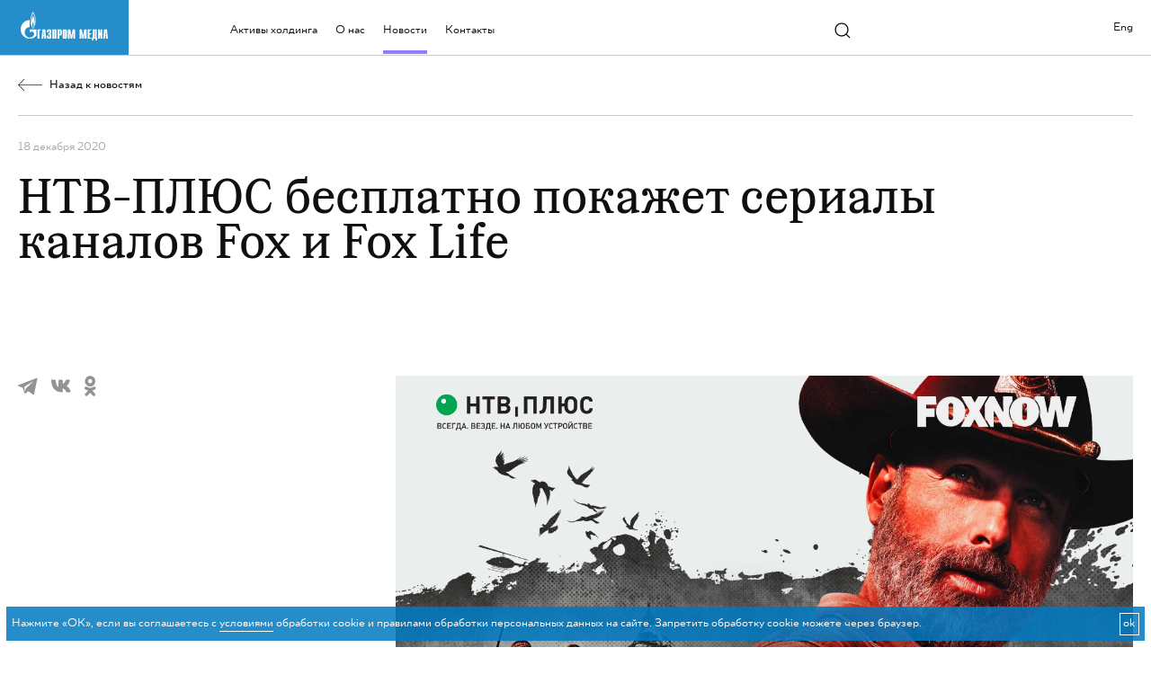

--- FILE ---
content_type: text/html; charset=utf-8
request_url: https://www.gazprom-media.com/ru/media/ntv-plyus-besplatno-pokazhet-serialy-kanalov-fox-i-fox-life
body_size: 63136
content:
<!doctype html>
<html prefix="og: http://ogp.me/ns#" data-n-head-ssr lang="ru" data-n-head="%7B%22lang%22:%7B%22ssr%22:%22ru%22%7D%7D">
  <head  itemscope itemtype="http://schema.org/WPHeader">
    <meta name="yandex-verification" content="a955478906fac20b">
    <meta name="google-site-verification" content="_1Lol2sFjdGglkivjvArPs4VE4abJBORr6EIdcOPspQ">
    <title>НТВ-ПЛЮС бесплатно покажет сериалы каналов Fox и Fox Life</title><meta data-n-head="ssr" charset="utf-8"><meta data-n-head="ssr" name="viewport" content="width=device-width, initial-scale=1.0"><meta data-n-head="ssr" name="format-detection" content="telephone=no"><meta data-n-head="ssr" data-hid="description" name="description" content="Абоненты онлайн-телевидения НТВ-ПЛЮС могут бесплатно смотреть эксклюзивный контент библиотеки FoxNow. Для этого нужно оформить подписку на пакет «Киноканалы». Таким образом, теперь зрители получают доступ не только к 41 развлекательному телеканалу, но, без"><meta data-n-head="ssr" data-hid="keywords" name="keywords" content="Новости, НТВ-ПЛЮС, НТВ-Плюс"><meta data-n-head="ssr" data-hid="og:image" property="og:image" content="https://www.gazprom-media.com/storage/uploads/news/image/0/27/854/27854/2c6bf5cef7c62a699fef047f5c489741.jpg"><meta data-n-head="ssr" data-hid="twitter:card" name="twitter:card" content="summary_large_image"><meta data-n-head="ssr" data-hid="twitter:title" property="twitter:title" content="НТВ-ПЛЮС бесплатно покажет сериалы каналов Fox и Fox Life"><meta data-n-head="ssr" data-hid="og:site_name" property="og:site_name" content="Газпром-Медиа Холдинг"><meta data-n-head="ssr" data-hid="twitter:image" name="twitter:image" content="https://www.gazprom-media.com/storage/uploads/news/image/0/27/854/27854/2c6bf5cef7c62a699fef047f5c489741.jpg"><meta data-n-head="ssr" data-hid="og:type" property="og:type" content="website"><meta data-n-head="ssr" data-hid="og:url" property="og:url" content="https://gazprom-media.com/"><meta data-n-head="ssr" data-hid="og:title" property="og:title" content="НТВ-ПЛЮС бесплатно покажет сериалы каналов Fox и Fox Life"><meta data-n-head="ssr" data-hid="og:description" property="og:description" content="Абоненты онлайн-телевидения НТВ-ПЛЮС могут бесплатно смотреть эксклюзивный контент библиотеки FoxNow. Для этого нужно оформить подписку на пакет «Киноканалы». Таким образом, теперь зрители получают доступ не только к 41 развлекательному телеканалу, но, без"><meta data-n-head="ssr" data-hid="og:image:secure_url" property="og:image:secure_url" content="https://www.gazprom-media.com/storage/uploads/news/image/0/27/854/27854/2c6bf5cef7c62a699fef047f5c489741.jpg"><meta data-n-head="ssr" data-hid="og:image:alt" property="og:image:alt" content="Газпром-Медиа"><meta data-n-head="ssr" data-hid="vk:image" name="vk:image" content="https://www.gazprom-media.com/storage/uploads/news/image/0/27/854/27854/2c6bf5cef7c62a699fef047f5c489741.jpg"><meta data-n-head="ssr" data-hid="fb:app_id" property="fb:app_id" content=""><link data-n-head="ssr" rel="icon" type="image/png" href="/favicon.png"><link data-n-head="ssr" rel="image_src" href="https://dev.gazprom-media.com/opengraph.jpg"><link data-n-head="ssr" rel="icon" type="image/png" href="/favicon.png"><link data-n-head="ssr" rel="image_src" href="https://www.gazprom-media.com/storage/uploads/news/image/0/27/854/27854/2c6bf5cef7c62a699fef047f5c489741.jpg"><link data-n-head="ssr" rel="canonical" href="https://www.gazprom-media.com/ru/media/ntv-plyus-besplatno-pokazhet-serialy-kanalov-fox-i-fox-life"><link data-n-head="ssr" rel="alternate" hreflang="ru" href="https://www.gazprom-media.com/ru/media/ntv-plyus-besplatno-pokazhet-serialy-kanalov-fox-i-fox-life"><link data-n-head="ssr" rel="alternate" hreflang="en" href="https://www.gazprom-media.com/en/media/ntv-plyus-besplatno-pokazhet-serialy-kanalov-fox-i-fox-life"><link rel="preload" href="/_nuxt/aa80f37.js" as="script"><link rel="preload" href="/_nuxt/e72ddbb.js" as="script"><link rel="preload" href="/_nuxt/0a6f5d5.js" as="script"><link rel="preload" href="/_nuxt/css/7fe3217.css" as="style"><link rel="preload" href="/_nuxt/2936433.js" as="script"><link rel="preload" href="/_nuxt/css/45ee6e0.css" as="style"><link rel="preload" href="/_nuxt/f7e1697.js" as="script"><link rel="preload" href="/_nuxt/css/6ae4745.css" as="style"><link rel="preload" href="/_nuxt/f41dba6.js" as="script"><link rel="stylesheet" href="/_nuxt/css/7fe3217.css"><link rel="stylesheet" href="/_nuxt/css/45ee6e0.css"><link rel="stylesheet" href="/_nuxt/css/6ae4745.css">
    <script type="text/javascript">!function(e,t,c,n,r,a,m){e.ym=e.ym||function(){(e.ym.a=e.ym.a||[]).push(arguments)},e.ym.l=1*new Date;for(var s=0;s<document.scripts.length;s++)if(document.scripts[s].src===n)return;a=t.createElement(c),m=t.getElementsByTagName(c)[0],a.async=1,a.src=n,m.parentNode.insertBefore(a,m)}(window,document,"script","https://mc.yandex.ru/metrika/tag.js"),ym(26125656,"init",{clickmap:!0,trackLinks:!0,accurateTrackBounce:!0,webvisor:!0})</script>
    <noscript><div><img src="https://mc.yandex.ru/watch/26125656" style="position:absolute;left:9999px" alt=""></div></noscript>
  </head>
  <body >
    <div data-server-rendered="true" id="__nuxt"><!----><div id="__layout"><main data-fetch-key="0"><style>
    :root {
      
  --color-white: #fff;
  --color-fon: rgba(147, 147, 147, 0.5);
  --color-gray: #939393;
  --color-gray-line: rgba(#939393, .5);
  --color-black: #0f0f0f;
  --color-2758: #002864;
  --color-285: #0082FF;
  --color-2925: #00BEFF;
  --color-2101: #917DFF;
  --color-636: #00F0FA;
  --color-2728: #2346A5;
  --color-2736: #5050D2;
  --color-2726: #5055EB;
  
      
  --font-ttsmalls-regular: 'TTSmallsRegular', Arial, sans-serif;
  --font-ttsmalls-medium: 'TTSmallsMedium', Arial, sans-serif;
  --font-ttsmalls-demibold: 'TTSmallsDemibold', Arial, sans-serif;
  --font-maregraphe-regular: 'MaregrapheRegular', Arial, sans-serif;
  --font-maregraphe-bold: 'MaregrapheBold', Arial, sans-serif;

    }
  </style> <div id="app" class="app-layout b-relative"><div class="app-layout-in b-relative page-media-id___ru"><div class="header-menu"><div class="header-menu__wrap"><div class="header-menu__logo"><a href="/ru" aria-label="main page link" class="header-menu__logo-link nuxt-link-active header-menu__logo-link--ru"></a></div> <div class="header-menu__links"><div class="header-menu__links-item"><a href="/ru/business" itemprop="url" class="header-menu__links-text">
            Активы холдинга
          </a> <!----></div><div class="header-menu__links-item"><a href="/ru/about" itemprop="url" class="header-menu__links-text">
            О нас
          </a> <div class="header-menu__list"><ul class="header-menu__list-block"><li class="header-menu__list-item"><a href="/ru/about/strategy" class="header-menu__links-text"> Стратегические приоритеты</a></li><li class="header-menu__list-item"><a href="https://pro.gazprom-media.com/" target="_blank" class="header-menu__links-text"> КСО</a></li><li class="header-menu__list-item"><a href="/ru/about/career" class="header-menu__links-text"> Карьера</a></li><li class="header-menu__list-item"><a href="/ru/about/history" class="header-menu__links-text"> История</a></li></ul></div></div><div class="header-menu__links-item"><a href="/ru/media" itemprop="url" class="header-menu__links-text nuxt-link-active">
            Новости
          </a> <!----></div><div class="header-menu__links-item"><a href="/ru/contacts" itemprop="url" class="header-menu__links-text">
            Контакты
          </a> <!----></div></div> <div class="header-menu__search"><svg width="30" height="30" viewBox="0 0 30 30" fill="none" xmlns="http://www.w3.org/2000/svg"><circle cx="13.5" cy="13.5" r="10.5" stroke="currentColor" stroke-width="2"></circle><rect width="9" height="2" transform="matrix(0.707109 0.707104 -0.707109 0.707104 21.4141 20)" fill="currentColor"></rect></svg></div> <div class="header-menu__lang"><span class="header-menu__links-text">Eng</span></div> <div class="header-menu__burger"><svg width="30" height="30" viewBox="0 0 30 30" fill="none" xmlns="http://www.w3.org/2000/svg"><rect x="1" y="9" width="28" height="2" fill="currentColor"></rect><rect x="1" y="19" width="28" height="2" fill="currentColor"></rect></svg></div> <div class="header-menu__bg"></div></div></div> <div class="media-news"><div class="media-news__block a-container"><a href="/ru/media" class="media-news__back nuxt-link-active"><svg width="40" height="20" viewBox="0 0 40 20" fill="none" xmlns="http://www.w3.org/2000/svg"><path d="M39.9922 10H0.514141" stroke="#0F0F0F"></path><mask id="path-2-inside-1_6380_7572" fill="white"><path d="M20 10L10 8.48048e-07L1.6961e-06 10L10 20L20 10Z"></path></mask><path d="M1.6961e-06 10L-0.707105 10.7071L-1.41421 10L-0.707105 9.29289L1.6961e-06 10ZM10.7071 0.707108L0.707108 10.7071L-0.707105 9.29289L9.29289 -0.707106L10.7071 0.707108ZM0.707108 9.29289L10.7071 19.2929L9.29289 20.7071L-0.707105 10.7071L0.707108 9.29289Z" fill="#0F0F0F" mask="url(#path-2-inside-1_6380_7572)"></path></svg> <span class="t-small_20">Назад к новостям</span></a> <div class="media-news__header"><div class="media-news__header-date"><span class="t-small_20">18 декабря 2020</span></div> <h1 class="media-news__header-text">
          НТВ-ПЛЮС бесплатно покажет сериалы каналов Fox и Fox Life
        </h1></div> <div class="media-news__content"><div class="media-news__content-left"><div class="social-list"><div class="social-list__item social-list__item--tg"><svg width="33" height="30" viewBox="0 0 33 30" fill="none" xmlns="http://www.w3.org/2000/svg"><path d="M0.570459 14.4235L8.01231 17.201L10.8928 26.4645C11.0771 27.0578 11.8026 27.2771 12.2841 26.8834L16.4323 23.5017C16.8672 23.1474 17.4865 23.1297 17.9409 23.4596L25.4228 28.8916C25.938 29.266 26.6678 28.9838 26.7969 28.3613L32.2778 1.99722C32.4189 1.31726 31.7508 0.750023 31.1033 1.00043L0.561738 12.7825C-0.191964 13.0731 -0.185397 14.1402 0.570459 14.4235ZM11.3613 15.1386L24.9727 6.76468C25.2341 6.60416 25.503 6.9576 25.2786 7.1658L13.2754 18.3233C12.8535 18.716 12.5814 19.2416 12.5043 19.8121L12.0954 22.8422C12.0412 23.2468 11.4729 23.2869 11.3613 22.8954L10.7215 16.786C10.5414 16.1558 10.8038 15.4826 11.3613 15.1386Z" fill="#939393"></path></svg></div><div class="social-list__item social-list__item--vk"><svg width="32" height="22" viewBox="0 0 32 22" fill="none" xmlns="http://www.w3.org/2000/svg"><path fill-rule="evenodd" clip-rule="evenodd" d="M18.62 14.8935V20.0559C18.62 20.6565 18.1329 21.1435 17.5324 21.1435H16.9668H16.9523C11.7271 21.1435 7.51329 19.3449 4.59316 15.959C1.69467 12.5984 0.178195 7.79934 0.0588218 1.98083C0.0528401 1.68858 0.16473 1.40622 0.369304 1.19742C0.573878 0.988609 0.853864 0.870954 1.14618 0.870954H6.13454C6.72706 0.870954 7.21053 1.34523 7.22193 1.93761C7.34721 8.45281 9.67896 11.6076 11.761 12.858V1.95853C11.761 1.35789 12.2478 0.870954 12.8486 0.870954H17.5324C18.1329 0.870954 18.62 1.35789 18.62 1.95853V7.68411C19.3692 7.34792 20.1465 6.78166 20.8784 6.01116C22.0002 4.83029 22.9161 3.26955 23.3738 1.6486C23.506 1.18002 23.9334 0.856445 24.4205 0.856445H29.0897C29.4164 0.856445 29.7257 1.00327 29.9323 1.25635C30.139 1.50941 30.2208 1.84192 30.1553 2.16196C29.7446 4.17004 28.9241 6.07189 27.7454 7.74866C26.9096 8.93741 25.9065 9.99486 24.7696 10.8896C26.0882 11.7489 27.2702 12.8074 28.2722 14.0301C29.6519 15.7137 30.659 17.6707 31.2272 19.7721C31.3155 20.0988 31.2468 20.4481 31.041 20.717C30.835 20.9858 30.5159 21.1435 30.1772 21.1435H25.0295C24.5566 21.1435 24.1381 20.8381 23.9939 20.3879L25.0295 20.0559V20.0558L23.9939 20.3879C23.1285 17.6894 21.1704 15.5999 18.62 14.8935ZM12.7966 14.6956L12.8486 14.4875H12.8485L12.7965 14.6956C12.7965 14.6956 12.7965 14.6956 12.7966 14.6956Z" fill="#939393"></path></svg></div><div class="social-list__item social-list__item--ok"><svg width="20" height="34" viewBox="0 0 20 34" fill="none" xmlns="http://www.w3.org/2000/svg"><path d="M9.62251 5.56779C11.5754 5.56779 13.1639 7.15626 13.1639 9.10919C13.1639 11.0552 11.5754 12.6437 9.62251 12.6437C7.66957 12.6437 6.0811 11.0552 6.0811 9.10919C6.0811 7.15626 7.66957 5.56779 9.62251 5.56779ZM9.62251 17.9043C14.4773 17.9043 18.4176 13.964 18.4176 9.10919C18.4176 4.25437 14.4773 0.307251 9.62251 0.307251C4.76769 0.307251 0.820564 4.25437 0.820564 9.10919C0.820564 13.9571 4.76769 17.9043 9.62251 17.9043ZM13.0814 24.6295C14.8212 24.2375 16.499 23.5499 18.0462 22.5734C19.2152 21.8376 19.5659 20.2904 18.8302 19.1214C18.0944 17.9524 16.5472 17.5948 15.3781 18.3375C11.8711 20.538 7.36701 20.538 3.86686 18.3375C2.69098 17.5948 1.14376 17.9524 0.407973 19.1214C-0.327815 20.2904 0.022888 21.8376 1.19877 22.5734C2.73911 23.5499 4.42386 24.2375 6.16362 24.6295L1.37756 29.4155C0.401096 30.392 0.401096 31.9805 1.38444 32.957C1.87267 33.4452 2.51219 33.6927 3.1517 33.6927C3.79122 33.6927 4.43761 33.4452 4.92584 32.957L9.62251 28.2603L14.326 32.957C15.3025 33.9334 16.8841 33.9334 17.8674 32.957C18.8439 31.9805 18.8439 30.392 17.8674 29.4155L13.0814 24.6295Z" fill="#939393"></path></svg></div></div></div> <div class="media-news__content-right"><picture><source srcset="https://www.gazprom-media.com/storage/uploads/news/image/0/27/854/27854/2c6bf5cef7c62a699fef047f5c489741-webp.webp" type="image/webp"> <img src="https://www.gazprom-media.com/storage/uploads/news/image/0/27/854/27854/2c6bf5cef7c62a699fef047f5c489741.jpg" alt="НТВ-ПЛЮС бесплатно покажет сериалы каналов Fox и Fox Life обложка" width="100%" height="100%" rel="preload" fetchPriority="high" class="media-news__picture"></picture> <!----> <div index="0" class="article-text"><div class="article-text__content"><p>Абоненты онлайн-телевидения НТВ-ПЛЮС могут бесплатно смотреть эксклюзивный контент библиотеки FoxNow. Для этого нужно оформить подписку на пакет «Киноканалы». Таким образом, теперь зрители получают доступ не только к 41 развлекательному телеканалу, но, без дополнительной платы, и к библиотеке видео по запросу FoxNow, в которую входят самые популярные сериалы каналов Fox и Fox Life. В разделе FoxNow можно посмотреть новые серии и все предыдущие сезоны, а также премьеры рейтинговых телешоу.</p>
<p>Fox – один из лучших развлекательных телеканалов мира и лидер по количеству премьерного контента от ведущих мировых студий. Уже на следующий день после премьеры в США абоненты НТВ-ПЛЮС могут увидеть новые эпизоды культовых сериалов «Ходячие мертвецы», «Война миров», «Пианино», «Святой Майк», «Чем мы заняты в тени» и многих других.</p>
<p>Fox Life - развлекательный канал для современных женщин. В основе сетки вещания комедийные, драматические, молодежные, детективные, мистические сериалы: «Анатомия страсти», «Это мы», «Постучись в мою дверь», «Мунч» и другие.Также в программе канала передачи о моде, жизни звезд, реалити‑шоу.</p>
<p>Абоненты НТВ-ПЛЮС могут смотреть телеканалы не только на любых цифровых устройствах, но и на любом телевизоре без установки и настройки антенны - с помощью новой приставки от НТВ-ПЛЮС обычный телевизор превращается в телевизор с функцией Smart TV.</p></div></div> <!----> <div class="media-news__line"><div class="media-news__line-block"><div class="media-news__line-left"><span class="t-normal_24">Теги</span></div> <div class="media-news__line-right"><a href="/ru/media/?filter%5Btag_id%5D%5B0%5D=62" class="t-normal_24">
                  НТВ-Плюс
                </a></div></div></div> <div class="media-news__line media-news__line--last"><div class="media-news__line-block"><div class="media-news__line-left"><span class="t-normal_24">Поделиться</span></div> <div class="media-news__line-right"><div class="social-list asd-wrap-3"><div class="social-list__item social-list__item--tg"><svg width="33" height="30" viewBox="0 0 33 30" fill="none" xmlns="http://www.w3.org/2000/svg"><path d="M0.570459 14.4235L8.01231 17.201L10.8928 26.4645C11.0771 27.0578 11.8026 27.2771 12.2841 26.8834L16.4323 23.5017C16.8672 23.1474 17.4865 23.1297 17.9409 23.4596L25.4228 28.8916C25.938 29.266 26.6678 28.9838 26.7969 28.3613L32.2778 1.99722C32.4189 1.31726 31.7508 0.750023 31.1033 1.00043L0.561738 12.7825C-0.191964 13.0731 -0.185397 14.1402 0.570459 14.4235ZM11.3613 15.1386L24.9727 6.76468C25.2341 6.60416 25.503 6.9576 25.2786 7.1658L13.2754 18.3233C12.8535 18.716 12.5814 19.2416 12.5043 19.8121L12.0954 22.8422C12.0412 23.2468 11.4729 23.2869 11.3613 22.8954L10.7215 16.786C10.5414 16.1558 10.8038 15.4826 11.3613 15.1386Z" fill="#939393"></path></svg></div><div class="social-list__item social-list__item--vk"><svg width="32" height="22" viewBox="0 0 32 22" fill="none" xmlns="http://www.w3.org/2000/svg"><path fill-rule="evenodd" clip-rule="evenodd" d="M18.62 14.8935V20.0559C18.62 20.6565 18.1329 21.1435 17.5324 21.1435H16.9668H16.9523C11.7271 21.1435 7.51329 19.3449 4.59316 15.959C1.69467 12.5984 0.178195 7.79934 0.0588218 1.98083C0.0528401 1.68858 0.16473 1.40622 0.369304 1.19742C0.573878 0.988609 0.853864 0.870954 1.14618 0.870954H6.13454C6.72706 0.870954 7.21053 1.34523 7.22193 1.93761C7.34721 8.45281 9.67896 11.6076 11.761 12.858V1.95853C11.761 1.35789 12.2478 0.870954 12.8486 0.870954H17.5324C18.1329 0.870954 18.62 1.35789 18.62 1.95853V7.68411C19.3692 7.34792 20.1465 6.78166 20.8784 6.01116C22.0002 4.83029 22.9161 3.26955 23.3738 1.6486C23.506 1.18002 23.9334 0.856445 24.4205 0.856445H29.0897C29.4164 0.856445 29.7257 1.00327 29.9323 1.25635C30.139 1.50941 30.2208 1.84192 30.1553 2.16196C29.7446 4.17004 28.9241 6.07189 27.7454 7.74866C26.9096 8.93741 25.9065 9.99486 24.7696 10.8896C26.0882 11.7489 27.2702 12.8074 28.2722 14.0301C29.6519 15.7137 30.659 17.6707 31.2272 19.7721C31.3155 20.0988 31.2468 20.4481 31.041 20.717C30.835 20.9858 30.5159 21.1435 30.1772 21.1435H25.0295C24.5566 21.1435 24.1381 20.8381 23.9939 20.3879L25.0295 20.0559V20.0558L23.9939 20.3879C23.1285 17.6894 21.1704 15.5999 18.62 14.8935ZM12.7966 14.6956L12.8486 14.4875H12.8485L12.7965 14.6956C12.7965 14.6956 12.7965 14.6956 12.7966 14.6956Z" fill="#939393"></path></svg></div><div class="social-list__item social-list__item--ok"><svg width="20" height="34" viewBox="0 0 20 34" fill="none" xmlns="http://www.w3.org/2000/svg"><path d="M9.62251 5.56779C11.5754 5.56779 13.1639 7.15626 13.1639 9.10919C13.1639 11.0552 11.5754 12.6437 9.62251 12.6437C7.66957 12.6437 6.0811 11.0552 6.0811 9.10919C6.0811 7.15626 7.66957 5.56779 9.62251 5.56779ZM9.62251 17.9043C14.4773 17.9043 18.4176 13.964 18.4176 9.10919C18.4176 4.25437 14.4773 0.307251 9.62251 0.307251C4.76769 0.307251 0.820564 4.25437 0.820564 9.10919C0.820564 13.9571 4.76769 17.9043 9.62251 17.9043ZM13.0814 24.6295C14.8212 24.2375 16.499 23.5499 18.0462 22.5734C19.2152 21.8376 19.5659 20.2904 18.8302 19.1214C18.0944 17.9524 16.5472 17.5948 15.3781 18.3375C11.8711 20.538 7.36701 20.538 3.86686 18.3375C2.69098 17.5948 1.14376 17.9524 0.407973 19.1214C-0.327815 20.2904 0.022888 21.8376 1.19877 22.5734C2.73911 23.5499 4.42386 24.2375 6.16362 24.6295L1.37756 29.4155C0.401096 30.392 0.401096 31.9805 1.38444 32.957C1.87267 33.4452 2.51219 33.6927 3.1517 33.6927C3.79122 33.6927 4.43761 33.4452 4.92584 32.957L9.62251 28.2603L14.326 32.957C15.3025 33.9334 16.8841 33.9334 17.8674 32.957C18.8439 31.9805 18.8439 30.392 17.8674 29.4155L13.0814 24.6295Z" fill="#939393"></path></svg></div></div></div></div></div></div></div></div> <div class="about-channel__news a-container"><div class="about-channel__news-title"><h3 class="t-h3_60">Читайте также</h3></div> <div class="about-channel__news-line"><div class="news-line"><a href="/ru/media/vadim-vereshchagin-i-andrey-smiyan-vystupili-na-mezhdunarodnom-festivale-kinodebyutov-duh-ognya" class="news-line__item"><div class="news-line__item-left"><div class="news-line__item-left-wrap"><span class="t-small_20">10 марта 2025</span></div></div> <div class="news-line__item-right"><div class="news-line__item-right-date"><span class="t-small_20">10 марта 2025</span></div> <span class="t-big_36">Вадим Верещагин и Андрей Смиян выступили на международном фестивале кинодебютов «Дух огня»</span></div> <div class="news-line__item-arrow"><svg width="81" height="82" viewBox="0 0 81 82" fill="none" xmlns="http://www.w3.org/2000/svg"><path d="M80 0.915283V80.9153M80 80.9153H0M80 80.9153L7.32488 8.24017" stroke="#917DFF"></path></svg></div></a><a href="/ru/media/auditoriya-rutube-na-smart-tv-za-god-uvelichilas-v-pyat-raz" class="news-line__item"><div class="news-line__item-left"><div class="news-line__item-left-wrap"><span class="t-small_20">10 марта 2025</span></div></div> <div class="news-line__item-right"><div class="news-line__item-right-date"><span class="t-small_20">10 марта 2025</span></div> <span class="t-big_36">Аудитория RUTUBE на Smart TV за год увеличилась в пять раз</span></div> <div class="news-line__item-arrow"><svg width="81" height="82" viewBox="0 0 81 82" fill="none" xmlns="http://www.w3.org/2000/svg"><path d="M80 0.915283V80.9153M80 80.9153H0M80 80.9153L7.32488 8.24017" stroke="#917DFF"></path></svg></div></a><a href="/ru/media/timur-vaynshteyn-vazhno-rasskazyvat-molodezhi-o-nashey-velikoy-istorii" class="news-line__item"><div class="news-line__item-left"><div class="news-line__item-left-wrap"><span class="t-small_20">10 марта 2025</span></div></div> <div class="news-line__item-right"><div class="news-line__item-right-date"><span class="t-small_20">10 марта 2025</span></div> <span class="t-big_36">Тимур Вайнштейн: важно рассказывать молодежи о нашей великой истории</span></div> <div class="news-line__item-arrow"><svg width="81" height="82" viewBox="0 0 81 82" fill="none" xmlns="http://www.w3.org/2000/svg"><path d="M80 0.915283V80.9153M80 80.9153H0M80 80.9153L7.32488 8.24017" stroke="#917DFF"></path></svg></div></a></div></div> <div class="about-channel__news-link"><a href="/ru/media" class="nuxt-link-active links links--revert" data-v-6c606d5a><svg viewBox="0 0 80 80" fill="none" xmlns="http://www.w3.org/2000/svg" class="medium small--mob" style="color:var(--color-2101);" data-v-0ab786bb data-v-0ab786bb data-v-6c606d5a><path d="M79 0.999997L7 73" stroke="currentColor" data-v-0ab786bb data-v-0ab786bb></path><mask id="path-2-inside-1_1232_4963" fill="white" data-v-0ab786bb data-v-0ab786bb><path d="M0 80L-3.49691e-06 0L80 -3.49691e-06L80 80L0 80Z" data-v-0ab786bb data-v-0ab786bb></path></mask><path d="M80 -3.49691e-06L81 -3.54062e-06L81 -1L80 -1L80 -3.49691e-06ZM-3.4532e-06 1L80 0.999997L80 -1L-3.54062e-06 -1L-3.4532e-06 1ZM79 -3.4532e-06L79 80L81 80L81 -3.54062e-06L79 -3.4532e-06Z" fill="currentColor" mask="url(#path-2-inside-1_1232_4963)" data-v-0ab786bb data-v-0ab786bb></path></svg> <span class="t-links" style="color:var(--color-2101);font-family:var(--font-ttsmalls-regular);" data-v-52067148 data-v-6c606d5a>Все новости</span></a></div></div> <div class="about-channel__links-assets"><div class="about-channel__links-assets-block"><a href="/ru/media/podvedeny-itogi-pitchinga-serialov-povorotnyy-punkt" class="about-channel__links-assets-left a-container"><span class="t-small_20">Предыдущая новость</span> <span class="about-channel__links-assets-arrow about-channel__links-assets-arrow--prev"><svg width="41" height="41" viewBox="0 0 41 41" fill="none" xmlns="http://www.w3.org/2000/svg"><path d="M0.290037 1L40.29 1M40.29 1L40.29 41M40.29 1L3.95248 37.3376" stroke="#917DFF"></path></svg></span></a> <a href="/ru/media/na-tnt-novyy-sezon-sitkoma-sashatanya" class="about-channel__links-assets-right a-container"><span class="t-small_20">Следующая новость</span> <span class="about-channel__links-assets-arrow about-channel__links-assets-arrow--next"><svg width="41" height="41" viewBox="0 0 41 41" fill="none" xmlns="http://www.w3.org/2000/svg"><path d="M0.290037 1L40.29 1M40.29 1L40.29 41M40.29 1L3.95248 37.3376" stroke="#917DFF"></path></svg></span></a></div></div></div> <div itemscope="itemscope" itemtype="http://schema.org/WPFooter" data-fetch-key="Footer:0" class="footer"><div class="footer__left"><meta itemprop="name" content="Газпром-медиа холдинг"> <div class="footer__left-group"><div class="footer__left-item"><a itemprop="url" exact-active-class="footer__left-link--active" href="/ru/business" class="footer__left-link"><span class="t-small_20">Активы холдинга</span></a></div><div class="footer__left-item"><a itemprop="url" exact-active-class="footer__left-link--active" href="/ru/media" class="footer__left-link"><span class="t-small_20">Новости</span></a></div><div class="footer__left-item"><a itemprop="url" exact-active-class="footer__left-link--active" href="/ru/about" class="footer__left-link"><span class="t-small_20">О нас</span></a></div></div><div class="footer__left-group"><div class="footer__left-item"><a itemprop="url" exact-active-class="footer__left-link--active" href="https://pro.gazprom-media.com/" target="_blank" class="footer__left-link"><span class="t-small_20">КСО</span></a></div><div class="footer__left-item"><a itemprop="url" exact-active-class="footer__left-link--active" href="/ru/about/strategy" class="footer__left-link"><span class="t-small_20">Стратегические приоритеты</span></a></div><div class="footer__left-item"><a itemprop="url" exact-active-class="footer__left-link--active" href="/ru/about/history" class="footer__left-link"><span class="t-small_20">История</span></a></div></div><div class="footer__left-group"><div class="footer__left-item"><a itemprop="url" exact-active-class="footer__left-link--active" href="/ru/about/career" class="footer__left-link"><span class="t-small_20">Карьера</span></a></div><div class="footer__left-item"><a itemprop="url" exact-active-class="footer__left-link--active" href="/ru/contacts" class="footer__left-link"><span class="t-small_20">Контакты</span></a></div></div></div> <div itemprop="address" itemscope="itemscope" itemtype="https://schema.org/PostalAddress" class="footer__right"><meta itemprop="addressLocality" content="Санкт-Петербург"> <meta itemprop="streetAddress" content="пл. Островского, д. 2А, литера А"> <span class="t-small_20">191023, Санкт-Петербург,<br/> пл. Островского, д. 2А, литера А</span> <a itemprop="email" href="mailto:info@gazprom-media.com" class="t-small_20">
        info@gazprom-media.com
      </a> <a itemprop="telephone" href="tel:+7 (812) 609-69-59" class="t-small_20">
        +7 (812) 609-69-59
      </a> <div class="footer__social"><a target="_blank" rel="nofollow" href="" class="footer__social-item footer__social-item--tg footer__social-item--social_facebook" style="display:none;"><span aria-hidden="true"><svg viewBox="0 0 20 20" fill="none" xmlns="http://www.w3.org/2000/svg"><path fill-rule="evenodd" clip-rule="evenodd" d="M7.8152 20V9.78935H5V6.58955H7.8152V4.22989C7.8152 1.49124 9.5189 0 12.0083 0C13.2008 0 14.225 0.0874603 14.5238 0.126331V2.98866L12.7976 2.98955C11.444 2.98955 11.1821 3.6212 11.1821 4.54704V6.59043H14.4104L13.9901 9.79023H11.1821V20H7.8152Z" fill="currentColor"></path></svg></span></a><a target="_blank" rel="nofollow" href="" class="footer__social-item footer__social-item--tg footer__social-item--social_twitter" style="display:none;"><span aria-hidden="true"><svg viewBox="0 0 20 20" fill="none" xmlns="http://www.w3.org/2000/svg"><path d="M19 4.73175C18.3379 5.02534 17.6257 5.22391 16.8788 5.31259C17.6414 4.85569 18.2267 4.13275 18.5029 3.2699C17.7893 3.6932 16.9986 4.00028 16.1578 4.16579C15.4842 3.44836 14.5244 3 13.4616 3C11.4225 3 9.76866 4.65381 9.76866 6.69292C9.76866 6.98237 9.80143 7.26411 9.86477 7.53456C6.79565 7.38061 4.07436 5.91049 2.25282 3.67557C1.935 4.22088 1.75269 4.85569 1.75269 5.53236C1.75269 6.81327 2.40512 7.94409 3.39548 8.60617C2.79042 8.58717 2.2206 8.4211 1.72294 8.14376C1.72267 8.15946 1.72267 8.17516 1.72267 8.19058C1.72267 9.9799 2.99614 11.4723 4.68521 11.8113C4.37565 11.8962 4.04875 11.9411 3.71248 11.9411C3.47397 11.9411 3.24291 11.9182 3.01763 11.8752C3.48747 13.3421 4.85101 14.4098 6.46736 14.4398C5.20325 15.4305 3.61113 16.0207 1.88047 16.0207C1.58303 16.0207 1.28835 16.0033 1 15.9689C2.63343 17.0171 4.57505 17.6282 6.66042 17.6282C13.453 17.6282 17.1677 12.0011 17.1677 7.12063C17.1677 6.96062 17.1641 6.80116 17.157 6.64307C17.8791 6.12256 18.5051 5.47232 19 4.73175Z" fill="currentColor"></path></svg></span></a><a target="_blank" rel="nofollow" href="" class="footer__social-item footer__social-item--tg footer__social-item--social_instagram" style="display:none;"><span aria-hidden="true"><svg version="1.2" baseProfile="tiny-ps" xmlns="http://www.w3.org/2000/svg" viewBox="0 0 135 136" width="135" height="135"><path fill-rule="evenodd" d="M134.76 37.75L134.76 98.16C134.76 118.66 118.15 135.28 97.65 135.28L37.23 135.28C16.73 135.28 0.12 118.66 0.12 98.16L0.12 37.75C0.12 17.25 16.73 0.63 37.23 0.63L97.65 0.63C118.15 0.63 134.76 17.25 134.76 37.75ZM123.88 37.9C123.89 23.33 112.07 11.51 97.49 11.51L37.39 11.51C22.81 11.51 11 23.33 11 37.9L11 98.01C11 112.58 22.81 124.4 37.39 124.4L97.49 124.4C112.07 124.4 123.88 112.59 123.88 98.01L123.88 37.9Z" fill="currentColor"></path><path fill-rule="evenodd" d="M102.92 67.96C102.92 87.55 87.04 103.44 67.44 103.44C47.84 103.44 31.96 87.55 31.96 67.96C31.96 48.36 47.84 32.47 67.44 32.47C87.04 32.47 102.92 48.36 102.92 67.96ZM90.58 67.96C90.58 55.17 80.22 44.81 67.44 44.81C54.66 44.81 44.3 55.17 44.3 67.96C44.3 80.74 54.66 91.1 67.44 91.1C80.22 91.1 90.58 80.74 90.58 67.96Z" fill="currentColor"></path><path d="M112.09 31.29C112.09 35.69 108.53 39.25 104.13 39.25C99.73 39.25 96.17 35.69 96.17 31.29C96.17 26.9 99.73 23.33 104.13 23.33C108.53 23.33 112.09 26.9 112.09 31.29Z" fill="currentColor"></path></svg></span></a><a target="_blank" rel="nofollow" href="https://t.me/GPMofficial" aria-label="https://t.me/GPMofficial" class="footer__social-item footer__social-item--tg footer__social-item--social_telegram" style="display:;"><span aria-hidden="true"><svg width="28" height="25" viewBox="0 0 28 25" fill="none" xmlns="http://www.w3.org/2000/svg"><path d="M0.480178 12.203L6.74428 14.541L9.16887 22.3384C9.32401 22.8378 9.93469 23.0224 10.34 22.691L13.8317 19.8445C14.1978 19.5463 14.7191 19.5314 15.1016 19.8091L21.3994 24.3814C21.833 24.6966 22.4473 24.459 22.556 23.935L27.1695 1.74334C27.2882 1.17099 26.7259 0.693525 26.1809 0.904304L0.472837 10.8217C-0.161583 11.0664 -0.156056 11.9646 0.480178 12.203ZM9.56324 12.8049L21.0205 5.7563C21.2405 5.62118 21.4669 5.91868 21.278 6.09394L11.1744 15.4857C10.8193 15.8162 10.5902 16.2586 10.5253 16.7388L10.1812 19.2894C10.1356 19.6299 9.65721 19.6637 9.56324 19.3341L9.0247 14.1917C8.87309 13.6612 9.09402 13.0946 9.56324 12.8049Z" fill="white"></path></svg></span></a><a target="_blank" rel="nofollow" href="https://vk.com/gpm_holding" aria-label="https://vk.com/gpm_holding" class="footer__social-item footer__social-item--tg footer__social-item--social_vkontakte" style="display:;"><span aria-hidden="true"><svg width="27" height="18" viewBox="0 0 27 18" fill="none" xmlns="http://www.w3.org/2000/svg"><path fill-rule="evenodd" clip-rule="evenodd" d="M15.8094 11.964V16.3094C15.8094 16.8149 15.3994 17.2249 14.8939 17.2249H14.4179H14.4056C10.0074 17.2249 6.46046 15.7109 4.00247 12.8609C1.5627 10.0321 0.28622 5.99255 0.185739 1.09488C0.180704 0.848874 0.274886 0.611203 0.447084 0.435453C0.619282 0.259685 0.854957 0.16065 1.10101 0.16065H5.29991C5.79866 0.16065 6.20561 0.559864 6.21521 1.0585C6.32067 6.5426 8.28339 9.1981 10.036 10.2506V1.07611C10.036 0.570519 10.4457 0.16065 10.9514 0.16065H14.8939C15.3994 0.16065 15.8094 0.570519 15.8094 1.07611V5.89555C16.44 5.61256 17.0943 5.13592 17.7104 4.48737C18.6546 3.49338 19.4256 2.17964 19.8109 0.815222C19.9222 0.420805 20.282 0.148438 20.6919 0.148438H24.6221C24.8972 0.148438 25.1575 0.272025 25.3314 0.485052C25.5054 0.698061 25.5742 0.977953 25.5191 1.24734C25.1734 2.93762 24.4828 4.53849 23.4906 5.94988C22.7871 6.9505 21.9427 7.8406 20.9858 8.59371C22.0957 9.31708 23.0906 10.208 23.9341 11.2372C25.0954 12.6543 25.9432 14.3016 26.4214 16.0705C26.4957 16.3455 26.4379 16.6395 26.2647 16.8658C26.0913 17.0921 25.8227 17.2249 25.5376 17.2249H21.2046C20.8065 17.2249 20.4542 16.9678 20.3329 16.5888L21.2046 16.3094V16.3093L20.3329 16.5888C19.6044 14.3174 17.9562 12.5586 15.8094 11.964ZM10.9076 11.7975L10.9514 11.6223H10.9513L10.9075 11.7976C10.9075 11.7976 10.9075 11.7976 10.9076 11.7975Z" fill="white"></path></svg></span></a><a target="_blank" rel="nofollow" href="https://ok.ru/group/61595773698121" aria-label="https://ok.ru/group/61595773698121" class="footer__social-item footer__social-item--tg footer__social-item--social_odnoklassniki" style="display:;"><span aria-hidden="true"><svg width="17" height="29" viewBox="0 0 17 29" fill="none" xmlns="http://www.w3.org/2000/svg"><path d="M8.53304 5.06472C10.1769 5.06472 11.514 6.4018 11.514 8.04566C11.514 9.68373 10.1769 11.0208 8.53304 11.0208C6.88918 11.0208 5.5521 9.68373 5.5521 8.04566C5.5521 6.4018 6.88918 5.06472 8.53304 5.06472ZM8.53304 15.4488C12.6195 15.4488 15.9362 12.1322 15.9362 8.04566C15.9362 3.95916 12.6195 0.636719 8.53304 0.636719C4.44655 0.636719 1.1241 3.95916 1.1241 8.04566C1.1241 12.1264 4.44655 15.4488 8.53304 15.4488ZM11.4445 21.1097C12.9089 20.7798 14.3213 20.201 15.6236 19.379C16.6076 18.7597 16.9028 17.4573 16.2835 16.4733C15.6641 15.4893 14.3618 15.1883 13.3778 15.8135C10.4258 17.6657 6.6345 17.6657 3.68829 15.8135C2.6985 15.1883 1.39614 15.4893 0.776803 16.4733C0.157462 17.4573 0.452662 18.7597 1.44245 19.379C2.73902 20.201 4.15713 20.7798 5.62156 21.1097L1.59294 25.1383C0.771015 25.9602 0.771015 27.2973 1.59873 28.1193C2.0097 28.5302 2.548 28.7386 3.08631 28.7386C3.62461 28.7386 4.16871 28.5302 4.57967 28.1193L8.53304 24.1659L12.4922 28.1193C13.3141 28.9412 14.6454 28.9412 15.4731 28.1193C16.2951 27.2973 16.2951 25.9602 15.4731 25.1383L11.4445 21.1097Z" fill="white"></path></svg></span></a><a target="_blank" rel="nofollow" href="https://yappy.media/profile/ffc1cb4596d44218b66e0380a83c73d4" aria-label="https://yappy.media/profile/ffc1cb4596d44218b66e0380a83c73d4" class="footer__social-item footer__social-item--tg footer__social-item--social_yappy" style="display:;"><span aria-hidden="true"><svg width="26" height="23" viewBox="0 0 26 23" fill="none" xmlns="http://www.w3.org/2000/svg"><path d="M13.2947 9.18009C16.264 6.27014 19.221 3.37216 22.2023 0.450684C23.4692 1.69033 24.7228 2.91667 25.9921 4.15853C25.6545 4.49339 25.3326 4.81539 25.007 5.13428C23.1262 6.97445 21.2541 8.82216 19.3603 10.6495C18.0014 11.961 16.351 12.7451 14.4434 12.97C11.4824 13.3195 8.9793 12.4054 6.90484 10.3492C5.55467 9.0111 4.18886 7.68808 2.83088 6.35751C2.13234 5.67316 1.43564 4.98703 0.738944 4.3009C0.697096 4.25965 0.660307 4.21308 0.607422 4.15365C1.86332 2.92288 3.11186 1.69964 4.38661 0.450684C7.36333 3.36773 10.323 6.26792 13.2947 9.17964V9.18009Z" fill="white"></path><path d="M15.9843 19.6248C15.9843 20.6369 15.9788 21.649 15.9894 22.6607C15.9917 22.8687 15.9213 22.9237 15.7153 22.9228C14.1067 22.9166 12.4985 22.9157 10.8899 22.9242C10.6632 22.9255 10.6085 22.8519 10.6094 22.6439C10.6163 20.6791 10.6112 18.7143 10.6144 16.749C10.6158 15.9116 11.032 15.3284 11.7779 15.1111C11.9007 15.0752 12.0331 15.0556 12.1614 15.0548C12.9271 15.0508 13.6942 15.0264 14.4585 15.0623C15.3653 15.1044 15.976 15.7551 15.982 16.6328C15.9889 17.6299 15.9834 18.6273 15.9838 19.6244L15.9843 19.6248Z" fill="white"></path></svg></span></a><a target="_blank" rel="nofollow" href="" class="footer__social-item footer__social-item--tg footer__social-item--social_dzen" style="display:none;"><span aria-hidden="true"><svg viewBox="0 0 60 60" fill="none" xmlns="http://www.w3.org/2000/svg"><path d="M30.2724 59.903C30.6789 46.6388 31.0212 40.5843 35.7279 35.7279C40.5843 31.0212 46.6388 30.7003 59.903 30.2724C59.903 42.2316 59.8603 51.1743 55.5815 55.5815C51.1743 59.8603 42.6381 59.903 30.2724 59.903Z" fill="white"></path><path d="M4.32158 55.5815C0.0427889 51.1743 0 42.2316 0 30.2724C13.2642 30.6789 19.3187 31.0212 24.1752 35.7279C28.8818 40.5843 29.2027 46.6388 29.6306 59.903C17.2649 59.903 8.72873 59.8603 4.32158 55.5815Z" fill="white"></path><path d="M4.32158 4.32158C8.72873 0.0427889 17.2863 0 29.6306 0C29.2241 13.2642 28.8818 19.3187 24.1752 24.1752C19.3187 28.8818 13.2642 29.2027 0 29.6306C0 17.6714 0.0427889 8.72873 4.32158 4.32158Z" fill="white"></path><path d="M30.2724 0C30.6789 13.2642 31.0212 19.3187 35.7279 24.1752C40.5843 28.8818 46.6388 29.2027 59.903 29.6306C59.903 17.6714 59.8603 8.72873 55.5815 4.32158C51.1743 0.0427889 42.6381 0 30.2724 0Z" fill="white"></path></svg></span></a><a target="_blank" rel="nofollow" href="https://rutube.ru/channel/23668334/" aria-label="https://rutube.ru/channel/23668334/" class="footer__social-item footer__social-item--tg footer__social-item--social_rutube" style="display:;"><span aria-hidden="true"><svg width="29" height="26" viewBox="0 0 29 26" fill="none" xmlns="http://www.w3.org/2000/svg"><path fill-rule="evenodd" clip-rule="evenodd" d="M28.9911 3.49554C28.9911 5.42606 27.4261 6.99107 25.4955 6.99107C23.565 6.99107 22 5.42606 22 3.49554C22 1.56501 23.565 0 25.4955 0C27.4261 0 28.9911 1.56501 28.9911 3.49554ZM4.54216 15.3438H15.2708V15.3454C15.8975 15.3454 16.3332 15.2629 16.5519 15.0698C16.7706 14.8766 16.9061 14.5184 16.9061 13.9671V12.4237C16.9061 11.9004 16.7706 11.5422 16.5519 11.3491C16.3332 11.1559 15.8975 11.0454 15.2708 11.0454H4.54216V15.3438ZM-0.0078125 6.99287H16.0068V6.99121C17.0138 6.99121 17.8314 7.1018 18.4858 7.29493C19.1402 7.51614 19.6853 7.84627 20.1749 8.31509C20.6384 8.81029 20.9648 9.36162 21.1557 9.99551C21.3467 10.6294 21.456 11.4564 21.456 12.5029V13.8813C21.456 15.6459 21.1557 16.9681 20.5568 17.7951C19.9579 18.6221 19.2316 19.1239 17.6143 19.3666L22.0011 25.3751H16.9061L12.9273 19.3946H4.54216V25.3751H-0.0078125V6.99287Z" fill="white"></path></svg></span></a></div></div> <div class="footer__bottom"><a href="https://www.gazprom-media.com/storage/doc/Personal_data_processing_policy_GPMH_WEB_RU.pdf" target="_blank" class="footer__data"> Политика обработки персональных данных </a> <div class="footer__copyright"><meta itemprop="copyrightHolder" content="Газпром-медиа холдинг"> <span class="t-super_small_16">©</span> <span class="t-super_small_16">АО «Газпром-Медиа Холдинг» Все права защищены</span></div> <div class="footer__arrow"><svg width="80" height="80" viewBox="0 0 80 80" fill="none" xmlns="http://www.w3.org/2000/svg"><path d="M40 1V74" stroke="white"></path><mask id="path-2-inside-1_1901_304" fill="white"><path d="M40 80L6.94792e-07 40L40 1.38958e-06L80 40L40 80Z"></path></mask><path d="M40 1.38958e-06L40.7071 -0.707105L40 -1.41421L39.2929 -0.707105L40 1.38958e-06ZM0.707107 40.7071L40.7071 0.707108L39.2929 -0.707105L-0.707106 39.2929L0.707107 40.7071ZM39.2929 0.707108L79.2929 40.7071L80.7071 39.2929L40.7071 -0.707105L39.2929 0.707108Z" fill="white" mask="url(#path-2-inside-1_1901_304)"></path></svg></div></div></div> <!----> <!----> <!----> <!----></div></div></main></div></div><script>window.__NUXT__=(function(a,b,c,d,e,f,g,h,i,j,k,l,m,n,o,p,q,r,s,t,u,v,w,x,y,z,A,B,C,D,E,F,G,H,I,J,K,L,M,N,O,P,Q,R,S,T,U,V,W,X,Y,Z,_,$,aa,ab,ac,ad,ae,af,ag,ah,ai,aj,ak,al,am,an,ao,ap,aq,ar,as,at,au,av,aw,ax,ay,az,aA,aB,aC,aD,aE,aF,aG,aH,aI,aJ,aK,aL,aM,aN,aO,aP,aQ,aR,aS,aT,aU,aV,aW,aX,aY,aZ,a_,a$,ba,bb,bc,bd,be,bf,bg,bh,bi,bj,bk,bl,bm,bn,bo,bp,bq,br,bs,bt,bu,bv,bw,bx,by,bz,bA,bB,bC,bD,bE,bF,bG,bH,bI,bJ,bK,bL,bM,bN,bO,bP,bQ,bR,bS,bT,bU,bV,bW,bX,bY,bZ,b_,b$,ca,cb,cc,cd,ce,cf,cg,ch,ci,cj,ck,cl,cm,cn,co,cp,cq,cr,cs,ct,cu,cv,cw,cx,cy,cz,cA,cB,cC,cD,cE,cF,cG,cH,cI,cJ,cK,cL,cM,cN,cO,cP,cQ,cR,cS,cT,cU,cV,cW,cX,cY,cZ,c_,c$,da,db,dc,dd,de,df,dg,dh,di,dj,dk,dl,dm,dn,do0,dp,dq,dr,ds,dt,du,dv,dw,dx,dy,dz,dA,dB,dC,dD,dE,dF,dG,dH,dI,dJ,dK,dL,dM,dN,dO,dP,dQ,dR,dS,dT,dU,dV,dW,dX,dY,dZ,d_,d$,ea,eb,ec,ed,ee,ef,eg,eh,ei,ej,ek,el,em,en,eo,ep,eq,er,es,et,eu,ev,ew,ex,ey,ez,eA,eB,eC,eD,eE,eF,eG,eH,eI,eJ,eK,eL,eM,eN,eO,eP,eQ,eR,eS,eT,eU,eV,eW,eX){return {layout:"default",data:[{}],fetch:{"0":{isPhone:az,isTablet:az,isMobile:az,fSize:az,dontScrollPage:k,colorInversion:k,innerInversion:k,lockScroll:k,isFromArticle:k,isFromProjects:k,galleryItem:a},"Footer:0":{text:{copy:"АО «Газпром-Медиа Холдинг» Все права защищены",media_center:"Медиацентр",pop_searches:"Популярные запросы",placeholder:"Введите ваш запрос",address:"196105, Санкт-Петербург, Московский пр-т, д. 156, лит. А",copyStart:"© АО «Газпром-Медиа Холдинг»",copyEnd:"Все права защищены"}}},error:a,state:{about:{about:a},awards:{awards:a,awardsCategories:a,awardsSlider:a,awardsNews:a},career:{career:a,careerFaqs:a,careerNews:a,careerNewsParams:{page:x},careerNewsLoading:k},common:{isMenuOpened:k,isSearchOpened:k,popup:k,infoPopup:k,isLandscape:c,windowResize:d,windowHeight:d,windowWidth:d,preloaderShown:c,isVideoIntroShow:k},hartia:{hartia:a},history:{yearsHistory:a,yearsHistoryLoading:k},leaders:{leadersCategories:a,leader:a},news:{news:a,newsParams:{page:x},newsLoading:k,newsFilters:a,newsItem:{id:2929,name:bH,slug:"ntv-plyus-besplatno-pokazhet-serialy-kanalov-fox-i-fox-life",date:"2020-12-18",author:a,preview:a,preview_webp:a,preview_alt:a,image:bI,image_webp:bJ,image_alt:"НТВ-ПЛЮС бесплатно покажет сериалы каналов Fox и Fox Life обложка",image_mobile:"https:\u002F\u002Fwww.gazprom-media.com\u002Fstorage\u002Fuploads\u002Fnews\u002Fimage\u002F0\u002F27\u002F854\u002F27854\u002F2c6bf5cef7c62a699fef047f5c489741-mobile.webp",thumb:bI,thumb_webp:bJ,video:a,gallery:[],files:[],video_gallery:[],preview_title:a,partner_name:aV,sections:[{type:_,position:2486,config:{text_ru:"\u003Cp\u003EАбоненты онлайн-телевидения НТВ-ПЛЮС могут бесплатно смотреть эксклюзивный контент библиотеки FoxNow. Для этого нужно оформить подписку на пакет «Киноканалы». Таким образом, теперь зрители получают доступ не только к 41 развлекательному телеканалу, но, без дополнительной платы, и к библиотеке видео по запросу FoxNow, в которую входят самые популярные сериалы каналов Fox и Fox Life. В разделе FoxNow можно посмотреть новые серии и все предыдущие сезоны, а также премьеры рейтинговых телешоу.\u003C\u002Fp\u003E\r\n\u003Cp\u003EFox – один из лучших развлекательных телеканалов мира и лидер по количеству премьерного контента от ведущих мировых студий. Уже на следующий день после премьеры в США абоненты НТВ-ПЛЮС могут увидеть новые эпизоды культовых сериалов «Ходячие мертвецы», «Война миров», «Пианино», «Святой Майк», «Чем мы заняты в тени» и многих других.\u003C\u002Fp\u003E\r\n\u003Cp\u003EFox Life - развлекательный канал для современных женщин. В основе сетки вещания комедийные, драматические, молодежные, детективные, мистические сериалы: «Анатомия страсти», «Это мы», «Постучись в мою дверь», «Мунч» и другие.Также в программе канала передачи о моде, жизни звезд, реалити‑шоу.\u003C\u002Fp\u003E\r\n\u003Cp\u003EАбоненты НТВ-ПЛЮС могут смотреть телеканалы не только на любых цифровых устройствах, но и на любом телевизоре без установки и настройки антенны - с помощью новой приставки от НТВ-ПЛЮС обычный телевизор превращается в телевизор с функцией Smart TV.\u003C\u002Fp\u003E"},locale:u}],last_news:[{id:T,slug:"vadim-vereshchagin-i-andrey-smiyan-vystupili-na-mezhdunarodnom-festivale-kinodebyutov-duh-ognya",image:"https:\u002F\u002Fwww.gazprom-media.com\u002Fstorage\u002Fuploads\u002Fnews\u002Fimage\u002F0\u002F27\u002F612\u002F27612\u002Ff755bc691b9799879282a54bde75ec15.jpg",video:a,category_id:x,partner_id:S,direction_id:x,created_at:"2025-03-10T13:27:54.000000Z",updated_at:aW,views_count:75,bulk:c,show_in_career:k,date:aX,show_in_responsibilities:k,active:c,published_at:"2025-03-10T13:26:56.000000Z",self_tags:[e],selected_tags:"1-2-3 Production, Централ Партнершип",selected_tags_in_category:[],tag_category_add:[],tag_category_select:[],channel_id:a,deleted_at:a,status:aY,created_by:a,show_in_news:c,show_in_history:k,name:bK,preview_title:bL,author:a,translations:[{id:8356,locale:u,news_id:T,name:bK,preview_title:bL,created_at:bM,updated_at:bM,author:a}],media:[{id:27612,model_type:ak,model_id:T,collection_name:ac,name:bN,file_name:bO,mime_type:al,disk:r,size:bP,manipulations:[],custom_properties:{alt:bQ,alt_en:aZ},responsive_images:[],order_column:bR,created_at:"2025-12-11T18:58:46.000000Z",updated_at:bS,conversions_disk:r,uuid:"0c60af37-2e54-4849-a680-43c9fe713c4d",generated_conversions:{thumb:c,thumb_webp:c,mobile:c,webp:c},original_url:"\u002Fstorage\u002Fuploads\u002Fnews\u002Fimage\u002F0\u002F27\u002F612\u002F27612\u002Ff755bc691b9799879282a54bde75ec15.jpg",preview_url:e},{id:27613,model_type:ak,model_id:T,collection_name:ac,name:bN,file_name:bO,mime_type:al,disk:r,size:bP,manipulations:[],custom_properties:{alt:bQ},responsive_images:[],order_column:10578,created_at:a_,updated_at:bS,conversions_disk:r,uuid:"be54f4ef-a341-4beb-a2b2-90f569f5b1e0",generated_conversions:{thumb:c,thumb_webp:c,mobile:c,webp:c},original_url:"\u002Fstorage\u002Fuploads\u002Fnews\u002Fimage\u002F0\u002F27\u002F613\u002F27613\u002Ff755bc691b9799879282a54bde75ec15.jpg",preview_url:e}],partner:{id:S,link:a,image:"https:\u002F\u002Fwww.gazprom-media.com\u002Fstorage\u002Fuploads\u002Fpartner\u002Fimage\u002F0\u002F10\u002F499\u002F10499\u002F101de22fc9ffed92651a62baaaeabe53.png",created_at:bT,updated_at:a$,logo:"https:\u002F\u002Fwww.gazprom-media.com\u002Fstorage\u002Fuploads\u002Fpartner\u002Flogo\u002F0\u002F10\u002F543\u002F10543\u002Fdafffa84b552a9cd65d0e3ee7f4d6dee.png",logo_hover:"https:\u002F\u002Fwww.gazprom-media.com\u002Fstorage\u002Fuploads\u002Fpartner\u002Flogo_hover\u002F0\u002F10\u002F498\u002F10498\u002F6a4029499bca38953d61c6a8329f7079.png",video:a,slug:"holding-gazprom-media",position:69,phone:a,email:a,gradient:a,is_active:k,sub_name:a,sub_link:a,show_channels_pages:d,name:bU,text:a,start:a,country:a,address:a,translations:[{id:S,locale:u,partner_id:S,name:bU,created_at:bT,updated_at:"2022-03-11T08:07:06.000000Z",text:a,start:a,country:a,address:a,sub_name:a,sub_link:a},{id:1136,locale:ba,partner_id:S,name:"Gazprom-Media Holding",created_at:bV,updated_at:bV,text:a,start:a,country:a,address:a,sub_name:a,sub_link:a}],media:[{id:10543,model_type:z,model_id:S,collection_name:bb,name:bW,file_name:bW,mime_type:A,disk:G,size:87564,manipulations:[],custom_properties:{generated_conversions:{webp:c},title:a,alt:"«Газпром-Медиа Холдинг» лого"},responsive_images:[],order_column:8864,created_at:"2024-04-03T09:43:22.000000Z",updated_at:a$,conversions_disk:e,uuid:a,generated_conversions:{webp:c},original_url:"\u002Fstorage\u002Fuploads\u002Fpartner\u002Flogo\u002F0\u002F10\u002F543\u002F10543\u002Fdafffa84b552a9cd65d0e3ee7f4d6dee.png",preview_url:e},{id:10498,model_type:z,model_id:S,collection_name:bc,name:bX,file_name:bX,mime_type:A,disk:G,size:bY,manipulations:[],custom_properties:{generated_conversions:{webp:c}},responsive_images:[],order_column:8820,created_at:"2024-04-01T06:10:45.000000Z",updated_at:bd,conversions_disk:e,uuid:a,generated_conversions:{webp:c},original_url:"\u002Fstorage\u002Fuploads\u002Fpartner\u002Flogo_hover\u002F0\u002F10\u002F498\u002F10498\u002F6a4029499bca38953d61c6a8329f7079.png",preview_url:e},{id:10499,model_type:z,model_id:S,collection_name:ac,name:bZ,file_name:bZ,mime_type:A,disk:G,size:bY,manipulations:[],custom_properties:{generated_conversions:{webp:c}},responsive_images:[],order_column:8821,created_at:"2024-04-01T06:10:47.000000Z",updated_at:bd,conversions_disk:e,uuid:a,generated_conversions:{webp:c},original_url:"\u002Fstorage\u002Fuploads\u002Fpartner\u002Fimage\u002F0\u002F10\u002F499\u002F10499\u002F101de22fc9ffed92651a62baaaeabe53.png",preview_url:e},{id:10503,model_type:z,model_id:S,collection_name:aA,name:b_,file_name:b_,mime_type:A,disk:G,size:101672,manipulations:[],custom_properties:{generated_conversions:{webp:c}},responsive_images:[],order_column:8825,created_at:"2024-04-01T11:37:07.000000Z",updated_at:bd,conversions_disk:e,uuid:a,generated_conversions:{webp:c},original_url:"\u002Fstorage\u002Fuploads\u002Fpartner\u002Flogo_hover_en\u002F0\u002F10\u002F503\u002F10503\u002Fcc948b2e0e38a78c1cb40f0d97d4ea40.png",preview_url:e},{id:10502,model_type:z,model_id:S,collection_name:be,name:b$,file_name:b$,mime_type:A,disk:G,size:94260,manipulations:[],custom_properties:{generated_conversions:{webp:c},title:a,alt:"Gazprom-Media Holding logo"},responsive_images:[],order_column:8824,created_at:"2024-04-01T11:37:04.000000Z",updated_at:a$,conversions_disk:e,uuid:a,generated_conversions:{webp:c},original_url:"\u002Fstorage\u002Fuploads\u002Fpartner\u002Flogo_en\u002F0\u002F10\u002F502\u002F10502\u002F48013a98c86e058bbd4e2856b0d46b5c.png",preview_url:e}]},sections:[{id:16244,news_id:T,name:ad,type:_,position:13438,config:{text:{text_en:a,text_ru:"\u003Cp\u003EГенеральный директор кинокомпании \u003Ca href=\"https:\u002F\u002Fwww.centpart.ru\u002F\"\u003E&laquo;Централ Партнершип&raquo;\u003C\u002Fa\u003E Вадим Верещагин и креативный директор \u003Ca href=\"https:\u002F\u002F1-2-3production.com\u002F\"\u003E1-2-3 Production\u003C\u002Fa\u003E Андрей Смиян приняли участие в сессии &laquo;Кино и недра. В поисках героя нового времени&raquo;. Участники поднимали вопросы популяризации образа трудового героя в современном кино. Выясняли, каким режиссеры, продюсеры, бизнес и государство видят трудового героя нового времени.\u003C\u002Fp\u003E\r\n\r\n\u003Cp\u003EГоворя о секретах успеха фильмов &laquo;промышленной&raquo; тематики, Вадим Верещагин отметил, что любое кино в первую очередь должно быть зрелищным.\u003C\u002Fp\u003E"}},created_at:"2025-03-10T13:28:47.000000Z",updated_at:J,partner_id:a,channel_id:a,page_id:a,locale:u,slider_id:a},{id:16245,news_id:T,name:ad,type:aB,position:13439,config:{quote:{fio_en:a,fio_ru:"Вадим Верещагин",text_en:a,text_ru:"«Кинотеатральный показ — это массовое переживание эмоций, поэтому картина должна \"тронуть\" большую часть присутствующих в зале. В нашем случае слагаемые успеха ничем не отличаются: масштаб, спецэффекты, артисты, классная режиссура, драма и юмор. А дальше уже дело за людьми, которые будут этим заниматься».",position_en:a,position_ru:"Генеральный директор кинокомпании «Централ Партнершип»"}},created_at:"2025-03-10T13:30:51.000000Z",updated_at:J,partner_id:a,channel_id:a,page_id:a,locale:u,slider_id:a},{id:16246,news_id:T,name:bf,type:_,position:13440,config:{text:{text_en:a,text_ru:"\u003Cp\u003EКреативный продюсер 1-2-3 Production Андрей Смиян подчеркнул, что важно обсудить не только то, &laquo;как мы снимаем&raquo;, но и &laquo;что именно рассказываем&raquo;.\u003C\u002Fp\u003E"}},created_at:"2025-03-10T13:31:15.000000Z",updated_at:J,partner_id:a,channel_id:a,page_id:a,locale:u,slider_id:a},{id:16247,news_id:T,name:bf,type:aB,position:13441,config:{quote:{fio_en:a,fio_ru:"Андрей Смиян",text_en:a,text_ru:"«Необязательно всегда говорить о трудовом героизме. Важно показать, что герои труда — обычные люди в непростых обстоятельствах. Рассказывать о них просто, с юмором. Чем ближе к зрителю будет история, тем больше ему захочется за этим наблюдать. Особенно это касается молодежи, которой не очень интересны промышленные специальности: их нужно привлечь туда, показать, что герои фильма такие же, как они».",position_en:a,position_ru:"Креативный продюсер 1-2-3 Production"}},created_at:"2025-03-10T13:32:02.000000Z",updated_at:J,partner_id:a,channel_id:a,page_id:a,locale:u,slider_id:a},{id:16248,news_id:T,name:"03",type:_,position:13442,config:{text:{text_en:a,text_ru:"\u003Cp\u003E&laquo;Дух огня&raquo; проходил с 5 по 9 марта в Ханты-Мансийске, &laquo;Газпром-Медиа Холдинг&raquo; &mdash; его главный медиапартнер. Это ведущий фестиваль дебютного кино и одна из главных площадок для молодых режиссеров. С 2023 года президент &laquo;Духа огня&raquo; &mdash; кинорежиссер Эмир Кустурица. В этом году в международный конкурс вошли семь кинолент, в российском конкурсе &mdash; шесть отечественных кинодебютов.\u003C\u002Fp\u003E\r\n\r\n\u003Cp\u003E&laquo;Газпром-Медиа Холдинг&raquo; вел прямую трансляцию пленарной сессии. Ее запись можно\u003Cstrong\u003E \u003Ca href=\"https:\u002F\u002Frutube.ru\u002Fvideo\u002Fd7479a260e13bd42fcc8d96b7075c1ef\u002F\"\u003Eпосмотреть на нашем RUTUBE-канале\u003C\u002Fa\u003E\u003C\u002Fstrong\u003E\u003Cbr \u002F\u003E\r\n&nbsp;\u003C\u002Fp\u003E"}},created_at:"2025-03-10T13:35:13.000000Z",updated_at:J,partner_id:a,channel_id:a,page_id:a,locale:u,slider_id:a}],multimediavideos:[]},{id:ae,slug:"auditoriya-rutube-na-smart-tv-za-god-uvelichilas-v-pyat-raz",image:"https:\u002F\u002Fwww.gazprom-media.com\u002Fstorage\u002Fuploads\u002Fnews\u002Fimage\u002F0\u002F27\u002F610\u002F27610\u002F900803befecd8e913459418291a003f0.jpg",video:a,category_id:x,partner_id:K,direction_id:x,created_at:"2025-03-10T09:19:55.000000Z",updated_at:aW,views_count:100,bulk:c,show_in_career:k,date:aX,show_in_responsibilities:k,active:c,published_at:"2025-03-10T09:19:18.000000Z",self_tags:[e],selected_tags:ap,selected_tags_in_category:[],tag_category_add:[],tag_category_select:[],channel_id:a,deleted_at:a,status:aY,created_by:a,show_in_news:c,show_in_history:k,name:ca,preview_title:a,author:a,translations:[{id:8355,locale:u,news_id:ae,name:ca,preview_title:a,created_at:cb,updated_at:cb,author:a}],media:[{id:27610,model_type:ak,model_id:ae,collection_name:ac,name:cc,file_name:cd,mime_type:al,disk:r,size:ce,manipulations:[],custom_properties:{alt:cf,alt_en:aZ},responsive_images:[],order_column:cg,created_at:"2025-12-11T18:58:44.000000Z",updated_at:a_,conversions_disk:r,uuid:"8fdaafe5-b300-4230-998d-654cd5e6562d",generated_conversions:{thumb:c,thumb_webp:c,mobile:c,webp:c},original_url:"\u002Fstorage\u002Fuploads\u002Fnews\u002Fimage\u002F0\u002F27\u002F610\u002F27610\u002F900803befecd8e913459418291a003f0.jpg",preview_url:e},{id:27611,model_type:ak,model_id:ae,collection_name:ac,name:cc,file_name:cd,mime_type:al,disk:r,size:ce,manipulations:[],custom_properties:{alt:cf},responsive_images:[],order_column:bR,created_at:"2025-12-11T18:58:45.000000Z",updated_at:a_,conversions_disk:r,uuid:"dc358844-20f5-406d-bda8-0ffb440c197a",generated_conversions:{thumb:c,thumb_webp:c,mobile:c,webp:c},original_url:"\u002Fstorage\u002Fuploads\u002Fnews\u002Fimage\u002F0\u002F27\u002F611\u002F27611\u002F900803befecd8e913459418291a003f0.jpg",preview_url:e}],partner:{id:K,link:ch,image:a,created_at:ci,updated_at:cj,logo:ck,logo_hover:cl,video:cm,slug:cn,position:16,phone:co,email:cp,gradient:p,is_active:c,sub_name:a,sub_link:a,show_channels_pages:d,name:ap,text:bg,start:U,country:f,address:bh,translations:[{id:1054,locale:ba,partner_id:K,name:ap,created_at:"2021-03-31T12:44:38.000000Z",updated_at:"2025-03-18T12:58:33.000000Z",text:"The national RUTUBE video hosting platform is the largest Russian platform for viewing and hosting audio and video clips.",start:U,country:cq,address:"9 Bannyy Lane, Moscow, 129110",sub_name:a,sub_link:a},{id:K,locale:u,partner_id:K,name:ap,created_at:ci,updated_at:"2024-12-26T07:26:10.000000Z",text:bg,start:U,country:f,address:bh,sub_name:a,sub_link:a}],media:[{id:8309,model_type:z,model_id:K,collection_name:bc,name:cr,file_name:cr,mime_type:A,disk:G,size:cs,manipulations:[],custom_properties:{generated_conversions:{webp:c}},responsive_images:[],order_column:6813,created_at:"2022-12-21T13:59:17.000000Z",updated_at:"2025-03-11T11:44:52.000000Z",conversions_disk:e,uuid:a,generated_conversions:{webp:c},original_url:"\u002Fstorage\u002Fuploads\u002Fpartner\u002Flogo_hover\u002F0\u002F8\u002F309\u002F8309\u002F5d5722d42221f805ade135bc900cbce8.png",preview_url:e},{id:10494,model_type:z,model_id:K,collection_name:bi,name:"RUTUBE сut1.mp4",file_name:"RUTUBE-сut1.mp4",mime_type:ct,disk:G,size:20173422,manipulations:[],custom_properties:[],responsive_images:[],order_column:8817,created_at:"2024-03-29T12:39:07.000000Z",updated_at:cu,conversions_disk:e,uuid:a,generated_conversions:a,original_url:"\u002Fstorage\u002Fuploads\u002Fpartner\u002Fvideo\u002F0\u002F10\u002F494\u002F10494\u002FRUTUBE-сut1.mp4",preview_url:e},{id:11316,model_type:z,model_id:K,collection_name:aA,name:cv,file_name:cv,mime_type:A,disk:G,size:cs,manipulations:[],custom_properties:{generated_conversions:{webp:c}},responsive_images:[],order_column:9566,created_at:"2024-07-10T08:40:15.000000Z",updated_at:"2025-03-11T11:44:57.000000Z",conversions_disk:e,uuid:a,generated_conversions:{webp:c},original_url:"\u002Fstorage\u002Fuploads\u002Fpartner\u002Flogo_hover_en\u002F0\u002F11\u002F316\u002F11316\u002F813c824811d4323990c65d33ea8b9bf2.png",preview_url:e},{id:13536,model_type:z,model_id:K,collection_name:bb,name:cw,file_name:cx,mime_type:A,disk:r,size:bj,manipulations:[],custom_properties:{alt:cy},responsive_images:[],order_column:9567,created_at:"2025-05-21T11:26:08.000000Z",updated_at:"2025-05-21T11:26:09.000000Z",conversions_disk:r,uuid:"3883533e-fff1-43a4-93d0-5fa9ffa5c75e",generated_conversions:{webp:c},original_url:"\u002Fstorage\u002Fuploads\u002Fpartner\u002Flogo\u002F0\u002F13\u002F536\u002F13536\u002Fрутуб.png",preview_url:e},{id:13538,model_type:z,model_id:K,collection_name:be,name:cw,file_name:cx,mime_type:A,disk:r,size:bj,manipulations:[],custom_properties:{alt:"RUTUBE logo"},responsive_images:[],order_column:9568,created_at:cj,updated_at:"2025-05-21T11:26:28.000000Z",conversions_disk:r,uuid:"a4a81295-d7be-4517-a253-aa321b02cb30",generated_conversions:{webp:c},original_url:"\u002Fstorage\u002Fuploads\u002Fpartner\u002Flogo_en\u002F0\u002F13\u002F538\u002F13538\u002Fрутуб.png",preview_url:e}]},sections:[{id:16241,news_id:ae,name:ad,type:_,position:13435,config:{text:{text_en:a,text_ru:"\u003Cp\u003EКоличество зрителей, которые смотрят \u003Ca href=\"https:\u002F\u002Frutube.ru\u002F\"\u003ERUTUBE\u003C\u002Fa\u003E на большом экране, за год выросло почти в 5 раз (январь 2024 &ndash; январь 2025 г.). SmartTV стал основным способом потребления контента среди зрителей национального видеохостинга.\u003C\u002Fp\u003E\r\n\r\n\u003Cp\u003EВ 2024 году самым популярным контентом на SmartTV стали шоу, произведенные профессиональными съемочным командами, в том числе оригинальные шоу RUTUBE &ndash; из-за высокого качества картинки и звука. Также в топе &ndash; контент телеканалов ТНТ и &laquo;Пятница!&raquo;. Зрители, которые смотрят RUTUBE через SmartTV, оказались самыми вовлеченными: в среднем, авторизованный пользователь в месяц проводит в приложении в два раза больше времени, чем в мобильном приложении.\u003C\u002Fp\u003E"}},created_at:"2025-03-10T09:21:06.000000Z",updated_at:J,partner_id:a,channel_id:a,page_id:a,locale:u,slider_id:a},{id:16242,news_id:ae,name:ad,type:aB,position:13436,config:{quote:{fio_en:a,fio_ru:"Давид Кочаров",text_en:a,text_ru:"«За последний год мы зафиксировали кратный рост зрителей, которые смотрят RUTUBE через SmartTV, пользователи все чаще возвращаются к привычному \"телевизионному\" формату смотрения, только теперь они могут самостоятельно выбрать время для просмотра любимых шоу и не зависеть от сетки каналов. Мы даже фиксируем примерно тот же прайм-тайм, что и телеканалы. Эту тенденцию мы предвидели давно, поэтому постарались предустановить приложение RUTUBE, чтобы пользователи могли скачать его буквально в два клика».",position_en:a,position_ru:"Генеральный продюсер видеосервиса RUTUBE и онлайн-кинотеатра PREMIER"}},created_at:"2025-03-10T09:21:54.000000Z",updated_at:J,partner_id:a,channel_id:a,page_id:a,locale:u,slider_id:a},{id:16243,news_id:ae,name:bf,type:_,position:13437,config:{text:{text_en:a,text_ru:"\u003Cp\u003EВ феврале, выступая на форуме CSTB.PRO.MEDIA, Давид Кочаров \u003Ca href=\"https:\u002F\u002Fwww.gazprom-media.com\u002Fru\u002Fmedia\u002Fdavid-kocharov-ezhemesyachnoe-kolichestvo-prosmotrov-na-rutube-prevysilo-5-milliardov\"\u003Eрассказал\u003C\u002Fa\u003E, что ежемесячное количество просмотров на RUTUBE превысило 5 миллиардов, а количество авторов за 2024 год увеличилось в 2,4 раза.\u003C\u002Fp\u003E"}},created_at:"2025-03-10T09:23:05.000000Z",updated_at:J,partner_id:a,channel_id:a,page_id:a,locale:u,slider_id:a}],multimediavideos:[]},{id:af,slug:"timur-vaynshteyn-vazhno-rasskazyvat-molodezhi-o-nashey-velikoy-istorii",image:"https:\u002F\u002Fwww.gazprom-media.com\u002Fstorage\u002Fuploads\u002Fnews\u002Fimage\u002F0\u002F27\u002F512\u002F27512\u002F54fc4bc409fbce0bec858d1321cad034.jpg",video:a,category_id:x,partner_id:H,direction_id:x,created_at:"2025-03-10T07:59:55.000000Z",updated_at:aW,views_count:81,bulk:c,show_in_career:k,date:aX,show_in_responsibilities:k,active:c,published_at:"2025-03-10T07:58:46.000000Z",self_tags:[e],selected_tags:aC,selected_tags_in_category:[],tag_category_add:[],tag_category_select:[],channel_id:a,deleted_at:a,status:aY,created_by:a,show_in_news:c,show_in_history:k,name:cz,preview_title:cA,author:a,translations:[{id:8351,locale:u,news_id:af,name:cz,preview_title:cA,created_at:"2025-03-10T07:59:57.000000Z",updated_at:"2025-03-10T08:04:39.000000Z",author:a}],media:[{id:27513,model_type:ak,model_id:af,collection_name:ac,name:cB,file_name:cC,mime_type:al,disk:r,size:cD,manipulations:[],custom_properties:{alt:cE},responsive_images:[],order_column:cg,created_at:cF,updated_at:"2025-12-11T18:57:01.000000Z",conversions_disk:r,uuid:"72f8cc9d-cbe0-4302-a086-3996f87a445f",generated_conversions:{thumb:c,thumb_webp:c,mobile:c,webp:c},original_url:"\u002Fstorage\u002Fuploads\u002Fnews\u002Fimage\u002F0\u002F27\u002F513\u002F27513\u002F54fc4bc409fbce0bec858d1321cad034.jpg",preview_url:e},{id:27512,model_type:ak,model_id:af,collection_name:ac,name:cB,file_name:cC,mime_type:al,disk:r,size:cD,manipulations:[],custom_properties:{alt:cE,alt_en:aZ},responsive_images:[],order_column:10575,created_at:cF,updated_at:"2025-12-11T18:57:00.000000Z",conversions_disk:r,uuid:"7880f339-3c48-41a5-b7ed-e73770d71a27",generated_conversions:{thumb:c,thumb_webp:c,mobile:c,webp:c},original_url:"\u002Fstorage\u002Fuploads\u002Fnews\u002Fimage\u002F0\u002F27\u002F512\u002F27512\u002F54fc4bc409fbce0bec858d1321cad034.jpg",preview_url:e}],partner:{id:H,link:cG,image:a,created_at:cH,updated_at:"2025-11-25T14:01:44.000000Z",logo:cI,logo_hover:cJ,video:cK,slug:cL,position:x,phone:a,email:bk,gradient:$,is_active:c,sub_name:a,sub_link:a,show_channels_pages:d,name:aC,text:bl,start:am,country:bm,address:aD,translations:[{id:H,locale:u,partner_id:H,name:aC,created_at:cH,updated_at:"2024-12-17T09:38:39.000000Z",text:bl,start:am,country:bm,address:aD,sub_name:a,sub_link:a},{id:1070,locale:ba,partner_id:H,name:"NTV",created_at:"2021-04-01T07:21:46.000000Z",updated_at:"2025-03-18T12:04:23.000000Z",text:"NTV is the largest commercial TV channel in Russia, broadcasting nationwide 24\u002F7 for over 30 years. The channel holds a confident second place among all TV channels in the country, with a 9.6% share of the 4+ audience and a 10.0% share of the 18+ audience for the full 11 months of 2024. For 15 years, NTV has been the leader in the morning slot on weekends among the 14–44 audience.",start:am,country:cq,address:"12 Akademika Koroleva Street, Moscow, 127427",sub_name:a,sub_link:a}],media:[{id:8097,model_type:z,model_id:H,collection_name:bc,name:"b75a10d83ce7ee4c0f92298b9cc02d1b",file_name:"b75a10d83ce7ee4c0f92298b9cc02d1b.png",mime_type:A,disk:G,size:4850,manipulations:[],custom_properties:{generated_conversions:{webp:c}},responsive_images:[],order_column:6602,created_at:cM,updated_at:cN,conversions_disk:e,uuid:a,generated_conversions:{webp:c},original_url:"\u002Fstorage\u002Fuploads\u002Fpartner\u002Flogo_hover\u002F0\u002F8\u002F97\u002F8097\u002Fb75a10d83ce7ee4c0f92298b9cc02d1b.png",preview_url:e},{id:8098,model_type:z,model_id:H,collection_name:aA,name:"7cfd97f77a0bd63086ad81da964eaf63",file_name:"7cfd97f77a0bd63086ad81da964eaf63.png",mime_type:A,disk:G,size:cO,manipulations:[],custom_properties:{generated_conversions:{webp:c}},responsive_images:[],order_column:6603,created_at:cM,updated_at:cN,conversions_disk:e,uuid:a,generated_conversions:{webp:c},original_url:"\u002Fstorage\u002Fuploads\u002Fpartner\u002Flogo_hover_en\u002F0\u002F8\u002F98\u002F8098\u002F7cfd97f77a0bd63086ad81da964eaf63.png",preview_url:e},{id:10479,model_type:z,model_id:H,collection_name:bi,name:"НТВ cut.mp4",file_name:"НТВ-cut.mp4",mime_type:ct,disk:G,size:38577208,manipulations:[],custom_properties:[],responsive_images:[],order_column:8802,created_at:"2024-03-29T09:17:40.000000Z",updated_at:cu,conversions_disk:e,uuid:a,generated_conversions:a,original_url:"\u002Fstorage\u002Fuploads\u002Fpartner\u002Fvideo\u002F0\u002F10\u002F479\u002F10479\u002FНТВ-cut.mp4",preview_url:e},{id:13451,model_type:z,model_id:H,collection_name:bb,name:"нтв рус",file_name:"нтв-рус.png",mime_type:A,disk:r,size:1887,manipulations:[],custom_properties:{alt:cP},responsive_images:[],order_column:8809,created_at:"2025-05-21T10:47:56.000000Z",updated_at:"2025-05-21T10:47:57.000000Z",conversions_disk:r,uuid:"54208b2b-b82d-41b7-8de6-061484c4d6f9",generated_conversions:{webp:c},original_url:"\u002Fstorage\u002Fuploads\u002Fpartner\u002Flogo\u002F0\u002F13\u002F451\u002F13451\u002Fнтв-рус.png",preview_url:e},{id:13452,model_type:z,model_id:H,collection_name:be,name:"нтв англ",file_name:"нтв-англ.png",mime_type:A,disk:r,size:2007,manipulations:[],custom_properties:{alt:"NTV logo"},responsive_images:[],order_column:8810,created_at:"2025-05-21T10:48:14.000000Z",updated_at:"2025-05-21T10:48:16.000000Z",conversions_disk:r,uuid:"8ebfa772-2ea3-4d50-b8ed-43c8c78eff70",generated_conversions:{webp:c},original_url:"\u002Fstorage\u002Fuploads\u002Fpartner\u002Flogo_en\u002F0\u002F13\u002F452\u002F13452\u002Fнтв-англ.png",preview_url:e},{id:4885,model_type:z,model_id:H,collection_name:aA,name:cQ,file_name:cQ,mime_type:A,disk:G,size:cO,manipulations:[],custom_properties:{generated_conversions:{webp:c}},responsive_images:[],order_column:3618,created_at:"2021-06-02T09:54:34.000000Z",updated_at:"2025-03-11T11:44:40.000000Z",conversions_disk:e,uuid:a,generated_conversions:{webp:c},original_url:"\u002Fstorage\u002Fuploads\u002Fpartner\u002Flogo_hover_en\u002F0\u002F4\u002F885\u002F4885\u002F8bb8f16e1ca3c037ef357262058e2249.png",preview_url:e}]},sections:[{id:16238,news_id:af,name:ad,type:_,position:13432,config:{text:{text_en:a,text_ru:"\u003Cp\u003EГенеральный продюсер \u003Ca href=\"https:\u002F\u002Fwww.ntv.ru\u002F\"\u003EНТВ\u003C\u002Fa\u003E Тимур Вайнштейн выступил на пленарной сессии XXIII Международного фестиваля кинодебютов &laquo;Дух огня&raquo;,&nbsp;который проходил с 5 по 9 марта в Ханты-Мансийске. &laquo;Газпром Медиа Холдинг&raquo; &mdash; главный медиапартнер фестиваля.\u003C\u002Fp\u003E\r\n\r\n\u003Cp\u003EНа пленарной сессии &laquo;Отражая ценности: Новые визуальные коды национального кинематографа&raquo; участники из России, Беларуси, Кубы, Индии, ЮАР, Индонезии и Узбекистана обсудили вызовы, которые стоят перед современным кинематографом. А также влияние на него технологических трендов, интерес глобальных кинорынков к локальному контенту и ряд других актуальных для индустрии вопросов.\u003Cbr \u002F\u003E\r\n\u003Cbr \u002F\u003E\r\nТимур Вайнштейн рассказал о двух полнометражных проектах, которые очень важны с точки зрения национального самосознания. Он подчеркнул, что важно доносить через кино до молодого поколения смыслы, рассказывать, что хорошо, а что плохо. По его словам, главный герой на НТВ &ndash; это человек, который борется за справедливость. Именно справедливость &mdash; это ключевой запрос у телезрителя.\u003C\u002Fp\u003E"}},created_at:"2025-03-10T08:01:10.000000Z",updated_at:J,partner_id:a,channel_id:a,page_id:a,locale:u,slider_id:a},{id:16239,news_id:af,name:ad,type:aB,position:13433,config:{quote:{fio_en:a,fio_ru:"Тимур Вайнштейн",text_en:a,text_ru:"«Мы считаем, что необходимо рассказывать молодежи о нашей великой истории. Причем так, чтобы им было интересно, чтобы они выносили из кинотеатра какие-то глубокие смыслы. Буквально сегодня в прокат вышел фильм \"Роднина\". Картина о совершенно уникальной фигуристке, признанной лучшей спортсменкой ХХ века. За 12 лет выступлений она не проиграла ни одного соревнования. А первого мая мы выпускаем главный фильм к 80-летию Победы, картину \"В списках не значился\" по выдающемуся произведению Бориса Васильева». Фильм очень важно посмотреть не только любителям творчества автора, но и молодому поколению. Эти две картины как нельзя лучше отражают суть нашего сегодняшнего обсуждения».",position_en:a,position_ru:"Генеральный продюсер НТВ"}},created_at:"2025-03-10T08:03:02.000000Z",updated_at:J,partner_id:a,channel_id:a,page_id:a,locale:u,slider_id:a},{id:16240,news_id:af,name:ad,type:_,position:13434,config:{text:{text_en:a,text_ru:"\u003Cp\u003E&laquo;Газпром-Медиа Холдинг&raquo; вел прямую трансляцию пленарной сессии. Ее запись можно \u003Cstrong\u003Eпосмотреть \u003Ca href=\"https:\u002F\u002Frutube.ru\u002Fvideo\u002F813f6d0cafa875bcfbb05de7c839f5bf\u002F\"\u003Eна нашем RUTUBE-канале\u003C\u002Fa\u003E.&nbsp;\u003C\u002Fstrong\u003E\u003C\u002Fp\u003E"}},created_at:"2025-03-10T08:03:48.000000Z",updated_at:J,partner_id:a,channel_id:a,page_id:a,locale:u,slider_id:a}],multimediavideos:[]}],created_at:"2021-01-19T10:05:51.000000Z",tags:[{id:62,name:"НТВ-Плюс"}],seo:{title:bH,description:"Абоненты онлайн-телевидения НТВ-ПЛЮС могут бесплатно смотреть эксклюзивный контент библиотеки FoxNow. Для этого нужно оформить подписку на пакет «Киноканалы». Таким образом, теперь зрители получают доступ не только к 41 развлекательному телеканалу, но, без",keywords:"Новости, НТВ-ПЛЮС, НТВ-Плюс"},links:{previous:"podvedeny-itogi-pitchinga-serialov-povorotnyy-punkt",next:"na-tnt-novyy-sezon-sitkoma-sashatanya"},partner_logo:cR,partner_logo_webp:cS,partner_logo_hover:cT,partner_logo_hover_webp:cU},startNews:a},partners:{partners:[{id:H,name:aC,slug:cL,link:cG,sub_name:a,sub_link:a,image:a,image_webp:a,video:cK,logo:cI,logo_webp:"https:\u002F\u002Fwww.gazprom-media.com\u002Fstorage\u002Fuploads\u002Fpartner\u002Flogo\u002F0\u002F13\u002F451\u002F13451\u002Fнтв-рус-webp.webp",logo_alt:cP,logo_hover:cJ,logo_hover_webp:"https:\u002F\u002Fwww.gazprom-media.com\u002Fstorage\u002Fuploads\u002Fpartner\u002Flogo_hover\u002F0\u002F8\u002F97\u002F8097\u002Fb75a10d83ce7ee4c0f92298b9cc02d1b-webp.webp",text:bl,start:am,country:bm,email:bk,phone:a,address:aD,gradient:$,show_channels_pages:d,is_active:c,channels:[],seo:{title:"НТВ — Газпром-Медиа Холдинг",description:"НТВ. Актив холдинга «Газпром-Медиа»",keywords:m},socials:[{title:i,link:"https:\u002F\u002Fwww.telegram.me\u002Fntvnews"},{title:g,link:"https:\u002F\u002Fvk.com\u002Fntv"},{title:j,link:"https:\u002F\u002Fok.ru\u002Fntv\u002F"},{title:n,link:"https:\u002F\u002Frutube.ru\u002Fchannel\u002F23178409\u002F"},{title:s,link:"https:\u002F\u002Fdzen.ru\u002Fntv.ru"}],statistics:[{id:1437,value:"13,8 млн",information:"пользователей в месяц посещают сайт ntv.ru"},{id:1365,value:"более 50 тыс.",information:"часов контента в библиотеке канала"}],categories:[{id:B,slug:C,name:m,text:D,image:a,image_webp:a,image_alt:a,video:E}],files:[],careers_count:d},{id:1003,name:"ТНТ",slug:"tnt",link:"https:\u002F\u002Ftnt-online.ru",sub_name:a,sub_link:a,image:a,image_webp:a,video:"https:\u002F\u002Fwww.gazprom-media.com\u002Fstorage\u002Fuploads\u002Fpartner\u002Fvideo\u002F0\u002F10\u002F470\u002F10470\u002FТНТ-_cut_fillhd_21_9.mp4",logo:"https:\u002F\u002Fwww.gazprom-media.com\u002Fstorage\u002Fuploads\u002Fpartner\u002Flogo\u002F0\u002F13\u002F456\u002F13456\u002Fтнт.png",logo_webp:"https:\u002F\u002Fwww.gazprom-media.com\u002Fstorage\u002Fuploads\u002Fpartner\u002Flogo\u002F0\u002F13\u002F456\u002F13456\u002Fтнт-webp.webp",logo_alt:"ТНТ лого",logo_hover:"https:\u002F\u002Fwww.gazprom-media.com\u002Fstorage\u002Fuploads\u002Fpartner\u002Flogo_hover\u002F0\u002F8\u002F256\u002F8256\u002Fbd7ff8ff598cee734440d9ca87a6593c.png",logo_hover_webp:"https:\u002F\u002Fwww.gazprom-media.com\u002Fstorage\u002Fuploads\u002Fpartner\u002Flogo_hover\u002F0\u002F8\u002F256\u002F8256\u002Fbd7ff8ff598cee734440d9ca87a6593c-webp.webp",text:"ТНТ — развлекательный канал, эфирная сетка которого преимущественно состоит из собственного контента. Телеканал ориентируется на прогрессивную аудиторию 14-44 лет и молодежную аудиторию 18-30 лет.",start:cV,country:"Россия, Белоруссия, Европа",email:"info@tnt-tv.ru",phone:cW,address:aq,gradient:v,show_channels_pages:d,is_active:c,channels:[],seo:{title:"ТНТ — Газпром-Медиа Холдинг",description:"ТНТ. Актив холдинга «Газпром-Медиа»",keywords:m},socials:[{title:i,link:"https:\u002F\u002Ft.me\u002FTNT_television"},{title:g,link:"https:\u002F\u002Fvk.com\u002Ftnt"},{title:j,link:"https:\u002F\u002Fok.ru\u002Ftnt?"},{title:n,link:"https:\u002F\u002Frutube.ru\u002Fchannel\u002F11234072"},{title:s,link:"http:\u002F\u002Fzen.yandex.ru\u002Fid\u002F61a79ab3d6e91c154630aa56"}],statistics:[{id:1438,value:"638",information:"часов нового контента в 2021 году"},{id:1439,value:"8",information:"сериалов телеканала вошли в топ-10 самых популярных по итогам года"},{id:1416,value:"\u003E100",information:"проектов в портфеле брендов ТНТ"}],categories:[{id:B,slug:C,name:m,text:D,image:a,image_webp:a,image_alt:a,video:E}],files:[],careers_count:d},{id:ar,name:"Пятница!",slug:"pyatnica",link:"http:\u002F\u002Ffriday.ru",sub_name:a,sub_link:a,image:a,image_webp:a,video:"https:\u002F\u002Fwww.gazprom-media.com\u002Fstorage\u002Fuploads\u002Fpartner\u002Fvideo\u002F0\u002F12\u002F595\u002F12595\u002FHolding_MST_2912_1451.mp4",logo:"https:\u002F\u002Fwww.gazprom-media.com\u002Fstorage\u002Fuploads\u002Fpartner\u002Flogo\u002F0\u002F13\u002F490\u002F13490\u002Fпятница-рус.png",logo_webp:"https:\u002F\u002Fwww.gazprom-media.com\u002Fstorage\u002Fuploads\u002Fpartner\u002Flogo\u002F0\u002F13\u002F490\u002F13490\u002Fпятница-рус-webp.webp",logo_alt:"Пятница! лого",logo_hover:"https:\u002F\u002Fwww.gazprom-media.com\u002Fstorage\u002Fuploads\u002Fpartner\u002Flogo_hover\u002F0\u002F8\u002F114\u002F8114\u002Fcc76be1f224f77806904def9dcc46fbc.png",logo_hover_webp:"https:\u002F\u002Fwww.gazprom-media.com\u002Fstorage\u002Fuploads\u002Fpartner\u002Flogo_hover\u002F0\u002F8\u002F114\u002F8114\u002Fcc76be1f224f77806904def9dcc46fbc-webp.webp",text:"«Пятница!» — развлекательный телеканал для тех, кому хочется ярких впечатлений и попробовать мир на вкус. Телеканал ориентирован на аудиторию от 14 до 44 лет и представляет сегмент развлекательного телевидения «Газпром-Медиа Холдинга».",start:"2013",country:f,email:"info@friday.ru",phone:"+7 (495) 783-23-06",address:aq,gradient:v,show_channels_pages:d,is_active:c,channels:[],seo:{title:"Пятница! — Газпром-Медиа Холдинг",description:"Пятница!. Актив холдинга «Газпром-Медиа»",keywords:m},socials:[{title:i,link:"https:\u002F\u002Ft.me\u002Ffridaytv"},{title:g,link:"https:\u002F\u002Fvk.com\u002Ffriday_ru"},{title:j,link:"http:\u002F\u002Fok.ru\u002Ffridaytv"},{title:n,link:"https:\u002F\u002Frutube.ru\u002Ffeeds\u002Ffriday\u002F"},{title:s,link:"https:\u002F\u002Fzen.yandex.ru\u002Ffriday"}],statistics:[{id:1445,value:cX,information:"награды ТЭФИ за 10 лет вещания"},{id:1446,value:"больше 90",information:"брендов в активе канала"},{id:1388,value:"10",information:"лет стабильного роста"}],categories:[{id:B,slug:C,name:m,text:D,image:a,image_webp:a,image_alt:a,video:E}],files:[],careers_count:d},{id:1001,name:"ТВ-3",slug:"tv-3",link:"http:\u002F\u002Ftv3.ru",sub_name:a,sub_link:a,image:a,image_webp:a,video:"https:\u002F\u002Fwww.gazprom-media.com\u002Fstorage\u002Fuploads\u002Fpartner\u002Fvideo\u002F0\u002F10\u002F861\u002F10861\u002FТВ-3.mp4",logo:"https:\u002F\u002Fwww.gazprom-media.com\u002Fstorage\u002Fuploads\u002Fpartner\u002Flogo\u002F0\u002F13\u002F454\u002F13454\u002F3.png",logo_webp:"https:\u002F\u002Fwww.gazprom-media.com\u002Fstorage\u002Fuploads\u002Fpartner\u002Flogo\u002F0\u002F13\u002F454\u002F13454\u002F3-webp.webp",logo_alt:"ТВ-3 лого",logo_hover:"https:\u002F\u002Fwww.gazprom-media.com\u002Fstorage\u002Fuploads\u002Fpartner\u002Flogo_hover\u002F0\u002F9\u002F362\u002F9362\u002F5349dbb6d9846fe483163c12f92ac03a.png",logo_hover_webp:"https:\u002F\u002Fwww.gazprom-media.com\u002Fstorage\u002Fuploads\u002Fpartner\u002Flogo_hover\u002F0\u002F9\u002F362\u002F9362\u002F5349dbb6d9846fe483163c12f92ac03a-webp.webp",text:"ТВ-3 — российский федеральный канал, один из флагманов холдинга «Газпром-Медиа». Специализируется на показе вдохновляющих фильмов, сериалов, документальных проектов и развлекательных шоу.",start:"6 июня 1994 г.",country:f,email:"info@tv3.ru",phone:"+7 (495) 937-40-39",address:aq,gradient:a,show_channels_pages:d,is_active:c,channels:[],seo:{title:"ТВ-3 — Газпром-Медиа Холдинг",description:"ТВ-3. Актив холдинга «Газпром-Медиа»",keywords:m},socials:[{title:i,link:"https:\u002F\u002Ft.me\u002Ftv3russia"},{title:g,link:"https:\u002F\u002Fvk.com\u002Fkanal_tv3"},{title:j,link:"https:\u002F\u002Fok.ru\u002Ftv3russia"},{title:n,link:"https:\u002F\u002Frutube.ru\u002Ffeeds\u002Ftv3\u002F"},{title:ag,link:"https:\u002F\u002Fyappy.media\u002Fprofile\u002Fa8bd530d3ed743ac94b7eba2117c91ba"},{title:s,link:"https:\u002F\u002Fzen.yandex.ru\u002Ftelekanaltv3"}],statistics:[{id:1447,value:"56",information:"брендов в линейке собственного контента"},{id:1448,value:"6",information:"премий ТЭФИ"},{id:1449,value:bn,information:"место среди женской аудитории 14–44 лет в дневном вещании рабочих дней (09:00–20:00, доля - 8,2%)"},{id:1420,value:cY,information:"премьера в эфире в 2021 году"}],categories:[{id:B,slug:C,name:m,text:D,image:a,image_webp:a,image_alt:a,video:E}],files:[],careers_count:d},{id:1007,name:"ТНТ4",slug:"tnt4",link:"http:\u002F\u002Ftnt4.ru",sub_name:a,sub_link:a,image:a,image_webp:a,video:"https:\u002F\u002Fwww.gazprom-media.com\u002Fstorage\u002Fuploads\u002Fpartner\u002Fvideo\u002F0\u002F8\u002F169\u002F8169\u002FIDs_v03_muted.mp4",logo:"https:\u002F\u002Fwww.gazprom-media.com\u002Fstorage\u002Fuploads\u002Fpartner\u002Flogo\u002F0\u002F13\u002F494\u002F13494\u002Fтнт-4.png",logo_webp:"https:\u002F\u002Fwww.gazprom-media.com\u002Fstorage\u002Fuploads\u002Fpartner\u002Flogo\u002F0\u002F13\u002F494\u002F13494\u002Fтнт-4-webp.webp",logo_alt:"ТНТ4 лого",logo_hover:"https:\u002F\u002Fwww.gazprom-media.com\u002Fstorage\u002Fuploads\u002Fpartner\u002Flogo_hover\u002F0\u002F8\u002F388\u002F8388\u002F9e270399a7413c6f2e91ec136784274b.png",logo_hover_webp:"https:\u002F\u002Fwww.gazprom-media.com\u002Fstorage\u002Fuploads\u002Fpartner\u002Flogo_hover\u002F0\u002F8\u002F388\u002F8388\u002F9e270399a7413c6f2e91ec136784274b-webp.webp",text:"ТНТ4 – федеральный развлекательный телеканал. Контент базируется на топовых комедийных проектах из библиотеки ТНТ, популярных YouTube-шоу и собственного контента.",start:aE,country:f,email:"info@tnt4.ru",phone:cW,address:aq,gradient:aa,show_channels_pages:d,is_active:c,channels:[],seo:{title:"ТНТ4 — Газпром-Медиа Холдинг",description:"ТНТ4. Актив холдинга «Газпром-Медиа»",keywords:m},socials:[{title:i,link:"https:\u002F\u002Ft.me\u002Ftnt4_ru"},{title:g,link:"https:\u002F\u002Fvk.com\u002Ftnt4"},{title:j,link:"https:\u002F\u002Fok.ru\u002Ftnt4"},{title:n,link:"https:\u002F\u002Frutube.ru\u002Ffeeds\u002Ftnt4\u002F?"},{title:s,link:"https:\u002F\u002Fzen.yandex.ru\u002Fid\u002F59a6c83577d0e69d121cf0d0"}],statistics:[{id:1019,value:"344 млн",information:"просмотров контента в сети за последний год"},{id:1107,value:"2,7 млн",information:"подписчиков в аккаунтах канала в соцсетях"},{id:1108,value:"105",information:"престижных наград за 5 лет существования канала и звание самого титулованного российского канала за эфирное промо в области телевизионного маркетинга"}],categories:[{id:B,slug:C,name:m,text:D,image:a,image_webp:a,image_alt:a,video:E}],files:[],careers_count:d},{id:p,name:"Матч!",slug:"match-tv",link:cZ,sub_name:a,sub_link:a,image:a,image_webp:a,video:"https:\u002F\u002Fwww.gazprom-media.com\u002Fstorage\u002Fuploads\u002Fpartner\u002Fvideo\u002F0\u002F10\u002F478\u002F10478\u002FМатч-cut.mp4",logo:"https:\u002F\u002Fwww.gazprom-media.com\u002Fstorage\u002Fuploads\u002Fpartner\u002Flogo\u002F0\u002F13\u002F460\u002F13460\u002Fматч-рус.png",logo_webp:"https:\u002F\u002Fwww.gazprom-media.com\u002Fstorage\u002Fuploads\u002Fpartner\u002Flogo\u002F0\u002F13\u002F460\u002F13460\u002Fматч-рус-webp.webp",logo_alt:"Матч! лого",logo_hover:"https:\u002F\u002Fwww.gazprom-media.com\u002Fstorage\u002Fuploads\u002Fpartner\u002Flogo_hover\u002F0\u002F8\u002F76\u002F8076\u002F697278d4fee2fa1b0037cfeaa7c6d122.png",logo_hover_webp:"https:\u002F\u002Fwww.gazprom-media.com\u002Fstorage\u002Fuploads\u002Fpartner\u002Flogo_hover\u002F0\u002F8\u002F76\u002F8076\u002F697278d4fee2fa1b0037cfeaa7c6d122-webp.webp",text:"«Матч ТВ» — федеральный российский телеканал для спортивных болельщиков. Основу вещания составляют трансляции крупнейших спортивных событий, новости, аналитические и развлекательные программы о спорте.",start:bo,country:f,email:c_,phone:c$,address:a,gradient:aa,show_channels_pages:d,is_active:c,channels:[],seo:{title:"Матч! — Газпром-Медиа Холдинг",description:"Матч!. Актив холдинга «Газпром-Медиа»",keywords:m},socials:[{title:i,link:"http:\u002F\u002Ft.me\u002FMatch_TV"},{title:g,link:da},{title:j,link:db},{title:n,link:dc}],statistics:[{id:1442,value:"2,8 тыс.",information:dd},{id:1356,value:bn,information:"место по подписчикам в социальных сетях среди спортивных медиа в 2023 году"}],categories:[{id:B,slug:C,name:m,text:D,image:a,image_webp:a,image_alt:a,video:E}],files:[],careers_count:d},{id:1084,name:"Матч! Страна",slug:"match-strana",link:a,sub_name:a,sub_link:a,image:a,image_webp:a,video:"https:\u002F\u002Fwww.gazprom-media.com\u002Fstorage\u002Fuploads\u002Fpartner\u002Fvideo\u002F0\u002F10\u002F410\u002F10410\u002FVideo__MatchTV_web_site_1.mp4",logo:"https:\u002F\u002Fwww.gazprom-media.com\u002Fstorage\u002Fuploads\u002Fpartner\u002Flogo\u002F0\u002F13\u002F468\u002F13468\u002Fматч-страна.png",logo_webp:"https:\u002F\u002Fwww.gazprom-media.com\u002Fstorage\u002Fuploads\u002Fpartner\u002Flogo\u002F0\u002F13\u002F468\u002F13468\u002Fматч-страна-webp.webp",logo_alt:"Матч! Страна лого",logo_hover:"https:\u002F\u002Fwww.gazprom-media.com\u002Fstorage\u002Fuploads\u002Fpartner\u002Flogo_hover\u002F0\u002F10\u002F409\u002F10409\u002Fedd601b373b709d5c0a0385146798ed9.png",logo_hover_webp:"https:\u002F\u002Fwww.gazprom-media.com\u002Fstorage\u002Fuploads\u002Fpartner\u002Flogo_hover\u002F0\u002F10\u002F409\u002F10409\u002Fedd601b373b709d5c0a0385146798ed9-webp.webp",text:"Это федеральный общедоступный канал, целиком посвященный спортивной жизни страны и развитию российского спорта. Большая часть вещания – трансляции клубных соревнований. А также весь актуальный контент: новости, спецпроекты, документальные фильмы и премьеры программ. Смотрим наш спорт всей страной и болеем за наших!",start:a,country:a,email:a,phone:a,address:a,gradient:a,show_channels_pages:d,is_active:c,channels:[],seo:{title:"Матч! Страна — Газпром-Медиа Холдинг",description:"Матч! Страна. Актив холдинга «Газпром-Медиа»",keywords:m},socials:[],statistics:[],categories:[{id:B,slug:C,name:m,text:D,image:a,image_webp:a,image_alt:a,video:E}],files:[],careers_count:d},{id:1026,name:"2х2",slug:"2h2",link:"http:\u002F\u002F2x2tv.ru",sub_name:a,sub_link:a,image:a,image_webp:a,video:"https:\u002F\u002Fwww.gazprom-media.com\u002Fstorage\u002Fuploads\u002Fpartner\u002Fvideo\u002F0\u002F10\u002F655\u002F10655\u002F2х2.mp4",logo:"https:\u002F\u002Fwww.gazprom-media.com\u002Fstorage\u002Fuploads\u002Fpartner\u002Flogo\u002F0\u002F13\u002F447\u002F13447\u002F2х2.png",logo_webp:"https:\u002F\u002Fwww.gazprom-media.com\u002Fstorage\u002Fuploads\u002Fpartner\u002Flogo\u002F0\u002F13\u002F447\u002F13447\u002F2х2-webp.webp",logo_alt:"2х2 лого",logo_hover:"https:\u002F\u002Fwww.gazprom-media.com\u002Fstorage\u002Fuploads\u002Fpartner\u002Flogo_hover\u002F0\u002F9\u002F533\u002F9533\u002F331e30d8cd44df34f4769d5edd04ac70.png",logo_hover_webp:"https:\u002F\u002Fwww.gazprom-media.com\u002Fstorage\u002Fuploads\u002Fpartner\u002Flogo_hover\u002F0\u002F9\u002F533\u002F9533\u002F331e30d8cd44df34f4769d5edd04ac70-webp.webp",text:"2×2 — это навигатор по современной культуре для «новых взрослых», современных и прогрессивных россиян. Зрители могут сами выбирать глубину погружения в контент, находить баланс между развлечением и пользой.",start:aF,country:f,email:"pr@2x2tv.ru",phone:"+7 (495) 644-22-24",address:aq,gradient:p,show_channels_pages:d,is_active:c,channels:[],seo:{title:"2х2 — Газпром-Медиа Холдинг",description:"2х2. Актив холдинга «Газпром-Медиа»",keywords:m},socials:[{title:g,link:"https:\u002F\u002Fvk.com\u002F2x2tv"},{title:j,link:"https:\u002F\u002Fok.ru\u002F2x2tv"}],statistics:[{id:1450,value:"1870",information:"минут собственной анимации в 2021"},{id:1451,value:"90,3 млн",information:"просмотров контента 2х2 в интернете"},{id:1452,value:"1000",information:"текстовых материалов, интервью и обзоров на 2х2.медиа"},{id:1298,value:"333 тыс.",information:"прослушиваний подкастов 2х2"}],categories:[{id:B,slug:C,name:m,text:D,image:a,image_webp:a,image_alt:a,video:E}],files:[],careers_count:d},{id:1042,name:"Суббота!",slug:"subbota",link:"https:\u002F\u002Fsubbota.tv\u002F",sub_name:a,sub_link:a,image:a,image_webp:a,video:"https:\u002F\u002Fwww.gazprom-media.com\u002Fstorage\u002Fuploads\u002Fpartner\u002Fvideo\u002F0\u002F10\u002F168\u002F10168\u002Fweb-3y_1.mp4",logo:"https:\u002F\u002Fwww.gazprom-media.com\u002Fstorage\u002Fuploads\u002Fpartner\u002Flogo\u002F0\u002F13\u002F463\u002F13463\u002Fсуббота.png",logo_webp:"https:\u002F\u002Fwww.gazprom-media.com\u002Fstorage\u002Fuploads\u002Fpartner\u002Flogo\u002F0\u002F13\u002F463\u002F13463\u002Fсуббота-webp.webp",logo_alt:"Суббота! лого",logo_hover:"https:\u002F\u002Fwww.gazprom-media.com\u002Fstorage\u002Fuploads\u002Fpartner\u002Flogo_hover\u002F0\u002F8\u002F314\u002F8314\u002Fc01f122242c245181ded39796554e420.png",logo_hover_webp:"https:\u002F\u002Fwww.gazprom-media.com\u002Fstorage\u002Fuploads\u002Fpartner\u002Flogo_hover\u002F0\u002F8\u002F314\u002F8314\u002Fc01f122242c245181ded39796554e420-webp.webp",text:"Федеральный развлекательный телеканал для современных и активных девушек и их мужчин в возрасте 18–45 лет.",start:de,country:f,email:a,phone:a,address:aG,gradient:a,show_channels_pages:d,is_active:c,channels:[],seo:{title:"Суббота! — Газпром-Медиа Холдинг",description:"Суббота!. Актив холдинга «Газпром-Медиа»",keywords:m},socials:[{title:i,link:"http:\u002F\u002Ft.me\u002Fsubbota_tv"},{title:g,link:"http:\u002F\u002Fvk.com\u002Fsubbotatv"},{title:j,link:"http:\u002F\u002Fok.ru\u002Fsubbotatv"},{title:s,link:"http:\u002F\u002Fzen.yandex.ru\u002Fid\u002F605c82e9bec40c0f8958dbf4"}],statistics:[],categories:[{id:B,slug:C,name:m,text:D,image:a,image_webp:a,image_alt:a,video:E}],files:[],careers_count:d},{id:aH,name:"Тематические телеканалы собственного производства НТВ",slug:"tematicheskie-kanaly-ntv",link:a,sub_name:a,sub_link:a,image:a,image_webp:a,video:"https:\u002F\u002Fwww.gazprom-media.com\u002Fstorage\u002Fuploads\u002Fpartner\u002Fvideo\u002F0\u002F13\u002F166\u002F13166\u002Fntvtema.mp4",logo:"https:\u002F\u002Fwww.gazprom-media.com\u002Fstorage\u002Fuploads\u002Fpartner\u002Flogo\u002F0\u002F13\u002F473\u002F13473\u002Fнтв-рус.png",logo_webp:"https:\u002F\u002Fwww.gazprom-media.com\u002Fstorage\u002Fuploads\u002Fpartner\u002Flogo\u002F0\u002F13\u002F473\u002F13473\u002Fнтв-рус-webp.webp",logo_alt:"Тематические телеканалы собственного производства НТВ лого",logo_hover:"https:\u002F\u002Fwww.gazprom-media.com\u002Fstorage\u002Fuploads\u002Fpartner\u002Flogo_hover\u002F0\u002F8\u002F161\u002F8161\u002F80ba05218c73d9754e3ddd1d684e498f.png",logo_hover_webp:"https:\u002F\u002Fwww.gazprom-media.com\u002Fstorage\u002Fuploads\u002Fpartner\u002Flogo_hover\u002F0\u002F8\u002F161\u002F8161\u002F80ba05218c73d9754e3ddd1d684e498f-webp.webp",text:"В октябре 2016 года Телекомпания НТВ начала вещание трёх тематических телеканалов в режиме 24х7: «НТВ Сериал», «НТВ Стиль» и «НТВ право». Вещание новых каналов осуществляется по спутниковым, кабельным сетям, IPTV и мобильному телевидению. \r\n\r\nВесной 2018 года был запущен развлекательный телеканал «НТВ Хит», в эфире которого выходят культовые сериалы НТВ. \r\n\r\nС сентября 2022 года телеканалы «НТВ-Хит», «НТВ Сериал» и «НТВ Стиль» доступны зрителям в формате HD.\r\n\r\nВ мае 2023 года тематический портфель Телекомпании НТВ пополнился телеканалом документального кино «Неизвестная Россия». Основной принцип распространения телеканала – мультиплатформенность. Стриминговое вещание телеканала будет доступно на сайте телекомпании НТВ.",start:aE,country:f,email:bk,phone:a,address:aD,gradient:$,show_channels_pages:d,is_active:c,channels:[{id:x,name:df,slug:"ntv-stil",link:a,image:"https:\u002F\u002Fwww.gazprom-media.com\u002Fstorage\u002Fuploads\u002Fchannel\u002Fimage\u002F0\u002F7\u002F997\u002F7997\u002Fd36675d639b1423d42a0a32d41bf5802.png",image_webp:"https:\u002F\u002Fwww.gazprom-media.com\u002Fstorage\u002Fuploads\u002Fchannel\u002Fimage\u002F0\u002F7\u002F997\u002F7997\u002Fd36675d639b1423d42a0a32d41bf5802-webp.webp",video:a,logo:"https:\u002F\u002Fwww.gazprom-media.com\u002Fstorage\u002Fuploads\u002Fchannel\u002Flogo\u002F0\u002F13\u002F505\u002F13505\u002Fнтв-стиль.png",logo_alt:a,logo_webp:"https:\u002F\u002Fwww.gazprom-media.com\u002Fstorage\u002Fuploads\u002Fchannel\u002Flogo\u002F0\u002F13\u002F505\u002F13505\u002Fнтв-стиль-webp.webp",logo_hover:"https:\u002F\u002Fwww.gazprom-media.com\u002Fstorage\u002Fuploads\u002Fchannel\u002Flogo_hover\u002F0\u002F7\u002F999\u002F7999\u002Fe964dc2f22aea54653d483531a1a7276.png",logo_hover_alt:a,logo_hover_webp:"https:\u002F\u002Fwww.gazprom-media.com\u002Fstorage\u002Fuploads\u002Fchannel\u002Flogo_hover\u002F0\u002F7\u002F999\u002F7999\u002Fe964dc2f22aea54653d483531a1a7276-webp.webp",text:"Круглосуточный канал о стиле жизни. В его эфире представлены лучшие программы НТВ о путешествиях, дизайне, ремонте и обустройстве жилища, кулинарные, гастрономические, потребительские и make-over шоу, передачи о здоровом образе жизни и психологии, документальные проекты. Среди них «Квартирный вопрос», «Дачный ответ», «Поедем, поедим!», «Их нравы».",start:a,country:a,email:a,phone:a,address:a,gradient:a,sections:a,last_news:a,seo:{title:df,description:"Круглосуточный канал о стиле жизни. В его эфире представлены лучшие программы НТВ о путешествиях, дизайне, ремонте и обустройстве жилища, кулинарные, гастрономические, потребительские и make-over шоу, передачи о здоровом образе жизни и психологии,",keywords:as},socials:[],statistics:[],is_active:c},{id:$,name:dg,slug:"ntv-pravo",link:a,image:"https:\u002F\u002Fwww.gazprom-media.com\u002Fstorage\u002Fuploads\u002Fchannel\u002Fimage\u002F0\u002F7\u002F991\u002F7991\u002F49203038aecf113db4117054c5e4c4e2.png",image_webp:"https:\u002F\u002Fwww.gazprom-media.com\u002Fstorage\u002Fuploads\u002Fchannel\u002Fimage\u002F0\u002F7\u002F991\u002F7991\u002F49203038aecf113db4117054c5e4c4e2-webp.webp",video:a,logo:"https:\u002F\u002Fwww.gazprom-media.com\u002Fstorage\u002Fuploads\u002Fchannel\u002Flogo\u002F0\u002F13\u002F506\u002F13506\u002Fнтв-право.png",logo_alt:a,logo_webp:"https:\u002F\u002Fwww.gazprom-media.com\u002Fstorage\u002Fuploads\u002Fchannel\u002Flogo\u002F0\u002F13\u002F506\u002F13506\u002Fнтв-право-webp.webp",logo_hover:"https:\u002F\u002Fwww.gazprom-media.com\u002Fstorage\u002Fuploads\u002Fchannel\u002Flogo_hover\u002F0\u002F7\u002F993\u002F7993\u002F48fbf7f48b3304491db520592e19937b.png",logo_hover_alt:a,logo_hover_webp:"https:\u002F\u002Fwww.gazprom-media.com\u002Fstorage\u002Fuploads\u002Fchannel\u002Flogo_hover\u002F0\u002F7\u002F993\u002F7993\u002F48fbf7f48b3304491db520592e19937b-webp.webp",text:"Круглосуточный документально-познавательный канал судебно-правовой тематики. Судебные шоу, журналистские расследования, документальные сериалы, такие как «Суд присяжных», «До суда», «Прокурорская проверка», «Судебный детектив» и другие – все эти программы призваны рассказать о самых драматических моментах жизни реальных героев.",start:a,country:a,email:a,phone:a,address:a,gradient:a,sections:a,last_news:a,seo:{title:dg,description:"Круглосуточный документально-познавательный канал судебно-правовой тематики. Судебные шоу, журналистские расследования, документальные сериалы, такие как «Суд присяжных», «До суда», «Прокурорская проверка», «Судебный детектив» и другие – все эти программы",keywords:as},socials:[],statistics:[],is_active:c},{id:v,name:dh,slug:"ntv-serial",link:a,image:"https:\u002F\u002Fwww.gazprom-media.com\u002Fstorage\u002Fuploads\u002Fchannel\u002Fimage\u002F0\u002F7\u002F994\u002F7994\u002F02cf3178d5652021825aed1d7d9511c8.png",image_webp:"https:\u002F\u002Fwww.gazprom-media.com\u002Fstorage\u002Fuploads\u002Fchannel\u002Fimage\u002F0\u002F7\u002F994\u002F7994\u002F02cf3178d5652021825aed1d7d9511c8-webp.webp",video:a,logo:"https:\u002F\u002Fwww.gazprom-media.com\u002Fstorage\u002Fuploads\u002Fchannel\u002Flogo\u002F0\u002F13\u002F508\u002F13508\u002Fнатв-сериал.png",logo_alt:a,logo_webp:"https:\u002F\u002Fwww.gazprom-media.com\u002Fstorage\u002Fuploads\u002Fchannel\u002Flogo\u002F0\u002F13\u002F508\u002F13508\u002Fнатв-сериал-webp.webp",logo_hover:"https:\u002F\u002Fwww.gazprom-media.com\u002Fstorage\u002Fuploads\u002Fchannel\u002Flogo_hover\u002F0\u002F7\u002F996\u002F7996\u002F7579a8ecb350838811543ca3d8fb1b0a.png",logo_hover_alt:a,logo_hover_webp:"https:\u002F\u002Fwww.gazprom-media.com\u002Fstorage\u002Fuploads\u002Fchannel\u002Flogo_hover\u002F0\u002F7\u002F996\u002F7996\u002F7579a8ecb350838811543ca3d8fb1b0a-webp.webp",text:"Круглосуточный телеканал лучших сериалов и телевизионных фильмов. Библиотека НТВ насчитывает огромное количество детективов и боевиков, давно полюбившихся телезрителю, с героями которых они могут встретиться вновь: «Братаны», «Пятницкий», «Пасечник», «Псевдоним «Албанец», «Карпов», «Шеф», «Шаман», «Пляж», «Супруги». Это лишь малая часть киноколлекции НТВ, которую канал рад представить своим зрителям.",start:a,country:a,email:a,phone:a,address:a,gradient:a,sections:a,last_news:a,seo:{title:dh,description:"Круглосуточный телеканал лучших сериалов и телевизионных фильмов. Библиотека НТВ насчитывает огромное количество детективов и боевиков, давно полюбившихся телезрителю, с героями которых они могут встретиться вновь: «Братаны», «Пятницкий», «Пасечник»,",keywords:as},socials:[],statistics:[],is_active:c},{id:15,name:di,slug:"ntv-xit",link:a,image:"https:\u002F\u002Fwww.gazprom-media.com\u002Fstorage\u002Fuploads\u002Fchannel\u002Fimage\u002F0\u002F7\u002F988\u002F7988\u002F363538d8ce90492bcd786827c00351d5.png",image_webp:"https:\u002F\u002Fwww.gazprom-media.com\u002Fstorage\u002Fuploads\u002Fchannel\u002Fimage\u002F0\u002F7\u002F988\u002F7988\u002F363538d8ce90492bcd786827c00351d5-webp.webp",video:a,logo:"https:\u002F\u002Fwww.gazprom-media.com\u002Fstorage\u002Fuploads\u002Fchannel\u002Flogo\u002F0\u002F13\u002F510\u002F13510\u002Fнтв-хит.png",logo_alt:a,logo_webp:"https:\u002F\u002Fwww.gazprom-media.com\u002Fstorage\u002Fuploads\u002Fchannel\u002Flogo\u002F0\u002F13\u002F510\u002F13510\u002Fнтв-хит-webp.webp",logo_hover:"https:\u002F\u002Fwww.gazprom-media.com\u002Fstorage\u002Fuploads\u002Fchannel\u002Flogo_hover\u002F0\u002F7\u002F990\u002F7990\u002Ff5cb989a1bd3b17b592dcc63c2bb98e9.png",logo_hover_alt:a,logo_hover_webp:"https:\u002F\u002Fwww.gazprom-media.com\u002Fstorage\u002Fuploads\u002Fchannel\u002Flogo_hover\u002F0\u002F7\u002F990\u002F7990\u002Ff5cb989a1bd3b17b592dcc63c2bb98e9-webp.webp",text:"Бесплатный развлекательный телеканал ведущих хитов телекомпании НТВ. С момента своего запуска канал стабильно набирает аудиторию. Эфирная сетка регулярно пополняется хитами НТВ: на канале выходят остросюжетные детективы «Пёс», «Морские дьяволы», «Ментовские войны», «Улицы разбитых фонарей» и другие популярные проекты – телезрители могут посмотреть порядка 30 сериалов каждый месяц. Несколько раз в день на канале выходят новостные дайджесты, а гибкая система повторов позволяет посмотреть пропущенные серии и программы в любое удобное время. В феврале 2020 года телеканал НТВ-Хит занял место в топ-10 среди более чем 200 тематических каналов в аудитории «Все 18+».",start:a,country:a,email:a,phone:a,address:a,gradient:a,sections:a,last_news:a,seo:{title:di,description:"Бесплатный развлекательный телеканал ведущих хитов телекомпании НТВ. С момента своего запуска канал стабильно набирает аудиторию. Эфирная сетка регулярно пополняется хитами НТВ: на канале выходят остросюжетные детективы «Пёс», «Морские дьяволы», «Ментовские",keywords:as},socials:[],statistics:[],is_active:c},{id:36,name:dj,slug:"neizvestnaia-rossiia",link:a,image:"https:\u002F\u002Fwww.gazprom-media.com\u002Fstorage\u002Fuploads\u002Fchannel\u002Fimage\u002F0\u002F8\u002F748\u002F8748\u002Ff7f7153cc410202b85a6736100c426c8.png",image_webp:"https:\u002F\u002Fwww.gazprom-media.com\u002Fstorage\u002Fuploads\u002Fchannel\u002Fimage\u002F0\u002F8\u002F748\u002F8748\u002Ff7f7153cc410202b85a6736100c426c8-webp.webp",video:a,logo:"https:\u002F\u002Fwww.gazprom-media.com\u002Fstorage\u002Fuploads\u002Fchannel\u002Flogo\u002F0\u002F13\u002F645\u002F13645\u002Fнеизвестная-россия.png",logo_alt:a,logo_webp:"https:\u002F\u002Fwww.gazprom-media.com\u002Fstorage\u002Fuploads\u002Fchannel\u002Flogo\u002F0\u002F13\u002F645\u002F13645\u002Fнеизвестная-россия-webp.webp",logo_hover:"https:\u002F\u002Fwww.gazprom-media.com\u002Fstorage\u002Fuploads\u002Fchannel\u002Flogo_hover\u002F0\u002F8\u002F747\u002F8747\u002F46b698b722a2b4940ecfaa0a4c84d3f6.png",logo_hover_alt:a,logo_hover_webp:"https:\u002F\u002Fwww.gazprom-media.com\u002Fstorage\u002Fuploads\u002Fchannel\u002Flogo_hover\u002F0\u002F8\u002F747\u002F8747\u002F46b698b722a2b4940ecfaa0a4c84d3f6-webp.webp",text:"Телеканал документального кино. Основой сетки телеканала являются документальные проекты НТВ и циклы документальных фильмов, созданные крупнейшими российским научными и культурными объединениями. Канал расскажет о великой России, о талантливых людях, учёных, медиках, учителях, писателях, музыкантах, об исторических событиях, исход которых во многом определил наше настоящее. Создатели постараются открыть жителям страны новые интересные туристические маршруты, достопримечательности и заповедники и пригласят к участию в экспедициях. В планах есть показ фильмов об этнических группах России, их национальных традициях, языке и культуре.",start:a,country:a,email:a,phone:a,address:a,gradient:a,sections:a,last_news:a,seo:{title:dj,description:"Телеканал документального кино. Основой сетки телеканала являются документальные проекты НТВ и циклы документальных фильмов, созданные крупнейшими российским научными и культурными объединениями. Канал расскажет о великой России, о талантливых людях, учёных,",keywords:as},socials:[],statistics:[],is_active:c}],seo:{title:"Тематические телеканалы собственного производства НТВ — Газпром-Медиа Холдинг",description:"Тематические телеканалы собственного производства НТВ. Актив холдинга «Газпром-Медиа»",keywords:m},socials:[],statistics:[],categories:[{id:B,slug:C,name:m,text:D,image:a,image_webp:a,image_alt:a,video:E}],files:[],careers_count:d},{id:1039,name:"Спортивные каналы собственного производства «Матч!»",slug:"sportivnye-telekanaly",link:"http:\u002F\u002Fmatchtv.ru\u002F",sub_name:a,sub_link:a,image:a,image_webp:a,video:"https:\u002F\u002Fwww.gazprom-media.com\u002Fstorage\u002Fuploads\u002Fpartner\u002Fvideo\u002F0\u002F8\u002F147\u002F8147\u002Fmatch1.mp4",logo:"https:\u002F\u002Fwww.gazprom-media.com\u002Fstorage\u002Fuploads\u002Fpartner\u002Flogo\u002F0\u002F13\u002F470\u002F13470\u002Fматч-рус.png",logo_webp:"https:\u002F\u002Fwww.gazprom-media.com\u002Fstorage\u002Fuploads\u002Fpartner\u002Flogo\u002F0\u002F13\u002F470\u002F13470\u002Fматч-рус-webp.webp",logo_alt:"Спортивные каналы собственного производства «Матч!» лого",logo_hover:"https:\u002F\u002Fwww.gazprom-media.com\u002Fstorage\u002Fuploads\u002Fpartner\u002Flogo_hover\u002F0\u002F8\u002F145\u002F8145\u002F0e6bbf13f1ee51e3e9b48080e529b74c.png",logo_hover_webp:"https:\u002F\u002Fwww.gazprom-media.com\u002Fstorage\u002Fuploads\u002Fpartner\u002Flogo_hover\u002F0\u002F8\u002F145\u002F8145\u002F0e6bbf13f1ee51e3e9b48080e529b74c-webp.webp",text:"Спортивные телеканалы «Газпром-Медиа» — ежедневно и 24 часа в сутки множество спортивных события в мире!",start:aE,country:"Россия, СНГ, страны Европы и Америки",email:a,phone:a,address:a,gradient:a,show_channels_pages:d,is_active:c,channels:[{id:p,name:dk,slug:"matc-premer",link:a,image:"https:\u002F\u002Fwww.gazprom-media.com\u002Fstorage\u002Fuploads\u002Fchannel\u002Fimage\u002F0\u002F7\u002F976\u002F7976\u002F033c199a932edff30fa4a326f9de5002.png",image_webp:"https:\u002F\u002Fwww.gazprom-media.com\u002Fstorage\u002Fuploads\u002Fchannel\u002Fimage\u002F0\u002F7\u002F976\u002F7976\u002F033c199a932edff30fa4a326f9de5002-webp.webp",video:a,logo:"https:\u002F\u002Fwww.gazprom-media.com\u002Fstorage\u002Fuploads\u002Fchannel\u002Flogo\u002F0\u002F13\u002F512\u002F13512\u002Fматч-премьер.png",logo_alt:a,logo_webp:"https:\u002F\u002Fwww.gazprom-media.com\u002Fstorage\u002Fuploads\u002Fchannel\u002Flogo\u002F0\u002F13\u002F512\u002F13512\u002Fматч-премьер-webp.webp",logo_hover:"https:\u002F\u002Fwww.gazprom-media.com\u002Fstorage\u002Fuploads\u002Fchannel\u002Flogo_hover\u002F0\u002F7\u002F978\u002F7978\u002F68ee3bb00615ff998b886d052d550d03.png",logo_hover_alt:a,logo_hover_webp:"https:\u002F\u002Fwww.gazprom-media.com\u002Fstorage\u002Fuploads\u002Fchannel\u002Flogo_hover\u002F0\u002F7\u002F978\u002F7978\u002F68ee3bb00615ff998b886d052d550d03-webp.webp",text:"Премиальный футбольный канал для широкой телеаудитории. Телеканал показывает все 240 матчей Российской Премьер-Лиги без рекламы. Для своих подписчиков канал предлагает эксклюзивный и премьерный спортивный контент: программы «Все на футбол. Афиша», «Тотальный футбол», «Специальный репортаж», «Футбольные каникулы». Аналитический и спортивный контент канала охватывает все форматы спортивного телевидения: включения и интервью со стадионов, аналитика до и после матча от главных футбольных экспертов страны.",start:a,country:a,email:a,phone:a,address:a,gradient:a,sections:a,last_news:a,seo:{title:dk,description:"Премиальный футбольный канал для широкой телеаудитории. Телеканал показывает все 240 матчей Российской Премьер-Лиги без рекламы. Для своих подписчиков канал предлагает эксклюзивный и премьерный спортивный контент: программы «Все на футбол. Афиша», «Тотальный",keywords:an},socials:[],statistics:[],is_active:c},{id:9,name:dl,slug:"matc-futbol-1-2-3",link:a,image:"https:\u002F\u002Fwww.gazprom-media.com\u002Fstorage\u002Fuploads\u002Fchannel\u002Fimage\u002F0\u002F9\u002F428\u002F9428\u002Fbfc83314181b55f83b06c022df623e0b.png",image_webp:"https:\u002F\u002Fwww.gazprom-media.com\u002Fstorage\u002Fuploads\u002Fchannel\u002Fimage\u002F0\u002F9\u002F428\u002F9428\u002Fbfc83314181b55f83b06c022df623e0b-webp.webp",video:a,logo:"https:\u002F\u002Fwww.gazprom-media.com\u002Fstorage\u002Fuploads\u002Fchannel\u002Flogo\u002F0\u002F13\u002F516\u002F13516\u002Fматч-футбол-123.png",logo_alt:a,logo_webp:"https:\u002F\u002Fwww.gazprom-media.com\u002Fstorage\u002Fuploads\u002Fchannel\u002Flogo\u002F0\u002F13\u002F516\u002F13516\u002Fматч-футбол-123-webp.webp",logo_hover:"https:\u002F\u002Fwww.gazprom-media.com\u002Fstorage\u002Fuploads\u002Fchannel\u002Flogo_hover\u002F0\u002F9\u002F427\u002F9427\u002Fb0977bac87bfa70c68b5fbeb35b15403.png",logo_hover_alt:a,logo_hover_webp:"https:\u002F\u002Fwww.gazprom-media.com\u002Fstorage\u002Fuploads\u002Fchannel\u002Flogo_hover\u002F0\u002F9\u002F427\u002F9427\u002Fb0977bac87bfa70c68b5fbeb35b15403-webp.webp",text:"Сразу три футбольных телеканала, без которых немыслима жизнь настоящего болельщика - матчи Лиги чемпионов, Лиги Европы и Лиги конференций УЕФА, игры национальных сборных, итальянская Серия А, немецкие Бундеслига и вторая Бундеслига, Кубок Испании и многое другое на футбольных каналах семейства «Матч!»",start:a,country:a,email:a,phone:a,address:a,gradient:a,sections:a,last_news:a,seo:{title:dl,description:"Сразу три футбольных телеканала, без которых немыслима жизнь настоящего болельщика - матчи Лиги чемпионов, Лиги Европы и Лиги конференций УЕФА, игры национальных сборных, итальянская Серия А, немецкие Бундеслига и вторая Бундеслига, Кубок Испании и многое",keywords:an},socials:[],statistics:[],is_active:c},{id:I,name:dm,slug:"matc-igra",link:a,image:"https:\u002F\u002Fwww.gazprom-media.com\u002Fstorage\u002Fuploads\u002Fchannel\u002Fimage\u002F0\u002F7\u002F970\u002F7970\u002F467aab56134687bdff9e48f9ca219f1f.png",image_webp:"https:\u002F\u002Fwww.gazprom-media.com\u002Fstorage\u002Fuploads\u002Fchannel\u002Fimage\u002F0\u002F7\u002F970\u002F7970\u002F467aab56134687bdff9e48f9ca219f1f-webp.webp",video:a,logo:"https:\u002F\u002Fwww.gazprom-media.com\u002Fstorage\u002Fuploads\u002Fchannel\u002Flogo\u002F0\u002F13\u002F520\u002F13520\u002Fматч-игра.png",logo_alt:a,logo_webp:"https:\u002F\u002Fwww.gazprom-media.com\u002Fstorage\u002Fuploads\u002Fchannel\u002Flogo\u002F0\u002F13\u002F520\u002F13520\u002Fматч-игра-webp.webp",logo_hover:"https:\u002F\u002Fwww.gazprom-media.com\u002Fstorage\u002Fuploads\u002Fchannel\u002Flogo_hover\u002F0\u002F7\u002F972\u002F7972\u002Fc2057173392d12e3a8bd6ae76aacaae7.png",logo_hover_alt:a,logo_hover_webp:"https:\u002F\u002Fwww.gazprom-media.com\u002Fstorage\u002Fuploads\u002Fchannel\u002Flogo_hover\u002F0\u002F7\u002F972\u002F7972\u002Fc2057173392d12e3a8bd6ae76aacaae7-webp.webp",text:dn,start:a,country:a,email:a,phone:a,address:a,gradient:a,sections:a,last_news:a,seo:{title:dm,description:dn,keywords:an},socials:[],statistics:[],is_active:c},{id:aa,name:do0,slug:"matc-arena",link:a,image:"https:\u002F\u002Fwww.gazprom-media.com\u002Fstorage\u002Fuploads\u002Fchannel\u002Fimage\u002F0\u002F7\u002F955\u002F7955\u002F0ee82968e8eded8c26d672b889ce1ce6.png",image_webp:"https:\u002F\u002Fwww.gazprom-media.com\u002Fstorage\u002Fuploads\u002Fchannel\u002Fimage\u002F0\u002F7\u002F955\u002F7955\u002F0ee82968e8eded8c26d672b889ce1ce6-webp.webp",video:a,logo:"https:\u002F\u002Fwww.gazprom-media.com\u002Fstorage\u002Fuploads\u002Fchannel\u002Flogo\u002F0\u002F13\u002F524\u002F13524\u002Fматч-арена.png",logo_alt:a,logo_webp:"https:\u002F\u002Fwww.gazprom-media.com\u002Fstorage\u002Fuploads\u002Fchannel\u002Flogo\u002F0\u002F13\u002F524\u002F13524\u002Fматч-арена-webp.webp",logo_hover:"https:\u002F\u002Fwww.gazprom-media.com\u002Fstorage\u002Fuploads\u002Fchannel\u002Flogo_hover\u002F0\u002F7\u002F957\u002F7957\u002F0cef48a1dfbcba30ce0d2e66365742ef.png",logo_hover_alt:a,logo_hover_webp:"https:\u002F\u002Fwww.gazprom-media.com\u002Fstorage\u002Fuploads\u002Fchannel\u002Flogo_hover\u002F0\u002F7\u002F957\u002F7957\u002F0cef48a1dfbcba30ce0d2e66365742ef-webp.webp",text:"24 часа в сутки о спорте для искушенного зрителя! Самые престижные мировые турниры в прямом эфире: Олимпийские Игры, Чемпионаты мира и Европы по легкой атлетике, биатлону, лыжным гонкам, фигурному катанию, водным видам спорта и другие. Формат вещания – SD и HD.",start:a,country:a,email:a,phone:a,address:a,gradient:a,sections:a,last_news:a,seo:{title:do0,description:"24 часа в сутки о спорте для искушенного зрителя! Самые престижные мировые турниры в прямом эфире: Олимпийские Игры, Чемпионаты мира и Европы по легкой атлетике, биатлону, лыжным гонкам, фигурному катанию, водным видам спорта и другие. Формат вещания – SD и",keywords:an},socials:[],statistics:[],is_active:c},{id:13,name:dp,slug:"matc-boec",link:a,image:"https:\u002F\u002Fwww.gazprom-media.com\u002Fstorage\u002Fuploads\u002Fchannel\u002Fimage\u002F0\u002F7\u002F958\u002F7958\u002F30337fd46cccb66e8e63a8310be95c17.png",image_webp:"https:\u002F\u002Fwww.gazprom-media.com\u002Fstorage\u002Fuploads\u002Fchannel\u002Fimage\u002F0\u002F7\u002F958\u002F7958\u002F30337fd46cccb66e8e63a8310be95c17-webp.webp",video:a,logo:"https:\u002F\u002Fwww.gazprom-media.com\u002Fstorage\u002Fuploads\u002Fchannel\u002Flogo\u002F0\u002F13\u002F529\u002F13529\u002Fбоец.png",logo_alt:a,logo_webp:"https:\u002F\u002Fwww.gazprom-media.com\u002Fstorage\u002Fuploads\u002Fchannel\u002Flogo\u002F0\u002F13\u002F529\u002F13529\u002Fбоец-webp.webp",logo_hover:"https:\u002F\u002Fwww.gazprom-media.com\u002Fstorage\u002Fuploads\u002Fchannel\u002Flogo_hover\u002F0\u002F7\u002F960\u002F7960\u002F494270f3b241b239856853063c2e119c.png",logo_hover_alt:a,logo_hover_webp:"https:\u002F\u002Fwww.gazprom-media.com\u002Fstorage\u002Fuploads\u002Fchannel\u002Flogo_hover\u002F0\u002F7\u002F960\u002F7960\u002F494270f3b241b239856853063c2e119c-webp.webp",text:"Посвящен профессиональным и любительским единоборствам: боксу, смешанным единоборствам, кикбоксингу, дзюдо, борьбе, самбо и другим. Максимальное количество прямых трансляций самых зрелищных событий мира единоборств с участием российских и зарубежных спортсменов. Трансляции со спортивных поединков, организуемых отечественными промоушен-компаниями: Мир бокса, Fight Nights, M1 Global, ACB.",start:a,country:a,email:a,phone:a,address:a,gradient:a,sections:a,last_news:a,seo:{title:dp,description:"Посвящен профессиональным и любительским единоборствам: боксу, смешанным единоборствам, кикбоксингу, дзюдо, борьбе, самбо и другим. Максимальное количество прямых трансляций самых зрелищных событий мира единоборств с участием российских и зарубежных",keywords:an},socials:[],statistics:[],is_active:c},{id:at,name:dq,slug:"matc-planeta",link:a,image:"https:\u002F\u002Fwww.gazprom-media.com\u002Fstorage\u002Fuploads\u002Fchannel\u002Fimage\u002F0\u002F7\u002F973\u002F7973\u002F27d055e14add8f04e3d4db6f8b937b57.png",image_webp:"https:\u002F\u002Fwww.gazprom-media.com\u002Fstorage\u002Fuploads\u002Fchannel\u002Fimage\u002F0\u002F7\u002F973\u002F7973\u002F27d055e14add8f04e3d4db6f8b937b57-webp.webp",video:a,logo:"https:\u002F\u002Fwww.gazprom-media.com\u002Fstorage\u002Fuploads\u002Fchannel\u002Flogo\u002F0\u002F13\u002F542\u002F13542\u002Fматч-планета.png",logo_alt:a,logo_webp:"https:\u002F\u002Fwww.gazprom-media.com\u002Fstorage\u002Fuploads\u002Fchannel\u002Flogo\u002F0\u002F13\u002F542\u002F13542\u002Fматч-планета-webp.webp",logo_hover:"https:\u002F\u002Fwww.gazprom-media.com\u002Fstorage\u002Fuploads\u002Fchannel\u002Flogo_hover\u002F0\u002F7\u002F975\u002F7975\u002Fba15c9a251acfb04c4c3623084a56609.png",logo_hover_alt:a,logo_hover_webp:"https:\u002F\u002Fwww.gazprom-media.com\u002Fstorage\u002Fuploads\u002Fchannel\u002Flogo_hover\u002F0\u002F7\u002F975\u002F7975\u002Fba15c9a251acfb04c4c3623084a56609-webp.webp",text:dr,start:a,country:a,email:a,phone:a,address:a,gradient:a,sections:a,last_news:a,seo:{title:dq,description:dr,keywords:an},socials:[],statistics:[],is_active:c}],seo:{title:"Спортивные каналы собственного производства «Матч!» — Газпром-Медиа Холдинг",description:"Спортивные каналы собственного производства «Матч!». Актив холдинга «Газпром-Медиа»",keywords:m},socials:[],statistics:[{id:1443,value:"12,5 тыс.",information:"часов трансляций в прямом эфире в 2023 году"},{id:1444,value:bp,information:"спортивных телеканалов"},{id:1408,value:"24\u002F7",information:"формат вещания телеканалов"}],categories:[{id:B,slug:C,name:m,text:D,image:a,image_webp:a,image_alt:a,video:E}],files:[],careers_count:d},{id:1067,name:"Телеканалы собственного производства «Ред Медиа»",slug:"telekanaly-red-media",link:ds,sub_name:a,sub_link:a,image:a,image_webp:a,video:"https:\u002F\u002Fwww.gazprom-media.com\u002Fstorage\u002Fuploads\u002Fpartner\u002Fvideo\u002F0\u002F8\u002F158\u002F8158\u002FRed_Media_fin_web_1.mp4",logo:"https:\u002F\u002Fwww.gazprom-media.com\u002Fstorage\u002Fuploads\u002Fpartner\u002Flogo\u002F0\u002F13\u002F487\u002F13487\u002Fred-media.png",logo_webp:"https:\u002F\u002Fwww.gazprom-media.com\u002Fstorage\u002Fuploads\u002Fpartner\u002Flogo\u002F0\u002F13\u002F487\u002F13487\u002Fred-media-webp.webp",logo_alt:"Телеканалы собственного производства «Ред Медиа» лого",logo_hover:"https:\u002F\u002Fwww.gazprom-media.com\u002Fstorage\u002Fuploads\u002Fpartner\u002Flogo_hover\u002F0\u002F11\u002F849\u002F11849\u002F96e45cda7ced45d75a694b1f30394bfc.png",logo_hover_webp:"https:\u002F\u002Fwww.gazprom-media.com\u002Fstorage\u002Fuploads\u002Fpartner\u002Flogo_hover\u002F0\u002F11\u002F849\u002F11849\u002F96e45cda7ced45d75a694b1f30394bfc-webp.webp",text:"«Ред Медиа» ― ведущая российская телевизионная компания по производству и дистрибуции тематических телеканалов для кабельного и спутникового вещания.",start:U,country:dt,email:bq,phone:br,address:"Москва, ул. Верейская, д.29, стр.33,  БЦ «Верейская плаза III»; Москва, ул. Академика Королева, д.19",gradient:v,show_channels_pages:d,is_active:c,channels:[{id:23,name:du,slug:"kinoxit",link:a,image:"https:\u002F\u002Fwww.gazprom-media.com\u002Fstorage\u002Fuploads\u002Fchannel\u002Fimage\u002F0\u002F7\u002F919\u002F7919\u002F98dd6ad3ae6ab220064e274876ead876.jpg",image_webp:"https:\u002F\u002Fwww.gazprom-media.com\u002Fstorage\u002Fuploads\u002Fchannel\u002Fimage\u002F0\u002F7\u002F919\u002F7919\u002F98dd6ad3ae6ab220064e274876ead876-webp.webp",video:a,logo:"https:\u002F\u002Fwww.gazprom-media.com\u002Fstorage\u002Fuploads\u002Fchannel\u002Flogo\u002F0\u002F13\u002F567\u002F13567\u002Fкинохит.png",logo_alt:a,logo_webp:"https:\u002F\u002Fwww.gazprom-media.com\u002Fstorage\u002Fuploads\u002Fchannel\u002Flogo\u002F0\u002F13\u002F567\u002F13567\u002Fкинохит-webp.webp",logo_hover:"https:\u002F\u002Fwww.gazprom-media.com\u002Fstorage\u002Fuploads\u002Fchannel\u002Flogo_hover\u002F0\u002F7\u002F921\u002F7921\u002Ff33794a1e116faea9264de205d378c22.jpg",logo_hover_alt:a,logo_hover_webp:"https:\u002F\u002Fwww.gazprom-media.com\u002Fstorage\u002Fuploads\u002Fchannel\u002Flogo_hover\u002F0\u002F7\u002F921\u002F7921\u002Ff33794a1e116faea9264de205d378c22-webp.webp",text:"Телеканал популярного зарубежного кино всех жанров. Входит в премиальный пакет «Настрой кино!». Фильмы с рейтингом 7+ по версии сайтов kinopoisk.ru и imdb.com. Лучшие киностудии мира, лауреаты престижных премий и конкурсов, эталоны жанра. Круглосуточное вещание без рекламы. Производится компанией «Ред Медиа».",start:a,country:a,email:a,phone:a,address:a,gradient:a,sections:a,last_news:a,seo:{title:du,description:"Телеканал популярного зарубежного кино всех жанров. Входит в премиальный пакет «Настрой кино!». Фильмы с рейтингом 7+ по версии сайтов kinopoisk.ru и imdb.com. Лучшие киностудии мира, лауреаты престижных премий и конкурсов, эталоны жанра. Круглосуточное",keywords:w},socials:[],statistics:[],is_active:c},{id:24,name:dv,slug:"kinokomediia",link:a,image:"https:\u002F\u002Fwww.gazprom-media.com\u002Fstorage\u002Fuploads\u002Fchannel\u002Fimage\u002F0\u002F7\u002F922\u002F7922\u002Fded596f5ef50956d10571758a055c764.jpg",image_webp:"https:\u002F\u002Fwww.gazprom-media.com\u002Fstorage\u002Fuploads\u002Fchannel\u002Fimage\u002F0\u002F7\u002F922\u002F7922\u002Fded596f5ef50956d10571758a055c764-webp.webp",video:a,logo:"https:\u002F\u002Fwww.gazprom-media.com\u002Fstorage\u002Fuploads\u002Fchannel\u002Flogo\u002F0\u002F13\u002F576\u002F13576\u002Fкинокомедия.png",logo_alt:a,logo_webp:"https:\u002F\u002Fwww.gazprom-media.com\u002Fstorage\u002Fuploads\u002Fchannel\u002Flogo\u002F0\u002F13\u002F576\u002F13576\u002Fкинокомедия-webp.webp",logo_hover:"https:\u002F\u002Fwww.gazprom-media.com\u002Fstorage\u002Fuploads\u002Fchannel\u002Flogo_hover\u002F0\u002F7\u002F924\u002F7924\u002F5d11162816ee5cd8715b998724062981.jpg",logo_hover_alt:a,logo_hover_webp:"https:\u002F\u002Fwww.gazprom-media.com\u002Fstorage\u002Fuploads\u002Fchannel\u002Flogo_hover\u002F0\u002F7\u002F924\u002F7924\u002F5d11162816ee5cd8715b998724062981-webp.webp",text:"Телеканал отечественных и зарубежных комедий. Входит в семейство киноканалов «Настрой кино!». В эфире самые веселые, смешные и забавные фильмы от ведущих киностудий. Классика жанра и новинки последних лет. Хорошее настроение каждый день! Производится компанией «Ред Медиа».",start:a,country:a,email:a,phone:a,address:a,gradient:a,sections:a,last_news:a,seo:{title:dv,description:"Телеканал отечественных и зарубежных комедий. Входит в семейство киноканалов «Настрой кино!». В эфире самые веселые, смешные и забавные фильмы от ведущих киностудий. Классика жанра и новинки последних лет. Хорошее настроение каждый день! Производится",keywords:w},socials:[],statistics:[],is_active:c},{id:25,name:dw,slug:"kinomiks",link:a,image:"https:\u002F\u002Fwww.gazprom-media.com\u002Fstorage\u002Fuploads\u002Fchannel\u002Fimage\u002F0\u002F7\u002F925\u002F7925\u002F0af9684cc6308af63d18c334bd6fe813.jpg",image_webp:"https:\u002F\u002Fwww.gazprom-media.com\u002Fstorage\u002Fuploads\u002Fchannel\u002Fimage\u002F0\u002F7\u002F925\u002F7925\u002F0af9684cc6308af63d18c334bd6fe813-webp.webp",video:a,logo:"https:\u002F\u002Fwww.gazprom-media.com\u002Fstorage\u002Fuploads\u002Fchannel\u002Flogo\u002F0\u002F13\u002F579\u002F13579\u002Fкиномикс.png",logo_alt:a,logo_webp:"https:\u002F\u002Fwww.gazprom-media.com\u002Fstorage\u002Fuploads\u002Fchannel\u002Flogo\u002F0\u002F13\u002F579\u002F13579\u002Fкиномикс-webp.webp",logo_hover:"https:\u002F\u002Fwww.gazprom-media.com\u002Fstorage\u002Fuploads\u002Fchannel\u002Flogo_hover\u002F0\u002F7\u002F927\u002F7927\u002Fb825875d1977397e008a9b7079a57d76.jpg",logo_hover_alt:a,logo_hover_webp:"https:\u002F\u002Fwww.gazprom-media.com\u002Fstorage\u002Fuploads\u002Fchannel\u002Flogo_hover\u002F0\u002F7\u002F927\u002F7927\u002Fb825875d1977397e008a9b7079a57d76-webp.webp",text:dx,start:a,country:a,email:a,phone:a,address:a,gradient:a,sections:a,last_news:a,seo:{title:dw,description:dx,keywords:w},socials:[],statistics:[],is_active:c},{id:26,name:dy,slug:"kinopremera",link:a,image:"https:\u002F\u002Fwww.gazprom-media.com\u002Fstorage\u002Fuploads\u002Fchannel\u002Fimage\u002F0\u002F7\u002F928\u002F7928\u002F56bacc1aaf2b374f4d223914e79c9d64.jpg",image_webp:"https:\u002F\u002Fwww.gazprom-media.com\u002Fstorage\u002Fuploads\u002Fchannel\u002Fimage\u002F0\u002F7\u002F928\u002F7928\u002F56bacc1aaf2b374f4d223914e79c9d64-webp.webp",video:a,logo:"https:\u002F\u002Fwww.gazprom-media.com\u002Fstorage\u002Fuploads\u002Fchannel\u002Flogo\u002F0\u002F13\u002F586\u002F13586\u002Fкинопремьера.png",logo_alt:a,logo_webp:"https:\u002F\u002Fwww.gazprom-media.com\u002Fstorage\u002Fuploads\u002Fchannel\u002Flogo\u002F0\u002F13\u002F586\u002F13586\u002Fкинопремьера-webp.webp",logo_hover:"https:\u002F\u002Fwww.gazprom-media.com\u002Fstorage\u002Fuploads\u002Fchannel\u002Flogo_hover\u002F0\u002F7\u002F930\u002F7930\u002F8150d748094b8ed72621ee91b3de917f.jpg",logo_hover_alt:a,logo_hover_webp:"https:\u002F\u002Fwww.gazprom-media.com\u002Fstorage\u002Fuploads\u002Fchannel\u002Flogo_hover\u002F0\u002F7\u002F930\u002F7930\u002F8150d748094b8ed72621ee91b3de917f-webp.webp",text:"Телеканал премьер и новинок мирового и отечественного кинематографа. Входит в премиальный пакет «Настрой кино!». Все самое лучшее, все самое новое в мире отечественного и зарубежного кинопроката последних двух лет. То, что вы не успели посмотреть в кинотеатре, теперь доступно в удобное время у вас дома! Производится компанией «Ред Медиа».",start:a,country:a,email:a,phone:a,address:a,gradient:a,sections:a,last_news:a,seo:{title:dy,description:"Телеканал премьер и новинок мирового и отечественного кинематографа. Входит в премиальный пакет «Настрой кино!». Все самое лучшее, все самое новое в мире отечественного и зарубежного кинопроката последних двух лет. То, что вы не успели посмотреть в",keywords:w},socials:[],statistics:[],is_active:c},{id:27,name:dz,slug:"kinosemia",link:a,image:"https:\u002F\u002Fwww.gazprom-media.com\u002Fstorage\u002Fuploads\u002Fchannel\u002Fimage\u002F0\u002F7\u002F931\u002F7931\u002F9ee09991dca5a1c2809688df3adb8b1e.jpg",image_webp:"https:\u002F\u002Fwww.gazprom-media.com\u002Fstorage\u002Fuploads\u002Fchannel\u002Fimage\u002F0\u002F7\u002F931\u002F7931\u002F9ee09991dca5a1c2809688df3adb8b1e-webp.webp",video:a,logo:"https:\u002F\u002Fwww.gazprom-media.com\u002Fstorage\u002Fuploads\u002Fchannel\u002Flogo\u002F0\u002F13\u002F592\u002F13592\u002Fкиносемья.png",logo_alt:a,logo_webp:"https:\u002F\u002Fwww.gazprom-media.com\u002Fstorage\u002Fuploads\u002Fchannel\u002Flogo\u002F0\u002F13\u002F592\u002F13592\u002Fкиносемья-webp.webp",logo_hover:"https:\u002F\u002Fwww.gazprom-media.com\u002Fstorage\u002Fuploads\u002Fchannel\u002Flogo_hover\u002F0\u002F7\u002F933\u002F7933\u002F0d2579bf77f7333250b3e6091424f8a8.jpg",logo_hover_alt:a,logo_hover_webp:"https:\u002F\u002Fwww.gazprom-media.com\u002Fstorage\u002Fuploads\u002Fchannel\u002Flogo_hover\u002F0\u002F7\u002F933\u002F7933\u002F0d2579bf77f7333250b3e6091424f8a8-webp.webp",text:"Телеканал для всей семьи. Фильмы, которые понравятся и детям, и взрослым. Входит в премиальный пакет «Настрой кино!». Кино про супергероев, приключения, фантастика и полнометражные мультфильмы о дружбе и семейных ценностях. 100% позитивных эмоций. Производится компанией «Ред Медиа».",start:a,country:a,email:a,phone:a,address:a,gradient:a,sections:a,last_news:a,seo:{title:dz,description:"Телеканал для всей семьи. Фильмы, которые понравятся и детям, и взрослым. Входит в премиальный пакет «Настрой кино!». Кино про супергероев, приключения, фантастика и полнометражные мультфильмы о дружбе и семейных ценностях. 100% позитивных эмоций.",keywords:w},socials:[],statistics:[],is_active:c},{id:30,name:dA,slug:"muzskoe-kino",link:a,image:"https:\u002F\u002Fwww.gazprom-media.com\u002Fstorage\u002Fuploads\u002Fchannel\u002Fimage\u002F0\u002F7\u002F982\u002F7982\u002F311388edb80ede3602bbd4ee1028fcd8.jpg",image_webp:"https:\u002F\u002Fwww.gazprom-media.com\u002Fstorage\u002Fuploads\u002Fchannel\u002Fimage\u002F0\u002F7\u002F982\u002F7982\u002F311388edb80ede3602bbd4ee1028fcd8-webp.webp",video:a,logo:"https:\u002F\u002Fwww.gazprom-media.com\u002Fstorage\u002Fuploads\u002Fchannel\u002Flogo\u002F0\u002F13\u002F596\u002F13596\u002Fмужское-кино.png",logo_alt:a,logo_webp:"https:\u002F\u002Fwww.gazprom-media.com\u002Fstorage\u002Fuploads\u002Fchannel\u002Flogo\u002F0\u002F13\u002F596\u002F13596\u002Fмужское-кино-webp.webp",logo_hover:"https:\u002F\u002Fwww.gazprom-media.com\u002Fstorage\u002Fuploads\u002Fchannel\u002Flogo_hover\u002F0\u002F7\u002F984\u002F7984\u002Ffb8424083703f7258ce059c369f586c5.jpg",logo_hover_alt:a,logo_hover_webp:"https:\u002F\u002Fwww.gazprom-media.com\u002Fstorage\u002Fuploads\u002Fchannel\u002Flogo_hover\u002F0\u002F7\u002F984\u002F7984\u002Ffb8424083703f7258ce059c369f586c5-webp.webp",text:"Телеканал динамичного и зрелищного кино. Входит в премиальный пакет «Настрой кино!». Жгучая смесь драйва, скорости, адреналина, перестрелок, крутых автомобилей и красивых женщин. Детективы, боевики, триллеры, криминальные драмы. Производится компанией «Ред Медиа».",start:a,country:a,email:a,phone:a,address:a,gradient:a,sections:a,last_news:a,seo:{title:dA,description:"Телеканал динамичного и зрелищного кино. Входит в премиальный пакет «Настрой кино!». Жгучая смесь драйва, скорости, адреналина, перестрелок, крутых автомобилей и красивых женщин. Детективы, боевики, триллеры, криминальные драмы. Производится компанией «Ред",keywords:w},socials:[],statistics:[],is_active:c},{id:29,name:dB,slug:"kinosvidanie",link:a,image:"https:\u002F\u002Fwww.gazprom-media.com\u002Fstorage\u002Fuploads\u002Fchannel\u002Fimage\u002F0\u002F7\u002F937\u002F7937\u002F235bce12c3dbaa68581acd036c7e7933.jpg",image_webp:"https:\u002F\u002Fwww.gazprom-media.com\u002Fstorage\u002Fuploads\u002Fchannel\u002Fimage\u002F0\u002F7\u002F937\u002F7937\u002F235bce12c3dbaa68581acd036c7e7933-webp.webp",video:a,logo:"https:\u002F\u002Fwww.gazprom-media.com\u002Fstorage\u002Fuploads\u002Fchannel\u002Flogo\u002F0\u002F13\u002F604\u002F13604\u002Fкиносвидание.png",logo_alt:a,logo_webp:"https:\u002F\u002Fwww.gazprom-media.com\u002Fstorage\u002Fuploads\u002Fchannel\u002Flogo\u002F0\u002F13\u002F604\u002F13604\u002Fкиносвидание-webp.webp",logo_hover:"https:\u002F\u002Fwww.gazprom-media.com\u002Fstorage\u002Fuploads\u002Fchannel\u002Flogo_hover\u002F0\u002F7\u002F939\u002F7939\u002F63480e17937bef7edb43ba2d266395d2.jpg",logo_hover_alt:a,logo_hover_webp:"https:\u002F\u002Fwww.gazprom-media.com\u002Fstorage\u002Fuploads\u002Fchannel\u002Flogo_hover\u002F0\u002F7\u002F939\u002F7939\u002F63480e17937bef7edb43ba2d266395d2-webp.webp",text:dC,start:a,country:a,email:a,phone:a,address:a,gradient:a,sections:a,last_news:a,seo:{title:dB,description:dC,keywords:w},socials:[],statistics:[],is_active:c},{id:32,name:dD,slug:"indiiskoe-kino",link:a,image:"https:\u002F\u002Fwww.gazprom-media.com\u002Fstorage\u002Fuploads\u002Fchannel\u002Fimage\u002F0\u002F7\u002F913\u002F7913\u002Ffd34a7eadfc4578f4d043cd684dc64cf.jpg",image_webp:"https:\u002F\u002Fwww.gazprom-media.com\u002Fstorage\u002Fuploads\u002Fchannel\u002Fimage\u002F0\u002F7\u002F913\u002F7913\u002Ffd34a7eadfc4578f4d043cd684dc64cf-webp.webp",video:a,logo:"https:\u002F\u002Fwww.gazprom-media.com\u002Fstorage\u002Fuploads\u002Fchannel\u002Flogo\u002F0\u002F13\u002F609\u002F13609\u002Fиндийское-кино.png",logo_alt:a,logo_webp:"https:\u002F\u002Fwww.gazprom-media.com\u002Fstorage\u002Fuploads\u002Fchannel\u002Flogo\u002F0\u002F13\u002F609\u002F13609\u002Fиндийское-кино-webp.webp",logo_hover:"https:\u002F\u002Fwww.gazprom-media.com\u002Fstorage\u002Fuploads\u002Fchannel\u002Flogo_hover\u002F0\u002F7\u002F915\u002F7915\u002F983d4edf310d1e8cbdd49d3a31e0c575.jpg",logo_hover_alt:a,logo_hover_webp:"https:\u002F\u002Fwww.gazprom-media.com\u002Fstorage\u002Fuploads\u002Fchannel\u002Flogo_hover\u002F0\u002F7\u002F915\u002F7915\u002F983d4edf310d1e8cbdd49d3a31e0c575-webp.webp",text:"Классические картины из золотой коллекции Болливуда. Входит в семейство киноканалов «Настрой кино!». Современные блокбастеры и кассовые рекордсмены, лауреаты и обладатели престижных кинопремий и наград. Вся палитра кинематографа Индии на вашем экране! Производится компанией «Ред Медиа».",start:a,country:a,email:a,phone:a,address:a,gradient:a,sections:a,last_news:a,seo:{title:dD,description:"Классические картины из золотой коллекции Болливуда. Входит в семейство киноканалов «Настрой кино!». Современные блокбастеры и кассовые рекордсмены, лауреаты и обладатели престижных кинопремий и наград. Вся палитра кинематографа Индии на вашем экране!",keywords:w},socials:[],statistics:[],is_active:c},{id:28,name:dE,slug:"kinoseriia",link:a,image:"https:\u002F\u002Fwww.gazprom-media.com\u002Fstorage\u002Fuploads\u002Fchannel\u002Fimage\u002F0\u002F7\u002F934\u002F7934\u002F7ae05d410d000d00203b9f11dd4459c5.jpg",image_webp:"https:\u002F\u002Fwww.gazprom-media.com\u002Fstorage\u002Fuploads\u002Fchannel\u002Fimage\u002F0\u002F7\u002F934\u002F7934\u002F7ae05d410d000d00203b9f11dd4459c5-webp.webp",video:a,logo:"https:\u002F\u002Fwww.gazprom-media.com\u002Fstorage\u002Fuploads\u002Fchannel\u002Flogo\u002F0\u002F13\u002F612\u002F13612\u002Fкиносерия.png",logo_alt:a,logo_webp:"https:\u002F\u002Fwww.gazprom-media.com\u002Fstorage\u002Fuploads\u002Fchannel\u002Flogo\u002F0\u002F13\u002F612\u002F13612\u002Fкиносерия-webp.webp",logo_hover:"https:\u002F\u002Fwww.gazprom-media.com\u002Fstorage\u002Fuploads\u002Fchannel\u002Flogo_hover\u002F0\u002F7\u002F936\u002F7936\u002F86bed4ea803a5968799601c755c56077.jpg",logo_hover_alt:a,logo_hover_webp:"https:\u002F\u002Fwww.gazprom-media.com\u002Fstorage\u002Fuploads\u002Fchannel\u002Flogo_hover\u002F0\u002F7\u002F936\u002F7936\u002F86bed4ea803a5968799601c755c56077-webp.webp",text:dF,start:a,country:a,email:a,phone:a,address:a,gradient:a,sections:a,last_news:a,seo:{title:dE,description:dF,keywords:w},socials:[],statistics:[],is_active:c},{id:34,name:dG,slug:"kinouzas",link:a,image:"https:\u002F\u002Fwww.gazprom-media.com\u002Fstorage\u002Fuploads\u002Fchannel\u002Fimage\u002F0\u002F7\u002F940\u002F7940\u002F03855df2f94e067b2841ac72dc56fb7f.jpg",image_webp:"https:\u002F\u002Fwww.gazprom-media.com\u002Fstorage\u002Fuploads\u002Fchannel\u002Fimage\u002F0\u002F7\u002F940\u002F7940\u002F03855df2f94e067b2841ac72dc56fb7f-webp.webp",video:a,logo:"https:\u002F\u002Fwww.gazprom-media.com\u002Fstorage\u002Fuploads\u002Fchannel\u002Flogo\u002F0\u002F13\u002F614\u002F13614\u002Fкиноужас.png",logo_alt:a,logo_webp:"https:\u002F\u002Fwww.gazprom-media.com\u002Fstorage\u002Fuploads\u002Fchannel\u002Flogo\u002F0\u002F13\u002F614\u002F13614\u002Fкиноужас-webp.webp",logo_hover:"https:\u002F\u002Fwww.gazprom-media.com\u002Fstorage\u002Fuploads\u002Fchannel\u002Flogo_hover\u002F0\u002F7\u002F942\u002F7942\u002F1ba0a7efa751684cc583d24d09334677.jpg",logo_hover_alt:a,logo_hover_webp:"https:\u002F\u002Fwww.gazprom-media.com\u002Fstorage\u002Fuploads\u002Fchannel\u002Flogo_hover\u002F0\u002F7\u002F942\u002F7942\u002F1ba0a7efa751684cc583d24d09334677-webp.webp",text:dH,start:a,country:a,email:a,phone:a,address:a,gradient:a,sections:a,last_news:a,seo:{title:dG,description:dH,keywords:w},socials:[],statistics:[],is_active:c},{id:31,name:dI,slug:"nase-novoe-kino",link:a,image:"https:\u002F\u002Fwww.gazprom-media.com\u002Fstorage\u002Fuploads\u002Fchannel\u002Fimage\u002F0\u002F7\u002F985\u002F7985\u002F2cf2e11b8f96c9f7ea9033e0fd6a26b9.jpg",image_webp:"https:\u002F\u002Fwww.gazprom-media.com\u002Fstorage\u002Fuploads\u002Fchannel\u002Fimage\u002F0\u002F7\u002F985\u002F7985\u002F2cf2e11b8f96c9f7ea9033e0fd6a26b9-webp.webp",video:a,logo:"https:\u002F\u002Fwww.gazprom-media.com\u002Fstorage\u002Fuploads\u002Fchannel\u002Flogo\u002F0\u002F13\u002F618\u002F13618\u002Fнаше-новое-кино.png",logo_alt:a,logo_webp:"https:\u002F\u002Fwww.gazprom-media.com\u002Fstorage\u002Fuploads\u002Fchannel\u002Flogo\u002F0\u002F13\u002F618\u002F13618\u002Fнаше-новое-кино-webp.webp",logo_hover:"https:\u002F\u002Fwww.gazprom-media.com\u002Fstorage\u002Fuploads\u002Fchannel\u002Flogo_hover\u002F0\u002F7\u002F987\u002F7987\u002Fbd7b1ede5b66acf4a36e4408724f3757.jpg",logo_hover_alt:a,logo_hover_webp:"https:\u002F\u002Fwww.gazprom-media.com\u002Fstorage\u002Fuploads\u002Fchannel\u002Flogo_hover\u002F0\u002F7\u002F987\u002F7987\u002Fbd7b1ede5b66acf4a36e4408724f3757-webp.webp",text:"Телеканал современного российского кино всех жанров. Входит в семейство киноканалов «Настрой кино!». Самые заметные отечественные фильмы последних лет, а также новинки кинопроката. Любимые актеры и режиссеры, истории, которые никого не оставят равнодушным. Производится компанией «Ред Медиа».",start:a,country:a,email:a,phone:a,address:a,gradient:a,sections:a,last_news:a,seo:{title:dI,description:"Телеканал современного российского кино всех жанров. Входит в семейство киноканалов «Настрой кино!». Самые заметные отечественные фильмы последних лет, а также новинки кинопроката. Любимые актеры и режиссеры, истории, которые никого не оставят равнодушным.",keywords:w},socials:[],statistics:[],is_active:c},{id:33,name:dJ,slug:"rodnoe-kino",link:a,image:"https:\u002F\u002Fwww.gazprom-media.com\u002Fstorage\u002Fuploads\u002Fchannel\u002Fimage\u002F0\u002F8\u002F0\u002F8000\u002F992fad155472d21f918cca3dfd48cbdc.jpg",image_webp:"https:\u002F\u002Fwww.gazprom-media.com\u002Fstorage\u002Fuploads\u002Fchannel\u002Fimage\u002F0\u002F8\u002F0\u002F8000\u002F992fad155472d21f918cca3dfd48cbdc-webp.webp",video:a,logo:"https:\u002F\u002Fwww.gazprom-media.com\u002Fstorage\u002Fuploads\u002Fchannel\u002Flogo\u002F0\u002F13\u002F622\u002F13622\u002Fродное-кино.png",logo_alt:a,logo_webp:"https:\u002F\u002Fwww.gazprom-media.com\u002Fstorage\u002Fuploads\u002Fchannel\u002Flogo\u002F0\u002F13\u002F622\u002F13622\u002Fродное-кино-webp.webp",logo_hover:"https:\u002F\u002Fwww.gazprom-media.com\u002Fstorage\u002Fuploads\u002Fchannel\u002Flogo_hover\u002F0\u002F8\u002F2\u002F8002\u002F6c89e45339a3fd27ce5b1df6f315534c.jpg",logo_hover_alt:a,logo_hover_webp:"https:\u002F\u002Fwww.gazprom-media.com\u002Fstorage\u002Fuploads\u002Fchannel\u002Flogo_hover\u002F0\u002F8\u002F2\u002F8002\u002F6c89e45339a3fd27ce5b1df6f315534c-webp.webp",text:dK,start:a,country:a,email:a,phone:a,address:a,gradient:a,sections:a,last_news:a,seo:{title:dJ,description:dK,keywords:w},socials:[],statistics:[],is_active:c},{id:35,name:dL,slug:"indiia",link:a,image:"https:\u002F\u002Fwww.gazprom-media.com\u002Fstorage\u002Fuploads\u002Fchannel\u002Fimage\u002F0\u002F8\u002F410\u002F8410\u002F3131a055b97cfef8b9f7fcb915645df6.png",image_webp:"https:\u002F\u002Fwww.gazprom-media.com\u002Fstorage\u002Fuploads\u002Fchannel\u002Fimage\u002F0\u002F8\u002F410\u002F8410\u002F3131a055b97cfef8b9f7fcb915645df6-webp.webp",video:a,logo:"https:\u002F\u002Fwww.gazprom-media.com\u002Fstorage\u002Fuploads\u002Fchannel\u002Flogo\u002F0\u002F13\u002F628\u002F13628\u002Fиндия.png",logo_alt:a,logo_webp:"https:\u002F\u002Fwww.gazprom-media.com\u002Fstorage\u002Fuploads\u002Fchannel\u002Flogo\u002F0\u002F13\u002F628\u002F13628\u002Fиндия-webp.webp",logo_hover:"https:\u002F\u002Fwww.gazprom-media.com\u002Fstorage\u002Fuploads\u002Fchannel\u002Flogo_hover\u002F0\u002F8\u002F409\u002F8409\u002Fbe32da0cebb72dd25657ff89e6b6939e.png",logo_hover_alt:a,logo_hover_webp:"https:\u002F\u002Fwww.gazprom-media.com\u002Fstorage\u002Fuploads\u002Fchannel\u002Flogo_hover\u002F0\u002F8\u002F409\u002F8409\u002Fbe32da0cebb72dd25657ff89e6b6939e-webp.webp",text:dM,start:a,country:a,email:a,phone:a,address:a,gradient:a,sections:a,last_news:a,seo:{title:dL,description:dM,keywords:w},socials:[],statistics:[],is_active:c},{id:17,name:dN,slug:"kuxnia",link:a,image:"https:\u002F\u002Fwww.gazprom-media.com\u002Fstorage\u002Fuploads\u002Fchannel\u002Fimage\u002F0\u002F9\u002F651\u002F9651\u002Fe9fd13338595fd5c206bbe5fa05a7fe4.png",image_webp:"https:\u002F\u002Fwww.gazprom-media.com\u002Fstorage\u002Fuploads\u002Fchannel\u002Fimage\u002F0\u002F9\u002F651\u002F9651\u002Fe9fd13338595fd5c206bbe5fa05a7fe4-webp.webp",video:a,logo:"https:\u002F\u002Fwww.gazprom-media.com\u002Fstorage\u002Fuploads\u002Fchannel\u002Flogo\u002F0\u002F13\u002F631\u002F13631\u002Fкухня.png",logo_alt:a,logo_webp:"https:\u002F\u002Fwww.gazprom-media.com\u002Fstorage\u002Fuploads\u002Fchannel\u002Flogo\u002F0\u002F13\u002F631\u002F13631\u002Fкухня-webp.webp",logo_hover:"https:\u002F\u002Fwww.gazprom-media.com\u002Fstorage\u002Fuploads\u002Fchannel\u002Flogo_hover\u002F0\u002F9\u002F650\u002F9650\u002F4acd868a2208463d5763b873e561858c.png",logo_hover_alt:a,logo_hover_webp:"https:\u002F\u002Fwww.gazprom-media.com\u002Fstorage\u002Fuploads\u002Fchannel\u002Flogo_hover\u002F0\u002F9\u002F650\u002F9650\u002F4acd868a2208463d5763b873e561858c-webp.webp",text:dO,start:a,country:a,email:a,phone:a,address:a,gradient:a,sections:a,last_news:a,seo:{title:dN,description:dO,keywords:w},socials:[],statistics:[],is_active:c},{id:18,name:dP,slug:"365-dnei-tv",link:a,image:"https:\u002F\u002Fwww.gazprom-media.com\u002Fstorage\u002Fuploads\u002Fchannel\u002Fimage\u002F0\u002F7\u002F907\u002F7907\u002Fb93f4cecf504b814ff4920a80935fc21.jpg",image_webp:"https:\u002F\u002Fwww.gazprom-media.com\u002Fstorage\u002Fuploads\u002Fchannel\u002Fimage\u002F0\u002F7\u002F907\u002F7907\u002Fb93f4cecf504b814ff4920a80935fc21-webp.webp",video:a,logo:"https:\u002F\u002Fwww.gazprom-media.com\u002Fstorage\u002Fuploads\u002Fchannel\u002Flogo\u002F0\u002F13\u002F636\u002F13636\u002F365.png",logo_alt:a,logo_webp:"https:\u002F\u002Fwww.gazprom-media.com\u002Fstorage\u002Fuploads\u002Fchannel\u002Flogo\u002F0\u002F13\u002F636\u002F13636\u002F365-webp.webp",logo_hover:"https:\u002F\u002Fwww.gazprom-media.com\u002Fstorage\u002Fuploads\u002Fchannel\u002Flogo_hover\u002F0\u002F7\u002F909\u002F7909\u002Ff32c1a220dc89823168bcb31a072841c.jpg",logo_hover_alt:a,logo_hover_webp:"https:\u002F\u002Fwww.gazprom-media.com\u002Fstorage\u002Fuploads\u002Fchannel\u002Flogo_hover\u002F0\u002F7\u002F909\u002F7909\u002Ff32c1a220dc89823168bcb31a072841c-webp.webp",text:dQ,start:a,country:a,email:a,phone:a,address:a,gradient:a,sections:a,last_news:a,seo:{title:dP,description:dQ,keywords:w},socials:[],statistics:[],is_active:c},{id:19,name:dR,slug:"tockarf",link:a,image:"https:\u002F\u002Fwww.gazprom-media.com\u002Fstorage\u002Fuploads\u002Fchannel\u002Fimage\u002F0\u002F12\u002F507\u002F12507\u002Fd90e0f11250df9149e3762802a609add.png",image_webp:"https:\u002F\u002Fwww.gazprom-media.com\u002Fstorage\u002Fuploads\u002Fchannel\u002Fimage\u002F0\u002F12\u002F507\u002F12507\u002Fd90e0f11250df9149e3762802a609add-webp.webp",video:a,logo:"https:\u002F\u002Fwww.gazprom-media.com\u002Fstorage\u002Fuploads\u002Fchannel\u002Flogo\u002F0\u002F13\u002F638\u002F13638\u002Fточка-рф.png",logo_alt:a,logo_webp:"https:\u002F\u002Fwww.gazprom-media.com\u002Fstorage\u002Fuploads\u002Fchannel\u002Flogo\u002F0\u002F13\u002F638\u002F13638\u002Fточка-рф-webp.webp",logo_hover:"https:\u002F\u002Fwww.gazprom-media.com\u002Fstorage\u002Fuploads\u002Fchannel\u002Flogo_hover\u002F0\u002F12\u002F508\u002F12508\u002Fdb5408cbc4bbde54e8119eaa9d52d068.png",logo_hover_alt:a,logo_hover_webp:"https:\u002F\u002Fwww.gazprom-media.com\u002Fstorage\u002Fuploads\u002Fchannel\u002Flogo_hover\u002F0\u002F12\u002F508\u002F12508\u002Fdb5408cbc4bbde54e8119eaa9d52d068-webp.webp",text:"Телеканал ТОЧКА.РФ – это результат масштабного ребрендинга телеканала HDL собственного производства компании. В результате ребрендинга изменилось позиционирование, название, логотип, визуальная концепция и графическое оформление. Новая концепция телеканала – образовывать, вдохновляя и развлекая, через знакомство с самыми интересными точками России, формируя у зрителя образ единой, сильной, огромной, красивой, талантливой страны. В эфире готовые маршруты по самым интересным местам: гастрономические туры, исторические экспедиции, тематические путешествия, экстремальные восхождения и сплавы. Еще никогда приключения не были так близко, а маршруты такими удобными и понятными!",start:a,country:a,email:a,phone:a,address:a,gradient:a,sections:a,last_news:a,seo:{title:dR,description:"Телеканал ТОЧКА.РФ – это результат масштабного ребрендинга телеканала HDL собственного производства компании. В результате ребрендинга изменилось позиционирование, название, логотип, визуальная концепция и графическое оформление. Новая концепция телеканала –",keywords:w},socials:[],statistics:[],is_active:c},{id:20,name:"Музыка LIVE",slug:"muzyka-live",link:a,image:"https:\u002F\u002Fwww.gazprom-media.com\u002Fstorage\u002Fuploads\u002Fchannel\u002Fimage\u002F0\u002F7\u002F952\u002F7952\u002Fb7451a526f85fd5878ad97812920680e.jpg",image_webp:"https:\u002F\u002Fwww.gazprom-media.com\u002Fstorage\u002Fuploads\u002Fchannel\u002Fimage\u002F0\u002F7\u002F952\u002F7952\u002Fb7451a526f85fd5878ad97812920680e-webp.webp",video:a,logo:"https:\u002F\u002Fwww.gazprom-media.com\u002Fstorage\u002Fuploads\u002Fchannel\u002Flogo\u002F0\u002F13\u002F642\u002F13642\u002Flive-музыка.png",logo_alt:a,logo_webp:"https:\u002F\u002Fwww.gazprom-media.com\u002Fstorage\u002Fuploads\u002Fchannel\u002Flogo\u002F0\u002F13\u002F642\u002F13642\u002Flive-музыка-webp.webp",logo_hover:"https:\u002F\u002Fwww.gazprom-media.com\u002Fstorage\u002Fuploads\u002Fchannel\u002Flogo_hover\u002F0\u002F13\u002F69\u002F13069\u002Flive-музыка-цвет.jpg",logo_hover_alt:a,logo_hover_webp:"https:\u002F\u002Fwww.gazprom-media.com\u002Fstorage\u002Fuploads\u002Fchannel\u002Flogo_hover\u002F0\u002F13\u002F69\u002F13069\u002Flive-музыка-цвет-webp.webp",text:"Слово «музыка» в названии точно определяет то, что увидят зрители, а Live – это привычное значение, что в эфире живой звук.",start:a,country:a,email:a,phone:a,address:a,gradient:a,sections:a,last_news:a,seo:{title:"Ля-минор. Мой музыкальный",description:"Музыка на целый день в ритме и настроении каждого зрителя. В эфире — актуальные клипы, хиты прошедшего десятилетия и новинки, популярные в сети. Артисты канала — представители разных музыкальных жанров, поющие на русском языке. Мой музыкальный — для каждого",keywords:w},socials:[],statistics:[],is_active:c},{id:21,name:dS,slug:"russkaia-noc",link:a,image:"https:\u002F\u002Fwww.gazprom-media.com\u002Fstorage\u002Fuploads\u002Fchannel\u002Fimage\u002F0\u002F8\u002F3\u002F8003\u002F517a43692f9793a7f9b68f2c68347827.jpg",image_webp:"https:\u002F\u002Fwww.gazprom-media.com\u002Fstorage\u002Fuploads\u002Fchannel\u002Fimage\u002F0\u002F8\u002F3\u002F8003\u002F517a43692f9793a7f9b68f2c68347827-webp.webp",video:a,logo:"https:\u002F\u002Fwww.gazprom-media.com\u002Fstorage\u002Fuploads\u002Fchannel\u002Flogo\u002F0\u002F13\u002F643\u002F13643\u002Fрусская-ночь.png",logo_alt:a,logo_webp:"https:\u002F\u002Fwww.gazprom-media.com\u002Fstorage\u002Fuploads\u002Fchannel\u002Flogo\u002F0\u002F13\u002F643\u002F13643\u002Fрусская-ночь-webp.webp",logo_hover:"https:\u002F\u002Fwww.gazprom-media.com\u002Fstorage\u002Fuploads\u002Fchannel\u002Flogo_hover\u002F0\u002F8\u002F5\u002F8005\u002F48847ae113d5ae6f1f0f51c9561a2114.jpg",logo_hover_alt:a,logo_hover_webp:"https:\u002F\u002Fwww.gazprom-media.com\u002Fstorage\u002Fuploads\u002Fchannel\u002Flogo_hover\u002F0\u002F8\u002F5\u002F8005\u002F48847ae113d5ae6f1f0f51c9561a2114-webp.webp",text:dT,start:a,country:a,email:a,phone:a,address:a,gradient:a,sections:a,last_news:a,seo:{title:dS,description:dT,keywords:w},socials:[],statistics:[],is_active:c}],seo:{title:"Телеканалы собственного производства «Ред Медиа» — Газпром-Медиа Холдинг",description:"Телеканалы собственного производства «Ред Медиа». Актив холдинга «Газпром-Медиа»",keywords:m},socials:[{title:i,link:dU},{title:g,link:dV},{title:j,link:dW}],statistics:[{id:1413,value:"1900 операторов",information:"транслируют телеканалы «Ред Медиа»"}],categories:[{id:B,slug:C,name:m,text:D,image:a,image_webp:a,image_alt:a,video:E}],files:[],careers_count:d},{id:1000,name:"PREMIER",slug:"premier",link:dX,sub_name:a,sub_link:a,image:a,image_webp:a,video:"https:\u002F\u002Fwww.gazprom-media.com\u002Fstorage\u002Fuploads\u002Fpartner\u002Fvideo\u002F0\u002F8\u002F111\u002F8111\u002Fv5_1-2.mp4",logo:"https:\u002F\u002Fwww.gazprom-media.com\u002Fstorage\u002Fuploads\u002Fpartner\u002Flogo\u002F0\u002F13\u002F534\u002F13534\u002Fpremier.png",logo_webp:"https:\u002F\u002Fwww.gazprom-media.com\u002Fstorage\u002Fuploads\u002Fpartner\u002Flogo\u002F0\u002F13\u002F534\u002F13534\u002Fpremier-webp.webp",logo_alt:"PREMIER лого",logo_hover:"https:\u002F\u002Fwww.gazprom-media.com\u002Fstorage\u002Fuploads\u002Fpartner\u002Flogo_hover\u002F0\u002F10\u002F707\u002F10707\u002F52c9eb4949c9abe58a4b28ccaecd63e0.png",logo_hover_webp:"https:\u002F\u002Fwww.gazprom-media.com\u002Fstorage\u002Fuploads\u002Fpartner\u002Flogo_hover\u002F0\u002F10\u002F707\u002F10707\u002F52c9eb4949c9abe58a4b28ccaecd63e0-webp.webp",text:"PREMIER — премиальная видеоплатформа с эксклюзивным контентом разных жанров и форматов. Медиатека платформы предлагает подписчикам оригинальные сериалы, а также лучшие проекты телеканалов «Газпром-Медиа Холдинга».",start:dY,country:a,email:"help@premier.one",phone:a,address:a,gradient:aa,show_channels_pages:d,is_active:c,channels:[],seo:{title:"PREMIER — Газпром-Медиа Холдинг",description:"PREMIER. Актив холдинга «Газпром-Медиа»",keywords:V},socials:[{title:i,link:"https:\u002F\u002Ft.me\u002Fpremieronline"},{title:g,link:"https:\u002F\u002Fvk.com\u002Fpremierone"},{title:j,link:"https:\u002F\u002Fok.ru\u002Fpremier"},{title:n,link:"https:\u002F\u002Frutube.ru\u002Fchannel\u002F5518074\u002F"},{title:s,link:"https:\u002F\u002Fzen.yandex.ru\u002Fpremier"}],statistics:[{id:1455,value:"1,29 млн",information:"подписчиков к концу 2021 года"},{id:1456,value:"633,9 млн",information:"просмотров за 2021 год"},{id:1457,value:"45,5 тыс.",information:"единиц контента в медиатеке"},{id:1385,value:"1,6 млрд",information:"просмотров с момента запуска в 2018 году"}],categories:[{id:v,slug:au,name:V,text:av,image:a,image_webp:a,image_alt:a,video:aw}],files:[],careers_count:d},{id:K,name:ap,slug:cn,link:ch,sub_name:a,sub_link:a,image:a,image_webp:a,video:cm,logo:ck,logo_webp:"https:\u002F\u002Fwww.gazprom-media.com\u002Fstorage\u002Fuploads\u002Fpartner\u002Flogo\u002F0\u002F13\u002F536\u002F13536\u002Fрутуб-webp.webp",logo_alt:cy,logo_hover:cl,logo_hover_webp:"https:\u002F\u002Fwww.gazprom-media.com\u002Fstorage\u002Fuploads\u002Fpartner\u002Flogo_hover\u002F0\u002F8\u002F309\u002F8309\u002F5d5722d42221f805ade135bc900cbce8-webp.webp",text:bg,start:U,country:f,email:cp,phone:co,address:bh,gradient:p,show_channels_pages:d,is_active:c,channels:[],seo:{title:"RUTUBE — Газпром-Медиа Холдинг",description:"RUTUBE. Актив холдинга «Газпром-Медиа»",keywords:V},socials:[{title:i,link:"https:\u002F\u002Ft.me\u002Frutube"},{title:g,link:"https:\u002F\u002Fvk.com\u002Frutube"},{title:n,link:"https:\u002F\u002Fblog.rutube.ru\u002F"},{title:s,link:"https:\u002F\u002Fzen.yandex.ru\u002Frutube"}],statistics:[{id:1453,value:"\u003E650 тыс.",information:"часов для просмотра контента на RUTUBE"},{id:1454,value:"\u003E50",information:"шоу собственного производства"},{id:1401,value:"\u003E600 тыс.",information:"установок приложения iOS и Android с начала 2021 года"}],categories:[{id:v,slug:au,name:V,text:av,image:a,image_webp:a,image_alt:a,video:aw}],files:[],careers_count:d},{id:1009,name:aV,slug:"ntv-plyus",link:dZ,sub_name:a,sub_link:a,image:a,image_webp:a,video:"https:\u002F\u002Fwww.gazprom-media.com\u002Fstorage\u002Fuploads\u002Fpartner\u002Fvideo\u002F0\u002F8\u002F94\u002F8094\u002Fntv-plus.mp4",logo:cR,logo_webp:cS,logo_alt:d_,logo_hover:cT,logo_hover_webp:cU,text:"НТВ-ПЛЮС – оператор цифрового и спутникового телевидения. Начало цифрового вещания в России, появление первых телеканалов в HD и 3D, объединение спутниковых и ОТТ технологий на единой платформе цифровых услуг – все это НТВ ПЛЮС. Миссия компании – создание доступного высококачественного телевидения для всей семьи.",start:"1996 год",country:f,email:d$,phone:ea,address:"117545 г. Москва, ул. Варшавское шоссе 125, строение 1, секция 10",gradient:$,show_channels_pages:d,is_active:c,channels:[],seo:{title:eb,description:ec,keywords:V},socials:[{title:i,link:ed},{title:g,link:ee}],statistics:[{id:1460,value:"2,4 млн",information:"загрузок мобильного приложения с момента запуска в 2017 году"},{id:1367,value:"62%",information:"ежемесячный прирост подписчиков в 2021 году"}],categories:[{id:v,slug:au,name:V,text:av,image:a,image_webp:a,image_alt:a,video:aw}],files:[],careers_count:d},{id:1020,name:"101.ru",slug:"onlayn-radio-101-ru",link:"http:\u002F\u002F101.ru",sub_name:a,sub_link:a,image:"https:\u002F\u002Fwww.gazprom-media.com\u002Fstorage\u002Fuploads\u002Fpartner\u002Fimage\u002F0\u002F8\u002F100\u002F8100\u002F155ed6288534f5b8f5d6bb62a0abdd89.jpg",image_webp:"https:\u002F\u002Fwww.gazprom-media.com\u002Fstorage\u002Fuploads\u002Fpartner\u002Fimage\u002F0\u002F8\u002F100\u002F8100\u002F155ed6288534f5b8f5d6bb62a0abdd89-webp.webp",video:a,logo:"https:\u002F\u002Fwww.gazprom-media.com\u002Fstorage\u002Fuploads\u002Fpartner\u002Flogo\u002F0\u002F13\u002F539\u002F13539\u002F101-онлайн-радио.png",logo_webp:"https:\u002F\u002Fwww.gazprom-media.com\u002Fstorage\u002Fuploads\u002Fpartner\u002Flogo\u002F0\u002F13\u002F539\u002F13539\u002F101-онлайн-радио-webp.webp",logo_alt:"101.ru лого",logo_hover:"https:\u002F\u002Fwww.gazprom-media.com\u002Fstorage\u002Fuploads\u002Fpartner\u002Flogo_hover\u002F0\u002F8\u002F102\u002F8102\u002F5ea49d8485c5f1e3ae0871a21c3e3335.png",logo_hover_webp:"https:\u002F\u002Fwww.gazprom-media.com\u002Fstorage\u002Fuploads\u002Fpartner\u002Flogo_hover\u002F0\u002F8\u002F102\u002F8102\u002F5ea49d8485c5f1e3ae0871a21c3e3335-webp.webp",text:"101.RU – уникальный ресурс, который позволяет пользователям запустить свою собственную радиостанцию, создать плейлист на основе любимых песен, а также слушать многочисленные музыкальные каналы, радиостанции и подкасты, созданные профессионалами.",start:aF,country:f,email:"copyright@gpmradio.ru",phone:"+7 495 921-40-41, +7 495 730-10-10",address:W,gradient:aa,show_channels_pages:d,is_active:c,channels:[],seo:{title:"101.ru — Газпром-Медиа Холдинг",description:"101.ru. Актив холдинга «Газпром-Медиа»",keywords:V},socials:[{title:g,link:"https:\u002F\u002Fvk.com\u002Fonlineradio101ru"},{title:j,link:"https:\u002F\u002Fok.ru\u002Fradio101.ru"}],statistics:[{id:1458,value:"270",information:"тематических каналов"},{id:1459,value:"27",information:"FM-радиостанций"},{id:1372,value:"13 000",information:"эпизодов подкастов"}],categories:[{id:v,slug:au,name:V,text:av,image:a,image_webp:a,image_alt:a,video:aw}],files:[],careers_count:d},{id:1064,name:"ГПМ Партнер",slug:"gpm-partner",link:a,sub_name:"Кодекс поведения поставщика (подрядчика, исполнителя) ПАО «Газпром» и Компаний Группы Газпром",sub_link:a,image:"https:\u002F\u002Fwww.gazprom-media.com\u002Fstorage\u002Fuploads\u002Fpartner\u002Fimage\u002F0\u002F11\u002F664\u002F11664\u002F2d2bd3980e0d8fc7cbc0e437c13866c0.jpg",image_webp:"https:\u002F\u002Fwww.gazprom-media.com\u002Fstorage\u002Fuploads\u002Fpartner\u002Fimage\u002F0\u002F11\u002F664\u002F11664\u002F2d2bd3980e0d8fc7cbc0e437c13866c0-webp.webp",video:a,logo:"https:\u002F\u002Fwww.gazprom-media.com\u002Fstorage\u002Fuploads\u002Fpartner\u002Flogo\u002F0\u002F13\u002F500\u002F13500\u002Fгпм-партнер-рус.png",logo_webp:"https:\u002F\u002Fwww.gazprom-media.com\u002Fstorage\u002Fuploads\u002Fpartner\u002Flogo\u002F0\u002F13\u002F500\u002F13500\u002Fгпм-партнер-рус-webp.webp",logo_alt:"ГПМ Партнер лого",logo_hover:"https:\u002F\u002Fwww.gazprom-media.com\u002Fstorage\u002Fuploads\u002Fpartner\u002Flogo_hover\u002F0\u002F11\u002F532\u002F11532\u002F6a5f03cfe4b91b87c4b30f31a6cc6d51.png",logo_hover_webp:"https:\u002F\u002Fwww.gazprom-media.com\u002Fstorage\u002Fuploads\u002Fpartner\u002Flogo_hover\u002F0\u002F11\u002F532\u002F11532\u002F6a5f03cfe4b91b87c4b30f31a6cc6d51-webp.webp",text:"Многофункциональный общий центр обслуживания (ОЦО), оказывающий услуги активам группы компаний Газпром-Медиа",start:de,country:f,email:"feedback@gpm-partner.ru",phone:"+7(499)925-1810",address:"117105, Москва, Варшавское шоссе, д.9, стр.1А; 129090, Москва, Олимпийский проспект, д.14; 129272, Москва, ул. Трифоновская, д. 57А",gradient:x,show_channels_pages:d,is_active:c,channels:[],seo:{title:"ГПМ Партнер — Газпром-Медиа Холдинг",description:"ГПМ Партнер. Актив холдинга «Газпром-Медиа»",keywords:ao},socials:[],statistics:[{id:1463,value:ef,information:"функциональных направлений"},{id:1464,value:eg,information:"юридических лиц на обслуживании"},{id:1465,value:"800",information:"сотрудников"},{id:1335,value:"\u003E 150",information:"оказываемых услуг"}],categories:[{id:at,slug:aI,name:ao,text:aJ,image:a,image_webp:a,image_alt:a,video:aK}],files:[{id:18624,src:"https:\u002F\u002Fwww.gazprom-media.com\u002Fstorage\u002Fuploads\u002Fpartner\u002Ffiles\u002F0\u002F18\u002F624\u002F18624\u002FКодекс-поведения-поставщика-ПАО-Газпром-и-Компаний-Группы-Газпром.pdf",name:"Кодекс поведения поставщика ПАО Газпром и Компаний Группы Газпром",collection:"files"}],careers_count:d},{id:1061,name:"Кинотеатр «Октябрь»",slug:"kinoteatr-oktyabr",link:a,sub_name:a,sub_link:a,image:"https:\u002F\u002Fwww.gazprom-media.com\u002Fstorage\u002Fuploads\u002Fpartner\u002Fimage\u002F0\u002F8\u002F62\u002F8062\u002Fe93cb7fc6fb53ef795766b69dec8ea5d.png",image_webp:"https:\u002F\u002Fwww.gazprom-media.com\u002Fstorage\u002Fuploads\u002Fpartner\u002Fimage\u002F0\u002F8\u002F62\u002F8062\u002Fe93cb7fc6fb53ef795766b69dec8ea5d-webp.webp",video:a,logo:"https:\u002F\u002Fwww.gazprom-media.com\u002Fstorage\u002Fuploads\u002Fpartner\u002Flogo\u002F0\u002F13\u002F498\u002F13498\u002Fоктябрь.png",logo_webp:"https:\u002F\u002Fwww.gazprom-media.com\u002Fstorage\u002Fuploads\u002Fpartner\u002Flogo\u002F0\u002F13\u002F498\u002F13498\u002Fоктябрь-webp.webp",logo_alt:"Кинотеатр «Октябрь» лого",logo_hover:"https:\u002F\u002Fwww.gazprom-media.com\u002Fstorage\u002Fuploads\u002Fpartner\u002Flogo_hover\u002F0\u002F8\u002F64\u002F8064\u002F71a65228b54a7b1bad42ef87aecc6acf.png",logo_hover_webp:"https:\u002F\u002Fwww.gazprom-media.com\u002Fstorage\u002Fuploads\u002Fpartner\u002Flogo_hover\u002F0\u002F8\u002F64\u002F8064\u002F71a65228b54a7b1bad42ef87aecc6acf-webp.webp",text:"Киноконцертный зал кинотеатра «Октябрь» — основная премьерная площадка для презентаций проектов «Газпром-Медиа Холдинга».",start:bs,country:f,email:"estate@telebazis.ru",phone:"+7(495)280-14-90",address:"119019, г. Москва, ул. Новый Арбат, д.24",gradient:$,show_channels_pages:d,is_active:c,channels:[],seo:{title:"Кинотеатр «Октябрь» — Газпром-Медиа Холдинг",description:"Кинотеатр «Октябрь». Актив холдинга «Газпром-Медиа»",keywords:ao},socials:[],statistics:[{id:1469,value:"55 лет",information:"кинотеатр стоит на одной из центральных улиц города"},{id:1470,value:eh,information:"ежегодных мероприятий «Газпром-Медиа Холдинга» проходят в премьерном зале"},{id:1344,value:"1509",information:"зрителей готов принять единовременно премьерный зал"}],categories:[{id:at,slug:aI,name:ao,text:aJ,image:a,image_webp:a,image_alt:a,video:aK}],files:[],careers_count:d},{id:1004,name:"Авторадио",slug:"avtoradio",link:"http:\u002F\u002Favtoradio.ru",sub_name:a,sub_link:a,image:a,image_webp:a,video:"https:\u002F\u002Fwww.gazprom-media.com\u002Fstorage\u002Fuploads\u002Fpartner\u002Fvideo\u002F0\u002F8\u002F24\u002F8024\u002Favtoradio.mp4",logo:"https:\u002F\u002Fwww.gazprom-media.com\u002Fstorage\u002Fuploads\u002Fpartner\u002Flogo\u002F0\u002F13\u002F444\u002F13444\u002Fавто-радио-рус.png",logo_webp:"https:\u002F\u002Fwww.gazprom-media.com\u002Fstorage\u002Fuploads\u002Fpartner\u002Flogo\u002F0\u002F13\u002F444\u002F13444\u002Fавто-радио-рус-webp.webp",logo_alt:"Авторадио лого",logo_hover:"https:\u002F\u002Fwww.gazprom-media.com\u002Fstorage\u002Fuploads\u002Fpartner\u002Flogo_hover\u002F0\u002F8\u002F22\u002F8022\u002Fca1d660835bf35fa1b28a76d0fac01e6.png",logo_hover_webp:"https:\u002F\u002Fwww.gazprom-media.com\u002Fstorage\u002Fuploads\u002Fpartner\u002Flogo_hover\u002F0\u002F8\u002F22\u002F8022\u002Fca1d660835bf35fa1b28a76d0fac01e6-webp.webp",text:"«Авторадио» — флагман ГПМ Радио и одна из крупнейших сетевых радиостанций страны. Возглавляет ТОП в федеральном рейтинге Mediascope, 15 лет — лидер столичного радиовещания.",start:am,country:"Россия, Таджикистан, Армения, Кыргызстан",email:"info@aradio.ru",phone:ah,address:W,gradient:x,show_channels_pages:d,is_active:c,channels:[],seo:{title:"Авторадио — Газпром-Медиа Холдинг",description:"Авторадио. Актив холдинга «Газпром-Медиа»",keywords:y},socials:[{title:i,link:"https:\u002F\u002Ft.me\u002Favtoradioru"},{title:g,link:"http:\u002F\u002Fvk.com\u002Favtoradio"},{title:j,link:"https:\u002F\u002Fok.ru\u002Favtoradio"},{title:n,link:"https:\u002F\u002Frutube.ru\u002Ffeeds\u002Favtoradio\u002F"},{title:ag,link:"https:\u002F\u002Fyappy.media\u002Fprofile\u002Fa8d636da44b945a1bfaa9394c8f522a1?utm_source=url&utm_medium=share&utm_campaign=profile"},{title:s,link:"https:\u002F\u002Fzen.yandex.ru\u002Favtoradiomoscow"}],statistics:[{id:1308,value:"27,7 млн",information:ai},{id:1474,value:ei,information:aj},{id:1475,value:"76 000",information:aL},{id:1476,value:bt,information:aM}],categories:[{id:p,slug:X,name:y,text:Y,image:a,image_webp:a,image_alt:a,video:Z}],files:[],careers_count:d},{id:1015,name:"Детское радио",slug:"detskoe-radio",link:"http:\u002F\u002Fwww.deti.fm\u002F",sub_name:a,sub_link:a,image:a,image_webp:a,video:"https:\u002F\u002Fwww.gazprom-media.com\u002Fstorage\u002Fuploads\u002Fpartner\u002Fvideo\u002F0\u002F8\u002F41\u002F8041\u002Fdetskoeradio.mp4",logo:ej,logo_webp:ej,logo_alt:"Детское радио лого",logo_hover:"https:\u002F\u002Fwww.gazprom-media.com\u002Fstorage\u002Fuploads\u002Fpartner\u002Flogo_hover\u002F0\u002F8\u002F325\u002F8325\u002F6ddf7b44af1c2a5a6eb2f77a86bc402a.png",logo_hover_webp:"https:\u002F\u002Fwww.gazprom-media.com\u002Fstorage\u002Fuploads\u002Fpartner\u002Flogo_hover\u002F0\u002F8\u002F325\u002F8325\u002F6ddf7b44af1c2a5a6eb2f77a86bc402a-webp.webp",text:"Детское радио – флагман качественного аудиоконтента для юной аудитории и их родителей. Совместно с ПАО «Газпром» радиостанция создает для детей защищенное информационное поле.",start:aF,country:f,email:"radio@deti.fm",phone:ah,address:W,gradient:a,show_channels_pages:d,is_active:c,channels:[],seo:{title:"Детское радио — Газпром-Медиа Холдинг",description:"Детское радио. Актив холдинга «Газпром-Медиа»",keywords:y},socials:[{title:i,link:"https:\u002F\u002Ft.me\u002Fradiodeti"},{title:g,link:"https:\u002F\u002Fvk.com\u002Fclub18724321"},{title:j,link:"https:\u002F\u002Fok.ru\u002Fgroup\u002F53532193783886"},{title:n,link:"https:\u002F\u002Frutube.ru\u002Fchannel\u002F23457244\u002F"},{title:ag,link:"https:\u002F\u002Fyappy.media\u002Fprofile\u002F47641b69fdb74ce399d8dcad8839f5a9?utm_source=url&utm_medium=share&utm_campaign=profile"},{title:s,link:"https:\u002F\u002Fdzen.ru\u002Fdetimusic"}],statistics:[{id:1483,value:"7,3 млн",information:ai},{id:1484,value:"18 900",information:aL},{id:1485,value:"14",information:aM},{id:1326,value:"1,8 млн",information:aj}],categories:[{id:p,slug:X,name:y,text:Y,image:a,image_webp:a,image_alt:a,video:Z}],files:[],careers_count:d},{id:1014,name:"NRG",slug:"radio-energy",link:"http:\u002F\u002Fwww.energyfm.ru\u002F",sub_name:a,sub_link:a,image:a,image_webp:a,video:"https:\u002F\u002Fwww.gazprom-media.com\u002Fstorage\u002Fuploads\u002Fpartner\u002Fvideo\u002F0\u002F30\u002F15\u002F30015\u002FNRG-cover_1350x498px.png",logo:"https:\u002F\u002Fwww.gazprom-media.com\u002Fstorage\u002Fuploads\u002Fpartner\u002Flogo\u002F0\u002F29\u002F970\u002F29970\u002FРадио-энерджи-1.png",logo_webp:"https:\u002F\u002Fwww.gazprom-media.com\u002Fstorage\u002Fuploads\u002Fpartner\u002Flogo\u002F0\u002F29\u002F970\u002F29970\u002FРадио-энерджи-1-webp.webp",logo_alt:"NRG лого",logo_hover:"https:\u002F\u002Fwww.gazprom-media.com\u002Fstorage\u002Fuploads\u002Fpartner\u002Flogo_hover\u002F0\u002F10\u002F675\u002F10675\u002F087dc51963718d11070882a06b7c44aa.png",logo_hover_webp:"https:\u002F\u002Fwww.gazprom-media.com\u002Fstorage\u002Fuploads\u002Fpartner\u002Flogo_hover\u002F0\u002F10\u002F675\u002F10675\u002F087dc51963718d11070882a06b7c44aa-webp.webp",text:"Радио ЭНЕРДЖИ (NRG) — это современная музыкальная радиостанция для молодых взрослых, предлагающая слушателям лучшие мировые хиты. Концепцию лучше всего отражает слоган «Только лучшая музыка!».",start:U,country:f,email:"info@radioenergy.ru",phone:ah,address:W,gradient:v,show_channels_pages:d,is_active:c,channels:[],seo:{title:"NRG — Газпром-Медиа Холдинг",description:"NRG. Актив холдинга «Газпром-Медиа»",keywords:y},socials:[{title:i,link:"https:\u002F\u002Ft.me\u002Fnrjrussia"},{title:g,link:"https:\u002F\u002Fvk.com\u002Fnrj"},{title:j,link:"http:\u002F\u002Fok.ru\u002Fnrj"},{title:n,link:"https:\u002F\u002Frutube.ru\u002Fu\u002Fenergyrussia\u002F"},{title:ag,link:"https:\u002F\u002Fyappy.media\u002Fprofile\u002F9de86506-6149-4bd6-a25b-f9a3632b8420?utm_source=url&utm_medium=share&utm_campaign=profile"},{title:s,link:"https:\u002F\u002Fdzen.ru\u002Fradioenergy"}],statistics:[{id:1471,value:"4,1 млн",information:aj},{id:1472,value:"45 300",information:aL},{id:1473,value:ef,information:aM},{id:1392,value:"15,1 млн",information:ai}],categories:[{id:p,slug:X,name:y,text:Y,image:a,image_webp:a,image_alt:a,video:Z}],files:[],careers_count:d},{id:1021,name:"Like FM",slug:"like-fm",link:"http:\u002F\u002Fwww.radiolikefm.ru\u002F",sub_name:a,sub_link:a,image:a,image_webp:a,video:"https:\u002F\u002Fwww.gazprom-media.com\u002Fstorage\u002Fuploads\u002Fpartner\u002Fvideo\u002F0\u002F8\u002F70\u002F8070\u002FLikefm.mp4",logo:"https:\u002F\u002Fwww.gazprom-media.com\u002Fstorage\u002Fuploads\u002Fpartner\u002Flogo\u002F0\u002F13\u002F430\u002F13430\u002Flike-fm.png",logo_webp:"https:\u002F\u002Fwww.gazprom-media.com\u002Fstorage\u002Fuploads\u002Fpartner\u002Flogo\u002F0\u002F13\u002F430\u002F13430\u002Flike-fm-webp.webp",logo_alt:"Like FM лого",logo_hover:"https:\u002F\u002Fwww.gazprom-media.com\u002Fstorage\u002Fuploads\u002Fpartner\u002Flogo_hover\u002F0\u002F11\u002F182\u002F11182\u002F5a2e0632f917044f67815b65d2c79f9f.png",logo_hover_webp:"https:\u002F\u002Fwww.gazprom-media.com\u002Fstorage\u002Fuploads\u002Fpartner\u002Flogo_hover\u002F0\u002F11\u002F182\u002F11182\u002F5a2e0632f917044f67815b65d2c79f9f-webp.webp",text:"Like FM – проводник в мир новой прогрессивной музыки. Слоган радиостанции – «Слушай, что нравится».",start:bo,country:f,email:a,phone:ah,address:W,gradient:a,show_channels_pages:d,is_active:c,channels:[],seo:{title:"Like FM — Газпром-Медиа Холдинг",description:"Like FM. Актив холдинга «Газпром-Медиа»",keywords:y},socials:[{title:i,link:"https:\u002F\u002Ft.me\u002Flikefmradio"},{title:g,link:"https:\u002F\u002Fvk.com\u002Flikefm"},{title:n,link:"https:\u002F\u002Frutube.ru\u002Fu\u002Flikefm\u002F"},{title:ag,link:"https:\u002F\u002Fyappy.media\u002Fprofile\u002F4e32fec1034342e298597065a2cf01b7?utm_source=url&utm_medium=share&utm_campaign=profile"},{title:s,link:"https:\u002F\u002Fdzen.ru\u002Flikefm"}],statistics:[{id:1565,value:"5,6 млн",information:ai},{id:1566,value:"1,2 млн",information:aj},{id:1486,value:"4",information:bu},{id:1349,value:"9 800",information:ek}],categories:[{id:p,slug:X,name:y,text:Y,image:a,image_webp:a,image_alt:a,video:Z}],files:[],careers_count:d},{id:1016,name:"Юмор FM",slug:"yumor-fm",link:"http:\u002F\u002Fveseloeradio.ru",sub_name:a,sub_link:a,image:a,image_webp:a,video:"https:\u002F\u002Fwww.gazprom-media.com\u002Fstorage\u002Fuploads\u002Fpartner\u002Fvideo\u002F0\u002F8\u002F186\u002F8186\u002Fymorfm.mp4",logo:"https:\u002F\u002Fwww.gazprom-media.com\u002Fstorage\u002Fuploads\u002Fpartner\u002Flogo\u002F0\u002F13\u002F440\u002F13440\u002Fюмор.png",logo_webp:"https:\u002F\u002Fwww.gazprom-media.com\u002Fstorage\u002Fuploads\u002Fpartner\u002Flogo\u002F0\u002F13\u002F440\u002F13440\u002Fюмор-webp.webp",logo_alt:"Юмор FM лого",logo_hover:"https:\u002F\u002Fwww.gazprom-media.com\u002Fstorage\u002Fuploads\u002Fpartner\u002Flogo_hover\u002F0\u002F8\u002F327\u002F8327\u002F323812debcb0f22e36606d9cb0c95b02.png",logo_hover_webp:"https:\u002F\u002Fwww.gazprom-media.com\u002Fstorage\u002Fuploads\u002Fpartner\u002Flogo_hover\u002F0\u002F8\u002F327\u002F8327\u002F323812debcb0f22e36606d9cb0c95b02-webp.webp",text:"«Юмор FM» – первая юмористическая радиостанция в России, которая 20 лет дарит позитив и положительные эмоции.",start:bs,country:"Россия, Белоруссия, Эстония, Латвия (интернет-вещание)",email:"efir@veseloeradio.ru",phone:"+7 495 730-10-10",address:W,gradient:aa,show_channels_pages:d,is_active:c,channels:[],seo:{title:"Юмор FM — Газпром-Медиа Холдинг",description:"Юмор FM. Актив холдинга «Газпром-Медиа»",keywords:y},socials:[{title:i,link:"https:\u002F\u002Ft.me\u002Fhumorfmru"},{title:g,link:"https:\u002F\u002Fvk.com\u002Fveseloeradio"},{title:j,link:"https:\u002F\u002Fok.ru\u002Fveseloeradio"},{title:n,link:"https:\u002F\u002Frutube.ru\u002Fu\u002FVeseloeradio\u002F"},{title:ag,link:"https:\u002F\u002Fyappy.media\u002Fprofile\u002Fb8f8c939176f4572a9c649076b2a66a8"},{title:s,link:"https:\u002F\u002Fdzen.ru\u002Fhumorfmmoscow"}],statistics:[{id:1477,value:"39 400",information:"городов вещания и населенных пунктов России в зоне покрытия"},{id:1478,value:"16,7 млн",information:ai},{id:1479,value:"4,3 млн",information:aj},{id:1432,value:bp,information:aM}],categories:[{id:p,slug:X,name:y,text:Y,image:a,image_webp:a,image_alt:a,video:Z}],files:[],careers_count:d},{id:1018,name:"Comedy Radio",slug:"comedy-radio",link:"http:\u002F\u002Fcomedy-radio.ru",sub_name:a,sub_link:a,image:"https:\u002F\u002Fwww.gazprom-media.com\u002Fstorage\u002Fuploads\u002Fpartner\u002Fimage\u002F0\u002F8\u002F36\u002F8036\u002F018e3398f1a2e8bf1d4b7edc7000f987.jpg",image_webp:"https:\u002F\u002Fwww.gazprom-media.com\u002Fstorage\u002Fuploads\u002Fpartner\u002Fimage\u002F0\u002F8\u002F36\u002F8036\u002F018e3398f1a2e8bf1d4b7edc7000f987-webp.webp",video:a,logo:el,logo_webp:el,logo_alt:"Comedy Radio лого",logo_hover:"https:\u002F\u002Fwww.gazprom-media.com\u002Fstorage\u002Fuploads\u002Fpartner\u002Flogo_hover\u002F0\u002F8\u002F38\u002F8038\u002Fa4077c67a063b4c95be1420ec9f4f866.png",logo_hover_webp:"https:\u002F\u002Fwww.gazprom-media.com\u002Fstorage\u002Fuploads\u002Fpartner\u002Flogo_hover\u002F0\u002F8\u002F38\u002F8038\u002Fa4077c67a063b4c95be1420ec9f4f866-webp.webp",text:"Comedy Radio – уникальная развлекательная радиостанция, 100% позитивного, живого и дерзкого юмористического эфира с элементами импровизации.",start:"2012",country:f,email:"info@comedy-radio.ru",phone:ah,address:W,gradient:v,show_channels_pages:d,is_active:c,channels:[],seo:{title:"Comedy Radio — Газпром-Медиа Холдинг",description:"Comedy Radio. Актив холдинга «Газпром-Медиа»",keywords:y},socials:[{title:i,link:"https:\u002F\u002Ft.me\u002Fradiocomedy"},{title:g,link:"https:\u002F\u002Fvk.com\u002Fcomedyradio"},{title:n,link:"https:\u002F\u002Frutube.ru\u002Fchannel\u002F942021\u002F"},{title:ag,link:"https:\u002F\u002Fyappy.media\u002Fprofile\u002F3435ea55f5e04061b19df86ddd93619a?utm_source=url&utm_medium=share&utm_campaign=profile"}],statistics:[{id:1322,value:"7",information:bu},{id:1480,value:"19 400",information:ek},{id:bj,value:"11,3 млн",information:ai},{id:1482,value:"2,8 млн",information:aj}],categories:[{id:p,slug:X,name:y,text:Y,image:a,image_webp:a,image_alt:a,video:Z}],files:[],careers_count:d},{id:1023,name:"Relax FM",slug:"relax-fm",link:"http:\u002F\u002Frelax-fm.ru",sub_name:a,sub_link:a,image:a,image_webp:a,video:"https:\u002F\u002Fwww.gazprom-media.com\u002Fstorage\u002Fuploads\u002Fpartner\u002Fvideo\u002F0\u002F18\u002F641\u002F18641\u002FRelax_2024-10_Federal_1920x1080_15sec_v8B_Boat-Zen-Green.mp4",logo:em,logo_webp:em,logo_alt:"Relax FM лого",logo_hover:"https:\u002F\u002Fwww.gazprom-media.com\u002Fstorage\u002Fuploads\u002Fpartner\u002Flogo_hover\u002F0\u002F8\u002F130\u002F8130\u002F0154cc27188776cc3d29440377bbd34d.png",logo_hover_webp:"https:\u002F\u002Fwww.gazprom-media.com\u002Fstorage\u002Fuploads\u002Fpartner\u002Flogo_hover\u002F0\u002F8\u002F130\u002F8130\u002F0154cc27188776cc3d29440377bbd34d-webp.webp",text:"Relax FM – радио для тех, кто ищет музыкальное сопровождение для лучших моментов своей жизни. Слоган: «Выключи стресс – включи релакс». Ядро слушателей – люди в возрасте 25-45 лет с высоким уровнем дохода.",start:U,country:f,email:"relax@relax-fm.ru",phone:ah,address:W,gradient:aa,show_channels_pages:d,is_active:c,channels:[],seo:{title:"Relax FM — Газпром-Медиа Холдинг",description:"Relax FM. Актив холдинга «Газпром-Медиа»",keywords:y},socials:[{title:i,link:"https:\u002F\u002Ft.me\u002FRadioRelaxFM"},{title:g,link:"https:\u002F\u002Fvk.com\u002Frelaxfm"},{title:j,link:"https:\u002F\u002Fok.ru\u002Fradiorelaxfm"}],statistics:[{id:1487,value:"6 600",information:aL},{id:1567,value:ei,information:ai},{id:1568,value:"1,9 млн",information:aj},{id:1398,value:"3",information:bu}],categories:[{id:p,slug:X,name:y,text:Y,image:a,image_webp:a,image_alt:a,video:Z}],files:[],careers_count:d},{id:1022,name:"Радио Romantika",slug:"radio-romantika",link:"http:\u002F\u002Fradioromantika.ru",sub_name:a,sub_link:a,image:"https:\u002F\u002Fwww.gazprom-media.com\u002Fstorage\u002Fuploads\u002Fpartner\u002Fimage\u002F0\u002F8\u002F120\u002F8120\u002Fae7b3de2e3789f412039e0c9fee82733.jpg",image_webp:"https:\u002F\u002Fwww.gazprom-media.com\u002Fstorage\u002Fuploads\u002Fpartner\u002Fimage\u002F0\u002F8\u002F120\u002F8120\u002Fae7b3de2e3789f412039e0c9fee82733-webp.webp",video:a,logo:"https:\u002F\u002Fwww.gazprom-media.com\u002Fstorage\u002Fuploads\u002Fpartner\u002Flogo\u002F0\u002F13\u002F432\u002F13432\u002Fромантика-радио.png",logo_webp:"https:\u002F\u002Fwww.gazprom-media.com\u002Fstorage\u002Fuploads\u002Fpartner\u002Flogo\u002F0\u002F13\u002F432\u002F13432\u002Fромантика-радио-webp.webp",logo_alt:"Радио Romantika лого",logo_hover:"https:\u002F\u002Fwww.gazprom-media.com\u002Fstorage\u002Fuploads\u002Fpartner\u002Flogo_hover\u002F0\u002F8\u002F122\u002F8122\u002Fd6ceaffbbffed32d993a240188b64733.png",logo_hover_webp:"https:\u002F\u002Fwww.gazprom-media.com\u002Fstorage\u002Fuploads\u002Fpartner\u002Flogo_hover\u002F0\u002F8\u002F122\u002F8122\u002Fd6ceaffbbffed32d993a240188b64733-webp.webp",text:"Слоган «Настройся на Романтику» – лучше всего отражает особое настроение, которое создает Радио Romantika.",start:"2011",country:f,email:"info@radioromantika.ru",phone:ah,address:W,gradient:a,show_channels_pages:d,is_active:c,channels:[],seo:{title:"Радио Romantika — Газпром-Медиа Холдинг",description:"Радио Romantika. Актив холдинга «Газпром-Медиа»",keywords:y},socials:[{title:i,link:"https:\u002F\u002Ft.me\u002FRomantikaRadio"},{title:g,link:"https:\u002F\u002Fvk.com\u002Fpublic23911394"},{title:j,link:"https:\u002F\u002Fok.ru\u002Fromantika"},{title:s,link:"https:\u002F\u002Fdzen.ru\u002Fradioromantika"}],statistics:[{id:1569,value:"275.0 тыс.",information:"москвичей ежедневно слушают станцию"},{id:1570,value:"1,5 млн",information:"москвичей ежемесячно слушают станцию"}],categories:[{id:p,slug:X,name:y,text:Y,image:a,image_webp:a,image_alt:a,video:Z}],files:[],careers_count:d},{id:1087,name:"ГПМ Реклама",slug:"gpm-reklama",link:"https:\u002F\u002Fgpmsaleshouse.ru",sub_name:a,sub_link:a,image:"https:\u002F\u002Fwww.gazprom-media.com\u002Fstorage\u002Fuploads\u002Fpartner\u002Fimage\u002F0\u002F11\u002F745\u002F11745\u002F9f69ae83a86dc8d42891b97c8c30ab26.jpg",image_webp:"https:\u002F\u002Fwww.gazprom-media.com\u002Fstorage\u002Fuploads\u002Fpartner\u002Fimage\u002F0\u002F11\u002F745\u002F11745\u002F9f69ae83a86dc8d42891b97c8c30ab26-webp.webp",video:a,logo:en,logo_webp:en,logo_alt:"ГПМ Реклама лого",logo_hover:"https:\u002F\u002Fwww.gazprom-media.com\u002Fstorage\u002Fuploads\u002Fpartner\u002Flogo_hover\u002F0\u002F11\u002F528\u002F11528\u002F735014690ec6d55154abd25ceaadac13.png",logo_hover_webp:"https:\u002F\u002Fwww.gazprom-media.com\u002Fstorage\u002Fuploads\u002Fpartner\u002Flogo_hover\u002F0\u002F11\u002F528\u002F11528\u002F735014690ec6d55154abd25ceaadac13-webp.webp",text:"ГПМ Реклама – ведущий медиаселлер, в едином окне реализует рекламный инвентарь компаний и партнеров Холдинга на ТВ, радио и в digital.",start:"2002",country:f,email:"sales@gazprom-media.ru",phone:a,address:aG,gradient:a,show_channels_pages:d,is_active:c,channels:[],seo:{title:"ГПМ Реклама — Газпром-Медиа Холдинг",description:"ГПМ Реклама. Актив холдинга «Газпром-Медиа»",keywords:e},socials:[{title:i,link:"https:\u002F\u002Ft.me\u002FsaleshouseGPM"},{title:g,link:"https:\u002F\u002Fvk.com\u002Fgpmsaleshouse"},{title:n,link:"https:\u002F\u002Frutube.ru\u002Fchannel\u002F23712265\u002F"}],statistics:[],categories:[{id:ar,slug:aN,name:aO,text:aP,image:a,image_webp:a,image_alt:a,video:aQ}],files:[],careers_count:d},{id:1044,name:"Коммуникационное агентство АУРА",slug:"aura",link:a,sub_name:a,sub_link:a,image:"https:\u002F\u002Fwww.gazprom-media.com\u002Fstorage\u002Fuploads\u002Fpartner\u002Fimage\u002F0\u002F10\u002F650\u002F10650\u002F59133df4dabcde89d5a41976d47619ac.png",image_webp:"https:\u002F\u002Fwww.gazprom-media.com\u002Fstorage\u002Fuploads\u002Fpartner\u002Fimage\u002F0\u002F10\u002F650\u002F10650\u002F59133df4dabcde89d5a41976d47619ac-webp.webp",video:a,logo:eo,logo_webp:eo,logo_alt:"Коммуникационное агентство АУРА лого",logo_hover:"https:\u002F\u002Fwww.gazprom-media.com\u002Fstorage\u002Fuploads\u002Fpartner\u002Flogo_hover\u002F0\u002F11\u002F526\u002F11526\u002Fec62d2bfa2bd6652772f6bd043c7b789.png",logo_hover_webp:"https:\u002F\u002Fwww.gazprom-media.com\u002Fstorage\u002Fuploads\u002Fpartner\u002Flogo_hover\u002F0\u002F11\u002F526\u002F11526\u002Fec62d2bfa2bd6652772f6bd043c7b789-webp.webp",text:"ГПМ Аура — коммуникационное агентство полного цикла в составе «Газпром-Медиа Холдинга».",start:bs,country:f,email:a,phone:"+7 (495) 789 65 00",address:"123376, Москва, улица Рочдельская, д.20",gradient:x,show_channels_pages:d,is_active:c,channels:[],seo:{title:"Коммуникационное агентство АУРА — Газпром-Медиа Холдинг",description:"Коммуникационное агентство АУРА. Актив холдинга «Газпром-Медиа»",keywords:e},socials:[],statistics:[{id:1491,value:"\u003E200",information:"договоров"},{id:1492,value:"\u003E300",information:"рекламных и коммуникационных кампаний"},{id:1493,value:"\u003E150",information:"городов в России – география работы агентства"},{id:1494,value:"\u003E20000",information:"поверхностей в наружной рекламе задействовано при реализации рекламных кампаний по всей стране"},{id:1304,value:"16 лет",information:"на российском рынке"}],categories:[{id:ar,slug:aN,name:aO,text:aP,image:a,image_webp:a,image_alt:a,video:aQ}],files:[],careers_count:d},{id:1034,name:"Семь Дней ТВ-Программа",slug:"zhurnal-sem-dney-tv-programma",link:"http:\u002F\u002Fseven-days.ru",sub_name:a,sub_link:a,image:a,image_webp:a,video:"https:\u002F\u002Fwww.gazprom-media.com\u002Fstorage\u002Fuploads\u002Fpartner\u002Fvideo\u002F0\u002F8\u002F189\u002F8189\u002Fcemdney_muted.mp4",logo:"https:\u002F\u002Fwww.gazprom-media.com\u002Fstorage\u002Fuploads\u002Fpartner\u002Flogo\u002F0\u002F13\u002F583\u002F13583\u002F7-дней-1.png",logo_webp:"https:\u002F\u002Fwww.gazprom-media.com\u002Fstorage\u002Fuploads\u002Fpartner\u002Flogo\u002F0\u002F13\u002F583\u002F13583\u002F7-дней-1-webp.webp",logo_alt:"Семь Дней ТВ-Программа лого",logo_hover:"https:\u002F\u002Fwww.gazprom-media.com\u002Fstorage\u002Fuploads\u002Fpartner\u002Flogo_hover\u002F0\u002F8\u002F188\u002F8188\u002Fe2d8405f0ad86bf39009252cb0bcdd4e.png",logo_hover_webp:"https:\u002F\u002Fwww.gazprom-media.com\u002Fstorage\u002Fuploads\u002Fpartner\u002Flogo_hover\u002F0\u002F8\u002F188\u002F8188\u002Fe2d8405f0ad86bf39009252cb0bcdd4e-webp.webp",text:"«Семь Дней ТВ-Программа» — еженедельный развлекательный иллюстрированный журнал, предназначенный для семейного чтения, стал абсолютным лидером в своем сегменте и заработал авторитет у читательской аудитории.",start:"1995",country:f,email:"7days@7days.ru",phone:ax,address:ay,gradient:v,show_channels_pages:d,is_active:c,channels:[],seo:{title:"Семь Дней ТВ-Программа — Газпром-Медиа Холдинг",description:"Семь Дней ТВ-Программа. Актив холдинга «Газпром-Медиа»",keywords:q},socials:[{title:i,link:ep},{title:g,link:eq},{title:j,link:er}],statistics:[{id:1495,value:"1 644 200",information:bv},{id:1496,value:"630 тыс.",information:"тираж"},{id:1435,value:"757 400",information:bw}],categories:[{id:I,slug:L,name:q,text:M,image:a,image_webp:a,image_alt:a,video:N}],files:[],careers_count:d},{id:1033,name:"Портал 7дней.ру",slug:"7dney-ru",link:"https:\u002F\u002F7days.ru\u002F",sub_name:a,sub_link:a,image:a,image_webp:a,video:"https:\u002F\u002Fwww.gazprom-media.com\u002Fstorage\u002Fuploads\u002Fpartner\u002Fvideo\u002F0\u002F12\u002F938\u002F12938\u002F7DaysRU_v2B_fon.mp4",logo:"https:\u002F\u002Fwww.gazprom-media.com\u002Fstorage\u002Fuploads\u002Fpartner\u002Flogo\u002F0\u002F13\u002F580\u002F13580\u002F7-дней.png",logo_webp:"https:\u002F\u002Fwww.gazprom-media.com\u002Fstorage\u002Fuploads\u002Fpartner\u002Flogo\u002F0\u002F13\u002F580\u002F13580\u002F7-дней-webp.webp",logo_alt:"Портал 7дней.ру лого",logo_hover:"https:\u002F\u002Fwww.gazprom-media.com\u002Fstorage\u002Fuploads\u002Fpartner\u002Flogo_hover\u002F0\u002F8\u002F13\u002F8013\u002F447e548dfaae5cd7239b11819e0f87e0.png",logo_hover_webp:"https:\u002F\u002Fwww.gazprom-media.com\u002Fstorage\u002Fuploads\u002Fpartner\u002Flogo_hover\u002F0\u002F8\u002F13\u002F8013\u002F447e548dfaae5cd7239b11819e0f87e0-webp.webp",text:"7Дней.ru — это увлекательное мультиплатформенное медиа с высокими стандартами качества контента, полностью охватывающее интересы и увлечения современной женщины.",start:es,country:f,email:"promo@7dn.ru",phone:ax,address:ay,gradient:p,show_channels_pages:d,is_active:c,channels:[],seo:{title:"Портал 7дней.ру — Газпром-Медиа Холдинг",description:"Портал 7дней.ру. Актив холдинга «Газпром-Медиа»",keywords:q},socials:[{title:i,link:ep},{title:g,link:eq},{title:j,link:er}],statistics:[{id:1299,value:"12,6 млн",information:"уникальных посетителей в месяц"}],categories:[{id:I,slug:L,name:q,text:M,image:a,image_webp:a,image_alt:a,video:N}],files:[],careers_count:d},{id:1031,name:"Караван историй",slug:"karavan-istoriy",link:et,sub_name:a,sub_link:a,image:a,image_webp:a,video:"https:\u002F\u002Fwww.gazprom-media.com\u002Fstorage\u002Fuploads\u002Fpartner\u002Fvideo\u002F0\u002F8\u002F56\u002F8056\u002FKaravan_istoriy.mp4",logo:"https:\u002F\u002Fwww.gazprom-media.com\u002Fstorage\u002Fuploads\u002Fpartner\u002Flogo\u002F0\u002F13\u002F575\u002F13575\u002Fкараван-историй.png",logo_webp:"https:\u002F\u002Fwww.gazprom-media.com\u002Fstorage\u002Fuploads\u002Fpartner\u002Flogo\u002F0\u002F13\u002F575\u002F13575\u002Fкараван-историй-webp.webp",logo_alt:"Караван историй лого",logo_hover:"https:\u002F\u002Fwww.gazprom-media.com\u002Fstorage\u002Fuploads\u002Fpartner\u002Flogo_hover\u002F0\u002F8\u002F356\u002F8356\u002Fb09d0316ce31b3e2741988840deb06c5.png",logo_hover_webp:"https:\u002F\u002Fwww.gazprom-media.com\u002Fstorage\u002Fuploads\u002Fpartner\u002Flogo_hover\u002F0\u002F8\u002F356\u002F8356\u002Fb09d0316ce31b3e2741988840deb06c5-webp.webp",text:"«Караван историй» – это красочное иллюстрированное ежемесячное издание. Это самые захватывающие истории, связанные с известнейшими людьми, историческими событиями, традициями. Это высочайшее качество дизайна и полиграфии, обилие уникальных и оригинальных фотографий и материалов, что определяет восприятие журнала как высокохудожественного издания.",start:"март 1998",country:f,email:eu,phone:ax,address:ay,gradient:v,show_channels_pages:d,is_active:c,channels:[],seo:{title:"Караван историй — Газпром-Медиа Холдинг",description:"Караван историй. Актив холдинга «Газпром-Медиа»",keywords:q},socials:[{title:i,link:ev}],statistics:[{id:1497,value:"1 625 500",information:bv},{id:1498,value:"368 200",information:bw},{id:1338,value:"160 тысяч",information:ew}],categories:[{id:I,slug:L,name:q,text:M,image:a,image_webp:a,image_alt:a,video:N}],files:[],careers_count:d},{id:1066,name:"Коллекция Караван историй",slug:"kollekciya-karavan-istoriy",link:et,sub_name:a,sub_link:a,image:a,image_webp:a,video:"https:\u002F\u002Fwww.gazprom-media.com\u002Fstorage\u002Fuploads\u002Fpartner\u002Fvideo\u002F0\u002F8\u002F67\u002F8067\u002FKaravan_istoriy.mp4",logo:"https:\u002F\u002Fwww.gazprom-media.com\u002Fstorage\u002Fuploads\u002Fpartner\u002Flogo\u002F0\u002F13\u002F563\u002F13563\u002Fкараван-коллекция.png",logo_webp:"https:\u002F\u002Fwww.gazprom-media.com\u002Fstorage\u002Fuploads\u002Fpartner\u002Flogo\u002F0\u002F13\u002F563\u002F13563\u002Fкараван-коллекция-webp.webp",logo_alt:"Коллекция Караван историй лого",logo_hover:"https:\u002F\u002Fwww.gazprom-media.com\u002Fstorage\u002Fuploads\u002Fpartner\u002Flogo_hover\u002F0\u002F8\u002F66\u002F8066\u002F7e1917b72aa207e90c2be7afaf0cff37.png",logo_hover_webp:"https:\u002F\u002Fwww.gazprom-media.com\u002Fstorage\u002Fuploads\u002Fpartner\u002Flogo_hover\u002F0\u002F8\u002F66\u002F8066\u002F7e1917b72aa207e90c2be7afaf0cff37-webp.webp",text:"Журнал «Коллекция Караван историй» – это ежемесячный журнал в pocket-формате, эксклюзивные материалы о жизни звезд, смелые признания в жанре автобиографического романа и воспоминания известнейших людей эпохи.",start:cV,country:f,email:eu,phone:ax,address:ay,gradient:v,show_channels_pages:d,is_active:c,channels:[],seo:{title:"Коллекция Караван историй — Газпром-Медиа Холдинг",description:"Коллекция Караван историй. Актив холдинга «Газпром-Медиа»",keywords:q},socials:[{title:i,link:ev}],statistics:[{id:1347,value:"510 тысяч",information:ew},{id:1499,value:"525 тысяч",information:bv},{id:1500,value:"174 100",information:bw}],categories:[{id:I,slug:L,name:q,text:M,image:a,image_webp:a,image_alt:a,video:N}],files:[],careers_count:d},{id:1032,name:"Панорама TV",slug:"panorama-tv",link:"http:\u002F\u002Fwww.pantv.ru\u002F",sub_name:a,sub_link:a,image:"https:\u002F\u002Fwww.gazprom-media.com\u002Fstorage\u002Fuploads\u002Fpartner\u002Fimage\u002F0\u002F8\u002F103\u002F8103\u002F8ee2686ffa101cb7aed7284c103e828a.jpg",image_webp:"https:\u002F\u002Fwww.gazprom-media.com\u002Fstorage\u002Fuploads\u002Fpartner\u002Fimage\u002F0\u002F8\u002F103\u002F8103\u002F8ee2686ffa101cb7aed7284c103e828a-webp.webp",video:a,logo:"https:\u002F\u002Fwww.gazprom-media.com\u002Fstorage\u002Fuploads\u002Fpartner\u002Flogo\u002F0\u002F13\u002F561\u002F13561\u002Fпанорама-тв.png",logo_webp:"https:\u002F\u002Fwww.gazprom-media.com\u002Fstorage\u002Fuploads\u002Fpartner\u002Flogo\u002F0\u002F13\u002F561\u002F13561\u002Fпанорама-тв-webp.webp",logo_alt:"Панорама TV лого",logo_hover:"https:\u002F\u002Fwww.gazprom-media.com\u002Fstorage\u002Fuploads\u002Fpartner\u002Flogo_hover\u002F0\u002F8\u002F105\u002F8105\u002F4f39151722c36306be2c286b4c8029c7.png",logo_hover_webp:"https:\u002F\u002Fwww.gazprom-media.com\u002Fstorage\u002Fuploads\u002Fpartner\u002Flogo_hover\u002F0\u002F8\u002F105\u002F8105\u002F4f39151722c36306be2c286b4c8029c7-webp.webp",text:"«Панорама ТВ» – крупнейший телегид Северо-Запада, абсолютный лидер по объему читательской аудитории среди печатных изданий Санкт-Петербурга.",start:am,country:f,email:"office@pantv.ru",phone:"+7 (812) 565-91-90",address:"197342, Санкт-Петербург, ул. Кантемировская, д.4 литера А, офис 501",gradient:x,show_channels_pages:d,is_active:c,channels:[],seo:{title:"Панорама TV — Газпром-Медиа Холдинг",description:"Панорама TV. Актив холдинга «Газпром-Медиа»",keywords:q},socials:[{title:i,link:"https:\u002F\u002Ft.me\u002Fpantv_ru"},{title:g,link:"https:\u002F\u002Fvk.com\u002Fnewspanoramatv"},{title:j,link:"https:\u002F\u002Fok.ru\u002Fgroup\u002F59622557024284"},{title:s,link:"https:\u002F\u002Fzen.yandex.ru\u002Fid\u002F5e69407e82bd2a61120c8d70"}],statistics:[{id:1501,value:"712 тыс.",information:"читателей каждого номера"},{id:1502,value:bx,information:"по тиражу среди печатной прессы Санкт-Петербурга"},{id:1503,value:"\u003E1200",information:"точек обрабатывает собственная система распространения"},{id:1504,value:"67%",information:"аудитории среди телегидов Санкт-Петербурга приходится на «Панораму ТВ»"},{id:1377,value:bx,information:"абсолютный лидер по объему читательской аудитории на рынке"}],categories:[{id:I,slug:L,name:q,text:M,image:a,image_webp:a,image_alt:a,video:N}],files:[],careers_count:d},{id:1029,name:"Вокруг ТВ",slug:"vokrug-tv",link:"http:\u002F\u002Fwww.vokrug.tv",sub_name:a,sub_link:a,image:"https:\u002F\u002Fwww.gazprom-media.com\u002Fstorage\u002Fuploads\u002Fpartner\u002Fimage\u002F0\u002F9\u002F923\u002F9923\u002Fba100123907abbad3814955d61ccbf1b.jpg",image_webp:"https:\u002F\u002Fwww.gazprom-media.com\u002Fstorage\u002Fuploads\u002Fpartner\u002Fimage\u002F0\u002F9\u002F923\u002F9923\u002Fba100123907abbad3814955d61ccbf1b-webp.webp",video:a,logo:"https:\u002F\u002Fwww.gazprom-media.com\u002Fstorage\u002Fuploads\u002Fpartner\u002Flogo\u002F0\u002F13\u002F565\u002F13565\u002Fвокруг-тв.png",logo_webp:"https:\u002F\u002Fwww.gazprom-media.com\u002Fstorage\u002Fuploads\u002Fpartner\u002Flogo\u002F0\u002F13\u002F565\u002F13565\u002Fвокруг-тв-webp.webp",logo_alt:"Вокруг ТВ лого",logo_hover:"https:\u002F\u002Fwww.gazprom-media.com\u002Fstorage\u002Fuploads\u002Fpartner\u002Flogo_hover\u002F0\u002F8\u002F176\u002F8176\u002Fb43999e7946acfd79b4d7ffbf4e80460.png",logo_hover_webp:"https:\u002F\u002Fwww.gazprom-media.com\u002Fstorage\u002Fuploads\u002Fpartner\u002Flogo_hover\u002F0\u002F8\u002F176\u002F8176\u002Fb43999e7946acfd79b4d7ffbf4e80460-webp.webp",text:"ВокругТВ — онлайн-телегид Рунета, освещает самые важные события теле- и киноиндустрии. ВокругТВ тесно сотрудничает с ведущими каналами, студиями, прокатчиками, а также звездами ТВ и кино.",start:es,country:f,email:"press@vokrug.tv",phone:a,address:"109004, Москва, Малый Дровяной переулок, д.3 стр.1",gradient:p,show_channels_pages:d,is_active:c,channels:[],seo:{title:"Вокруг ТВ — Газпром-Медиа Холдинг",description:"Вокруг ТВ. Актив холдинга «Газпром-Медиа»",keywords:q},socials:[{title:i,link:"https:\u002F\u002Ft.me\u002Fvokrug_tv"},{title:g,link:"https:\u002F\u002Fvk.com\u002Fvokrugtv"},{title:j,link:"https:\u002F\u002Fok.ru\u002Fgroup\u002F51710903124041"},{title:n,link:"https:\u002F\u002Frutube.ru\u002Ffeeds\u002Fvokrugtv\u002F"},{title:s,link:"https:\u002F\u002Fzen.yandex.ru\u002Fvokrug.tv"}],statistics:[{id:1505,value:"18 млн",information:"уникальных посетителей в месяц (Google Analytics, январь 2022)"},{id:1506,value:"50%",information:"доля рынка в разделе «Телевидение» рейтинга Liveinternet (по количеству аудитории в месяц)"},{id:1507,value:"В ТОП-50",information:"сайтов рейтинга Liveinternet (по количеству аудитории в месяц)"},{id:1508,value:bt,information:"видеоинтервью в год со звездами"},{id:1425,value:"600 тыс.",information:"страниц о ТВ, кино и звездах"}],categories:[{id:I,slug:L,name:q,text:M,image:a,image_webp:a,image_alt:a,video:N}],files:[],careers_count:d},{id:1065,name:"MatchTV.ru",slug:"matchtv-ru",link:cZ,sub_name:a,sub_link:a,image:a,image_webp:a,video:"https:\u002F\u002Fwww.gazprom-media.com\u002Fstorage\u002Fuploads\u002Fpartner\u002Fvideo\u002F0\u002F8\u002F83\u002F8083\u002FMATCHTV_Na_site.mp4",logo:"https:\u002F\u002Fwww.gazprom-media.com\u002Fstorage\u002Fuploads\u002Fpartner\u002Flogo\u002F0\u002F13\u002F556\u002F13556\u002Fматч-тв.png",logo_webp:"https:\u002F\u002Fwww.gazprom-media.com\u002Fstorage\u002Fuploads\u002Fpartner\u002Flogo\u002F0\u002F13\u002F556\u002F13556\u002Fматч-тв-webp.webp",logo_alt:"MatchTV.ru лого",logo_hover:"https:\u002F\u002Fwww.gazprom-media.com\u002Fstorage\u002Fuploads\u002Fpartner\u002Flogo_hover\u002F0\u002F10\u002F757\u002F10757\u002Fb8b43d3abab5a2efba8c99a89c5fb17f.png",logo_hover_webp:"https:\u002F\u002Fwww.gazprom-media.com\u002Fstorage\u002Fuploads\u002Fpartner\u002Flogo_hover\u002F0\u002F10\u002F757\u002F10757\u002Fb8b43d3abab5a2efba8c99a89c5fb17f-webp.webp",text:"Средство массовой информации сетевое издание www.matchtv.ru. Все главные турниры, выступления российских спортсменов и аналитические программы.",start:bo,country:f,email:c_,phone:c$,address:aG,gradient:aa,show_channels_pages:d,is_active:c,channels:[],seo:{title:"MatchTV.ru — Газпром-Медиа Холдинг",description:"MatchTV.ru. Актив холдинга «Газпром-Медиа»",keywords:q},socials:[{title:g,link:da},{title:j,link:db},{title:n,link:dc}],statistics:[{id:1532,value:"4,5 тыс.",information:dd},{id:1533,value:bt,information:"событий большого спорта в эфире"},{id:1534,value:"37%",information:"составил рост аудитории в 2021 году"},{id:1360,value:bn,information:"место по подписчикам в социальных сетях среди спортивных медиа"}],categories:[{id:I,slug:L,name:q,text:M,image:a,image_webp:a,image_alt:a,video:N}],files:[],careers_count:d},{id:1005,name:"Централ Партнершип",slug:"central-partnership",link:"http:\u002F\u002Fcentpart.ru",sub_name:a,sub_link:a,image:a,image_webp:a,video:"https:\u002F\u002Fwww.gazprom-media.com\u002Fstorage\u002Fuploads\u002Fpartner\u002Fvideo\u002F0\u002F8\u002F32\u002F8032\u002F2021-01-18-central_Pertnetship_new_web-1.mp4",logo:"https:\u002F\u002Fwww.gazprom-media.com\u002Fstorage\u002Fuploads\u002Fpartner\u002Flogo\u002F0\u002F13\u002F597\u002F13597\u002Fцентрал-партнершип-рус.png",logo_webp:"https:\u002F\u002Fwww.gazprom-media.com\u002Fstorage\u002Fuploads\u002Fpartner\u002Flogo\u002F0\u002F13\u002F597\u002F13597\u002Fцентрал-партнершип-рус-webp.webp",logo_alt:"Централ Партнершип лого",logo_hover:"https:\u002F\u002Fwww.gazprom-media.com\u002Fstorage\u002Fuploads\u002Fpartner\u002Flogo_hover\u002F0\u002F9\u002F944\u002F9944\u002F6ac855058cfc28076db4ebbda037a592.png",logo_hover_webp:"https:\u002F\u002Fwww.gazprom-media.com\u002Fstorage\u002Fuploads\u002Fpartner\u002Flogo_hover\u002F0\u002F9\u002F944\u002F9944\u002F6ac855058cfc28076db4ebbda037a592-webp.webp",text:"«Централ Партнершип» — лидер по производству и дистрибуции российских кинофильмов. Компания осуществляет экспансию и продвижение российского контента на международном рынке.",start:ex,country:f,email:"info@centpart.ru",phone:"+7 (495) 777-49-61",address:"121357, Москва, улица Верейская, д.29, стр. 134 (Верейская Плаза III)",gradient:p,show_channels_pages:d,is_active:c,channels:[],seo:{title:"Централ Партнершип — Газпром-Медиа Холдинг",description:"Централ Партнершип. Актив холдинга «Газпром-Медиа»",keywords:o},socials:[{title:g,link:"http:\u002F\u002Fvk.com\u002Fcentpart"},{title:j,link:"https:\u002F\u002Fok.ru\u002Fcentpart\u002F"},{title:n,link:"https:\u002F\u002Frutube.ru\u002Fchannel\u002F798788\u002F"}],statistics:[{id:1509,value:cX,information:"картины из 33, выпущенных ЦПШ в кинопрокат в 2021 году, — российские"},{id:1510,value:eh,information:"стратегических сделок заключено ЦПШ с ведущими игроками отечественной киноиндустрии за прошедший год"},{id:1511,value:ey,information:"фильма профинансированы «Централ Партнершип» с 2013 года"},{id:1512,value:"23",information:"сценария полнометражных картин и сериалов запущены ЦПШ в разработку в 2021 году"},{id:1513,value:"\u003E600",information:"российских и зарубежных фильмов насчитывает библиотека ЦПШ на конец 2021 года"},{id:1514,value:"\u003E239",information:"российских сериалов насчитывает библиотека ЦПШ на конец 2021 года"},{id:1315,value:"34,6%",information:"доля компании по кассовым сборам в российском кинопрокате в 2021 году"}],categories:[{id:O,slug:P,name:o,text:Q,image:a,image_webp:a,image_alt:a,video:R}],files:[],careers_count:d},{id:aR,name:"Sportbox.ru",slug:"sportbox-ru",link:"http:\u002F\u002Fnews.sportbox.ru\u002F",sub_name:a,sub_link:a,image:"https:\u002F\u002Fwww.gazprom-media.com\u002Fstorage\u002Fuploads\u002Fpartner\u002Fimage\u002F0\u002F8\u002F140\u002F8140\u002F8c622bf1faf95923ed63f2ff0e4b22b2.jpg",image_webp:"https:\u002F\u002Fwww.gazprom-media.com\u002Fstorage\u002Fuploads\u002Fpartner\u002Fimage\u002F0\u002F8\u002F140\u002F8140\u002F8c622bf1faf95923ed63f2ff0e4b22b2-webp.webp",video:a,logo:"https:\u002F\u002Fwww.gazprom-media.com\u002Fstorage\u002Fuploads\u002Fpartner\u002Flogo\u002F0\u002F13\u002F569\u002F13569\u002Fsportbox.png",logo_webp:"https:\u002F\u002Fwww.gazprom-media.com\u002Fstorage\u002Fuploads\u002Fpartner\u002Flogo\u002F0\u002F13\u002F569\u002F13569\u002Fsportbox-webp.webp",logo_alt:"Sportbox.ru лого",logo_hover:"https:\u002F\u002Fwww.gazprom-media.com\u002Fstorage\u002Fuploads\u002Fpartner\u002Flogo_hover\u002F0\u002F8\u002F142\u002F8142\u002F0c156c382280316fd23ada9c64ca52a3.png",logo_hover_webp:"https:\u002F\u002Fwww.gazprom-media.com\u002Fstorage\u002Fuploads\u002Fpartner\u002Flogo_hover\u002F0\u002F8\u002F142\u002F8142\u002F0c156c382280316fd23ada9c64ca52a3-webp.webp",text:"Sportbox.ru — один из крупнейших интернет-порталов, с 2015 года — часть «Газпром-Медиа Холдинга».",start:aF,country:f,email:a,phone:a,address:aG,gradient:a,show_channels_pages:d,is_active:c,channels:[],seo:{title:"Sportbox.ru — Газпром-Медиа Холдинг",description:"Sportbox.ru. Актив холдинга «Газпром-Медиа»",keywords:q},socials:[{title:g,link:"https:\u002F\u002Fvk.com\u002Fsportbox"}],statistics:[],categories:[{id:I,slug:L,name:q,text:M,image:a,image_webp:a,image_alt:a,video:N}],files:[],careers_count:d},{id:1069,name:aV,slug:"ntv-plyus-1",link:dZ,sub_name:a,sub_link:a,image:a,image_webp:a,video:"https:\u002F\u002Fwww.gazprom-media.com\u002Fstorage\u002Fuploads\u002Fpartner\u002Fvideo\u002F0\u002F8\u002F91\u002F8091\u002Fntv-plus.mp4",logo:"https:\u002F\u002Fwww.gazprom-media.com\u002Fstorage\u002Fuploads\u002Fpartner\u002Flogo\u002F0\u002F13\u002F600\u002F13600\u002Fнтв-плюс-рус.png",logo_webp:"https:\u002F\u002Fwww.gazprom-media.com\u002Fstorage\u002Fuploads\u002Fpartner\u002Flogo\u002F0\u002F13\u002F600\u002F13600\u002Fнтв-плюс-рус-webp.webp",logo_alt:d_,logo_hover:"https:\u002F\u002Fwww.gazprom-media.com\u002Fstorage\u002Fuploads\u002Fpartner\u002Flogo_hover\u002F0\u002F8\u002F89\u002F8089\u002F3ca6e4f2fe80969688837b69a0c4d9b1.png",logo_hover_webp:"https:\u002F\u002Fwww.gazprom-media.com\u002Fstorage\u002Fuploads\u002Fpartner\u002Flogo_hover\u002F0\u002F8\u002F89\u002F8089\u002F3ca6e4f2fe80969688837b69a0c4d9b1-webp.webp",text:"НТВ-ПЛЮС – оператор цифрового и спутникового телевидения. Начало цифрового вещания в России, появление первых телеканалов в HD и 3D, объединение спутниковых и ОТТ технологий на единой платформе цифровых услуг – все это НТВ ПЛЮС.",start:ex,country:f,email:d$,phone:ea,address:"117545, Москва, улица Варшавское шоссе, д.125, стр.1, секция 10",gradient:$,show_channels_pages:d,is_active:c,channels:[],seo:{title:eb,description:ec,keywords:o},socials:[{title:i,link:ed},{title:g,link:ee}],statistics:[{id:1369,value:"1 млн",information:"абонентов НТВ-ПЛЮС"},{id:1531,value:"\u003E370",information:"телеканалов на спутниковой платформе"}],categories:[{id:O,slug:P,name:o,text:Q,image:a,image_webp:a,image_alt:a,video:R}],files:[],careers_count:d},{id:B,name:"Ред Медиа",slug:"red-media",link:ds,sub_name:a,sub_link:a,image:a,image_webp:a,video:"https:\u002F\u002Fwww.gazprom-media.com\u002Fstorage\u002Fuploads\u002Fpartner\u002Fvideo\u002F0\u002F8\u002F128\u002F8128\u002FRed_Media_fin_web_1.mp4",logo:"https:\u002F\u002Fwww.gazprom-media.com\u002Fstorage\u002Fuploads\u002Fpartner\u002Flogo\u002F0\u002F13\u002F589\u002F13589\u002Fred-media.png",logo_webp:"https:\u002F\u002Fwww.gazprom-media.com\u002Fstorage\u002Fuploads\u002Fpartner\u002Flogo\u002F0\u002F13\u002F589\u002F13589\u002Fred-media-webp.webp",logo_alt:"Ред Медиа лого",logo_hover:"https:\u002F\u002Fwww.gazprom-media.com\u002Fstorage\u002Fuploads\u002Fpartner\u002Flogo_hover\u002F0\u002F11\u002F856\u002F11856\u002Fa9c276d7012fa6e60f15a034cb0d1cdd.png",logo_hover_webp:"https:\u002F\u002Fwww.gazprom-media.com\u002Fstorage\u002Fuploads\u002Fpartner\u002Flogo_hover\u002F0\u002F11\u002F856\u002F11856\u002Fa9c276d7012fa6e60f15a034cb0d1cdd-webp.webp",text:"«Ред Медиа» представляет дистрибуцию тематических телеканалов «Газпром-Медиа Холдинга», а также каналов других производителей.",start:U,country:dt,email:bq,phone:br,address:"Москва, ул. Верейская, д.29, стр.33,  БЦ «Верейская плаза III», Москва, ул. Академика Королева, д.19",gradient:v,show_channels_pages:d,is_active:c,channels:[],seo:{title:"Ред Медиа — Газпром-Медиа Холдинг",description:"Ред Медиа. Актив холдинга «Газпром-Медиа»",keywords:o},socials:[{title:i,link:dU},{title:g,link:dV},{title:j,link:dW}],statistics:[{id:1515,value:"35 млн",information:"домохозяйств - аудитория «Ред Медиа»"},{id:1516,value:"1900",information:"операторов транслируют телеканалы «Ред Медиа»"},{id:1396,value:ey,information:"страны вещания телеканалов «Ред Медиа»"}],categories:[{id:O,slug:P,name:o,text:Q,image:a,image_webp:a,image_alt:a,video:R}],files:[],careers_count:d},{id:ez,name:"ЯРКО",slug:"yarko",link:"https:\u002F\u002Fwww.yarko.com\u002F",sub_name:a,sub_link:a,image:a,image_webp:a,video:"https:\u002F\u002Fwww.gazprom-media.com\u002Fstorage\u002Fuploads\u002Fpartner\u002Fvideo\u002F0\u002F8\u002F183\u002F8183\u002Fyarko.mp4",logo:"https:\u002F\u002Fwww.gazprom-media.com\u002Fstorage\u002Fuploads\u002Fpartner\u002Flogo\u002F0\u002F13\u002F585\u002F13585\u002Fярко-рус.png",logo_webp:"https:\u002F\u002Fwww.gazprom-media.com\u002Fstorage\u002Fuploads\u002Fpartner\u002Flogo\u002F0\u002F13\u002F585\u002F13585\u002Fярко-рус-webp.webp",logo_alt:"ЯРКО лого",logo_hover:"https:\u002F\u002Fwww.gazprom-media.com\u002Fstorage\u002Fuploads\u002Fpartner\u002Flogo_hover\u002F0\u002F8\u002F182\u002F8182\u002Fba8872129c9fdc30bd829f5c5134f06b.png",logo_hover_webp:"https:\u002F\u002Fwww.gazprom-media.com\u002Fstorage\u002Fuploads\u002Fpartner\u002Flogo_hover\u002F0\u002F8\u002F182\u002F8182\u002Fba8872129c9fdc30bd829f5c5134f06b-webp.webp",text:"Анимационная компания «ЯРКО» вошла в «Газпром-Медиа Холдинг» в 2021 году с одним брендом в портфеле – сериалом «Дракоша Тоша» (автор оригинальной идеи проекта – Олег Рой). «ЯРКО» создает мультфильмы для широкой семейной аудитории и является крупнейшей анимационной компанией в России.",start:"май 2021 года",country:f,email:"animation.info@gpm-kit.ru",phone:"+7 (495) 777-62-02",address:"121357, Москва, улица Верейская, дом 29, стр. 33, этаж 7",gradient:v,show_channels_pages:d,is_active:c,channels:[],seo:{title:"ЯРКО — Газпром-Медиа Холдинг",description:"ЯРКО. Актив холдинга «Газпром-Медиа»",keywords:o},socials:[{title:i,link:"https:\u002F\u002Ft.me\u002Fyarkoanimation"},{title:g,link:"https:\u002F\u002Fvk.com\u002Fyarkoanimation"},{title:j,link:"https:\u002F\u002Fok.ru\u002Fgroup\u002F61614717075547"},{title:n,link:"https:\u002F\u002Frutube.ru\u002Fchannel\u002F23712132\u002F"}],statistics:[{id:1523,value:"15 проектов на разных стадиях разработки и производства",information:"в портфеле компании"},{id:1524,value:"более 820 минут",information:"анимации произведено"},{id:1525,value:"более 240 млн.",information:"общее число просмотров проектов «ЯРКО» на онлайн-платформах"}],categories:[{id:O,slug:P,name:o,text:Q,image:a,image_webp:a,image_alt:a,video:R}],files:[],careers_count:d},{id:1041,name:"1-2-3 Production",slug:"1-2-3-production",link:"https:\u002F\u002F1-2-3production.com\u002F",sub_name:a,sub_link:a,image:a,image_webp:a,video:"https:\u002F\u002Fwww.gazprom-media.com\u002Fstorage\u002Fuploads\u002Fpartner\u002Fvideo\u002F0\u002F8\u002F8\u002F8008\u002F123PRODUCTION_muted.mp4",logo:"https:\u002F\u002Fwww.gazprom-media.com\u002Fstorage\u002Fuploads\u002Fpartner\u002Flogo\u002F0\u002F13\u002F593\u002F13593\u002F123-продакшн.png",logo_webp:"https:\u002F\u002Fwww.gazprom-media.com\u002Fstorage\u002Fuploads\u002Fpartner\u002Flogo\u002F0\u002F13\u002F593\u002F13593\u002F123-продакшн-webp.webp",logo_alt:"1-2-3 Production лого",logo_hover:"https:\u002F\u002Fwww.gazprom-media.com\u002Fstorage\u002Fuploads\u002Fpartner\u002Flogo_hover\u002F0\u002F8\u002F7\u002F8007\u002Ff0c47fd522f1be6c421853ce0a842ad7.png",logo_hover_webp:"https:\u002F\u002Fwww.gazprom-media.com\u002Fstorage\u002Fuploads\u002Fpartner\u002Flogo_hover\u002F0\u002F8\u002F7\u002F8007\u002Ff0c47fd522f1be6c421853ce0a842ad7-webp.webp",text:"1-2-3 Production — российская кинокомпания, занимающаяся производством полнометражного жанрового и авторского кино, а также сериалов премиум-класса.",start:dY,country:f,email:"series@1-2-3production.com",phone:"+7 (495) 149-01-23",address:"119285, Москва, ул. Мосфильмовская, 38а",gradient:a,show_channels_pages:d,is_active:c,channels:[],seo:{title:"1-2-3 Production — Газпром-Медиа Холдинг",description:"1-2-3 Production. Актив холдинга «Газпром-Медиа»",keywords:o},socials:[{title:i,link:"https:\u002F\u002Ft.me\u002FProduction123"},{title:g,link:"https:\u002F\u002Fvk.com\u002Fproduction123"}],statistics:[{id:1294,value:bp,information:"проектов снято в 2021 году для ТНТ, ТВ-3 и PREMIER"},{id:1517,value:"141,5",information:"часов контента произведено в 2021 году"},{id:1518,value:cY,information:"страна – география дистрибуции контента, созданного 1‐2‐3 Production"}],categories:[{id:O,slug:P,name:o,text:Q,image:a,image_webp:a,image_alt:a,video:R}],files:[],careers_count:d},{id:1025,name:"Good Story Media",slug:"good-story-media",link:"http:\u002F\u002Fgoodstorymedia.com\u002F",sub_name:a,sub_link:a,image:"https:\u002F\u002Fwww.gazprom-media.com\u002Fstorage\u002Fuploads\u002Fpartner\u002Fimage\u002F0\u002F9\u002F922\u002F9922\u002F1e5211ae2b05a97cdbde7178e7599c03.jpg",image_webp:"https:\u002F\u002Fwww.gazprom-media.com\u002Fstorage\u002Fuploads\u002Fpartner\u002Fimage\u002F0\u002F9\u002F922\u002F9922\u002F1e5211ae2b05a97cdbde7178e7599c03-webp.webp",video:a,logo:"https:\u002F\u002Fwww.gazprom-media.com\u002Fstorage\u002Fuploads\u002Fpartner\u002Flogo\u002F0\u002F13\u002F619\u002F13619\u002Fgood-story.png",logo_webp:"https:\u002F\u002Fwww.gazprom-media.com\u002Fstorage\u002Fuploads\u002Fpartner\u002Flogo\u002F0\u002F13\u002F619\u002F13619\u002Fgood-story-webp.webp",logo_alt:"Good Story Media лого",logo_hover:"https:\u002F\u002Fwww.gazprom-media.com\u002Fstorage\u002Fuploads\u002Fpartner\u002Flogo_hover\u002F0\u002F8\u002F47\u002F8047\u002Facbc9cf9a104b5863e193a8764012259.png",logo_hover_webp:"https:\u002F\u002Fwww.gazprom-media.com\u002Fstorage\u002Fuploads\u002Fpartner\u002Flogo_hover\u002F0\u002F8\u002F47\u002F8047\u002Facbc9cf9a104b5863e193a8764012259-webp.webp",text:"Good Story media — ведущая компания по производству контента для ТВ, цифровой среды и кинотеатров. Сериалы и фильмы, созданные Good Story media, отличает особый формат — это истории из жизни обычных людей. Поэтому проекты Good Story media востребованы и любимы многомиллионной аудиторией.",start:"21 ноября 2008 г.",country:f,email:"info@goodstorymedia.com",phone:a,address:"115088, Москва, улица Новоостаповская, д.5, стр.3",gradient:p,show_channels_pages:d,is_active:c,channels:[],seo:{title:"Good Story Media — Газпром-Медиа Холдинг",description:"Good Story Media. Актив холдинга «Газпром-Медиа»",keywords:o},socials:[{title:i,link:"https:\u002F\u002Ft.me\u002Fgood_story_media"},{title:g,link:"https:\u002F\u002Fvk.com\u002Fgood_story_media"}],statistics:[],categories:[{id:O,slug:P,name:o,text:Q,image:a,image_webp:a,image_alt:a,video:R}],files:[],careers_count:d},{id:1024,name:"Comedy Club Production",slug:"comedy-club-production",link:"http:\u002F\u002Fwww.comedyclub.ru\u002F",sub_name:a,sub_link:a,image:"https:\u002F\u002Fwww.gazprom-media.com\u002Fstorage\u002Fuploads\u002Fpartner\u002Fimage\u002F0\u002F9\u002F921\u002F9921\u002F048faa111d94c3dd854608ba1afd9721.jpg",image_webp:"https:\u002F\u002Fwww.gazprom-media.com\u002Fstorage\u002Fuploads\u002Fpartner\u002Fimage\u002F0\u002F9\u002F921\u002F9921\u002F048faa111d94c3dd854608ba1afd9721-webp.webp",video:a,logo:"https:\u002F\u002Fwww.gazprom-media.com\u002Fstorage\u002Fuploads\u002Fpartner\u002Flogo\u002F0\u002F13\u002F624\u002F13624\u002Fкамеди-клаб.png",logo_webp:"https:\u002F\u002Fwww.gazprom-media.com\u002Fstorage\u002Fuploads\u002Fpartner\u002Flogo\u002F0\u002F13\u002F624\u002F13624\u002Fкамеди-клаб-webp.webp",logo_alt:"Comedy Club Production лого",logo_hover:"https:\u002F\u002Fwww.gazprom-media.com\u002Fstorage\u002Fuploads\u002Fpartner\u002Flogo_hover\u002F0\u002F8\u002F35\u002F8035\u002F2f686f6456c6bee36c8064410f8d7c8f.png",logo_hover_webp:"https:\u002F\u002Fwww.gazprom-media.com\u002Fstorage\u002Fuploads\u002Fpartner\u002Flogo_hover\u002F0\u002F8\u002F35\u002F8035\u002F2f686f6456c6bee36c8064410f8d7c8f-webp.webp",text:"Comedy Club Production — ведущая компания в производстве развлекательного контента для телеэфира и цифровой среды. За 19 лет работы студия стала главным поставщиком актуального юмора и хорошего настроения для российских зрителей.",start:U,country:f,email:a,phone:"+7 (495) 543-88-88",address:"129090, Москва, ул. Мещанская, 7\u002F21 стр.4",gradient:v,show_channels_pages:d,is_active:c,channels:[],seo:{title:"Comedy Club Production — Газпром-Медиа Холдинг",description:"Comedy Club Production. Актив холдинга «Газпром-Медиа»",keywords:o},socials:[{title:i,link:"https:\u002F\u002Ft.me\u002Fcomedyclubru"},{title:g,link:"https:\u002F\u002Fvk.com\u002Ftvcomedy"},{title:j,link:"https:\u002F\u002Fok.ru\u002Fcomedyclubru"},{title:n,link:"https:\u002F\u002Frutube.ru\u002Fmetainfo\u002Ftv\u002F10\u002F"},{title:s,link:"https:\u002F\u002Fzen.yandex.ru\u002Ftnt_comedyclub"}],statistics:[{id:1521,value:"720",information:"премьерных часов в 2021 году"},{id:1522,value:bx,information:"на рынке производства развлекательного контента"},{id:1318,value:eg,information:"проектов в работе в 2021 году, в том числе 18 новых"}],categories:[{id:O,slug:P,name:o,text:Q,image:a,image_webp:a,image_alt:a,video:R}],files:[],careers_count:d},{id:1030,name:"Белые ночи",slug:"belye-nochi",link:"https:\u002F\u002Fwnfilms.ru\u002F",sub_name:a,sub_link:a,image:a,image_webp:a,video:"https:\u002F\u002Fwww.gazprom-media.com\u002Fstorage\u002Fuploads\u002Fpartner\u002Fvideo\u002F0\u002F8\u002F27\u002F8027\u002F123_prod.mp4",logo:"https:\u002F\u002Fwww.gazprom-media.com\u002Fstorage\u002Fuploads\u002Fpartner\u002Flogo\u002F0\u002F13\u002F608\u002F13608\u002Fбелые-ночи.png",logo_webp:"https:\u002F\u002Fwww.gazprom-media.com\u002Fstorage\u002Fuploads\u002Fpartner\u002Flogo\u002F0\u002F13\u002F608\u002F13608\u002Fбелые-ночи-webp.webp",logo_alt:"Белые ночи лого",logo_hover:"https:\u002F\u002Fwww.gazprom-media.com\u002Fstorage\u002Fuploads\u002Fpartner\u002Flogo_hover\u002F0\u002F8\u002F26\u002F8026\u002F9d4d1c1891aabd41c3e9eb5a35ef7c46.png",logo_hover_webp:"https:\u002F\u002Fwww.gazprom-media.com\u002Fstorage\u002Fuploads\u002Fpartner\u002Flogo_hover\u002F0\u002F8\u002F26\u002F8026\u002F9d4d1c1891aabd41c3e9eb5a35ef7c46-webp.webp",text:"Кинопрокатная компания «Белые ночи» занимается дистрибьюцией фестивальных картин со всего мира и продвижением российского кино. В фокусе внимания — вдохновляющие, зрительские фильмы, с акцентом на социально-значимые и актуальные темы.",start:"2019",country:f,email:"wn@gpm-kit.ru",phone:"+7 (812) 507-66-78",address:"197101, Санкт-Петербург, улица Дивенская, д.1, литер А, этаж 6, офис 606",gradient:p,show_channels_pages:d,is_active:c,channels:[],seo:{title:"Белые ночи — Газпром-Медиа Холдинг",description:"Белые ночи. Актив холдинга «Газпром-Медиа»",keywords:o},socials:[{title:i,link:"https:\u002F\u002Ft.me\u002Fwnfilms"},{title:g,link:"https:\u002F\u002Fvk.com\u002Fwnfilmsru"}],statistics:[],categories:[{id:at,slug:aI,name:ao,text:aJ,image:a,image_webp:a,image_alt:a,video:aK}],files:[],careers_count:d},{id:1011,name:"ГПМ КИТ",slug:"kinostudiya-kit",link:"https:\u002F\u002Fgpm-kit.ru\u002F",sub_name:a,sub_link:a,image:"https:\u002F\u002Fwww.gazprom-media.com\u002Fstorage\u002Fuploads\u002Fpartner\u002Fimage\u002F0\u002F10\u002F625\u002F10625\u002Facb643e677e6371cf5ec1759f8defb4f.jpg",image_webp:"https:\u002F\u002Fwww.gazprom-media.com\u002Fstorage\u002Fuploads\u002Fpartner\u002Fimage\u002F0\u002F10\u002F625\u002F10625\u002Facb643e677e6371cf5ec1759f8defb4f-webp.webp",video:a,logo:eA,logo_webp:eA,logo_alt:"ГПМ КИТ лого",logo_hover:"https:\u002F\u002Fwww.gazprom-media.com\u002Fstorage\u002Fuploads\u002Fpartner\u002Flogo_hover\u002F0\u002F12\u002F204\u002F12204\u002F4223e64a77d1e171c8c802389223e174.png",logo_hover_webp:"https:\u002F\u002Fwww.gazprom-media.com\u002Fstorage\u002Fuploads\u002Fpartner\u002Flogo_hover\u002F0\u002F12\u002F204\u002F12204\u002F4223e64a77d1e171c8c802389223e174-webp.webp",text:"«Киностудия КИТ» выполняет полный цикл производства художественных и документальных фильмов, телевизионных и реалити-шоу.",start:aE,country:f,email:"info@gpm-kit.ru",phone:"+7 (495) 777-17-91",address:"121357, Москва, улица Верейская, д.29, стр.33, БЦ «Верейская Плаза-3», 7 этаж",gradient:a,show_channels_pages:d,is_active:c,channels:[],seo:{title:"ГПМ КИТ — Газпром-Медиа Холдинг",description:"ГПМ КИТ. Актив холдинга «Газпром-Медиа»",keywords:o},socials:[{title:i,link:"https:\u002F\u002Ft.me\u002Fkitstudio"},{title:g,link:"https:\u002F\u002Fvk.com\u002Fpublic211246229"},{title:j,link:"https:\u002F\u002Fok.ru\u002Fgroup\u002F53636862902360"},{title:n,link:"https:\u002F\u002Frutube.ru\u002Fchannel\u002F24619487\u002F"}],statistics:[{id:1341,value:"Более 800",information:"часов контента создано «Киностудией КИТ»"},{id:1519,value:"48",information:"наград"},{id:1520,value:"Более 80",information:"проектов производства «Киностудии КИТ»"}],categories:[{id:O,slug:P,name:o,text:Q,image:a,image_webp:a,image_alt:a,video:R}],files:[],careers_count:d},{id:1062,name:"Ножи",slug:"nozhi",link:"https:\u002F\u002Fnozhiproduction.tv\u002F",sub_name:a,sub_link:a,image:"https:\u002F\u002Fwww.gazprom-media.com\u002Fstorage\u002Fuploads\u002Fpartner\u002Fimage\u002F0\u002F10\u002F378\u002F10378\u002F3b61582fa1c414e5ab64d71978c6744b.jpg",image_webp:"https:\u002F\u002Fwww.gazprom-media.com\u002Fstorage\u002Fuploads\u002Fpartner\u002Fimage\u002F0\u002F10\u002F378\u002F10378\u002F3b61582fa1c414e5ab64d71978c6744b-webp.webp",video:a,logo:"https:\u002F\u002Fwww.gazprom-media.com\u002Fstorage\u002Fuploads\u002Fpartner\u002Flogo\u002F0\u002F13\u002F646\u002F13646\u002Fножи.png",logo_webp:"https:\u002F\u002Fwww.gazprom-media.com\u002Fstorage\u002Fuploads\u002Fpartner\u002Flogo\u002F0\u002F13\u002F646\u002F13646\u002Fножи-webp.webp",logo_alt:"Ножи лого",logo_hover:"https:\u002F\u002Fwww.gazprom-media.com\u002Fstorage\u002Fuploads\u002Fpartner\u002Flogo_hover\u002F0\u002F8\u002F86\u002F8086\u002F8314fe4f4b0309d297d6af5053ba5218.png",logo_hover_webp:"https:\u002F\u002Fwww.gazprom-media.com\u002Fstorage\u002Fuploads\u002Fpartner\u002Flogo_hover\u002F0\u002F8\u002F86\u002F8086\u002F8314fe4f4b0309d297d6af5053ba5218-webp.webp",text:"Продакшн телеканала «Пятница!»",start:"2017 год",country:f,email:"info@nozhiproduction.tv",phone:"+7 (499) 426-07-99",address:"129272, г. Москва, ул. Трифоновская, д. 57А, ЭТАЖ 4 ОФИС 4-27А.",gradient:p,show_channels_pages:d,is_active:c,channels:[],seo:{title:"Ножи — Газпром-Медиа Холдинг",description:"Ножи. Актив холдинга «Газпром-Медиа»",keywords:o},socials:[],statistics:[{id:1526,value:"\u003E25",information:eB},{id:1362,value:"250",information:eC}],categories:[{id:O,slug:P,name:o,text:Q,image:a,image_webp:a,image_alt:a,video:R}],files:[],careers_count:d},{id:1060,name:"Студия Пятница",slug:"studiya-pyatnica",link:a,sub_name:a,sub_link:a,image:"https:\u002F\u002Fwww.gazprom-media.com\u002Fstorage\u002Fuploads\u002Fpartner\u002Fimage\u002F0\u002F10\u002F379\u002F10379\u002F46a13608585108186333a7be0c0c1140.jpg",image_webp:"https:\u002F\u002Fwww.gazprom-media.com\u002Fstorage\u002Fuploads\u002Fpartner\u002Fimage\u002F0\u002F10\u002F379\u002F10379\u002F46a13608585108186333a7be0c0c1140-webp.webp",video:a,logo:"https:\u002F\u002Fwww.gazprom-media.com\u002Fstorage\u002Fuploads\u002Fpartner\u002Flogo\u002F0\u002F13\u002F602\u002F13602\u002Fстудия-пятница.png",logo_webp:"https:\u002F\u002Fwww.gazprom-media.com\u002Fstorage\u002Fuploads\u002Fpartner\u002Flogo\u002F0\u002F13\u002F602\u002F13602\u002Fстудия-пятница-webp.webp",logo_alt:"Студия Пятница лого",logo_hover:"https:\u002F\u002Fwww.gazprom-media.com\u002Fstorage\u002Fuploads\u002Fpartner\u002Flogo_hover\u002F0\u002F8\u002F150\u002F8150\u002Fe9126d79ee8a89301938a6e803c6b4b2.png",logo_hover_webp:"https:\u002F\u002Fwww.gazprom-media.com\u002Fstorage\u002Fuploads\u002Fpartner\u002Flogo_hover\u002F0\u002F8\u002F150\u002F8150\u002Fe9126d79ee8a89301938a6e803c6b4b2-webp.webp",text:"Студия Пятница — собственный продакшн телеканала «Пятница!» с 2016 года.",start:"2016 год",country:f,email:"info@sfriday.ru",phone:"8 (495) 181-52-99",address:"129272, г. Москва, ул. Трифоновская, д. 57А, ОФИС 4-09",gradient:v,show_channels_pages:d,is_active:c,channels:[],seo:{title:"Студия Пятница — Газпром-Медиа Холдинг",description:"Студия Пятница. Актив холдинга «Газпром-Медиа»",keywords:o},socials:[],statistics:[{id:1527,value:"\u003E30",information:eB},{id:1410,value:"450",information:eC}],categories:[{id:O,slug:P,name:o,text:Q,image:a,image_webp:a,image_alt:a,video:R}],files:[],careers_count:d},{id:1081,name:"Инсайт Люди",slug:"insayt-lyudi",link:eD,sub_name:a,sub_link:a,image:"https:\u002F\u002Fwww.gazprom-media.com\u002Fstorage\u002Fuploads\u002Fpartner\u002Fimage\u002F0\u002F9\u002F766\u002F9766\u002Fa70d0677009e2bc912c096b46715b22e.jpg",image_webp:"https:\u002F\u002Fwww.gazprom-media.com\u002Fstorage\u002Fuploads\u002Fpartner\u002Fimage\u002F0\u002F9\u002F766\u002F9766\u002Fa70d0677009e2bc912c096b46715b22e-webp.webp",video:"https:\u002F\u002Fwww.gazprom-media.com\u002Fstorage\u002Fuploads\u002Fpartner\u002Fvideo\u002F0\u002F12\u002F611\u002F12611\u002F1_0.2.mp4",logo:"https:\u002F\u002Fwww.gazprom-media.com\u002Fstorage\u002Fuploads\u002Fpartner\u002Flogo\u002F0\u002F13\u002F462\u002F13462\u002Fинсайт-люди-рус.png",logo_webp:"https:\u002F\u002Fwww.gazprom-media.com\u002Fstorage\u002Fuploads\u002Fpartner\u002Flogo\u002F0\u002F13\u002F462\u002F13462\u002Fинсайт-люди-рус-webp.webp",logo_alt:"Инсайт Люди лого",logo_hover:"https:\u002F\u002Fwww.gazprom-media.com\u002Fstorage\u002Fuploads\u002Fpartner\u002Flogo_hover\u002F0\u002F12\u002F38\u002F12038\u002F15f11242c6977fbfa23e38df31c2aa16.png",logo_hover_webp:"https:\u002F\u002Fwww.gazprom-media.com\u002Fstorage\u002Fuploads\u002Fpartner\u002Flogo_hover\u002F0\u002F12\u002F38\u002F12038\u002F15f11242c6977fbfa23e38df31c2aa16-webp.webp",text:"«Инсайт Люди» — уникальный продюсерский центр, объединяющий крупнейшую в России сеть региональных блогерских студий, и агентство полного цикла. Количество регионов присутствия — 89, количество региональных студий — 71, в команде более 2,7 тыс. блогеров. Основатель и генеральный директор Алина Зиннатуллина. Среди резидентов «Инсайт Люди» Анна Хилькевич, Анатолий Цой, DAVA, Саша Стоун и другие.",start:a,country:a,email:a,phone:a,address:eE,gradient:x,show_channels_pages:d,is_active:c,channels:[],seo:{title:"Инсайт Люди — Газпром-Медиа Холдинг",description:"Инсайт Люди. Актив холдинга «Газпром-Медиа»",keywords:aS},socials:[{title:i,link:eF},{title:g,link:eG},{title:s,link:eH}],statistics:[],categories:[{id:aH,slug:by,name:aS,text:bz,image:a,image_webp:a,image_alt:a,video:bA}],files:[],careers_count:d},{id:1086,name:"ГПМ Цифровые Инновации",slug:"gpm-cifrovye-innovacii",link:a,sub_name:a,sub_link:a,image:"https:\u002F\u002Fwww.gazprom-media.com\u002Fstorage\u002Fuploads\u002Fpartner\u002Fimage\u002F0\u002F10\u002F732\u002F10732\u002Fd904df5ab8149d218d8d949031843e86.jpg",image_webp:"https:\u002F\u002Fwww.gazprom-media.com\u002Fstorage\u002Fuploads\u002Fpartner\u002Fimage\u002F0\u002F10\u002F732\u002F10732\u002Fd904df5ab8149d218d8d949031843e86-webp.webp",video:a,logo:"https:\u002F\u002Fwww.gazprom-media.com\u002Fstorage\u002Fuploads\u002Fpartner\u002Flogo\u002F0\u002F13\u002F522\u002F13522\u002Fгпм-ци.png",logo_webp:"https:\u002F\u002Fwww.gazprom-media.com\u002Fstorage\u002Fuploads\u002Fpartner\u002Flogo\u002F0\u002F13\u002F522\u002F13522\u002Fгпм-ци-webp.webp",logo_alt:"ГПМ Цифровые Инновации лого",logo_hover:"https:\u002F\u002Fwww.gazprom-media.com\u002Fstorage\u002Fuploads\u002Fpartner\u002Flogo_hover\u002F0\u002F10\u002F731\u002F10731\u002Fa1a2d14dac52133ac01b474ea733ffea.png",logo_hover_webp:"https:\u002F\u002Fwww.gazprom-media.com\u002Fstorage\u002Fuploads\u002Fpartner\u002Flogo_hover\u002F0\u002F10\u002F731\u002F10731\u002Fa1a2d14dac52133ac01b474ea733ffea-webp.webp",text:"Компания «ГПМ Цифровые Инновации» – надежный и компетентный технологический партнер для активов холдинга в цифровой среде. Специализируется на создании и интеграции передовых медиа инструментов, а также оказывает широкий спектр технологических услуг в интересах компаний, входящих в «Газпром-Медиа Холдинг».",start:a,country:a,email:"info@gpmdi.ru",phone:a,address:"129272, г. Москва, ул. Трифоновская, д. 57А, эт. 4, оф. 4-24",gradient:a,show_channels_pages:d,is_active:c,channels:[],seo:{title:"ГПМ Цифровые Инновации — Газпром-Медиа Холдинг",description:"ГПМ Цифровые Инновации. Актив холдинга «Газпром-Медиа»",keywords:e},socials:[],statistics:[],categories:[{id:aR,slug:bB,name:aT,text:bC,image:bD,image_webp:bE,image_alt:a,video:a}],files:[],careers_count:d},{id:1088,name:"ГПМ Цифровые Технологии",slug:"gpm-cifrovye-tehnologii",link:"https:\u002F\u002Fgpm-dt.ru\u002F",sub_name:a,sub_link:a,image:"https:\u002F\u002Fwww.gazprom-media.com\u002Fstorage\u002Fuploads\u002Fpartner\u002Fimage\u002F0\u002F10\u002F764\u002F10764\u002F51acbdf572d0e66694948cd0e8bab940.jpg",image_webp:"https:\u002F\u002Fwww.gazprom-media.com\u002Fstorage\u002Fuploads\u002Fpartner\u002Fimage\u002F0\u002F10\u002F764\u002F10764\u002F51acbdf572d0e66694948cd0e8bab940-webp.webp",video:a,logo:"https:\u002F\u002Fwww.gazprom-media.com\u002Fstorage\u002Fuploads\u002Fpartner\u002Flogo\u002F0\u002F13\u002F518\u002F13518\u002Fгпм-цт.png",logo_webp:"https:\u002F\u002Fwww.gazprom-media.com\u002Fstorage\u002Fuploads\u002Fpartner\u002Flogo\u002F0\u002F13\u002F518\u002F13518\u002Fгпм-цт-webp.webp",logo_alt:"ГПМ Цифровые Технологии лого",logo_hover:"https:\u002F\u002Fwww.gazprom-media.com\u002Fstorage\u002Fuploads\u002Fpartner\u002Flogo_hover\u002F0\u002F10\u002F919\u002F10919\u002Febb45dc490ab133b7053045f37c62c3c.png",logo_hover_webp:"https:\u002F\u002Fwww.gazprom-media.com\u002Fstorage\u002Fuploads\u002Fpartner\u002Flogo_hover\u002F0\u002F10\u002F919\u002F10919\u002Febb45dc490ab133b7053045f37c62c3c-webp.webp",text:"«ГПМ Цифровые технологии» — компания, создающая и поддерживающая единую технологическую цифровую среду для обеспечения непрерывности бизнеса компаний «Газпром-Медиа Холдинга», облачных систем развития цифровых продуктов и сервисов, а также поддержки пользовательского контента.",start:a,country:a,email:a,phone:"+7 (495) 357-33-04",address:"125315, г. Москва, Ленинградский пр-т, д. 72, к. 4, этаж 7, БЦ \"Алкон\"",gradient:a,show_channels_pages:d,is_active:c,channels:[],seo:{title:"ГПМ Цифровые Технологии — Газпром-Медиа Холдинг",description:"ГПМ Цифровые Технологии. Актив холдинга «Газпром-Медиа»",keywords:aT},socials:[],statistics:[],categories:[{id:aR,slug:bB,name:aT,text:bC,image:bD,image_webp:bE,image_alt:a,video:a}],files:[],careers_count:d},{id:1089,name:"SRSLY",slug:"srsly",link:"https:\u002F\u002Fsrsly.ru\u002F",sub_name:a,sub_link:a,image:a,image_webp:a,video:"https:\u002F\u002Fwww.gazprom-media.com\u002Fstorage\u002Fuploads\u002Fpartner\u002Fvideo\u002F0\u002F12\u002F125\u002F12125\u002Fsrsly_1080_2021.mp4",logo:"https:\u002F\u002Fwww.gazprom-media.com\u002Fstorage\u002Fuploads\u002Fpartner\u002Flogo\u002F0\u002F13\u002F544\u002F13544\u002Fsrsly.png",logo_webp:"https:\u002F\u002Fwww.gazprom-media.com\u002Fstorage\u002Fuploads\u002Fpartner\u002Flogo\u002F0\u002F13\u002F544\u002F13544\u002Fsrsly-webp.webp",logo_alt:"SRSLY лого",logo_hover:"https:\u002F\u002Fwww.gazprom-media.com\u002Fstorage\u002Fuploads\u002Fpartner\u002Flogo_hover\u002F0\u002F12\u002F124\u002F12124\u002Ffef8ab96d60229753e63ef99cc813aad.png",logo_hover_webp:"https:\u002F\u002Fwww.gazprom-media.com\u002Fstorage\u002Fuploads\u002Fpartner\u002Flogo_hover\u002F0\u002F12\u002F124\u002F12124\u002Ffef8ab96d60229753e63ef99cc813aad-webp.webp",text:"SRSLY* - медиа о блогерах, инфлюенсерах, инсайдерах и новом образе жизни. Это молодежное кроссплатформенное медиа с высокими стандартами качества контента, охватывающее все интересы и увлечения современного человека.",start:a,country:a,email:"press@srsly.ru",phone:ax,address:ay,gradient:$,show_channels_pages:d,is_active:c,channels:[],seo:{title:"SRSLY — Газпром-Медиа Холдинг",description:"SRSLY. Актив холдинга «Газпром-Медиа»",keywords:q},socials:[{title:i,link:"https:\u002F\u002Ft.me\u002Fsrslymedia"},{title:g,link:"https:\u002F\u002Fvk.com\u002Fsrslymedia"}],statistics:[],categories:[{id:I,slug:L,name:q,text:M,image:a,image_webp:a,image_alt:a,video:N}],files:[],careers_count:d},{id:1123,name:"Инсайт Люди.",slug:"insayt-lyudi-1",link:eD,sub_name:a,sub_link:a,image:"https:\u002F\u002Fwww.gazprom-media.com\u002Fstorage\u002Fuploads\u002Fpartner\u002Fimage\u002F0\u002F12\u002F403\u002F12403\u002F55fe3449c4fb40a3be10691931586860.jpg",image_webp:"https:\u002F\u002Fwww.gazprom-media.com\u002Fstorage\u002Fuploads\u002Fpartner\u002Fimage\u002F0\u002F12\u002F403\u002F12403\u002F55fe3449c4fb40a3be10691931586860-webp.webp",video:"https:\u002F\u002Fwww.gazprom-media.com\u002Fstorage\u002Fuploads\u002Fpartner\u002Fvideo\u002F0\u002F12\u002F940\u002F12940\u002Finsayt-lyudi-1_fon.mp4",logo:"https:\u002F\u002Fwww.gazprom-media.com\u002Fstorage\u002Fuploads\u002Fpartner\u002Flogo\u002F0\u002F13\u002F466\u002F13466\u002Fинсайт-люди-рус.png",logo_webp:"https:\u002F\u002Fwww.gazprom-media.com\u002Fstorage\u002Fuploads\u002Fpartner\u002Flogo\u002F0\u002F13\u002F466\u002F13466\u002Fинсайт-люди-рус-webp.webp",logo_alt:"Инсайт Люди. лого",logo_hover:"https:\u002F\u002Fwww.gazprom-media.com\u002Fstorage\u002Fuploads\u002Fpartner\u002Flogo_hover\u002F0\u002F12\u002F82\u002F12082\u002Fe279951a295c2c492ab0dea98641736e.png",logo_hover_webp:"https:\u002F\u002Fwww.gazprom-media.com\u002Fstorage\u002Fuploads\u002Fpartner\u002Flogo_hover\u002F0\u002F12\u002F82\u002F12082\u002Fe279951a295c2c492ab0dea98641736e-webp.webp",text:"«Инсайт Люди» — рекламное агентство полного цикла с сильными digital-компетенциями, работающее на базе продюсерского центра, объединяющего крупнейшую в России сеть блогерских студий. С ноября 2023 года входит  в «Газпром-Медиа Холдинг».",start:a,country:a,email:a,phone:a,address:eE,gradient:a,show_channels_pages:d,is_active:c,channels:[],seo:{title:"Инсайт Люди. — Газпром-Медиа Холдинг",description:"Инсайт Люди.. Актив холдинга «Газпром-Медиа»",keywords:"Реклама и маркетинг, Продюсерский центр"},socials:[{title:i,link:eF},{title:g,link:eG},{title:s,link:eH}],statistics:[],categories:[{id:ar,slug:aN,name:aO,text:aP,image:a,image_webp:a,image_alt:a,video:aQ},{id:aH,slug:by,name:aS,text:bz,image:a,image_webp:a,image_alt:a,video:bA}],files:[],careers_count:d},{id:1124,name:"КУХНЯ.РФ",slug:"kuhnya-rf",link:"https:\u002F\u002Fкухня.рф",sub_name:a,sub_link:a,image:"https:\u002F\u002Fwww.gazprom-media.com\u002Fstorage\u002Fuploads\u002Fpartner\u002Fimage\u002F0\u002F12\u002F107\u002F12107\u002Febe8282b98a43b02cf34e4efce8bbf43.jpg",image_webp:"https:\u002F\u002Fwww.gazprom-media.com\u002Fstorage\u002Fuploads\u002Fpartner\u002Fimage\u002F0\u002F12\u002F107\u002F12107\u002Febe8282b98a43b02cf34e4efce8bbf43-webp.webp",video:a,logo:"https:\u002F\u002Fwww.gazprom-media.com\u002Fstorage\u002Fuploads\u002Fpartner\u002Flogo\u002F0\u002F13\u002F633\u002F13633\u002Fкухня.png",logo_webp:"https:\u002F\u002Fwww.gazprom-media.com\u002Fstorage\u002Fuploads\u002Fpartner\u002Flogo\u002F0\u002F13\u002F633\u002F13633\u002Fкухня-webp.webp",logo_alt:"КУХНЯ.РФ лого",logo_hover:"https:\u002F\u002Fwww.gazprom-media.com\u002Fstorage\u002Fuploads\u002Fpartner\u002Flogo_hover\u002F0\u002F12\u002F118\u002F12118\u002Fde1a90671e03bac2475e0376d5e6bc02.png",logo_hover_webp:"https:\u002F\u002Fwww.gazprom-media.com\u002Fstorage\u002Fuploads\u002Fpartner\u002Flogo_hover\u002F0\u002F12\u002F118\u002F12118\u002Fde1a90671e03bac2475e0376d5e6bc02-webp.webp",text:"Журнал «КУХНЯ.РФ» – печатное кулинарное издание с рецептами от профессиональных шеф-поваров сайта КУХНЯ.РФ, мобильного приложения и телеканала «Кухня», подборками блюд под разные поводы, интересными фактами о кулинарии и гастрономии, лайфхаками и советами для всех, кто любит готовить.",start:"2024",country:f,email:bq,phone:br,address:"Москва, ул. Верейская, д.29, стр.33, БЦ «Верейская плаза III»",gradient:a,show_channels_pages:d,is_active:c,channels:[],seo:{title:"КУХНЯ.РФ — Газпром-Медиа Холдинг",description:"КУХНЯ.РФ. Актив холдинга «Газпром-Медиа»",keywords:q},socials:[{title:i,link:"https:\u002F\u002Ft.me\u002Fkuhnya_rf"},{title:g,link:"https:\u002F\u002Fvk.com\u002Fkuhnyatv"},{title:j,link:"https:\u002F\u002Fok.ru\u002Fkuhnyatv"},{title:n,link:"https:\u002F\u002Frutube.ru\u002Ffeeds\u002Fkuhnyatv\u002F"},{title:s,link:"https:\u002F\u002Fdzen.ru\u002Fkuhnyatv"}],statistics:[],categories:[{id:I,slug:L,name:q,text:M,image:a,image_webp:a,image_alt:a,video:N}],files:[],careers_count:d}],partnersLoading:k,partner:{},categories:[{id:B,slug:C,name:m,text:D,image:a,image_webp:a,image_alt:a,video:E},{id:v,slug:au,name:V,text:av,image:a,image_webp:a,image_alt:a,video:aw},{id:aR,slug:bB,name:aT,text:bC,image:bD,image_webp:bE,image_alt:a,video:a},{id:O,slug:P,name:o,text:Q,image:a,image_webp:a,image_alt:a,video:R},{id:aH,slug:by,name:aS,text:bz,image:a,image_webp:a,image_alt:a,video:bA},{id:p,slug:X,name:y,text:Y,image:a,image_webp:a,image_alt:a,video:Z},{id:I,slug:L,name:q,text:M,image:a,image_webp:a,image_alt:a,video:N},{id:ar,slug:aN,name:aO,text:aP,image:a,image_webp:a,image_alt:a,video:aQ},{id:at,slug:aI,name:ao,text:aJ,image:a,image_webp:a,image_alt:a,video:aK}],categoriesLoading:k,video:{id:p,name:"Активы",slug:"partner",properties:a,media:{video:[{id:13967,src:"https:\u002F\u002Fwww.gazprom-media.com\u002Fstorage\u002Fuploads\u002Fpage\u002Fvideo\u002F0\u002F13\u002F967\u002F13967\u002FGPM_Main_page_12_mb_v03.mp4",name:"GPM_Main_page_12_mb_v03",collection:bi}]}}},redirects:{redirects:[{from:"\u002Fru\u002Fabout\u002Fawards\u002F",to:F,status_code:b},{from:"\u002Fen\u002Fabout\u002Fawards\u002F",to:ab,status_code:b},{from:"\u002Fru\u002Fabout\u002Fresponsibility\u002F",to:eI,status_code:b},{from:"\u002Fen\u002Fabout\u002Fresponsibility\u002F",to:eI,status_code:b},{from:"\u002Fru\u002Ftest",to:dX,status_code:b},{from:"\u002Fru\u002Fbusiness\u002Fchannel\u002Fntv",to:eJ,status_code:b},{from:"\u002Fru\u002Fbusiness\u002Fchannel\u002Fpyatnica",to:eK,status_code:b},{from:"\u002Fru\u002Fbusiness\u002Fchannel\u002Ftnt",to:"\u002Fru\u002Fbusiness\u002Fpartner\u002Ftnt",status_code:b},{from:"\u002Fru\u002Fbusiness\u002Fchannel\u002Frutube",to:"\u002Fru\u002Fbusiness\u002Fpartner\u002Frutube",status_code:b},{from:"\u002Fru\u002Fbusiness\u002Fchannel\u002Fradio-romantika",to:"\u002Fru\u002Fbusiness\u002Fpartner\u002Fradio-romantika",status_code:b},{from:"\u002Fru\u002Fbusiness\u002Fchannel\u002Favtoradio",to:"\u002Fru\u002Fbusiness\u002Fpartner\u002Favtoradio",status_code:b},{from:"\u002Fru\u002Fbusiness\u002Fchannel\u002Fred-media",to:eL,status_code:b},{from:"\u002Fru\u002Fbusiness\u002Fchannel\u002Ftelekanaly-red-media",to:eL,status_code:b},{from:"\u002Fru\u002Fbusiness\u002Fchannel\u002Fkinostudiya-kit",to:"\u002Fru\u002Fbusiness\u002Fpartner\u002Fkinostudiya-kit",status_code:b},{from:"\u002Fen\u002Fbusiness\u002Fchannel\u002Fyumor-fm",to:"\u002Fen\u002Fbusiness\u002Fpartner\u002Fyumor-fm",status_code:b},{from:"\u002Fru\u002Fbusiness\u002Fchannel\u002F7dney-ru",to:"\u002Fru\u002Fbusiness\u002Fpartner\u002F7dney-ru",status_code:b},{from:"\u002Fru\u002Fbusiness\u002Fchannel\u002Fmatch-tv",to:bF,status_code:b},{from:"\u002Fru\u002Fbusiness\u002Fchannel\u002Fyarko",to:"\u002Fru\u002Fbusiness\u002Fpartner\u002Fyarko",status_code:b},{from:"\u002Fru\u002Fbusiness\u002Fchannel\u002Fsubbota",to:"\u002Fru\u002Fbusiness\u002Fpartner\u002Fsubbota",status_code:b},{from:"\u002Fru\u002Fbusiness\u002Fchannel\u002Fyumor-fm",to:"\u002Fru\u002Fbusiness\u002Fpartner\u002Fyumor-fm",status_code:b},{from:"\u002Fen\u002Fbusiness\u002Fchannel\u002Fsportivnye-telekanaly",to:"\u002Fen\u002Fbusiness\u002Fpartner\u002Fsportivnye-telekanaly",status_code:b},{from:"\u002Fru\u002Fbusiness\u002Fchannel\u002Fpremier",to:"\u002Fru\u002Fbusiness\u002Fpartner\u002Fpremier",status_code:b},{from:"\u002Fru\u002Fbusiness\u002Fchannel\u002F1-2-3-production",to:"\u002Fru\u002Fbusiness\u002Fpartner\u002F1-2-3-production",status_code:b},{from:"\u002Fen\u002Fbusiness\u002Fchannel\u002Frutube",to:"\u002Fen\u002Fbusiness\u002Fpartner\u002Frutube",status_code:b},{from:"\u002Fen\u002Fbusiness\u002Fchannel\u002F2h2",to:"\u002Fen\u002Fbusiness\u002Fpartner\u002F2h2",status_code:b},{from:"\u002Fen\u002Fbusiness\u002Fchannel\u002Fmatch-tv",to:"\u002Fen\u002Fbusiness\u002Fpartner\u002Fmatch-tv",status_code:b},{from:"\u002Fru\u002Fbusiness\u002Fchannel\u002Flike-fm",to:"\u002Fru\u002Fbusiness\u002Fpartner\u002Flike-fm",status_code:b},{from:"\u002Fen\u002Fmedia\u002Fgallery\u002Fholding-gazprom-media-na-rossiyskoy-kreativnoy-nedele",to:aU,status_code:b},{from:"\u002Fen\u002Fbusiness\u002Fchannel\u002Fpremier",to:"\u002Fen\u002Fbusiness\u002Fpartner\u002Fpremier",status_code:b},{from:"\u002Fru\u002Fbusiness\u002Fchannel\u002Fnogi",to:eM,status_code:b},{from:"\u002Fru\u002Fbusiness\u002Fchannel\u002Faura",to:eN,status_code:b},{from:"\u002Fen\u002Fbusiness\u002Fchannel\u002Fkinostudiya-kit",to:"\u002Fen\u002Fbusiness\u002Fpartner\u002Fkinostudiya-kit",status_code:b},{from:"\u002Fen\u002Fbusiness\u002Fchannel\u002F7dney-ru",to:eO,status_code:b},{from:"\u002Fen\u002Fbusiness\u002Fchannel\u002Fsubbota",to:"\u002Fen\u002Fbusiness\u002Fpartner\u002Fsubbota",status_code:b},{from:"\u002Fru\u002Fbusiness\u002Fchannel\u002F2h2",to:eP,status_code:b},{from:"\u002Fru\u002Fbusiness\u002Fchannel\u002Fkinoteatr-oktyabr",to:"\u002Fru\u002Fbusiness\u002Fpartner\u002Fkinoteatr-oktyabr",status_code:b},{from:"\u002Fen\u002Fbusiness\u002Fchannel\u002Favtoradio",to:"\u002Fen\u002Fbusiness\u002Fpartner\u002Favtoradio",status_code:b},{from:"\u002Fru\u002Fbusiness\u002Fchannel\u002Fbelye-nochi",to:"\u002Fru\u002Fbusiness\u002Fpartner\u002Fbelye-nochi",status_code:b},{from:"\u002Fru\u002Fbusiness\u002Fchannel\u002Frelax-fm",to:"\u002Fru\u002Fbusiness\u002Fpartner\u002Frelax-fm",status_code:b},{from:"\u002Fen\u002Fbusiness\u002Fchannel\u002Fyappy",to:"\u002Fen\u002Fbusiness\u002Fpartner\u002Fyappy",status_code:b},{from:"\u002Fru\u002Fbusiness\u002Fchannel\u002Fcomedy-club-production",to:"\u002Fru\u002Fbusiness\u002Fpartner\u002Fcomedy-club-production",status_code:b},{from:"\u002Fen\u002Fbusiness\u002Fchannel\u002Fnull",to:t,status_code:b},{from:"\u002Fen\u002Fbusiness\u002Fchannel\u002Fsportbox-ru",to:t,status_code:b},{from:"\u002Fru\u002Fbusiness\u002Fchannel\u002Fdetskoe-radio",to:"\u002Fru\u002Fbusiness\u002Fpartner\u002Fdetskoe-radio",status_code:b},{from:"\u002Fen\u002Fbusiness\u002Fchannel\u002Fntv-plyus",to:eQ,status_code:b},{from:"\u002Fru\u002Fbusiness\u002Fchannel\u002Fgood-story-media",to:"\u002Fru\u002Fbusiness\u002Fpartner\u002Fgood-story-media",status_code:b},{from:"\u002Fru\u002Fmedia\u002Fgallery\u002Fgazprom-media-holding-na-rossiyskoy-kreativnoy-nedele-2023",to:h,status_code:b},{from:"\u002Fru\u002Fbusiness\u002Fchannel\u002Fundefined",to:l,status_code:b},{from:"\u002Fen\u002Fbusiness\u002Fchannel\u002Fvokrug-tv",to:"\u002Fen\u002Fbusiness\u002Fpartner\u002Fvokrug-tv",status_code:b},{from:"\u002Fen\u002Fbusiness\u002Fchannel\u002Ftnt",to:"\u002Fen\u002Fbusiness\u002Fpartner\u002Ftnt",status_code:b},{from:"\u002Fru\u002Fbusiness\u002Fchannel\u002Fntv-plyus",to:bG,status_code:b},{from:"\u002Fru\u002Fbusiness\u002Fchannel\u002Fcentral-partnership",to:"\u002Fru\u002Fbusiness\u002Fpartner\u002Fcentral-partnership",status_code:b},{from:"\u002Fru\u002Fbusiness\u002Fchannel\u002Fyappy",to:"\u002Fru\u002Fbusiness\u002Fpartner\u002Fyappy",status_code:b},{from:"\u002Fen\u002Fbusiness\u002Fchannel\u002Ftematicheskie-kanaly-ntv",to:"\u002Fen\u002Fbusiness\u002Fpartner\u002Ftematicheskie-kanaly-ntv",status_code:b},{from:"\u002Fru\u002Fbusiness\u002Fchannel\u002Fonlayn-radio-101-ru",to:"\u002Fru\u002Fbusiness\u002Fpartner\u002Fonlayn-radio-101-ru",status_code:b},{from:"\u002Fru\u002Fbusiness\u002Fchannel\u002Fcomedy-radio",to:"\u002Fru\u002Fbusiness\u002Fpartner\u002Fcomedy-radio",status_code:b},{from:"\u002Fru\u002Fbusiness\u002Fchannel\u002Fpanorama-tv",to:"\u002Fru\u002Fbusiness\u002Fpartner\u002Fpanorama-tv",status_code:b},{from:"\u002Fru\u002Fbusiness\u002Fchannel\u002Fradio-energy",to:"\u002Fru\u002Fbusiness\u002Fpartner\u002Fradio-energy",status_code:b},{from:"\u002Fru\u002Fbusiness\u002Fchannel\u002Fsportbox-ru",to:"\u002Fru\u002Fbusiness\u002Fpartner\u002Fsportbox-ru",status_code:b},{from:"\u002Fru\u002Fbusiness\u002Fchannel\u002FauraPantone%207545",to:l,status_code:b},{from:"\u002Fru\u002Fbusiness\u002Fchannel\u002Fvokrug-tv",to:"\u002Fru\u002Fbusiness\u002Fpartner\u002Fvokrug-tv",status_code:b},{from:"\u002Fru\u002Fbusiness\u002Fchannel\u002Fnozhi",to:eM,status_code:b},{from:"\u002Fen\u002Fbusiness\u002Fchannel\u002F1-2-3-production",to:"\u002Fen\u002Fbusiness\u002Fpartner\u002F1-2-3-production",status_code:b},{from:"\u002Fen\u002Fbusiness\u002Fchannel\u002Ftv-3",to:"\u002Fen\u002Fbusiness\u002Fpartner\u002Ftv-3",status_code:b},{from:"\u002Fen\u002Fbusiness\u002Fchannel\u002Fred-media",to:"\u002Fen\u002Fbusiness\u002Fpartner\u002Fred-media",status_code:b},{from:"\u002Fru\u002Fmedia\u002Fgallery\u002Fstancii-gpm-radio-teper-dostupny-v-nizhnem-novgorode-alapaevske-i-artemovskom",to:h,status_code:b},{from:"\u002Fru\u002Fmedia\u002Fgallery\u002Fmatch-tv-samyy-citiruemyy-sportivnyy-mediaresurs-v-2022-godu",to:h,status_code:b},{from:"\u002Fen\u002Fbusiness\u002Fchannel\u002Fbelye-nochi",to:"\u002Fen\u002Fbusiness\u002Fpartner\u002Fbelye-nochi",status_code:b},{from:"\u002Fru\u002Fmedia\u002Fgallery\u002Fkorporativnaya-prezentaciya-za-2019-god",to:h,status_code:b},{from:"\u002Fen\u002Fbusiness\u002Fchannel\u002Flike-fm",to:"\u002Fen\u002Fbusiness\u002Fpartner\u002Flike-fm",status_code:b},{from:"\u002Fru\u002Fbusiness\u002Fchannel\u002Fgpm-partner",to:"\u002Fru\u002Fbusiness\u002Fpartner\u002Fgpm-partner",status_code:b},{from:"\u002Fen\u002Fbusiness\u002Fchannel\u002Fcomedy-club-production",to:"\u002Fen\u002Fbusiness\u002Fpartner\u002Fcomedy-club-production",status_code:b},{from:"\u002Fen\u002Fbusiness\u002Fchannel\u002Fpodkastbar",to:"\u002Fen\u002Fbusiness\u002Fpartner\u002Fpodkastbar",status_code:b},{from:"\u002Fru\u002Fbusiness\u002Fchannel\u002Fntv-plyus-1",to:bG,status_code:b},{from:"\u002Fen\u002Fbusiness\u002Fchannel\u002Fradio-energy",to:"\u002Fen\u002Fbusiness\u002Fpartner\u002Fradio-energy",status_code:b},{from:"\u002Fru\u002Fbusiness\u002Fchannel\u002Fkollekciya-karavan-istoriy",to:"\u002Fru\u002Fbusiness\u002Fpartner\u002Fkollekciya-karavan-istoriy",status_code:b},{from:"\u002Fen\u002Fbusiness\u002Fchannel\u002Fzhurnal-sem-dney-tv-programma",to:eO,status_code:b},{from:"\u002Fen\u002Fbusiness\u002Fchannel\u002Fradio-romantika",to:"\u002Fen\u002Fbusiness\u002Fpartner\u002Fradio-romantika",status_code:b},{from:"\u002Fen\u002Fbusiness\u002Fchannel\u002Fyarko",to:"\u002Fen\u002Fbusiness\u002Fpartner\u002Fyarko",status_code:b},{from:"\u002Fen\u002Fbusiness\u002Fchannel\u002Fgood-story-media",to:"\u002Fen\u002Fbusiness\u002Fpartner\u002Fgood-story-media",status_code:b},{from:"\u002Fru\u002Fbusiness\u002Fchannel\u002Ftematicheskie-kanaly-ntv",to:"\u002Fru\u002Fbusiness\u002Fpartner\u002Ftematicheskie-kanaly-ntv",status_code:b},{from:"\u002Fru\u002Fbusiness\u002Fchannel\u002Ftnt4",to:"\u002Fru\u002Fbusiness\u002Fpartner\u002Ftnt4",status_code:b},{from:"\u002Fru\u002Fbusiness\u002Fchannel\u002Fsportivnye-telekanaly",to:"\u002Fru\u002Fbusiness\u002Fpartner\u002Fsportivnye-telekanaly",status_code:b},{from:"\u002Fru\u002Fbusiness\u002Fchannel\u002Fpodkastbar",to:"\u002Fru\u002Fbusiness\u002Fpartner\u002Fpodkastbar",status_code:b},{from:"\u002Fru\u002Fbusiness\u002Fchannel\u002Fgazprom-id",to:l,status_code:b},{from:"\u002Fen\u002Fbusiness\u002Fchannel\u002Fntv",to:"\u002Fen\u002Fbusiness\u002Fpartner\u002Fntv",status_code:b},{from:"\u002Fru\u002Fbusiness\u002Fchannel\u002Fkaravan-istoriy",to:"\u002Fru\u002Fbusiness\u002Fpartner\u002Fkaravan-istoriy",status_code:b},{from:"\u002Fru\u002Fbusiness\u002Fchannel\u002Fzhurnal-sem-dney-tv-programma",to:"\u002Fru\u002Fbusiness\u002Fpartner\u002Fzhurnal-sem-dney-tv-programma",status_code:b},{from:"\u002Fen\u002Fbusiness\u002Fchannel\u002Fpanorama-tv",to:"\u002Fen\u002Fbusiness\u002Fpartner\u002Fpanorama-tv",status_code:b},{from:"\u002Fen\u002Fbusiness\u002Fchannel\u002Fpyatnica",to:eR,status_code:b},{from:"\u002Fru\u002Fbusiness\u002Fchannel\u002Fgpm-data",to:l,status_code:b},{from:"\u002Fru\u002Fmedia\u002Fgallery\u002Fnull",to:h,status_code:b},{from:"\u002Fen\u002Fbusiness\u002Fchannel\u002Fkvant",to:t,status_code:b},{from:"\u002Fen\u002Fbusiness\u002Fchannel\u002Fdetskoe-radio",to:"\u002Fen\u002Fbusiness\u002Fpartner\u002Fdetskoe-radio",status_code:b},{from:"\u002Fru\u002Fmedia\u002Fgallery\u002Fbich-semi-morey-kak-rossiyskie-mediaholdingi-boryutsya-s-internet-piratstvom",to:h,status_code:b},{from:"\u002Fen\u002Fbusiness\u002Fchannel\u002Frelax-fm",to:"\u002Fen\u002Fbusiness\u002Fpartner\u002Frelax-fm",status_code:b},{from:"\u002FEN\u002FBUSINESS\u002FCHANNEL\u002FPYATNICA",to:eR,status_code:b},{from:"\u002Fen\u002Fbusiness\u002Fchannel\u002Fkaravan-istoriy",to:"\u002Fen\u002Fbusiness\u002Fpartner\u002Fkaravan-istoriy",status_code:b},{from:eS,to:h,status_code:b},{from:"\u002Fru\u002Fbusiness\u002Fchannel\u002Fmatchtv-ru",to:bF,status_code:b},{from:"\u002Fru\u002Fmedia\u002Fgallery\u002Fsrsly-i-premier-zapustili-media-o-rossiyskom-kino",to:h,status_code:b},{from:"\u002Fen\u002Fbusiness\u002Fchannel\u002Fcomedy-radio",to:"\u002Fen\u002Fbusiness\u002Fpartner\u002Fcomedy-radio",status_code:b},{from:"\u002Fen\u002Fbusiness\u002Fchannel\u002Fc2V5bHotaG",to:t,status_code:b},{from:"\u002Fen\u002Fbusiness\u002Fchannel\u002Fcentral-partnership",to:"\u002Fen\u002Fbusiness\u002Fpartner\u002Fcentral-partnership",status_code:b},{from:eT,to:h,status_code:b},{from:"\u002Fru\u002Fmedia\u002Fgallery\u002Fcstb-telecom-media-2018",to:h,status_code:b},{from:"\u002Fen\u002Fbusiness\u002Fchannel\u002Faura",to:"\u002Fen\u002Fbusiness\u002Fpartner\u002Faura",status_code:b},{from:"\u002Fru\u002Fbusiness\u002Fchannel\u002F2x2",to:eP,status_code:b},{from:"\u002Fen\u002Fprojects\u002Fnull",to:ab,status_code:b},{from:"\u002Fen\u002Fprojects\u002Fzashchita-okruzhayushchey-sredy",to:ab,status_code:b},{from:"\u002Fru\u002Fprojects\u002Fzdorovyy-obraz-zhizni-i-sport",to:F,status_code:b},{from:"\u002Fen\u002Fprojects\u002Fzdorovyy-obraz-zhizni-i-sport",to:ab,status_code:b},{from:"\u002Fen\u002Fprojects\u002Fsemeynye-i-duhovnye-cennosti",to:ab,status_code:b},{from:"\u002Fru\u002Fprojects\u002Fobrazovanie-i-podderzhka-talantov",to:F,status_code:b},{from:"\u002Fen\u002Fprojects\u002Fintegraciya-socialno-znachimyh-tem",to:ab,status_code:b},{from:"\u002Fru\u002Fprojects\u002Fdobrovolchestvo-i-blagotvoritelnost",to:F,status_code:b},{from:"\u002Fru\u002Fprojects\u002Fzashchita-okruzhayushchey-sredy",to:F,status_code:b},{from:"\u002Fru\u002Fprojects\u002Fintegraciya-socialno-znachimyh-tem",to:F,status_code:b},{from:"\u002Fru\u002Fprojects",to:F,status_code:b},{from:"\u002Fru\u002Fprojects\u002Fsemeynye-i-duhovnye-cennosti",to:F,status_code:b},{from:"\u002Fen\u002Fprojects\u002Fdobrovolchestvo-i-blagotvoritelnost",to:ab,status_code:b},{from:"\u002Fru\u002Fbusiness\u002Fsmotri",to:l,status_code:b},{from:"\u002Fru\u002Fbusiness\u002Fpartnermatch-strana",to:l,status_code:b},{from:"\u002Fen\u002Fbusiness\u002Fradio",to:t,status_code:b},{from:"\u002Fru\u002Fbusiness\u002F)",to:l,status_code:b},{from:"\u002Fru\u002Fbusiness\u002Fchitaj",to:l,status_code:b},{from:"\u002Fru\u002Fbusiness\u002Fpart",to:l,status_code:b},{from:"\u002Fru\u002Fmedia\u002Fnovaya-programma-1",to:eU,status_code:b},{from:"\u002Fru\u002Fmedia\u002Fnovaya-programma-2",to:eU,status_code:b},{from:"\u002Fru\u002Fmedia\u002Fradio-relax-fm-lider-po-klyuchevym-auditornym-pokazatelyam-sredi-konkuriruyushchih-stanciy-2",to:eV,status_code:b},{from:"\u002Fru\u002Fmedia\u002Fradio-relax-fm-lider-po-klyuchevym-auditornym-pokazatelyam-sredi-konkuriruyushchih-stanciy-3",to:eV,status_code:b},{from:"\u002Fru\u002Fmedia\u002Fstartoval-priem-zayavok-na-premiyu-alyansa-po-zashchite-detey-v-cifrovoy-srede",to:"\u002Fru\u002Fmedia\u002Fstartoval-priem-zayavok-na-premiyu-alyansa-po-zashchite-detey-v-cifrovoy-srede-1",status_code:b},{from:"\u002Fru\u002Fmedia\u002Fspikery-kompanii-yarko-rasskazali-o-processe-sozdaniya-multfilmov-na-master-klassah-vo-vremya-nedeli-kino",to:"\u002Fru\u002Fmedia\u002Fspikery-kompanii-yarko-rasskazali-o-processe-sozdaniya-multfilmov-na-master-klassah-vo-vremya-nedeli-kino-1",status_code:b},{from:"\u002Fru\u002Fmedia\u002Fgazprom-media-holding-vystupil-oficialnym-informacionnym-partnerom-vserossiyskoy-molodezhnoy-premii-shum",to:"\u002Fru\u002Fmedia\u002Fgazprom-media-holding-vystupil-oficialnym-informacionnym-partnerom-vserossiyskoy-molodezhnoy-premii-shum-1",status_code:b},{from:"\u002Fru\u002Fmedia\u002Fproekt-gazprom-media-xoldinga-vosel-v-sbornik-lucsix-praktik-korporativnogo-volonterstva",to:"\u002Fru\u002Fmedia\u002Fproekt-gazprom-media-holdinga-voshel-v-sbornik-luchshih-praktik-korporativnogo-volonterstva",status_code:b},{from:"\u002Fru\u002Fmedia\u002Fgazprom-media-holding-podvel-itogi-raboty-proekta-profnavigator-za-oktyabr",to:"\u002Fru\u002Fmedia\u002Fgazprom-media-holding-podvel-itogi-raboty-proekta-profnavigator-za-oktyabr-1",status_code:b},{from:"\u002Fru\u002Fmedia\u002Fgazprom-media-holding-pozdravlyaet-rutube-s-premiey-biznes-kak-iskusstvo",to:"\u002Fru\u002Fmedia\u002Fgazprom-media-holding-pozdravlyaet-rutube-s-premiey-biznes-kak-iskusstvo-1",status_code:b},{from:"\u002Fru\u002Fmedia\u002Fgazprom-media-holding-podvel-itogi-raboty-proekta-profnavigator-za-noyabr",to:"\u002Fru\u002Fmedia\u002Fgazprom-media-holding-podvel-itogi-raboty-proekta-profnavigator-za-noyabr-1",status_code:b},{from:"\u002Fru\u002Fmedia\u002Fgazprom-media-holding-podderzhal-vsemirnyy-mesyac-rasprostraneniya-informacii-ob-autizme",to:"\u002Fru\u002Fmedia\u002Fgazprom-media-holding-podderzhal-vsemirnyy-mesyac-rasprostraneniya-informacii-ob-autizme-1",status_code:b},{from:"\u002Fru\u002Fmedia\u002Ftelekanal-ntv-pristupil-k-semkam-ostrosyuzhetnoy-dramy-komitet",to:"\u002Fru\u002Fmedia\u002Ftelekanal-ntv-pristupil-k-semkam-ostrosyuzhetnoy-dramy-komitet-1",status_code:b},{from:"\u002Fru\u002Fmedia\u002Fholding-gazprom-media-prinyal-masshtabnoe-uchastie-v-vostochnom-ekonomicheskom-forume-2021-1",to:"\u002Fru\u002Fmedia\u002Fholding-gazprom-media-prinyal-masshtabnoe-uchastie-v-vostochnom-ekonomicheskom-forume-2021",status_code:b},{from:"\u002Fru\u002Fmedia\u002Fgazprom-media-holding-soobshchaet-ob-itogah-pervogo-i-starte-vtorogo-etapa-marafona-ot-yappy",to:"\u002Fru\u002Fmedia\u002Fgazprom-media-holding-soobshchaet-ob-itogah-pervogo-i-starte-vtorogo-etapa-marafona-yappy",status_code:b},{from:"\u002Fru\u002Fmedia\u002Fradiostancii-gpm-radio-vyshli-v-efir-na-forume-festivale-territoriya-budushchego-moskva-2030",to:"\u002Fru\u002Fmedia\u002Fradiostancii-gpm-radio-vyshli-v-efir-na-forume-festivale-territoriya-budushchego-moskva-2030-1",status_code:b},{from:"\u002Fru\u002Fmedia\u002Fvolontery-gazprom-media-holdinga-prinyali-uchastie-v-akcii-sad-pamyati-1",to:"\u002Fru\u002Fmedia\u002Fvolontery-gazprom-media-holdinga-prinyali-uchastie-v-akcii-sad-pamyati",status_code:b},{from:"\u002Fru\u002Fmedia\u002Fgazprom-media-holding-ukreplyaet-sotrudnichestvo-s-kitaem-v-sfere-media-i-tehnologiy",to:"\u002Fru\u002Fmedia\u002Fgazprom-media-holding-ukreplyaet-sotrudnichestvo-s-kitaem-v-sfere-media-i-tehnologiy-1",status_code:b},{from:"\u002Fen\u002Fmedia\u002F27-fevralya-na-tnt-vyhodit-novyy-proekt-shou-muzykalnaya-intuiciya",to:"\u002Fen\u002Fmedia\u002F9-marta-sostoitsya-premera-komediynogo-seriala-tnt-devushki-s-makarovym",status_code:b},{from:"\u002Fen\u002Fbusiness\u002Fpartner\u002Fntv-plyus-1",to:eQ,status_code:b},{from:"\u002Fru\u002Fmedia\u002Fevro-2008-1",to:"\u002Fru\u002Fmedia\u002Fevro-2008",status_code:b},{from:"\u002Fru\u002Fmedia\u002Fproekty-kompanii-gazprom-media-xoldinga-pobediteli-festivalia-pilot",to:"\u002Fru\u002Fmedia\u002Fproekty-kompaniy-gazprom-media-holdinga-pobediteli-festivalya-pilot",status_code:b},{from:"\u002Fru\u002Fmedia\u002Fmatch-tv-samoe-citiruemoe-sportivnoe-smi-1",to:"\u002Fru\u002Fmedia\u002Fmatch-tv-samoe-citiruemoe-sportivnoe-smi",status_code:b},{from:"\u002Fru\u002Fmedia\u002Fkompaniya-yarko-zapustila-akselerator-animacionnyh-proektov-dalnego-vostoka-1",to:"\u002Fru\u002Fmedia\u002Fkompaniya-yarko-zapustila-akselerator-animacionnyh-proektov-dalnego-vostoka",status_code:b},{from:"\u002Fru\u002Fmedia\u002Fholding-gazprom-media-stal-obladatelem-nagrad-premii-zolotoy-luch",to:"\u002Fru\u002Fmedia\u002Fholding-gazprom-media-stal-obladatelem-nagrad-premii-zolotoy-luch-1",status_code:b},{from:"\u002Fru\u002Fmedia\u002Fgazprom-media-holding-podvel-itogi-raboty-proekta-profnavigator-v-yanvare",to:"\u002Fru\u002Fmedia\u002Fgazprom-media-holding-podvel-itogi-raboty-proekta-profnavigator-v-yanvare-1",status_code:b},{from:"\u002Fru\u002Fmedia\u002Fstartovali-semki-blokbastera-devyataya-planeta",to:"\u002Fru\u002Fmedia\u002Fstartovali-semki-blokbastera-devyataya-planeta-1",status_code:b},{from:"\u002Fru\u002Fmedia\u002Fproekty-gazprom-media-holdinga-poluchili-nagrady-na-festivale-original",to:"\u002Fru\u002Fmedia\u002Fproekty-gazprom-media-holdinga-poluchili-nagrady-na-festivale-original-1",status_code:b},{from:"\u002Fru\u002Fmedia\u002Fnovaya-rubrika-relax-v-moskve",to:"\u002Fru\u002Fmedia\u002Fnovaya-rubrika-relax-v-moskve-1",status_code:b},{from:"\u002Fru\u002Fmedia\u002Fdetskoe-radio-rasshiryaet-regionalnoe-veshchanie-1",to:"\u002Fru\u002Fmedia\u002Fdetskoe-radio-rasshiryaet-regionalnoe-veshchanie",status_code:b},{from:"\u002Fru\u002Fmedia\u002Fprodolzaetsia-priem-zaiavok-dlia-ucastiia-v-programme-lucsie-esg-proekty-rossii",to:"\u002Fru\u002Fmedia\u002Fprodolzhaetsya-priem-zayavok-dlya-uchastiya-v-programme-luchshie-esg-proekty-rossii",status_code:b},{from:"\u002Fru\u002Fbusiness\u002Fpartner\u002Fntv-plyus",to:bG,status_code:b},{from:"\u002Fru\u002Fmedia\u002Fsostoyalos-godovoe-obshchee-sobranie-akcionerov-oao-gazprom-media-1",to:eW,status_code:b},{from:"\u002Fru\u002Fmedia\u002Fntv-pokazal-parad-pobedy-vpervye-v-formate-3600-v-pryamom-v-efire-1",to:"\u002Fru\u002Fmedia\u002Fntv-pokazal-parad-pobedy-vpervye-v-formate-3600-v-pryamom-v-efire",status_code:b},{from:"\u002Fru\u002Fmedia\u002Fkomediynyy-serial-zhuki-vozvrashchaetsya-na-tnt-s-novym-sezonom-1",to:"\u002Fru\u002Fmedia\u002Fkomediynyy-serial-zhuki-vozvrashchaetsya-na-tnt-s-novym-sezonom",status_code:b},{from:"\u002Fru\u002Fmedia\u002Fsostoyalos-godovoe-obshchee-sobranie-akcionerov-oao-tnt-teleset-1",to:eW,status_code:b},{from:"\u002Fru\u002Fmedia\u002Fgazprom-media-holding-i-rossiyskie-studencheskie-otryady-podpisali-soglashenie-o-sotrudnichestve-1",to:"\u002Fru\u002Fmedia\u002Fgazprom-media-holding-i-rossiyskie-studencheskie-otryady-podpisali-soglashenie-o-sotrudnichestve",status_code:b},{from:"\u002Fen\u002Fbusiness\u002Fpartner\u002Finsayt-lyudi-1",to:"\u002Fen\u002Fbusiness\u002Fpartner\u002Finsayt-lyudi",status_code:b},{from:"\u002Fru\u002Fmedia\u002Fdobryy-market-ot-premier-proydet-1-sentyabrya",to:"\u002Fru\u002Fmedia\u002Fdobryy-market-ot-premier-proydet-1-sentyabrya-1",status_code:b},{from:"\u002Fru\u002Fmedia\u002Fvolontery-gazprom-media-holdinga-pomogli-inklyuzivnomu-centru-tverskaya-15-1",to:"\u002Fru\u002Fmedia\u002Fvolontery-gazprom-media-holdinga-pomogli-inklyuzivnomu-centru-tverskaya-15",status_code:b},{from:"\u002Fru\u002Fmedia\u002Faleksandr-zharov-pozdravil-prodyuserskiy-centr-insayt-lyudi-s-dnem-rozhdeniya",to:"\u002Fru\u002Fmedia\u002Faleksandr-zarov-pozdravil-prodiuserskii-centr-insait-liudi-s-dnem-rozdeniia",status_code:b},{from:"\u002Fru\u002Fmedia\u002Fgazprom-media-poluchil-nagrady-za-luchshie-socialnye-proekty-rossii",to:"\u002Fru\u002Fmedia\u002Fgazprom-media-poluchil-nagrady-za-luchshie-socialnye-proekty-rossii-1",status_code:b},{from:"\u002Fru\u002Fbusiness\u002Fchannel\u002Fseylz-haus-gazprom-media",to:"\u002Fru\u002Fbusiness\u002Fpartner\u002Fgpm-reklama",status_code:b},{from:"\u002Fru\u002Fbusiness\u002Fchannel\u002Feho-moskvy",to:l,status_code:b},{from:"\u002Fen\u002Fbusiness\u002Fchannel\u002Fuma-tech",to:t,status_code:b},{from:"\u002Fen\u002Fbusiness\u002Fchannel\u002Ftnt4",to:"\u002Fen\u002Fbusiness\u002Fpartner\u002Ftnt4",status_code:b},{from:"\u002Fru\u002Fbusiness\u002Fchannel\u002Ftv-3",to:"\u002Fru\u002Fbusiness\u002Fpartner\u002Ftv-3",status_code:b},{from:"\u002Fen\u002Fbusiness\u002Fchannel\u002Fundefined",to:t,status_code:b},{from:"\u002Fen\u002Fbusiness\u002Fchitaj",to:t,status_code:b},{from:"\u002Fru\u002Fbusiness\u002Fntv",to:eJ,status_code:b},{from:"\u002Fru\u002Fbusiness\u002Freklama",to:l,status_code:b},{from:"\u002Fru\u002Fbusiness\u002Fcifrovie-platformi",to:l,status_code:b},{from:"\u002Fru\u002Fbusiness\u002Fradio",to:l,status_code:b},{from:"\u002Fru\u002Fbusiness\u002Fnedvijimost",to:l,status_code:b},{from:"\u002Fru\u002Fbusiness\u002Fher.html",to:l,status_code:b},{from:"\u002Fen\u002Fbusiness\u002Fizuchaj",to:t,status_code:b},{from:"\u002Fen\u002Fbusiness\u002Fpartneryumor-fm",to:t,status_code:b},{from:"\u002Fru\u002Fbusiness\u002Fhome.html",to:l,status_code:b},{from:"\u002Fru\u002Fbusiness\u002Fpartneraura",to:eN,status_code:b},{from:"\u002Fru\u002Fbusiness\u002Fpartnergpm-cifrovye-tehnologii",to:"\u002Fru\u002Fbusiness\u002Fpartner\u002Fgpm-cifrovye-tehnologii",status_code:b},{from:"\u002Fen\u002Fprojects",to:ab,status_code:b},{from:"\u002Fru\u002Fmedia\u002Fgallery\u002Fvystuplenie-generalnogo-direktora-holdinga-gazprom-media-posvyashchennoe-5-letiyu-kanala-match-tv",to:h,status_code:b},{from:"\u002Fru\u002Fmedia\u002Fgallery",to:h,status_code:b},{from:"\u002Fru\u002Fmedia\u002Fgallery\u002Fundefined",to:h,status_code:b},{from:"\u002Fru\u002Fmedia\u002Fgallery\u002Fkomediynyy-serial-zhuki-vozvrashchaetsya-na-tnt-s-novym-sezonom-1",to:h,status_code:b},{from:"\u002Fen\u002Fmedia\u002Fgallery\u002Fsrsly-i-premier-zapustili-media-o-rossiyskom-kino",to:aU,status_code:b},{from:"\u002Fru\u002Fmedia\u002Fgallery\u002Fprezentaciya-televizionnogo-sezona",to:h,status_code:b},{from:"\u002Fru\u002Fmedia\u002Fgallery\u002Fgazprom-media-holding-na-forume-rossiya-afrika",to:h,status_code:b},{from:"\u002Fru\u002Fmedia\u002Fgallery\u002Fholding-gazprom-media-prinyal-masshtabnoe-uchastie-v-vostochnom-ekonomicheskom-forume-2021-1",to:h,status_code:b},{from:eS,to:h,status_code:b},{from:"\u002Fru\u002Fmedia\u002Fgallery\u002Ftnt-shou-muzykalnaya-intuiciya",to:h,status_code:b},{from:"\u002Fru\u002Fmedia\u002Fgallery\u002Fnacionalnaya-premiya-v-oblasti-veb-kontenta",to:h,status_code:b},{from:eT,to:h,status_code:b},{from:"\u002Fru\u002Fmedia\u002Fgallery\u002Fgazprom-media-holding-na-46-om-moskovskom-mezhdunarodnom-kinofestivale",to:h,status_code:b},{from:"\u002Fru\u002Fmedia\u002Fgallery\u002Fntv-muzykalnyy-proekt-ty-super-60",to:h,status_code:b},{from:"\u002Fru\u002Fmedia\u002Fgallery\u002Fgazprom-media-holding-na-pmef-2023",to:h,status_code:b},{from:"\u002Fru\u002Fmedia\u002Fgallery\u002Fkonkurs-luchshie-socialnye-proekty-rossii-2020",to:h,status_code:b},{from:"\u002Fru\u002Fmedia\u002Fgallery\u002Fpremera-filma-doktor-liza",to:h,status_code:b},{from:"\u002Fru\u002Fmedia\u002Fgallery\u002Fpremernyy-pokaz-filma-serebryanye-konki",to:h,status_code:b},{from:"\u002Fen\u002Fmedia\u002Fgallery\u002Fgazprom-media-holding-na-rossiyskoy-kreativnoy-nedele-2022",to:aU,status_code:b},{from:"\u002Fen\u002Fmedia\u002Fgallery\u002Fkonkurs-luchshie-socialnye-proekty-rossii-2020",to:aU,status_code:b},{from:"\u002Fru\u002Fmedia\u002Fgallery\u002Fntv-predstavlyaet-svoi-formaty-shou-i-premernye-serialy-na-digital-miptv-2021",to:h,status_code:b},{from:"\u002Fru\u002Fmedia\u002Fgallery\u002Fpremiya-feniks",to:h,status_code:b},{from:"\u002Fru\u002Fmedia\u002Fgallery\u002Fntv-shou-maska-2",to:h,status_code:b},{from:"\u002Fru\u002Fmedia\u002Fgallery\u002F1-onlayn-marafon-myvmeste",to:h,status_code:b},{from:"\u002Fru\u002Fmedia\u002Fgallery\u002F17-letie-kompanii",to:h,status_code:b},{from:"\u002Fru\u002Fbusiness\u002Fchannel\u002Fmatch-premer",to:bF,status_code:b},{from:"\u002Fen\u002Fbusiness\u002Fnull",to:t,status_code:b},{from:"\u002Fru\u002Fbusiness\u002Fpartneryappy",to:l,status_code:b},{from:"\u002Fen\u002Fbusiness\u002Fslushai",to:t,status_code:b},{from:"\u002Fen\u002Fbusiness\u002Fsmotri",to:t,status_code:b},{from:"\u002Fru\u002Frmo",to:F,status_code:b},{from:"\u002Fru\u002Fbusiness\u002Fchannel\u002Fuma-tech",to:l,status_code:b},{from:"\u002Fen\u002Fbusiness\u002Fchannel\u002Fseylz-haus-gazprom-media",to:"\u002Fen\u002Fbusiness\u002Fpartner\u002Fgpm-reklama",status_code:b},{from:"\u002Fru\u002Fmedia\u002Fgallery\u002Fradiostanciya-romantika-otmechaet-12-letie",to:h,status_code:b},{from:"\u002Fru\u002Fbusiness\u002Fnull",to:l,status_code:b},{from:"\u002Fen\u002Fbusiness\u002Fotdikhaj",to:t,status_code:b},{from:"\u002Fru\u002Fmedia\u002Fkompaniya-central-partnership-pristupila-k-sozdaniyu-myuzikla-prorok",to:"\u002Fru\u002Fmedia\u002Fkompaniya-central-partnership-pristupila-k-semkam-myuzikla-prorok",status_code:b},{from:"\u002Fru\u002Fmedia\u002Fgallery\u002Frossiyskaya-kreativnaya-nedelya",to:h,status_code:b},{from:"\u002Fru\u002Fbusiness\u002Fchannel\u002Fstudiya-pyatnica",to:eK,status_code:b},{from:"\u002Fru\u002Fbusiness\u002Fchannel\u002Fradio-zenit",to:l,status_code:b},{from:"\u002Fru\u002Fmedia\u002Fgallery\u002Fgazprom-media-holding-na-pmef-2022",to:h,status_code:b},{from:"\u002Fru\u002Fmedia\u002Fgallery\u002Fholding-gazprom-media-na-rossiyskoy-kreativnoy-nedele",to:h,status_code:b},{from:"\u002Fen\u002Fbusiness\u002Fundefined",to:t,status_code:b},{from:"\u002Fen\u002Fbusiness\u002Fpartnertnt",to:t,status_code:b},{from:"\u002Fen\u002Fbusiness\u002Fpartnerred-media",to:t,status_code:b},{from:"\u002Fru\u002Fbusiness\u002Fbyd-v-kyrse",to:l,status_code:b},{from:"\u002Fen\u002Fbusiness\u002Fchannel\u002Feho-moskvy",to:t,status_code:b},{from:"\u002Fru\u002Fprojects\u002Feditorial-opinion",to:F,status_code:b},{from:"\u002Fru\u002Fmedia\u002Fgallery\u002Fvirtualnye-personazhi-detskogo-radio-ozhivayut-v-realnom-vremeni",to:F,status_code:b},{from:"\u002Fru\u002Fmedia\u002Fgallery\u002Fgazprom-media-na-peterburgskom-mezhdunarodnom-ekonomicheskom-forume",to:h,status_code:b},{from:"\u002Fru\u002Fmedia\u002Fgallery\u002Fgazprom-media-holding-na-rossiyskoy-kreativnoy-nedele-2022",to:h,status_code:b},{from:"\u002Fru\u002Fmedia\u002Fgallery\u002Ftefi-2016",to:h,status_code:b},{from:"\u002Fru\u002Fbusiness\u002Fchannel\u002Fnull",to:l,status_code:b},{from:"\u002Fru\u002Fmedia\u002Fgallery\u002Fdni-reklamy-2018",to:h,status_code:b},{from:"\u002Fru\u002Fmedia\u002Fgallery\u002Fna-premier-vyhodit-novyy-misticheskiy-serial-dokumentalist",to:h,status_code:b},{from:"\u002Fru\u002Fbusiness\u002Fotdikhaj",to:l,status_code:b},{from:"\u002Fru\u002Fbusiness\u002Fpartnertv-3",to:l,status_code:b},{from:"\u002Fen\u002Fbusiness\u002Ftv",to:t,status_code:b},{from:"\u002Fen\u002Fbusiness\u002Freklama",to:t,status_code:b},{from:"\u002Fru\u002Fbusiness\u002Fpartnerrutube",to:l,status_code:b},{from:"\u002Fru\u002Fbusiness\u002Fpartnercomedy-club-production",to:l,status_code:b},{from:"\u002Fru\u002Fprojects\u002Fшв",to:F,status_code:b},{from:"\u002Fru\u002Fprojects\u002Fроро",to:F,status_code:b},{from:"\u002Fru\u002Fmedia\u002Fgazprom-media-holding-rasshiryaet-obrazovatelnuyu-programmu-profnavigator-v-novom-uchebnom-godu%C2%A0",to:"\u002Fru\u002Fmedia\u002Fgazprom-media-holding-rasshiryaet-obrazovatelnuyu-programmu-profnavigator-v-novom-uchebnom-godu",status_code:b},{from:"\u002Fru\u002Fmedia\u002Fpremera-dokumentalnoy-dramy-romany-i-obmany-na-tnt",to:"\u002Fru\u002Fmedia\u002Fpremera-dokumentalnoy-dramy",status_code:b},{from:"\u002Fru\u002Fmedia\u002Fizvestnomu-zhurnalistu-ntv-dmitriyu-zaharovu-ispolnilos-50-let",to:"\u002Fru\u002Fmedia\u002F30-yanvarya-zhurnalistu-ntv-dmitriyu-zaharovu-ispolnilos-50-let",status_code:b}]},responsibility:{responsibilities:a,responsibilityPrinciples:a,responsibility:a,responsibilityNews:a},search:{popularSearches:a,searchNews:a,searchNewsParams:{page:x},searchNewsLoading:k,searchNewsFilters:a,searchNewsCategories:a,popularTags:a},site:{siteSettings:{address:"191023, Санкт-Петербург, пл. Островского, д. 2А, литера А",latitude:"59.931733",longitude:"30.338065",email:"info@gazprom-media.com",fax:"+7 (812) 609-69-58",phone_one:"+7 (812) 609-69-59",phone_two:a,press_service:"media@gazprom-media.com",social_facebook:a,social_twitter:a,social_instagram:a,social_telegram:"https:\u002F\u002Ft.me\u002FGPMofficial",social_vkontakte:"https:\u002F\u002Fvk.com\u002Fgpm_holding",social_odnoklassniki:"https:\u002F\u002Fok.ru\u002Fgroup\u002F61595773698121",social_yappy:"https:\u002F\u002Fyappy.media\u002Fprofile\u002Fffc1cb4596d44218b66e0380a83c73d4",social_dzen:a,social_rutube:"https:\u002F\u002Frutube.ru\u002Fchannel\u002F23668334\u002F",seo:{title:"Контакты — Газпром-Медиа Холдинг",description:"Контакты холдинга «Газпром-Медиа»",keywords:e}},pageSettings:{about:{text:"\u003Cp\u003E.\u003C\u002Fp\u003E"},home:{slider:{id:x,name:"Слайдер на Главной [RU]",slides:[{id:2158,position:ez,image:"https:\u002F\u002Fwww.gazprom-media.com\u002Fstorage\u002Fuploads\u002Fsliderslide\u002Fimage\u002F0\u002F10\u002F713\u002F10713\u002F73f58648c0f328bb1cb6253dad546c51.jpg",image_webp:"https:\u002F\u002Fwww.gazprom-media.com\u002Fstorage\u002Fuploads\u002Fsliderslide\u002Fimage\u002F0\u002F10\u002F713\u002F10713\u002F73f58648c0f328bb1cb6253dad546c51-webp.webp",image_alt:a,mobile_image:"https:\u002F\u002Fwww.gazprom-media.com\u002Fstorage\u002Fuploads\u002Fsliderslide\u002Fmobile_image\u002F0\u002F10\u002F714\u002F10714\u002F54bc35590153849873f3e5260c02f8f4.jpg",mobile_image_caption:a,mobile_image_webp:"https:\u002F\u002Fwww.gazprom-media.com\u002Fstorage\u002Fuploads\u002Fsliderslide\u002Fmobile_image\u002F0\u002F10\u002F714\u002F10714\u002F54bc35590153849873f3e5260c02f8f4-webp.webp",mobile_image_alt:a,video:a,video_caption:a,partner_logo:a,partner_logo_webp:a,preview_image:"«Газпром-Медиа Холдинг» третий год подряд выступит генеральным медиапартнером ПМЭФ",created_at:"2024-04-09T07:27:01.000000Z",date:"2024-04-04",link:"https:\u002F\u002Fwww.gazprom-media.com\u002Fru\u002Fmedia\u002Fgazprom-media-holding-tretiy-god-podryad-vystupit-generalnym-mediapartnerom-pmef"},{id:2159,position:1046,image:"https:\u002F\u002Fwww.gazprom-media.com\u002Fstorage\u002Fuploads\u002Fsliderslide\u002Fimage\u002F0\u002F10\u002F715\u002F10715\u002F01be0065bcabfa94067d9a7e0f089630.jpg",image_webp:"https:\u002F\u002Fwww.gazprom-media.com\u002Fstorage\u002Fuploads\u002Fsliderslide\u002Fimage\u002F0\u002F10\u002F715\u002F10715\u002F01be0065bcabfa94067d9a7e0f089630-webp.webp",image_alt:a,mobile_image:"https:\u002F\u002Fwww.gazprom-media.com\u002Fstorage\u002Fuploads\u002Fsliderslide\u002Fmobile_image\u002F0\u002F10\u002F716\u002F10716\u002F4bd8038c30acc2c1e5889d41098a889b.jpg",mobile_image_caption:a,mobile_image_webp:"https:\u002F\u002Fwww.gazprom-media.com\u002Fstorage\u002Fuploads\u002Fsliderslide\u002Fmobile_image\u002F0\u002F10\u002F716\u002F10716\u002F4bd8038c30acc2c1e5889d41098a889b-webp.webp",mobile_image_alt:a,video:a,video_caption:a,partner_logo:a,partner_logo_webp:a,preview_image:"В Москве наградили победителей премии «За безопасное цифровое детство»",created_at:"2024-04-09T07:27:43.000000Z",date:"2024-04-08",link:"https:\u002F\u002Fwww.gazprom-media.com\u002Fru\u002Fmedia\u002Fv-moskve-nagradili-pobediteley-premii-za-bezopasnoe-cifrovoe-detstvo"},{id:2156,position:1047,image:"https:\u002F\u002Fwww.gazprom-media.com\u002Fstorage\u002Fuploads\u002Fsliderslide\u002Fimage\u002F0\u002F10\u002F708\u002F10708\u002F3bf2fe8a4d1311fad094fcb4b1d9ae2e.jpg",image_webp:"https:\u002F\u002Fwww.gazprom-media.com\u002Fstorage\u002Fuploads\u002Fsliderslide\u002Fimage\u002F0\u002F10\u002F708\u002F10708\u002F3bf2fe8a4d1311fad094fcb4b1d9ae2e-webp.webp",image_alt:a,mobile_image:"https:\u002F\u002Fwww.gazprom-media.com\u002Fstorage\u002Fuploads\u002Fsliderslide\u002Fmobile_image\u002F0\u002F10\u002F712\u002F10712\u002F39201ee55cd5b23ba971535242402b96.jpg",mobile_image_caption:a,mobile_image_webp:"https:\u002F\u002Fwww.gazprom-media.com\u002Fstorage\u002Fuploads\u002Fsliderslide\u002Fmobile_image\u002F0\u002F10\u002F712\u002F10712\u002F39201ee55cd5b23ba971535242402b96-webp.webp",mobile_image_alt:a,video:a,video_caption:a,partner_logo:a,partner_logo_webp:a,preview_image:"Александр Жаров поздравил продюсерский центр «Инсайт Люди» с днем рождения",created_at:"2024-04-09T07:24:11.000000Z",date:eX,link:"https:\u002F\u002Fwww.gazprom-media.com\u002Fru\u002Fmedia\u002Faleksandr-zharov-pozdravil-prodyuserskiy-centr-insayt-lyudi-s-dnem-rozhdeniya"},{id:2157,position:1048,image:"https:\u002F\u002Fwww.gazprom-media.com\u002Fstorage\u002Fuploads\u002Fsliderslide\u002Fimage\u002F0\u002F10\u002F710\u002F10710\u002Fc019ae275639d98518f847b11bb37c55.jpg",image_webp:"https:\u002F\u002Fwww.gazprom-media.com\u002Fstorage\u002Fuploads\u002Fsliderslide\u002Fimage\u002F0\u002F10\u002F710\u002F10710\u002Fc019ae275639d98518f847b11bb37c55-webp.webp",image_alt:a,mobile_image:"https:\u002F\u002Fwww.gazprom-media.com\u002Fstorage\u002Fuploads\u002Fsliderslide\u002Fmobile_image\u002F0\u002F10\u002F711\u002F10711\u002Fae44d1253c36c21d3ec743fe244c3ee0.jpg",mobile_image_caption:a,mobile_image_webp:"https:\u002F\u002Fwww.gazprom-media.com\u002Fstorage\u002Fuploads\u002Fsliderslide\u002Fmobile_image\u002F0\u002F10\u002F711\u002F10711\u002Fae44d1253c36c21d3ec743fe244c3ee0-webp.webp",mobile_image_alt:a,video:a,video_caption:a,partner_logo:a,partner_logo_webp:a,preview_image:"78 регионов, 2500 блогеров и тысяча спецпроектов: продюсерскому центру «Инсайт Люди» исполнилось три года",created_at:"2024-04-09T07:26:09.000000Z",date:eX,link:"https:\u002F\u002Fwww.gazprom-media.com\u002Fru\u002Fmedia\u002F78-regionov-2500-blogerov-i-tysyacha-specproektov-prodyuserskomu-centru-insayt-lyudi-ispolnilos-tri-goda"}],created_at:"2020-09-16T08:31:37.000000Z"}},responsibility:{text:"\u003Cp\u003E&laquo;Газпром-Медиа Холдинг&raquo; - это социально ответственная компания, которая поддерживает национальные цели развития России и разделяет цели устойчивого развития ООН.\u003C\u002Fp\u003E\r\n\r\n\u003Cp\u003EМы осознаем глубинную трансформацию понятия корпоративной социальной ответственности и рассматриваем ее как основу своей бизнес-стратегии. Успех деятельности холдинга определяется качеством внутренних и внешних коммуникаций, а основу его производительных сил составляют люди, их ценности, способности, мотивация.&nbsp;\u003C\u002Fp\u003E\r\n\r\n\u003Cp\u003EСоциальная ответственность, прежде всего, ориентирована на развитие этих коммуникаций, на повышение их качества и экологичности.&nbsp;\u003C\u002Fp\u003E"},strategy:{title:"Стратегические приоритеты",description:"Текущая стратегия компании «Газпром-Медиа Холдинг» направлена на создание и распространение коммерчески успешного и востребованного контента, увеличение охвата и продуктивного времени аудитории, развитие технологической инфраструктуры и цифровых компетенций, а так же повышение доходности активов."}},businessInNumbers:a,strategy:a,homepage:a},i18n:{routeParams:{}}},serverRendered:c,routePath:"\u002Fru\u002Fmedia\u002Fntv-plyus-besplatno-pokazhet-serialy-kanalov-fox-i-fox-life",config:{_app:{basePath:"\u002F",assetsPath:"\u002F_nuxt\u002F",cdnURL:a}}}}(null,308,true,0,"","Россия","ВКонтакте","\u002Fru\u002Fmedia","Telegram","Одноклассники",false,"\u002Fru\u002Fbusiness","Телевидение","RuTube","Производство и дистрибуция контента",4,"Печатные и онлайн-издания","s3-media","Дзен","\u002Fen\u002Fbusiness","ru",3,"Телеканалы «Ред Медиа»",1,"Радио","App\\Models\\Partner","image\u002Fpng",1006,"televidenie","«Газпром-Медиа Холдинг» — крупнейший медиахолдинг России, более 25 лет вносит вклад в формирование отечественной индустрии на основе лучшей медийной и технологической экспертизы. Бизнес холдинга охватывает все медиасегменты: информационное вещание, телевидение, кино, производство и дистрибуцию контента, цифровые сервисы, радио, прессу и онлайн-издания, инфлюенс-маркетинг и продажи рекламы. «Газпром-Медиа Холдинг» реализует масштабную программу корпоративной социальной ответственности и создает мощный кадровый креативный ресурс.","https:\u002F\u002Fwww.gazprom-media.com\u002Fstorage\u002Fuploads\u002Fpartnercategory\u002Fvideo\u002F0\u002F2\u002F494\u002F2494\u002FРазвлекательное-ТВ_1.mp4","\u002Fru","public",1002,6,"2025-03-11T11:46:55.000000Z",1028,"pressa-i-online-izdania","Радиоформаты «Газпром-медиа» удачно дополняют друг друга, охватывая все возрастные категории слушателей. ГПМ Радио – это 11 радиобрендов и сеть собственных филиалов в крупнейших городах России. Субхолдинг является лидером столичного радиорынка по объему аудитории, а также входит в тройку ведущих радиохолдингов по России. ГПМ Радио активно наращивает присутствие в цифровой среде через мобильные приложения, сайты, соцсети, YouTube-каналы станций, также внедряет мультимедийные технологии в традиционное FM-вещание и развивает формат подкастов.","https:\u002F\u002Fwww.gazprom-media.com\u002Fstorage\u002Fuploads\u002Fpartnercategory\u002Fvideo\u002F0\u002F2\u002F497\u002F2497\u002FРадио.mp4",10,"proizvodstvo-i-distribucia-kontenta","На рекламном рынке холдинг «Газпром-медиа» реализовывает кросс-платформенные кампании. Своим клиентам и партнерам холдинг предлагает полноценную экосистему рекламных продуктов, объединяя продажи спонсорской рекламы на ТВ, радио, в цифровой среде, интерактивный ТВ-инструментарий, нативную рекламу, инфлюенс-маркетинг и цифровую рекламу на ресурсах холдинга. Кроме того, «Газпром-медиа» решает важную стратегическую задачу по продвижению российских кино- и телепродуктов на отечественном и  международном рынках. На рынке кинодистрибуции работают компании «Централ Партнершип» и «Белые ночи».","https:\u002F\u002Fwww.gazprom-media.com\u002Fstorage\u002Fuploads\u002Fpartnercategory\u002Fvideo\u002F0\u002F1\u002F540\u002F1540\u002Fsales-hous.mp4",1036,7219,"2006","Цифровые платформы","117105 Москва, Варшавское шоссе, д. 9, с. 1А (корпус Гастелло)","radio","Для своей аудитории «Газпром-медиа» предлагает информационный, развлекательный и спортивный контент, доступный во всех средах. На развлекательных каналах ГПМ РТВ и НТВ зритель выбирает сериалы, фильмы, развлекательные шоу, анимационные проекты, масштабные эфирные события. Радиостанции ГПМ Радио всегда находятся в трендах и удовлетворяют любые музыкальные вкусы и запросы слушателей. Кроме этого, аудитория может выбрать тематические развлекательные каналы собственного производства, а на цифровой платформе НТВ-ПЛЮС – телеканалы и контент всех жанров и форматов.","https:\u002F\u002Fwww.gazprom-media.com\u002Fstorage\u002Fuploads\u002Fpartnercategory\u002Fvideo\u002F0\u002F3\u002F921\u002F3921\u002Frazvlekatelnoetv.mp4","text",2,5,"\u002Fen","image","01",7218,7217,"Yappy","+7 (495) 937-33-67, 730-10-10","россиян ежемесячно слушают станцию","россиян ежедневно слушают станцию","App\\Models\\News","image\u002Fjpeg","1993","Спортивные каналы «Матч!»","Другие активы","RUTUBE","129090 Москва, Олимпийский проспект, 14",1008,"Тематические каналы НТВ",8,"cifrovie-platformi","Для аудитории доступен широкий выбор новостного контента как в теле- и радио эфире, так и в цифровой среде. Флагманом информационного вещания является телеканал НТВ, который ежедневно рассказывает миллионам россиян о самых важных событиях в России и в мире. Полный спектр спортивных новостей доступен на ресурсах ГПМ Матч и в эфире «Радио «Зенит». Для тех, кто следит за последними событиями индустрии развлечений, ежедневно работают редакции программы «Пятница!News», издательских домов «Семь дней» и «Панорама ТВ», а также портала «Вокруг ТВ».","https:\u002F\u002Fwww.gazprom-media.com\u002Fstorage\u002Fuploads\u002Fpartnercategory\u002Fvideo\u002F0\u002F2\u002F493\u002F2493\u002FИнформационное_1.mp4","+7 (495) 742-44-41","125080, Москва, Волоколамское шоссе, д.4, корп.24",void 0,"logo_hover_en","quote","НТВ","127427, Москва, ул. Ак. Королева, 12","2016","2007","129090, Москва, Олимпийский проспект, д.14",1040,"nedvijimost","Холдинг также управляет оператором больших данных компанией «Ума.Тех», которая создает и реализует цифровые решения для бизнеса и в интересах пользователей. Кроме того, холдинг управляет компанией «Квант» – совместное предприятие с оператором публичной сети Wi-Fi «МаксимаТелеком». Холдинг также создает новые продукты в области рекламных технологий и  решения на основе анализа и обработки больших данных.","https:\u002F\u002Fwww.gazprom-media.com\u002Fstorage\u002Fuploads\u002Fpartnercategory\u002Fvideo\u002F0\u002F4\u002F22\u002F4022\u002F2021-01-21-в2-Цифровая-трансформация-кадрированный.mp4","городов и населенных пунктов России в зоне покрытия","наград премии «Радиомания»","reklama","Реклама и маркетинг","Сейлз-хаус «Газпром-медиа» является ведущим игроком рекламного рынка и предлагает уникальную экосистему рекламных продуктов в формате «единого окна».","https:\u002F\u002Fwww.gazprom-media.com\u002Fstorage\u002Fuploads\u002Fpartnercategory\u002Fvideo\u002F0\u002F8\u002F238\u002F8238\u002Fsales-hous.mp4",1043,"Продюсерский центр","Цифровые технологии","\u002Fen\u002Fmedia","НТВ-ПЛЮС","2025-03-11T11:45:34.000000Z","2025-03-09T21:00:00.000000Z","published"," cover","2025-12-11T18:58:47.000000Z","2025-03-12T13:37:39.000000Z","en","logo","logo_hover","2025-03-11T11:44:54.000000Z","logo_en","02","Национальный видеохостинг RUTUBE  — крупнейшая российская платформа для просмотра и размещения аудио- и видеороликов.","123022, г. Москва, ул. Рочдельская, д. 15, стр. 13","video",1481,"info@ntv.ru","НТВ – крупнейший коммерческий телеканал России, ведущий круглосуточное федеральное вещание более 30 лет. Канал занимает уверенное второе место среди всех телеканалов страны, за полные 11 месяцев 2024 года доля НТВ в аудитории 4+ составила 9,6%, в 18+ – 10,0%. На протяжении 15 лет НТВ – лидер в выходные дни в утреннем слоте в аудитории 14-44.","Россия, СНГ, Европа, Ближний Восток, Северная Америка, Австралия","1","2015","13","info@red-media.ru","+7 (495) 617-9580, +7 (495) 777-4994","2005","50","награды премии «Радиомания»","человек - охват по России","человек - охват по Москве","№1","production_center","«Инсайт Люди» — это продюсерский центр полного цикла №1 в России, который объединяет творческих людей со всей страны. Его студии открылись в 77 регионах, а в команде — более 2 тыс. блогеров. Генеральным директором является Алина Зиннатуллина.","https:\u002F\u002Fwww.gazprom-media.com\u002Fstorage\u002Fuploads\u002Fpartnercategory\u002Fvideo\u002F0\u002F9\u002F767\u002F9767\u002F1_0.2.mp4","digital-technologies","Цифровые технологии «Газпром-Медиа Холдинга»","https:\u002F\u002Fwww.gazprom-media.com\u002Fstorage\u002Fuploads\u002Fpartnercategory\u002Fimage\u002F0\u002F10\u002F738\u002F10738\u002Ff7ccb1551087e1b23b338287e733833d.jpg","https:\u002F\u002Fwww.gazprom-media.com\u002Fstorage\u002Fuploads\u002Fpartnercategory\u002Fimage\u002F0\u002F10\u002F738\u002F10738\u002Ff7ccb1551087e1b23b338287e733833d-webp.webp","\u002Fru\u002Fbusiness\u002Fpartner\u002Fmatch-tv","\u002Fru\u002Fbusiness\u002Fpartner\u002Fntv-plyus-1","НТВ-ПЛЮС бесплатно покажет сериалы каналов Fox и Fox Life","https:\u002F\u002Fwww.gazprom-media.com\u002Fstorage\u002Fuploads\u002Fnews\u002Fimage\u002F0\u002F27\u002F854\u002F27854\u002F2c6bf5cef7c62a699fef047f5c489741.jpg","https:\u002F\u002Fwww.gazprom-media.com\u002Fstorage\u002Fuploads\u002Fnews\u002Fimage\u002F0\u002F27\u002F854\u002F27854\u002F2c6bf5cef7c62a699fef047f5c489741-webp.webp","Вадим Верещагин и Андрей Смиян выступили на международном фестивале кинодебютов «Дух огня»","Фото — Центр социальных медиа Югры","2025-03-10T13:27:55.000000Z","f755bc691b9799879282a54bde75ec15","f755bc691b9799879282a54bde75ec15.jpg",197250,"Вадим Верещагин и Андрей Смиян выступили на международном фестивале кинодебютов «Дух огня» обложка",10577,"2025-12-11T18:58:50.000000Z","2020-12-02T09:55:34.000000Z","«Газпром-Медиа Холдинг»","2023-01-20T20:57:17.000000Z","dafffa84b552a9cd65d0e3ee7f4d6dee.png","6a4029499bca38953d61c6a8329f7079.png",94672,"101de22fc9ffed92651a62baaaeabe53.png","cc948b2e0e38a78c1cb40f0d97d4ea40.png","48013a98c86e058bbd4e2856b0d46b5c.png","Аудитория RUTUBE на Smart TV за год увеличилась в пять раз","2025-03-10T09:19:57.000000Z","900803befecd8e913459418291a003f0","900803befecd8e913459418291a003f0.jpg",17066,"Аудитория RUTUBE на Smart TV за год увеличилась в пять раз обложка",10576,"http:\u002F\u002Frutube.ru","2020-10-12T15:37:09.000000Z","2025-05-21T11:26:27.000000Z","https:\u002F\u002Fwww.gazprom-media.com\u002Fstorage\u002Fuploads\u002Fpartner\u002Flogo\u002F0\u002F13\u002F536\u002F13536\u002Fрутуб.png","https:\u002F\u002Fwww.gazprom-media.com\u002Fstorage\u002Fuploads\u002Fpartner\u002Flogo_hover\u002F0\u002F8\u002F309\u002F8309\u002F5d5722d42221f805ade135bc900cbce8.png","https:\u002F\u002Fwww.gazprom-media.com\u002Fstorage\u002Fuploads\u002Fpartner\u002Fvideo\u002F0\u002F10\u002F494\u002F10494\u002FRUTUBE-сut1.mp4","rutube","+7(495)741-80-33","info@rutube.ru","Russia","5d5722d42221f805ade135bc900cbce8.png",3875,"video\u002Fmp4","2025-03-11T11:44:30.000000Z","813c824811d4323990c65d33ea8b9bf2.png","рутуб","рутуб.png","RUTUBE лого","Тимур Вайнштейн: важно рассказывать молодежи о нашей великой истории","Фото Росконгресса","54fc4bc409fbce0bec858d1321cad034","54fc4bc409fbce0bec858d1321cad034.jpg",279647,"Тимур Вайнштейн: важно рассказывать молодежи о нашей великой истории обложка","2025-12-11T18:56:59.000000Z","http:\u002F\u002Fwww.ntv.ru\u002F","2020-10-03T11:08:55.000000Z","https:\u002F\u002Fwww.gazprom-media.com\u002Fstorage\u002Fuploads\u002Fpartner\u002Flogo\u002F0\u002F13\u002F451\u002F13451\u002Fнтв-рус.png","https:\u002F\u002Fwww.gazprom-media.com\u002Fstorage\u002Fuploads\u002Fpartner\u002Flogo_hover\u002F0\u002F8\u002F97\u002F8097\u002Fb75a10d83ce7ee4c0f92298b9cc02d1b.png","https:\u002F\u002Fwww.gazprom-media.com\u002Fstorage\u002Fuploads\u002Fpartner\u002Fvideo\u002F0\u002F10\u002F479\u002F10479\u002FНТВ-cut.mp4","ntv","2022-12-20T18:05:27.000000Z","2025-03-11T11:44:49.000000Z",9242,"НТВ лого","8bb8f16e1ca3c037ef357262058e2249.png","https:\u002F\u002Fwww.gazprom-media.com\u002Fstorage\u002Fuploads\u002Fpartner\u002Flogo\u002F0\u002F13\u002F531\u002F13531\u002Fнтв-плюс-рус.png","https:\u002F\u002Fwww.gazprom-media.com\u002Fstorage\u002Fuploads\u002Fpartner\u002Flogo\u002F0\u002F13\u002F531\u002F13531\u002Fнтв-плюс-рус-webp.webp","https:\u002F\u002Fwww.gazprom-media.com\u002Fstorage\u002Fuploads\u002Fpartner\u002Flogo_hover\u002F0\u002F8\u002F93\u002F8093\u002Fd92c4f62d2f4c73963d3b514d025ffde.png","https:\u002F\u002Fwww.gazprom-media.com\u002Fstorage\u002Fuploads\u002Fpartner\u002Flogo_hover\u002F0\u002F8\u002F93\u002F8093\u002Fd92c4f62d2f4c73963d3b514d025ffde-webp.webp","1998","+7 (495) 783-30-00","22","21","https:\u002F\u002Fmatchtv.ru\u002F","info@matchtv.ru","+7 (495) 653 84 19","https:\u002F\u002Fvk.com\u002Fmatchtv","https:\u002F\u002Fok.ru\u002Fmatchtvchannel","https:\u002F\u002Frutube.ru\u002Ffeeds\u002Fmatchtv\u002F","часов спортивных трансляций","2021","НТВ-Стиль","НТВ-Право","НТВ-Сериал","НТВ ХИТ","НЕИЗВЕСТНАЯ РОССИЯ","Матч Премьер","Матч! Футбол 1, 2, 3","Матч! Игра","Рейтинговые мировые турниры в прямом эфире: Европейские клубные турниры по баскетболу, волейболу, гандболу, теннису и другим игровым видам спорта. Формат вещания – SD и HD.","Матч! Арена","Матч! Боец","Матч! Планета","Международная версия телеканала «Матч!», объединяющая в себе самые рейтинговые спортивные трансляции и программы. Территория вещания – страны СНГ. Формат вещания – SD.","http:\u002F\u002Fred-media.ru\u002F","Россия, зарубежные страны","Кинохит","Кинокомедия","Киномикс","Телеканал культового зарубежного и российского кино. Входит в семейство киноканалов «Настрой кино!». Фильмографии актеров и режиссеров, фильмы от лучших киностудий мира. Микс из самых заметных картин разных жанров! Производится компанией «Ред Медиа».","Кинопремьера","Киносемья","Мужское кино","Киносвидание","Телеканал кино об отношениях мужчины и женщины. Входит в премиальный пакет «Настрой кино!». Романтические комедии, вдохновляющие истории любви и психология отношений. Фильмы, которые хочется смотреть вдвоем. Производится компанией «Ред Медиа».","Индийское кино","Киносерия","Телеканал зарубежных и российских сериалов. Входит в семейство киноканалов «Настрой кино!». Самые интересные многосерийные фильмы последних лет. Сериалы разных жанров от ведущих студий. Производится компанией «Ред Медиа».","Киноужас","Очень страшные новинки и классика жанра «хоррор» на одном канале. Входит в семейство киноканалов «Настрой кино!». Два раза в месяц — эксклюзивные телепремьеры «впервые на ТВ». Производится компанией «Ред Медиа».","Наше новое кино","Родное кино","Телеканал культовых фильмов прошлых лет. Входит в семейство киноканалов «Настрой кино!». Лидеры советского и российского кинопроката. Кино, проверенное временем. Производится компанией «Ред Медиа».","Индия","Телеканал современных индийских киносериалов различных жанров: исторические саги, криминальные детективы. Производится компанией «Ред Медиа».","Кухня","Телеканал о кулинарии и искусстве приготовления пищи. Яркие гастрономические шоу и путешествия, экзотические рецепты, изысканные мастер-классы от лучших шеф-поваров и домашняя кухня. Вкус хорошего настроения! Производится компанией «Ред Медиа».","365 дней ТВ","Исторический канал. Живой учебник мировой и российской истории. Проекты телеканала предлагают зрителю максимально объективный взгляд на исторические события, рассматривая различные точки зрения и раскрывая новые факты. Производится компанией «Ред Медиа».","ТОЧКА.РФ","Русская ночь","Эротический телеканал. Отечественные и зарубежные фильмы и сериалы, телевизионные шоу и клипы в лучших традициях эротического искусства. Телеканал для ценителей чувственной эротики. Производится компанией «Ред Медиа».","https:\u002F\u002Ft.me\u002Fredmediatv","https:\u002F\u002Fvk.com\u002Fredmediatv","https:\u002F\u002Fok.ru\u002Fgroup\u002F63145683452079","https:\u002F\u002Fpremier.one\u002F","2018","http:\u002F\u002Fntvplus.ru","НТВ-ПЛЮС лого","abonent@ntvplus.com","+7 (495) 755 67 89, +7 (800) 555 67 89","НТВ-ПЛЮС — Газпром-Медиа Холдинг","НТВ-ПЛЮС. Актив холдинга «Газпром-Медиа»","http:\u002F\u002Ft.me\u002Fntvplus_bot","http:\u002F\u002Fvk.com\u002Fntv_plus","9","80","5","8,3 млн","https:\u002F\u002Fwww.gazprom-media.com\u002Fstorage\u002Fuploads\u002Fpartner\u002Flogo\u002F0\u002F30\u002F24\u002F30024\u002FДетское-радио-1.svg","городов вещания и населенных пунктов в России","https:\u002F\u002Fwww.gazprom-media.com\u002Fstorage\u002Fuploads\u002Fpartner\u002Flogo\u002F0\u002F18\u002F629\u002F18629\u002FComedy-Radio.svg","https:\u002F\u002Fwww.gazprom-media.com\u002Fstorage\u002Fuploads\u002Fpartner\u002Flogo\u002F0\u002F18\u002F628\u002F18628\u002FRelax-FM.svg","https:\u002F\u002Fwww.gazprom-media.com\u002Fstorage\u002Fuploads\u002Fpartner\u002Flogo\u002F0\u002F13\u002F550\u002F13550\u002Fгпм-реклама.svg","https:\u002F\u002Fwww.gazprom-media.com\u002Fstorage\u002Fuploads\u002Fpartner\u002Flogo\u002F0\u002F13\u002F649\u002F13649\u002Fгпм-аура.svg","https:\u002F\u002Ft.me\u002Fstars7d","https:\u002F\u002Fvk.com\u002F7days_ru","https:\u002F\u002Fok.ru\u002F7days","2009","http:\u002F\u002F7days.ru\u002Fcaravan\u002F","karavan@7days.ru","https:\u002F\u002Ft.me\u002Fkaravanstory","экземпляров - тираж издания","1996","43",1045,"https:\u002F\u002Fwww.gazprom-media.com\u002Fstorage\u002Fuploads\u002Fpartner\u002Flogo\u002F0\u002F13\u002F537\u002F13537\u002Fгпм-кит-рус.svg","проектов в портфеле актива","часов оригинального контента в год","https:\u002F\u002Finsightpeople.ru\u002F","123376, г. Москва, ул. Рочдельская, д.15, стр. 16, этаж 1, пом.\u002Fком. I\u002F№9","https:\u002F\u002Ft.me\u002FInsightPeople","https:\u002F\u002Fvk.com\u002Finsightpeople","https:\u002F\u002Fdzen.ru\u002Finsightpeople","https:\u002F\u002Fpro.gazprom-media.com\u002F","\u002Fru\u002Fbusiness\u002Fpartner\u002Fntv","\u002Fru\u002Fbusiness\u002Fpartner\u002Fpyatnica","\u002Fru\u002Fbusiness\u002Fpartner\u002Fred-media","\u002Fru\u002Fbusiness\u002Fpartner\u002Fnozhi","\u002Fru\u002Fbusiness\u002Fpartner\u002Faura","\u002Fen\u002Fbusiness\u002Fpartner\u002F7dney-ru","\u002Fru\u002Fbusiness\u002Fpartner\u002F2h2","\u002Fen\u002Fbusiness\u002Fpartner\u002Fntv-plyus","\u002Fen\u002Fbusiness\u002Fpartner\u002Fpyatnica","\u002Fru\u002Fmedia\u002Fgallery\u002Fprezentaciya-seriala-pereval-dyatlova","\u002Fru\u002Fmedia\u002Fgallery\u002Ftefi-2019","\u002Fru\u002Fmedia\u002Fnovaya-programma","\u002Fru\u002Fmedia\u002Fradio-relax-fm-lider-po-klyuchevym-auditornym-pokazatelyam-sredi-konkuriruyushchih-stanciy-1","\u002Fru\u002Fmedia\u002Fsostoyalos-godovoe-obshchee-sobranie-akcionerov-oao-gazprom-media","2024-04-02"));</script><script src="/_nuxt/aa80f37.js" defer async></script><script src="/_nuxt/f7e1697.js" defer async></script><script src="/_nuxt/f41dba6.js" defer async></script><script src="/_nuxt/e72ddbb.js" defer async></script><script src="/_nuxt/0a6f5d5.js" defer async></script><script src="/_nuxt/2936433.js" defer async></script>
  </body>
</html>


--- FILE ---
content_type: text/css; charset=UTF-8
request_url: https://www.gazprom-media.com/_nuxt/css/7fe3217.css
body_size: 52879
content:
.nuxt-progress{position:fixed;top:0;left:0;right:0;height:2px;width:0;opacity:1;transition:width .1s,opacity .4s;background-color:#000;z-index:999999}.nuxt-progress.nuxt-progress-notransition{transition:none}.nuxt-progress-failed{background-color:red}a,abbr,acronym,address,applet,big,blockquote,body,caption,cite,code,dd,del,dfn,div,dl,dt,em,fieldset,font,form,h1,h2,h3,h4,h5,h6,html,iframe,img,ins,kbd,label,legend,li,object,ol,p,pre,q,s,samp,small,span,strike,sub,sup,table,tbody,td,tfoot,th,thead,tr,tt,ul,var{margin:0;padding:0;border:0;line-height:1;font-family:inherit;text-align:left;vertical-align:baseline;font-weight:400;text-decoration:none;outline:none}:link img,:visited img,a img{border:0}table{border-collapse:collapse;border-spacing:0}ol[class],ul[class]{list-style:none}blockquote:after,blockquote:before,q:after,q:before{content:""}input{outline:none}sup{color:inherit;font:inherit;font-size:.6em;vertical-align:top}body,html{position:relative;width:100%}html{overflow-y:scroll;overflow-anchor:none}body{font-family:Suisse,Arial,sans-serif;font-weight:400;font-size:16px}.app-layout-in{overflow:hidden}input,textarea{color:#000;outline:none;font-family:Suisse,Arial,sans-serif;font-weight:400}textarea{overflow:auto;resize:none}a,span{font:inherit;color:inherit;outline:none}a,a:focus,a:hover{text-decoration:none}a:focus{outline:none}*{box-sizing:border-box}button{background:none;border:none;padding:0;color:inherit;font-family:Suisse,Arial,sans-serif;font-size:inherit}@media (-ms-high-contrast:none),screen and (-ms-high-contrast:active){button{font-family:Arial,sans-serif}}button:focus,button:hover{outline:none;cursor:pointer}.asd-clear{clear:both;height:0;font-size:0}.asd-wrap{width:100%;height:100%}.asd-wrap,.asd-wrap-2{position:absolute;display:block;left:0;top:0;z-index:0;overflow:hidden}.asd-wrap-2{width:auto;height:auto;right:0;bottom:0;margin:auto}.asd-wrap-3{position:relative;display:block;width:100%;height:100%}.asd-left{float:left}.asd-right{float:right}.asd-img{display:block;width:auto;height:auto}.asd-img-fit{position:absolute;display:block;max-width:100%;max-height:100%;left:0;right:0;top:0;bottom:0;margin:auto}.asd-img-width{display:block;width:100%;height:auto}.asd-img-height{display:block;width:auto;height:100%}.asd-img-crop-wrap{display:block;position:absolute;left:-450%;top:-450%;width:1000%;height:1000%}.asd-img-crop{display:block;position:absolute;min-width:10%;min-height:10%;left:0;top:0;right:0;bottom:0;margin:auto}.asd-bg-fit{background-size:contain}.asd-bg-crop,.asd-bg-fit{background-repeat:no-repeat;background-position:50%}.asd-bg-crop{background-size:cover}.asd-svg-fit{text-align:center}.asd-svg-fit svg{max-width:100%;max-height:100%}.asd-text-center{text-align:center}.asd-text-center:after{position:relative;content:"";height:100%}.asd-text-center:after,.asd-text-center>*{display:inline-block;vertical-align:middle}.asd-text-center>*{white-space:normal;text-align:center;font:inherit;line-height:inherit}.asd-text-center-1{display:table;width:100%;height:100%;font:inherit;position:relative}.asd-text-center-2{display:table-cell;text-align:center;vertical-align:middle;font:inherit;position:relative}.asd-pos-top{right:0;bottom:auto}.asd-pos-left,.asd-pos-top{position:absolute;display:block;left:0;top:0;margin:auto;z-index:0}.asd-pos-left{right:auto;bottom:0}.asd-pos-right{left:auto;top:0}.asd-pos-bottom,.asd-pos-right{position:absolute;display:block;right:0;bottom:0;margin:auto;z-index:0}.asd-pos-bottom{left:0;top:auto}.asd-pos-center{bottom:0;margin:auto}.asd-pos-center,.asd-pos-top-center{position:absolute;display:block;left:0;top:0;right:0;z-index:0}.asd-pos-top-center{margin:0 auto}.asd-pos-bottom-center{position:absolute;display:block;bottom:0;left:0;right:0;margin:0 auto;z-index:0}.asd-pos-left-top{position:absolute;left:0;top:0}.asd-pos-right-top{position:absolute;right:0;top:0}.asd-pos-left-bottom{position:absolute;left:0;bottom:0}.asd-pos-right-bottom{position:absolute;right:0;bottom:0}.asd-inline-wrap{white-space:nowrap}.asd-inline-block{display:inline-block;vertical-align:middle;white-space:normal}.asd-flex{display:-webkit-flex;display:-ms-flexbox;display:flex;-webkit-justify-content:flex-start;-ms-flex-pack:start;justify-content:flex-start;-webkit-align-items:flex-start;-ms-flex-align:start;align-items:flex-start}.asd-flex-wrap{-webkit-flex-wrap:wrap;-ms-flex-wrap:wrap;flex-wrap:wrap}.asd-flex-row-top{-webkit-align-items:flex-start;-ms-flex-align:start;align-items:flex-start}.asd-flex-row-center,.asd-flex-row-top{display:-webkit-flex;display:-ms-flexbox;display:flex;-webkit-justify-content:center;-ms-flex-pack:center;justify-content:center}.asd-flex-row-center{-webkit-align-items:center;-ms-flex-align:center;align-items:center}.asd-flex-row-bottom{display:-webkit-flex;display:-ms-flexbox;display:flex;-webkit-justify-content:center;-ms-flex-pack:center;justify-content:center;-webkit-align-items:flex-end;-ms-flex-align:end;align-items:flex-end}.asd-flex-row-left{-webkit-justify-content:flex-start;-ms-flex-pack:start;justify-content:flex-start}.asd-flex-row-left,.asd-flex-row-right{display:-webkit-flex;display:-ms-flexbox;display:flex;-webkit-align-items:center;-ms-flex-align:center;align-items:center}.asd-flex-row-right{-webkit-justify-content:flex-end;-ms-flex-pack:end;justify-content:flex-end}.asd-flex-column-reverse{display:-webkit-flex;display:-ms-flexbox;display:flex;-webkit-flex-direction:column-reverse;-ms-flex-direction:column-reverse;flex-direction:column-reverse}.asd-flex-column-left{-webkit-align-items:flex-start;-ms-flex-align:start;align-items:flex-start}.asd-flex-column-center,.asd-flex-column-left{display:-webkit-flex;display:-ms-flexbox;display:flex;-webkit-flex-direction:column;-ms-flex-direction:column;flex-direction:column;-webkit-justify-content:center;-ms-flex-pack:center;justify-content:center}.asd-flex-column-center{-webkit-align-items:center;-ms-flex-align:center;align-items:center}.asd-flex-column-right{display:-webkit-flex;display:-ms-flexbox;display:flex;-webkit-flex-direction:column;-ms-flex-direction:column;flex-direction:column;-webkit-justify-content:center;-ms-flex-pack:center;justify-content:center;-webkit-align-items:flex-end;-ms-flex-align:end;align-items:flex-end}.asd-flex-column-top{-webkit-justify-content:flex-start;-ms-flex-pack:start;justify-content:flex-start}.asd-flex-column-bottom,.asd-flex-column-top{display:-webkit-flex;display:-ms-flexbox;display:flex;-webkit-flex-direction:column;-ms-flex-direction:column;flex-direction:column;-webkit-align-items:center;-ms-flex-align:center;align-items:center}.asd-flex-column-bottom{-webkit-justify-content:flex-end;-ms-flex-pack:end;justify-content:flex-end}.asd-flex-space-between{-webkit-justify-content:space-between;-ms-flex-pack:justify;justify-content:space-between}.asd-flex-space-around{-webkit-justify-content:space-around;-ms-flex-pack:distribute;justify-content:space-around}.asd-flex-stretch{-webkit-align-items:stretch;-ms-flex-align:stretch;align-items:stretch}.asd-flex-none{flex:none}.mb-0{margin-bottom:0}.mt-0{margin-top:0}.mr-0{margin-right:0}.ml-0{margin-left:0}.pb-0{padding-bottom:0}.pt-0{padding-top:0}.pr-0{padding-right:0}.pl-0{padding-left:0}.mb-2{margin-bottom:.125em}.mt-2{margin-top:.125em}.mr-2{margin-right:.125em}.ml-2{margin-left:.125em}.pb-2{padding-bottom:.125em}.pt-2{padding-top:.125em}.pr-2{padding-right:.125em}.pl-2{padding-left:.125em}.mb-4{margin-bottom:.25em}.mt-4{margin-top:.25em}.mr-4{margin-right:.25em}.ml-4{margin-left:.25em}.pb-4{padding-bottom:.25em}.pt-4{padding-top:.25em}.pr-4{padding-right:.25em}.pl-4{padding-left:.25em}.mb-5{margin-bottom:.3125em}.mt-5{margin-top:.3125em}.mr-5{margin-right:.3125em}.ml-5{margin-left:.3125em}.pb-5{padding-bottom:.3125em}.pt-5{padding-top:.3125em}.pr-5{padding-right:.3125em}.pl-5{padding-left:.3125em}.mb-6{margin-bottom:.375em}.mt-6{margin-top:.375em}.mr-6{margin-right:.375em}.ml-6{margin-left:.375em}.pb-6{padding-bottom:.375em}.pt-6{padding-top:.375em}.pr-6{padding-right:.375em}.pl-6{padding-left:.375em}.mb-8{margin-bottom:.5em}.mt-8{margin-top:.5em}.mr-8{margin-right:.5em}.ml-8{margin-left:.5em}.pb-8{padding-bottom:.5em}.pt-8{padding-top:.5em}.pr-8{padding-right:.5em}.pl-8{padding-left:.5em}.mb-10{margin-bottom:.625em}.mt-10{margin-top:.625em}.mr-10{margin-right:.625em}.ml-10{margin-left:.625em}.pb-10{padding-bottom:.625em}.pt-10{padding-top:.625em}.pr-10{padding-right:.625em}.pl-10{padding-left:.625em}.mb-12{margin-bottom:.75em}.mt-12{margin-top:.75em}.mr-12{margin-right:.75em}.ml-12{margin-left:.75em}.pb-12{padding-bottom:.75em}.pt-12{padding-top:.75em}.pr-12{padding-right:.75em}.pl-12{padding-left:.75em}.mb-14{margin-bottom:.875em}.mt-14{margin-top:.875em}.mr-14{margin-right:.875em}.ml-14{margin-left:.875em}.pb-14{padding-bottom:.875em}.pt-14{padding-top:.875em}.pr-14{padding-right:.875em}.pl-14{padding-left:.875em}.mb-16{margin-bottom:1em}.mt-16{margin-top:1em}.mr-16{margin-right:1em}.ml-16{margin-left:1em}.pb-16{padding-bottom:1em}.pt-16{padding-top:1em}.pr-16{padding-right:1em}.pl-16{padding-left:1em}.mb-20{margin-bottom:1.25em}.mt-20{margin-top:1.25em}.mr-20{margin-right:1.25em}.ml-20{margin-left:1.25em}.pb-20{padding-bottom:1.25em}.pt-20{padding-top:1.25em}.pr-20{padding-right:1.25em}.pl-20{padding-left:1.25em}.mb-24{margin-bottom:1.5em}.mt-24{margin-top:1.5em}.mr-24{margin-right:1.5em}.ml-24{margin-left:1.5em}.pb-24{padding-bottom:1.5em}.pt-24{padding-top:1.5em}.pr-24{padding-right:1.5em}.pl-24{padding-left:1.5em}.mb-25{margin-bottom:1.5625em}.mt-25{margin-top:1.5625em}.mr-25{margin-right:1.5625em}.ml-25{margin-left:1.5625em}.pb-25{padding-bottom:1.5625em}.pt-25{padding-top:1.5625em}.pr-25{padding-right:1.5625em}.pl-25{padding-left:1.5625em}.mb-28{margin-bottom:1.75em}.mt-28{margin-top:1.75em}.mr-28{margin-right:1.75em}.ml-28{margin-left:1.75em}.pb-28{padding-bottom:1.75em}.pt-28{padding-top:1.75em}.pr-28{padding-right:1.75em}.pl-28{padding-left:1.75em}.mb-30{margin-bottom:1.875em}.mt-30{margin-top:1.875em}.mr-30{margin-right:1.875em}.ml-30{margin-left:1.875em}.pb-30{padding-bottom:1.875em}.pt-30{padding-top:1.875em}.pr-30{padding-right:1.875em}.pl-30{padding-left:1.875em}.mb-32{margin-bottom:2em}.mt-32{margin-top:2em}.mr-32{margin-right:2em}.ml-32{margin-left:2em}.pb-32{padding-bottom:2em}.pt-32{padding-top:2em}.pr-32{padding-right:2em}.pl-32{padding-left:2em}.mb-35{margin-bottom:2.1875em}.mt-35{margin-top:2.1875em}.mr-35{margin-right:2.1875em}.ml-35{margin-left:2.1875em}.pb-35{padding-bottom:2.1875em}.pt-35{padding-top:2.1875em}.pr-35{padding-right:2.1875em}.pl-35{padding-left:2.1875em}.mb-36{margin-bottom:2.25em}.mt-36{margin-top:2.25em}.mr-36{margin-right:2.25em}.ml-36{margin-left:2.25em}.pb-36{padding-bottom:2.25em}.pt-36{padding-top:2.25em}.pr-36{padding-right:2.25em}.pl-36{padding-left:2.25em}.mb-40{margin-bottom:2.5em}.mt-40{margin-top:2.5em}.mr-40{margin-right:2.5em}.ml-40{margin-left:2.5em}.pb-40{padding-bottom:2.5em}.pt-40{padding-top:2.5em}.pr-40{padding-right:2.5em}.pl-40{padding-left:2.5em}.mb-44{margin-bottom:2.75em}.mt-44{margin-top:2.75em}.mr-44{margin-right:2.75em}.ml-44{margin-left:2.75em}.pb-44{padding-bottom:2.75em}.pt-44{padding-top:2.75em}.pr-44{padding-right:2.75em}.pl-44{padding-left:2.75em}.mb-45{margin-bottom:2.8125em}.mt-45{margin-top:2.8125em}.mr-45{margin-right:2.8125em}.ml-45{margin-left:2.8125em}.pb-45{padding-bottom:2.8125em}.pt-45{padding-top:2.8125em}.pr-45{padding-right:2.8125em}.pl-45{padding-left:2.8125em}.mb-48{margin-bottom:3em}.mt-48{margin-top:3em}.mr-48{margin-right:3em}.ml-48{margin-left:3em}.pb-48{padding-bottom:3em}.pt-48{padding-top:3em}.pr-48{padding-right:3em}.pl-48{padding-left:3em}.mb-50{margin-bottom:3.125em}.mt-50{margin-top:3.125em}.mr-50{margin-right:3.125em}.ml-50{margin-left:3.125em}.pb-50{padding-bottom:3.125em}.pt-50{padding-top:3.125em}.pr-50{padding-right:3.125em}.pl-50{padding-left:3.125em}.mb-52{margin-bottom:3.25em}.mt-52{margin-top:3.25em}.mr-52{margin-right:3.25em}.ml-52{margin-left:3.25em}.pb-52{padding-bottom:3.25em}.pt-52{padding-top:3.25em}.pr-52{padding-right:3.25em}.pl-52{padding-left:3.25em}.mb-56{margin-bottom:3.5em}.mt-56{margin-top:3.5em}.mr-56{margin-right:3.5em}.ml-56{margin-left:3.5em}.pb-56{padding-bottom:3.5em}.pt-56{padding-top:3.5em}.pr-56{padding-right:3.5em}.pl-56{padding-left:3.5em}.mb-60{margin-bottom:3.75em}.mt-60{margin-top:3.75em}.mr-60{margin-right:3.75em}.ml-60{margin-left:3.75em}.pb-60{padding-bottom:3.75em}.pt-60{padding-top:3.75em}.pr-60{padding-right:3.75em}.pl-60{padding-left:3.75em}.mb-64{margin-bottom:4em}.mt-64{margin-top:4em}.mr-64{margin-right:4em}.ml-64{margin-left:4em}.pb-64{padding-bottom:4em}.pt-64{padding-top:4em}.pr-64{padding-right:4em}.pl-64{padding-left:4em}.mb-68{margin-bottom:4.25em}.mt-68{margin-top:4.25em}.mr-68{margin-right:4.25em}.ml-68{margin-left:4.25em}.pb-68{padding-bottom:4.25em}.pt-68{padding-top:4.25em}.pr-68{padding-right:4.25em}.pl-68{padding-left:4.25em}.mb-70{margin-bottom:4.375em}.mt-70{margin-top:4.375em}.mr-70{margin-right:4.375em}.ml-70{margin-left:4.375em}.pb-70{padding-bottom:4.375em}.pt-70{padding-top:4.375em}.pr-70{padding-right:4.375em}.pl-70{padding-left:4.375em}.mb-72{margin-bottom:4.5em}.mt-72{margin-top:4.5em}.mr-72{margin-right:4.5em}.ml-72{margin-left:4.5em}.pb-72{padding-bottom:4.5em}.pt-72{padding-top:4.5em}.pr-72{padding-right:4.5em}.pl-72{padding-left:4.5em}.mb-76{margin-bottom:4.75em}.mt-76{margin-top:4.75em}.mr-76{margin-right:4.75em}.ml-76{margin-left:4.75em}.pb-76{padding-bottom:4.75em}.pt-76{padding-top:4.75em}.pr-76{padding-right:4.75em}.pl-76{padding-left:4.75em}.mb-80{margin-bottom:5em}.mt-80{margin-top:5em}.mr-80{margin-right:5em}.ml-80{margin-left:5em}.pb-80{padding-bottom:5em}.pt-80{padding-top:5em}.pr-80{padding-right:5em}.pl-80{padding-left:5em}.mb-88{margin-bottom:5.5em}.mt-88{margin-top:5.5em}.mr-88{margin-right:5.5em}.ml-88{margin-left:5.5em}.pb-88{padding-bottom:5.5em}.pt-88{padding-top:5.5em}.pr-88{padding-right:5.5em}.pl-88{padding-left:5.5em}.mb-90{margin-bottom:5.625em}.mt-90{margin-top:5.625em}.mr-90{margin-right:5.625em}.ml-90{margin-left:5.625em}.pb-90{padding-bottom:5.625em}.pt-90{padding-top:5.625em}.pr-90{padding-right:5.625em}.pl-90{padding-left:5.625em}.mb-100{margin-bottom:6.25em}.mt-100{margin-top:6.25em}.mr-100{margin-right:6.25em}.ml-100{margin-left:6.25em}.pb-100{padding-bottom:6.25em}.pt-100{padding-top:6.25em}.pr-100{padding-right:6.25em}.pl-100{padding-left:6.25em}.mb-110{margin-bottom:6.875em}.mt-110{margin-top:6.875em}.mr-110{margin-right:6.875em}.ml-110{margin-left:6.875em}.pb-110{padding-bottom:6.875em}.pt-110{padding-top:6.875em}.pr-110{padding-right:6.875em}.pl-110{padding-left:6.875em}.mb-120{margin-bottom:7.5em}.mt-120{margin-top:7.5em}.mr-120{margin-right:7.5em}.ml-120{margin-left:7.5em}.pb-120{padding-bottom:7.5em}.pt-120{padding-top:7.5em}.pr-120{padding-right:7.5em}.pl-120{padding-left:7.5em}.mb-130{margin-bottom:8.125em}.mt-130{margin-top:8.125em}.mr-130{margin-right:8.125em}.ml-130{margin-left:8.125em}.pb-130{padding-bottom:8.125em}.pt-130{padding-top:8.125em}.pr-130{padding-right:8.125em}.pl-130{padding-left:8.125em}.mb-140{margin-bottom:8.75em}.mt-140{margin-top:8.75em}.mr-140{margin-right:8.75em}.ml-140{margin-left:8.75em}.pb-140{padding-bottom:8.75em}.pt-140{padding-top:8.75em}.pr-140{padding-right:8.75em}.pl-140{padding-left:8.75em}.mb-150{margin-bottom:9.375em}.mt-150{margin-top:9.375em}.mr-150{margin-right:9.375em}.ml-150{margin-left:9.375em}.pb-150{padding-bottom:9.375em}.pt-150{padding-top:9.375em}.pr-150{padding-right:9.375em}.pl-150{padding-left:9.375em}.mb-160{margin-bottom:10em}.mt-160{margin-top:10em}.mr-160{margin-right:10em}.ml-160{margin-left:10em}.pb-160{padding-bottom:10em}.pt-160{padding-top:10em}.pr-160{padding-right:10em}.pl-160{padding-left:10em}.mb-170{margin-bottom:10.625em}.mt-170{margin-top:10.625em}.mr-170{margin-right:10.625em}.ml-170{margin-left:10.625em}.pb-170{padding-bottom:10.625em}.pt-170{padding-top:10.625em}.pr-170{padding-right:10.625em}.pl-170{padding-left:10.625em}.mb-180{margin-bottom:11.25em}.mt-180{margin-top:11.25em}.mr-180{margin-right:11.25em}.ml-180{margin-left:11.25em}.pb-180{padding-bottom:11.25em}.pt-180{padding-top:11.25em}.pr-180{padding-right:11.25em}.pl-180{padding-left:11.25em}.mb-190{margin-bottom:11.875em}.mt-190{margin-top:11.875em}.mr-190{margin-right:11.875em}.ml-190{margin-left:11.875em}.pb-190{padding-bottom:11.875em}.pt-190{padding-top:11.875em}.pr-190{padding-right:11.875em}.pl-190{padding-left:11.875em}.mb-200{margin-bottom:12.5em}.mt-200{margin-top:12.5em}.mr-200{margin-right:12.5em}.ml-200{margin-left:12.5em}.pb-200{padding-bottom:12.5em}.pt-200{padding-top:12.5em}.pr-200{padding-right:12.5em}.pl-200{padding-left:12.5em}.ml-auto{margin-left:auto}.mr-auto{margin-right:auto}.mt-auto{margin-top:auto}.mb-auto{margin-bottom:auto}.w-0{width:0}.w-2{width:2%}.w-4{width:4%}.w-8{width:8%}.w-10{width:10%}.w-12{width:12%}.w-14{width:14%}.w-16{width:16%}.w-18{width:18%}.w-20{width:20%}.w-22{width:22%}.w-23{width:23%}.w-24{width:24%}.w-25{width:25%}.w-26{width:26%}.w-27{width:27%}.w-28{width:28%}.w-30{width:30%}.w-31{width:31%}.w-32{width:32%}.w-33{width:33%}.w-34{width:34%}.w-35{width:35%}.w-36{width:36%}.w-38{width:38%}.w-40{width:40%}.w-42{width:42%}.w-44{width:44%}.w-46{width:46%}.w-48{width:48%}.w-49{width:49%}.w-50{width:50%}.w-52{width:52%}.w-56{width:56%}.w-60{width:60%}.w-61{width:61%}.w-62{width:62%}.w-63{width:63%}.w-64{width:64%}.w-65{width:65%}.w-66{width:66%}.w-67{width:67%}.w-68{width:68%}.w-70{width:70%}.w-72{width:72%}.w-76{width:76%}.w-80{width:80%}.w-85{width:85%}.w-90{width:90%}.w-100{width:100%}.w-auto{width:auto}@-webkit-keyframes bounce{0%,to{-webkit-animation-timing-function:ease-out;animation-timing-function:ease-out;-webkit-transform:translateZ(0);transform:translateZ(0)}50%{-webkit-animation-timing-function:ease-out;animation-timing-function:ease-out;-webkit-transform:translate3d(0,15px,0);transform:translate3d(0,15px,0)}}@keyframes bounce{0%,to{-webkit-animation-timing-function:ease-out;animation-timing-function:ease-out;-webkit-transform:translateZ(0);transform:translateZ(0)}50%{-webkit-animation-timing-function:ease-out;animation-timing-function:ease-out;-webkit-transform:translate3d(0,15px,0);transform:translate3d(0,15px,0)}}@keyframes spin{0%{transform:rotate(0deg)}to{transform:rotate(1turn)}}.headerdown-enter-active,.headerdown-leave-active{transition:transform .25s ease-out}.headerdown-enter,.headerdown-leave-to{transform:translateY(-100%)}.headerdown-enter-active{transition-delay:.3s}.footerfade-enter-active,.footerfade-leave-active{transition:opacity .3s ease-out}.footerfade-enter,.footerfade-leave-to{opacity:0}.footerfade-enter-active{transition-delay:.3s}.fade-100-enter-active,.fade-100-leave-active{transition:opacity .1s ease-out}.fade-100-enter,.fade-100-leave-to{opacity:0}.fade-200-enter-active,.fade-200-leave-active{transition:opacity .2s ease-out}.fade-200-enter,.fade-200-leave-to{opacity:0}.fade-enter-active,.fade-leave-active{transition:opacity .3s ease-out}.fade-enter,.fade-leave-to{opacity:0}.fade-400-enter-active,.fade-400-leave-active{transition:opacity .4s ease-out}.fade-400-enter,.fade-400-leave-to{opacity:0}.fade-500-enter-active,.fade-500-leave-active{transition:opacity .5s ease-out}.fade-500-enter,.fade-500-leave-to{opacity:0}.bounce-enter-active{animation:bounce-in .5s}.bounce-enter-active .search-modal__bg{background-color:rgba(15,15,15,0)}.bounce-leave-active{animation:bounce-in .5s reverse}.bounce-leave-active .search-modal__bg{background-color:rgba(15,15,15,0)}@keyframes bounce-in{0%{transform:translateY(-100%)}}@font-face{font-family:Suisse;src:url(/_nuxt/fonts/subset-SuisseIntl-Regular.1dda820.eot);src:url(/_nuxt/fonts/subset-SuisseIntl-Regular.1dda820.eot?#iefix) format("embedded-opentype"),url(/_nuxt/fonts/subset-SuisseIntl-Regular.1da235f.woff2) format("woff2"),url(/_nuxt/fonts/subset-SuisseIntl-Regular.621a466.woff) format("woff"),url(/_nuxt/fonts/subset-SuisseIntl-Regular.c7ffd21.ttf) format("truetype");font-weight:400;font-style:normal;font-display:swap}@font-face{font-family:Suisse;src:url(/_nuxt/fonts/subset-SuisseIntl-Medium.cac5dd6.eot);src:url(/_nuxt/fonts/subset-SuisseIntl-Medium.cac5dd6.eot?#iefix) format("embedded-opentype"),url(/_nuxt/fonts/subset-SuisseIntl-Medium.8479d00.woff2) format("woff2"),url(/_nuxt/fonts/subset-SuisseIntl-Medium.5316f21.woff) format("woff"),url(/_nuxt/fonts/subset-SuisseIntl-Medium.2697ee0.ttf) format("truetype");font-weight:500;font-style:normal;font-display:swap}@font-face{font-family:Suisse;src:url(/_nuxt/fonts/subset-SuisseIntl-Bold.971d423.eot);src:url(/_nuxt/fonts/subset-SuisseIntl-Bold.971d423.eot?#iefix) format("embedded-opentype"),url(/_nuxt/fonts/subset-SuisseIntl-Bold.c78d4bf.woff2) format("woff2"),url(/_nuxt/fonts/subset-SuisseIntl-Bold.5cd6ebd.woff) format("woff"),url(/_nuxt/fonts/subset-SuisseIntl-Bold.6783275.ttf) format("truetype");font-weight:700;font-style:normal;font-display:swap}@font-face{font-family:TTSmallsRegular;font-weight:400;font-style:normal;font-display:swap;src:url(/_nuxt/fonts/tt_smalls_regular.24f931b.woff);src:url(/_nuxt/fonts/tt_smalls_regular.5bb8ef6.woff2) format("woff2"),url(/_nuxt/fonts/tt_smalls_regular.24f931b.woff) format("woff"),url(/_nuxt/fonts/tt_smalls_regular.08f23b6.ttf) format("truetype")}@font-face{font-family:TTSmallsMedium;font-weight:400;font-style:normal;font-display:swap;src:url(/_nuxt/fonts/tt_smalls_medium.7711ea6.woff);src:url(/_nuxt/fonts/tt_smalls_medium.1461688.woff2) format("woff2"),url(/_nuxt/fonts/tt_smalls_medium.7711ea6.woff) format("woff"),url(/_nuxt/fonts/tt_smalls_medium.1b81a0c.ttf) format("truetype")}@font-face{font-family:TTSmallsDemibold;font-weight:400;font-style:normal;font-display:swap;src:url(/_nuxt/fonts/tt_smalls_demibold.bf26d0f.woff);src:url(/_nuxt/fonts/tt_smalls_demibold.177c4b7.woff2) format("woff2"),url(/_nuxt/fonts/tt_smalls_demibold.bf26d0f.woff) format("woff"),url(/_nuxt/fonts/tt_smalls_demibold.cd09909.ttf) format("truetype")}@font-face{font-family:MaregrapheRegular;font-weight:400;font-style:normal;font-display:swap;src:url(/_nuxt/fonts/maregraphe_caption_regular.45e10a5.eot);src:url(/_nuxt/fonts/maregraphe_caption_regular.45e10a5.eot?#iefix) format("embedded-opentype"),url(/_nuxt/fonts/maregraphe_caption_regular.a06ec0e.woff2) format("woff2"),url(/_nuxt/fonts/maregraphe_caption_regular.460115c.woff) format("woff"),url(/_nuxt/fonts/maregraphe_caption_regular.d250b93.ttf) format("truetype")}@font-face{font-family:MaregrapheBold;font-weight:400;font-style:normal;font-display:swap;src:url(/_nuxt/fonts/maregraphe_caption_bold.5e227e5.eot);src:url(/_nuxt/fonts/maregraphe_caption_bold.5e227e5.eot?#iefix) format("embedded-opentype"),url(/_nuxt/fonts/maregraphe_caption_bold.ff9ac7d.woff2) format("woff2"),url(/_nuxt/fonts/maregraphe_caption_bold.7cb6e9e.woff) format("woff"),url(/_nuxt/fonts/maregraphe_caption_bold.9cf042f.ttf) format("truetype")}.white-opacity-color{color:hsla(0,0%,100%,.3)}.blue-bg{background-color:#009fe3}.lightblack-bg{background-color:#121419}.lightblack-svg-fill svg{fill:#121419}.white-svg-fill svg{fill:#fff}.swiper-container{margin:0 auto;position:relative;overflow:hidden;list-style:none;padding:0;z-index:0}.swiper-container-no-flexbox .swiper-slide{float:left}.swiper-container-vertical>.swiper-wrapper{-webkit-box-orient:vertical;-webkit-box-direction:normal;-webkit-flex-direction:column;-ms-flex-direction:column;flex-direction:column}.swiper-wrapper{position:relative;width:100%;height:100%;z-index:1;display:-webkit-box;display:-webkit-flex;display:-ms-flexbox;display:flex;-webkit-transition-property:-webkit-transform;transition-property:-webkit-transform;-o-transition-property:transform;transition-property:transform;transition-property:transform,-webkit-transform;-webkit-box-sizing:content-box;box-sizing:content-box}.swiper-container-android .swiper-slide,.swiper-wrapper{-webkit-transform:translateZ(0);transform:translateZ(0)}.swiper-container-multirow>.swiper-wrapper{-webkit-flex-wrap:wrap;-ms-flex-wrap:wrap;flex-wrap:wrap}.swiper-container-free-mode>.swiper-wrapper{-webkit-transition-timing-function:ease-out;-o-transition-timing-function:ease-out;transition-timing-function:ease-out;margin:0 auto}.swiper-slide{-webkit-flex-shrink:0;-ms-flex-negative:0;flex-shrink:0;width:100%;height:100%;position:relative;-webkit-transition-property:-webkit-transform;transition-property:-webkit-transform;-o-transition-property:transform;transition-property:transform;transition-property:transform,-webkit-transform}.swiper-invisible-blank-slide{visibility:hidden}.swiper-container-autoheight,.swiper-container-autoheight .swiper-slide{height:auto}.swiper-container-autoheight .swiper-wrapper{-webkit-box-align:start;-webkit-align-items:flex-start;-ms-flex-align:start;align-items:flex-start;-webkit-transition-property:height,-webkit-transform;transition-property:height,-webkit-transform;-o-transition-property:transform,height;transition-property:transform,height;transition-property:transform,height,-webkit-transform}.swiper-container-wp8-horizontal,.swiper-container-wp8-horizontal>.swiper-wrapper{-ms-touch-action:pan-y;touch-action:pan-y}.swiper-container-wp8-vertical,.swiper-container-wp8-vertical>.swiper-wrapper{-ms-touch-action:pan-x;touch-action:pan-x}.swiper-button-next,.swiper-button-prev{position:absolute;bottom:0;top:0;margin-top:auto;margin-bottom:auto;width:1.25em;height:2.5em;z-index:9;cursor:pointer;background:none}.swiper-button-next.swiper-button-disabled,.swiper-button-prev.swiper-button-disabled{opacity:.35;cursor:auto;pointer-events:none}.swiper-button-prev,.swiper-container-rtl .swiper-button-next{left:0;right:auto}.swiper-button-next,.swiper-container-rtl .swiper-button-prev{right:0;left:auto}.swiper-button-lock{display:none}.swiper-pagination{position:absolute;left:0;right:0;top:100%;text-align:center;-webkit-transition:opacity .3s;-o-transition:.3s opacity;transition:opacity .3s;-webkit-transform:translateZ(0);transform:translateZ(0);z-index:10}.swiper-pagination.swiper-pagination-hidden{opacity:0}.swiper-container-horizontal>.swiper-pagination-bullets,.swiper-pagination-custom,.swiper-pagination-fraction{bottom:10px;left:0;width:100%}.swiper-pagination-bullets-dynamic{overflow:hidden;font-size:0}.swiper-pagination-bullets-dynamic .swiper-pagination-bullet{-webkit-transform:scale(.33);-ms-transform:scale(.33);transform:scale(.33);position:relative;margin:0 4px}.swiper-pagination-bullets-dynamic .swiper-pagination-bullet-active{-webkit-transform:scale(1);-ms-transform:scale(1);transform:scale(1)}.swiper-pagination-bullets-dynamic .swiper-pagination-bullet-active-prev{-webkit-transform:scale(.66);-ms-transform:scale(.66);transform:scale(.66)}.swiper-pagination-bullets-dynamic .swiper-pagination-bullet-active-prev-prev{-webkit-transform:scale(.33);-ms-transform:scale(.33);transform:scale(.33);opacity:.5!important}.swiper-pagination-bullets-dynamic .swiper-pagination-bullet-active-next{-webkit-transform:scale(.66);-ms-transform:scale(.66);transform:scale(.66)}.swiper-pagination-bullets-dynamic .swiper-pagination-bullet-active-next-next{-webkit-transform:scale(.33);-ms-transform:scale(.33);transform:scale(.33);opacity:.5!important}.swiper-pagination-bullet{width:10px;height:10px;display:inline-block;border-radius:100%;background:silver;margin-right:8px;cursor:pointer;opacity:1}button.swiper-pagination-bullet{border:none;margin:0;padding:0;-webkit-box-shadow:none;box-shadow:none;-webkit-appearance:none;-moz-appearance:none;appearance:none}.swiper-pagination-clickable .swiper-pagination-bullet{cursor:pointer}.swiper-pagination-bullet-active{opacity:1;background:#000}.swiper-container-vertical>.swiper-pagination-bullets{right:10px;top:50%;-webkit-transform:translate3d(0,-50%,0);transform:translate3d(0,-50%,0)}.swiper-container-vertical>.swiper-pagination-bullets .swiper-pagination-bullet{margin:6px 0;display:block}.swiper-container-vertical>.swiper-pagination-bullets.swiper-pagination-bullets-dynamic{top:50%;-webkit-transform:translateY(-50%);-ms-transform:translateY(-50%);transform:translateY(-50%);width:8px}.swiper-container-vertical>.swiper-pagination-bullets.swiper-pagination-bullets-dynamic .swiper-pagination-bullet{display:inline-block;-webkit-transition:top .2s,-webkit-transform .2s;transition:top .2s,-webkit-transform .2s;-o-transition:.2s transform,.2s top;transition:transform .2s,top .2s;transition:transform .2s,top .2s,-webkit-transform .2s}.swiper-container-horizontal>.swiper-pagination-bullets .swiper-pagination-bullet{margin:0 4px}.swiper-container-horizontal>.swiper-pagination-bullets.swiper-pagination-bullets-dynamic{left:50%;-webkit-transform:translateX(-50%);-ms-transform:translateX(-50%);transform:translateX(-50%);white-space:nowrap}.swiper-container-horizontal>.swiper-pagination-bullets.swiper-pagination-bullets-dynamic .swiper-pagination-bullet{-webkit-transition:left .2s,-webkit-transform .2s;transition:left .2s,-webkit-transform .2s;-o-transition:.2s transform,.2s left;transition:transform .2s,left .2s;transition:transform .2s,left .2s,-webkit-transform .2s}.swiper-container-horizontal.swiper-container-rtl>.swiper-pagination-bullets-dynamic .swiper-pagination-bullet{-webkit-transition:right .2s,-webkit-transform .2s;transition:right .2s,-webkit-transform .2s;-o-transition:.2s transform,.2s right;transition:transform .2s,right .2s;transition:transform .2s,right .2s,-webkit-transform .2s}.swiper-pagination-progressbar{background:rgba(0,0,0,.25);position:absolute}.swiper-pagination-progressbar .swiper-pagination-progressbar-fill{background:#007aff;position:absolute;left:0;top:0;width:100%;height:100%;-webkit-transform:scale(0);-ms-transform:scale(0);transform:scale(0);-webkit-transform-origin:left top;-ms-transform-origin:left top;transform-origin:left top}.swiper-container-rtl .swiper-pagination-progressbar .swiper-pagination-progressbar-fill{-webkit-transform-origin:right top;-ms-transform-origin:right top;transform-origin:right top}.swiper-container-horizontal>.swiper-pagination-progressbar{width:100%;height:4px;left:0;top:0}.swiper-container-vertical>.swiper-pagination-progressbar{width:4px;height:100%;left:0;top:0}.swiper-pagination-white .swiper-pagination-bullet-active{background:#fff}.swiper-pagination-progressbar.swiper-pagination-white{background:hsla(0,0%,100%,.25)}.swiper-pagination-progressbar.swiper-pagination-white .swiper-pagination-progressbar-fill{background:#fff}.swiper-pagination-black .swiper-pagination-bullet-active{background:#000}.swiper-pagination-progressbar.swiper-pagination-black{background:rgba(0,0,0,.25)}.swiper-pagination-progressbar.swiper-pagination-black .swiper-pagination-progressbar-fill{background:#000}.swiper-pagination-lock{display:none}.swiper-scrollbar{border-radius:10px;position:relative;-ms-touch-action:none;background:rgba(0,0,0,.1)}.swiper-container-horizontal>.swiper-scrollbar{position:absolute;left:1%;bottom:3px;z-index:50;height:5px;width:98%}.swiper-container-vertical>.swiper-scrollbar{position:absolute;right:3px;top:1%;z-index:50;width:5px;height:98%}.swiper-scrollbar-drag{height:100%;width:100%;position:relative;background:rgba(0,0,0,.5);border-radius:10px;left:0;top:0}.swiper-scrollbar-cursor-drag{cursor:move}.swiper-scrollbar-lock{display:none}.swiper-zoom-container{width:100%;height:100%;display:-webkit-box;display:-webkit-flex;display:-ms-flexbox;display:flex;-webkit-box-pack:center;-webkit-justify-content:center;-ms-flex-pack:center;justify-content:center;-webkit-box-align:center;-webkit-align-items:center;-ms-flex-align:center;align-items:center;text-align:center}.swiper-zoom-container>canvas,.swiper-zoom-container>img,.swiper-zoom-container>svg{max-width:100%;max-height:100%;-o-object-fit:contain;object-fit:contain}.swiper-slide-zoomed{cursor:move}.swiper-lazy-preloader{width:42px;height:42px;position:absolute;left:50%;top:50%;margin-left:-21px;margin-top:-21px;z-index:10;-webkit-transform-origin:50%;-ms-transform-origin:50%;transform-origin:50%;-webkit-animation:swiper-preloader-spin 1s steps(12) infinite;animation:swiper-preloader-spin 1s steps(12) infinite}.swiper-lazy-preloader:after{display:block;content:"";width:100%;height:100%;background-image:url("data:image/svg+xml;charset=utf-8,%3Csvg viewBox='0 0 120 120' xmlns='http://www.w3.org/2000/svg' xmlns:xlink='http://www.w3.org/1999/xlink'%3E%3Cdefs%3E%3Cpath id='a' stroke='%236c6c6c' stroke-width='11' stroke-linecap='round' d='M60 7v20'/%3E%3C/defs%3E%3Cuse xlink:href='%23a' opacity='.27'/%3E%3Cuse xlink:href='%23a' opacity='.27' transform='rotate(30 60 60)'/%3E%3Cuse xlink:href='%23a' opacity='.27' transform='rotate(60 60 60)'/%3E%3Cuse xlink:href='%23a' opacity='.27' transform='rotate(90 60 60)'/%3E%3Cuse xlink:href='%23a' opacity='.27' transform='rotate(120 60 60)'/%3E%3Cuse xlink:href='%23a' opacity='.27' transform='rotate(150 60 60)'/%3E%3Cuse xlink:href='%23a' opacity='.37' transform='rotate(180 60 60)'/%3E%3Cuse xlink:href='%23a' opacity='.46' transform='rotate(210 60 60)'/%3E%3Cuse xlink:href='%23a' opacity='.56' transform='rotate(240 60 60)'/%3E%3Cuse xlink:href='%23a' opacity='.66' transform='rotate(270 60 60)'/%3E%3Cuse xlink:href='%23a' opacity='.75' transform='rotate(300 60 60)'/%3E%3Cuse xlink:href='%23a' opacity='.85' transform='rotate(330 60 60)'/%3E%3C/svg%3E");background-position:50%;background-size:100%;background-repeat:no-repeat}.swiper-lazy-preloader-white:after{background-image:url("data:image/svg+xml;charset=utf-8,%3Csvg viewBox='0 0 120 120' xmlns='http://www.w3.org/2000/svg' xmlns:xlink='http://www.w3.org/1999/xlink'%3E%3Cdefs%3E%3Cpath id='a' stroke='%23fff' stroke-width='11' stroke-linecap='round' d='M60 7v20'/%3E%3C/defs%3E%3Cuse xlink:href='%23a' opacity='.27'/%3E%3Cuse xlink:href='%23a' opacity='.27' transform='rotate(30 60 60)'/%3E%3Cuse xlink:href='%23a' opacity='.27' transform='rotate(60 60 60)'/%3E%3Cuse xlink:href='%23a' opacity='.27' transform='rotate(90 60 60)'/%3E%3Cuse xlink:href='%23a' opacity='.27' transform='rotate(120 60 60)'/%3E%3Cuse xlink:href='%23a' opacity='.27' transform='rotate(150 60 60)'/%3E%3Cuse xlink:href='%23a' opacity='.37' transform='rotate(180 60 60)'/%3E%3Cuse xlink:href='%23a' opacity='.46' transform='rotate(210 60 60)'/%3E%3Cuse xlink:href='%23a' opacity='.56' transform='rotate(240 60 60)'/%3E%3Cuse xlink:href='%23a' opacity='.66' transform='rotate(270 60 60)'/%3E%3Cuse xlink:href='%23a' opacity='.75' transform='rotate(300 60 60)'/%3E%3Cuse xlink:href='%23a' opacity='.85' transform='rotate(330 60 60)'/%3E%3C/svg%3E")}@-webkit-keyframes swiper-preloader-spin{to{-webkit-transform:rotate(1turn);transform:rotate(1turn)}}@keyframes swiper-preloader-spin{to{-webkit-transform:rotate(1turn);transform:rotate(1turn)}}.swiper-container .swiper-notification{position:absolute;left:0;top:0;pointer-events:none;opacity:0;z-index:-1000}.swiper-container-fade.swiper-container-free-mode .swiper-slide{-webkit-transition-timing-function:ease-out;-o-transition-timing-function:ease-out;transition-timing-function:ease-out}.swiper-container-fade .swiper-slide{pointer-events:none;-webkit-transition-property:opacity;-o-transition-property:opacity;transition-property:opacity}.swiper-container-fade .swiper-slide .swiper-slide{pointer-events:none}.swiper-container-fade .swiper-slide-active,.swiper-container-fade .swiper-slide-active .swiper-slide-active{pointer-events:auto}.swiper-container-cube{overflow:visible}.swiper-container-cube .swiper-slide{pointer-events:none;-webkit-backface-visibility:hidden;backface-visibility:hidden;z-index:1;visibility:hidden;-webkit-transform-origin:0 0;-ms-transform-origin:0 0;transform-origin:0 0;width:100%;height:100%}.swiper-container-cube .swiper-slide .swiper-slide{pointer-events:none}.swiper-container-cube.swiper-container-rtl .swiper-slide{-webkit-transform-origin:100% 0;-ms-transform-origin:100% 0;transform-origin:100% 0}.swiper-container-cube .swiper-slide-active,.swiper-container-cube .swiper-slide-active .swiper-slide-active{pointer-events:auto}.swiper-container-cube .swiper-slide-active,.swiper-container-cube .swiper-slide-next,.swiper-container-cube .swiper-slide-next+.swiper-slide,.swiper-container-cube .swiper-slide-prev{pointer-events:auto;visibility:visible}.swiper-container-cube .swiper-slide-shadow-bottom,.swiper-container-cube .swiper-slide-shadow-left,.swiper-container-cube .swiper-slide-shadow-right,.swiper-container-cube .swiper-slide-shadow-top{z-index:0;-webkit-backface-visibility:hidden;backface-visibility:hidden}.swiper-container-cube .swiper-cube-shadow{position:absolute;left:0;bottom:0;width:100%;height:100%;background:#000;opacity:.6;-webkit-filter:blur(50px);filter:blur(50px);z-index:0}.swiper-container-flip{overflow:visible}.swiper-container-flip .swiper-slide{pointer-events:none;-webkit-backface-visibility:hidden;backface-visibility:hidden;z-index:1}.swiper-container-flip .swiper-slide .swiper-slide{pointer-events:none}.swiper-container-flip .swiper-slide-active,.swiper-container-flip .swiper-slide-active .swiper-slide-active{pointer-events:auto}.swiper-container-flip .swiper-slide-shadow-bottom,.swiper-container-flip .swiper-slide-shadow-left,.swiper-container-flip .swiper-slide-shadow-right,.swiper-container-flip .swiper-slide-shadow-top{z-index:0;-webkit-backface-visibility:hidden;backface-visibility:hidden}.swiper-container-coverflow .swiper-wrapper{-ms-perspective:1200px}.b-button{position:relative;display:inline-block;box-sizing:border-box;background:transparent;border:none;padding:0;outline:none;-webkit-transition:background .3s ease-out,color .3s ease-out,border .3s ease-out;transition:background .3s ease-out,color .3s ease-out,border .3s ease-out;-webkit-user-select:none;-moz-user-select:none;-ms-user-select:none;user-select:none}.b-button span{color:inherit;text-align:center;line-height:1}.b-button em,.b-button span{position:relative;display:inline-block;vertical-align:middle}.b-button_disabled{cursor:auto!important;pointer-events:none}.b-button_1{color:#000;width:auto;height:3em;font-weight:400;padding:0 1em;background:transparent;border:2px solid #000}.b-button_1 span{font-size:1em;line-height:1.2}.b-button_1.b-hover:hover{background-color:#fff}.b-button_1+.b-button_1{margin-left:1em}.b-button_1.b-button_disabled{opacity:.5}.b-button_1.w-100{min-width:auto}.b-input{height:3em;width:100%;color:#898989;padding:.8em 1em;font-size:1em;background:#fff;border:2px solid #000;border-radius:0;position:relative;line-height:1;box-shadow:none!important}.b-input::-webkit-input-placeholder{color:#898989;font-weight:400}.b-input::-moz-placeholder{color:#898989;font-weight:400}.b-input:-ms-input-placeholder{color:#898989!important;font-weight:400!important}.b-input:focus::-webkit-input-placeholder{color:transparent}.b-input:focus::-moz-placeholder{color:transparent}.b-input::-ms-clear{display:none}.b-input:-webkit-autofill{-webkit-box-shadow:0 0 0 100px #fff inset!important;-webkit-text-fill-color:#000!important}textarea.b-input{height:6em;resize:none}.b-input_file{opacity:0;cursor:pointer}.b-checkbox_wrap{display:inline-block;vertical-align:top;position:relative}.b-checkbox{position:absolute;opacity:0;width:15px;height:15px;left:0;top:0;cursor:pointer;margin:0}.b-checkbox+label{position:relative;cursor:pointer;display:block;height:15px}.b-checkbox+label>span{display:-webkit-flex;display:-ms-flexbox;display:flex;-webkit-justify-content:flex-start;-ms-flex-pack:start;justify-content:flex-start;-webkit-align-items:center;-ms-flex-align:center;align-items:center;padding:0 0 0 30px;white-space:normal;font-size:1em;line-height:1;width:auto;text-align:left;height:100%}.b-checkbox:hover+label>span{color:#202020}.b-checkbox+label:before{width:15px;height:15px;background:transparent;border:1px solid #ccc}.b-checkbox+label:before,.b-checkbox:checked+label:after{position:absolute;left:0;top:0;content:"";box-sizing:border-box}.b-checkbox:checked+label:after{margin:4px 0 0 4px;width:7px;height:7px;background:rgba(0,0,0,.7)}.b-checkbox:checked+label:before{border:1px solid rgba(0,0,0,.7)}.b-radio_wrap{display:inline-block;vertical-align:top;position:relative}.b-radio{position:absolute;opacity:0;width:15px;left:0;top:0;margin:0}.b-radio,.b-radio+label{height:15px;cursor:pointer}.b-radio+label{position:relative;display:block}.b-radio+label>span{display:-webkit-flex;display:-ms-flexbox;display:flex;-webkit-justify-content:flex-start;-ms-flex-pack:start;justify-content:flex-start;-webkit-align-items:center;-ms-flex-align:center;align-items:center;padding:0 0 0 30px;white-space:normal;font-size:1em;line-height:1;width:auto;text-align:left;height:100%}.b-radio:hover+label>span{color:#202020}.b-radio+label:before{width:15px;height:15px;background:transparent;border:1px solid #ccc;border-radius:30em}.b-radio+label:before,.b-radio:checked+label:after{position:absolute;left:0;top:0;content:"";box-sizing:border-box}.b-radio:checked+label:after{margin:4px 0 0 4px;width:7px;height:7px;background:rgba(0,0,0,.7);border-radius:30em}.b-radio:checked+label:before{border:1px solid rgba(0,0,0,.7)}::-webkit-media-controls-panel,::-webkit-media-controls-play-button{display:none!important;-webkit-appearance:none}::-webkit-media-controls-start-playback-button{display:none!important;-webkit-appearance:none}.b-container{padding-left:.625em;padding-right:.625em}.c-container{padding-left:1.625em;padding-right:1.625em}.n-container{padding:0 .6875em}.n-container-column{padding-left:41.25em}@media screen and (max-width:1050px){.n-container-column{padding-left:0}}.a-container{padding:0 1.875em}@media screen and (max-width:1050px){.a-container{padding:0 .625em}}.t-h0_250{font-size:15.625em;line-height:100%}@media screen and (max-width:1050px){.t-h0_250{font-size:3.75em}}.t-h1_150{font-size:9.375em;line-height:84%}@media screen and (max-width:1050px){.t-h1_150{font-size:3.4375em}}.t-h2_100{font-size:6.25em;line-height:80%}@media screen and (max-width:1050px){.t-h2_100{font-size:3.125em}}.t-h3_60{font-size:3.75em;line-height:100%}@media screen and (max-width:1050px){.t-h3_60{font-size:2.5em}}.t-h4_36{font-size:2.25em;line-height:120%}@media screen and (max-width:1050px){.t-h4_36{font-size:1.5em}}.t-super_big_60{font-size:3.75em;line-height:100%}@media screen and (max-width:1050px){.t-super_big_60{font-size:1.875em}}.t-super_big_50{font-size:3.125em;line-height:100%}@media screen and (max-width:1050px){.t-super_big_50{font-size:1.6875em}}.t-big_36{font-size:2.25em;line-height:130%}@media screen and (max-width:1050px){.t-big_36{font-size:1.5em}}.t-normal_30{font-size:1.875em;line-height:110%}@media screen and (max-width:1050px){.t-normal_30{font-size:1.25em}}.t-normal_24{font-size:1.5em;line-height:120%}@media screen and (max-width:1050px){.t-normal_24{font-size:1.125em}}.t-small_20{font-size:1.25em;line-height:120%}@media screen and (max-width:1050px){.t-small_20{font-size:1em}}.t-super_small_16{font-size:1em;line-height:120%}@media screen and (max-width:1050px){.t-super_small_16{font-size:.875em}}.t-button,.t-links{font-size:1.5em;line-height:120%}@media screen and (max-width:1050px){.t-links{font-size:1em}}.b-title{font-size:3.125em;line-height:1}.b-title--sm{font-size:1.875em;line-height:1.3333333333}.b-title--sm_2{font-size:1.875em;line-height:1}.b-text{font-size:1.25em;line-height:1.15}.b-text_2{font-size:1.875em;line-height:1.5}.b-text_3{font-size:1.25em;line-height:1.15}.b-text--sm{font-size:.875em;line-height:1}.b-text--sm_2{font-size:.875em;line-height:1.4285714286}.b-normal{font-size:1em;line-height:1}.b-normal_mod{font-size:1.25em;line-height:1.875em}.html-desktop .hide-desktop{display:none!important}.html-mobile .t-block{display:block}.html-mobile .hide-mobile{display:none!important}.html-mobile .b-title{font-size:2.1875em;line-height:1}.html-mobile .b-title--sm{font-size:1.875em;line-height:1.3333333333}.html-mobile .b-title--sm_2{font-size:1.25em;line-height:1.15}.html-phone .m-block{display:block}.html-phone .hide-phone{display:none!important}.html-phone .b-title{font-size:1.875em;line-height:1}.html-phone .b-title--sm{font-size:1.25em;line-height:1.5}.html-phone .b-text_3{font-size:1em;line-height:1}.f-70{font-size:4.375em;line-height:1}.f-60-65{font-size:3.75em;line-height:1.0833333333}.f-55{font-size:3.4375em}.f-35,.f-55{line-height:1}.f-35{font-size:2.1875em}.f-30{line-height:1}.f-30,.f-30-40{font-size:1.875em}.f-30-40{line-height:1.3333333333}.f-25{font-size:1.5625em;line-height:1}.f-20-23{font-size:1.25em;line-height:1.15}.f-20-30{font-size:1.25em;line-height:1.5}.f-16-25{font-size:1em;line-height:1.5625}.f-14-10{font-size:.875em;line-height:.7142857143}.f-14-20{font-size:.875em;line-height:1.4285714286}.f-12-15{font-size:.75em;line-height:1.25}.html-mobile .f-t-70{font-size:4.375em;line-height:1}.html-mobile .f-t-60-65{font-size:3.75em;line-height:1.0833333333}.html-mobile .f-t-55{font-size:3.4375em;line-height:1}.html-mobile .f-t-35{font-size:2.1875em;line-height:1}.html-mobile .f-t-30{font-size:1.875em;line-height:1}.html-mobile .f-t-30-40{font-size:1.875em;line-height:1.3333333333}.html-mobile .f-t-25{font-size:1.5625em;line-height:1}.html-mobile .f-t-20-23{font-size:1.25em;line-height:1.15}.html-mobile .f-t-20-30{font-size:1.25em;line-height:1.5}.html-mobile .f-t-16-25{font-size:1em;line-height:1.5625}.html-mobile .f-t-14-10{font-size:.875em;line-height:.7142857143}.html-mobile .f-t-14-20{font-size:.875em;line-height:1.4285714286}.html-mobile .f-t-12-15{font-size:.75em;line-height:1.25}.html-phone .f-m-70{font-size:4.375em;line-height:1}.html-phone .f-m-60-65{font-size:3.75em;line-height:1.0833333333}.html-phone .f-m-55{font-size:3.4375em;line-height:1}.html-phone .f-m-35{font-size:2.1875em;line-height:1}.html-phone .f-m-30{font-size:1.875em;line-height:1}.html-phone .f-m-30-40{font-size:1.875em;line-height:1.3333333333}.html-phone .f-m-25{font-size:1.5625em;line-height:1}.html-phone .f-m-20-23{font-size:1.25em;line-height:1.15}.html-phone .f-m-20-30{font-size:1.25em;line-height:1.5}.html-phone .f-m-16-25{font-size:1em;line-height:1.5625}.html-phone .f-m-14-10{font-size:.875em;line-height:.7142857143}.html-phone .f-m-14-20{font-size:.875em;line-height:1.4285714286}.html-phone .f-m-12-15{font-size:.75em;line-height:1.25}.b-relative{position:relative}.b-fixed{position:fixed;left:0;top:0}.o-hidden{overflow:hidden}.d-none{display:none!important}.d-inline{display:inline;font-size:inherit}.b-text_white{color:#fff}.b-text_red{color:#e63312}.b-text_green{color:#4cb050}.b-text_left{text-align:left}.b-text_center{text-align:center}.b-text_right{text-align:right}.b-text_bold{font-weight:700}.b-text_uppercase{text-transform:uppercase}.form-blocked{opacity:.5;pointer-events:none}hr{border:0;border-top:2px solid #000;margin:0}svg{display:block;width:100%;height:100%}ul li{position:relative;padding-left:1em}ul li:before{display:block;position:absolute;left:0;top:.3em;width:.3em;height:.3em;background-color:#fff;border-radius:50%}.b-strike_text{position:relative}.b-strike_text:after{position:absolute;display:block;bottom:0;left:0;right:0;margin:0 auto;z-index:0;content:"";bottom:45%;height:1px;background:#000}.b-hover{cursor:pointer;-webkit-tap-highlight-color:rgba(0,0,0,0)}.z-index_0{z-index:0}.b-simple_link{text-decoration:underline}.b-simple_link:hover,.b-simple_link_2{text-decoration:none}.b-simple_link_2:hover{text-decoration:underline}.b-simple_link_3{text-decoration:none;border-bottom:1px solid #009fe3}.b-simple_link_3:hover{text-decoration:none;border-bottom-color:transparent}.b-underline_text{text-decoration:underline}.b-custom_scroll{overflow:hidden;overflow-y:scroll;-webkit-overflow-scrolling:touch}.b-custom_scroll::-webkit-scrollbar{-webkit-appearance:none;width:7px;background-color:#e0e0e0;border-radius:5px}.b-custom_scroll::-webkit-scrollbar-thumb{border-radius:5px;background-color:grey;-webkit-box-shadow:none}.b-scroll_invisible{overflow:hidden;overflow-y:scroll;-webkit-overflow-scrolling:touch}.b-scroll_invisible::-webkit-scrollbar{-webkit-appearance:none;width:0;background-color:transparent}.b-scroll_invisible::-webkit-scrollbar-thumb{background-color:transparent;-webkit-box-shadow:none}.b-icon_8{width:.5em;height:.5em}.b-icon_8,.b-icon_10{position:relative;display:inline-block;vertical-align:middle}.b-icon_10{width:.625em;height:.625em}.b-icon_12{width:.75em;height:.75em}.b-icon_12,.b-icon_14{position:relative;display:inline-block;vertical-align:middle}.b-icon_14{width:.875em;height:.875em}.b-icon_16{width:1em;height:1em}.b-icon_16,.b-icon_18{position:relative;display:inline-block;vertical-align:middle}.b-icon_18{width:1.125em;height:1.125em}.b-icon_20{width:1.25em;height:1.25em}.b-icon_20,.b-icon_22{position:relative;display:inline-block;vertical-align:middle}.b-icon_22{width:1.375em;height:1.375em}.b-icon_24{width:1.5em;height:1.5em}.b-icon_24,.b-icon_26{position:relative;display:inline-block;vertical-align:middle}.b-icon_26{width:1.625em;height:1.625em}.b-icon_28{width:1.75em;height:1.75em}.b-icon_28,.b-icon_30{position:relative;display:inline-block;vertical-align:middle}.b-icon_30{width:1.875em;height:1.875em}.b-icon_32{position:relative;display:inline-block;vertical-align:middle;width:2em;height:2em}.media-icon{background-size:contain;background-repeat:no-repeat;background-position:50%}.media-icon--tnt{background-image:url(/_nuxt/1a578a3ca5be1b87a7419991e838595b.svg);width:4.375em;height:1.5em}.media-icon--tnt4{background-image:url(/_nuxt/21a8b700ef90158976de337937cd2498.svg);width:2.875em;height:2.875em}.media-icon--comedy{background-image:url(/_nuxt/4b0d7fb51d56b354c550927bb475b870.svg);width:7.1875em;height:1.75em}.media-icon--tv3{background-image:url(/_nuxt/3e6535f2edd3c16b12dae3a8e12040c0.svg);width:2.8125em;height:2.8125em}.media-icon--friday{background-image:url(/_nuxt/19bd114f21948166332a0b84026ab30e.svg);width:5.0625em;height:2.125em}.media-icon--premier{background-image:url(/_nuxt/731e18ad916394856d49d7fb76549ac8.svg);width:6.6875em;height:1.4375em}.media-icon--2x2{background-image:url(/_nuxt/35a3f2ce3f347b03be88751fcaf3708e.svg);width:3.875em;height:1.625em}.media-icon--rutube{background-image:url(/_nuxt/05302f9eab0f55f6a19b0c0c71acf4d9.svg);width:5.9375em;height:1.3125em}.media-icon--ntv{background-image:url(/_nuxt/3f01d48d601af9a6cdae49b785ae5c59.svg);width:4em;height:2.5625em}.media-icon--match{background-image:url(/_nuxt/114a0d34653c9ac4e57d9857b54787a3.svg);width:4.8125em;height:1.375em}.media-icon--ntvplus{background-image:url(/_nuxt/398791f5c12eb4ad30c59cf2c0abb95e.svg);width:5.5625em;height:2.5em}.media-icon--karavan{background-image:url(/_nuxt/8c06383f94c235078df7141b1ee36ec7.svg);width:6.5625em;height:1.75em}.media-icon_black{background-size:contain;background-repeat:no-repeat;background-position:50%}.media-icon_black--tnt{background-image:url(/_nuxt/19abe3e1c43b1c67c596b31ce49f1c67.svg);width:4.375em;height:1.5em}.media-icon_black--tnt4{background-image:url(/_nuxt/8abe9a42bcd7064219d644b98d3063a8.svg);width:2.875em;height:2.875em}.media-icon_black--comedy{background-image:url(/_nuxt/37ec05472d2c0649f3e142a86483997d.svg);width:7.1875em;height:1.75em}.media-icon_black--tv3{background-image:url(/_nuxt/5b16356a09a278cd59fdc13912473ef2.svg);width:2.8125em;height:2.8125em}.media-icon_black--friday{background-image:url(/_nuxt/c54b239ba3acd9f8019b976f012b57ca.svg);width:5.0625em;height:2.125em}.media-icon_black--premier{background-image:url(/_nuxt/525755e40700e1d375ae5d2a85abba8f.svg);width:6.6875em;height:1.4375em}.media-icon_black--2x2{background-image:url(/_nuxt/262539a42b1a591c5b51c6e52df27dd0.svg);width:3.875em;height:1.625em}.media-icon_black--rutube{background-image:url(/_nuxt/27aeafbe4c45d4fdff503c2f744af9f3.svg);width:5.9375em;height:1.3125em}.media-icon_black--ntv{background-image:url(/_nuxt/b6d6f146ce8e30af8377bdb2a4e2a218.svg);width:4em;height:2.5625em}.media-icon_black--match{background-image:url(/_nuxt/b208230ec4675d7546289b2ed111ae46.svg);width:4.8125em;height:1.375em}.media-icon_black--ntvplus{background-image:url(/_nuxt/03967cd33e2fc17a814ecf1119aa0d75.svg);width:5.5625em;height:2.5em}.media-icon_black--karavan{background-image:url(/_nuxt/40216c41914bebcc4308eb92dbeae2cd.svg);width:6.5625em;height:1.75em}.b-line{height:2px;background:currentColor}.b-line_in{max-width:100%;height:100%;background:#009fe3;transition:width .25s linear}.b-line-hover{position:relative}.b-line-hover:before{content:"";display:block;position:absolute;top:0;left:0;width:100%;height:1px;background-color:currentColor;opacity:.3;transition:background-color .25s ease-out,height .25s ease-out,opacity .25s ease-out}.b-line-hover:hover:before{background-color:#009fe3;height:2px;opacity:1}.ab-company_item__text a,.b-underline-hidden,.b-underline-hover{background-image:linear-gradient(currentColor,currentColor);transition:background-size .5s ease;background-repeat:no-repeat;background-position:100% 100%;background-size:0 2px}@media screen and (min-width:1025px){.ab-company_item__text a:not(.b-underline-hidden):hover,.b-underline-hidden:not(.b-underline-hidden):hover,.b-underline-hover:not(.b-underline-hidden):hover{background-position:0 100%;background-size:100% 2px}}@media screen and (max-width:1025px){.ab-company_item__text a:not(.b-underline-hidden):active,.b-underline-hidden:not(.b-underline-hidden):active,.b-underline-hover:not(.b-underline-hidden):active{background-position:0 100%;background-size:100% 2px}}.ab-company_item__text a,.b-underline-hidden--1,.b-underline-hover--1{background-size:0 1px}@media screen and (min-width:1025px){.ab-company_item__text a:not(.b-underline-hidden):active,.ab-company_item__text a:not(.b-underline-hidden):hover,.b-underline-hidden--1:not(.b-underline-hidden):active,.b-underline-hidden--1:not(.b-underline-hidden):hover,.b-underline-hover--1:not(.b-underline-hidden):active,.b-underline-hover--1:not(.b-underline-hidden):hover{background-size:100% 1px}}.b-underline{background-image:linear-gradient(currentColor,currentColor);transition:background-size .5s ease;background-repeat:no-repeat;background-position:0 100%;background-size:100% 2px}.ab-company_item__text a,.b-underline--blue{background-image:linear-gradient(#009fe3,#009fe3)}.b-underline--white{background-image:linear-gradient(#fff,#fff)}.invert .b-underline--white{background-image:linear-gradient(#121419,#121419)}.b-underline--grey{background-image:linear-gradient(hsla(0,0%,100%,.3),hsla(0,0%,100%,.3))}.invert .b-underline--grey{background-image:linear-gradient(rgba(18,20,25,.3),rgba(18,20,25,.3))}.b-underline--1{background-size:100% 1px}@media(max-width:1050px){.b-underline--mob-not:hover{background-size:0 0!important}}.b-tags{display:flex;flex-wrap:wrap}.b-plus{position:relative;width:1.75em;height:1.75em;display:inline-block}.b-plus:after,.b-plus:before{position:absolute;content:"";display:block;background:currentColor;pointer-events:none;width:1.75em;height:2px;top:50%;left:0;transform:translateY(-50%);transition:transform .25s ease-out,background .25s ease-out,color .25s ease-out}.b-plus:after{transform:translateY(-50%) rotate(90deg)}.b-plus--closed:after{transform:translateY(-50%)}.b-plus--20{height:1.25em}.b-plus--20,.b-plus--20:after,.b-plus--20:before{width:1.25em}.b-hover-blue{transition:color .3s ease}.b-hover-blue:hover{color:#009fe3}.b-cross-close{position:relative;width:.625em;height:.625em}.b-cross-close:before{transform:rotate(-45deg)}.b-cross-close:after,.b-cross-close:before{content:"";width:100%;height:1px;position:absolute;top:50%;right:0;background-color:#fff}.b-cross-close:after{transform:rotate(45deg)}.lds-dual-ring{display:block;margin-left:auto;margin-right:auto;width:4em;height:4em;position:relative}.lds-dual-ring:before{content:"";display:block;position:absolute;left:0;top:0;right:0;bottom:0;border-radius:50%;border-color:currentcolor transparent;border-style:solid;border-width:2px;animation:lds-dual-ring 1.2s linear infinite}.lds-dual-ring--accent:before{border-color:#009fe3 transparent}.load-wrap{height:100vh;display:flex;align-items:center;justify-content:center}@keyframes lds-dual-ring{0%{transform:rotate(0deg)}to{transform:rotate(1turn)}}.app-layout{background:#121419;color:#fff}.invert{background:#fff;color:#121419}.gradient-number{display:inline-block;color:#009fe3}@supports(-webkit-background-clip:text) and (-webkit-text-fill-color:transparent){.gradient-number{background-image:linear-gradient(124.66deg,#ff00cb -7.869%,#00aaf3 12.092%,#ff00cb 42.131%,#00aaf3 62.092%);background-size:1000% 100%;background-position-x:0;-webkit-background-clip:text;-webkit-text-fill-color:transparent;color:#fff}}.gradient-number__hover-wrap:hover .gradient-number{animation:anim-background 1.5s linear infinite}.b-header_padding{padding-top:4.313125em}.header-app{position:absolute;left:0;top:0;width:100%;height:4.313125em;z-index:3;padding:0}@media screen and (max-width:1050px){.header-app{width:98%}}.page-article .header-app,.page-channel .header-app{position:relative;z-index:2;color:#000}.page-article .header-app .b-header_logo_ru,.page-channel .header-app .b-header_logo_ru{background-image:url(/_nuxt/41ce1b6a6087caa48c1bde298ffe60cf.svg)}.page-article .header-app .b-header_logo_en,.page-channel .header-app .b-header_logo_en{background-image:url(/_nuxt/500378ed83476259389117fa9d9e9ef3.svg)}.page-article .header-app .b-underline--white,.page-channel .header-app .b-underline--white{position:relative;font-size:.9375em}@media screen and (min-width:1980px){.page-article .header-app .b-underline--white,.page-channel .header-app .b-underline--white{font-size:1.5em}}.page-article .header-app .b-underline--white:after,.page-channel .header-app .b-underline--white:after{content:"";position:absolute;bottom:-.9375em;width:100%;left:0;height:7px;background-color:#917dff}@media screen and (max-width:1440px){.page-article .header-app .b-underline--white:after,.page-channel .header-app .b-underline--white:after{bottom:-.9375em}}@media screen and (min-width:1980px){.page-article .header-app .b-underline--white:after,.page-channel .header-app .b-underline--white:after{bottom:-.375em}}.header-app--bg .b-header_menu-about__bg{opacity:1;transform:translateX(0)}.b-header_in{z-index:1;position:relative;height:100%}.b-header_right{justify-content:space-between;margin-left:11%}@media screen and (max-width:1050px){.b-header_right{justify-content:flex-end;margin-left:auto}}.b-header_left{width:10.125em;height:4.3125em;background-color:rgba(0,121,194,.85);display:flex;justify-content:center;align-items:baseline}@media screen and (max-width:430px){.icon-mob{width:21px;height:21px}}.sidenav{position:fixed;overflow:hidden;left:0;top:0;width:50px;height:100vh;background-color:#000;z-index:1000;padding:104px 0 104px 67px}.sidenav ul{list-style:none}.sidenavIsopen{width:512px;opacity:.9}.sidenavMenuWrapper{height:100%;overflow-y:auto}.sidenavMenuWrapper::-webkit-scrollbar{width:5px}.sidenavMenu{padding-right:60px}.sidenavMenu>li{padding-bottom:15px;cursor:pointer}.sidenavMenuItemActive>span{border-bottom:1px solid #fff;padding-bottom:2px}.sidenavMenuItemHasMenu{position:relative;width:100%}.sidenavMenuItemHasMenu:before{width:0;height:0;border-color:#fff transparent transparent;border-style:solid;border-width:6px 4px 0;content:"";position:absolute;top:5px;right:0;display:block;left:auto;background-color:transparent}.sideMenuSecond{margin-top:10px}.sideMenuSecond>li{cursor:pointer}.sideNavSubmenu{display:none}.sideNavSubmenuOpen{display:block;margin-top:15px;padding-left:15px}.sideNavSubmenu li{margin-bottom:10px}.burg{position:absolute;width:20px;top:0;height:20px}.sidemenuToggle{width:26px;height:26px;top:17px;position:absolute;left:18px;cursor:pointer}.b-header_logo{display:block;width:6.875em;height:2.3125em;background-size:contain;background-repeat:no-repeat;background-position:50%;margin-top:.5625em}.invert .b-header_logo{background-image:url(/_nuxt/37488b5383ae4776cb2d15dba341dd64.svg)}.b-header_logo_ru{background-image:url(/_nuxt/41ce1b6a6087caa48c1bde298ffe60cf.svg)}.b-header_logo_en{background-image:url(/_nuxt/500378ed83476259389117fa9d9e9ef3.svg)}.b-header_link{font-family:TTSmallsRegular,Arial,sans-serif;transition:color .3s ease,background-size .5s ease;font-size:.9375em;font-weight:500;position:relative}@media screen and (min-width:1980px){.b-header_link{font-size:1.25em}}@media screen and (max-width:1440px){.b-header_link{font-size:1.2em}}.b-header_link:hover:after{content:"";position:absolute;left:0;bottom:-1.75em;width:100%;height:.375em;background-color:#917dff}@media screen and (min-width:1980px){.b-header_link:hover:after{bottom:-1.125em}}@media screen and (max-width:1440px){.b-header_link:hover:after{bottom:-1.25em}}.b-header_link:hover>.b-header_menu-about{opacity:1;z-index:3;transform:translateY(0)}.b-header_link--eng{position:absolute;right:1.496875em}.b-header_link--eng:hover:after{background-color:transparent;height:0}.b-header_menu-about{position:absolute;left:0;opacity:0;overflow:hidden;z-index:-1;transition:opacity .4s;transform:translateY(-300vh)}.b-header_menu-about__block{padding-top:3.75em}.b-header_menu-about__item{padding-left:0;padding-bottom:.9375em;color:#fff;transition:color .5s}.b-header_menu-about__item:hover{color:#917dff}.b-header_menu-about__item:first-child{width:13.125em}.b-header_menu-about__item span{font-size:1.03125em;font-weight:500}.b-header_menu-about__bg{opacity:1;position:fixed;width:100%;top:0;bottom:0;right:0;left:0;z-index:-1;background-color:rgba(18,20,25,.7);border-top:1px solid hsla(0,0%,57.6%,.5);opacity:0;transition:opacity .4s;transform:translateX(-1000%)}.b-header_menu-about__bg:after{content:"";position:fixed;width:100%;height:1px;top:4.25em;background-color:hsla(0,0%,57.6%,.5)}.b-header_search{transition:color .3s ease;margin-left:26.875em}@media screen and (min-width:1980px){.b-header_search{width:1.5em;height:1.5em}}@media screen and (max-width:1440px){.b-header_search{width:1.2em;height:1.2em}}@media screen and (max-width:1050px){.b-header_search{margin-right:10%}}@media screen and (max-width:600px){.b-header_search{margin-right:5%}}.b-header_search:hover{color:#009fe3}.footer{display:flex;flex-wrap:wrap;font-family:TTSmallsRegular,Arial,sans-serif;font-weight:400;background-color:#121419;padding:6.25em 1.875em 1.875em;border-top:1px solid hsla(0,0%,57.6%,.5);position:relative}@media screen and (max-width:1050px){.footer{padding:3.75em .625em 1.875em;position:relative}}.footer__left{display:flex;flex-wrap:wrap;width:77%}@media screen and (max-width:1050px){.footer__left{width:100%;margin-bottom:1.875em}}.footer__right{width:17.9%;font-weight:500}@media screen and (max-width:1050px){.footer__right{width:100%}}.footer__right a{display:block;margin-top:.625em}@media screen and (max-width:1050px){.footer__right .t-small_20{font-size:1.25em}}.footer__left-group{margin-right:6.875em}@media screen and (max-width:1050px){.footer__left-group{width:50%;margin-right:0;margin-bottom:.625em}}.footer__left-group:nth-child(3){margin-right:5em}@media screen and (max-width:1050px){.footer__left-group:nth-child(3){margin-right:0}}.footer__left-group:last-child{margin-right:0}@media screen and (max-width:1050px){.footer__left-group:last-child{margin-bottom:0}}.footer__left-item{margin-bottom:.625em;font-weight:500}@media screen and (max-width:1050px){.footer__left-item .t-small_20{font-size:1.25em}}.footer__bottom{width:100%;margin-top:9.0625em}@media screen and (max-width:1050px){.footer__bottom{margin-top:2.5em}}.footer__data{display:inline-block;margin-bottom:.625em;position:relative}.footer__data:after{content:"";position:absolute;bottom:-2px;left:0;width:100%;height:1px;background-color:#fff}.footer__copyright{max-width:15.625em;display:flex;gap:.625em}@media screen and (max-width:1050px){.footer__copyright .t-super_small_16{font-size:1em}}.footer__social{display:flex;margin-top:.625em;align-items:center;flex-wrap:wrap;gap:1.875em}@media screen and (max-width:1050px){.footer__social{margin-top:.625em;gap:.625em}}.footer__social-item--social_telegram svg{width:1.6875em}@media screen and (max-width:1050px){.footer__social-item--social_telegram svg{width:1.25em}}.footer__social-item--social_vkontakte svg{width:1.625em}@media screen and (max-width:1050px){.footer__social-item--social_vkontakte svg{width:1.1875em}}.footer__social-item--social_odnoklassniki svg{width:1em}@media screen and (max-width:1050px){.footer__social-item--social_odnoklassniki svg{width:.75em}}.footer__social-item--social_yappy svg{width:1.5625em}@media screen and (max-width:1050px){.footer__social-item--social_yappy svg{width:1.16875em}}.footer__social-item--social_rutube svg{width:1.8125em}@media screen and (max-width:1050px){.footer__social-item--social_rutube svg{width:1.3125em}}.footer__social-item--social_facebook svg{width:1.8125em}@media screen and (max-width:1050px){.footer__social-item--social_facebook svg{width:1.3125em}}.footer__social-item--social_twitter{width:1.8125em}@media screen and (max-width:1050px){.footer__social-item--social_twitter{width:1.3125em}}.footer__social-item--social_instagram{width:1.8125em}@media screen and (max-width:1050px){.footer__social-item--social_instagram{width:1.3125em}}.footer__social-item--social_dzen{width:1.8125em}@media screen and (max-width:1050px){.footer__social-item--social_dzen{width:1.3125em}}.footer__arrow{position:fixed;cursor:pointer;right:1.75em;bottom:2.25em;z-index:10;opacity:0}@media screen and (max-width:1050px){.footer__arrow{right:.625em;bottom:1.875em}}.footer__arrow svg{width:3.75em;height:3.75em}@media screen and (max-width:1050px){.footer__arrow svg{width:2.5em;height:2.5em}}.footer__arrow--visible{opacity:1}.business-page+.footer .footer__arrow svg path,.page-article .footer .footer__arrow svg path{stroke:#30bdfa;fill:#30bdfa}.history+.footer{z-index:1;position:relative}.b-search{position:fixed;z-index:1111;overflow-y:auto;color:#fff}.b-search_close{position:absolute;right:.875em;top:.875em;width:1.75em;height:1.75em;z-index:10}input[type=text].b-search_input{height:auto;width:100%;color:#fff;font-size:4.375em;background:transparent;border:none;border-bottom:2px solid #fff;border-radius:0;position:relative;line-height:1;box-shadow:none!important;padding:0 1.4571428571em 0 0}input[type=text].b-search_input::-webkit-input-placeholder{color:#fff;font-weight:400}input[type=text].b-search_input::-moz-placeholder{color:#fff;font-weight:400}input[type=text].b-search_input:-ms-input-placeholder{color:#fff!important;font-weight:400!important}input[type=text].b-search_input:focus::-webkit-input-placeholder{color:hsla(0,0%,100%,.3)}input[type=text].b-search_input:focus::-moz-placeholder{color:hsla(0,0%,100%,.3)}input[type=text].b-search_input::-ms-clear{display:none}input[type=text].b-search_input:-webkit-autofill{-webkit-box-shadow:0 0 0 100px #009fe3 inset!important;-webkit-text-fill-color:#fff!important}input[type=text].b-search_input--blue{padding-right:1.6875em}.b-search_slider{display:inline-flex}.b-search_slide{padding-right:2.5em;padding-left:.625em}.b-search_slide-title{white-space:nowrap;line-height:1.06em;display:block}.b-search_container{padding-bottom:9.375em}.b-search_bottom{position:fixed;min-height:7.125em;background-color:#009fe3;display:flex;align-items:flex-end}.b-search_bottom:before{content:"";display:block;position:absolute;left:0;bottom:100%;width:100%;height:2.25em;background-image:linear-gradient(rgba(0,159,227,0),#009fe3);pointer-events:none}.b-search_bottom-in{width:100%}.b-search_arrow{width:5.75em;height:1.375em}.b-menu{position:fixed;z-index:1111;padding:.625em;color:#fff;background-image:linear-gradient(129.91deg,#ff00cb -98.69%,#00aaf3);overflow-y:auto}.b-menu__close{position:absolute;right:.875em;top:.875em;width:1.75em;height:1.75em;z-index:10}.b-menu__logo{background-image:url(/_nuxt/ec072555c6278a39c5ff0f5423b1f13e.svg)}.b-menu__item em{-webkit-transition:-webkit-transform .3s ease-out;transition:transform .3s ease-out;transform:rotate(45deg)}.b-menu__item--opened>em{transform:rotate(90deg)}.b-menu__item span{font-size:24px}.b-menu__dropdown{max-height:0;overflow:hidden;-webkit-transition:max-height .3s ease-out;transition:max-height .3s ease-out}.b-menu__dropdown--opened{max-height:100em}.b-menu .asd-wrap-3{width:94%}.html-phone .b-menu{overflow-y:auto;overflow-x:hidden;background-image:linear-gradient(124.66deg,#ff00cb -78.69%,#00aaf3 120.92%)}.video-player{width:100%;position:relative;color:#fff}.video-player__video{width:100%;min-height:100%;max-height:100%;object-fit:cover;display:block}.video-player__video--hidden{opacity:0;z-index:-1}.video-player__iframe{position:absolute;left:0;top:0;width:100%;height:100%}.video-player__iframe-wrapper{position:relative;padding-bottom:56.25%}.video-player__image{background-repeat:no-repeat;background-position:50%;background-size:cover;width:100%;height:100%}.video-player__content{z-index:-1}.video-player--playing .video-player__content{z-index:10}.video-player__content-top{padding:.625em}.video-player__content-bottom{position:relative;padding:.625em}.video-player__content-bottom:before{content:"";display:block;position:absolute;left:0;top:0;width:100%;height:100%;background-image:url(/_nuxt/14ab98f279d788f62d22c74a32e806ba.svg);background-size:cover;background-position:top;background-repeat:no-repeat;z-index:-1;opacity:0;transition:opacity .3s ease}.video-player__content-bottom:hover:before{opacity:1}.video-player__timeline{transition:transform .15s;position:relative;z-index:1}.video-player__timeline--hover:hover{transform:scaleY(3)}.video-player__timeline--hide{visibility:hidden}.video-player__timeline:hover~.video-player__content-bottom:before{opacity:1}.video-player__title{font-size:1em}.video-player__title>span{display:block;min-height:2.1666666667em}.video-player__subtitle>span{display:block;font-size:1.875em;line-height:1.3333333333}.video-player__top-title>span{display:block;font-size:3.125em;line-height:1}@media(max-height:350px){.video-player__top-title>span{font-size:1.3em}}.video-player__channel{width:12em}.video-player__controls{display:flex;justify-content:space-between}.video-player__play{width:9.375em;height:9.375em;margin:-.625em 0}.video-player__overlay{position:absolute;z-index:5;left:0;top:0;width:100%;height:100%;display:flex;justify-content:center;align-items:center;background-color:rgba(0,0,0,.6);transition:background-color .3s ease-out}.video-player__overlay svg{width:8.75em;height:8.75em;transition:opacity .3s ease-out}.video-player__overlay--new svg{width:16.3125em;height:16.3125em}@media screen and (max-width:1050px){.video-player__overlay--new svg{width:6.25em;height:6.25em}}@media screen and (max-width:1050px){.video-player__overlay--new .video-player__overlay--desc{display:none}}.video-player__overlay--new .video-player__overlay--mob{display:none}@media screen and (max-width:1050px){.video-player__overlay--new .video-player__overlay--mob{display:block}}.video-player--playing .video-player__overlay{background-color:transparent}.video-player--playing .video-player__overlay svg{opacity:0}.html-mobile .video-player__channel{width:10.4375em}.html-mobile .video-player__title>span{min-height:2em}.html-mobile .video-player__subtitle>span{font-size:1em;line-height:1.15}@media(max-height:350px){.html-mobile .video-player__subtitle>span{font-size:.8em;line-height:1}}.html-phone .video-player__channel{width:9.8125em}.html-phone .video-player__title>span{min-height:3em}.html-phone .video-player__play{width:6.25em;height:6.25em}.video-slider__arrow--left{transform:scaleX(-1)}.video-slider__num{margin:0 .3125em;min-width:3.25em}.video-slider__icon{width:5em;height:3.4375em;background-position:0 100%}.video-slider__logo{width:6.125em;height:6.125em;background-position:0 100%}.video-slider__video .video-player__content-bottom{padding-bottom:2.75em}.video-slider__content{padding-bottom:.625em;margin:0;height:12.8125em;z-index:1}.video-slider__content:hover~.video-slider__swiper .video-player__content-bottom:before{opacity:1}.video-slider__controls{z-index:2}.video-slider__controls:hover~.video-slider__swiper .video-player__content-bottom:before{opacity:1}.video-slider__swiper .video-player:before{content:"";display:block;position:absolute;left:0;top:0;width:100%;height:100%;background-color:rgba(0,0,0,.65);transition:background-color .5s ease}.video-slider__big-title{position:absolute;width:100%;left:0;bottom:0;padding:.625em}.video-slider__big-title span{display:block;font-size:11.875em;line-height:.8157894737em}.video-slider__slide{font-size:1.25em;line-height:1.15;margin-right:1em}.video-slider__slide:last-child{margin-right:0}@keyframes slide-arrow{10%{left:0;right:auto;width:100%}11%{left:auto;right:0}50%{left:auto;right:0;width:0}51%{left:0;right:auto}90%{left:0;right:auto;width:100%}}.html-mobile .video-slider__num{margin:0;min-width:auto}.html-mobile .video-slider__slides{overflow-y:hidden;overflow-x:auto;white-space:nowrap;margin-left:-.625em;margin-right:-.625em;padding-left:.625em;padding-right:.625em}.html-mobile .video-slider__big-title span{font-size:6.25em;line-height:1}.html-mobile .video-slider__slide{font-size:.875em;line-height:1.4285714286;margin-right:1.0714285714em}.html-mobile .video-slider__slide:last-child{margin-right:0}.html-phone .video-slider__icon{width:3.125em;height:2.1875em}.html-phone .video-slider__logo{width:5.25em;height:5.25em}.html-phone .video-slider__big-title span{font-size:3.4375em}.ticker{width:100%}.ticker__content{display:flex}.strategy-block{padding:1.25em 0 5em;display:flex;width:32.6%;margin-right:.6%;position:relative}.strategy-block:before{opacity:.2}.strategy-block:hover:before{opacity:1}.strategy-block__number{font-size:6.25em;line-height:1}.strategy-block__text{width:80%;font-size:1em;line-height:1.5625}.strategy-block:last-of-type{padding-bottom:7.375em}.html-mobile .strategy-block{padding:.625em 0 3.75em}.html-mobile .strategy-block__number{font-size:5em}.html-mobile .strategy-block__text{width:95%;font-size:1em}.html-mobile .strategy-block:last-of-type{padding-bottom:6.25em}.html-phone .strategy-block{width:100%;margin-right:0;padding:.625em 0 2.5em}.html-phone .strategy-block__number{font-size:3.75em}.html-phone .strategy-block:last-of-type{padding-bottom:5em}.scroll-block__title{padding:.625em 0;margin-top:-.625em}.scroll-block__track{border-bottom:1px solid hsla(0,0%,100%,.3)}.scroll-block__item{position:relative;z-index:1}.scroll-block__item-header{display:flex;align-items:flex-start;padding-top:.5em;padding-bottom:.5em;width:100%;line-height:1}.scroll-block__item-header:before{content:"";display:block;position:absolute;top:0;left:0;width:100%;height:1px;background-color:hsla(0,0%,100%,.3);transition:background-color .25s ease-out,height .25s ease-out}.invert .scroll-block__item-header:before{background-color:rgba(18,20,25,.3)}.scroll-block__item-header:hover:before{background-color:#009fe3;height:2px}.scroll-block__item-header:hover .scroll-block__item-plus:after,.scroll-block__item-header:hover .scroll-block__item-plus:before{background:#009fe3}.scroll-block__item-plus{position:absolute;right:0;top:.625em}.scroll-block__item-number{width:7.1428571429em;font-size:.875em;flex-shrink:0}.scroll-block__item-title{font-size:2.1875em;min-height:2em;width:80%}.scroll-block__item-body{padding:0 0 2.1875em 6.25em;display:flex;align-items:flex-start}.scroll-block__item-body--hartia,.scroll-block__item-body--hartia p{font-size:1em;line-height:1.5625;display:block}.scroll-block__item-body--hartia p{margin-bottom:1.3333333333em}.scroll-block__item-body--hartia p:last-child{margin-bottom:0}.scroll-block__item-body--hartia li{font-size:1em;line-height:1.5625;margin-left:.5em;list-style-type:none}.scroll-block__item-body--hartia li:before{position:absolute;display:block;content:"";right:100%;margin-right:.55em;top:.6em;width:.5em;height:2px;background:#fff}.scroll-block__item-text{width:29.0625em;font-size:1em;line-height:1.5625}.scroll-block__item-link{margin-left:6.25em;display:flex;flex-direction:column}.html-mobile .scroll-block__item-body{flex-direction:column}.html-mobile .scroll-block__item-title{width:70%;font-size:1.5625em}.html-mobile .scroll-block__item-link{margin-top:2.8125em;margin-left:0}.html-phone .scroll-block__title{margin-bottom:.625em}.html-phone .scroll-block__item-title{font-size:1.25em;width:100%}.html-phone .scroll-block__item-number{width:5.3571428571em}.html-phone .scroll-block__item-plus{display:none}.html-phone .scroll-block__item-body{padding-left:4.6875em}.html-phone .scroll-block__item-text{width:100%;font-size:.875em;line-height:1.4285714286}.html-phone .scroll-block__item-link{margin-top:1.5625em}.html-phone .scroll-block__item-link span{font-size:.875em}.interview-block__row{box-sizing:content-box;display:flex;align-items:flex-end;transition:padding-bottom .25s linear;margin:0 -.3125em 2.5em}.interview-block__row:last-child{margin-bottom:0}.interview-block__row:nth-child(odd) .interview-block__item:nth-child(odd){flex-basis:60%}.interview-block__row:nth-child(odd) .interview-block__item:nth-child(2n):hover{flex-basis:90%}.interview-block__row:nth-child(2n){align-items:flex-start}.interview-block__row:nth-child(2n) .interview-block__item:nth-child(2n){flex-basis:60%}.interview-block__row:nth-child(2n) .interview-block__item:nth-child(odd):hover{flex-basis:90%}.interview-block__row:nth-child(2n):last-child .interview-block__item:nth-child(odd):hover:last-child{flex-basis:60%}.interview-block__item{padding:0 .3125em 1.25em;position:relative;flex-basis:40%;transition:flex-basis .25s ease-out}.interview-block__item:hover .interview-block__item-img:before{opacity:1}.interview-block__item-img{width:100%;padding-bottom:60%;background-size:cover;background-repeat:no-repeat;background-position:50%;position:relative}.interview-block__item-img:before{content:"";display:block;position:absolute;left:0;top:0;width:100%;height:2px;background-color:#009fe3;opacity:0;transition:opacity .3s ease-out}.interview-block__item-subtitle,.interview-block__item-title{margin-top:.625em}.interview-block__item-text{position:absolute;top:100%;left:.3125em;transition:height .25s linear;overflow:hidden}.interview-block__item-text span{display:block;padding-bottom:1em}.interview-block__item-text span *{line-height:inherit}.html-mobile .interview-block__row{min-height:15.9375em}.html-mobile .interview-block__item-title{margin-top:.625em}.html-mobile .interview-block__item-text span{padding-bottom:2.5em}.html-phone .interview-block{position:relative}.html-phone .interview-block__slider{margin:0 -.3125em;overflow:visible;position:relative}.html-phone .interview-block__slide.swiper-slide-active .interview-block__item-content{opacity:1}.html-phone .interview-block__item{padding:0 .3125em;flex-basis:100%!important}.html-phone .interview-block__item-content{opacity:0;transition:opacity .3s ease-out}.html-phone .interview-block__nav{position:absolute;right:0;top:14.1875em}.html-phone .interview-block__item-img{padding-bottom:60%}.html-phone .interview-block__item-top{padding-bottom:1.25em;padding-right:2.5em}.html-phone .interview-block__item-text{position:static}.html-phone .interview-block__item-text span{padding-bottom:1em}.toggle__content{overflow:hidden;transition:height .3s ease}.toggle__content--no-transition{transition:none}.toggle__more-button{border:none;display:block;cursor:pointer;font-size:1.09375em;margin-top:1.4285714286em;position:relative;line-height:.7142857143;padding:.3571428571em 0;overflow:visible;font-weight:500}.toggle__more-button:after,.toggle__more-button:before{top:0;bottom:0;content:"";display:block;background:currentColor;margin-top:auto;position:absolute;margin-bottom:auto;transition:background .25s ease-out,transform .3s ease-out}.toggle__more-button:before{left:100%;height:2px;width:1.4285714286em;margin-left:.7142857143em}.toggle__more-button:after{top:0;bottom:0;left:100%;width:2px;height:1.4285714286em;margin-left:1.3571428571em}.toggle__more-button:hover:after,.toggle__more-button:hover:before{background:#009fe3}.toggle__more-button--hide:after{transform:rotate(90deg)}.html-phone .toggle__content-inner li{font-size:1em;line-height:1.5625em}.html-phone .business-page__channel-page .toggle__content-inner li{font-size:1.5em;line-height:1.5625em}.vacancy-block{padding:6.25em 0;position:relative;background-color:#009fe3;color:#fff}.vacancy-block__offset{padding-left:28.75em}.vacancy-block__offset--wide{padding-left:12.5em}.vacancy-block__title{position:absolute;top:6.25em;left:.625em}.company{position:relative}.company--opened .company__name{margin-bottom:1.25em}.company__header{display:flex;align-items:flex-start;position:relative;flex-wrap:wrap}.company__name{margin-bottom:.3125em;position:relative;margin-right:3.75em}.company__close{width:.625em;height:.625em}.company__close,.company__vacancies-amount{margin-left:.625em;position:absolute;left:100%;top:0}.company__vacancies-amount{font-size:.875em;white-space:nowrap;color:hsla(0,0%,100%,.5)}.company__vacancies-filters{display:flex;align-items:flex-start}.company__vacancies-filter{margin-right:.9375em;display:inline-block}.company__vacancies-filter span{color:hsla(0,0%,100%,.5)}.company__vacancies-filter:last-child{margin-right:0}.company__vacancies-filter--active{border-bottom:1px solid #fff}.company__vacancies-list{margin-top:1.25em}.vacancies-list__title{width:30em}.vacancies-list__item{position:relative;padding-bottom:2.5em}.vacancies-list__item:last-of-type{border-bottom:1px solid hsla(0,0%,100%,.2)}.vacancies-list__item-header{display:flex;align-items:flex-start;padding-top:.625em;padding-bottom:3.75em;width:100%;line-height:1}.vacancies-list__item-header:before{content:"";display:block;position:absolute;top:0;left:0;width:100%;height:1px;background-color:hsla(0,0%,100%,.3);transition:background-color .25s ease-out,height .25s ease-out}.invert .vacancies-list__item-header:before{background-color:hsla(0,0%,100%,.2)}.vacancies-list__item-header:hover:before{background-color:#fff;height:2px}.vacancies-list__item-plus{position:absolute;right:0;top:.625em}.vacancies-list__item-number{width:7.1428571429em;font-size:2.1875em;flex-shrink:0}.vacancies-list__item-title{font-size:2.1875em;min-height:2em;width:100%}.vacancies-list__item-body{padding-left:15.625em;padding-bottom:2.5em}.md-items-inner.md-items-inner--gallery{margin:0 -.3125em;align-items:flex-start}.gallery-item{width:33.3%;padding:0 .3125em;margin-bottom:2.5em}.gallery-item:hover .gallery-item__img svg{opacity:1}.gallery-item:hover .gallery-item__title{color:#009fe3}.gallery-item--download{margin-bottom:3.75em}.gallery-item--download:hover .gallery-item__title{color:inherit}.gallery-item--download .gallery-item__title{display:flex;align-items:center;font-size:.875em}.gallery-item--download .gallery-item__title:hover{color:#009fe3}.gallery-item--download .gallery-item__info-text{color:#b0b0b0}.gallery-item__img{display:flex;justify-content:center;align-items:center;padding-top:65.945%;margin-bottom:.625em;background-color:#009fe3;position:relative;background-size:cover;background-position:50%;background-repeat:no-repeat}.gallery-item__img>img{position:absolute;left:50%;top:50%;transform:translate(-50%,-50%);max-width:65%;max-height:55%;z-index:2}.gallery-item__img svg{position:absolute;bottom:0;left:0;right:0;display:block;width:100%;height:auto;opacity:0;transition:all .2s ease;pointer-events:none;z-index:3}.gallery-item__iframe{margin-bottom:.625em}.gallery-item__iframe .video-player__iframe-wrapper{padding-bottom:65.945%}.gallery-item__description{margin-top:.625em}.gallery-item__title{font-size:1.25em;transition:all .2s ease;margin-bottom:.5em;display:inline-block}.gallery-item__title svg{width:.875em;height:.875em;margin-right:.625em}.gallery-item__info{display:flex}.gallery-item__info-text{font-size:.875em;margin-right:.625em}.gallery-item__info-text:last-child{margin-right:0}@media screen and (max-width:1050px){.gallery-item{width:50%}}@media screen and (max-width:750px){.gallery-item{width:100%;margin-bottom:3.4375em}.gallery-item--download{margin-bottom:2.5em}.gallery-item__img{margin:0 -.625em .625em}}.long-arrow{width:5.75em;height:1.375em;transition:color .25s ease-out;position:relative;text-align:right}.long-arrow:before{content:"";display:block;position:absolute;left:0;right:auto;width:100%;top:50%;height:2px;transform:translateY(-50%);background-color:currentColor}.long-arrow svg{display:inline-block;width:.75em;margin-right:-.0625em}.long-arrow:hover.long-arrow--hover-color{color:#009fe3}.long-arrow:hover.long-arrow--animation:before{animation:slide-arrow 1s infinite}@media (-ms-high-contrast:none),screen and (-ms-high-contrast:active){.long-arrow:hover.long-arrow--animation:before{animation:none}}.long-arrow__hover-wrap:hover .long-arrow.long-arrow--hover-color{color:#009fe3}.long-arrow__hover-wrap:hover .long-arrow.long-arrow--animation:before{animation:slide-arrow 1s infinite}@media (-ms-high-contrast:none),screen and (-ms-high-contrast:active){.long-arrow__hover-wrap:hover .long-arrow.long-arrow--animation:before{animation:none}}.b-popup{position:fixed;z-index:1111;overflow:auto;color:#000}.b-popup_overlay{background:#000;opacity:.65}.b-popup_scroll{overflow-y:auto;-webkit-overflow-scrolling:touch}.full_screen_popup .b-popup_scroll{background:#fff}.b-popup_content{background:#fff;width:45em;height:auto;max-height:100%}.b-popup_content_in{padding:2em;z-index:0}.b-popup_close{color:#121419;position:absolute;right:.875em;top:.8125em;width:1.375em;height:1.375em;z-index:0;-webkit-transition:opacity .3s ease-out;transition:opacity .3s ease-out}.b-popup_close:hover{opacity:.7}.b-popup_title{font-size:1.5em;line-height:1.23;max-width:100%;color:#463277}.b-popup_text{margin-top:.5em;font-size:1em;line-height:1.5;max-width:100%}.b-popup_text div,.b-popup_text p{line-height:inherit}.b-popup_text p{margin:0 0 1em}.b-popup_text_with_scroll{padding-right:2em;line-height:inherit;max-height:27.3em;overflow:hidden;overflow-y:auto;-webkit-overflow-scrolling:auto}.ar-top{background:#fff;width:100%;height:6.25em;z-index:7;color:#121419;background-color:#fff;display:flex;align-items:center;border-bottom:1px solid hsla(0,0%,57.6%,.5019607843);padding:0 1.875em}.ar-top_social{width:2.5em;height:2.5em;padding:.625em;transition:color .25s ease-out}.ar-top_social:hover{color:#009fe3}.ar-top_line{height:2px;background:rgba(18,20,25,.3)}.ar-top_progress{height:100%;background:#009fe3}.ar-top_back{display:flex;align-items:center;gap:10px;font-family:TTSmallsMedium,Arial,sans-serif;font-size:1.25em;color:#0f0f0f}.ar-title{font-family:MaregrapheRegular,Arial,sans-serif;font-size:5em}.ar-content{background-color:#fff;color:#000;padding:3.125em 1.875em 3.75em;overflow:hidden}.ar-content_bottom{display:grid;grid-template-columns:1fr 2fr}.ar-more_content{padding-top:7.0625em;border-top:1px solid hsla(0,0%,57.6%,.5019607843)}.ar-article_content{margin-left:auto;margin-right:auto;position:relative;display:grid;grid-template-columns:1fr 2fr}.ar-article_content-left{display:flex;flex-direction:column;justify-content:flex-start}.ar-image_descr{font-family:TTSmallsRegular,Arial,sans-serif;font-size:1.5em;color:#939393}.ar-left{width:36%}.ar-right{width:63%}.ar-date{font-family:TTSmallsRegular,Arial,sans-serif;font-size:1.25em;color:#aaa}.ar-text{font-size:1.25em;line-height:1.5}.ar-text img{display:block;width:100%;height:auto}.ar-text p{line-height:inherit;margin-top:1em;margin-bottom:1em}.ar-text a{text-decoration:none;border-bottom:1px solid #009fe3}.ar-text a:hover{text-decoration:none;border-bottom-color:transparent}.ar-text ul{line-height:inherit;list-style:none}.ar-text ul li{position:relative;line-height:inherit;margin-top:1.5em}.ar-text ul li:after{position:absolute;display:block;content:"";right:100%;margin-right:.55em;top:.6em;width:1.4em;height:2px;background:#121419}.ar-text ol,.ar-text ol li{line-height:inherit}.ar-text ol li{margin-top:1.5em;padding-left:1em}.ar-text h2{font-size:2.75em;margin-top:1.0909090909em;margin-bottom:.5454545455em;line-height:1}.ar-text h3{font-size:1.75em;margin-top:1.7142857143em;margin-bottom:.8571428571em;line-height:1}.ar-text h4{font-size:1.25em;margin-top:2.4em;margin-bottom:1.2em;line-height:1}.ar-text h5{font-size:1em;margin-top:3em;margin-bottom:1.5em;line-height:1}.ar-text h6{font-size:.7em;margin-top:1em;margin-bottom:1em;line-height:1}.ar-article_item--quote{padding:3.75em 0;border-top:1px solid #0082ff;border-bottom:1px solid #0082ff}.ar-quote{position:relative;padding-left:3.75em;height:2.5em;display:-webkit-flex;display:-ms-flexbox;display:flex;-webkit-justify-content:flex-start;-ms-flex-pack:start;justify-content:flex-start;-webkit-align-items:center;-ms-flex-align:center;align-items:center;background-size:contain;background-repeat:no-repeat;background-position:50%;background-position:0;background-image:url(/_nuxt/cb0abadbb48614f226f1047953aafe5e.svg)}.ar-slider{position:relative;height:48.125em;overflow:visible;margin:0}.ar-slider__button{transition:color .3s ease-out}.ar-slider__button:hover{color:#009fe3}.ar-slider__pagination{text-align:center;width:auto;margin-left:1.25em;margin-right:1.25em}.ar-slide__bottom_text{-webkit-transition:opacity .3s ease-out;transition:opacity .3s ease-out;opacity:0}.ar-slide.swiper-slide-active .ar-slide__bottom_text{opacity:1}.html-mobile .ar-left{width:26%}.html-mobile .ar-right{width:73%}.html-mobile .ar-text ol,.html-mobile .ar-text ul{padding-left:2em}.html-mobile .ar-text h2{font-size:1.75em;margin-top:1.7142857143em;margin-bottom:.8571428571em;line-height:1}.html-mobile .ar-text h3{font-size:1.5em;margin-top:2em;margin-bottom:1em;line-height:1}.html-mobile .ar-text h4{font-size:1.25em;margin-top:2.4em;margin-bottom:1.2em;line-height:1}.html-mobile .ar-text h5{font-size:1em;margin-top:3em;margin-bottom:1.5em;line-height:1}.html-mobile .ar-text h6{font-size:.7em;margin-top:1em;margin-bottom:1em;line-height:1}.html-phone .ar-left,.html-phone .ar-right{width:100%}.html-phone .ar-text{font-size:1em;line-height:1.5625}.html-phone .ar-text h2{font-size:1.5em;margin-top:1.6666666667em;margin-bottom:1em;line-height:1}.html-phone .ar-text h3{font-size:1em;margin-top:2.5em;margin-bottom:1.5em;line-height:1}.html-phone .ar-text h4{font-size:1.25em;margin-top:2em;margin-bottom:1.2em;line-height:1}.html-phone .ar-text h5{font-size:1em;margin-top:2.5em;margin-bottom:1.5em;line-height:1}.html-phone .ar-text h6{font-size:.7em;margin-top:1em;margin-bottom:1em;line-height:1}.gallery-popup{position:fixed;left:0;top:0;width:100%;height:100%;background-color:#000;z-index:1111;display:flex;align-items:center;justify-content:center;padding:.625em}.gallery-popup__holder{width:100%;position:relative;display:flex;flex-direction:column}.gallery-popup__closer{margin-left:auto;margin-bottom:.625em}.gallery-popup__closer svg{width:1.875em;height:1.875em}.gallery-popup__closer-filter{margin-left:auto;margin-right:1.875em;margin-top:1.875em}.gallery-popup__closer-filter svg{width:5em;height:5em}.gallery-popup__closer-filter svg path{stroke:#917dff}@media screen and (max-width:767px){.gallery-popup__closer-filter{margin-right:.625em;margin-top:.625em}.gallery-popup__closer-filter svg{width:2.5em;height:2.5em}.gallery-popup__closer-filter svg path{stroke:#fff}}.gallery-popup__img{margin-bottom:.625em;max-width:80vw;max-height:85vh}.gallery-popup__img img{max-width:100%;height:inherit;max-height:inherit}.gallery-popup__video{width:70vw}.gallery-popup__title{font-size:.875em;transition:all .2s ease;margin-bottom:.625em;display:flex}.gallery-popup__title svg{width:.875em;height:.875em;margin-right:.625em}.gallery-popup__title:hover{color:#009fe3}.gallery-popup__info{display:flex}.gallery-popup__info-text{font-size:.875em;margin-right:.625em;color:#b0b0b0}.gallery-popup__info-text:last-child{margin-right:0}@media screen and (max-width:1050px){.gallery-popup__img{max-width:100%;max-height:65vh}.gallery-popup__video{width:90vw}.gallery-popup__holder{max-width:100%}}.projects-popup{background-color:#000;color:#fff}.projects-popup .b-popup_close{color:#fff}.projects-popup__top{background:#000;position:fixed;top:0;left:0;width:100%;height:3.125em;z-index:1}.projects-popup__top-line{height:2px;background:hsla(0,0%,100%,.3)}.projects-popup__top-progress{height:100%;background:#009fe3}.projects-popup__content{padding:0 .625em;overflow:hidden}.projects-popup__holder{display:flex;align-items:flex-start;flex-wrap:wrap;margin-top:6.25em}.projects-popup__item{position:relative;margin-bottom:3.75em;width:100%}.projects-popup__item:nth-child(2n){flex-direction:row-reverse}.projects-popup__item:nth-child(2n) .projects-popup__item-img{margin-right:0;margin-left:.625em}.projects-popup__item:hover .projects-popup__item-content:after{height:2px;opacity:1;background-color:#009fe3}.projects-popup__item-img{width:60%;padding-top:34%;position:relative;margin-right:.625em}.projects-popup__item-img img{object-fit:cover}.projects-popup__item-img .video-player,.projects-popup__item-img img{position:absolute;top:0;left:0;width:100%;height:100%}.projects-popup__item-content{position:relative;width:40%;padding-top:.625em}.projects-popup__item-content:after{content:"";display:block;position:absolute;left:0;top:0;width:100%;height:1px;background-color:#fff;opacity:.1;transition:opacity .3s,height .3s,background-color .3s}.projects-popup__item-title{display:flex;font-size:1.875em;margin-bottom:.6666666667em}.projects-popup__item-description p{font-size:1.25em;line-height:1.5em}.projects-popup__footer{background:#009fe3;padding:.625em .625em 3.125em;display:flex;margin-top:5em}.projects-popup__footer-title{width:30%}.projects-popup__footer-title p{font-size:.875em;color:#fff}.projects-popup__footer-links{width:70%;padding-left:3.125em;padding-top:3.125em}.projects-popup__footer-item{margin-bottom:.3125em}.projects-popup__footer-link{color:#fff;font-size:3.4375em}.projects-popup__footer-link:last-child{margin-bottom:0}.projects-popup__footer-link.nuxt-link-active{background-image:linear-gradient(currentColor,currentColor);transition:background-size .5s ease;background-repeat:no-repeat;background-position:100% 100%;background-size:0 2px;background-position:0 100%;background-size:100% 2px}@media screen and (max-width:1050px){.projects-popup__footer-link{font-size:1.875em;margin-bottom:.3333333333em}.projects-popup__item-title{font-size:1em;margin-bottom:.3125em}.projects-popup__item-description p{font-size:.875em;line-height:1.4285714286em}.projects-popup__holder{margin-top:3.75em}}@media screen and (max-width:750px){.projects-popup__footer{flex-direction:column;padding-bottom:2.5em;margin-top:0}.projects-popup__footer-title{width:100%}.projects-popup__footer-links{width:100%;padding-top:1.25em;padding-left:0}.projects-popup__footer-link{font-size:1.25em}.projects-popup__holder{margin-top:2.5em}.projects-popup__item{width:100%;margin-bottom:3.75em}.projects-popup__item:nth-child(2n) .projects-popup__item-img{margin-right:0;margin-left:0}.projects-popup__item-img{width:100%;padding-top:55%;margin-right:0}.projects-popup__item-content{width:100%;padding-top:.625em}.projects-popup__item-content:after{display:none}.projects-popup__item-description{margin-top:.625em}}.idx-intro_wrap{overflow:hidden}.idx-intro_title{font-size:11.875em;letter-spacing:-.028em;line-height:.8157894737em;text-transform:uppercase;transform-style:preserve-3d;backface-visibility:hidden}.idx-intro_title:last-child{margin-left:.2684210526em}.idx-intro_title-wrap{perspective:62.5em;max-width:87.75em}.idx-intro_bg,.idx-intro_overlay{background:rgba(0,0,0,.3)}.idx-intro_bg-video{position:absolute;left:0;top:0;width:100%;height:100%;object-fit:cover}.html-mobile .idx-intro_title{font-size:6.1875em;line-height:1}.html-mobile .idx-intro_title:last-child{margin-left:.2727272727em}.html-mobile .idx-intro_title-wrap{max-width:45.6875em}.html-phone .idx-intro_title{font-size:3em}.html-phone .idx-intro_title:last-child{margin-left:.2916666667em}.html-phone .idx-intro_title-wrap{max-width:22.1875em}.biz{display:flex;align-items:center;flex-wrap:wrap}.biz-wrap{padding:0 5.625em;align-items:baseline}.biz-icons{width:49%;align-items:center;justify-content:center}.biz-icon{margin:.625em 2.8125em;width:5.9375em;height:5.9375em;perspective:62.5em}.biz-icon_wrap{position:absolute;left:0;top:0;width:100%;height:100%;transform-style:preserve-3d;backface-visibility:hidden;transition:transform 1s cubic-bezier(.83,0,.17,1)}.biz-icon_wrap.biz-icon-enter-active{transform-origin:top}.biz-icon_wrap.biz-icon-leave-active{transform-origin:bottom}.biz-icon_wrap.biz-icon-enter{transform:rotateX(90deg) translateY(-2.5em)}.biz-icon_wrap.biz-icon-leave-to{transform:rotateX(-90deg) translateY(2.5em)}.biz-icon_logo{min-width:1.75em;min-height:1.75em;max-height:100%;max-width:100%}.biz-icon .media-icon{position:absolute;left:50%;top:50%;transform:translate(-50%,-50%)}.biz-channels{width:50%;margin-right:1%}.biz-channels__in{display:grid;grid-template-columns:1fr 1fr 1fr;grid-column-gap:6.25em}.biz-channel{border-top:1px solid #fff;padding-top:3vh;padding-bottom:11vh}.biz-channel__header{font-size:4.6875em;line-height:100%}.biz-channel__title{font-size:.75em;line-height:110%}.html-mobile .biz{padding:3.125em .625em}.html-mobile .biz-wrap{padding:0 .3125em}.html-mobile .biz-icons{display:none;margin:10vw 0 5vh}.html-mobile .biz-channels{width:100%;height:100vh;margin-right:0;padding-top:.625em;overflow:hidden;position:relative}.html-mobile .biz-channels__in{position:relative;display:block;width:100%;height:100%;overflow:hidden;overflow-y:auto;padding-bottom:7.5em;padding-top:1.875em}.html-mobile .biz-channels:before{top:0;z-index:0;background:linear-gradient(180deg,#009fe3,rgba(0,159,227,.8),rgba(0,159,227,0));z-index:1;top:-2.5em}.html-mobile .biz-channels:after,.html-mobile .biz-channels:before{position:absolute;display:block;left:0;right:0;margin:0 auto;content:"";height:7.5em;pointer-events:none}.html-mobile .biz-channels:after{bottom:0;z-index:0;background:linear-gradient(0deg,#009fe3,rgba(0,159,227,.8),rgba(0,159,227,0))}.html-mobile .biz-channel{padding-top:1vh;padding-bottom:5vh}.html-phone .biz-icons{margin:3.75em 0 4.375em;width:100%}.html-phone .biz-icon{width:29%;margin:1% 2.1%;font-size:.8em}.html-phone .biz-channels{margin-top:0;height:100vh}.html-phone .biz-channels__in{padding-bottom:7.1875em}.md-head_items{width:41%}.md-head_categories{position:relative}.md-head_category-arrow{position:absolute;right:100%;margin-right:.8em;width:100em;height:1.375em;top:0;background-size:cover;background-repeat:no-repeat;background-position:50%;background-position:100%;background-image:url(/_nuxt/6f88aa827f9f12b4798511d642bfd2ed.svg);opacity:0}.md-head_filters{min-height:1em}.md-filter{position:relative;margin-top:.3125em}.md-filter_head{position:relative;margin-left:-2em;display:inline-flex;align-items:center}.md-filter_head .b-plus{margin-right:.75em}.md-filter_title{font-size:1.875em;line-height:1.1}.md-filter--active .md-filter_head:after{transform:rotate(90deg)}.md-filter_body{overflow:hidden;transition:height .25s ease-out}.md-filter_body .md-filter_items:first-child{padding-top:.9375em}.md-filter_body .md-filter_items:last-child{padding-bottom:1.25em}.md-filter_checked{overflow:hidden;transition:height .25s ease-out}.md-filter_checked .md-filter_items{padding-bottom:.625em}.md-filter_items{padding-top:.625em}.md-filter_items--columns .md-filter_item{width:50%;margin-right:0;padding-right:.9375em}.md-filter_item{color:hsla(0,0%,100%,.5);margin:.3125em .9375em .3125em 0;display:flex}.md-filter_item span{-webkit-transition:color .3s ease-out;transition:color .3s ease-out}.md-filter_item em{margin-left:.3125em}.md-filter_item:hover{color:#009fe3}.md-filter_item--active{color:#fff}.filter{margin-bottom:3.9em}.md-head_reset{margin:0 0 0 .9375em}.md-view_switch_button{-webkit-transition:opacity .3s ease-out;transition:opacity .3s ease-out;opacity:.3}.md-view_switch_button--active,.md-view_switch_button:hover{opacity:1}.md-items-inner{align-items:flex-end}.md-news--list{display:flex;flex-wrap:wrap;gap:1.875em 0}@media screen and (max-width:1050px){.md-news--list{display:flex;flex-direction:column;gap:20px}}.md-item{position:relative}.md-item--full{width:100%;margin:0}.md-item--full:after{content:"";display:block;position:absolute;left:0;top:0;width:100%;height:1px;background-color:currentColor;opacity:.3;transition:background-color .25s ease-out,height .25s ease-out,opacity .25s ease-out}.md-item--full:hover:after{height:2px;background-color:#009fe3;opacity:1}.md-item--big{width:58%;margin-bottom:1%}.md-item--big:nth-child(2n){margin-left:1%}.md-item--small{width:41%;margin-bottom:1%}.md-item--small:nth-child(2n){margin-left:1%}.md-item--news .md-item_tile-inner{display:block}.invert .md-item--news{color:#121419}.md-item_image--image:after{top:0;height:2px;background-color:#009fe3}.md-item_image--image:after,.md-item_image--video:after{content:"";display:block;position:absolute;left:0;width:100%;opacity:0;transition:opacity .25s ease-out}.md-item_image--video:after{bottom:0;height:65%;background-image:linear-gradient(180deg,hsla(0,0%,76.9%,0),rgba(0,0,0,.8));z-index:2}.md-item_image:before{content:"";display:block;background-color:rgba(0,0,0,.15)}.md-item_image:before,.md-item_video{position:absolute;left:0;top:0;width:100%;height:100%}.md-item_video{object-fit:cover;z-index:1}.md-item_video .video-player__content{top:0;bottom:auto}.md-item_video .video-player__content-bottom,.md-item_video .video-player__content-top{display:none}.md-item_tile{padding-bottom:56.25%}.md-item_tile-inner{padding:.625em}.md-item_tile:hover .md-item_image--image:after,.md-item_tile:hover .md-item_image--video:after{opacity:1}.md-item_tile:hover .md-item_line{height:2px;background-color:#009fe3}.md-item_link{z-index:5}.md-item_line{background-color:hsla(0,0%,100%,.3);height:1px;transition:background-color .25s ease-out,height .25s ease-out}.invert .md-item_line{background-color:rgba(18,20,25,.3)}.md-item_bottom,.md-item_top{position:relative;z-index:2}.md-item_list{padding:.6875em 0 .625em}.md-item_icon{width:5.625em;height:3.125em;background-position:0 0}.md-item_col_1{width:14%}.md-item_col_2{width:20%}.md-item_col_3{width:46%;padding-right:7%}.md-item_col_4{width:20%;height:0;padding-top:11%;box-sizing:content-box}.md-more{text-align:center}.invert .md-more:after{background-color:rgba(18,20,25,.3)}.md-nothing{padding-top:.625em;min-height:4em}.md-load-more{font-family:TTSmallsRegular,Arial,sans-serif;font-weight:500;width:100%;display:flex;align-items:center;justify-content:center;gap:1.875em;cursor:pointer}@media screen and (max-width:767px){.md-load-more{gap:.625em}.md-load-more span{font-size:1.25em}}.md-load-more svg{width:40px;height:40px}@media screen and (max-width:767px){.md-load-more svg{width:20px;height:20px}}.md-contacts{display:flex;justify-content:flex-end;height:31.25em;width:50vw;margin-left:50vw}@media screen and (max-width:1050px){.md-contacts{display:grid;grid-template-columns:repeat(2,1fr);width:auto;margin-left:0}}@media screen and (max-width:767px){.md-contacts{display:flex;height:18.75em}}@media screen and (max-width:767px){.md-contacts--space{display:none}}.md-contacts--link{padding:40px 30px;display:flex;align-items:flex-end;justify-content:space-between;background-color:#5055eb;width:100%}@media screen and (max-width:767px){.md-contacts--link{padding:30px 10px}}.md-contacts--link svg{visibility:hidden}@media screen and (max-width:767px){.md-contacts--link svg{visibility:visible;width:40px;height:40px}}.md-filters{margin-bottom:1.25em;display:grid;grid-template-columns:repeat(3,1fr)}@media screen and (max-width:1050px){.md-filters{display:flex;align-items:center;gap:15px}}.md-filters--container{display:flex;align-items:center;gap:30px}@media screen and (max-width:1050px){.md-filters--container{gap:15px}}.md-current-filters{margin-bottom:3.4375em;padding-left:.6875em;display:flex;flex-wrap:wrap;align-items:center;gap:10px}@media screen and (max-width:1050px){.md-current-filters{padding-left:0;margin-bottom:1.5625em}}.md-current-filters--clear-all{height:1.9em!important;width:2em!important;padding:.6875em .6875em .5625em!important}@media screen and (max-width:1050px){.md-current-filters--clear-all{height:2.1875em!important;width:2.375em!important;padding:.75em .75em .625em!important}}@media screen and (max-width:1050px){.md-current-filters--item{height:2.1875em!important;padding:.875em .75em .625em!important}}.md-current-filters--clear-all,.md-current-filters--item{padding:.75em .75em .5625em;display:flex;align-items:center;justify-content:center;border-radius:250px;height:1.9em;font-family:TTSmallsRegular,Arial,sans-serif;font-size:1.25em;border:1px solid hsla(0,0%,57.6%,.5019607843);cursor:pointer}@media screen and (max-width:1050px){.md-current-filters--clear-all,.md-current-filters--item{font-size:1em}}.md-filter-popup{overflow:hidden}@media screen and (max-width:767px){.md-filter-popup .gallery-popup__holder{padding-bottom:10em}}.md-filter-popup--name{padding:0 0 .9375em;font-family:TTSmallsRegular,Arial,sans-serif;cursor:pointer;color:#939393;margin-left:.9375em}@media screen and (max-width:1050px){.md-filter-popup--name{padding:.75em 0}}@media screen and (max-width:767px){.md-filter-popup--name{font-size:1.125em;margin-left:0}}.md-filter-popup--name.active span:first-child{padding-bottom:10px;color:#fff;border-bottom:1px solid #917dff}.md-filter-popup--list{display:flex;flex-wrap:wrap;overflow:hidden;margin-top:2.5em}@media screen and (max-width:767px){.md-filter-popup--list{margin-top:1.25em;gap:10px}}.md-filter-popup--item{font-size:2.25em;line-height:100%;font-family:TTSmallsRegular,Arial,sans-serif;padding:11.5px 20px 5.5px;margin:10px 7px;border-radius:250px;border:1px solid hsla(0,0%,57.6%,.5019607843);display:flex;align-items:center;justify-content:center;width:fit-content;display:block;text-transform:uppercase;cursor:pointer;transition:background .2s linear,border-radius .2s linear}@media screen and (min-width:768px){.md-filter-popup--item:hover{border-radius:1px;border:1px solid #5055eb;background:#5055eb}}.md-filter-popup--item.active{border-radius:1px;border:1px solid #5055eb;background:#5055eb}@media screen and (max-width:767px){.md-filter-popup--item{font-size:1em;padding:14px 20px 9px;margin:0}}.md-filter-popup--button{display:flex;justify-content:flex-start;width:100%}@media screen and (min-width:768px){.md-filter-popup--button{margin-bottom:3.125em;padding-left:7px}}@media screen and (max-width:767px){.md-filter-popup--button{position:fixed;bottom:0;left:0;width:100%;padding:2.5em .625em;background-color:#000}}.md-filter-popup--button button{display:flex;align-items:center;gap:30px;font-weight:500;font-family:TTSmallsMedium,Arial,sans-serif;font-size:1.5em}.md-filter-popup--button button:disabled{opacity:.5;cursor:not-allowed}@media screen and (max-width:767px){.md-filter-popup--button button{font-size:1.25em;gap:10px}}.md-filter-popup--button button svg{width:40px;height:40px}@media screen and (max-width:767px){.md-filter-popup--button button svg{width:20px;height:20px}}.md-filter-popup--date-container{display:flex;flex-direction:column;gap:4.375em}@media screen and (max-width:767px){.md-filter-popup--date-container{gap:1.5em}}.md-filter-popup--date-container h6{font-family:TTSmallsRegular,Arial,sans-serif;font-size:1.5em;color:#939393;margin-bottom:2.5em}@media screen and (min-width:768px){.md-filter-popup--date-container h6{padding-left:7px}}@media screen and (max-width:767px){.md-filter-popup--date-container h6{font-size:1em;margin-bottom:.625em}}.md-content{border-bottom:1px solid hsla(0,0%,57.6%,.5019607843)}.html-mobile .md-head_items{width:66%}.html-mobile .md-head_categories{margin-bottom:2em}.html-mobile .md-filter_title{font-size:1.5625em;line-height:1.12}.html-mobile .md-items-inner{justify-content:flex-end}.html-mobile .md-item{position:relative;margin-bottom:.625em}.html-mobile .md-item--full{width:100%;margin:0}.html-mobile .md-item--full .md-item_icon{width:4.375em;height:2.5em}.html-mobile .md-item--big{width:100%}.html-mobile .md-item--big:nth-child(2n){margin-left:0}.html-mobile .md-item--small{width:66%}.html-mobile .md-item--small:nth-child(2n){margin-left:0}.html-mobile .md-item--news .md-item_tile{margin:1.875em 0 2.375em;padding-bottom:0}.html-mobile .md-item--news .md-item_tile-inner{position:static}.html-mobile .md-item_col_1{width:20%}.html-mobile .md-item_col_2{width:14%}.html-mobile .md-item_col_3{width:46%;padding-right:2%}.html-mobile .md-item_col_4{width:20%}.html-phone .md-head_items{width:66%}.html-phone .md-head_categories{margin-bottom:2em}.html-phone .md-filter_title{font-size:1.25em;line-height:1.15}.html-phone .md-items-inner{display:block}.html-phone .md-item{position:relative;color:currentColor;margin-bottom:3.125em}.html-phone .md-item--big{width:100%}.html-phone .md-item--small{width:100%;height:auto}.html-phone .md-item--news{padding:0}.html-phone .md-item--news .md-item_top{position:relative}.html-phone .md-item--news .md-item_tile{margin:0}.html-phone .md-item_tile{padding-bottom:0}.html-phone .md-item_tile-inner{position:static;display:block;padding:0;overflow:visible}.html-phone .md-item_top{position:absolute;left:0;top:0;padding-top:.625em}.html-phone .md-item_image{position:relative;margin-left:-.625em;margin-right:-.625em;padding-bottom:56.25%;width:auto}.html-phone .md-item_icon{width:4.375em;height:2.5em}.html-phone .md-item_line{margin-left:-.625em;margin-right:-.625em}.news-page{margin-top:11.25em}@media screen and (max-width:1051px){.news-page{margin-top:7.5em}}.news-page__header{font-family:MaregrapheRegular,Arial,sans-serif;margin-bottom:7.8125em}@media screen and (max-width:1051px){.news-page__header{margin-top:6.25em}}.ab-wrap{overflow:hidden;position:relative}.ab-head{margin-top:4.313125em;height:4.313125em;padding:0 .625em;z-index:1}.ab-head_in{border-top:2px solid #fff}.invert .ab-head_in{border-color:#121419}.ab-head_link{display:inline-block;vertical-align:middle;line-height:1.4;transition:color .3s ease,background-size .5s ease}.ab-next{padding:.625em 0;height:5.9375em;position:relative}.ab-next:before{content:"";display:block;position:absolute;top:0;left:0;width:100%;height:1px;background-color:hsla(0,0%,100%,.3);transition:background-color .25s ease-out,height .25s ease-out}.invert .ab-next:before{background-color:rgba(18,20,25,.3)}.ab-next_left{width:33%}.ab-next_right{width:66%}.ab-next_right span{font-size:2.1875em}.ab-next_arrow{position:absolute;right:0;top:50%;transform:translateY(-50%);width:5.1875em;opacity:0;transition:opacity .3s ease-out;color:#009fe3}.ab-next_title{font-size:2.1875em;line-height:1}.ab-next--prev .ab-next_arrow{transform:translateY(-50%) rotate(180deg)}.ab-next:hover .ab-next_arrow{opacity:1}.ab-next:hover:before{background-color:#009fe3;height:2px}.ab-leadership_left{position:relative}.ab-leadership_right{padding-left:.625em}.ab-leader{width:33.333%;padding:0 .3125em;margin-bottom:3.75em}.ab-leader:hover .ab-leader_img:before{opacity:1}.ab-leader:hover .ab-leader_menu{color:#009fe3}.ab-leader:nth-child(3n+1){margin-left:0}.ab-leader_items{position:relative;margin:0 -.3125em}.ab-leader_img{width:100%;padding-bottom:100%;position:relative}.ab-leader_img:before{content:"";display:block;position:absolute;left:0;top:0;width:100%;height:2px;background-color:#009fe3;transition:opacity .25s ease-out;opacity:0}.ab-leader_bottom{position:relative}.ab-leader_menu{width:1.25em;height:1.25em;position:absolute;right:.625em;top:0;transition:color .25s ease-out}.ab-leader_arrow{height:1.375em;background-size:cover;background-repeat:no-repeat;background-position:50%;background-position:100%;background-image:url(/_nuxt/6f88aa827f9f12b4798511d642bfd2ed.svg);width:100%}.ab-leader_arrow-wrap{position:absolute;top:0;width:100%;opacity:0}.ab-leadership-popup{position:fixed;z-index:1111;top:0;left:0;width:100vw;height:100%}.ab-leadership-popup--slider .ab-leadership-popup__slider-image{height:33.75em;background:no-repeat 50%/cover}.ab-leadership-popup--slider .ab-leadership-popup__slider-wrapper{position:relative}.ab-leadership-popup--slider .ab-leadership-popup__slider-nav{color:#fff;position:absolute;right:.625em;bottom:.625em;display:flex;align-items:center}.ab-leadership-popup--slider .ab-leadership-popup__slider-number{margin:0 .7142857143em;min-width:2.8571428571em;width:auto;text-align:center}.ab-leadership-popup--slider .ab-leadership-popup__slider-arrow--prev{transform:rotate(180deg)}.ab-leadership-popup--slider .ab-leadership-popup__description{padding-left:.625em;border-left:1px solid #000}.ab-leadership-popup--slider .ab-leadership-popup__close{color:#fff}.ab-leadership-popup:before{content:"";display:block;position:absolute;left:0;top:0;width:100%;height:100%;background-color:rgba(18,20,25,.85)}.ab-leadership-popup__inner{position:absolute;right:0;top:0;height:100%;width:60em;background-color:#fff;color:#121419;overflow-y:scroll}.ab-leadership-popup__close{position:absolute;top:.875em;right:.875em;width:1.375em;height:1.375em;z-index:1}.ab-leadership-popup__image{width:100%;padding-bottom:100%;background-repeat:no-repeat;background-position:50%;background-size:cover}.ab-leadership-popup__image-inner{width:17.1875em}.ab-leadership-popup__image-wrapper{padding:3.75em 12.3125em;background-color:#d9e1e8}.ab-leadership-popup__content{padding:.625em 12.3125em}.ab-leadership-popup__name{font-size:2.1875em;line-height:1}.ab-leadership-popup__description span *{line-height:inherit}.leader-popup-enter-active:before,.leader-popup-leave-active:before{opacity:1;transition:opacity .4s ease-out}.leader-popup-enter-active .ab-leadership-popup__inner,.leader-popup-leave-active .ab-leadership-popup__inner{transform:translateX(0);transition:transform .4s ease-out}.leader-popup-enter:before,.leader-popup-leave-to:before{opacity:0}.leader-popup-enter .ab-leadership-popup__inner,.leader-popup-leave-to .ab-leadership-popup__inner{transform:translateX(100%)}.leader-popup-customAnimation{position:fixed;top:0;left:0;bottom:0;right:0;z-index:1000;transition:transform .4s ease-in-out;width:100%;transform:translateX(100%)}.leader-popup-customAnimation_active{transform:translateX(0)}.ab-company__video:before{display:none}.ab-company__description-content{margin-left:auto;position:relative;padding-left:.625em}.ab-company__description-content:before{content:"";display:block;position:absolute;left:0;top:0;height:100%;width:1px;background-color:#fff;opacity:.2;transition:opacity .3s,width .3s,background-color .3s}.ab-company__description-content.toggle--opened:before{width:2px;opacity:1;background-color:#009fe3}.ab-company__description-content .toggle__more-button{margin-top:1.7857142857em}.ab-company__description-text p{font-size:1.875em;line-height:1.3333333333;margin-bottom:1.3333333333em;list-style:none}.ab-company__description-text p:last-child{margin-bottom:0}.ab-company__description-text li{font-size:1.875em;line-height:1.3333333333;margin-left:.5em;list-style:none}.ab-company__description-text li:before{position:absolute;display:block;content:"";right:100%;margin-right:.55em;top:.6em;width:.5em;height:2px;background-color:#fff}.ab-company__description-text--hartia li{color:#fff!important}.ab-company__description-text--hartia li:before{background-color:#fff!important}.ab-company_items{align-items:stretch}.ab-company_item{position:relative;margin-bottom:.625em;height:30em;overflow:hidden}.ab-company_item:before{content:"";display:block;position:absolute;left:0;top:0;height:100%;width:1px;background-color:#fff;opacity:.2;transition:opacity .3s,width .3s,background-color .3s}.ab-company_item__type{display:inline-block}.ab-company_item__title{font-size:11.875em;transition:font-size .3s ease-out}.ab-company_item__text *{line-height:inherit}.ab-company_item__text--link{position:relative}.ab-company_item__link{display:block;position:relative}.ab-company_item__link--menu{position:relative}.ab-company_item__link--menu:after{content:"";position:absolute;left:calc(100% + .9375em);top:50%;transform:translateY(-50%);border:.3125em solid transparent;border-left:.5em solid #fff}.ab-company_item__link--menu:hover:after{border-left:.5em solid #009fe3}.ab-company_item__link:hover{color:#009fe3}.ab-company_item__link:hover .ab-company_item__link--menu2-item{color:#fff}.ab-company_item__link--menu2{position:absolute;top:50%;transform:translateY(-60%);left:16.5625em;display:block;z-index:1}.ab-company_item__link--menu2-item:hover{color:#009fe3!important}.ab-company_item__link:last-child .ab-company_item__link--menu2{top:-290%}.ab-history .video-slider__controls{padding-bottom:.625em;pointer-events:none}.ab-history .video-slider__arrows{pointer-events:auto}.ab-history .video-slider__arrow--left,.ab-history .video-slider__num{display:none}.ab-history .video-player__content-bottom{padding-bottom:.625em;height:12.8125em}.ab-history .video-slider__big-title span{opacity:1;visibility:visible;transition:opacity .3s ease .1s,visibility .3s ease .1s}.ab-history .video-slider__slides{opacity:0;visibility:hidden;transform:translateY(-50%);transition:opacity .3s ease,visibility .3s ease,transform .3s ease}.ab-history .video-slider__content{width:80%}.ab-history .video-slider__content:hover .video-slider__big-title span{opacity:0;visibility:hidden;transition:opacity .3s ease,visibility .3s ease}.ab-history .video-slider__content:hover .video-slider__slides{opacity:1;visibility:visible;transform:translateY(0)}.ab-history .video-slider__content:hover+.video-slider__swiper .video-player:before{background-color:rgba(0,0,0,.85)}.html-desktop .ab-company_item:hover:before{width:2px;opacity:1;background-color:#009fe3}.html-desktop .ab-company_item:hover .ab-company_item__title{font-size:3.125em}.html-desktop .ab-company_item:hover .ab-company_item__text{opacity:1}.html-desktop .ab-company_item__text{-webkit-transition:opacity .3s ease-out;transition:opacity .3s ease-out;opacity:0}@keyframes anim-background{0%{background-position-x:0}to{background-position-x:60%}}.html-mobile .ab-next{height:6.5em}.html-mobile .ab-next_left,.html-mobile .ab-next_right{width:100%}.html-mobile .ab-next_arrow{opacity:1;width:5.5625em}.html-mobile .ab-head{border:none;height:auto;overflow:hidden;padding-top:.5em}.html-mobile .ab-head_slider{overflow:visible}.html-mobile .ab-head_slider_slide{width:auto}.html-mobile .ab-head_in{border:none;white-space:nowrap;display:block;padding-top:.5em}.html-mobile .ab-head_link{margin:0;vertical-align:middle;line-height:1.4}.html-mobile .ab-head_menu{overflow:inherit}.html-mobile .ab-head--busines{overflow:visible}.html-mobile .ab-leadership_title{font-size:1.875em}.html-mobile .ab-leadership_right{width:auto;padding:0}.html-mobile .ab-leader{margin-bottom:2.5em}.html-mobile .ab-leadership-popup__image-inner,.html-mobile .ab-leadership-popup__inner{width:100%}.html-mobile .ab-leadership-popup__image-wrapper{padding:3.75em 4.375em}.html-mobile .ab-leadership-popup__content{padding:.625em 4.375em}.html-mobile .ab-company__description-text p{font-size:1em;line-height:1.5625;margin-bottom:1.5625em}.html-mobile .ab-company__description-text p:last-child{margin-bottom:0}.html-mobile .ab-company__description-text li{font-size:1em;line-height:1.5625;list-style-type:none}.html-mobile .ab-company_item{height:auto;min-height:18.1875em;overflow:visible}.html-mobile .ab-company_item__title{font-size:7.5em;line-height:1}.html-mobile .ab-company_item__text{display:block}.html-mobile .ab-company_item__text:last-child{padding-bottom:2.5em}.html-mobile .ab-company_item__body{overflow:hidden;max-height:0;-webkit-transition:max-height .3s ease-out;transition:max-height .3s ease-out}.html-mobile .ab-company_item__plus{width:1.75em;height:2px;position:absolute;top:0;right:.625em;padding:1em 0;box-sizing:content-box}.html-mobile .ab-company_item__plus:after,.html-mobile .ab-company_item__plus:before{position:absolute;display:block;left:0;top:0;right:0;bottom:0;margin:auto;z-index:0;content:"";width:100%;height:2px;background:#fff}.html-mobile .ab-company_item__plus:after{transform:rotate(90deg);-webkit-transition:-webkit-transform .3s ease-out;transition:transform .3s ease-out}.html-mobile .ab-company_item--opened:before{width:2px;opacity:1;background-color:#009fe3}.html-mobile .ab-company_item--opened .ab-company_item__title{font-size:8.75em}.html-mobile .ab-company_item--opened .ab-company_item__body{max-height:40em;overflow:visible}.html-mobile .ab-company_item--opened .ab-company_item__plus:after{transform:rotate(0deg)}.html-mobile .ab-history .video-player__content-bottom{height:3.125em}.html-mobile .ab-history .video-slider__content{width:100%;height:3.125em}.html-mobile .ab-history .video-slider__content .video-slider__big-title{display:none}.html-mobile .ab-history .video-slider__content .video-slider__slides{opacity:1;visibility:visible;transform:none}.html-mobile .ab-history .video-slider__content:hover+.video-slider__swiper .video-player:before{background-color:rgba(0,0,0,.65)}@media(max-height:350px){.html-mobile .mob_title{font-size:1.8em}}.html-phone .ab-next{height:6.25em}.html-phone .ab-next_title{font-size:1.875em}.html-phone .ab-next_arrow{width:3.8125em}.html-phone .mob_title{font-size:1.4em}.html-phone .ab-head_link{line-height:1.4}.html-phone .ab-leadership_right{display:block;overflow:hidden;overflow-x:auto;margin:0 -.625em}.html-phone .ab-leadership_title{font-size:1.25em;line-height:1.15}.html-phone .ab-leader{width:19.125em;display:inline-block;vertical-align:top;margin-bottom:1.25em;margin-right:.625em;padding:0}.html-phone .ab-leader:last-child{margin-right:0}.html-phone .ab-leader_items{padding-left:.625em;padding-right:.625em;margin:0;white-space:nowrap;display:inline-block}.html-phone .ab-leader_bottom{white-space:normal}.html-phone .ab-leadership-popup__inner{height:100%;width:100%}.html-phone .ab-leadership-popup__image-wrapper{padding:3.125em .625em}.html-phone .ab-leadership-popup__content{padding:.625em}.html-phone .ab-leadership-popup__name{font-size:1.875em}.html-phone .ab-leadership-popup__description span *{line-height:1.5625}.html-phone .ab-company_item{min-height:11.25em}.html-phone .ab-company_item__title{font-size:4.375em}.html-phone .ab-company_item__text{display:-webkit-flex;display:-ms-flexbox;display:flex;-webkit-justify-content:flex-start;-ms-flex-pack:start;justify-content:flex-start;-webkit-align-items:flex-start;-ms-flex-align:start;align-items:flex-start}.html-phone .ab-company_item__text--link{display:block}.html-phone .ab-company_item__channel{width:50%;margin-right:0}.html-phone .ab-company_item--opened .ab-company_item__title{font-size:4.375em}.html-phone .ab-company_item--opened .ab-company_item__body{max-height:40em;overflow:visible}.menu-report{position:relative}.menu-report__block{position:absolute;left:0;top:100%;width:100%}@media(max-width:1050px){.menu-report__block{position:relative}}.menu-report__item{display:none}@media(max-width:1050px){.menu-report__item{margin-top:-5px}}.menu-report:hover .menu-report__item{display:block}.sr-result_head_item{margin-left:1em;line-height:1.4}.sr-result_head_item:first-child{margin-left:0}.sr-input_wrap-close{padding-right:1.875em;border-bottom:2px solid #fff}input[type=text].sr-input{border-bottom:0;padding-right:0!important}.business-page__bg-media{position:fixed;z-index:0;width:100%;left:0;top:0;transition:0ms;height:100vh}.business-page__bg-media--small{position:absolute;top:5.6875em;height:43.75em;transition:height .2s ease-out,top .2s ease-out}@media screen and (max-width:1050px){.business-page__bg-media--small{top:69px}}.business-page__video{background-color:#121419}.business-page__bg-gradient{width:100%;height:100%;position:absolute;background:#000;opacity:.2}.business-page__bg-gradient--dark{opacity:.5}.business-page__bg-gradient--custom{opacity:.4}.business-page__bg-gradient--1{background:linear-gradient(124.66deg,#ff00cb -78.69%,#00aaf3 120.92%)}.business-page__bg-gradient--2{background:linear-gradient(.419turn,#009836 13.67%,#18739a 106.38%)}.business-page__bg-gradient--3{background:linear-gradient(180.31deg,#ea0f43 -21.56%,#14094d 111.21%)}.business-page__bg-gradient--4{background:linear-gradient(136.47deg,#060b34 42.49%,#4e5380 82.95%)}.business-page__bg-gradient--5{background:linear-gradient(282.65deg,#d5aa4d 26.92%,#a78033 76.27%)}.business-page__bg-image{background-repeat:no-repeat;background-position:50%;background-size:cover}.business-page__bg-image,.business-page__bg-video{position:absolute;left:0;top:0;width:100%;height:100%}.business-page__bg-video{object-fit:cover;object-position:center}.business-page__nav{padding-top:8.75em;margin:0 -.3125em;display:flex;flex-wrap:wrap}.business-page__nav-link{font-weight:400;letter-spacing:-.01em;opacity:1;transition:opacity .2s ease-out;margin-right:1px}.business-page__nav-link--hidden{opacity:0}.business-page__nav-link__title{display:block;margin:.0363636364em .2181818182em}.business-page__content{opacity:1;transition:opacity .2s ease-out}.business-page__content--hidden{opacity:0}.business-page__all{position:relative;z-index:10}.business-page__about{display:flex;flex-direction:column;padding-top:2.5em}.business-page__about-content{line-height:21px}.business-page__about-text{font-size:1.25em;line-height:1.5}.business-page__about-title{font-size:.875em;font-weight:500;flex-shrink:0;margin-bottom:35px}.business-page__about-actives{font-size:.875em;font-weight:500;flex-shrink:0;margin-top:85px;margin-bottom:42px}.business-page__channels{display:flex;flex-wrap:wrap;margin:0 -.3125em}.business-page__channels-wrapper{padding:6.25em 0;opacity:1;transition:opacity .2s ease-out}.business-page__channels-wrapper--hidden{opacity:0}.business-page__channel{width:33.2225913621%;padding:0 .3125em}.business-page__channel-image{width:11em;height:7em}.business-page__channel-plus-btn{display:none}.business-page__channel-inner{border-top:1px solid hsla(0,0%,100%,.3);position:relative;display:flex;justify-content:center;align-items:center;height:19.625em}.business-page__channel:hover .business-page__channel--active{transform:translateY(0);visibility:visible}.business-page__channel__name{position:absolute;left:1px;font-size:1em;top:.7142857143em}.business-page__channel--active{visibility:hidden;position:absolute;background:#fff;width:100%;height:100%;display:flex;transform:translateY(1.25em);transition:transform .2s ease-out;align-items:center;justify-content:center;left:0;top:0}.business-blocks-container{padding-left:63px;padding-right:103px;display:grid;grid-template-columns:1fr 1fr 1fr;grid-column-gap:249px;grid-row-gap:37px}.business-block{display:flex;width:100%;margin-right:0;position:relative;padding:1.25em 0 0}.business-block__text{width:100%;font-size:1em;line-height:1.5625}.business-block__number{font-size:6.25em;line-height:1}.about-container{padding-left:63px;padding-right:107px}.b-line-hover-business{position:relative}.b-line-hover-business:before{content:"";display:block;position:absolute;top:0;left:0;width:100%;height:1px;background-color:currentColor;opacity:.3;transition:background-color .25s ease-out,height .25s ease-out,opacity .25s ease-out}.b-line-hover-business:hover:before{background-color:#009fe3;height:2px;opacity:1}.business_background{background-image:url(/_nuxt/img/business-bg.ca0a84b.jpg)}.business-video{opacity:.6}.menu-bussiness__item{position:relative;font-size:.875em;z-index:1}.menu-bussiness__two{position:absolute;left:0;top:0;padding-top:2.5em;z-index:0;width:16.875em}.menu-bussiness__two--three{top:2.5em;min-height:calc(100% - 2.5em);background-color:rgba(0,0,0,.75);left:100%;padding:20px 25px 0}.menu-bussiness__wrapper{background-color:rgba(0,0,0,.5);padding:20px 25px 0}.menu-bussiness__two-item{position:relative;font-size:.875em;display:block;padding-bottom:15px}.menu-bussiness__two-item:hover{color:#009fe3}.menu-bussiness__two-item--triangle:after{content:"";position:absolute;left:calc(100% - .9375em);top:.1875em;border:.3125em solid transparent;border-left:.5em solid #fff}.menu-bussiness__two-item--triangle:hover{color:#009fe3}.menu-bussiness__two-item--triangle:hover:after{border-left:.5em solid #009fe3}.menu-bussiness__last .menu-bussiness__two{left:auto;right:0}.menu-bussiness__last .menu-bussiness__two--three{left:auto;right:100%}.menu-bussiness__mobile,.menu-bussiness__mobile--dis{display:none}.menu-bussiness:hover a{opacity:.5;transition:.7s}.menu-bussiness a:hover,.menu-bussiness a:hover .menu-bussiness__two .menu-bussiness__wrapper a{opacity:1}.menu-bussiness .reklama .menu-bussiness__two--three{left:auto;right:100%}.html-mobile .business-page__bg-media--small{height:540px}.html-mobile .business-page__nav{padding-top:4.375em;margin:0 -.3125em;display:flex;flex-wrap:wrap}.html-mobile .business-page__nav-link{font-weight:400;letter-spacing:-.01em;opacity:1;transition:opacity .2s ease-out;margin-right:1px}.html-mobile .business-page__about{display:flex;justify-content:space-between}.html-mobile .business-page__about-content{max-width:41.0625em;margin-right:4.375em;margin-left:0}.html-mobile .business-page__channel{width:50%}.html-mobile .menu-bussiness{overflow:auto}.html-mobile .menu-bussiness--over{overflow:initial}.html-mobile .menu-bussiness__item{margin-right:1.875em}.html-mobile .menu-bussiness__two-item:hover{color:#009fe3}.html-mobile .menu-bussiness__two--three{display:none}.html-mobile .menu-bussiness__mobile{background-color:transparent;display:block;position:static}.html-mobile .menu-bussiness__mobile--dis{display:none}.html-mobile .menu-bussiness__wrapper{background-color:rgba(0,0,0,.8)}.html-mobile .b-container{padding-left:.625em;padding-right:.625em}.html-mobile .business-blocks-container{grid-column-gap:160px}.html-phone .business-page__bg-media--small{height:540px}.html-phone .business-page__nav{flex-wrap:nowrap;overflow:auto;margin-left:-.75em}.html-phone .business-page__nav-link{font-size:1em;line-height:1.5625em}.html-phone .business-page__nav-link__title{margin:.125em .75em;white-space:nowrap}.html-phone .business-page__about{display:flex;justify-content:space-between}.html-phone .business-page__about-text{font-size:1em;line-height:1.5625}.html-phone .business-page__channel{width:100%;padding:0 .3125em}.html-phone .business-page__channel-plus-btn{display:block;position:absolute;right:.125em;top:.625em}.html-phone .business-page .b-container{padding-left:.625em;padding-right:.625em}.html-phone .business-block{width:100%;margin-right:0;padding:.625em 0 2.5em}.html-phone .business-block__number{font-size:3.75em}.html-phone .business-block:last-of-type{padding-bottom:5em}.about-channel{font-family:TTSmallsRegular,Arial,sans-serif;line-height:normal}.about-channel .vk svg{width:32px;height:22px}.about-channel .ok svg{width:20px;height:34px}.about-channel .tg svg{width:33px;height:30px}.about-channel .dzen{margin-top:17px}.about-channel .dzen svg{width:27px;height:28px}.about-channel .rutube{margin-top:9px}.about-channel .rutube svg{width:36px;height:31px}.about-channel .yappy{margin-top:18px}.about-channel .yappy svg{width:32px;height:38px}.about-channel .toggle__more-button{font-size:1.5em;margin-top:2.1875em}@media screen and (max-width:1050px){.about-channel .toggle__more-button{margin-top:5px}}.about-channel .toggle__more-button:after,.about-channel .toggle__more-button:before{background-color:#917dff}.about-channel__header{height:39.375em;width:100%;position:relative;display:flex;align-items:center}.about-channel__header-logo-wrapper{position:absolute;top:0;left:0;height:100%;width:29.8125em;clip:rect(0,auto,auto,0)}@media not all and (min-resolution:0.001dpcm){@supports(-webkit-appearance:none) and (stroke-color:transparent){.about-channel__header-logo-wrapper{clip:auto;-webkit-clip-path:content-box;clip-path:content-box}}}.about-channel__logo{position:absolute;left:0;bottom:-3.125em;width:21.875em;height:21.875em;z-index:1;background-size:contain;background-position:50%}@media screen and (max-width:1050px){.about-channel__logo{left:0;bottom:-1.25em}}.about-channel__logo-absolute{position:absolute;top:2em;left:0}.about-channel .logo-exception-yarko-en{bottom:0}.about-channel__header-close{font-family:TTSmallsRegular,Arial,sans-serif;position:-webkit-sticky;position:sticky;top:0;display:flex;align-items:center;z-index:2;transition:color 0s ease;padding-top:8.25em;padding-left:1.875em;opacity:1}@media screen and (max-width:1050px){.about-channel__header-close{padding-top:6.125em;padding-left:.625em}}.about-channel__header-close svg{display:block;width:2.4375em;height:1.25em;margin-right:.625em}.about-channel__header-close--dark{color:#121419;z-index:2;transition:color .5s ease}.about-channel__header-close-overlay{position:absolute;left:0;right:0;top:-5.6875em;height:5.6875em;width:100%;background-color:#fff;z-index:1;opacity:1}.about-channel__content{color:#121419;background:#fff;display:flex;align-items:flex-start;position:relative}.about-channel__content-sidebar{width:39.375em;flex-shrink:0;position:relative;padding-top:5.625em}.about-channel__content-sidebar-logo-wrapper{position:absolute;left:0;top:0;height:12.5em;width:29.8125em;clip:rect(0,auto,auto,0);z-index:1;pointer-events:none}@media not all and (min-resolution:0.001dpcm){@supports(-webkit-appearance:none) and (stroke-color:transparent){.about-channel__content-sidebar-logo-wrapper{clip:auto;-webkit-clip-path:content-box;clip-path:content-box}}}.about-channel__content-sidebar-inner{padding:0 6.25em 3.75em 0;width:29.8125em}.about-channel__content-sidebar-inner--fixed{position:fixed;top:37.875em;left:.625em}.about-channel__content-sidebar--sticky{position:-webkit-sticky;position:sticky;top:0}.about-channel__content-main{flex-grow:1;overflow:hidden;padding-top:5.625em}.about-channel__side-info{display:flex;margin-bottom:.3125em}.about-channel__side-info--space{margin:1.5625em 0}.about-channel__side-info:last-child{margin-bottom:0}.about-channel__side-title{font-size:.875em;line-height:1.4285714286em;width:10em;flex-shrink:0}.about-channel__side-value{flex-grow:1;display:flex;flex-direction:row;align-items:center;color:#939393}.about-channel__side-value a{display:block;margin-right:10px;margin-left:10px;margin-top:20px;border-bottom:0}.about-channel__side-value a:first-child{margin-left:0}.about-channel__info{position:relative}.about-channel__info-tags{display:none}.about-channel__info-title{font-weight:500;margin-right:9.375em}@media screen and (max-width:1050px){.about-channel__info-title{margin-right:0}.about-channel__info-title .t-super_big_50{font-size:27px;line-height:110%}}.about-channel__info-content{padding-bottom:5.625em}@media screen and (max-width:1050px){.about-channel__info-content{padding-bottom:5em}}.about-channel__partner-links{display:none}.about-channel__statistic{padding-bottom:1.25em;padding-right:5.9375em}.about-channel__statistic-item{padding-top:.625em;border-top:1px solid rgba(0,0,0,.2);padding-bottom:2.8125em}.about-channel__statistic-item:last-child{padding-bottom:.625em}@supports(-webkit-background-clip:text) and (-webkit-text-fill-color:transparent){.about-channel__statistic-item span{-webkit-background-clip:text;-webkit-text-fill-color:transparent;color:#fff}}@supports(-webkit-background-clip:text) and (-webkit-text-fill-color:transparent){.about-channel__statistic-item--1 span,.about-channel__statistic-item span{background-image:linear-gradient(124.66deg,#ff00cb -78.69%,#00aaf3 120.92%)}}@supports(-webkit-background-clip:text) and (-webkit-text-fill-color:transparent){.about-channel__statistic-item--2 span{background-image:linear-gradient(.419turn,#009836 13.67%,#18739a 106.38%)}}@supports(-webkit-background-clip:text) and (-webkit-text-fill-color:transparent){.about-channel__statistic-item--3 span{background-image:linear-gradient(180.31deg,#ea0f43 -21.56%,#14094d 111.21%)}}@supports(-webkit-background-clip:text) and (-webkit-text-fill-color:transparent){.about-channel__statistic-item--4 span{background-image:linear-gradient(136.47deg,#060b34 42.49%,#4e5380 82.95%)}}@supports(-webkit-background-clip:text) and (-webkit-text-fill-color:transparent){.about-channel__statistic-item--5 span{background-image:linear-gradient(282.65deg,#d5aa4d 26.92%,#a78033 76.27%)}}.about-channel__statistic-text{font-size:1.875em;line-height:1.3333333333em}.about-channel__statistic-text span{color:#009fe3;display:inline-block}.about-channel__statistic-new{display:flex;flex-wrap:wrap}@media screen and (max-width:1050px){.about-channel__statistic-new{flex-direction:column}}.about-channel__statistic-new-item{margin-right:2.5em;margin-bottom:2.5em}.about-channel__statistic-new-numb{font-family:MaregrapheRegular,Arial,sans-serif;font-size:4.125em;margin-bottom:.125em;color:#917dff}.about-channel__statistic-new-text{font-size:1.125em}.about-channel__statistic-new-lead{width:11.25em}@media screen and (max-width:1050px){.about-channel__statistic-new-lead{width:80%}}.about-channel__side-value-link{margin-top:0!important;margin-right:0!important}.about-channel__section .article-slider{margin-top:0;margin-bottom:7em}@media screen and (max-width:1050px){.about-channel__section .article-slider{margin-bottom:3.75em}}.about-channel__channel-info{margin-bottom:12.5em}@media screen and (max-width:1050px){.about-channel__channel-info{margin-bottom:3.75em}}.about-channel__channel-info-text{font-size:2.25em;line-height:116%;margin-bottom:2.5em}.about-channel__channel-info-text:last-child{margin-bottom:0}.about-channel__channel-info-text--hidden{transition:max-height 1.2s ease-in;max-height:1.25em;overflow:hidden;margin-bottom:2.5em}@media screen and (max-width:1050px){.about-channel__news-item{padding-bottom:20px;padding-top:20px!important;margin-bottom:0!important}}.about-channel__news-item:after{width:calc(100% - 29.8125em);height:1px;right:0;left:auto;opacity:1;background-color:rgba(18,20,25,.3);transition:width .4s}@media screen and (max-width:1050px){.about-channel__news-item:after{width:100%}}.about-channel__news-item:hover:after{top:0;width:100%;height:1px;background-color:rgba(18,20,25,.3)}.about-channel__news-item:hover .md-item--new-arrow{opacity:1;transform:rotate(270deg) translateX(50%) translateY(0)}@media screen and (max-width:1050px){.about-channel__news-item:hover .md-item--new-arrow{opacity:0}}.about-channel__news-item:last-child:before{content:"";position:absolute;width:calc(100% - 29.8125em);height:1px;right:0;bottom:0;opacity:1;background-color:rgba(18,20,25,.3);transition:width .4s}@media screen and (max-width:1050px){.about-channel__news-item:last-child:before{width:100%}}.about-channel__news-item:last-child:hover:before{width:100%}.about-channel__news-item .md-item_col_2{width:29.8125em;padding-right:9%;text-align:right;color:#aaa}@media screen and (max-width:1050px){.about-channel__news-item .md-item_col_2--data{font-size:1em}}.about-channel__news-item .md-item_col_2 .b-text--sm{text-align:right}@media screen and (max-width:1050px){.about-channel__news-item .md-item_col_2{width:100%;margin-bottom:.75em}.about-channel__news-item .md-item_col_2 .b-text--sm{text-align:left}}.about-channel__news-item .md-item_col_3{width:calc(100% - 29.8125em);padding-right:3%}@media screen and (max-width:1050px){.about-channel__news-item .md-item_col_3{width:100%}}.about-channel__news-item .md-item_list{border:0;padding:2.8125em 0}@media screen and (max-width:1050px){.about-channel__news-item .md-item_list{display:flex;flex-direction:column;width:100%;padding:0}}.about-channel__news-item .md-item--new-arrow{position:absolute;top:50%;transform:rotate(270deg) translateX(50%) translateY(-100%);opacity:0;transition:transform .4s}.about-channel__news-item .md-item--new-arrow svg{width:3.75em}.about-channel__news-all{position:absolute;top:5.625em;right:.625em}@media screen and (max-width:1050px){.about-channel__news-all{position:relative;top:auto;right:auto;margin-top:60px}}.about-channel__news-all-link{display:flex;align-items:flex-end}.about-channel__news-all-text{margin-right:30px;color:#917dff;font-weight:500}.about-channel__news-all-arrow svg{width:40px}.about-channel .md-item:hover+.md-item:after{top:0;width:100%;height:1px;background-color:rgba(18,20,25,.3)}.about-channel__channels{background:#fff;color:#121419;margin:0 -.625em;padding-top:1.875em}.about-channel__channels-item{border-top:1px solid rgba(18,20,25,.3);display:flex;align-items:center;padding:2.5em 0 2.5em 29.8125em}.about-channel__channels-item:last-child{border-bottom:1px solid rgba(18,20,25,.3)}.about-channel__channels-item-content{flex-grow:1}.about-channel__channels-item-logo{flex-shrink:0;width:12.5em;margin-right:2.375em;margin-left:8.75em}.about-channel__loader{position:absolute;left:0;width:100%;height:100%;top:0;background:#009fe3;padding-top:6.25em;padding-bottom:6.25em}.about-channel__footer{background:#009fe3;margin:0 -.625em;padding:1.625em 6.25em 2.6875em 30.4375em;position:relative}.about-channel__footer-links{display:flex;flex-direction:column;justify-content:center}.about-channel__footer-link{margin-bottom:.3125em;letter-spacing:-.01em}.about-channel__footer-link:last-child{margin-bottom:0}.about-channel__footer-link a{font-size:3.4375em}.about-channel__footer-title{position:absolute;left:.7142857143em;top:.7142857143em;font-size:.875em;line-height:1}.plus-icon{height:1.375em;width:1.375em}.plus-icon--white{color:#fff}.html-mobile .about-channel__header,.html-mobile .about-channel__header-logo-wrapper{height:30.625em}.html-mobile .about-channel__logo{width:10.625em;height:10.625em;z-index:1}.html-mobile .about-channel__logo-absolute{position:absolute;top:2.8125em;left:1.5625em}.html-mobile .about-channel .mob-arrow{margin-right:15px}.html-mobile .about-channel__content-sidebar{position:absolute;left:.625em;top:0;padding-top:0;display:none}.html-mobile .about-channel__content-sidebar-logo-wrapper{height:11.375em}.html-mobile .about-channel__content-sidebar-inner{display:none}.html-mobile .about-channel__content-main{padding-top:1.25em;padding-left:.625em;margin-left:-.625em}.html-mobile .about-channel__info{padding:0}.html-mobile .about-channel__info-tags{display:flex;flex-wrap:wrap;align-items:flex-start;margin:0 -.625em;display:none}.html-mobile .about-channel__info-tag{padding:0 .7142857143em}.html-mobile .about-channel__info-title{padding-top:80px;padding-bottom:0;padding-right:0;font-size:1.6875em}.html-mobile .about-channel__info-content{padding-left:0}.html-mobile .about-channel__partner-links{display:flex;justify-content:space-between;flex-direction:column;margin-bottom:60px}.html-mobile .about-channel__partner-links span{color:#939393}.html-mobile .about-channel__social-link{padding:0 .3571428571em}.html-mobile .about-channel__social-link span{border-bottom:1px solid rgba(0,0,0,.2)}.html-mobile .about-channel__statistic{padding-right:0}.html-mobile .about-channel__statistic-text{font-size:1.875em}.html-mobile .about-channel__channel-info-text{font-size:24px;line-height:26px;margin-bottom:1.5em}.html-mobile .about-channel__channel-info-text:last-child{margin-bottom:0}.html-mobile .about-channel__channels{padding-top:3.125em}.html-mobile .about-channel__channels-item{padding-left:9.375em}.html-mobile .about-channel__channels-item-logo{width:8.875em;margin-right:0;margin-left:3.75em}.html-mobile .about-channel__footer{padding-left:10em;padding-top:2em;padding-bottom:2em}.html-mobile .about-channel__footer-link{margin-bottom:.625em}.html-mobile .about-channel__footer-link:last-child{margin-bottom:0}.html-mobile .about-channel__footer-link a{font-size:1.875em}.html-mobile .about-channel__footer-title{font-size:.75em;left:.8333333333em;top:.8333333333em}.html-phone .about-channel__header{height:30.625em}.html-phone .about-channel__logo-absolute{display:block}.html-phone .about-channel .mob-arrow{margin-right:15px}.html-phone .about-channel__content{display:block}.html-phone .about-channel__content-sidebar{position:static;width:100%;display:none}.html-phone .about-channel__content-sidebar-logo-wrapper{width:100%;position:static;height:8.875em;padding-top:.625em;display:flex;align-items:center;padding-left:1.0625em}.html-phone .about-channel__content-main{padding-top:0}.html-phone .about-channel__info{padding-top:.625em}.html-phone .about-channel__info-tags{margin:0;display:block;display:none}.html-phone .about-channel__info-tag{display:block;margin-bottom:.3125em;padding:0}.html-phone .about-channel__info-tag:last-child{margin-bottom:0}.html-phone .about-channel__info-title{padding-right:0}.html-phone .about-channel__info-content{padding-left:0}.html-phone .about-channel__partner-links{flex-direction:column}.html-phone .about-channel__social-links{padding-top:.9375em}.html-phone .about-channel__social-link{padding:0 .3571428571em}.html-phone .about-channel__statistic-text{font-size:1.25em;line-height:1.5em}.html-phone .about-channel__channel-info{padding:0}.html-phone .about-channel__channel-info-text{font-size:24px;line-height:26px;margin-bottom:1.875em}.html-phone .about-channel__channel-info-text:last-child{margin-bottom:0}.html-phone .about-channel__channels{padding-top:.625em}.html-phone .about-channel__channels-item{padding:1.875em 0;flex-direction:column;align-items:flex-start}.html-phone .about-channel__channels-item-logo{width:8.5em;margin-left:0;margin-bottom:1.875em;height:4.75em}.html-phone .about-channel__channels-item-content{order:1}.html-phone .about-channel__footer{padding-left:.625em;padding-top:3.125em}.about-channel__files{margin-top:1.25em}.about-channel__files .responsibility__info-items{margin-bottom:1.875em}.about-channel__channels-items{margin-bottom:7em}@media screen and (max-width:1050px){.about-channel__channels-items{margin-bottom:60px}}.about-channel__news{border-top:1px solid hsla(0,0%,57.6%,.5);color:#0f0f0f;position:relative;padding-top:7em;margin-bottom:12.5em}@media screen and (max-width:1050px){.about-channel__news{padding-top:5em;margin-bottom:5em}}.about-channel__news-title{font-family:MaregrapheRegular,Arial,sans-serif;margin-bottom:9.75em}@media screen and (max-width:1050px){.about-channel__news-title{margin-bottom:3.75em}}.about-channel__news-line{margin-bottom:12.5em}@media screen and (max-width:1050px){.about-channel__news-line{margin-bottom:3.75em}}.about-channel__news-link{position:absolute;right:1.875em;top:7.3125em}@media screen and (max-width:1050px){.about-channel__news-link{position:static}}.about-channel__links-assets{background:#fff;width:100%}.about-channel__links-assets-block{position:relative;display:flex;flex-wrap:wrap;height:20.8vw}@media screen and (max-width:1050px){.about-channel__links-assets-block{height:300px}}@media screen and (min-width:1920px){.about-channel__links-assets-block{height:400px}}.about-channel__links-assets-block .about-channel__links-assets-logo{position:absolute;bottom:-1.875em}@media screen and (max-width:1050px){.about-channel__links-assets-block .about-channel__links-assets-logo{bottom:-20px}}.about-channel__links-assets-block .about-channel__links-assets-logo img{display:block;transition:width .4s;width:16vw}@media screen and (max-width:1050px){.about-channel__links-assets-block .about-channel__links-assets-logo img{width:140px}}@media screen and (min-width:1920px){.about-channel__links-assets-block .about-channel__links-assets-logo img{width:310px}}.about-channel__links-assets-left{background-color:#0082ff;width:50%;display:flex;flex-direction:column;height:100%;justify-content:space-between;padding-top:1.875em;padding-bottom:1.875em}@media screen and (max-width:1050px){.about-channel__links-assets-left{padding-top:1.25em;padding-bottom:1.25em}}.about-channel__links-assets-left .about-channel__links-assets-logo{left:-1.25em}@media screen and (max-width:1050px){.about-channel__links-assets-left .about-channel__links-assets-logo{left:0}}@media screen and (max-width:1050px){.about-channel__links-assets-left span{max-width:8.4375em}}.about-channel__links-assets-right{text-align:right;background-color:#5055eb;width:50%;display:flex;flex-direction:column;height:100%;justify-content:space-between;align-self:flex-end;padding-top:1.875em;padding-bottom:1.875em}@media screen and (max-width:1050px){.about-channel__links-assets-right{padding-top:1.25em;padding-bottom:1.25em}}.about-channel__links-assets-right .about-channel__links-assets-logo{right:-1.25em}@media screen and (max-width:1050px){.about-channel__links-assets-right .about-channel__links-assets-logo{right:0}}.about-channel__links-assets-right span{text-align:right}@media screen and (max-width:1050px){.about-channel__links-assets-right span{max-width:8.4375em;margin-left:auto}}.about-channel__links-assets-left:hover .about-channel__links-assets-logo img,.about-channel__links-assets-right:hover .about-channel__links-assets-logo img{width:18vw}@media screen and (max-width:1050px){.about-channel__links-assets-left:hover .about-channel__links-assets-logo img,.about-channel__links-assets-right:hover .about-channel__links-assets-logo img{width:140px}}@media screen and (min-width:1920px){.about-channel__links-assets-left:hover .about-channel__links-assets-logo img,.about-channel__links-assets-right:hover .about-channel__links-assets-logo img{width:350px}}.about-channel__links-assets .logo-exception-yarko-en{bottom:0}.about-channel__links-assets-arrow{display:none}@media screen and (max-width:1051px){.about-channel__links-assets-arrow{display:block}}.about-channel__links-assets-arrow svg{width:2.5em;height:2.5em}.about-channel__links-assets-arrow svg path{stroke:#fff}.about-channel__links-assets-arrow--prev{margin-left:.3125em}.about-channel__links-assets-arrow--prev svg{transform:rotate(-135deg)}.about-channel__links-assets-arrow--next{margin-left:auto;margin-right:.3125em}.about-channel__links-assets-arrow--next svg{transform:rotate(45deg)}.about-channel__block-text{font-weight:500}.about-channel__block-text p{margin-bottom:1em;font-size:2.25em;line-height:100%}@media screen and (max-width:1050px){.about-channel__block-text p{font-size:1.5em}}.about-channel__block-text p:last-child{margin-bottom:0}.about-channel__block-text h2{margin-bottom:.5em;font-size:6.25em;line-height:90%}@media screen and (max-width:1050px){.about-channel__block-text h2{font-size:3.125em}}.about-channel__block-text h2:last-child{margin-bottom:0}.about-channel__block-text h3{margin-bottom:.8375em;font-size:3.75em;line-height:100%}@media screen and (max-width:1050px){.about-channel__block-text h3{font-size:2.5em}}.about-channel__block-text h3:last-child{margin-bottom:0}.about-channel__block-text ol,.about-channel__block-text ul{padding-left:4.375em;margin-bottom:3.125em}.about-channel__block-text ol li,.about-channel__block-text ul li{padding-left:0;font-size:2.25em;line-height:100%}@media screen and (max-width:1050px){.about-channel__block-text ol li,.about-channel__block-text ul li{font-size:1.5em}}.about-channel__block-text p+ol,.about-channel__block-text p+ul{margin-top:-.625em}@media screen and (max-width:1050px){.about-channel__block-text p+ol,.about-channel__block-text p+ul{margin-top:-2.1875em}}.about-channel__block-text s{text-decoration:line-through}.about-channel__block-text sub{font-size:.5em;position:relative;bottom:-3px}.about-channel__block-text sup{font-size:.5em;position:relative;top:-3px}.about-channel__block-text .ql-align-center{text-align:center}.about-channel__block-text .ql-align-right{text-align:right}.about-channel__block-text .ql-align-justify{text-align:justify}.about-channel__block-text br{display:none}.ab-awards__filter{margin-right:.6em;margin-bottom:.2em;opacity:.5}.ab-awards__filter--active,.ab-awards__filter:hover{opacity:1}.ab-awards .video-player:before{display:none}.ab-awards__item,.ab-awards__items_block{position:relative}.ab-awards__item{padding:.625em .625em 1.25em 33%;margin:0 -.625em;transition:background-color .3s ease}.ab-awards__item_head:hover .ab-awards__item_plus:after,.ab-awards__item_head:hover .ab-awards__item_plus:before{color:#009fe3}.ab-awards__item_head:before{content:"";display:block;position:absolute;right:.625em;top:0;width:calc(67% - .625em);height:1px;background-color:#fff;opacity:.2;transition:background-color .3s ease-out,opacity .3s ease-out,height .3s ease-out}.ab-awards__item_head:hover:before{background-color:#009fe3;opacity:1;height:2px}.ab-awards__item:first-child .ab-awards__item_head:before{width:calc(100% - 1.25em)}.ab-awards__item_img{width:5.3125em;height:5.3125em}.ab-awards__item_body{max-height:0;overflow:hidden;-webkit-transition:max-height .3s ease-out;transition:max-height .3s ease-out}.ab-awards__item_body_line{border-top:1px solid hsla(0,0%,100%,.2)}.ab-awards__item_logo{width:5.625em;height:2.8125em;display:flex;justify-content:center;align-items:center}.ab-awards__item_logo img{max-width:100%;max-height:100%}.ab-awards__item_award+.ab-awards__item_award{margin-top:.625em}.ab-awards__item_award_text{opacity:.7}.ab-awards__item_plus{width:1.75em;height:2px;position:relative;padding:1em 0;box-sizing:content-box;flex:none}.ab-awards__item_plus:before{transition:color .3s ease-out}.ab-awards__item_plus:after,.ab-awards__item_plus:before{position:absolute;display:block;left:0;top:0;right:0;bottom:0;margin:auto;z-index:0;content:"";width:100%;height:2px;background:currentColor}.ab-awards__item_plus:after{transform:rotate(90deg);transition:color .3s ease-out,transform .3s ease-out}.ab-awards__item_col_1{width:40%}.ab-awards__item_col_2{width:38%}.ab-awards__item_col_3{width:1.75em}.ab-awards__item--opened{background-color:#009fe3}.ab-awards__item--opened .ab-awards__item_body{max-height:fit-content}.ab-awards__item--opened .ab-awards__item_plus:after{transform:rotate(0deg);color:#fff}.ab-awards__item--opened .ab-awards__item_head .ab-awards__item_plus:after,.ab-awards__item--opened .ab-awards__item_head .ab-awards__item_plus:before{color:#fff}.ab-awards__item--opened .ab-awards__item_head:hover:before{background-color:#fff;opacity:.2;height:1px}.mob_height{height:100vh!important}.aw-intro_overlay{background:rgba(0,0,0,.15)}.aw-intro_bg-video{position:absolute;left:0;top:0;width:100%;height:100%;object-fit:cover}.aw-intro_bigtitle{font-size:3.4375em;line-height:1}.aw-intro_title{font-size:12.5em;line-height:1}.aw-intro_icon{width:4em;height:4em;image-rendering:-webkit-optimize-contrast}.aw-intro_text{max-width:10em;margin-left:1em}.html-mobile .ab-awards__filter{font-size:.875em;line-height:1.4285714286;margin-right:1em}.html-mobile .ab-awards__item{padding:.625em .625em .625em 33%}.html-mobile .ab-awards__item_title{font-size:1.5625em;line-height:1}.html-mobile .ab-awards__item_col_1{width:51%}.html-mobile .ab-awards__item_col_2{width:24%}.html-mobile .ab-awards__item_col_3{width:1.75em}.html-mobile .ab-awards__item_body .ab-awards__item_col_1{width:40%}.html-mobile .ab-awards__item_body .ab-awards__item_col_2{width:60%}.html-mobile .ab-awards__item_body .ab-awards__item_col_3{width:0}.html-mobile .ab-awards__item_logo{width:4.6875em;height:2.1875em}.html-mobile .aw-intro_bigtitle{font-size:1.875em;line-height:1}.html-mobile .aw-intro_title{font-size:7.5em}.html-mobile .aw-intro_text{margin-left:0;font-size:.875em}.html-mobile .aw-intro_icon{width:5em;height:5em}.html-phone .ab-awards__year{bottom:100%;top:auto}.html-phone .ab-awards__filter{font-size:.875em;line-height:1.4285714286;margin-right:1em}.html-phone .ab-awards__items_block{padding-left:0;margin-top:3.75em;border-top:none}.html-phone .ab-awards__item{padding:.625em .625em 0}.html-phone .ab-awards__item:before{width:calc(100% - 1.25em)}.html-phone .ab-awards__item_title{font-size:1.5625em;line-height:1}.html-phone .ab-awards__item_img{width:3.75em;height:3.75em}.html-phone .ab-awards__item_col_1{width:100%;padding-right:3.125em}.html-phone .ab-awards__item_col_2{width:100%}.html-phone .ab-awards__item_col_3{position:absolute;right:.625em;top:.625em}.html-phone .ab-awards__item_body_head{display:none}.html-phone .ab-awards__item_body .ab-awards__item_col_1,.html-phone .ab-awards__item_body .ab-awards__item_col_2{width:100%}.html-phone .aw-intro_bigtitle{font-size:1.25em;line-height:1.15}.html-phone .aw-intro_title{min-width:1.3em;font-size:6.875em}@media(max-height:760px){.html-phone .aw-intro_title{font-size:5em}}@media(max-height:640px){.html-phone .aw-intro_title{font-size:3.125em}}@media(max-height:500px){.html-phone .aw-intro_title{font-size:2.5em}}.html-phone .aw-intro_icon{width:4em;height:4em}@media(max-height:760px){.html-phone .aw-intro_icon{width:3.375em;height:3.375em}}@media(max-height:640px){.html-phone .aw-intro_icon{width:2.1875em;height:2.1875em}}@media(max-height:500px){.html-phone .aw-intro_icon{width:1.875em;height:1.875em}}@media screen and (min-width:1051px){.contacts-container{margin-bottom:6.25em}}.contacts-container .contacts_content{margin-top:12.5em}@media screen and (max-width:1050px){.contacts-container .contacts_content{margin-top:12.5em}}.contacts-container .contacts-page__map.ymap-container{width:100%;height:56.25em;filter:grayscale(1) invert(90%) brightness(200%) brightness(200%);-ms-filter:grayscale(1) invert(90%) brightness(200%);-webkit-filter:grayscale(1) invert(90%) brightness(200%);-moz-filter:grayscale(1) invert(90%) brightness(200%);-o-filter:grayscale(1) invert(90%) brightness(200%);opacity:.7}@media screen and (max-width:1050px){.contacts-container .contacts-page__map.ymap-container{height:18.75em;margin-top:3.75em}}.contacts-container .overlay_map{background-image:url(/_nuxt/img/map.f755f21.jpg);top:0;left:0}@media screen and (max-width:1050px){.contacts-container .overlay_map{background-image:url(/_nuxt/img/map_mob.afb639e.jpg)}}.contacts-container .contact_row{display:flex;margin-bottom:6.5em;margin-top:6.5em}@media screen and (max-width:1050px){.contacts-container .contact_row{flex-direction:column;height:auto;margin-top:0;margin-bottom:0}}.contacts-container .contact_row:first-child{border-bottom:1px solid hsla(0,0%,57.6%,.5)}@media screen and (max-width:1050px){.contacts-container .contact_row:first-child{border-bottom:none}}.contacts-container .contact_row .contact_col{width:33.3333333333%;position:relative;margin-bottom:-1px}.contacts-container .contact_row .contact_col div .btn_to_map{padding-top:2em;color:#917dff;display:block}.contacts-container .contact_row .contact_col div .btn_to_map:hover{cursor:pointer}@media screen and (max-width:1050px){.contacts-container .contact_row .contact_col div .btn_to_map{padding-top:2.375em;padding-bottom:0}}@media screen and (max-width:1050px){.contacts-container .contact_row .contact_col div{height:auto;margin-bottom:60px}}@media screen and (max-width:1050px){.contacts-container .contact_row .contact_col{width:100%}}.contacts-container .contact_row .contact_col .t-small_20{padding-bottom:1em;line-height:1em}@media screen and (max-width:1050px){.contacts-container .contact_row .contact_col .t-small_20{padding-bottom:1em}}.contacts-container .contact_row .contact_col div:nth-child(2){margin-top:5.25em}@media screen and (max-width:1050px){.contacts-container .contact_row .contact_col div:nth-child(2){margin-top:3.75em}}@media screen and (max-width:1050px){.contacts-container .contact_row .contact_col .social_col{height:auto}}.contacts-container .contact_row .contact_col .social_col .t-big_36{line-height:1.2em}.contacts-container .contact_row .contact_col .social_col a:hover{color:#917dff;transition:color .3s}.contacts-container .contact_row:first-child{height:24.3125em}@media screen and (max-width:1050px){.contacts-container .contact_row:first-child{height:auto}}@media screen and (max-width:1050px){.contacts-container .contact_row:nth-child(2) .contact_col div{margin-bottom:0}}.contacts-container #map{height:46vw;width:100%;margin-bottom:4.6875em;background-size:100%}@media screen and (max-width:1050px){.contacts-container #map{margin-top:5em;height:83vw;margin-bottom:0}}.contacts-container #map .desktop{width:100%}@media screen and (max-width:1050px){.contacts-container #map .desktop{display:none}}.contacts-container #map .mobile{width:100%}@media screen and (min-width:1051px){.contacts-container #map .mobile{display:none}}.contacts-page--tag{margin-top:5.625em}.contacts-page .about__header{padding-top:5.5em}.strategy-page{padding-top:10.3125em}.strategy-page__header{padding-bottom:5em;padding-right:5em}.strategy-page__header-text{max-width:28em;font-size:1.25em;line-height:1.15}.responsibility-page{padding-top:10.3125em}.responsibility-page .btn_pro_row_container{display:flex}@media(max-width:599px){.responsibility-page .btn_pro_row_container{flex-direction:column}}.responsibility-page .btn_pro_container{display:flex;align-items:center;width:15em;margin-top:30px}@media(min-width:600px){.responsibility-page .btn_pro_container{width:57%;margin-top:0}}.responsibility-page .btn_pro_container a{width:25em}@media(min-width:600px)and (max-width:1050px){.responsibility-page .btn_pro_container a{width:15em}}.responsibility-page .btn_pro_container img{width:100%}.responsibility-page__content{position:relative;z-index:5}.responsibility-page__header-text{max-width:17.1272727273em;font-size:3.4375em;line-height:1}.responsibility-page__dropdown-section{margin-top:7.5em;margin-bottom:6.25em}.responsibility-page__principy-section{margin-top:7.5em;margin-bottom:7.5em}.responsibility-page__princip-num{font-size:6.25em;line-height:1}.responsibility-page__scroll-section{margin-top:7.5em;margin-bottom:7.5em}.responsibility-page__scroll-section .toggle__content-inner ul li:before{background-color:#fff}.responsibility-page__news-section{margin-bottom:12.5em}.responsibility-page__bottom{padding:12.5em 0;margin-left:30em;display:flex;align-items:flex-start}.invert .responsibility-page__bottom{border-top-color:rgba(18,20,25,.3)}.responsibility-page__bottom-text{font-size:1.25em;line-height:1.5;max-width:23.25em}.responsibility-page__bottom-link{margin-left:6.25em}.responsibility-page__bg-image{background-size:cover;background-repeat:no-repeat;background-position:50%;position:fixed;width:100%;height:100%;left:0;top:0;z-index:0}.responsibility-page__bg-image:before{content:"";display:block;position:absolute;left:0;top:0;width:100%;height:100%;background-color:#121419;opacity:.5}.responsibility-page__hover-image{background-size:cover;background-repeat:no-repeat;background-position:50%;width:100%;height:100%;position:absolute}.responsibility-page__hover-image-wrap{width:31.25em;height:18.75em;position:fixed;transform:translate(-50%,-50%);left:0;top:0;z-index:0}.responsibility-page__principy{margin-left:auto;position:relative}.responsibility-page__princip{position:relative;min-height:20em;margin-bottom:.625em}.responsibility-page__princip:before{content:"";display:block;position:absolute;left:0;top:0;height:100%;width:1px;background-color:#fff;opacity:.2;transition:opacity .3s,width .3s,background-color .3s}.responsibility-page__princip-title{font-size:1.25em;line-height:1.5}.responsibility-page__princip-text{font-size:1em;line-height:1.5625}.responsibility-page__princip:hover:before{width:2px;background-color:#009fe3;opacity:1}.html-mobile .responsibility-page{padding-top:7.1875em}.html-mobile .responsibility-page__header-text{font-size:1.875em}.html-mobile .responsibility-page__dropdown-section{margin-top:6.25em;margin-bottom:5em}.html-mobile .responsibility-page__principy-section{margin-top:5em;margin-bottom:6.25em}.html-mobile .responsibility-page__princip-num{font-size:5em}.html-mobile .responsibility-page__scroll-section{margin-top:6.25em;margin-bottom:6.25em}.html-mobile .responsibility-page__bottom{padding:9.375em 0;margin-left:9.375em;display:flex;align-items:flex-start}.html-mobile .responsibility-page__bottom-text{max-width:25em;font-size:.875em;line-height:1.4285714286}.html-mobile .responsibility-page__bottom-link{margin-left:.625em}.html-mobile .responsibility-page__princip{min-height:25em}.html-mobile .responsibility-page__princip-title{font-size:1em;line-height:1.5625}.html-mobile .responsibility-page__princip-text{font-size:.875em;line-height:1.4285714286}.html-phone .responsibility-page{padding-top:6.5625em}.html-phone .responsibility-page__header-text{font-size:1.25em}.html-phone .responsibility-page__dropdown-section{margin-top:3.75em;margin-bottom:1.25em}.html-phone .responsibility-page__principy-section{margin-top:1.25em;margin-bottom:3.75em}.html-phone .responsibility-page__princip-num{font-size:3.75em}.html-phone .responsibility-page__scroll-section{margin-top:3.75em;margin-bottom:4.375em}.html-phone .responsibility-page__news-section{margin-bottom:5em}.html-phone .responsibility-page__bottom{padding:5.9375em 0;margin-left:0;display:flex;flex-direction:column;align-items:flex-start}.html-phone .responsibility-page__bottom-link{margin-left:0;margin-top:2.8125em}.html-phone .responsibility-page__princip{min-height:16.25em}.career__bg:before{content:"";display:block;position:absolute;left:0;top:0;width:100%;height:100%;background-color:#000;opacity:.65}.career__bg-video{width:100%;height:100%;object-fit:cover;object-position:center}.career__loader{display:flex;justify-content:center;align-items:center}.career__offset-block{padding-left:28.75em;position:relative}.career__leftside-title{position:absolute;top:0;left:0;font-size:1.25em;line-height:1.15;width:23em;padding-right:1em}.page-scroll-animation .career__leftside-title{display:none}.career__leftside-title--pin{position:static;margin-bottom:.25em}.career__leftside-title--pin:last-child{margin-bottom:0}.page-scroll-animation .career__leftside-title--pin{display:block}.career__leftside-title--pin button{text-align:left}.career__navigation{position:absolute;left:0;bottom:0;padding:.625em 0;z-index:1;display:none}.page-scroll-animation .career__navigation{display:block}.career__text-block{padding-top:5em}.career__text-block p *{line-height:inherit}.career__text-block p *+*{margin-top:1.5em}.career__video-block{margin-top:12.5em}.career__video-block p *{line-height:inherit}.career__video-block p *+*{margin-top:1.5em}.career__video-block .video-player__overlay:before{content:"";display:block;position:absolute;left:0;top:0;width:100%;height:2px;background-color:#009fe3;opacity:0;transition:opacity .3s ease-out}.career__video-block .video-player__overlay:hover:before{opacity:1}.career__video-block-inner{position:relative}.career__video-block-inner--image{position:absolute;top:0;bottom:0;left:0;right:0;width:100%;height:100%;background-size:cover}.career__interview-block{margin-top:12.5em;margin-bottom:10em}.career__hero-block{margin-left:-.625em;margin-right:-.625em;background-size:cover;color:#fff;position:relative}.career__hero-nav{position:absolute;right:.625em;bottom:6.875em;display:flex}.career__hero-nav-button{width:2.125em;height:1.375em;transition:color .3s ease-out}.career__hero-nav-button--prev{margin-right:.625em}.career__hero-nav-button:hover{color:#009fe3}.career__hero-nav-pagination{display:none}.career__hero-slider{padding-top:6.25em;padding-bottom:6.25em;background:no-repeat 50%/cover;position:relative}.career__hero-slider:before{content:"";display:block;position:absolute;left:0;top:0;width:100%;height:100%;background-color:rgba(18,20,25,.7)}.career__questions-block{margin-top:10em;margin-bottom:10em}.career__questions-block p *{font-size:inherit;line-height:inherit}.career__questions-block p *+*{margin-top:1.5em}.career__questions-block p a{border-bottom:1px solid #009fe3}.career__questions-block p a:hover{border-bottom-color:transparent}.career__questions-block p ul li:before{content:"";background-color:#fff;top:.3em}.career__questions-toggle{margin:0;width:100%;padding-bottom:1.5625em;position:relative}.career__questions-title{display:block;width:100%;padding-bottom:2.5em;padding-top:.625em}.career__questions-title-text{display:block}.career__questions-title .b-plus{position:absolute;right:0;top:.625em}.career__questions-title:hover .b-plus{color:#009fe3}.career__questions-more{padding:.625em 0;display:block;text-align:center;width:100%}.career__gallery-block{padding-top:1.75em;position:relative}.career__gallery{display:flex}.career__gallery-item{margin:0 .3125em;height:23.4375em;opacity:.75}.career__gallery-item--video{width:auto;opacity:1}.career__gallery-item--video .video-player__video{width:auto}.career__gallery-item--video .video-player__overlay{width:calc(100% + 4px);left:-2px;background-color:rgba(0,0,0,.25)}.career__projects-block{margin-top:12.5em;padding-top:.9375em}.career__projects-block-inner{margin-right:11.875em;margin-top:.9375em}.career__projects{overflow:visible;margin:0 -.3125em}.career__projects-nav{position:absolute;right:0;top:26.875em;display:flex}.career__projects-nav-button{width:2.125em;height:1.375em}.career__projects-nav-button:hover{color:#009fe3}.career__projects-nav-button--prev{margin-right:.625em}.career__projects-nav-pagination{display:none}.career__projects-slide{padding:0 .3125em}.career__projects-slide.swiper-slide-active .career__projects-slide-content{opacity:1}.career__projects-slide.swiper-slide-next,.career__projects-slide.swiper-slide-prev{opacity:.5}.career__projects-slide-image{height:31.25em;background-size:cover;background-repeat:no-repeat;background-position:50%}@media(min-width:2000px){.career__projects-slide-image{height:43vw}}.career__projects-slide-content{position:relative;padding:.625em 0;opacity:0;transition:opacity .3s ease-out}.career__projects-slide-title{margin-bottom:.625em}.career__education-block{position:relative;margin-top:12.5em;padding-top:5.5em}.career__education-items{display:flex;flex-wrap:wrap;align-items:flex-end}.career__education-item{width:40%;padding-bottom:.625em}.career__education-item--big{width:60%}.career__education-item--big:nth-child(odd){padding-right:.625em}.career__education-item--big:nth-child(2n){padding-left:.625em}.career__education-item-inner{padding-bottom:56.25%;position:relative}.career__education-item-media{position:absolute;left:0;top:0;width:100%;height:100%}.career__education-item-media--video .video-player__overlay{background-color:rgba(0,0,0,.25)}.career__education-item-media--video-hiden{opacity:0}.career__education-item-media--image{background-size:cover;background-repeat:no-repeat;background-position:50%}.career__education-item-media--image:before{content:"";display:block;position:absolute;left:0;top:0;width:100%;height:100%;background-color:rgba(0,0,0,.25)}.career__education-item-content{position:absolute;left:0;bottom:0;width:100%;padding:.9375em;pointer-events:none}.career__news-block{margin-top:12.5em;padding-bottom:12.5em;position:relative;padding-top:1.75em}.html-mobile .page-scroll-animation .career__leftside-title{display:block}.html-mobile .career__offset-block{padding-left:11.875em}.html-mobile .career__leftside-title{font-size:1em;line-height:1.5625;width:11.875em;padding-right:1.25em}.page-scroll-animation .html-mobile .career__leftside-title{display:block}.html-mobile .career__leftside-title--pin{margin-bottom:.625em}.html-mobile .career__leftside-title--pin:last-child{margin-bottom:0}.html-mobile .career__navigation{display:block;width:100%}.html-mobile .career__navigation .career__leftside-title{width:100%;padding-right:0}.html-mobile .career__video-block{margin-top:8.75em}.html-mobile .career__video-block .career__leftside-title{width:11.25em}.html-mobile .career__interview-block{padding-left:0;margin-top:7.8125em;margin-bottom:5em;padding-top:2.1875em}.html-mobile .career__hero-slider{padding-top:5em;padding-bottom:5em}.html-mobile .career__hero-nav{bottom:5.625em}.html-mobile .career__questions-block{margin-top:6.25em;margin-bottom:7.5em}.html-mobile .career__questions-toggle{padding-bottom:.9375em}.html-mobile .career__questions-title{padding-bottom:1.25em}.html-mobile .career__gallery-block{padding-top:2.1875em}.html-mobile .career__gallery-item{height:11.9375em}.html-mobile .career__projects-block{margin-top:10em;padding-top:1.875em}.html-mobile .career__projects-block-inner{margin-right:9.375em}@media(min-width:751px)and (max-width:950px){.html-mobile .career__projects-slide-image{height:15.625em}}@media(min-width:751px)and (max-width:950px){.html-mobile .career__projects-nav{top:16.875em}}.html-mobile .career__education-block{margin-top:10em;padding-top:2.1875em}.html-mobile .career__education-block .career__leftside-title{width:18.75em}.html-mobile .career__education-item-inner{padding-bottom:77%}.html-mobile .career__education-item-media--video .video-player__overlay svg{width:4.375em;height:4.375em}.html-mobile .career__education-item-media--video-hiden{opacity:0}.html-mobile .career__news-block{margin-top:10em;padding-bottom:6.25em;padding-top:2.1875em}.html-mobile div.career__education-item-description--text{font-size:.53em;line-height:1.4em}.html-phone .career__offset-block{padding-left:0}.html-phone .career__leftside-title{font-size:.875em;line-height:.7142857143;width:100%;padding-right:0}.html-phone .career__leftside-title--pin{font-size:1em;line-height:1.5625;margin-bottom:.7142857143em}.html-phone .career__leftside-title--pin:last-child{margin-bottom:0}.html-phone .career__text-block{padding-top:3.75em}.html-phone .career__video-block{margin-top:5em;padding-top:1.25em}.html-phone .career__video-block p+p{margin-top:1.5625em}.html-phone .career__video-block .career__leftside-title{width:100%}.html-phone .career__video-block .video-player{margin:0 -.625em;width:auto}.html-phone .career__interview-block{margin-top:5em;margin-bottom:3.75em;padding-top:1.25em;margin-right:.625em}.html-phone .career__hero-slider{padding-top:2.5em;padding-bottom:2.5em}.html-phone .career__hero-nav{bottom:2.8125em}.html-phone .career__hero-nav-button{display:none}.html-phone .career__hero-nav-pagination{display:block}.html-phone .career__questions-block{margin-top:5em;margin-bottom:5em;padding-top:1.25em}.html-phone .career__gallery-block{padding-top:1.25em}.html-phone .career__gallery-item{height:13.75em}.html-phone .career__projects-block{margin-top:5em;padding-top:1.25em}.html-phone .career__projects-block-inner{margin-right:.625em}.html-phone .career__projects-nav{top:16.25em;right:.625em}@media(min-width:442px)and (max-width:750px){.html-phone .career__projects-nav{top:28.25em}}.html-phone .career__projects-nav-button{display:none}.html-phone .career__projects-nav-pagination{display:block}.html-phone .career__projects-slide-image{height:13.75em}@media(min-width:442px)and (max-width:750px){.html-phone .career__projects-slide-image{height:26.25em}}.html-phone .career__projects-slide-content{padding-right:2.5em}.html-phone .career__education-block{margin-top:3.75em;padding-top:1.25em}.html-phone .career__education-block .career__leftside-title{width:100%}.html-phone .career__education-item{width:100%;padding:0 0 .625em}.html-phone .career__education-item-inner{padding-bottom:0}.html-phone .career__education-item-content{position:static;padding:.625em 0;pointer-events:auto}.html-phone .career__education-item-media{position:relative;height:auto}.html-phone .career__education-item-media--video .video-player__video{position:relative;left:0;top:0;opacity:0;height:54vw}.html-phone .career__education-item-media--video-hiden{opacity:0}.html-phone .career__education-item-media--image{position:absolute;left:0;top:0;height:54vw;z-index:2}.html-phone .career__news-block{margin-top:3.75em;padding-bottom:5em;padding-top:1.25em}.gallery-page{padding-top:10.3125em;padding-bottom:9.375em}.gallery-page__title{padding-bottom:2.5em;border-bottom:1px solid hsla(0,0%,100%,.3)}.gallery-page__title span{font-size:3.4375em;line-height:1}.gallery-page__download{text-align:center;padding-top:.6875em;padding-bottom:2.5em}.gallery-page__grid{display:flex;flex-wrap:wrap;margin:0 -.3125em}.html-mobile .gallery-page{padding-top:4.375em;padding-bottom:4.375em}.html-mobile .gallery-page__title span{font-size:1.875em}.tech{margin-top:5.75em;padding-top:7.875em;padding-bottom:7em;min-height:calc(100vh - 46.25em);display:flex;align-items:center;font-family:TTSmallsRegular,Arial,Sans-serif}@media screen and (min-width:1980px){.tech{margin-top:4.25em}}@media screen and (max-width:1050px){.tech{margin-top:4.25em;padding-top:5em;padding-bottom:3.75em}}.tech__block{text-align:center;position:relative;width:100%;background-color:#121419}.tech__header{position:absolute;left:0;max-width:10.1875em}@media screen and (max-width:1050px){.tech__header{position:static;max-width:none;padding-bottom:3.75em}}.tech__image{text-align:center;display:inline-block}.tech__image-svg{width:91.25em;height:39.625em}@media screen and (max-width:1050px){.tech__image-svg{width:100%;height:auto}}.tech__image-svg path{transition:all .5s}.tech__image-svg:hover .svg-path-top path:first-child{d:path("M1295.72 0V388.8H1355.72V445.6H1295.72V519.2L1355.72 539.2V568H1129.32V539.2L1188.52 519.2V445.6H932.523V417.6L1234.12 0H1295.72ZM1013.32 388.8H1188.52V147.2L1013.32 388.8Z")}.tech__image-svg:hover .svg-path-top path:nth-child(2){d:path("M694.404 576C662.937 576 633.871 569.067 607.204 555.2C580.537 540.8 557.337 521.067 537.604 496C518.404 470.933 503.204 440.533 492.004 404.8C481.337 369.067 476.004 330.133 476.004 288C476.004 245.867 481.604 206.933 492.804 171.2C504.004 135.467 519.204 105.067 538.404 80C557.604 54.9334 580.537 35.4667 607.204 21.6C634.404 7.2 663.471 0 694.404 0C725.871 0 754.937 7.2 781.604 21.6C808.271 35.4667 831.204 54.9334 850.404 80C870.137 105.067 885.337 135.467 896.004 171.2C907.204 206.933 912.804 245.867 912.804 288C912.804 330.133 907.204 369.067 896.004 404.8C885.337 440.533 870.137 470.933 850.404 496C831.204 521.067 808.271 540.8 781.604 555.2C754.937 569.067 725.871 576 694.404 576ZM694.404 523.2C729.604 523.2 756.004 502.667 773.604 461.6C791.204 420.533 800.004 362.667 800.004 288C800.004 213.333 791.204 155.467 773.604 114.4C756.004 73.3333 729.604 52.8 694.404 52.8C659.204 52.8 632.804 73.3333 615.204 114.4C597.604 155.467 588.804 213.333 588.804 288C588.804 362.667 597.604 420.533 615.204 461.6C632.804 502.667 659.204 523.2 694.404 523.2Z")}.tech__image-svg:hover .svg-path-top path:nth-child(3){d:path("M378.473 0V388.8H438.473V445.6H378.473V519.2L438.473 539.2V568H212.073V539.2L271.273 519.2V445.6H15.2734V417.6L316.873 0H378.473ZM96.0734 388.8H271.273V147.2L96.0734 388.8Z")}.tech__image-svg:hover .svg-path-bottom path:first-child{d:path("M1345.72 58V446.8H1405.72V503.6H1345.72V577.2L1405.72 597.2V626H1179.32V597.2L1238.52 577.2V503.6H982.523V475.6L1284.12 58H1345.72ZM1063.32 446.8H1238.52V205.2L1063.32 446.8Z")}.tech__image-svg:hover .svg-path-bottom path:nth-child(2){d:path("M744.404 634C712.937 634 683.871 627.067 657.204 613.2C630.537 598.8 607.337 579.067 587.604 554C568.404 528.933 553.204 498.533 542.004 462.8C531.337 427.067 526.004 388.133 526.004 346C526.004 303.867 531.604 264.933 542.804 229.2C554.004 193.467 569.204 163.067 588.404 138C607.604 112.933 630.537 93.4667 657.204 79.6C684.404 65.2 713.471 58 744.404 58C775.871 58 804.937 65.2 831.604 79.6C858.271 93.4667 881.204 112.933 900.404 138C920.137 163.067 935.337 193.467 946.004 229.2C957.204 264.933 962.804 303.867 962.804 346C962.804 388.133 957.204 427.067 946.004 462.8C935.337 498.533 920.137 528.933 900.404 554C881.204 579.067 858.271 598.8 831.604 613.2C804.937 627.067 775.871 634 744.404 634ZM744.404 581.2C779.604 581.2 806.004 560.667 823.604 519.6C841.204 478.533 850.004 420.667 850.004 346C850.004 271.333 841.204 213.467 823.604 172.4C806.004 131.333 779.604 110.8 744.404 110.8C709.204 110.8 682.804 131.333 665.204 172.4C647.604 213.467 638.804 271.333 638.804 346C638.804 420.667 647.604 478.533 665.204 519.6C682.804 560.667 709.204 581.2 744.404 581.2Z")}.tech__image-svg:hover .svg-path-bottom path:nth-child(3){d:path("M428.473 58V446.8H488.473V503.6H428.473V577.2L488.473 597.2V626H262.073V597.2L321.273 577.2V503.6H65.2734V475.6L366.873 58H428.473ZM146.073 446.8H321.273V205.2L146.073 446.8Z")}.tech__intro{max-width:61.25em;margin:9.375em 0 0 auto;padding-right:6.25em}@media screen and (max-width:1050px){.tech__intro{max-width:none;padding-right:0;margin:3.75em 0 0;font-weight:500}}.tech__intro a{color:#917dff}.map-page{padding:7.5em 5.625em 6.25em 0}.map-page__content{display:flex;align-items:flex-start;margin-top:3.75em}.map-page__table{width:50%}.map-page__table-row{display:flex;margin-bottom:1.25em}.map-page__table-row:last-child{margin-bottom:0}.map-page__table-key{flex-shrink:0;width:12em;padding-right:2.5em}.map-page__table-value{max-width:31.875em}.map-page__map{width:35.125em;height:18.75em;margin-left:6.875em}.map-page__bullet{list-style-type:none;position:relative}.map-page__bullet:before{content:"";position:absolute;top:.875em;transform:translateX(-50%);left:-.75em;background-color:#fff;width:.26875em;height:.25em;border-radius:100%}.m-text{font-size:1.25em;line-height:1.6}.about-ul,.ul-date,.ul-map{list-style:unset!important}.ul-map{margin:20px 0 0 24px}.about-ul{padding-left:10px}.about-ul__bullet{list-style:disc}.ul-date{padding-left:10px}.html-mobile .map-page__bullet:before{left:-.875em;width:.26875em;height:.25em}.accordion{display:flex;flex-wrap:wrap;position:relative}.accordion:last-child .accordion__block{border-bottom:1px solid hsla(0,0%,57.6%,.5)}.accordion--about-career .accordion__numb{display:none}.accordion--about-career .accordion__block{padding-right:5em}@media screen and (max-width:1050px){.accordion--about-career .accordion__block{padding-right:2.5em}}.accordion--about-career .accordion__header{padding:3.75em 0}@media screen and (max-width:1050px){.accordion--about-career .accordion__header:hover .accordion__arrow{right:0}}.accordion--about-career .accordion__header:hover .accordion__arrow svg{width:5em;height:5em}@media screen and (max-width:1050px){.accordion--about-career .accordion__header:hover .accordion__arrow svg{width:2.5em;height:2.5em}}@media screen and (max-width:1050px){.accordion--about-career .accordion__header{width:100%;padding:2.5em 0}}.accordion--about-career .accordion__header-text{font-size:2.25em;line-height:130%}@media screen and (max-width:1050px){.accordion--about-career .accordion__header-text{font-size:1.5em}}.accordion--about-career .accordion__arrow{transform:translateY(-50%) translatex(5em);right:0;opacity:1}@media screen and (max-width:1050px){.accordion--about-career .accordion__arrow{transform:translateY(-50%) translatex(2.5em);opacity:1}}.accordion--about-career .accordion__arrow svg{width:2.5em;height:2.5em;transition:width .5s,height .5s}@media screen and (max-width:1050px){.accordion--about-career .accordion__arrow svg{width:2.5em;height:2.5em}}.accordion--about-career .accordion__close{transform:translateY(-50%) translatex(5em);right:0}@media screen and (max-width:1050px){.accordion--about-career .accordion__close{transform:translateY(-50%) translatex(2.5em)}}@media screen and (max-width:1050px){.accordion--about-career .accordion__close svg{width:2.5em;height:2.5em}}.accordion--about-career .content-career p{font-family:TTSmallsRegular,Arial,sans-serif;font-size:2.25em;line-height:120%;font-weight:400;margin-bottom:.625em;color:#939393}@media screen and (max-width:1050px){.accordion--about-career .content-career p{font-size:1.125em}}.accordion--about-career .content-career li{font-family:TTSmallsRegular,Arial,sans-serif;font-size:2.25em;line-height:120%;font-weight:400;padding-bottom:.625em;color:#939393}@media screen and (max-width:1050px){.accordion--about-career .content-career li{font-size:1.125em}}.accordion--about-career .content-career a{border-bottom:1px solid #939393}.accordion__numb{width:9.8125em;margin-left:-9.8125em;padding:2.5em 0;font-weight:500}@media screen and (max-width:1050px){.accordion__numb{width:3.625em;margin-left:0;position:absolute;left:0}}.accordion__block{border-top:1px solid hsla(0,0%,57.6%,.5);width:100%}.accordion__header{position:relative;font-weight:500;padding:2.5em 0;cursor:pointer}.accordion__header:hover .accordion__arrow{opacity:1;right:0}@media screen and (max-width:1050px){.accordion__header:hover .accordion__arrow{right:-1.875em}}@media screen and (max-width:1050px){.accordion__header{width:calc(100% - 30px);padding-left:3.625em}}.accordion__header-text{font-size:3.75em;line-height:100%}@media screen and (max-width:1050px){.accordion__header-text{font-size:1.875em}}.accordion__arrow{position:absolute;top:50%;transform:translateY(-50%);right:1.875em;opacity:0;transition:right .6s,opacity .4s}@media screen and (max-width:1050px){.accordion__arrow{opacity:1;right:-1.875em}}.accordion__arrow--hidden{opacity:0!important}.accordion__arrow svg{width:5em;height:5em}@media screen and (max-width:1050px){.accordion__arrow svg{width:1.875em;height:1.875em}}.accordion__close{position:absolute;top:50%;transform:translateY(-50%);right:0;transition:opacity .4s}@media screen and (max-width:1050px){.accordion__close{right:-1.875em}}.accordion__close--hidden{opacity:0}.accordion__close svg{width:5em;height:5em}@media screen and (max-width:1050px){.accordion__close svg{width:1.875em;height:1.875em}}.accordion__content{height:0;overflow-y:hidden;overflow-x:auto;-ms-overflow-style:none;scrollbar-width:none;width:auto;transition:height .4s}@media screen and (max-width:1050px){.accordion__content{width:100%}}.accordion__content-inner{padding-bottom:5em}@media screen and (max-width:1050px){.accordion__content-inner{padding-bottom:2.5em}}.footer-app-new.footer-app{font-family:TTSmallsRegular,Arial,sans-serif;border-top:1px solid hsla(0,0%,100%,.5)}@media screen and (max-width:1050px){.footer-app-new.footer-app{padding-left:.625em;padding-right:.625em;border-top:1px solid #000}}.footer-app-new-fixed{position:relative;z-index:2}.footer-new{font-family:TTSmallsRegular,Arial,sans-serif;flex-direction:row-reverse}@media screen and (max-width:1050px){.footer-new{position:relative}}.footer-new .b-footer_contacts{width:17.5em;position:relative}@media screen and (max-width:1050px){.footer-new .b-footer_contacts{width:20%}}.footer-new .b-footer_right-mob{display:none}@media screen and (max-width:1050px){.footer-new .b-footer_right-mob{display:block;font-size:1.25em;position:absolute;bottom:-230px}}@media screen and (max-width:767px){.footer-new .b-footer_right-mob{bottom:-190px}}@media screen and (max-width:1050px){.b-footer_right-new{margin-top:0!important}}@media screen and (max-width:1050px){.footer-new.m-block{display:flex}}.footer-new.b-footer_bottom{width:100%;display:flex;flex-direction:row;justify-content:space-between}.footer-new.b-footer_bottom .b-footer_contacts_icon{width:6.25em}.footer-new.b-footer_bottom .b-footer_right{width:13.75em}.footer-new.b-footer_bottom .b-footer_copyright{text-align:center}@media screen and (max-width:1050px){.footer-new.b-footer_bottom .b-footer_copyright{text-align:left;width:54%;margin-left:auto}}@media screen and (max-width:756px){.footer-new.b-footer_bottom .b-footer_copyright{text-align:left;width:65%;margin-left:auto}}.footer-new.b-footer_bottom .b-footer_contacts_icon_up{opacity:0;z-index:-1}.footer-new.b-footer_bottom .b-footer_contacts_icon_up svg{width:5em}@media screen and (max-width:1050px){.footer-new.b-footer_bottom .b-footer_contacts_icon_up svg{width:2.5em}}.footer-new.b-footer_bottom .b-footer_contacts_icon_up-2{position:fixed;right:1.875em;bottom:1.875em;z-index:10;cursor:pointer;opacity:0}@media screen and (max-width:1050px){.footer-new.b-footer_bottom .b-footer_contacts_icon_up-2{bottom:1.75em;right:.5625em}}.footer-new.b-footer_bottom .b-footer_contacts_icon_up-2 svg{width:5em}@media screen and (max-width:1050px){.footer-new.b-footer_bottom .b-footer_contacts_icon_up-2 svg{width:2.5em}}.footer-new.b-footer_bottom .b-footer_contacts_icon_up-2--visible{opacity:1}.footer-new.b-footer_bottom .b-footer_right-desc{display:block}@media screen and (max-width:1050px){.footer-new.b-footer_bottom .b-footer_right-desc{display:none}}.footer_container{background-color:#121419;padding:8.125em 1.875em 1.5625em;border-top:1px solid hsla(0,0%,100%,.5);font-family:TTSmallsRegular,Arial,sans-serif}@media screen and (max-width:1050px){.footer_container{padding:3.75em .5625em 1.75em}}.footer_container .footer_container-top{margin-bottom:12.5em;display:flex;justify-content:space-between}@media screen and (max-width:1050px){.footer_container .footer_container-top{margin-bottom:3.4375em}}.footer_container .footer_container-top .footer_container-left{display:flex}@media screen and (max-width:1050px){.footer_container .footer_container-top .footer_container-left{width:40%;display:block}}.footer_container .footer_container-top .footer_container-left .footer_container_menu:first-child{width:19.6875em;padding-right:3.125em}@media screen and (max-width:1050px){.footer_container .footer_container-top .footer_container-left .footer_container_menu:first-child{width:auto;padding-bottom:2.0625em}}.footer_container .footer_container-top .footer_container-left .footer_container_menu:nth-child(2){width:29.25em;padding-right:3.125em}@media screen and (max-width:1050px){.footer_container .footer_container-top .footer_container-left .footer_container_menu:nth-child(2){width:auto;padding-bottom:1.25em}}.footer_container .footer_container-top .footer_container-right{width:28.125em}@media screen and (max-width:1050px){.footer_container .footer_container-top .footer_container-right{width:50%}}.footer_container .footer_container-top .footer_container-right .footer_container_icons{display:flex;margin-top:3.125em}@media screen and (max-width:1050px){.footer_container .footer_container-top .footer_container-right .footer_container_icons{margin-top:2.1875em}}.footer_container .footer_container-top .footer_container-right .footer_container_icons a{margin-right:1.875em}@media screen and (max-width:1050px){.footer_container .footer_container-top .footer_container-right .footer_container_icons a{margin-right:.9375em}}.footer_container .footer_container-top .footer_container-right .footer_container_icons .footer_container_icons-tg svg{width:1.75em}@media screen and (max-width:1050px){.footer_container .footer_container-top .footer_container-right .footer_container_icons .footer_container_icons-tg svg{width:1.25em}}.footer_container .footer_container-top .footer_container-right .footer_container_icons .footer_container_icons-vk svg{width:1.6875em}@media screen and (max-width:1050px){.footer_container .footer_container-top .footer_container-right .footer_container_icons .footer_container_icons-vk svg{width:1.1875em}}.footer_container .footer_container-top .footer_container-right .footer_container_icons .footer_container_icons-ok svg{width:1.0625em}@media screen and (max-width:1050px){.footer_container .footer_container-top .footer_container-right .footer_container_icons .footer_container_icons-ok svg{width:.75em}}.footer_container .footer_container-top .footer_container-right .footer_container_icons .footer_container_icons-yappy svg{width:1.5875em}@media screen and (max-width:1050px){.footer_container .footer_container-top .footer_container-right .footer_container_icons .footer_container_icons-yappy svg{width:1.16875em}}@media screen and (max-width:1050px){.footer_container .footer_container-top .footer_container-right .footer_container_icons .footer_container_icons-yappy{order:1;margin-left:-.3125em}}.footer_container .footer_container-top .footer_container-right .footer_container_icons .footer_container_icons-rutube svg{width:1.8125em;margin-top:-.125em}@media screen and (max-width:1050px){.footer_container .footer_container-top .footer_container-right .footer_container_icons .footer_container_icons-rutube svg{width:1.3375em}}.footer_container .footer_container-top .footer_container-right div{line-height:120%}.footer_container .footer_container-bottom{position:relative;display:flex;flex-wrap:wrap;align-items:end}@media screen and (max-width:1050px){.footer_container .footer_container-bottom{justify-content:space-between}}.footer_container .footer_container-bottom .footer_container-bottom-logo{position:relative;width:12.5em;height:4.0625em;background-size:cover;margin-right:7.1875em;top:-.25em}@media screen and (max-width:1050px){.footer_container .footer_container-bottom .footer_container-bottom-logo{width:7.375em;height:2.3125em;margin-right:3.25em;top:-.3125em}}.footer_container .footer_container-bottom .footer_container-bottom-logo.footer_container-bottom-logo_ru{background-image:url(/_nuxt/dfaa23805832e23f54cb1016d8f94c6c.svg)}.footer_container .footer_container-bottom .footer_container-bottom-logo.footer_container-bottom-logo_en{background-image:url(/_nuxt/e0b9ddd37df3cde5766297cd2210af49.svg);width:12.8125em}@media screen and (max-width:1050px){.footer_container .footer_container-bottom .footer_container-bottom-logo.footer_container-bottom-logo_en{width:7.3125em}}@media screen and (max-width:1050px){.footer_container .footer_container-bottom .footer_container-bottom-right{display:flex;flex-direction:column;width:50%}}.footer_container .footer_container-bottom .footer_container-bottom-right .footer_container-bottom-copyright{position:absolute;top:0;width:34.375em;margin:0 auto;left:0;right:0}@media screen and (max-width:1050px){.footer_container .footer_container-bottom .footer_container-bottom-right .footer_container-bottom-copyright{position:static;order:-1;width:auto;margin-bottom:2.8125em}}.footer_container .footer_container-bottom .footer_container-bottom-right .footer_container-bottom-copyright div{margin-top:-.0625em}@media screen and (max-width:1050px){.footer_container .footer_container-bottom .footer_container-bottom-right .footer_container-bottom-copyright div{text-align:left}.footer_container .footer_container-bottom .footer_container-bottom-right .footer_container-bottom-copyright div span{padding-right:.25em}}@media screen and (min-width:1051px){.footer_container .footer_container-bottom .footer_container-bottom-right .footer_container-bottom-copyright div{position:relative;margin-left:4.375em}.footer_container .footer_container-bottom .footer_container-bottom-right .footer_container-bottom-copyright div span{position:absolute;left:-1.0625em}}body,html{overscroll-behavior:none}.home{font-family:TTSmallsRegular,Arial,sans-serif}.home__intro{margin-top:9.4375em;margin-bottom:8.875em;border-bottom:1px solid hsla(0,0%,57.6%,.5)}@media screen and (max-width:1050px){.home__intro{padding:0;margin:4.5em .625em 3.75em}}.home__intro-text{margin-left:34%;margin-bottom:9.6875em}@media screen and (max-width:1050px){.home__intro-text{margin-bottom:5em;margin-left:0}}.home__intro-link{margin-bottom:7.375em}@media screen and (max-width:1050px){.home__intro-link{margin-bottom:5.0625em}}.home__news{position:relative;margin-bottom:15.875em}@media screen and (max-width:1050px){.home__news{margin-bottom:7.5625em}}.home__news-header{font-family:MaregrapheRegular,Arial,sans-serif;margin-bottom:10.8125em}@media screen and (max-width:1050px){.home__news-header{margin-bottom:3.75em}}.home__news-slider{margin-bottom:15.875em}@media screen and (max-width:1050px){.home__news-slider{margin-left:.625em;margin-bottom:7em}}.home__news-link{position:absolute;top:9.375em;right:0}@media screen and (max-width:1050px){.home__news-link{position:relative;top:auto;right:auto}}.home__assets-header{margin-bottom:11.6875em;font-family:MaregrapheRegular,Arial,sans-serif;margin-bottom:11.8125em}@media screen and (max-width:1050px){.home__assets-header{margin-bottom:3.8125em}}.home__assets-accordion{margin-left:34%;margin-bottom:11.75em}@media screen and (max-width:1050px){.home__assets-accordion{margin-left:0;margin-bottom:5em}}.home__assets-link{margin-bottom:9.25em}@media screen and (max-width:1050px){.home__assets-link{margin-left:0;margin-bottom:6.3125em}}.logo-assets{max-width:56.25em}@media screen and (max-width:1050px){.logo-assets{max-width:100%}}.logo-assets__header{color:hsla(0,0%,100%,.6);padding-top:5em;padding-bottom:2.5em}@media screen and (max-width:1050px){.logo-assets__header{padding-bottom:.625em;padding-top:1.875em}}.logo-assets__header--televidenie{padding-top:2.5em}@media screen and (max-width:1050px){.logo-assets__header--televidenie{padding-top:0}}.logo-assets__link{display:inline-block;margin:1.25em .875em 0 0}@media screen and (max-width:1050px){.logo-assets__link{margin:.625em .625em 0 0}}.logo-assets__link:hover .logo-assets__link-text{background-color:#0082ff;border-radius:0;border:1px solid hsla(0,0%,57.6%,0)}.logo-assets__link--televidenie:hover .logo-assets__link-text{background-color:#5055eb;border-radius:0;border:1px solid hsla(0,0%,57.6%,0)}.logo-assets__link--cifrovie-platformi:hover .logo-assets__link-text{background-color:#0082ff;border-radius:0;border:1px solid hsla(0,0%,57.6%,0)}.logo-assets__link--proizvodstvo-i-distribucia-kontenta:hover .logo-assets__link-text{background-color:#917dff;border-radius:0;border:1px solid hsla(0,0%,57.6%,0)}.logo-assets__link--radio:hover .logo-assets__link-text{background-color:#0082ff;border-radius:0;border:1px solid hsla(0,0%,57.6%,0)}.logo-assets__link--pressa-i-online-izdania:hover .logo-assets__link-text{background-color:#2346a5;border-radius:0;border:1px solid hsla(0,0%,57.6%,0)}.logo-assets__link--reklama:hover .logo-assets__link-text{background-color:#5050d2;border-radius:0;border:1px solid hsla(0,0%,57.6%,0)}.logo-assets__link--production_center:hover .logo-assets__link-text{background-color:#002864;border-radius:0;border:1px solid hsla(0,0%,57.6%,0)}.logo-assets__link--servisnie-uslugi:hover .logo-assets__link-text{background-color:#00f0fa;border-radius:0;border:1px solid hsla(0,0%,57.6%,0)}.logo-assets__link--nedvijimost:hover .logo-assets__link-text{background-color:#0082ff;border-radius:0;border:1px solid hsla(0,0%,57.6%,0)}.logo-assets__link-text{display:block;font-family:TTSmallsRegular,Arial,sans-serif;line-height:110%;font-weight:400;border:1px solid hsla(0,0%,57.6%,.5);border-radius:250px;padding:.5em .5625em .28125em}@media screen and (max-width:1050px){.logo-assets__link-text{font-size:1em;padding:.9375em 1.25em .6875em}}.logo-assets__img{display:inline-block;height:4.375em}@media screen and (max-width:1050px){.logo-assets__img{height:3.125em}}.news-slider{position:relative;padding:0 .6875em}@media screen and (max-width:767px){.news-slider{padding:0}}.news-slider__content{position:relative;overflow:visible;margin-bottom:9.75em}@media screen and (max-width:1050px){.news-slider__content{margin-bottom:3.75em}}.news-slider__content:after{content:"";position:absolute;height:1px;width:calc(100% + 3.75em);left:-1.875em;bottom:0;background-color:hsla(0,0%,57.6%,.5)}@media screen and (max-width:1050px){.news-slider__content:after{width:100%;left:0}}.news-slider__content .swiper-slide{align-items:stretch}.news-slider__block{height:auto}.news-slider__item{display:block;position:relative;padding:0 .6875em;height:100%}@media screen and (max-width:1050px){.news-slider__item{padding:0 .625em 0 0}}.news-slider__item:hover .news-slider__line{opacity:1;height:.9375em}@media screen and (max-width:767px){.news-slider__item:hover .news-slider__line{opacity:0}}.news-slider__item:hover .news-slider__img img{transform:scale(1.07)}@media screen and (max-width:767px){.news-slider__item:hover .news-slider__img img{transform:scale(1)}}.news-slider__img{width:100%;height:25em;overflow:hidden;position:relative}@media screen and (max-width:1050px){.news-slider__img{height:auto}}.news-slider__img img{transition:transform .3s;width:100%;height:100%;object-fit:cover;object-position:center}@media screen and (max-width:1050px){.news-slider__img img{height:auto}}.news-slider__img-tags{padding-right:2.5em;position:absolute;top:1.25em;left:1.25em;width:100%;height:fit-content;display:flex;flex-wrap:wrap;gap:.625em;z-index:1}.news-slider__img-tags span{padding:.75em .9375em;font-family:TTSmallsRegular,Arial,sans-serif;font-size:1.25em;border:1px solid hsla(0,0%,100%,.5019607843);border-radius:250px}@media screen and (max-width:1050px){.news-slider__img-tags span{font-size:1em}}.news-slider__date{font-family:TTSmallsRegular,Arial,sans-serif;padding:1.625em 0;color:#aaa}.news-slider__text{font-family:MaregrapheRegular,Arial,sans-serif;padding-right:2.5em;padding-bottom:6.1875em}@media screen and (max-width:1050px){.news-slider__text{padding-right:.3125em;padding-bottom:3.375em}}.news-slider__line{position:absolute;bottom:0;left:0;width:100%;height:0;background-color:#917dff;opacity:0;transition:opacity .7s,height .3s}.news-slider__pagination{display:flex;flex-wrap:wrap;justify-content:space-between;width:31%;margin:0 auto}@media screen and (max-width:767px){.news-slider__pagination{width:60%}}.news-slider__pagination--about{margin:0;padding-top:3.75em;width:100%;justify-content:flex-start;gap:.625em}@media screen and (max-width:767px){.news-slider__pagination--about{gap:10px}}.news-slider__pagination--about .news-slider__bullet{width:8.6875em}@media screen and (max-width:767px){.news-slider__pagination--about .news-slider__bullet{width:17%}}.news-slider__bullet{width:calc(25% - .3125em);height:10px;display:flex;align-items:center;cursor:pointer}.news-slider__bullet:hover .news-slider__bullet-color{height:10px}@media screen and (max-width:1050px){.news-slider__bullet:hover .news-slider__bullet-color{height:0}}.news-slider__bullet:hover .news-slider__bullet-color:after{content:"";height:10px}@media screen and (max-width:1050px){.news-slider__bullet:hover .news-slider__bullet-color:after{height:0}}.news-slider__bullet--active .news-slider__bullet-color--inner{animation:bulletIn 3.5s linear forwards}@media screen and (max-width:767px){.news-slider__bullet--active .news-slider__bullet-color--inner{animation:bulletIn 9s forwards}}.news-slider__bullet--active .news-slider__bullet-color--stop{animation-play-state:paused}.news-slider__bullet--active-about .news-slider__bullet-color--inner{animation:bulletIn 1.2s linear forwards}@media screen and (max-width:767px){.news-slider__bullet--active-about .news-slider__bullet-color--inner{animation:bulletIn 1.2s forwards}}.news-slider__bullet--active-about .news-slider__bullet-color--stop{animation-play-state:paused}.news-slider__bullet-color{display:block;width:100%;height:1px;background-color:#fff;position:relative;transition:height .4s}.news-slider__bullet-color--inner{display:block;position:absolute;top:0;left:0;width:0;height:1px;background-color:#917dff;transition:height .4s}@keyframes bulletIn{0%{width:0}to{width:100%}}.panels{overflow:hidden;display:flex}@media screen and (max-width:1050px){.panels--small .panels__item{display:none}}@media screen and (max-width:1050px){.panels--small .panels__item--video{display:block}}@media screen and (max-width:1050px){.panels--small .panels__inner{width:120%}}.panels__item{transition:all .6s ease;will-change:transform;position:relative;cursor:pointer}.panels__item .panels__arrow{transition:.7s;opacity:0;display:none}.panels__item .panels__link{transition:.7s;z-index:-100}.panels__item:hover{transform:translateX(-20%)}@media screen and (max-width:1050px){.panels__item:hover{transform:translateX(0)}}.panels--1 .panels__item:first-child{width:100%;cursor:auto}.panels--1 .panels__item:first-child:hover{transform:scale(1)}@media screen and (max-width:1050px){.panels--1 .panels__item:first-child{width:86%}}.panels--1 .panels__item:nth-child(2){width:11%}@media screen and (max-width:1050px){.panels--1 .panels__item:nth-child(2){width:11%}}.panels--1 .panels__item:nth-child(3){width:7%}@media screen and (max-width:1050px){.panels--1 .panels__item:nth-child(3){width:3%}}.panels--1 .panels__item:nth-child(4){width:4%}@media screen and (max-width:1050px){.panels--1 .panels__item:nth-child(4){display:none}}.panels--1 .panels__item:nth-child(5){width:2%}@media screen and (max-width:1050px){.panels--1 .panels__item:nth-child(5){display:none}}.panels--2 .panels__item:first-child{width:2%}@media screen and (max-width:1050px){.panels--2 .panels__item:first-child{width:14%}}.panels--2 .panels__item:nth-child(2){width:76%;cursor:auto}.panels--2 .panels__item:nth-child(2):hover{transform:scale(1)}@media screen and (max-width:1050px){.panels--2 .panels__item:nth-child(2){width:72%}}.panels--2 .panels__item:nth-child(3){width:11%}@media screen and (max-width:1050px){.panels--2 .panels__item:nth-child(3){width:11%}}.panels--2 .panels__item:nth-child(4){width:7%}@media screen and (max-width:1050px){.panels--2 .panels__item:nth-child(4){width:3%}}.panels--2 .panels__item:nth-child(5){width:4%}@media screen and (max-width:1050px){.panels--2 .panels__item:nth-child(5){display:none}}.panels--3 .panels__item:first-child{width:2%}@media screen and (max-width:1050px){.panels--3 .panels__item:first-child{width:3%}}.panels--3 .panels__item:nth-child(2){width:4%}@media screen and (max-width:1050px){.panels--3 .panels__item:nth-child(2){width:11%}}.panels--3 .panels__item:nth-child(3){width:76%;cursor:auto}.panels--3 .panels__item:nth-child(3):hover{transform:scale(1)}@media screen and (max-width:1050px){.panels--3 .panels__item:nth-child(3){width:72%}}.panels--3 .panels__item:nth-child(4){width:11%}@media screen and (max-width:1050px){.panels--3 .panels__item:nth-child(4){width:11%}}.panels--3 .panels__item:nth-child(5){width:7%}@media screen and (max-width:1050px){.panels--3 .panels__item:nth-child(5){width:3%}}.panels--4 .panels__item:first-child{width:2%}@media screen and (max-width:1050px){.panels--4 .panels__item:first-child{display:none}}.panels--4 .panels__item:nth-child(2){width:4%}@media screen and (max-width:1050px){.panels--4 .panels__item:nth-child(2){width:3%}}.panels--4 .panels__item:nth-child(3){width:7%}@media screen and (max-width:1050px){.panels--4 .panels__item:nth-child(3){width:11%}}.panels--4 .panels__item:nth-child(4){width:76%;cursor:auto}.panels--4 .panels__item:nth-child(4):hover{transform:scale(1)}@media screen and (max-width:1050px){.panels--4 .panels__item:nth-child(4){width:72%}}.panels--4 .panels__item:nth-child(5){width:11%}@media screen and (max-width:1050px){.panels--4 .panels__item:nth-child(5){width:14%}}.panels--5 .panels__item:first-child{width:2%}@media screen and (max-width:1050px){.panels--5 .panels__item:first-child{display:none}}.panels--5 .panels__item:nth-child(2){width:4%}@media screen and (max-width:1050px){.panels--5 .panels__item:nth-child(2){display:none}}.panels--5 .panels__item:nth-child(3){width:7%}@media screen and (max-width:1050px){.panels--5 .panels__item:nth-child(3){width:3%}}.panels--5 .panels__item:nth-child(4){width:11%}@media screen and (max-width:1050px){.panels--5 .panels__item:nth-child(4){width:11%}}.panels--5 .panels__item:nth-child(5){width:76%;cursor:auto}.panels--5 .panels__item:nth-child(5):hover{transform:scale(1)}@media screen and (max-width:1050px){.panels--5 .panels__item:nth-child(5){width:86%}.panels--5 .panels__item:nth-child(5) .panels__text{width:86vw}}.panels__inner{width:100%;height:100vh;background-position:50%;background-repeat:no-repeat;background-size:cover;position:relative;will-change:transform}.panels__inner--fullscreen img,.panels__inner--fullscreen video{width:100%;height:100%;object-fit:cover;position:absolute;top:0;left:0;will-change:transform}.panels__title{position:absolute;bottom:4.125em;left:1.875em;font-family:TTSmallsRegular,Arial,sans-serif;width:120%}@media screen and (max-width:1050px){.panels__title{bottom:6.25em;left:.625em;width:100%;display:flex;align-items:flex-end}}.panels__title--1{height:17.3125em;left:0;bottom:0;background-color:#002864}@media screen and (max-width:1050px){.panels__title--1{height:45vh}}.panels__title--2{height:17.3125em;left:0;bottom:0;background-color:#917dff}@media screen and (max-width:1050px){.panels__title--2{height:45vh}}.panels__title--3{height:17.3125em;left:0;bottom:0;background-color:#00beff}@media screen and (max-width:1050px){.panels__title--3{height:45vh}}.panels__title--4{height:17.3125em;left:0;bottom:0;background-color:#5055eb}@media screen and (max-width:1050px){.panels__title--4{height:45vh}}.panels__text{display:block;position:relative;width:100%;height:100%;font-family:TTSmallsRegular,Arial,sans-serif;padding-left:27px;padding-bottom:50px;opacity:.8;display:flex;align-items:flex-end}@media screen and (max-width:1050px){.panels__text{padding-left:10px;padding-bottom:100px}}.panels__text--video{font-family:MaregrapheRegular,Arial,sans-serif;padding-left:0;padding-bottom:0;width:auto;width:37.5em}@media screen and (max-width:1050px){.panels__text--video{width:350px}}.panels__text-small{transition:all .6s;display:block;min-width:25em;max-width:25em}@media screen and (max-width:1050px){.panels__text-small{min-width:65vw;max-width:65vw}}.panels__arrow{display:block;position:absolute;right:20%;top:1.875em}.panels__arrow svg{width:3.75em;height:3.75em}@media screen and (max-width:1050px){.panels__arrow{top:40px;right:20px;bottom:auto}}.panels__link{position:absolute;width:100%;height:100%;z-index:100;bottom:0}.panels--2 .panels__item--1 .panels__arrow{display:block;opacity:1}.panels--2 .panels__item--1 .panels__link{z-index:100}.panels--2 .panels__item--1 .panels__text-small{font-size:2.25em}.panels--3 .panels__item--2 .panels__arrow{display:block;opacity:1}.panels--3 .panels__item--2 .panels__link{z-index:100}.panels--3 .panels__item--2 .panels__text-small{font-size:2.25em}.panels--4 .panels__item--3 .panels__arrow{display:block;opacity:1}.panels--4 .panels__item--3 .panels__link{z-index:100}.panels--4 .panels__item--3 .panels__text-small{font-size:2.25em}.panels--5 .panels__item--4 .panels__arrow{display:block;opacity:1}.panels--5 .panels__item--4 .panels__link{z-index:100}.panels--5 .panels__item--4 .panels__text-small{font-size:2.25em}@media screen and (max-width:1050px){.business-page__all--not{height:0;overflow:hidden}}.assets-modal{position:fixed;top:0;right:0;width:100%;height:100vh;height:calc(var(--vh, 1vh)*100);background-color:rgba(18,20,25,.95);z-index:100;display:flex;flex-wrap:wrap}.assets-modal__title{font-family:TTSmallsRegular,Arial,sans-serif;line-height:100%;padding:3.125em 0 0 1.875em;max-width:28.125em}.assets-modal__left{width:49.21875%;cursor:url(/_nuxt/d323a50474ed2bb7a7045bbc95e49972.svg),default}@media screen and (max-width:1440px){.assets-modal__left{cursor:url(/_nuxt/337b494cc43128a55884c82b147e9059.svg),default}}@media screen and (max-width:1050px){.assets-modal__left{display:none}}.assets-modal__right{width:50.78125%;height:100vh;overflow-x:auto;-ms-overflow-style:none;overflow:-moz-scrollbars-none;background-color:#5055eb}@media screen and (max-width:1050px){.assets-modal__right{padding-bottom:100px}}.assets-modal__right::-webkit-scrollbar{width:0}.assets-modal__right:hover .assets-modal__next{top:calc(100% - 50px)}@media screen and (max-width:1050px){.assets-modal__right:hover .assets-modal__next{top:calc(100% - 100px)}}.assets-modal__right:hover .assets-modal__next:hover{top:calc(100% - 100px)}@media screen and (max-width:1050px){.assets-modal__right:hover .assets-modal__next:hover{top:calc(100% - 100px)}}.assets-modal__right:hover .assets-modal__next:hover .assets-modal__next-link{opacity:1}.assets-modal__right:hover .assets-modal__next--top{top:calc(100% - 100px)}@media screen and (max-width:1050px){.assets-modal__right:hover .assets-modal__next--top{top:calc(100% - 100px)}}.assets-modal__right:hover .assets-modal__next--top:hover{top:calc(100% - 100px)}@media screen and (max-width:1050px){.assets-modal__right:hover .assets-modal__next--top:hover{top:calc(100% - 100px)}}.assets-modal__right:hover .assets-modal__next--top:hover .assets-modal__next-link{opacity:1}.assets-modal__right--televidenie{background-color:#5055eb}.assets-modal__right--televidenie .assets-modal__next{background-color:#00beff}.assets-modal__right--televidenie .assets-modal__category--hidden{border-bottom:1px solid hsla(0,0%,100%,.3)}.assets-modal__right--televidenie .assets-modal__animation{margin-bottom:0}.assets-modal__right--cifrovie-platformi{background-color:#00beff}.assets-modal__right--cifrovie-platformi .assets-modal__next,.assets-modal__right--proizvodstvo-i-distribucia-kontenta{background-color:#917dff}.assets-modal__right--proizvodstvo-i-distribucia-kontenta .assets-modal__next,.assets-modal__right--radio{background-color:#0082ff}.assets-modal__right--pressa-i-online-izdania,.assets-modal__right--radio .assets-modal__next{background-color:#2346a5}.assets-modal__right--pressa-i-online-izdania .assets-modal__next,.assets-modal__right--reklama{background-color:#5050d2}.assets-modal__right--production_center,.assets-modal__right--reklama .assets-modal__next{background-color:#002864}.assets-modal__right--production_center .assets-modal__next,.assets-modal__right--servisnie-uslugi{background-color:#00beff}.assets-modal__right--nedvijimost,.assets-modal__right--servisnie-uslugi .assets-modal__next{background-color:#0082ff}.assets-modal__right--nedvijimost .assets-modal__next{background-color:#5055eb}@media screen and (max-width:1050px){.assets-modal__right{width:100%}}.assets-modal__next{position:absolute;height:calc(100% + 100px);top:calc(100% - 20px);width:100%;background-color:#917dff;z-index:5;cursor:pointer;display:block;overflow-x:auto;width:50.78125%;-ms-overflow-style:none;overflow:-moz-scrollbars-none;transition:top .5s}.assets-modal__next::-webkit-scrollbar{width:0}.assets-modal__next--top{top:calc(100% - 100px);transition:transform .5s;transform:translateY(calc(-100% + 100px))}@media screen and (max-width:1050px){.assets-modal__next{width:100%;top:calc(100% - 100px)}}.assets-modal__next-link{opacity:0;font-family:TTSmallsRegular,Arial,sans-serif;line-height:100px;margin-left:1.875em;transition:opacity .5s .2s}@media screen and (max-width:1050px){.assets-modal__next-link{opacity:1;min-height:100px;line-height:1.5em;display:flex;align-items:center}}.assets-modal__next-link .t-normal_24{font-size:1.5em;line-height:1.5em}.assets-modal__category{display:flex;align-items:center}@media screen and (max-width:1050px){.assets-modal__category{padding:1.5em 0 1.5em 1.25em}}.assets-modal__category--hidden{display:none}@media screen and (max-width:1050px){.assets-modal__category--hidden{display:flex}}@media screen and (max-width:1050px){.assets-modal__category--tel{padding-left:0}}.assets-modal__category-close{display:none}@media screen and (max-width:1050px){.assets-modal__category-close{display:block;cursor:pointer}}.assets-modal__category-close svg{width:2.5em}.assets-modal__category-text{font-family:TTSmallsRegular,Arial,sans-serif;padding:2.5em 1.875em}@media screen and (max-width:1050px){.assets-modal__category-text{padding:0 0 0 1.25em}}@media screen and (max-width:1050px){.assets-modal__category-text .t-small_20{font-size:1.5em;line-height:1.5em}}.assets-modal__box{display:grid;border:1px solid hsla(0,0%,85.1%,.2);grid-template-columns:repeat(3,1fr);position:relative}.assets-modal__item{text-align:center;border-bottom:1px solid hsla(0,0%,85.1%,.2);height:16.8vw;margin-bottom:-1px;display:flex;align-items:center;justify-content:center}@media screen and (max-width:1050px){.assets-modal__item{height:33.2vw}}.assets-modal__line{position:absolute;width:1px;background-color:hsla(0,0%,85.1%,.2);height:100%;top:0}.assets-modal__line--1{left:33.3333333333%}.assets-modal__line--2{right:33.3333333333%}.assets-modal__link{position:relative;display:flex;height:100%;width:100%;align-items:center;justify-content:center}.assets-modal__link:after{content:"";position:absolute;bottom:0;width:100%;height:0;background-color:#fff;transition:height .3s}.assets-modal__link:hover:after{height:10px}.assets-modal__img{display:block;height:100%;max-width:100%}.assets-modal__animation{opacity:0;transform:translateY(100%);transition:opacity .3s,transform .5s}.assets-modal__animation--visible{opacity:1;transform:translateY(0)}@media screen and (max-width:1050px){.assets-modal__animation{margin-bottom:100px}}.holdings{font-family:MaregrapheRegular,Arial,sans-serif}.holdings__video{min-height:590px}.holdings__video-fix{position:fixed;opacity:.4;display:block;height:100%;left:0;top:0;z-index:0;overflow:hidden}.holdings__video-container{position:absolute;top:5.75em;width:100%;padding-top:5.5em}@media screen and (min-width:1980px){.holdings__video-container{top:4.25em}}@media screen and (max-width:1050px){.holdings__video-container{top:4.25em}}.holdings__video-container .t-h1_150{display:block;max-width:1.875em}.holdings__assets{position:relative;z-index:0}.holdings__assets-block{display:flex;flex-wrap:wrap;margin-top:-18.125em;border:1px solid hsla(0,0%,57.6%,.5);position:relative}@media screen and (max-width:1050px){.holdings__assets-block{flex-direction:column;margin-top:-20em;border-bottom:0 solid transparent}}.holdings__assets-item{width:33.3333333333%;height:22.5em;border-bottom:1px solid hsla(0,0%,57.6%,.5);position:relative;transition:background-color .4s;margin-bottom:-1px;background-color:rgba(80,85,235,0);display:block}@media screen and (max-width:1050px){.holdings__assets-item{width:100%;height:12.5em}}.holdings__assets-item:hover{cursor:pointer;background-color:#5055eb}.holdings__assets-item:hover .holdings__assets-arrow{transform:translateX(0);opacity:1}.holdings__assets-item:first-child{background-color:rgba(80,85,235,0)}.holdings__assets-item:first-child:hover{background-color:#5055eb}.holdings__assets-item:nth-child(2){background-color:rgba(0,190,255,0)}.holdings__assets-item:nth-child(2):hover{background-color:#00beff}.holdings__assets-item:nth-child(3){background-color:rgba(145,125,255,0)}.holdings__assets-item:nth-child(3):hover{background-color:#917dff}.holdings__assets-item:nth-child(4){background-color:rgba(0,130,255,0)}.holdings__assets-item:nth-child(4):hover{background-color:#0082ff}.holdings__assets-item:nth-child(5){background-color:rgba(35,70,165,0)}.holdings__assets-item:nth-child(5):hover{background-color:#2346a5}.holdings__assets-item:nth-child(6){background-color:rgba(80,80,210,0)}.holdings__assets-item:nth-child(6):hover{background-color:#5050d2}.holdings__assets-item:nth-child(7){background-color:rgba(0,40,100,0)}.holdings__assets-item:nth-child(7):hover{background-color:#002864}.holdings__assets-item:nth-child(8){background-color:rgba(0,190,255,0)}.holdings__assets-item:nth-child(8):hover{background-color:#00beff}.holdings__assets-item:nth-child(9){background-color:rgba(0,130,255,0)}.holdings__assets-item:nth-child(9):hover{background-color:#0082ff}.holdings__assets-line{position:absolute;width:1px;background-color:hsla(0,0%,85.1%,.2);height:100%;top:0}@media screen and (max-width:1050px){.holdings__assets-line{display:none}}.holdings__assets-line--1{left:33.3333333333%}.holdings__assets-line--2{right:33.3333333333%}.holdings__assets-text{padding:1.875em 0 0 1.875em;max-width:21.875em;font-family:TTSmallsRegular,Arial,sans-serif}@media screen and (max-width:1050px){.holdings__assets-text{padding:1.25em 0 0 .625em}}.holdings__assets-arrow{position:absolute;bottom:1.40625em;right:1.40625em;transform:translateX(-40px);opacity:0;z-index:1;transition:transform .4s,opacity .4s}@media screen and (max-width:1050px){.holdings__assets-arrow{bottom:1.25em;right:1.25em;transform:translateX(0);opacity:1}}.more-link{color:#917dff;display:flex;align-items:flex-end}@media screen and (max-width:1050px){.more-link{flex-direction:row-reverse;justify-content:flex-end}}.more-link__text{font-size:1.25em;font-weight:500;font-family:TTSmallsRegular,Arial,sans-serif}.more-link__arrow{margin-left:1.875em}@media screen and (max-width:1050px){.more-link__arrow{margin-left:0;margin-right:.9375em}}.more-link__arrow svg{width:2.5em;height:2.5em}@media screen and (max-width:1050px){.more-link__arrow svg{width:1.25em;height:1.25em}}.news-line__item{display:flex;flex-wrap:wrap;position:relative;padding:3.75em 0;align-items:flex-start}@media screen and (max-width:1050px){.news-line__item{display:block;padding:1.25em 0 1.5625em}}.news-line__item:hover+.news-line__item:before,.news-line__item:hover:before,.news-line__item:hover:last-child:after{width:100%}.news-line__item:hover .news-line__item-arrow{transform:translateX(0) translateY(-50%);opacity:1;transition:transform .7s,opacity .1s}.news-line__item:before{content:"";position:absolute;top:0;right:0;width:calc(100% - 39.375em);height:1px;background-color:hsla(0,0%,57.6%,.5);transition:width .7s}@media screen and (max-width:1050px){.news-line__item:before{width:100%}}.news-line__item:last-child:after{content:"";position:absolute;bottom:0;right:0;width:calc(100% - 39.375em);height:1px;background-color:hsla(0,0%,57.6%,.5);transition:width .7s}@media screen and (max-width:1050px){.news-line__item:last-child:after{width:100%}}.news-line__item-left{width:39.375em}@media screen and (max-width:1050px){.news-line__item-left{width:100%}}.news-line__item-left-wrap{margin-left:19.6875em;color:#aaa}@media screen and (max-width:1050px){.news-line__item-left-wrap{display:none}}.news-line__item-right{width:calc(100% - 39.375em)}@media screen and (max-width:1050px){.news-line__item-right{width:100%}}.news-line__item-right-date{display:none}@media screen and (max-width:1050px){.news-line__item-right-date{display:block;margin-bottom:.75em;color:#aaa}}.news-line__item-arrow{position:absolute;top:50%;left:0;transform:translateX(14.375em) translateY(-50%);opacity:0;z-index:0}@media screen and (max-width:1050px){.news-line__item-arrow{display:none}}.news-line__item-arrow svg{width:5em;height:5em;transform:rotate(270deg)}.about{margin-top:5.6875em;font-family:TTSmallsRegular,Arial,sans-serif}.about__header{padding:5em 0;font-family:var(--font-maregraphe-regular)}@media screen and (max-width:1050px){.about__header{padding:3.75em 0}}.about__slider{position:relative}.about__slider :nth-child(2) .about__slider-number{width:43.2%}@media screen and (max-width:1050px){.about__slider :nth-child(2) .about__slider-number{width:81%;max-width:540px}}.about__slider :nth-child(3) .about__slider-number{width:60.2%}@media screen and (max-width:1050px){.about__slider :nth-child(3) .about__slider-number{width:110%;max-width:800px}}.about__slider :nth-child(4) .about__slider-number{width:43.2%}@media screen and (max-width:1050px){.about__slider :nth-child(4) .about__slider-number{width:81%;max-width:540px}}.about__slider :nth-child(5) .about__slider-number{width:22%}@media screen and (max-width:1050px){.about__slider :nth-child(5) .about__slider-number{width:45%;max-width:250px}}.about__slider-item{position:absolute;bottom:0;width:100%;height:100%;display:flex;justify-content:space-between;align-items:flex-end;opacity:0;z-index:-1;transition:opacity 1.3s ease-in-out}@media screen and (max-width:1050px){.about__slider-item{flex-direction:column;align-items:flex-start}}.about__slider-item--active{transition:opacity 1.3s ease-in-out;opacity:1;z-index:1}.about__slider-title{padding:0 0 3.125em 3.75em;max-width:43.75em;position:absolute;bottom:0;left:0}@media screen and (max-width:1050px){.about__slider-title{padding:2.5em 0 0 1.25em;max-width:18.75em;bottom:auto;top:0;left:0}.about__slider-title .t-h3_60{font-size:1.875em}}.about__slider-text{font-size:4.375em}@media screen and (max-width:1050px){.about__slider-text{font-size:1.875em}}.about__slider-number{cursor:pointer;position:absolute;bottom:0;right:0;height:31.25em;margin-bottom:-.3125em}.about__slider-number img{height:100%;display:inline-block;width:auto}@media screen and (max-width:1050px){.about__slider-number img{width:100%}}@media screen and (max-width:1050px){.about__slider-number{align-self:flex-end;margin-right:-.9375em;width:71%;max-width:540px}}.about__slider-number svg{display:inline-block;width:auto}.about__pattern{width:100%;height:auto;position:relative;height:calc(100vh - 25em);overflow:hidden}.about__pattern--active svg :first-child{animation:pattern-animate1 1.3s ease-in-out}.about__pattern--active svg :nth-child(2){animation:pattern-animate2 1.3s ease-in-out}.about__pattern--active svg :nth-child(3){animation:pattern-animate3 1.3s ease-in-out}.about__pattern--active svg :nth-child(4){animation:pattern-animate4 1.3s ease-in-out}.about__pattern--active svg :nth-child(5){animation:pattern-animate5 1.3s ease-in-out}.about__pattern--active svg :nth-child(6){animation:pattern-animate6 1.3s ease-in-out}.about__pattern--active svg :nth-child(7){animation:pattern-animate7 1.3s ease-in-out}.about__pattern--active svg :nth-child(8){animation:pattern-animate8 1.3s ease-in-out}.about__pattern--active svg :nth-child(9){animation:pattern-animate9 1.3s ease-in-out}.about__pattern--active svg :nth-child(10){animation:pattern-animate10 1.3s ease-in-out}.about__pattern--active svg :nth-child(11){animation:pattern-animate11 1.3s ease-in-out}.about__pattern--active svg :nth-child(12){animation:pattern-animate12 1.3s ease-in-out}.about__pattern--active svg :nth-child(13){animation:pattern-animate13 1.3s ease-in-out}.about__pattern--active svg :nth-child(14){animation:pattern-animate14 1.3s ease-in-out}.about__pattern--active svg :nth-child(15){animation:pattern-animate15 1.3s ease-in-out}.about__pattern--active svg :nth-child(16){animation:pattern-animate16 1.3s ease-in-out}.about__pattern--active svg :nth-child(17){animation:pattern-animate17 1.3s ease-in-out}.about__pattern--active svg :nth-child(18){animation:pattern-animate18 1.3s ease-in-out}.about__pattern--active svg :nth-child(19){animation:pattern-animate19 1.3s ease-in-out}.about__pattern--active svg :nth-child(20){animation:pattern-animate20 1.3s ease-in-out}.about__pattern--active svg :nth-child(21){animation:pattern-animate21 1.3s ease-in-out}.about__pattern--active svg :nth-child(22){animation:pattern-animate22 1.3s ease-in-out}.about__pattern--active svg :nth-child(23){animation:pattern-animate23 1.3s ease-in-out}.about__pattern--active svg :nth-child(24){animation:pattern-animate24 1.3s ease-in-out}.about__pattern--active svg :nth-child(25){animation:pattern-animate25 1.3s ease-in-out}.about__pattern--active svg :nth-child(26){animation:pattern-animate26 1.3s ease-in-out}.about__pattern--active svg :nth-child(27){animation:pattern-animate27 1.3s ease-in-out}.about__pattern--active svg :nth-child(28){animation:pattern-animate28 1.3s ease-in-out}.about__pattern--active svg :nth-child(29){animation:pattern-animate29 1.3s ease-in-out}.about__pattern--active svg :nth-child(30){animation:pattern-animate30 1.3s ease-in-out}.about__pattern--active svg :nth-child(31){animation:pattern-animate31 1.3s ease-in-out}.about__pattern--active svg :nth-child(32){animation:pattern-animate32 1.3s ease-in-out}.about__pattern--active svg :nth-child(33){animation:pattern-animate33 1.3s ease-in-out}.about__pattern--active svg :nth-child(34){animation:pattern-animate34 1.3s ease-in-out}.about__pattern--active svg :nth-child(35){animation:pattern-animate35 1.3s ease-in-out}.about__pattern--active svg :nth-child(36){animation:pattern-animate36 1.3s ease-in-out}.about__pattern--active svg :nth-child(37){animation:pattern-animate37 1.3s ease-in-out}.about__pattern--active svg :nth-child(38){animation:pattern-animate38 1.3s ease-in-out}.about__pattern--active svg :nth-child(39){animation:pattern-animate39 1.3s ease-in-out}@media screen and (max-width:1050px){.about__pattern{width:auto;height:auto}.about__pattern svg{width:auto;height:155vw;max-height:850px;margin-left:-55vw}}.about__intro{margin-top:13.75em;margin-bottom:11.9375em;position:relative}@media screen and (max-width:1050px){.about__intro{margin-top:6.875em;margin-bottom:4.75em}}.about__intro-small p:first-child{margin-bottom:1.375em}@media screen and (max-width:1050px){.about__intro-small p:first-child{margin-bottom:1.875em}}.about__intro-item--top{margin-bottom:10em}@media screen and (max-width:1050px){.about__intro-item--top{margin-bottom:3.125em}}.about__intro-item--left{position:absolute;left:0;top:17.8125em;max-width:20.9375em;color:#939393}@media screen and (max-width:1050px){.about__intro-item--left{display:none}}.about__nav{display:flex;flex-wrap:wrap;align-items:flex-start;justify-content:space-between;margin-top:11.875em}@media screen and (max-width:1050px){.about__nav{margin-top:6.875em}}.about__nav-item{width:25%;height:37.5em;border:1px solid hsla(0,0%,57.6%,.5);border-right:0;position:relative;background-color:rgba(0,130,255,0);transition:background-color .5s}@media screen and (max-width:1050px){.about__nav-item{width:50%;height:18.75em;border:0;border-top:1px solid hsla(0,0%,57.6%,.5);border-left:1px solid hsla(0,0%,57.6%,.5)}.about__nav-item .t-big_36{font-size:1.25em}.about__nav-item:nth-child(2),.about__nav-item:nth-child(4){border-right:1px solid hsla(0,0%,57.6%,.5)}.about__nav-item:nth-child(3),.about__nav-item:nth-child(4){border-bottom:1px solid hsla(0,0%,57.6%,.5)}}.about__nav-item:last-child{border-right:1px solid hsla(0,0%,57.6%,.5)}.about__nav-item:hover{background-color:#0082ff;cursor:pointer}.about__nav-item:hover .about__nav-arrow{opacity:1;transform:translateX(0)}.about__nav-title{font-family:TTSmallsRegular,Arial,sans-serif;display:block;padding:1.875em 0 0 1.875em}@media screen and (max-width:1050px){.about__nav-title{padding:1.25em 0 0 .625em}}.about__nav-arrow{position:absolute;bottom:1.875em;right:1.875em;transform:translateX(-1.875em);opacity:0;transition:.5s}.about__nav-arrow svg{width:5em;height:5em}.about__nav-arrow svg path{stroke:#fff}@media screen and (max-width:1050px){.about__nav-arrow svg{width:2.5em;height:2.5em}}@media screen and (max-width:1050px){.about__nav-arrow{opacity:1;transform:translateX(0)}}.about__ticker{font-family:MaregrapheRegular,Arial,sans-serif;margin-bottom:11.9375em;border-top:1px solid hsla(0,0%,57.6%,.5);border-bottom:1px solid hsla(0,0%,57.6%,.5);padding:3.75em 0}@media screen and (max-width:1050px){.about__ticker{padding:2.5em 0;margin-bottom:5em}}.about__ticker marquee{display:block;width:100%;font-size:25em}@media screen and (max-width:1050px){.about__ticker marquee{font-size:5em}}.about__ticker-inner{width:calc(100% + 3.75em);overflow:hidden;margin-left:-1.875em}.page-index-about-awards___en .b-header_link:nth-child(2),.page-index-about-awards___ru .b-header_link:nth-child(2),.page-index-about-career___en .b-header_link:nth-child(2),.page-index-about-career___ru .b-header_link:nth-child(2),.page-index-about-history___en .b-header_link:nth-child(2),.page-index-about-history___ru .b-header_link:nth-child(2),.page-index-about-responsibility___en .b-header_link:nth-child(2),.page-index-about-responsibility___ru .b-header_link:nth-child(2),.page-index-about-strategy___en .b-header_link:nth-child(2),.page-index-about___en .b-header_link:nth-child(2),.page-index-about___ru .b-header_link:nth-child(2),.page-index_about-strategy___ru .b-header_link:nth-child(2){position:relative}.page-index-about-awards___en .b-header_link:nth-child(2):after,.page-index-about-awards___ru .b-header_link:nth-child(2):after,.page-index-about-career___en .b-header_link:nth-child(2):after,.page-index-about-career___ru .b-header_link:nth-child(2):after,.page-index-about-history___en .b-header_link:nth-child(2):after,.page-index-about-history___ru .b-header_link:nth-child(2):after,.page-index-about-responsibility___en .b-header_link:nth-child(2):after,.page-index-about-responsibility___ru .b-header_link:nth-child(2):after,.page-index-about-strategy___en .b-header_link:nth-child(2):after,.page-index-about___en .b-header_link:nth-child(2):after,.page-index-about___ru .b-header_link:nth-child(2):after,.page-index_about-strategy___ru .b-header_link:nth-child(2):after{content:"";position:absolute;bottom:-1.75em;width:100%;height:.375em;background-color:#917dff;left:0}@media screen and (min-width:1980px){.page-index-about-awards___en .b-header_link:nth-child(2):after,.page-index-about-awards___ru .b-header_link:nth-child(2):after,.page-index-about-career___en .b-header_link:nth-child(2):after,.page-index-about-career___ru .b-header_link:nth-child(2):after,.page-index-about-history___en .b-header_link:nth-child(2):after,.page-index-about-history___ru .b-header_link:nth-child(2):after,.page-index-about-responsibility___en .b-header_link:nth-child(2):after,.page-index-about-responsibility___ru .b-header_link:nth-child(2):after,.page-index-about-strategy___en .b-header_link:nth-child(2):after,.page-index-about___en .b-header_link:nth-child(2):after,.page-index-about___ru .b-header_link:nth-child(2):after,.page-index_about-strategy___ru .b-header_link:nth-child(2):after{bottom:-1.125em}}@media screen and (max-width:1440px){.page-index-about-awards___en .b-header_link:nth-child(2):after,.page-index-about-awards___ru .b-header_link:nth-child(2):after,.page-index-about-career___en .b-header_link:nth-child(2):after,.page-index-about-career___ru .b-header_link:nth-child(2):after,.page-index-about-history___en .b-header_link:nth-child(2):after,.page-index-about-history___ru .b-header_link:nth-child(2):after,.page-index-about-responsibility___en .b-header_link:nth-child(2):after,.page-index-about-responsibility___ru .b-header_link:nth-child(2):after,.page-index-about-strategy___en .b-header_link:nth-child(2):after,.page-index-about___en .b-header_link:nth-child(2):after,.page-index-about___ru .b-header_link:nth-child(2):after,.page-index_about-strategy___ru .b-header_link:nth-child(2):after{bottom:-1.25em}}.page-index-about-awards___en .b-header_link:nth-child(2).b-underline,.page-index-about-awards___ru .b-header_link:nth-child(2).b-underline,.page-index-about-career___en .b-header_link:nth-child(2).b-underline,.page-index-about-career___ru .b-header_link:nth-child(2).b-underline,.page-index-about-history___en .b-header_link:nth-child(2).b-underline,.page-index-about-history___ru .b-header_link:nth-child(2).b-underline,.page-index-about-responsibility___en .b-header_link:nth-child(2).b-underline,.page-index-about-responsibility___ru .b-header_link:nth-child(2).b-underline,.page-index-about-strategy___en .b-header_link:nth-child(2).b-underline,.page-index-about___en .b-header_link:nth-child(2).b-underline,.page-index-about___ru .b-header_link:nth-child(2).b-underline,.page-index_about-strategy___ru .b-header_link:nth-child(2).b-underline{background-size:0}.page-index-contacts___en .b-header_link:nth-child(4),.page-index-contacts___ru .b-header_link:nth-child(4){position:relative}.page-index-contacts___en .b-header_link:nth-child(4):after,.page-index-contacts___ru .b-header_link:nth-child(4):after{content:"";position:absolute;bottom:-1.75em;width:100%;height:.375em;background-color:#917dff;left:0}@media screen and (min-width:1980px){.page-index-contacts___en .b-header_link:nth-child(4):after,.page-index-contacts___ru .b-header_link:nth-child(4):after{bottom:-1.125em}}@media screen and (max-width:1440px){.page-index-contacts___en .b-header_link:nth-child(4):after,.page-index-contacts___ru .b-header_link:nth-child(4):after{bottom:-1.25em}}.page-index-contacts___en .b-header_link:nth-child(4).b-underline,.page-index-contacts___ru .b-header_link:nth-child(4).b-underline{background-size:0}.page-index-business___en .b-header_link:first-child,.page-index-business___ru .b-header_link:first-child{position:relative}.page-index-business___en .b-header_link:first-child:after,.page-index-business___ru .b-header_link:first-child:after{content:"";position:absolute;bottom:-1.75em;width:100%;height:.375em;background-color:#917dff;left:0}@media screen and (min-width:1980px){.page-index-business___en .b-header_link:first-child:after,.page-index-business___ru .b-header_link:first-child:after{bottom:-1.125em}}@media screen and (max-width:1440px){.page-index-business___en .b-header_link:first-child:after,.page-index-business___ru .b-header_link:first-child:after{bottom:-1.25em}}.page-index-business___en .b-header_link:first-child.b-underline,.page-index-business___ru .b-header_link:first-child.b-underline{background-size:0}.page-channel .b-header_link:first-child,.page-index-business___en .b-header_link:first-child,.page-index-business___ru .b-header_link:first-child{position:relative}.page-channel .b-header_link:first-child:after,.page-index-business___en .b-header_link:first-child:after,.page-index-business___ru .b-header_link:first-child:after{content:"";position:absolute;bottom:-1.75em;width:100%;height:.375em;background-color:#917dff;left:0}@media screen and (min-width:1980px){.page-channel .b-header_link:first-child:after,.page-index-business___en .b-header_link:first-child:after,.page-index-business___ru .b-header_link:first-child:after{bottom:-1.1875em}}@media screen and (max-width:1440px){.page-channel .b-header_link:first-child:after,.page-index-business___en .b-header_link:first-child:after,.page-index-business___ru .b-header_link:first-child:after{bottom:-1.25em}}.page-channel .b-header_link:first-child.b-underline,.page-index-business___en .b-header_link:first-child.b-underline,.page-index-business___ru .b-header_link:first-child.b-underline{background-size:0}.page-article .b-header_link:nth-child(3){position:relative}.page-article .b-header_link:nth-child(3):after{content:"";position:absolute;bottom:-1.75em;width:100%;height:.375em;background-color:#917dff;left:0}@media screen and (min-width:1980px){.page-article .b-header_link:nth-child(3):after{bottom:-1.1875em}}@media screen and (max-width:1440px){.page-article .b-header_link:nth-child(3):after{bottom:-1.25em}}.page-article .b-header_link:nth-child(3).b-underline{background-size:0}.page-index-media___en .b-header_link:nth-child(3),.page-index-media___ru .b-header_link:nth-child(3){position:relative}.page-index-media___en .b-header_link:nth-child(3):after,.page-index-media___ru .b-header_link:nth-child(3):after{content:"";position:absolute;bottom:-1.75em;width:100%;height:.375em;background-color:#917dff;left:0}@media screen and (min-width:1980px){.page-index-media___en .b-header_link:nth-child(3):after,.page-index-media___ru .b-header_link:nth-child(3):after{bottom:-1.125em}}@media screen and (max-width:1440px){.page-index-media___en .b-header_link:nth-child(3):after,.page-index-media___ru .b-header_link:nth-child(3):after{bottom:-1.25em}}.page-index-media___en .b-header_link:nth-child(3).b-underline,.page-index-media___ru .b-header_link:nth-child(3).b-underline{background-size:0}@keyframes pattern-animate1{50%{d:path("M701.339 320L-134.852 320L-134.852 850L701.339 850L701.339 320Z");fill:#2346a5}}@keyframes pattern-animate2{50%{d:path("M1967 320L0 320L-0.000421987 850L1967 850L1967 320Z");fill:#2346a5}}@keyframes pattern-animate3{50%{d:path("M341.143 319.999L297 319.999L297 849.999L341.142 849.999L341.143 319.999Z");fill:#00beff}}@keyframes pattern-animate4{50%{d:path("M385.284 319.999L341.141 319.999L341.14 849.999L385.283 849.999L385.284 319.999Z");fill:#2346a5}}@keyframes pattern-animate5{50%{d:path("M172.453 319.999L107 319.999L107 849.999L172.452 849.999L172.453 319.999Z");fill:#0082ff}}@keyframes pattern-animate6{50%{d:path("M602.965 319.999L450.75 319.999L450.75 849.999L602.965 849.999L602.965 319.999Z");fill:#2346a5}}@keyframes pattern-animate7{50%{d:path("M625.833 319.999L603 319.999L603 849.999L625.832 849.999L625.833 319.999Z");fill:#00f0fa}}@keyframes pattern-animate8{50%{d:path("M768.122 319.999L745.289 319.999L745.289 849.999L768.121 849.999L768.122 319.999Z");fill:#00f0fa}}@keyframes pattern-animate9{50%{d:path("M902.816 319.999L878.461 319.999L878.46 849.999L902.815 849.999L902.816 319.999Z");fill:#00f0fa}}@keyframes pattern-animate10{50%{d:path("M745.276 319.999L692 319.999L692 849.999L745.275 849.999L745.276 319.999Z");fill:#0082ff}}@keyframes pattern-animate11{50%{d:path("M880 320L768 320L768 850L880 850L880 320Z");fill:#0082ff}}@keyframes pattern-animate12{50%{d:path("M1023.23 320L902.82 320L902.819 849.999L1023.23 849.999L1023.23 320Z");fill:#2346a5}}@keyframes pattern-animate13{50%{d:path("M1450 320L1023 320L1023 850L1450 850L1450 320Z");fill:#00f0fa}}@keyframes pattern-animate14{50%{d:path("M1240.13 320L1079.2 320L1079.19 850L1240.13 850L1240.13 320Z");fill:#00f0fa}}@keyframes pattern-animate15{50%{d:path("M1318.58 320L1240.12 320L1240.12 850L1318.58 850L1318.58 320Z");fill:#0082ff}}@keyframes pattern-animate16{50%{d:path("M1357.56 320L1318.63 320L1318.63 849.905L1357.56 849.905L1357.56 320Z");fill:#00beff}}@keyframes pattern-animate17{50%{d:path("M1692.34 320L1355.26 320L1355.26 849.905L1692.34 849.905L1692.34 320Z");fill:#0082ff}}@keyframes pattern-animate18{50%{d:path("M1545.01 320.001L1511.3 320.001L1511.3 849.906L1545.01 849.906L1545.01 320.001Z");fill:#2346a5}}@keyframes pattern-animate19{50%{d:path("M1872.95 320.058L1578.59 320.058L1578.59 850L1872.95 850L1872.95 320.058Z");fill:#002864}}@keyframes pattern-animate20{50%{d:path("M1578.71 320.001L1545 320.001L1545 849.906L1578.71 849.906L1578.71 320.001Z");fill:#0082ff}}@keyframes pattern-animate21{50%{d:path("M1079.2 320L1045 320L1045 850L1079.2 850L1079.2 320Z");fill:#00f0fa}}@keyframes pattern-animate22{50%{d:path("");fill:#00f0fa}}@keyframes pattern-animate23{50%{d:path("M1669 4.7764e-05L1860 0L1860 320L1669 320L1669 4.7764e-05Z");fill:#002864}}@keyframes pattern-animate24{50%{d:path("M1499.63 -0.00230384L1669 -0.00231934L1669 320L1499.63 320L1499.63 -0.00230384Z");fill:#0082ff}}@keyframes pattern-animate25{50%{d:path("M1472.97 -0.00231687L1499.89 -0.00231934L1499.89 319.997L1472.97 319.997L1472.97 -0.00231687Z");fill:#2346a5}}@keyframes pattern-animate26{50%{d:path("M1432.59 -0.00231564L1472.97 -0.00231934L1472.97 319.997L1432.59 319.997L1432.59 -0.00231564Z");fill:#0082ff}}@keyframes pattern-animate27{50%{d:path("M1338.37 -0.00133415L1432.58 -0.00134277L1432.58 319.998L1338.37 319.998L1338.37 -0.00133415Z");fill:#2346a5}}@keyframes pattern-animate28{50%{d:path("M1324.93 1.28731e-06L1339 0L1339 319.998L1324.93 319.998L1324.93 1.28731e-06Z");fill:#00f0fa}}@keyframes pattern-animate29{50%{d:path("M1152.89 -0.00231788L1168.76 -0.00231934L1168.76 319.996L1152.89 319.996L1152.89 -0.00231788Z");fill:#00f0fa}}@keyframes pattern-animate30{50%{d:path("M1291 3.1112e-06L1325 0L1325 320L1291 320L1291 3.1112e-06Z");fill:#00beff}}@keyframes pattern-animate31{50%{d:path("M1167.81 1.12729e-05L1291 0L1291 320L1167.81 320L1167.81 1.12729e-05Z");fill:#00beff}}@keyframes pattern-animate32{50%{d:path("M578.483 5.27504e-05L1154.95 0L1154.95 320L578.483 320L578.483 5.27504e-05Z");fill:#00f0fa}}@keyframes pattern-animate33{50%{d:path("M215.249 2.25513e-05L461.695 0L461.696 320L215.249 320L215.249 2.25513e-05Z");fill:#2346a5}}@keyframes pattern-animate34{50%{d:path("M461.69 0.000132758L578.484 0.00012207L578.485 320L461.69 320L461.69 0.000132758Z");fill:#0082ff}}@keyframes pattern-animate35{50%{d:path("M124.723 0.000250985L199.523 0.000244141L199.524 319.999L124.723 319.999L124.723 0.000250985Z");fill:#00beff}}@keyframes pattern-animate36{50%{d:path("M88.4204 0.000247459L124.688 0.000244141L124.688 319.999L88.4208 319.999L88.4204 0.000247459Z");fill:#2346a5}}@keyframes pattern-animate37{50%{d:path("M70.3038 0.00122236L88.4375 0.0012207L88.4378 320L70.3041 320L70.3038 0.00122236Z");fill:#00beff}}@keyframes pattern-animate38{50%{d:path("M-85.6354 0.00123507L71.375 0.0012207L71.3753 320L-85.6351 320L-85.6354 0.00123507Z");fill:#0082ff}}@keyframes pattern-animate39{50%{d:path("M199.375 -0.00219581L215.242 -0.00219727L215.243 319.997L199.375 319.997L199.375 -0.00219581Z");fill:#00f0fa}}.slider_wrapper{display:flex}.myslide,.slider_wrapper{flex-wrap:nowrap;justify-content:space-between;align-items:center}.myslide{display:none}.myslide img{margin-right:15px;margin-left:15px}.slider_wrapper a{cursor:pointer}.pack_1{background-color:red}.pack_2{background-color:green}.pack_3{background-color:#00f}.pack_4{background-color:orange}.awards{margin-top:5.6875em;font-family:TTSmallsRegular,Arial,sans-serif}.awards__header{font-family:MaregrapheRegular,Arial,sans-serif;padding-top:5.625em;padding-bottom:15.625em}@media screen and (max-width:1050px){.awards__header{padding-top:3.125em;padding-bottom:12.5em}}.awards__intro-block{display:flex;flex-wrap:wrap;position:relative;margin-bottom:13.5em}@media screen and (max-width:1050px){.awards__intro-block{display:block;margin-bottom:6.25em}}.awards__intro-item{width:25%;border:1px solid hsla(0,0%,57.6%,.5);border-left:0;padding:3.125em 0 1.5625em 1.875em;min-height:55.0625em;display:flex;flex-direction:column;cursor:pointer}.awards__intro-item:last-child{border-right:0}@media screen and (max-width:1050px){.awards__intro-item{width:100%;min-height:13.75em;border-right:0;position:relative;padding:0}}.awards__intro-item:hover .awards__intro-image .awards__intro-pic{display:block}.awards__intro-item:hover .awards__intro-image .awards__intro-pic--1{animation-name:visible1;animation-duration:5s;animation-fill-mode:forwards}.awards__intro-item:hover .awards__intro-image .awards__intro-pic--2{animation-name:visible2;animation-duration:5s;animation-iteration-count:infinite}.awards__intro-item:hover .awards__intro-image .awards__intro-pic--3{animation-name:visible3;animation-duration:5s;animation-iteration-count:infinite}.awards__intro-item:hover .awards__intro-image .awards__intro-pic--4{animation-name:visible4;animation-duration:5s;animation-iteration-count:infinite}.awards__intro-item:hover .awards__intro-image .awards__intro-pic--5{animation-name:visible5;animation-duration:5s;animation-iteration-count:infinite}@media screen and (max-width:1050px){.awards__intro-item:hover .awards__intro-image .awards__intro-pic--1{animation-name:none;animation-duration:5s;animation-fill-mode:forwards}.awards__intro-item:hover .awards__intro-image .awards__intro-pic--2,.awards__intro-item:hover .awards__intro-image .awards__intro-pic--3,.awards__intro-item:hover .awards__intro-image .awards__intro-pic--4,.awards__intro-item:hover .awards__intro-image .awards__intro-pic--5{animation-name:none;animation-duration:5s;animation-iteration-count:infinite}}.awards__intro-item:hover .awards__intro-logo img{transform:scale(1.15)}.awards__intro-name{color:hsla(0,0%,100%,.5);padding-bottom:3.125em}@media screen and (max-width:1050px){.awards__intro-name{margin-top:auto;padding-bottom:0;color:#fff}.awards__intro-name span{font-size:2.8125em}}@media screen and (max-width:1050px){.awards__intro-count{position:absolute;top:2.5em;left:0}}.awards__intro-count span{font-size:12.5em;font-weight:500}@media screen and (max-width:1050px){.awards__intro-count span{font-size:1em;line-height:1em;color:hsla(0,0%,100%,.5)}}.awards__intro-count span:first-child{display:none}@media screen and (max-width:1050px){.awards__intro-count span:first-child{font-size:1em;line-height:1em;position:relative;top:-.0625em;display:inline-block}}.awards__intro-logo{margin-top:auto;width:auto}@media screen and (max-width:1050px){.awards__intro-logo{position:absolute;top:1.25em;right:0}}.awards__intro-logo img{height:8.125em;transition:.7s}@media screen and (max-width:1050px){.awards__intro-logo img{height:2.125em}}@media screen and (max-width:1050px){.awards__intro-logo--visible~.awards__intro-image .awards__intro-pic{opacity:1;z-index:14!important}}.awards__intro-pic{width:59.0625em;height:auto;max-height:44.0625em;position:absolute;left:0;top:0;opacity:0;transform:translateX(55%);display:none}@media screen and (max-width:1050px){.awards__intro-pic{position:fixed;display:block;width:100%;max-height:none;transform:translateX(0);z-index:-1!important}}.awards__intro-pic--1{left:0}@media screen and (max-width:1050px){.awards__intro-pic--1{left:0;top:0}}.awards__intro-pic--2{left:5%}@media screen and (max-width:1050px){.awards__intro-pic--2{left:0;top:15.625em}}.awards__intro-pic--3{left:10%}@media screen and (max-width:1050px){.awards__intro-pic--3{left:0;top:31.25em}}.awards__intro-pic--4{left:15%}@media screen and (max-width:1050px){.awards__intro-pic--4{left:0;top:46.875em}}.awards__intro-pic--5{left:20%}@media screen and (max-width:1050px){.awards__intro-pic--5{left:0;top:62.5em}}.awards__intro-pic--6{left:25%}@media screen and (max-width:1050px){.awards__intro-pic--6{left:0}}.awards__intro-pic--7{left:30%}@media screen and (max-width:1050px){.awards__intro-pic--7{left:0}}.awards__intro-pic--8{left:35%}@media screen and (max-width:1050px){.awards__intro-pic--8{left:0}}.awards__intro-pic--9{left:40%}@media screen and (max-width:1050px){.awards__intro-pic--9{left:0}}.awards__intro-pic--10{left:45%}@media screen and (max-width:1050px){.awards__intro-pic--10{left:0}}.awards__intro-pic--11{left:50%}@media screen and (max-width:1050px){.awards__intro-pic--11{left:0}}@keyframes visible1{0%{opacity:0}20%{opacity:1;transform:translateX(0)}95%{opacity:1;transform:translateX(0)}to{opacity:1;transform:translateX(0)}}@keyframes visible2{20%{opacity:0}40%{opacity:1;transform:translateX(0)}95%{opacity:1;transform:translateX(0)}to{opacity:0}}@keyframes visible3{40%{opacity:0}60%{opacity:1;transform:translateX(0)}95%{opacity:1;transform:translateX(0)}to{opacity:0}}@keyframes visible4{60%{opacity:0}80%{opacity:1;transform:translateX(0)}95%{opacity:1;transform:translateX(0)}to{opacity:0}}@keyframes visible5{80%{opacity:0}to{opacity:1;transform:translateX(0)}95%{opacity:1;transform:translateX(0)}to{opacity:0}}.awards__mob-block{position:fixed;top:0;left:0;height:100vh;width:100%;z-index:5;display:flex;flex-direction:column;justify-content:space-between;align-items:stretch;overflow-X:hidden;display:none}@media screen and (max-width:1050px){.awards__mob-block--active{display:flex}}.awards__mob-slide{height:7.5vh}.awards__mob-slide--active{height:40vh}.awards__mob-slide--active .awards__mob-pic{object-position:center}.awards__mob-pic{display:block;width:100%;height:100%;object-fit:cover;object-position:top}.awards__mob-close{display:none;position:fixed;right:.625em;top:.625em;cursor:pointer;z-index:5}.awards__mob-close svg{width:2.5em;height:2.5em}@media screen and (max-width:1050px){.awards__mob-close--active{display:block}}.awards__list{padding-bottom:12.5em;border-bottom:1px solid hsla(0,0%,57.6%,.5)}@media screen and (max-width:1050px){.awards__list{padding-bottom:6.25em}}.awards__list-header{margin-bottom:6.25em;max-width:79.125em}@media screen and (max-width:1050px){.awards__list-header{margin-bottom:2.8125em}}.awards__list-header span{font-weight:500;line-height:120%}@media screen and (max-width:1050px){.awards__list-header span{font-size:1.6875em;font-weight:400;line-height:120%}}.awards__list-item{padding:1.5625em 0;border-bottom:1px solid hsla(0,0%,57.6%,.5);transition:border-bottom .7s;position:relative}@media screen and (max-width:1050px){.awards__list-item span{font-size:1.125em;font-weight:400;line-height:120%}}.awards__list-item:first-child{border-top:1px solid hsla(0,0%,57.6%,.5)}.awards__list-item:hover{border-bottom:1px solid #917dff}.awards__list-item:hover .awards__list-item-img{opacity:1}.awards__list-item-img{position:absolute;top:0;left:-41.25em;opacity:0;height:5.1875em;max-width:37.5em;transition:opacity .7s}.awards__list-more{display:none}.awards__list-more--opened{display:block}.awards__list-button{display:flex;align-items:center;margin-top:4.375em;cursor:pointer}@media screen and (max-width:1050px){.awards__list-button{margin-top:3.75em}}.awards__list-button span{font-weight:500;line-height:1.75em}.awards__list-button .b-plus{color:#917dff}.awards__news{margin-top:9.1875em}@media screen and (max-width:1050px){.awards__news{margin-top:3.75em}}.history{margin-top:5.6875em;border-top:1px solid transparent;font-family:TTSmallsRegular,Arial,sans-serif}.history .page-pagination{background-color:#121419}.history--selected .history__box-item:after,.history--selected .history__box-left,.history--selected .history__popup{opacity:1}.history__header{margin:5.6875em 0 14.5625em;font-family:MaregrapheRegular,Arial,sans-serif}@media screen and (max-width:1050px){.history__header{margin:3.75em 0 10em}}.history__header span{display:block}.history__box{position:relative;width:calc(100% - 1.875em);margin-left:auto}@media screen and (max-width:1050px){.history__box{width:calc(100% - .625em)}}.history__popup{opacity:0}.history__popup--selected .history__popup-content{position:fixed;width:calc(43% - 2.625em);right:auto;left:1.875em;pointer-events:none}@media screen and (max-width:1050px){.history__popup--selected .history__popup-content{width:100%;left:0;right:0}}.history__popup--selected .history__popup-menu{position:fixed;width:calc(9% - 2.625em);right:calc(57% + .75em)}@media screen and (max-width:1050px){.history__popup--selected .history__popup-menu{width:calc(43% - 1.875em);right:1.5em;opacity:1;z-index:1}}.history__popup-menu{position:absolute;top:3.75em;width:calc(9% - 1.875em);right:calc(57% + 1.875em);z-index:2;cursor:pointer;overflow:hidden}.history__popup-menu span{display:block;height:1px;width:100%;background-color:hsla(0,0%,57.6%,.5);transform:translateX(calc(100% - 5em));margin-bottom:15px;transition:transform .5s,opacity .5s}.history__popup-menu span:last-child:before{content:"";display:block;height:3px;width:100%;background-color:#121419;transform:translateX(2.5em);transition:transform .5s}@media screen and (max-width:1050px){.history__popup-menu{width:calc(43% - 1.875em);opacity:0;top:2.1875em;right:1.5em;z-index:-1}}.history__popup-menu:hover span{transform:translateX(calc(100% - 7.5em))}.history__popup-menu:hover span:last-child:before{transform:translateX(5em)}.history__popup-menu--open span{display:none}.history__popup-content{pointer-events:none;position:absolute;top:0;left:0;width:calc(43% - 1.875em);right:calc(57% + 1.875em);z-index:1;height:100vh;background-color:#121419;font-family:TTSmallsRegular,Arial,sans-serif;opacity:0;overflow:hidden}@media screen and (max-width:1050px){.history__popup-content{height:100vh;top:1.875em;width:calc(100% - 1.5em);right:0;left:0;width:100%;position:fixed;top:0;z-index:-1}}.history__popup-content::-webkit-scrollbar{scrollbar-width:none}@media screen and (max-width:1050px){.history__popup-content--open{z-index:20}}@media screen and (max-width:1050px){.history__popup-content--open .history__popup-close{opacity:1}}.history__popup-scroll-container{scrollbar-width:none;width:105%;height:100vh;overflow-y:auto;overflow-x:hidden;padding-top:3.75em}.history__popup-scroll-container::-webkit-scrollbar{scrollbar-width:none}@media screen and (max-width:1050px){.history__popup-scroll-container{padding-top:0;width:100%}}@media screen and (max-width:1050px){.history__popup-list{padding:5em .625em 1.875em}}.history__popup-link{display:block;border-bottom:1px solid hsla(0,0%,57.6%,.5);padding:.9375em 0;opacity:0;cursor:pointer}.history__popup-link:first-child{border-top:1px solid hsla(0,0%,57.6%,.5)}.history__popup-link:hover{border-bottom:1px solid #917dff}.history__popup-link span{opacity:0}.history__popup-close{display:none;transition:opscity .7s}@media screen and (max-width:1050px){.history__popup-close{display:inline-block;position:absolute;top:.625em;right:.625em;opacity:0}}.history__popup-close svg{width:2.5em;height:2.5em}.history__popup-close svg path{stroke:#fff}.history__box-item{display:flex;flex-wrap:wrap;position:relative;opacity:1}.history__box-item:after{content:"";width:1px;background-color:hsla(0,0%,57.6%,.5);height:100%;position:absolute;left:0;top:3.75em;opacity:0;transition:opacity .7s}@media screen and (max-width:1050px){.history__box-item:after{opacity:1}}@media screen and (max-width:1050px){.history__box-item{width:100%;padding-bottom:12.5em}}.history__box-left{width:calc(43% - .125em);background-color:#121419;padding-left:2.375em;margin-left:.125em;position:relative;opacity:0;transition:opacity .7s}@media screen and (max-width:1050px){.history__box-left{width:100%;padding-left:1.125em;padding-right:2.5em;height:inherit;opacity:1}}.history__box-date{font-family:MaregrapheRegular,Arial,sans-serif;margin:3.75em 0 2.5em}.history__box-date:after{content:"";width:.125em;background-color:#917dff;height:3.25em;position:absolute;left:-.15625em;top:3.75em}@media screen and (max-width:1050px){.history__box-date:after{top:2.5em}}@media screen and (max-width:1050px){.history__box-date{margin:2.5em 0 1.25em}}.history__box-text{max-width:31.0625em}.history__box-right{width:57%;height:100vh}@media screen and (max-width:1050px){.history__box-right{display:none}}.history__box-img{object-fit:cover;height:100%;width:100%}.history__box-video{height:calc(100vh - 40px);width:auto}.history__pad{position:relative;z-index:500;height:29.3125em;width:100%;background-color:#121419;border-bottom:1px solid hsla(0,0%,57.6%,.5)}@media screen and (max-width:1050px){.history__pad{display:none}}.history__pagination-bg{z-index:1;position:relative;width:100%;background-color:#121419}.page-career{position:relative;font-family:TTSmallsRegular,Arial,sans-serif}.page-career__video{height:72.9vh;width:100%;overflow:hidden;position:relative}.page-career__video:before{content:"";display:block;position:absolute;left:0;top:0;width:100%;height:102%;background-color:#000;opacity:.65}.page-career__bg-video{width:100%;height:100%;object-fit:cover;object-position:center;display:block}.page-career__header{margin-top:5.6875em;position:absolute;width:100%;top:0;left:0;font-family:MaregrapheRegular,Arial,sans-serif;padding-top:5.6875em}.page-career__intro{margin:5.625em 0 9.375em}@media screen and (max-width:1050px){.page-career__intro{margin:5em 0 6.25em}}.page-career__intro-top{margin-bottom:6.25em}@media screen and (max-width:1050px){.page-career__intro-top{margin-bottom:3.75em}}.page-career__appellieren{padding-bottom:11.25em;margin-bottom:8.5em;border-bottom:1px solid hsla(0,0%,57.6%,.5)}@media screen and (max-width:1050px){.page-career__appellieren{padding-bottom:6.25em;margin-bottom:6.25em}}.page-career__appellieren-video{position:relative}.page-career__appellieren-intro{position:relative;padding-top:6.25em}@media screen and (max-width:1050px){.page-career__appellieren-intro{padding-top:1.875em}}.page-career__appellieren-left{position:absolute;left:0;top:6.25em;max-width:20.9375em;color:#939393}@media screen and (max-width:1050px){.page-career__appellieren-left{top:0;position:relative;margin-bottom:3.75em}}.page-career__appellieren-right p{margin-bottom:.625em}.page-career__appellieren-right p br{display:none}.page-career__appellieren-right u{text-decoration:underline}.page-career__appellieren-right s{text-decoration:line-through}.page-career__appellieren-right ol,.page-career__appellieren-right ul{padding-left:1.5625em}.page-career__appellieren-right ol li,.page-career__appellieren-right ul li{padding-left:0}.page-career__appellieren-right sub,.page-career__appellieren-right sup{font-size:.5em;position:relative}.page-career__appellieren-right .ql-align-center{text-align:center}.page-career__appellieren-right .ql-align-right{text-align:right}.page-career__appellieren-right .ql-align-justify{text-align:justify}.page-career__appellieren-right li[data-list=bullet]{list-style-type:disc}.page-career__appellieren-button{display:flex;align-items:center;margin-top:3.75em}.page-career__appellieren-button .b-plus{color:#917dff}.page-career__appellieren-button .b-plus--closed:after{transform:translateY(-50%) rotate(45deg)}.page-career__appellieren-button .b-plus--closed:before{transform:translateY(-50%) rotate(135deg)}.page-career__appellieren-button .page-career__appellieren-button-click{display:flex;align-items:center}.page-career__questions-header{font-family:MaregrapheRegular,Arial,sans-serif;margin-bottom:5.1875em}@media screen and (max-width:1050px){.page-career__questions-header{margin-bottom:3.75em}}.page-career__questions-content{margin-bottom:11.375em}@media screen and (max-width:1050px){.page-career__questions-content{margin-bottom:6.25em}}.page-career__questions-content li[data-list=bullet]{list-style-type:disc}.page-career__questions-content br{display:none}.page-career__questions-content ol,.page-career__questions-content ul{margin-left:2.5em}.page-career__questions-content s{text-decoration:line-through}.page-career__questions-content sub{font-size:.5em;position:relative;bottom:-3px}.page-career__questions-content sup{font-size:.5em;position:relative;top:-3px}.page-career__questions-content .ql-align-center{text-align:center}.page-career__questions-content .ql-align-right{text-align:right}.page-career__questions-content .ql-align-justify{text-align:justify}.page-career__questions-content h2{margin-bottom:.5em;font-size:6.25em;line-height:90%}@media screen and (max-width:1050px){.page-career__questions-content h2{font-size:3.125em}}.page-career__questions-content h2:last-child{margin-bottom:0}.page-career__questions-content h3{margin-bottom:.8375em;font-size:3.75em;line-height:100%}@media screen and (max-width:1050px){.page-career__questions-content h3{font-size:2.5em}}.page-career__questions-content h3:last-child{margin-bottom:0}.page-career__questions-content .accordion__content{color:#939393}.responsibility{margin-top:5.75em;border-top:1px solid hsla(0,0%,57.6%,.5);font-family:TTSmallsRegular,Arial,sans-serif}@media screen and (min-width:1980px){.responsibility{margin-top:4.25em}}@media screen and (max-width:1050px){.responsibility{margin-top:4.25em}}.responsibility__header{max-width:75em;font-family:MaregrapheRegular,Arial,sans-serif;margin-top:5.75em}@media screen and (max-width:1050px){.responsibility__header{margin-top:5em;max-width:308px}}@media screen and (max-width:600px){.responsibility__header span{word-wrap:break-word}}.responsibility__intro{margin:17.625em 0 11.6875em 41.25em}@media screen and (max-width:1050px){.responsibility__intro{margin:12.5em 0 6.25em}}.responsibility__intro-text{margin-right:1.875em}.responsibility__intro-text p{font-weight:500;font-size:3.125em;line-height:100%}@media screen and (max-width:1050px){.responsibility__intro-text p{font-size:1.6875em}}@media screen and (max-width:1050px){.responsibility__intro-text{margin-right:0}}.responsibility__text{position:relative;border-top:1px solid hsla(0,0%,57.6%,.5);border-bottom:1px solid hsla(0,0%,57.6%,.5);padding:8.8125em 0 10.375em}@media screen and (max-width:1050px){.responsibility__text{padding:5em 0}}.responsibility__text_img-container{position:absolute;top:27.5%;right:-2%;width:78.5625em;background-color:hsla(0,0%,100%,.2)}@media screen and (max-width:1050px){.responsibility__text_img-container{z-index:2;top:62.5%;left:3.125em;width:25em}}.responsibility__text_img-container img{display:block;position:absolute;width:100%;height:auto;opacity:0;top:56.25em}@media screen and (max-width:1050px){.responsibility__text_img-container img{top:18.75em}}.responsibility__text_img-container.anim-start{transition:top 1s 8s,opacity .5s 8.5s;top:-40%;opacity:0}@media screen and (max-width:1050px){.responsibility__text_img-container.anim-start{top:0}}.responsibility__text_img-container.anim-start img:first-child{transition:top 1s,opacity .5s;top:0;opacity:1}.responsibility__text_img-container.anim-start img:nth-child(2){transition:top 1s 2s,opacity .5s 2s;top:0;opacity:1}.responsibility__text_img-container.anim-start img:nth-child(3){transition:top 1s 4s,opacity .5s 4s;top:0;opacity:1}.responsibility__text_img-container.anim-start img:nth-child(4){transition:top 1s 6s,opacity .5s 6s;top:0;opacity:1}.responsibility__text-big{position:relative;z-index:1;max-width:83.8125em;font-family:MaregrapheRegular,Arial,sans-serif}.responsibility__text-big span{line-height:80%}@media screen and (max-width:1050px){.responsibility__text-big span{font-size:2.8125em;line-height:90%;word-wrap:break-word}}.responsibility__text-small{margin:3.9375em 0 0 59.0625em;width:41em}@media screen and (max-width:1050px){.responsibility__text-small{margin:3.75em 0 0 4.25em;width:auto}}.responsibility__principles{margin:10.3125em 0 12.5em}@media screen and (max-width:1050px){.responsibility__principles{margin:6.25em 0}}.responsibility__principles-label{margin-bottom:6.6875em;max-width:32.1875em}@media screen and (max-width:1050px){.responsibility__principles-label{max-width:85%;margin-bottom:3.75em}}.responsibility__principles-header{position:relative;font-family:MaregrapheRegular,Arial,sans-serif;margin-bottom:9.4375em;transform:translateX(30%)}.responsibility__principles-header.anim-start{transition:transform .6s;transform:translateX(0)}@media screen and (max-width:1050px){.responsibility__principles-header{margin-bottom:3.75em;transform:translateX(0)}}.responsibility__principles-header .responsibility__principles-header_anim-start{position:absolute;top:200%}.responsibility__principles-item{position:relative;display:flex;border-top:1px solid hsla(0,0%,57.6%,.5);padding:3.75em 0;transition:border-color .5s;justify-content:start}.responsibility__principles-item:last-child{border-bottom:1px solid hsla(0,0%,57.6%,.5)}.responsibility__principles-item:hover .responsibility__principles-item-num,.responsibility__principles-item:hover .responsibility__principles-left{color:#917dff}.responsibility__principles-item:hover .responsibility__principles-item-container{transform:translateX(0)}.responsibility__principles-item:hover .responsibility__principles-right{opacity:1}.responsibility__principles-item:hover .responsibility__principles-item-active-line{width:100%;right:auto;left:0}@media screen and (max-width:1050px){.responsibility__principles-item{display:block;padding:2.5em 0}}.responsibility__principles-item .responsibility__principles-item-container{transform:translateX(32%);display:flex;flex-wrap:wrap;justify-content:start;transition:transform .5s}@media screen and (max-width:1050px){.responsibility__principles-item .responsibility__principles-item-container{transform:translateX(0)}}.responsibility__principles-item .responsibility__principles-item-num{transition:color .5s;margin-right:1.25em;margin-top:.3125em}@media screen and (max-width:1050px){.responsibility__principles-item .responsibility__principles-item-num{display:block;margin-top:0;padding-bottom:.625em;color:#917dff}}.responsibility__principles-item .responsibility__principles-item-active-line{position:absolute;right:0;left:auto;top:0;width:0;transition:width .5s;border-top:1px solid #917dff}@media screen and (max-width:1050px){.responsibility__principles-item .responsibility__principles-item-active-line{display:none}}.responsibility__principles-left{display:flex;justify-content:flex-start;align-items:baseline;width:32%;transition:color .5s}@media screen and (max-width:1050px){.responsibility__principles-left{width:100%}}.responsibility__principles-left span:first-child{display:inline-block;padding-right:1.875em;position:relative}@media screen and (max-width:1050px){.responsibility__principles-left span:first-child{display:block;padding-right:0;top:0;padding-bottom:1.25em}}@media screen and (max-width:1050px){.responsibility__principles-left{flex-direction:column;padding-bottom:2.5em;color:#917dff}}.responsibility__principles-right{width:67%;opacity:0;transition:opacity .5s}@media screen and (max-width:1050px){.responsibility__principles-right{opacity:1;transform:translateX(0);width:100%}}.responsibility__info{padding-bottom:12.5em;border-bottom:1px solid hsla(0,0%,57.6%,.5);position:relative}@media screen and (max-width:1050px){.responsibility__info{padding-bottom:3.75em;margin-bottom:6.25em}}@media screen and (min-width:1051px){.responsibility__info .t-super_big_50-mobile-only{display:none}}.responsibility__info-text{font-weight:500;margin:0 2.5em 0 39.375em}@media screen and (max-width:1050px){.responsibility__info-text{margin:0}.responsibility__info-text .t-super_big_50{display:none}}.responsibility__info-text span:first-child{padding-bottom:4.46875em}@media screen and (max-width:1050px){.responsibility__info-text span:first-child{padding-bottom:2.5em}}.responsibility__info-text span{display:block}.responsibility__info-docs{position:absolute;top:-72px;left:0;max-width:20.9375em;color:#939393}@media screen and (max-width:1050px){.responsibility__info-docs{position:relative;top:0;max-width:none;margin-bottom:6.25em;display:flex;flex-direction:column-reverse}}.responsibility__info-items{display:block;margin-bottom:11.1875em}@media screen and (max-width:1050px){.responsibility__info-items{margin-bottom:3.75em}}.responsibility__info-items span{display:block}.responsibility__info-img{display:block;margin-bottom:1.75em}.responsibility__info-img svg{width:3.375em;height:4.1875em}.responsibility__info-img--link svg{width:5.125em;height:5.125em}.responsibility__pro-intro{max-width:27.625em;margin-bottom:6.3125em}@media screen and (max-width:1050px){.responsibility__pro-intro{margin-bottom:3.75em;max-width:14.375em}}.responsibility__pro-grid{margin-bottom:9.1875em;display:flex;flex-wrap:wrap;border:1px solid hsla(0,0%,57.6%,.5);border-right:0;width:calc(100% + 1.875em);margin-left:-.9375em}@media screen and (max-width:1050px){.responsibility__pro-grid{border:0;width:calc(100% + .625em);margin-left:-.3125em;margin-bottom:3.75em}}.responsibility__pro-grid-item{width:25%;height:37.5em;border-right:1px solid hsla(0,0%,57.6%,.5);position:relative;padding:1.875em;background-color:rgba(0,130,255,0);transition:background-color .5s}.responsibility__pro-grid-item:hover{background-color:#0082ff}.responsibility__pro-grid-item:hover .responsibility__pro-grid-title{opacity:1}@media screen and (max-width:1050px){.responsibility__pro-grid-item{background-color:#0082ff;height:21.875em;width:100%;padding:.625em;border-right:0;border-top:1px solid #121419}}.responsibility__pro-grid-title{position:absolute;bottom:1.875em;left:1.875em;opacity:0;transition:opacity .5s}@media screen and (max-width:1050px){.responsibility__pro-grid-title{opacity:1;bottom:.625em;left:.625em}}.responsibility__header-link{font-family:MaregrapheRegular,Arial,sans-serif;margin-bottom:9.375em;position:relative}@media screen and (max-width:1050px){.responsibility__header-link{margin-bottom:3.75em}}.responsibility__news-block{display:flex;flex-wrap:wrap;width:calc(100% + 1.875em);margin-left:-.9375em;border-bottom:1px solid hsla(0,0%,57.6%,.5)}@media screen and (max-width:1050px){.responsibility__news-block{display:block;width:100%;margin-left:0;border-bottom:0}}.responsibility__news-item{width:33.3333333333%;padding:0 .9375em;position:relative}.responsibility__news-item:hover .responsibility__news-line{height:.75em;opacity:1}@media screen and (max-width:1050px){.responsibility__news-item:hover .responsibility__news-line{opacity:0}}.responsibility__news-item:hover .responsibility__news-img img{transform:scale(1.07)}@media screen and (max-width:1050px){.responsibility__news-item:hover .responsibility__news-img img{transform:scale(1)}}@media screen and (max-width:1050px){.responsibility__news-item:last-child{margin-bottom:3.75em}}@media screen and (max-width:1050px){.responsibility__news-item{display:block;width:100%;padding:0 .3125em;border-bottom:1px solid hsla(0,0%,57.6%,.5);margin-bottom:1.25em}}.responsibility__news-img{overflow:hidden}.responsibility__news-img img{transition:transform .3s;width:100%;height:21.875em}@media screen and (max-width:1050px){.responsibility__news-img img{height:auto}}.responsibility__news-date{color:#aaa;margin:1.5em 0}.responsibility__news-date span{font-size:1.25em}@media screen and (max-width:1050px){.responsibility__news-date span{font-size:1em}}@media screen and (max-width:1050px){.responsibility__news-date{margin:.6875em 0}}.responsibility__news-text{font-family:MaregrapheRegular,Arial,sans-serif;margin-bottom:6.1875em}@media screen and (max-width:1050px){.responsibility__news-text{margin-bottom:5em}}.responsibility__news-line{position:absolute;bottom:0;left:0;width:100%;height:0;background-color:#917dff;opacity:0;transition:opacity .7s,height .3s}.responsibility__header-link-block{position:absolute;right:0;top:.625em}@media screen and (max-width:1050px){.responsibility__header-link-block{display:none}}.responsibility__header-link-mob{display:none}@media screen and (max-width:1050px){.responsibility__header-link-mob{display:block;padding-bottom:6.25em}}@media screen and (max-width:1050px){.responsibility__header-link-mob-line{padding-top:3.75em;margin-bottom:3.75em;padding-bottom:6.25em;border-bottom:1px solid hsla(0,0%,57.6%,.5)}}.responsibility__info-logo-container{position:relative;height:12.5em;margin-bottom:2.5em}@media screen and (max-width:1050px){.responsibility__info-logo-container{height:9.375em}}.responsibility__info-logo-container .responsibility__info-logo-container_animation-start{position:absolute;top:150%}.responsibility__info-logo-container svg{position:absolute;width:12.5em;height:12.5em;transition:transform .6s}@media screen and (max-width:1050px){.responsibility__info-logo-container svg{width:9.375em;height:9.375em}}.responsibility__info-logo-container.anim-start svg:first-child{transform:translateX(0)}.responsibility__info-logo-container.anim-start svg:nth-child(2){transform:translateX(65%)}.responsibility__info-logo-container svg:first-child{transform:translateX(40%)}.responsibility__info-logo-container svg:nth-child(2){transform:translateX(120%)}.responsibility__info-link-white{color:#fff}.responsibility__pro-description{position:relative;padding:12.5em 0 6.25em}@media screen and (max-width:1050px){.responsibility__pro-description{padding:0 0 3.75em}}.responsibility__pro-description .responsibility__pro-description-top{position:relative;display:flex;justify-content:end;height:26.25em;padding-right:10em}@media screen and (max-width:1050px){.responsibility__pro-description .responsibility__pro-description-top{height:auto;padding-right:0;width:20em}}.responsibility__pro-description .responsibility__pro-description-top svg{position:relative;width:auto}.responsibility__pro-description .responsibility__pro-description-top svg:nth-child(2){margin-left:.625em;bottom:-200%}.responsibility__pro-description .responsibility__pro-description-top svg:nth-child(3){margin-left:.3125em;bottom:-250%}@media screen and (max-width:1050px){.responsibility__pro-description .responsibility__pro-description-top svg{bottom:0!important}}.responsibility__pro-description .responsibility__pro-description-bottom{margin-top:17.5em;display:flex;justify-content:space-between;align-items:end;position:relative;bottom:-37.5em}@media screen and (max-width:1050px){.responsibility__pro-description .responsibility__pro-description-bottom{margin-top:3.75em;bottom:0!important}}.responsibility__pro-description .responsibility__pro-description-bottom .responsibility__pro-description-bottom-left{width:24%}@media screen and (max-width:1050px){.responsibility__pro-description .responsibility__pro-description-bottom .responsibility__pro-description-bottom-left{width:80%}}@media screen and (max-width:1050px){.responsibility__pro-description .responsibility__pro-description-bottom .responsibility__pro-description-bottom-right{display:none}}@media screen and (min-width:1051px){.responsibility__pro-description.anim-start .responsibility__pro-description-top svg:nth-child(2){transition:bottom .6s;bottom:0}.responsibility__pro-description.anim-start .responsibility__pro-description-bottom,.responsibility__pro-description.anim-start .responsibility__pro-description-top svg:nth-child(3){transition:bottom 1.2s;bottom:0}}.responsibility__pro-description .responsibility__pro-description_animation-start{position:absolute;top:70%}.responsibility__pro-directions{position:relative;height:59.375em;margin-bottom:31.25em}@media screen and (max-width:1050px){.responsibility__pro-directions{height:auto;margin-bottom:0}}.responsibility__pro-directions .responsibility__pro-direction{position:absolute;width:100%;height:20em;border:1px solid hsla(0,0%,57.6%,.5);border-top:none;background-color:#121419}@media screen and (max-width:1050px){.responsibility__pro-directions .responsibility__pro-direction{height:18.75em}}.responsibility__pro-directions .responsibility__pro-direction:first-child{border-top:1px solid hsla(0,0%,57.6%,.5);z-index:9}.responsibility__pro-directions .responsibility__pro-direction:nth-child(2){top:5.625em;z-index:4}.responsibility__pro-directions .responsibility__pro-direction:nth-child(3){top:11.25em;z-index:3}.responsibility__pro-directions .responsibility__pro-direction:nth-child(4){top:16.875em;z-index:2}.responsibility__pro-directions .responsibility__pro-direction:nth-child(5){top:22.5em;z-index:1}.responsibility__pro-directions .responsibility__pro-direction a{position:absolute;z-index:1;width:100%;height:100%}.responsibility__pro-directions .responsibility__pro-direction .responsibility__pro-direction-container{position:absolute;width:100%;padding:2.1875em 1.625em;bottom:0;display:flex;align-items:end}@media screen and (max-width:1050px){.responsibility__pro-directions .responsibility__pro-direction .responsibility__pro-direction-container{padding:1.25em .625em .9375em;flex-direction:column;align-items:start;justify-content:space-between;height:100%}}.responsibility__pro-directions .responsibility__pro-direction .responsibility__pro-direction-container .responsibility__pro-direction-title{font-family:MaregrapheRegular,Arial,sans-serif;width:59.6%}@media screen and (max-width:1050px){.responsibility__pro-directions .responsibility__pro-direction .responsibility__pro-direction-container .responsibility__pro-direction-title{line-height:80%}}.responsibility__pro-directions .responsibility__pro-direction .responsibility__pro-direction-container .responsibility__pro-direction-description{width:38%;opacity:0;transition:opacity .6s,transform .6s;transform:translateX(15%)}@media screen and (max-width:1050px){.responsibility__pro-directions .responsibility__pro-direction .responsibility__pro-direction-container .responsibility__pro-direction-description{width:100%;opacity:1;transform:translateX(0);line-height:116%}}@media screen and (max-width:1050px){.responsibility__pro-directions .responsibility__pro-direction{width:calc(100vw - 10px);margin-left:-5px;position:relative;top:0!important;background-color:#0082ff;border:none;border-bottom:1px solid #121419}}.responsibility__pro-directions.anim-start .responsibility__pro-direction{transition:background-color .6s,top .6s}.responsibility__pro-directions.anim-start .responsibility__pro-direction:nth-child(2){top:13.125em;z-index:4}.responsibility__pro-directions.anim-start .responsibility__pro-direction:nth-child(3){top:26.25em;z-index:3}.responsibility__pro-directions.anim-start .responsibility__pro-direction:nth-child(4){top:39.375em;z-index:2}.responsibility__pro-directions.anim-start .responsibility__pro-direction:nth-child(5){top:52.5em;z-index:1}@media screen and (min-width:1051px){.responsibility__pro-directions.anim-start .responsibility__pro-direction:hover{border:1px solid hsla(0,0%,57.6%,.2);background-color:#0082ff;z-index:99}.responsibility__pro-directions.anim-start .responsibility__pro-direction:hover .responsibility__pro-direction-description{transition:opacity .9s,transform .9s;opacity:1;transform:translateX(0)}}.responsibility__pro-directions .responsibility__pro-directions_animation-start{position:absolute;top:60%}.page-pagination .page-pagination__box{font-weight:400}.strategy{margin-top:5.6875em;font-family:TTSmallsRegular,Arial,sans-serif}.strategy__header{margin-top:9.375em;font-family:MaregrapheRegular,Arial,sans-serif}@media screen and (max-width:1050px){.strategy__header{margin-top:3.75em}}.strategy__header .t-h1_150{max-width:31.25em}@media screen and (max-width:1050px){.strategy__header .t-h1_150{font-size:3.4375em;word-break:break-all;hyphens:auto}}.strategy__intro{margin-top:12.5em;margin-bottom:12.5em}@media screen and (max-width:1050px){.strategy__intro{margin:6.25em .625em 3.75em}}@media screen and (max-width:1050px){.strategy__intro .t-super_big_50{font-size:1.6875em}}.strategy__number-cont{display:flex;flex-wrap:wrap}@media screen and (max-width:1050px){.strategy__number-cont{flex-direction:column}}.strategy__number-cont{border-top:1px solid hsla(0,0%,57.6%,.5);border-bottom:1px solid hsla(0,0%,57.6%,.5)}.strategy__number-item{width:33.3333333333%;border-bottom:1px solid hsla(0,0%,57.6%,.5);padding:1.25em 0 3.75em 1.875em;position:relative}.strategy__number-item:after{content:"";position:absolute;top:-1px;left:0;height:1px;background-color:#917dff;width:0;transition:width .5s}.strategy__number-item:hover:after{width:100%;opacity:1}@media screen and (max-width:1050px){.strategy__number-item:hover:after{width:0;opacity:0}}.strategy__number-item:hover .strategy__number-top{color:#917dff}@media screen and (max-width:1050px){.strategy__number-item:hover .strategy__number-top{color:#fff}}@media screen and (max-width:1050px){.strategy__number-item{width:100%;padding:1.875em 0 1.875em .625em;height:16.875em;display:flex;flex-direction:column;justify-content:space-between}}.strategy__number-top{padding-bottom:8.75em;transition:color .5s}@media screen and (max-width:1050px){.strategy__number-top{padding-bottom:0}}.item-news{height:auto;border-bottom:1px solid hsla(0,0%,57.6%,.5);width:33.3333333333%}@media screen and (max-width:1050px){.item-news{width:100%}}.item-news__item{display:block;padding:0 .9375em;height:100%;position:relative}@media screen and (max-width:1050px){.item-news__item{padding:0}}.item-news__item:hover .item-news__line,.item-news__item:hover .news-slider__line{opacity:1;height:.9375em}@media screen and (max-width:767px){.item-news__item:hover .item-news__line,.item-news__item:hover .news-slider__line{opacity:0}}.item-news__item:hover .news-slider__img img{transform:scale(1.07)}@media screen and (max-width:767px){.item-news__item:hover .news-slider__img img{transform:scale(1)}}.item-news__img{width:100%;height:25em;overflow:hidden}@media screen and (max-width:1050px){.item-news__img{height:auto}}.item-news__img img{transition:transform .3s;width:100%;height:100%;object-fit:cover;object-position:center}@media screen and (max-width:1050px){.item-news__img img{height:auto}}.item-news__tags-block{padding-right:2.5em;position:absolute;top:1.25em;left:1.25em;width:100%;height:fit-content;display:flex;flex-wrap:wrap;gap:.625em;z-index:1}.item-news__tags{padding:.75em .9375em;font-family:TTSmallsRegular,Arial,sans-serif;font-size:1.25em;border:1px solid #fff;border-radius:250px}@media screen and (max-width:1050px){.item-news__tags{font-size:1em}}.item-news__date{font-family:TTSmallsRegular,Arial,sans-serif;padding:1.5em 0;color:#aaa}@media screen and (max-width:1050px){.item-news__date{padding:.6875em 0}}.item-news__text{font-family:MaregrapheRegular,Arial,sans-serif;padding-right:2.5em;padding-bottom:6.1875em;word-break:break-word}@media screen and (max-width:1050px){.item-news__text{padding-right:.3125em;padding-bottom:3.375em}}.item-news__line{position:absolute;bottom:0;left:0;width:100%;height:0;background-color:#917dff;opacity:0;transition:opacity .7s,height .3s}.article-image{margin-top:6.25em}@media screen and (max-width:1050px){.article-image{margin-top:3.75em}}.article-image__picture{width:100%;height:auto}.article-image__text{margin-top:2.5em;max-width:45.625em;color:#939393}.article-quote{margin-top:6.25em;padding:3.75em 0;border-top:1px solid #0082ff;border-bottom:1px solid #0082ff;position:relative;display:flex}@media screen and (max-width:1050px){.article-quote{display:block;margin-top:3.75em;border-bottom:0;padding:1.875em 0 0}}.article-quote+.article-quote{margin-top:0;border-top:0}.article-quote__text{font-weight:500}.article-quote__text p{margin-bottom:1em;font-size:3.125em;line-height:100%}@media screen and (max-width:1050px){.article-quote__text p{font-size:1.6875em}}.article-quote__text p:last-child{margin-bottom:0}.article-quote__text h2{margin-bottom:.5em;font-size:6.25em;line-height:90%}@media screen and (max-width:1050px){.article-quote__text h2{font-size:3.125em}}.article-quote__text h2:last-child{margin-bottom:0}.article-quote__text h3{margin-bottom:.8375em;font-size:3.75em;line-height:100%}@media screen and (max-width:1050px){.article-quote__text h3{font-size:2.5em}}.article-quote__text h3:last-child{margin-bottom:0}.article-quote__text ol,.article-quote__text ul{padding-left:4.375em;margin-bottom:3.125em}.article-quote__text ol li,.article-quote__text ul li{padding-left:0;font-size:3.125em;line-height:100%}@media screen and (max-width:1050px){.article-quote__text ol li,.article-quote__text ul li{font-size:1.6875em}}.article-quote__text p+ol,.article-quote__text p+ul{margin-top:-3.125em}@media screen and (max-width:1050px){.article-quote__text p+ol,.article-quote__text p+ul{margin-top:-.9375em}}.article-quote__text s{text-decoration:line-through}.article-quote__text sub{font-size:.5em;position:relative;bottom:-3px}.article-quote__text sup{font-size:.5em;position:relative;top:-3px}.article-quote__text .ql-align-center{text-align:center}.article-quote__text .ql-align-right{text-align:right}.article-quote__text .ql-align-justify{text-align:justify}.article-quote__text br{display:none}.article-quote__text-old{font-size:3.125em;line-height:100%}@media screen and (max-width:1050px){.article-quote__text-old{font-size:1.6875em}}.article-quote__autor-img{width:7.9375em;height:7.9375em;background-color:#c4c4c4;border-radius:50%;margin-bottom:2.8125em;overflow:hidden}@media screen and (max-width:1050px){.article-quote__autor-img{width:6.5em;height:6.5em;margin-bottom:1.25em}}.article-quote__autor-img img{width:100%;height:100%;object-fit:contain;object-position:center}.article-quote__autor{max-width:21.25em;position:absolute;left:-39.375em;top:0;font-family:TTSmallsMedium,Arial,sans-serif}@media screen and (max-width:1050px){.article-quote__autor{left:0;position:static;border-top:1px solid #0082ff;padding-top:1.875em;margin-top:1.875em;max-width:none;width:100%}}.article-quote__autor span{display:block;color:#939393}.article-quote__autor-space{height:13.75em}@media screen and (max-width:1050px){.article-quote__autor-space{display:none}}.article-slider{margin-top:6.25em}@media screen and (max-width:1050px){.article-slider{margin-top:1.875em}}.article-slider__swiper{width:100%}.article-slider__content{width:100%;height:48.125em}@media screen and (max-width:1050px){.article-slider__content{height:68vw}}.article-slider__image{width:100%;height:100%;background-size:cover;background-position:50%}.article-slider__pagination{margin-top:3.75em;display:flex;justify-content:flex-start;align-items:center}@media screen and (max-width:1050px){.article-slider__pagination{margin-top:1.875em;justify-content:center}}.article-slider__button{cursor:pointer}.article-slider__button svg{width:5em;height:2.5em}@media screen and (max-width:1050px){.article-slider__button svg{width:2.5em;height:1.25em}}.article-slider__button.swiper-button-disabled path{fill:#939393;stroke:#939393}.article-slider__button--prev{margin-right:1.875em}@media screen and (max-width:1050px){.article-slider__button--prev{margin-right:.625em}}.article-slider__button--next{margin-left:1.875em}@media screen and (max-width:1050px){.article-slider__button--next{margin-left:.625em}}.article-slider__numb{width:auto;font-size:1.875em;line-height:110%}@media screen and (max-width:1050px){.article-slider__numb{font-size:1.25em}}.article-text{margin-top:6.25em}@media screen and (max-width:1050px){.article-text{margin-top:3.75em}}.article-text__content,.page-career__intro-bottom{font-family:TTSmallsRegular,Arial,sans-serif;font-weight:400}.article-text__content p,.page-career__intro-bottom p{margin-bottom:1.5625em;font-size:2.25em;line-height:110%}@media screen and (max-width:1050px){.article-text__content p,.page-career__intro-bottom p{font-size:1.5em}}.article-text__content p:last-child,.page-career__intro-bottom p:last-child{margin-bottom:0}.article-text__content h2,.page-career__intro-bottom h2{margin-bottom:.5em;font-size:6.25em;line-height:90%}@media screen and (max-width:1050px){.article-text__content h2,.page-career__intro-bottom h2{font-size:3.125em}}.article-text__content h2:last-child,.page-career__intro-bottom h2:last-child{margin-bottom:0}.article-text__content h3,.page-career__intro-bottom h3{margin-bottom:.8375em;font-size:3.75em;line-height:100%}@media screen and (max-width:1050px){.article-text__content h3,.page-career__intro-bottom h3{font-size:2.5em}}.article-text__content h3:last-child,.page-career__intro-bottom h3:last-child{margin-bottom:0}.article-text__content ol,.article-text__content ul,.page-career__intro-bottom ol,.page-career__intro-bottom ul{padding-left:1.5625em;margin-bottom:3.125em}.article-text__content ol li,.article-text__content ul li,.page-career__intro-bottom ol li,.page-career__intro-bottom ul li{padding-left:0;font-size:2.25em;line-height:110%}@media screen and (max-width:1050px){.article-text__content ol li,.article-text__content ul li,.page-career__intro-bottom ol li,.page-career__intro-bottom ul li{font-size:1.5em}}.article-text__content p+ol,.article-text__content p+ul,.page-career__intro-bottom p+ol,.page-career__intro-bottom p+ul{margin-top:-3.125em}@media screen and (max-width:1050px){.article-text__content p+ol,.article-text__content p+ul,.page-career__intro-bottom p+ol,.page-career__intro-bottom p+ul{margin-top:-2.1875em}}.article-text__content ol,.article-text__content ul,.page-career__intro-bottom ol,.page-career__intro-bottom ul{margin-left:1.875em}.article-text__content s,.page-career__intro-bottom s{text-decoration:line-through}.article-text__content sub,.page-career__intro-bottom sub{font-size:.5em;position:relative;bottom:-3px}.article-text__content sup,.page-career__intro-bottom sup{font-size:.5em;position:relative;top:-3px}.article-text__content .ql-align-center,.page-career__intro-bottom .ql-align-center{text-align:center}.article-text__content .ql-align-right,.page-career__intro-bottom .ql-align-right{text-align:right}.article-text__content .ql-align-justify,.page-career__intro-bottom .ql-align-justify{text-align:justify}.article-text__content iframe,.page-career__intro-bottom iframe{width:100%;height:auto;aspect-ratio:16/9}.article-text__content li[data-list=bullet],.page-career__intro-bottom li[data-list=bullet]{list-style-type:disc}.article-text__content br,.page-career__intro-bottom br{display:none}.article-video{margin-top:6.25em}@media screen and (max-width:1050px){.article-video{margin-top:3.75em}}.article-video__text{margin-top:2.5em;max-width:45.625em;color:#939393}.media-news{font-family:TTSmallsRegular,Arial,sans-serif;font-weight:500;background-color:#fff;margin-top:0;position:relative}.media-news:after{content:"";position:absolute;width:100%;height:1px}.media-news__block{padding-top:5.75em;color:#0f0f0f;font-weight:500}.media-news__back{display:flex;align-items:center;margin:2.5em 0;height:1.25em;font-family:TTSmallsMedium,Arial,sans-serif;font-weight:400}@media screen and (max-width:1050px){.media-news__back{margin:1.875em 0}}.media-news__back svg{width:2.5em;height:1.25em}@media screen and (max-width:1050px){.media-news__back svg{width:1.25em;height:.625em}}.media-news__back span{display:block;padding-left:.625em}.media-news__header{font-family:MaregrapheRegular,Arial,sans-serif;border-top:1px solid hsla(0,0%,57.6%,.5);padding:2.5em 0 11.25em}@media screen and (max-width:1050px){.media-news__header{padding:1.875em 0 3.75em}}.media-news__header-date{margin-bottom:2.5em;color:#aaa;font-family:TTSmallsRegular,Arial,sans-serif}.media-news__header-text{font-size:5em;line-height:95%;max-width:19.375em}@media screen and (max-width:1050px){.media-news__header-text{font-size:2.8125em;word-wrap:break-word}}.media-news__content{display:flex;flex-wrap:wrap;margin-bottom:6.25em}@media screen and (max-width:1050px){.media-news__content{margin-bottom:3.75em}}.media-news__content-left{width:39.375em}@media screen and (max-width:1050px){.media-news__content-left{display:none}}.media-news__content-right{width:calc(100% - 39.375em);height:100%}@media screen and (max-width:1050px){.media-news__content-right{width:100%}}.media-news__picture{width:100%}.media-news__picture-text{color:#939393;max-width:45.625em;margin-top:2.5em}@media screen and (max-width:1050px){.media-news__picture-text{margin-top:1.875em;max-width:100%}}@media screen and (max-width:1050px){.media-news__picture-text span{font-size:1em}}.media-news__autor{margin-top:6.25em;display:flex;justify-content:flex-end}@media screen and (max-width:1050px){.media-news__autor{margin-top:3.75em}}.media-news__line{margin-top:6.25em;position:relative}@media screen and (max-width:1050px){.media-news__line{margin-top:3.75em}}.media-news__line--last{margin-top:0}.media-news__line--last .media-news__line-block{border-top:0;border-bottom:0;padding-bottom:0}.media-news__line-block{padding:3.75em 0;border-top:1px solid hsla(0,0%,57.6%,.5);border-bottom:1px solid hsla(0,0%,57.6%,.5)}@media screen and (max-width:1050px){.media-news__line-block{padding:2.5em 0}}.media-news__line-left{position:absolute;left:-19.6875em;color:#939393}@media screen and (max-width:1050px){.media-news__line-left{position:static;padding-bottom:2.5em}}.media-news__line-right{width:100%}@media screen and (max-width:1050px){.media-news__line-right a{display:inline-block;padding-bottom:.9375em}}.social-list{display:flex;align-items:center;justify-content:flex-start}.social-list__item{margin-right:1.4375em;cursor:pointer}.social-list__item--tg svg{width:2.0625em;height:1.875em}.social-list__item--vk svg{width:2em;height:1.375em}.social-list__item--ok svg{width:1.25em;height:2.125em}.mobile-header{position:fixed;padding:0 10px;color:#fff;overflow-y:auto;overflow-x:hidden;background-color:#121419;display:block;width:100%;height:100%;left:0;top:0;z-index:1111}.mobile-header__top{position:relative;display:flex;justify-content:space-between;align-items:center}.mobile-header__link{display:block;width:147px;height:62px;background-color:#0079c2;display:flex;justify-content:center;align-items:baseline;margin-left:-10px}.mobile-header__close{width:15px;height:15px;cursor:pointer}.mobile-header__content{margin-left:.625em;font-family:TTSmallsRegular,Arial,sans-serif}.mobile-header__item{display:block;width:100%;display:flex;align-items:center;justify-content:space-between;text-align:left}.mobile-header__item span{text-align:left}.mobile-header__item svg rect{fill:#917dff}.mobile-header__eng{margin-top:22vh;cursor:pointer;font-size:1.5em}.mobile-header__item.nuxt-link-active span{display:inline-block;border-bottom:1px solid #917dff}.header-menu{position:absolute;top:0;left:0;padding:0;width:100%;height:auto;z-index:3;font-family:TTSmallsRegular,Arial,sans-serif;font-weight:500;border-bottom:1px solid hsla(0,0%,57.6%,.5)}.header-menu--bg .header-menu__bg{opacity:1;transform:translateX(0)}.page-index___en .header-menu,.page-index___ru .header-menu{border-bottom:0}.page-index___en .header-menu--bg,.page-index___ru .header-menu--bg{border-bottom:1px solid hsla(0,0%,57.6%,.5)}.page-business-partner-id___en .header-menu,.page-business-partner-id___ru .header-menu,.page-media-id___en .header-menu,.page-media-id___ru .header-menu{color:#0f0f0f}.header-menu__wrap{height:5.6875em;display:flex;align-items:center;justify-content:space-between}@media screen and (max-width:1050px){.header-menu__wrap{height:3.875em}}.header-menu__logo{width:13.4375em;height:100%;background-color:rgba(0,121,194,.85);display:flex;justify-content:center;align-items:baseline}@media screen and (max-width:1050px){.header-menu__logo{width:9.1875em;height:3.875em;background-color:#0079c2;align-items:baseline}}.header-menu__logo-link{display:block;width:9.125em;height:3.0625em;margin-top:1.125em;background-size:contain;background-repeat:no-repeat;background-position:50%}.header-menu__logo-link--ru{background-image:url(/_nuxt/41ce1b6a6087caa48c1bde298ffe60cf.svg)}.header-menu__logo-link--en{background-image:url(/_nuxt/500378ed83476259389117fa9d9e9ef3.svg)}@media screen and (max-width:1050px){.header-menu__logo-link{margin-top:.5625em;width:7.9375em;height:2.6875em}}.header-menu__links{display:flex;margin-left:10.5625em;margin-right:auto;margin-top:.625em}@media screen and (max-width:1050px){.header-menu__links{display:none}}.header-menu__links-item{transition:color .3s ease,background-size .5s ease;position:relative;padding-right:1.875em}.header-menu__links-item:hover:after{content:"";position:absolute;left:0;bottom:-1.875em;width:calc(100% - 1.875em);height:.375em;background-color:#917dff}.header-menu__links-item:hover>.header-menu__list{opacity:1;z-index:3;transform:translateY(0)}.header-menu__links-item .nuxt-link-active:after{content:"";position:absolute;left:0;bottom:-1.5em;width:calc(100% - 1.5em);height:.3125em;background-color:#917dff}.page-article .header-menu__links-item,.page-channel .header-menu__links-item{color:#0f0f0f}.header-menu__links-text{font-size:1.25em;line-height:100%}.header-menu__list{position:absolute;left:0;opacity:0;overflow:hidden;z-index:-1;transition:opacity .4s;transform:translateY(-300vh)}.header-menu__list-block{padding-top:5.25em}.header-menu__list-item{padding-left:0;padding-bottom:1.375em;color:#fff;transition:color .5s;cursor:pointer}.header-menu__list-item:hover{color:#917dff}.header-menu__list-item:first-child{width:16.25em}.header-menu__list-item .nuxt-link-active{color:#917dff}.header-menu__list-item .nuxt-link-active:after{content:"";opacity:0}.header-menu__search{cursor:pointer;margin-left:auto;margin-right:27.25em;margin-top:.625em}.header-menu__search svg{width:1.875em;height:1.875em}@media screen and (max-width:1050px){.header-menu__search{margin-left:auto;margin-right:38px}}@media screen and (max-width:1050px){.page-article .header-menu__search,.page-channel .header-menu__search{color:#0f0f0f}}.header-menu__lang{padding-right:1.875em;cursor:pointer}@media screen and (max-width:1050px){.header-menu__lang{display:none}}.header-menu__burger{display:none;cursor:pointer}@media screen and (max-width:1050px){.header-menu__burger{display:block;padding-right:.625em}}.header-menu__burger svg{width:1.875em;height:1.875em}@media screen and (max-width:1050px){.page-article .header-menu__burger,.page-channel .header-menu__burger{color:#0f0f0f}}.header-menu__bg{opacity:1;position:fixed;width:100%;top:0;bottom:0;right:0;left:0;z-index:-1;background-color:rgba(18,20,25,.7);opacity:0;transition:opacity .4s;transform:translateX(-1000%)}.page-index-search___en .header-menu__search,.page-index-search___ru .header-menu__search{position:relative}.page-index-search___en .header-menu__search:after,.page-index-search___ru .header-menu__search:after{content:"";position:absolute;left:0;bottom:-1.875em;width:2.5em;height:.3125em;background-color:#917dff}@media screen and (max-width:1050px){.page-index-search___en .header-menu__search:after,.page-index-search___ru .header-menu__search:after{display:none}}.search-item{border-top:1px solid hsla(0,0%,57.6%,.5);padding:2.5em 0;position:relative;font-family:TTSmallsRegular,Arial,sans-serif}.search-item:hover:after{transform:translateX(0)}@media screen and (max-width:1050px){.search-item{padding:1.25em 0 2.5em}}.search-item:last-child{border-bottom:1px solid hsla(0,0%,57.6%,.5)}.search-item:after{content:"";position:absolute;width:100%;height:1px;top:0;background-color:#5050d2;transform:translateX(-100%);transition:transform .5s}.search-item__link{display:flex;flex-wrap:wrap;gap:1.875em;width:100%;justify-content:space-between}@media screen and (max-width:1050px){.search-item__link{gap:0}}.search-item__img{flex-basis:auto;width:37.5em;height:25.0625em}@media screen and (max-width:1050px){.search-item__img{width:100%;height:auto;margin-bottom:1.875em}}.search-item__img img{width:100%;height:100%;object-fit:cover}.search-item__text{flex-grow:1;flex-basis:auto;width:50em}@media screen and (max-width:1050px){.search-item__text{width:100%;order:1}}.search-item__text-partner{margin-top:1.875em}@media screen and (max-width:1050px){.search-item__text-partner{margin-top:0}}.search-item__text-partner span{border:1px solid hsla(0,0%,57.6%,.5);display:inline-block;padding:.875em .875em .75em;border-radius:250px;text-transform:uppercase}@media screen and (max-width:1050px){.search-item__text-partner span{font-size:1em;line-height:1em;padding:.875em .875em .625em}}.search-item__date{width:12.5em;text-align:right;color:#aaa}@media screen and (max-width:1050px){.search-item__date{display:none}}.search-item__date--mob{display:none}@media screen and (max-width:1050px){.search-item__date--mob{display:block;text-align:left;margin:1.875em 0}}.search-page{position:relative;margin-top:5.75em;font-family:TTSmallsRegular,Arial,sans-serif}.search-page__wrap{position:relative;overflow:hidden;padding-top:8.25em}@media screen and (max-width:1050px){.search-page__wrap{padding-top:5.75em}}.search-page__form{padding-right:2.5em;border-bottom:1px solid hsla(0,0%,57.6%,.5);position:relative}.search-page__input{width:100%;color:#fff;padding:0;background:transparent;border:none;border-radius:0;position:relative;box-shadow:none!important;font-size:3.75em;line-height:100%;font-family:TTSmallsMedium,Arial,sans-serif}@media screen and (max-width:1050px){.search-page__input{font-size:1.875em;line-height:2.5em}}.search-page__close{position:absolute;display:block;left:auto;top:0;right:0;bottom:0;margin:auto;z-index:0}.search-page__close svg{width:2.5em;height:2.5em}.search-page__close svg rect{width:1px;fill:#917dff}.search-page__close-wrap{position:relative;width:100%;height:100%;display:flex;justify-content:flex-end;align-items:center}@media screen and (max-width:1050px){.search-page__result-wrap{overflow-x:scroll}}.search-page__result-head{display:flex;justify-content:space-between;margin-top:8.3125em;margin-bottom:4.5em}@media screen and (max-width:1050px){.search-page__result-head{margin-top:3.75em;margin-bottom:3.75em}}.search-page__result-sort,.search-page__result-tags{display:flex}@media screen and (max-width:1050px){.search-page__result-sort{margin-left:1.875em}}.search-page__result-item{color:#939393;display:block;padding:0 1.875em 0 0;font-family:TTSmallsRegular,Arial,sans-serif}@media screen and (max-width:1050px){.search-page__result-item{padding:0 .9375em 0 0;white-space:nowrap}}.search-page__result-item:last-child{padding:0}@media screen and (max-width:1050px){.search-page__result-item:last-child{padding:0}}.search-page__result-item span{padding:.83375em 0;display:inline-block}@media screen and (max-width:1050px){.search-page__result-item span{padding:.625em 0}}.search-page__result-item span:nth-child(2){padding-left:.4171875em}@media screen and (max-width:1050px){.search-page__result-item span:nth-child(2){padding-left:.27775em}}.search-page__result-item--active{color:#fff;border-bottom:1px solid #917dff}.search-page__result-more{margin:6.25em 0;font-family:TTSmallsMedium,Arial,sans-serif;display:flex;justify-content:center;align-items:center;cursor:pointer}@media screen and (max-width:1050px){.search-page__result-more{margin:5em 0}}.search-page__result-more svg{width:2.5em;height:2.5em;margin-left:2.5em}@media screen and (max-width:1050px){.search-page__result-more svg{width:1.25em;height:1.25em;margin-left:.625em}}.search-page__result-more svg rect{fill:#917dff;width:1px}.search-page__result-more-text{font-size:1.5em;font-weight:500}@media screen and (max-width:1050px){.search-page__result-more-text{font-size:1.25em}}.search-modal{z-index:1000}.search-modal,.search-modal__bg{position:fixed;color:#fff;display:block;width:100%;height:100%;left:0;top:0;overflow:hidden;font-family:TTSmallsRegular,Arial,sans-serif}.search-modal__bg{background-color:rgba(15,15,15,.9);z-index:1001;animation:opacity-for-bounce 1s}.search-modal__wrap{background-color:#917dff;position:absolute;z-index:1111;color:#fff;display:flex;width:100%;height:31.25em;left:0;top:0;right:0;overflow:hidden;align-items:center}@media screen and (max-width:1050px){.search-modal__wrap{height:25em}}.search-modal__close{position:absolute;width:1.75em;height:1.75em;top:.875em;right:.875em;z-index:10;cursor:pointer}.search-modal__container,.search-modal__form,.search-modal__input{position:relative;width:100%}.search-modal__input{height:auto;padding:0 1.6875em 0 0;font-size:3.75em;line-height:150%;background:transparent;border:none;border-bottom:1px solid hsla(0,0%,100%,.5);border-radius:0;box-shadow:none!important;outline:none;color:#fff;font-family:TTSmallsRegular,Arial,sans-serif;font-weight:500}@media screen and (max-width:1050px){.search-modal__input{font-size:1.875em;line-height:220%}}.search-modal__input::-webkit-input-placeholder{color:hsla(0,0%,100%,.5);font-weight:400}.search-modal__input::-moz-placeholder{color:hsla(0,0%,100%,.5);font-weight:400}.search-modal__input:-ms-input-placeholder{color:hsla(0,0%,100%,.5)!important;font-weight:400!important}.search-modal__input:focus+.search-modal__loupe .search-modal__loupe-icon{opacity:1}.search-modal__input:focus::-webkit-input-placeholder{transition:color .5s;color:#fff}.search-modal__input:focus::-moz-placeholder{transition:color .5s;color:#fff}.search-modal__input::-ms-clear{display:none}.search-modal__input:-webkit-autofill{-webkit-box-shadow:0 0 0 100px #009fe3 inset!important;-webkit-text-fill-color:#fff!important}.search-modal__loupe{position:absolute;display:block;left:auto;top:0;right:0;bottom:0;margin:auto;z-index:0}.search-modal__loupe-wrap{display:flex;justify-content:flex-end;align-items:center;position:relative;width:100%;height:100%;cursor:pointer}.search-modal__loupe-icon{width:4.6875em;height:4.6875em;opacity:.5;transition:opacity .5s}@media screen and (max-width:1050px){.search-modal__loupe-icon{width:2.5em;height:2.5em}}@keyframes opacity-for-bounce{0%{background-color:rgba(15,15,15,0)}50%{background-color:rgba(15,15,15,0)}to{background-color:rgba(15,15,15,.9)}}.html-mobile .t-asd-clear{clear:both;height:0;font-size:0}.html-mobile .t-asd-wrap{width:100%;height:100%}.html-mobile .t-asd-wrap,.html-mobile .t-asd-wrap-2{position:absolute;display:block;left:0;top:0;z-index:0;overflow:hidden}.html-mobile .t-asd-wrap-2{width:auto;height:auto;right:0;bottom:0;margin:auto}.html-mobile .t-asd-wrap-3{position:relative;display:block;width:100%;height:100%}.html-mobile .t-asd-left{float:left}.html-mobile .t-asd-right{float:right}.html-mobile .t-asd-img{display:block;width:auto;height:auto}.html-mobile .t-asd-img-fit{position:absolute;display:block;max-width:100%;max-height:100%;left:0;right:0;top:0;bottom:0;margin:auto}.html-mobile .t-asd-img-width{display:block;width:100%;height:auto}.html-mobile .t-asd-img-height{display:block;width:auto;height:100%}.html-mobile .t-asd-img-crop-wrap{display:block;position:absolute;left:-450%;top:-450%;width:1000%;height:1000%}.html-mobile .t-asd-img-crop{display:block;position:absolute;min-width:10%;min-height:10%;left:0;top:0;right:0;bottom:0;margin:auto}.html-mobile .t-asd-bg-fit{background-size:contain;background-repeat:no-repeat;background-position:50%}.html-mobile .t-asd-bg-crop{background-size:cover;background-repeat:no-repeat;background-position:50%}.html-mobile .t-asd-svg-fit{text-align:center}.html-mobile .t-asd-svg-fit svg{max-width:100%;max-height:100%}.html-mobile .t-asd-text-center{text-align:center}.html-mobile .t-asd-text-center:after{position:relative;content:"";display:inline-block;vertical-align:middle;height:100%}.html-mobile .t-asd-text-center>*{display:inline-block;vertical-align:middle;white-space:normal;text-align:center;font:inherit;line-height:inherit}.html-mobile .t-asd-text-center-1{display:table;width:100%;height:100%;font:inherit;position:relative}.html-mobile .t-asd-text-center-2{display:table-cell;text-align:center;vertical-align:middle;font:inherit;position:relative}.html-mobile .t-asd-pos-center{position:absolute;display:block;left:0;top:0;right:0;bottom:0;margin:auto;z-index:0}.html-mobile .t-asd-pos-top-center{position:absolute;display:block;top:0;left:0;right:0;margin:0 auto;z-index:0}.html-mobile .t-asd-pos-bottom-center{position:absolute;display:block;bottom:0;left:0;right:0;margin:0 auto;z-index:0}.html-mobile .t-asd-pos-left-top{position:absolute;left:0;top:0}.html-mobile .t-asd-pos-right-top{position:absolute;right:0;top:0}.html-mobile .t-asd-pos-left-bottom{position:absolute;left:0;bottom:0}.html-mobile .t-asd-pos-right-bottom{position:absolute;right:0;bottom:0}.html-mobile .t-asd-inline-wrap{white-space:nowrap}.html-mobile .t-asd-inline-block{display:inline-block;vertical-align:middle;white-space:normal}.html-mobile .t-asd-flex{display:-webkit-flex;display:-ms-flexbox;display:flex;-webkit-justify-content:flex-start;-ms-flex-pack:start;justify-content:flex-start;-webkit-align-items:flex-start;-ms-flex-align:start;align-items:flex-start}.html-mobile .t-asd-flex-wrap{-webkit-flex-wrap:wrap;-ms-flex-wrap:wrap;flex-wrap:wrap}.html-mobile .t-asd-flex-row-top{-webkit-align-items:flex-start;-ms-flex-align:start;align-items:flex-start}.html-mobile .t-asd-flex-row-center,.html-mobile .t-asd-flex-row-top{display:-webkit-flex;display:-ms-flexbox;display:flex;-webkit-justify-content:center;-ms-flex-pack:center;justify-content:center}.html-mobile .t-asd-flex-row-center{-webkit-align-items:center;-ms-flex-align:center;align-items:center}.html-mobile .t-asd-flex-row-bottom{display:-webkit-flex;display:-ms-flexbox;display:flex;-webkit-justify-content:center;-ms-flex-pack:center;justify-content:center;-webkit-align-items:flex-end;-ms-flex-align:end;align-items:flex-end}.html-mobile .t-asd-flex-row-left{-webkit-justify-content:flex-start;-ms-flex-pack:start;justify-content:flex-start}.html-mobile .t-asd-flex-row-left,.html-mobile .t-asd-flex-row-right{display:-webkit-flex;display:-ms-flexbox;display:flex;-webkit-align-items:center;-ms-flex-align:center;align-items:center}.html-mobile .t-asd-flex-row-right{-webkit-justify-content:flex-end;-ms-flex-pack:end;justify-content:flex-end}.html-mobile .t-asd-flex-column-left{-webkit-align-items:flex-start;-ms-flex-align:start;align-items:flex-start}.html-mobile .t-asd-flex-column-center,.html-mobile .t-asd-flex-column-left{display:-webkit-flex;display:-ms-flexbox;display:flex;-webkit-flex-direction:column;-ms-flex-direction:column;flex-direction:column;-webkit-justify-content:center;-ms-flex-pack:center;justify-content:center}.html-mobile .t-asd-flex-column-center{-webkit-align-items:center;-ms-flex-align:center;align-items:center}.html-mobile .t-asd-flex-column-right{display:-webkit-flex;display:-ms-flexbox;display:flex;-webkit-flex-direction:column;-ms-flex-direction:column;flex-direction:column;-webkit-justify-content:center;-ms-flex-pack:center;justify-content:center;-webkit-align-items:flex-end;-ms-flex-align:end;align-items:flex-end}.html-mobile .t-asd-flex-column-top{-webkit-justify-content:flex-start;-ms-flex-pack:start;justify-content:flex-start}.html-mobile .t-asd-flex-column-bottom,.html-mobile .t-asd-flex-column-top{display:-webkit-flex;display:-ms-flexbox;display:flex;-webkit-flex-direction:column;-ms-flex-direction:column;flex-direction:column;-webkit-align-items:center;-ms-flex-align:center;align-items:center}.html-mobile .t-asd-flex-column-bottom{-webkit-justify-content:flex-end;-ms-flex-pack:end;justify-content:flex-end}.html-mobile .t-asd-flex-column-reverse{display:-webkit-flex;display:-ms-flexbox;display:flex;-webkit-flex-direction:column-reverse;-ms-flex-direction:column-reverse;flex-direction:column-reverse}.html-mobile .t-asd-flex-space-between{-webkit-justify-content:space-between;-ms-flex-pack:justify;justify-content:space-between}.html-mobile .t-asd-flex-space-around{-webkit-justify-content:space-around;-ms-flex-pack:distribute;justify-content:space-around}.html-mobile .t-asd-flex-stretch{-webkit-align-items:stretch;-ms-flex-align:stretch;align-items:stretch}.html-mobile .t-asd-flex-none{flex:none}.html-mobile .t-mb-0{margin-bottom:0}.html-mobile .t-mt-0{margin-top:0}.html-mobile .t-mr-0{margin-right:0}.html-mobile .t-ml-0{margin-left:0}.html-mobile .t-pb-0{padding-bottom:0}.html-mobile .t-pt-0{padding-top:0}.html-mobile .t-pr-0{padding-right:0}.html-mobile .t-pl-0{padding-left:0}.html-mobile .t-mb-2{margin-bottom:.125em}.html-mobile .t-mt-2{margin-top:.125em}.html-mobile .t-mr-2{margin-right:.125em}.html-mobile .t-ml-2{margin-left:.125em}.html-mobile .t-pb-2{padding-bottom:.125em}.html-mobile .t-pt-2{padding-top:.125em}.html-mobile .t-pr-2{padding-right:.125em}.html-mobile .t-pl-2{padding-left:.125em}.html-mobile .t-mb-4{margin-bottom:.25em}.html-mobile .t-mt-4{margin-top:.25em}.html-mobile .t-mr-4{margin-right:.25em}.html-mobile .t-ml-4{margin-left:.25em}.html-mobile .t-pb-4{padding-bottom:.25em}.html-mobile .t-pt-4{padding-top:.25em}.html-mobile .t-pr-4{padding-right:.25em}.html-mobile .t-pl-4{padding-left:.25em}.html-mobile .t-mb-6{margin-bottom:.375em}.html-mobile .t-mt-6{margin-top:.375em}.html-mobile .t-mr-6{margin-right:.375em}.html-mobile .t-ml-6{margin-left:.375em}.html-mobile .t-pb-6{padding-bottom:.375em}.html-mobile .t-pt-6{padding-top:.375em}.html-mobile .t-pr-6{padding-right:.375em}.html-mobile .t-pl-6{padding-left:.375em}.html-mobile .t-mb-8{margin-bottom:.5em}.html-mobile .t-mt-8{margin-top:.5em}.html-mobile .t-mr-8{margin-right:.5em}.html-mobile .t-ml-8{margin-left:.5em}.html-mobile .t-pb-8{padding-bottom:.5em}.html-mobile .t-pt-8{padding-top:.5em}.html-mobile .t-pr-8{padding-right:.5em}.html-mobile .t-pl-8{padding-left:.5em}.html-mobile .t-mb-10{margin-bottom:.625em}.html-mobile .t-mt-10{margin-top:.625em}.html-mobile .t-mr-10{margin-right:.625em}.html-mobile .t-ml-10{margin-left:.625em}.html-mobile .t-pb-10{padding-bottom:.625em}.html-mobile .t-pt-10{padding-top:.625em}.html-mobile .t-pr-10{padding-right:.625em}.html-mobile .t-pl-10{padding-left:.625em}.html-mobile .t-mb-12{margin-bottom:.75em}.html-mobile .t-mt-12{margin-top:.75em}.html-mobile .t-mr-12{margin-right:.75em}.html-mobile .t-ml-12{margin-left:.75em}.html-mobile .t-pb-12{padding-bottom:.75em}.html-mobile .t-pt-12{padding-top:.75em}.html-mobile .t-pr-12{padding-right:.75em}.html-mobile .t-pl-12{padding-left:.75em}.html-mobile .t-mb-14{margin-bottom:.875em}.html-mobile .t-mt-14{margin-top:.875em}.html-mobile .t-mr-14{margin-right:.875em}.html-mobile .t-ml-14{margin-left:.875em}.html-mobile .t-pb-14{padding-bottom:.875em}.html-mobile .t-pt-14{padding-top:.875em}.html-mobile .t-pr-14{padding-right:.875em}.html-mobile .t-pl-14{padding-left:.875em}.html-mobile .t-mb-16{margin-bottom:1em}.html-mobile .t-mt-16{margin-top:1em}.html-mobile .t-mr-16{margin-right:1em}.html-mobile .t-ml-16{margin-left:1em}.html-mobile .t-pb-16{padding-bottom:1em}.html-mobile .t-pt-16{padding-top:1em}.html-mobile .t-pr-16{padding-right:1em}.html-mobile .t-pl-16{padding-left:1em}.html-mobile .t-mb-20{margin-bottom:1.25em}.html-mobile .t-mt-20{margin-top:1.25em}.html-mobile .t-mr-20{margin-right:1.25em}.html-mobile .t-ml-20{margin-left:1.25em}.html-mobile .t-pb-20{padding-bottom:1.25em}.html-mobile .t-pt-20{padding-top:1.25em}.html-mobile .t-pr-20{padding-right:1.25em}.html-mobile .t-pl-20{padding-left:1.25em}.html-mobile .t-mb-24{margin-bottom:1.5em}.html-mobile .t-mt-24{margin-top:1.5em}.html-mobile .t-mr-24{margin-right:1.5em}.html-mobile .t-ml-24{margin-left:1.5em}.html-mobile .t-pb-24{padding-bottom:1.5em}.html-mobile .t-pt-24{padding-top:1.5em}.html-mobile .t-pr-24{padding-right:1.5em}.html-mobile .t-pl-24{padding-left:1.5em}.html-mobile .t-mb-28{margin-bottom:1.75em}.html-mobile .t-mt-28{margin-top:1.75em}.html-mobile .t-mr-28{margin-right:1.75em}.html-mobile .t-ml-28{margin-left:1.75em}.html-mobile .t-pb-28{padding-bottom:1.75em}.html-mobile .t-pt-28{padding-top:1.75em}.html-mobile .t-pr-28{padding-right:1.75em}.html-mobile .t-pl-28{padding-left:1.75em}.html-mobile .t-mb-30{margin-bottom:1.875em}.html-mobile .t-mt-30{margin-top:1.875em}.html-mobile .t-mr-30{margin-right:1.875em}.html-mobile .t-ml-30{margin-left:1.875em}.html-mobile .t-pb-30{padding-bottom:1.875em}.html-mobile .t-pt-30{padding-top:1.875em}.html-mobile .t-pr-30{padding-right:1.875em}.html-mobile .t-pl-30{padding-left:1.875em}.html-mobile .t-mb-32{margin-bottom:2em}.html-mobile .t-mt-32{margin-top:2em}.html-mobile .t-mr-32{margin-right:2em}.html-mobile .t-ml-32{margin-left:2em}.html-mobile .t-pb-32{padding-bottom:2em}.html-mobile .t-pt-32{padding-top:2em}.html-mobile .t-pr-32{padding-right:2em}.html-mobile .t-pl-32{padding-left:2em}.html-mobile .t-mb-35{margin-bottom:2.1875em}.html-mobile .t-mt-35{margin-top:2.1875em}.html-mobile .t-mr-35{margin-right:2.1875em}.html-mobile .t-ml-35{margin-left:2.1875em}.html-mobile .t-pb-35{padding-bottom:2.1875em}.html-mobile .t-pt-35{padding-top:2.1875em}.html-mobile .t-pr-35{padding-right:2.1875em}.html-mobile .t-pl-35{padding-left:2.1875em}.html-mobile .t-mb-36{margin-bottom:2.25em}.html-mobile .t-mt-36{margin-top:2.25em}.html-mobile .t-mr-36{margin-right:2.25em}.html-mobile .t-ml-36{margin-left:2.25em}.html-mobile .t-pb-36{padding-bottom:2.25em}.html-mobile .t-pt-36{padding-top:2.25em}.html-mobile .t-pr-36{padding-right:2.25em}.html-mobile .t-pl-36{padding-left:2.25em}.html-mobile .t-mb-40{margin-bottom:2.5em}.html-mobile .t-mt-40{margin-top:2.5em}.html-mobile .t-mr-40{margin-right:2.5em}.html-mobile .t-ml-40{margin-left:2.5em}.html-mobile .t-pb-40{padding-bottom:2.5em}.html-mobile .t-pt-40{padding-top:2.5em}.html-mobile .t-pr-40{padding-right:2.5em}.html-mobile .t-pl-40{padding-left:2.5em}.html-mobile .t-mb-44{margin-bottom:2.75em}.html-mobile .t-mt-44{margin-top:2.75em}.html-mobile .t-mr-44{margin-right:2.75em}.html-mobile .t-ml-44{margin-left:2.75em}.html-mobile .t-pb-44{padding-bottom:2.75em}.html-mobile .t-pt-44{padding-top:2.75em}.html-mobile .t-pr-44{padding-right:2.75em}.html-mobile .t-pl-44{padding-left:2.75em}.html-mobile .t-mb-48{margin-bottom:3em}.html-mobile .t-mt-48{margin-top:3em}.html-mobile .t-mr-48{margin-right:3em}.html-mobile .t-ml-48{margin-left:3em}.html-mobile .t-pb-48{padding-bottom:3em}.html-mobile .t-pt-48{padding-top:3em}.html-mobile .t-pr-48{padding-right:3em}.html-mobile .t-pl-48{padding-left:3em}.html-mobile .t-mb-50{margin-bottom:3.125em}.html-mobile .t-mt-50{margin-top:3.125em}.html-mobile .t-mr-50{margin-right:3.125em}.html-mobile .t-ml-50{margin-left:3.125em}.html-mobile .t-pb-50{padding-bottom:3.125em}.html-mobile .t-pt-50{padding-top:3.125em}.html-mobile .t-pr-50{padding-right:3.125em}.html-mobile .t-pl-50{padding-left:3.125em}.html-mobile .t-mb-52{margin-bottom:3.25em}.html-mobile .t-mt-52{margin-top:3.25em}.html-mobile .t-mr-52{margin-right:3.25em}.html-mobile .t-ml-52{margin-left:3.25em}.html-mobile .t-pb-52{padding-bottom:3.25em}.html-mobile .t-pt-52{padding-top:3.25em}.html-mobile .t-pr-52{padding-right:3.25em}.html-mobile .t-pl-52{padding-left:3.25em}.html-mobile .t-mb-56{margin-bottom:3.5em}.html-mobile .t-mt-56{margin-top:3.5em}.html-mobile .t-mr-56{margin-right:3.5em}.html-mobile .t-ml-56{margin-left:3.5em}.html-mobile .t-pb-56{padding-bottom:3.5em}.html-mobile .t-pt-56{padding-top:3.5em}.html-mobile .t-pr-56{padding-right:3.5em}.html-mobile .t-pl-56{padding-left:3.5em}.html-mobile .t-mb-60{margin-bottom:3.75em}.html-mobile .t-mt-60{margin-top:3.75em}.html-mobile .t-mr-60{margin-right:3.75em}.html-mobile .t-ml-60{margin-left:3.75em}.html-mobile .t-pb-60{padding-bottom:3.75em}.html-mobile .t-pt-60{padding-top:3.75em}.html-mobile .t-pr-60{padding-right:3.75em}.html-mobile .t-pl-60{padding-left:3.75em}.html-mobile .t-mb-64{margin-bottom:4em}.html-mobile .t-mt-64{margin-top:4em}.html-mobile .t-mr-64{margin-right:4em}.html-mobile .t-ml-64{margin-left:4em}.html-mobile .t-pb-64{padding-bottom:4em}.html-mobile .t-pt-64{padding-top:4em}.html-mobile .t-pr-64{padding-right:4em}.html-mobile .t-pl-64{padding-left:4em}.html-mobile .t-mb-68{margin-bottom:4.25em}.html-mobile .t-mt-68{margin-top:4.25em}.html-mobile .t-mr-68{margin-right:4.25em}.html-mobile .t-ml-68{margin-left:4.25em}.html-mobile .t-pb-68{padding-bottom:4.25em}.html-mobile .t-pt-68{padding-top:4.25em}.html-mobile .t-pr-68{padding-right:4.25em}.html-mobile .t-pl-68{padding-left:4.25em}.html-mobile .t-mb-72{margin-bottom:4.5em}.html-mobile .t-mt-72{margin-top:4.5em}.html-mobile .t-mr-72{margin-right:4.5em}.html-mobile .t-ml-72{margin-left:4.5em}.html-mobile .t-pb-72{padding-bottom:4.5em}.html-mobile .t-pt-72{padding-top:4.5em}.html-mobile .t-pr-72{padding-right:4.5em}.html-mobile .t-pl-72{padding-left:4.5em}.html-mobile .t-mb-76{margin-bottom:4.75em}.html-mobile .t-mt-76{margin-top:4.75em}.html-mobile .t-mr-76{margin-right:4.75em}.html-mobile .t-ml-76{margin-left:4.75em}.html-mobile .t-pb-76{padding-bottom:4.75em}.html-mobile .t-pt-76{padding-top:4.75em}.html-mobile .t-pr-76{padding-right:4.75em}.html-mobile .t-pl-76{padding-left:4.75em}.html-mobile .t-mb-80{margin-bottom:5em}.html-mobile .t-mt-80{margin-top:5em}.html-mobile .t-mr-80{margin-right:5em}.html-mobile .t-ml-80{margin-left:5em}.html-mobile .t-pb-80{padding-bottom:5em}.html-mobile .t-pt-80{padding-top:5em}.html-mobile .t-pr-80{padding-right:5em}.html-mobile .t-pl-80{padding-left:5em}.html-mobile .t-mb-90{margin-bottom:5.625em}.html-mobile .t-mt-90{margin-top:5.625em}.html-mobile .t-mr-90{margin-right:5.625em}.html-mobile .t-ml-90{margin-left:5.625em}.html-mobile .t-pb-90{padding-bottom:5.625em}.html-mobile .t-pt-90{padding-top:5.625em}.html-mobile .t-pr-90{padding-right:5.625em}.html-mobile .t-pl-90{padding-left:5.625em}.html-mobile .t-mb-100{margin-bottom:6.25em}.html-mobile .t-mt-100{margin-top:6.25em}.html-mobile .t-mr-100{margin-right:6.25em}.html-mobile .t-ml-100{margin-left:6.25em}.html-mobile .t-pb-100{padding-bottom:6.25em}.html-mobile .t-pt-100{padding-top:6.25em}.html-mobile .t-pr-100{padding-right:6.25em}.html-mobile .t-pl-100{padding-left:6.25em}.html-mobile .t-mb-110{margin-bottom:6.875em}.html-mobile .t-mt-110{margin-top:6.875em}.html-mobile .t-mr-110{margin-right:6.875em}.html-mobile .t-ml-110{margin-left:6.875em}.html-mobile .t-pb-110{padding-bottom:6.875em}.html-mobile .t-pt-110{padding-top:6.875em}.html-mobile .t-pr-110{padding-right:6.875em}.html-mobile .t-pl-110{padding-left:6.875em}.html-mobile .t-mb-120{margin-bottom:7.5em}.html-mobile .t-mt-120{margin-top:7.5em}.html-mobile .t-mr-120{margin-right:7.5em}.html-mobile .t-ml-120{margin-left:7.5em}.html-mobile .t-pb-120{padding-bottom:7.5em}.html-mobile .t-pt-120{padding-top:7.5em}.html-mobile .t-pr-120{padding-right:7.5em}.html-mobile .t-pl-120{padding-left:7.5em}.html-mobile .t-mb-130{margin-bottom:8.125em}.html-mobile .t-mt-130{margin-top:8.125em}.html-mobile .t-mr-130{margin-right:8.125em}.html-mobile .t-ml-130{margin-left:8.125em}.html-mobile .t-pb-130{padding-bottom:8.125em}.html-mobile .t-pt-130{padding-top:8.125em}.html-mobile .t-pr-130{padding-right:8.125em}.html-mobile .t-pl-130{padding-left:8.125em}.html-mobile .t-mb-140{margin-bottom:8.75em}.html-mobile .t-mt-140{margin-top:8.75em}.html-mobile .t-mr-140{margin-right:8.75em}.html-mobile .t-ml-140{margin-left:8.75em}.html-mobile .t-pb-140{padding-bottom:8.75em}.html-mobile .t-pt-140{padding-top:8.75em}.html-mobile .t-pr-140{padding-right:8.75em}.html-mobile .t-pl-140{padding-left:8.75em}.html-mobile .t-mb-150{margin-bottom:9.375em}.html-mobile .t-mt-150{margin-top:9.375em}.html-mobile .t-mr-150{margin-right:9.375em}.html-mobile .t-ml-150{margin-left:9.375em}.html-mobile .t-pb-150{padding-bottom:9.375em}.html-mobile .t-pt-150{padding-top:9.375em}.html-mobile .t-pr-150{padding-right:9.375em}.html-mobile .t-pl-150{padding-left:9.375em}.html-mobile .t-mb-160{margin-bottom:10em}.html-mobile .t-mt-160{margin-top:10em}.html-mobile .t-mr-160{margin-right:10em}.html-mobile .t-ml-160{margin-left:10em}.html-mobile .t-pb-160{padding-bottom:10em}.html-mobile .t-pt-160{padding-top:10em}.html-mobile .t-pr-160{padding-right:10em}.html-mobile .t-pl-160{padding-left:10em}.html-mobile .t-mb-170{margin-bottom:10.625em}.html-mobile .t-mt-170{margin-top:10.625em}.html-mobile .t-mr-170{margin-right:10.625em}.html-mobile .t-ml-170{margin-left:10.625em}.html-mobile .t-pb-170{padding-bottom:10.625em}.html-mobile .t-pt-170{padding-top:10.625em}.html-mobile .t-pr-170{padding-right:10.625em}.html-mobile .t-pl-170{padding-left:10.625em}.html-mobile .t-mb-180{margin-bottom:11.25em}.html-mobile .t-mt-180{margin-top:11.25em}.html-mobile .t-mr-180{margin-right:11.25em}.html-mobile .t-ml-180{margin-left:11.25em}.html-mobile .t-pb-180{padding-bottom:11.25em}.html-mobile .t-pt-180{padding-top:11.25em}.html-mobile .t-pr-180{padding-right:11.25em}.html-mobile .t-pl-180{padding-left:11.25em}.html-mobile .t-mb-190{margin-bottom:11.875em}.html-mobile .t-mt-190{margin-top:11.875em}.html-mobile .t-mr-190{margin-right:11.875em}.html-mobile .t-ml-190{margin-left:11.875em}.html-mobile .t-pb-190{padding-bottom:11.875em}.html-mobile .t-pt-190{padding-top:11.875em}.html-mobile .t-pr-190{padding-right:11.875em}.html-mobile .t-pl-190{padding-left:11.875em}.html-mobile .t-mb-200{margin-bottom:12.5em}.html-mobile .t-mt-200{margin-top:12.5em}.html-mobile .t-mr-200{margin-right:12.5em}.html-mobile .t-ml-200{margin-left:12.5em}.html-mobile .t-pb-200{padding-bottom:12.5em}.html-mobile .t-pt-200{padding-top:12.5em}.html-mobile .t-pr-200{padding-right:12.5em}.html-mobile .t-pl-200{padding-left:12.5em}.html-mobile .t-ml-auto{margin-left:auto}.html-mobile .t-mr-auto{margin-right:auto}.html-mobile .t-mt-auto{margin-top:auto}.html-mobile .t-mb-auto{margin-bottom:auto}.html-mobile .t-w-0{width:0}.html-mobile .t-w-2{width:2%}.html-mobile .t-w-4{width:4%}.html-mobile .t-w-8{width:8%}.html-mobile .t-w-10{width:10%}.html-mobile .t-w-12{width:12%}.html-mobile .t-w-14{width:14%}.html-mobile .t-w-16{width:16%}.html-mobile .t-w-18{width:18%}.html-mobile .t-w-20{width:20%}.html-mobile .t-w-22{width:22%}.html-mobile .t-w-23{width:23%}.html-mobile .t-w-24{width:24%}.html-mobile .t-w-25{width:25%}.html-mobile .t-w-26{width:26%}.html-mobile .t-w-27{width:27%}.html-mobile .t-w-28{width:28%}.html-mobile .t-w-30{width:30%}.html-mobile .t-w-31{width:31%}.html-mobile .t-w-32{width:32%}.html-mobile .t-w-33{width:33%}.html-mobile .t-w-34{width:34%}.html-mobile .t-w-35{width:35%}.html-mobile .t-w-36{width:36%}.html-mobile .t-w-38{width:38%}.html-mobile .t-w-40{width:40%}.html-mobile .t-w-42{width:42%}.html-mobile .t-w-44{width:44%}.html-mobile .t-w-46{width:46%}.html-mobile .t-w-48{width:48%}.html-mobile .t-w-49{width:49%}.html-mobile .t-w-50{width:50%}.html-mobile .t-w-52{width:52%}.html-mobile .t-w-56{width:56%}.html-mobile .t-w-60{width:60%}.html-mobile .t-w-61{width:61%}.html-mobile .t-w-62{width:62%}.html-mobile .t-w-63{width:63%}.html-mobile .t-w-64{width:64%}.html-mobile .t-w-65{width:65%}.html-mobile .t-w-66{width:66%}.html-mobile .t-w-67{width:67%}.html-mobile .t-w-68{width:68%}.html-mobile .t-w-72{width:72%}.html-mobile .t-w-76{width:76%}.html-mobile .t-w-80{width:80%}.html-mobile .t-w-82{width:82%}.html-mobile .t-w-90{width:90%}.html-mobile .t-w-100{width:100%}.html-mobile .t-w-auto{width:auto}.html-mobile .b-header_logo{width:7.9375em;height:2.6875em}.html-mobile input[type=text].b-search_input{font-size:3.4375em}.html-mobile .b-search_slider_wrap{padding-bottom:.5em}.html-mobile .vacancy-block__offset{padding-left:12.5em}.html-mobile .sr-result_head_tags{width:48%}.html-mobile .sr-result_head_tags .sr-result_head_item{margin:.625em .9375em 0 0}.html-mobile .sr-result_head_sort{width:48%}.html-mobile .sr-result_head_sort .sr-result_head_item{margin:.625em 0 0 .9375em}.html-mobile .sr-result_head_item{white-space:nowrap;margin:.625em .9375em 0 0}.html-mobile .strategy-page{padding-top:7.5em}.html-mobile .strategy-page__title{font-size:1.875em}.html-mobile .strategy-page__header{padding-bottom:3.75em;padding-right:0}.html-mobile .strategy-page__header-text{max-width:21.5em;font-size:1em;line-height:1.5625}.html-phone .m-asd-clear{clear:both;height:0;font-size:0}.html-phone .m-asd-wrap{width:100%;height:100%}.html-phone .m-asd-wrap,.html-phone .m-asd-wrap-2{position:absolute;display:block;left:0;top:0;z-index:0;overflow:hidden}.html-phone .m-asd-wrap-2{width:auto;height:auto;right:0;bottom:0;margin:auto}.html-phone .m-asd-wrap-3{position:relative;display:block;width:100%;height:100%}.html-phone .m-asd-left{float:left}.html-phone .m-asd-right{float:right}.html-phone .m-asd-img{display:block;width:auto;height:auto}.html-phone .m-asd-img-fit{position:absolute;display:block;max-width:100%;max-height:100%;left:0;right:0;top:0;bottom:0;margin:auto}.html-phone .m-asd-img-width{display:block;width:100%;height:auto}.html-phone .m-asd-img-height{display:block;width:auto;height:100%}.html-phone .m-asd-img-crop-wrap{display:block;position:absolute;left:-450%;top:-450%;width:1000%;height:1000%}.html-phone .m-asd-img-crop{display:block;position:absolute;min-width:10%;min-height:10%;left:0;top:0;right:0;bottom:0;margin:auto}.html-phone .m-asd-bg-fit{background-size:contain;background-repeat:no-repeat;background-position:50%}.html-phone .m-asd-bg-crop{background-size:cover;background-repeat:no-repeat;background-position:50%}.html-phone .m-asd-svg-fit{text-align:center}.html-phone .m-asd-svg-fit svg{max-width:100%;max-height:100%}.html-phone .m-asd-text-center{text-align:center}.html-phone .m-asd-text-center:after{position:relative;content:"";display:inline-block;vertical-align:middle;height:100%}.html-phone .m-asd-text-center>*{display:inline-block;vertical-align:middle;white-space:normal;text-align:center;font:inherit;line-height:inherit}.html-phone .m-asd-text-center-1{display:table;width:100%;height:100%;font:inherit;position:relative}.html-phone .m-asd-text-center-2{display:table-cell;text-align:center;vertical-align:middle;font:inherit;position:relative}.html-phone .m-asd-pos-center{position:absolute;display:block;left:0;top:0;right:0;bottom:0;margin:auto;z-index:0}.html-phone .m-asd-pos-top-center{position:absolute;display:block;top:0;left:0;right:0;margin:0 auto;z-index:0}.html-phone .m-asd-pos-bottom-center{position:absolute;display:block;bottom:0;left:0;right:0;margin:0 auto;z-index:0}.html-phone .m-asd-pos-left-top{position:absolute;left:0;top:0}.html-phone .m-asd-pos-right-top{position:absolute;right:0;top:0}.html-phone .m-asd-pos-left-bottom{position:absolute;left:0;bottom:0}.html-phone .m-asd-pos-right-bottom{position:absolute;right:0;bottom:0}.html-phone .m-asd-inline-wrap{white-space:nowrap}.html-phone .m-asd-inline-block{display:inline-block;vertical-align:middle;white-space:normal}.html-phone .m-asd-flex{display:-webkit-flex;display:-ms-flexbox;display:flex;-webkit-justify-content:flex-start;-ms-flex-pack:start;justify-content:flex-start;-webkit-align-items:flex-start;-ms-flex-align:start;align-items:flex-start}.html-phone .m-asd-flex-wrap{-webkit-flex-wrap:wrap;-ms-flex-wrap:wrap;flex-wrap:wrap}.html-phone .m-asd-flex-row-top{-webkit-align-items:flex-start;-ms-flex-align:start;align-items:flex-start}.html-phone .m-asd-flex-row-center,.html-phone .m-asd-flex-row-top{display:-webkit-flex;display:-ms-flexbox;display:flex;-webkit-justify-content:center;-ms-flex-pack:center;justify-content:center}.html-phone .m-asd-flex-row-center{-webkit-align-items:center;-ms-flex-align:center;align-items:center}.html-phone .m-asd-flex-row-bottom{display:-webkit-flex;display:-ms-flexbox;display:flex;-webkit-justify-content:center;-ms-flex-pack:center;justify-content:center;-webkit-align-items:flex-end;-ms-flex-align:end;align-items:flex-end}.html-phone .m-asd-flex-row-left{-webkit-justify-content:flex-start;-ms-flex-pack:start;justify-content:flex-start}.html-phone .m-asd-flex-row-left,.html-phone .m-asd-flex-row-right{display:-webkit-flex;display:-ms-flexbox;display:flex;-webkit-align-items:center;-ms-flex-align:center;align-items:center}.html-phone .m-asd-flex-row-right{-webkit-justify-content:flex-end;-ms-flex-pack:end;justify-content:flex-end}.html-phone .m-asd-flex-column-left{-webkit-align-items:flex-start;-ms-flex-align:start;align-items:flex-start}.html-phone .m-asd-flex-column-center,.html-phone .m-asd-flex-column-left{display:-webkit-flex;display:-ms-flexbox;display:flex;-webkit-flex-direction:column;-ms-flex-direction:column;flex-direction:column;-webkit-justify-content:center;-ms-flex-pack:center;justify-content:center}.html-phone .m-asd-flex-column-center{-webkit-align-items:center;-ms-flex-align:center;align-items:center}.html-phone .m-asd-flex-column-right{display:-webkit-flex;display:-ms-flexbox;display:flex;-webkit-flex-direction:column;-ms-flex-direction:column;flex-direction:column;-webkit-justify-content:center;-ms-flex-pack:center;justify-content:center;-webkit-align-items:flex-end;-ms-flex-align:end;align-items:flex-end}.html-phone .m-asd-flex-column-top{-webkit-justify-content:flex-start;-ms-flex-pack:start;justify-content:flex-start}.html-phone .m-asd-flex-column-bottom,.html-phone .m-asd-flex-column-top{display:-webkit-flex;display:-ms-flexbox;display:flex;-webkit-flex-direction:column;-ms-flex-direction:column;flex-direction:column;-webkit-align-items:center;-ms-flex-align:center;align-items:center}.html-phone .m-asd-flex-column-bottom{-webkit-justify-content:flex-end;-ms-flex-pack:end;justify-content:flex-end}.html-phone .m-asd-flex-column-reverse{display:-webkit-flex;display:-ms-flexbox;display:flex;-webkit-flex-direction:column-reverse;-ms-flex-direction:column-reverse;flex-direction:column-reverse}.html-phone .m-asd-flex-space-between{-webkit-justify-content:space-between;-ms-flex-pack:justify;justify-content:space-between}.html-phone .m-asd-flex-space-around{-webkit-justify-content:space-around;-ms-flex-pack:distribute;justify-content:space-around}.html-phone .m-asd-flex-stretch{-webkit-align-items:stretch;-ms-flex-align:stretch;align-items:stretch}.html-phone .m-asd-flex-none{flex:none}.html-phone .m-mb-0{margin-bottom:0}.html-phone .m-mt-0{margin-top:0}.html-phone .m-mr-0{margin-right:0}.html-phone .m-ml-0{margin-left:0}.html-phone .m-pb-0{padding-bottom:0}.html-phone .m-pt-0{padding-top:0}.html-phone .m-pr-0{padding-right:0}.html-phone .m-pl-0{padding-left:0}.html-phone .m-mb-2{margin-bottom:.125em}.html-phone .m-mt-2{margin-top:.125em}.html-phone .m-mr-2{margin-right:.125em}.html-phone .m-ml-2{margin-left:.125em}.html-phone .m-pb-2{padding-bottom:.125em}.html-phone .m-pt-2{padding-top:.125em}.html-phone .m-pr-2{padding-right:.125em}.html-phone .m-pl-2{padding-left:.125em}.html-phone .m-mb-4{margin-bottom:.25em}.html-phone .m-mt-4{margin-top:.25em}.html-phone .m-mr-4{margin-right:.25em}.html-phone .m-ml-4{margin-left:.25em}.html-phone .m-pb-4{padding-bottom:.25em}.html-phone .m-pt-4{padding-top:.25em}.html-phone .m-pr-4{padding-right:.25em}.html-phone .m-pl-4{padding-left:.25em}.html-phone .m-mb-6{margin-bottom:.375em}.html-phone .m-mt-6{margin-top:.375em}.html-phone .m-mr-6{margin-right:.375em}.html-phone .m-ml-6{margin-left:.375em}.html-phone .m-pb-6{padding-bottom:.375em}.html-phone .m-pt-6{padding-top:.375em}.html-phone .m-pr-6{padding-right:.375em}.html-phone .m-pl-6{padding-left:.375em}.html-phone .m-mb-8{margin-bottom:.5em}.html-phone .m-mt-8{margin-top:.5em}.html-phone .m-mr-8{margin-right:.5em}.html-phone .m-ml-8{margin-left:.5em}.html-phone .m-pb-8{padding-bottom:.5em}.html-phone .m-pt-8{padding-top:.5em}.html-phone .m-pr-8{padding-right:.5em}.html-phone .m-pl-8{padding-left:.5em}.html-phone .m-mb-10{margin-bottom:.625em}.html-phone .m-mt-10{margin-top:.625em}.html-phone .m-mr-10{margin-right:.625em}.html-phone .m-ml-10{margin-left:.625em}.html-phone .m-pb-10{padding-bottom:.625em}.html-phone .m-pt-10{padding-top:.625em}.html-phone .m-pr-10{padding-right:.625em}.html-phone .m-pl-10{padding-left:.625em}.html-phone .m-mb-12{margin-bottom:.75em}.html-phone .m-mt-12{margin-top:.75em}.html-phone .m-mr-12{margin-right:.75em}.html-phone .m-ml-12{margin-left:.75em}.html-phone .m-pb-12{padding-bottom:.75em}.html-phone .m-pt-12{padding-top:.75em}.html-phone .m-pr-12{padding-right:.75em}.html-phone .m-pl-12{padding-left:.75em}.html-phone .m-mb-14{margin-bottom:.875em}.html-phone .m-mt-14{margin-top:.875em}.html-phone .m-mr-14{margin-right:.875em}.html-phone .m-ml-14{margin-left:.875em}.html-phone .m-pb-14{padding-bottom:.875em}.html-phone .m-pt-14{padding-top:.875em}.html-phone .m-pr-14{padding-right:.875em}.html-phone .m-pl-14{padding-left:.875em}.html-phone .m-mb-16{margin-bottom:1em}.html-phone .m-mt-16{margin-top:1em}.html-phone .m-mr-16{margin-right:1em}.html-phone .m-ml-16{margin-left:1em}.html-phone .m-pb-16{padding-bottom:1em}.html-phone .m-pt-16{padding-top:1em}.html-phone .m-pr-16{padding-right:1em}.html-phone .m-pl-16{padding-left:1em}.html-phone .m-mb-20{margin-bottom:1.25em}.html-phone .m-mt-20{margin-top:1.25em}.html-phone .m-mr-20{margin-right:1.25em}.html-phone .m-ml-20{margin-left:1.25em}.html-phone .m-pb-20{padding-bottom:1.25em}.html-phone .m-pt-20{padding-top:1.25em}.html-phone .m-pr-20{padding-right:1.25em}.html-phone .m-pl-20{padding-left:1.25em}.html-phone .m-mb-24{margin-bottom:1.5em}.html-phone .m-mt-24{margin-top:1.5em}.html-phone .m-mr-24{margin-right:1.5em}.html-phone .m-ml-24{margin-left:1.5em}.html-phone .m-pb-24{padding-bottom:1.5em}.html-phone .m-pt-24{padding-top:1.5em}.html-phone .m-pr-24{padding-right:1.5em}.html-phone .m-pl-24{padding-left:1.5em}.html-phone .m-mb-28{margin-bottom:1.75em}.html-phone .m-mt-28{margin-top:1.75em}.html-phone .m-mr-28{margin-right:1.75em}.html-phone .m-ml-28{margin-left:1.75em}.html-phone .m-pb-28{padding-bottom:1.75em}.html-phone .m-pt-28{padding-top:1.75em}.html-phone .m-pr-28{padding-right:1.75em}.html-phone .m-pl-28{padding-left:1.75em}.html-phone .m-mb-30{margin-bottom:1.875em}.html-phone .m-mt-30{margin-top:1.875em}.html-phone .m-mr-30{margin-right:1.875em}.html-phone .m-ml-30{margin-left:1.875em}.html-phone .m-pb-30{padding-bottom:1.875em}.html-phone .m-pt-30{padding-top:1.875em}.html-phone .m-pr-30{padding-right:1.875em}.html-phone .m-pl-30{padding-left:1.875em}.html-phone .m-mb-32{margin-bottom:2em}.html-phone .m-mt-32{margin-top:2em}.html-phone .m-mr-32{margin-right:2em}.html-phone .m-ml-32{margin-left:2em}.html-phone .m-pb-32{padding-bottom:2em}.html-phone .m-pt-32{padding-top:2em}.html-phone .m-pr-32{padding-right:2em}.html-phone .m-pl-32{padding-left:2em}.html-phone .m-mb-35{margin-bottom:2.1875em}.html-phone .m-mt-35{margin-top:2.1875em}.html-phone .m-mr-35{margin-right:2.1875em}.html-phone .m-ml-35{margin-left:2.1875em}.html-phone .m-pb-35{padding-bottom:2.1875em}.html-phone .m-pt-35{padding-top:2.1875em}.html-phone .m-pr-35{padding-right:2.1875em}.html-phone .m-pl-35{padding-left:2.1875em}.html-phone .m-mb-36{margin-bottom:2.25em}.html-phone .m-mt-36{margin-top:2.25em}.html-phone .m-mr-36{margin-right:2.25em}.html-phone .m-ml-36{margin-left:2.25em}.html-phone .m-pb-36{padding-bottom:2.25em}.html-phone .m-pt-36{padding-top:2.25em}.html-phone .m-pr-36{padding-right:2.25em}.html-phone .m-pl-36{padding-left:2.25em}.html-phone .m-mb-40{margin-bottom:2.5em}.html-phone .m-mt-40{margin-top:2.5em}.html-phone .m-mr-40{margin-right:2.5em}.html-phone .m-ml-40{margin-left:2.5em}.html-phone .m-pb-40{padding-bottom:2.5em}.html-phone .m-pt-40{padding-top:2.5em}.html-phone .m-pr-40{padding-right:2.5em}.html-phone .m-pl-40{padding-left:2.5em}.html-phone .m-mb-44{margin-bottom:2.75em}.html-phone .m-mt-44{margin-top:2.75em}.html-phone .m-mr-44{margin-right:2.75em}.html-phone .m-ml-44{margin-left:2.75em}.html-phone .m-pb-44{padding-bottom:2.75em}.html-phone .m-pt-44{padding-top:2.75em}.html-phone .m-pr-44{padding-right:2.75em}.html-phone .m-pl-44{padding-left:2.75em}.html-phone .m-mb-48{margin-bottom:3em}.html-phone .m-mt-48{margin-top:3em}.html-phone .m-mr-48{margin-right:3em}.html-phone .m-ml-48{margin-left:3em}.html-phone .m-pb-48{padding-bottom:3em}.html-phone .m-pt-48{padding-top:3em}.html-phone .m-pr-48{padding-right:3em}.html-phone .m-pl-48{padding-left:3em}.html-phone .m-mb-52{margin-bottom:3.25em}.html-phone .m-mt-52{margin-top:3.25em}.html-phone .m-mr-52{margin-right:3.25em}.html-phone .m-ml-52{margin-left:3.25em}.html-phone .m-pb-52{padding-bottom:3.25em}.html-phone .m-pt-52{padding-top:3.25em}.html-phone .m-pr-52{padding-right:3.25em}.html-phone .m-pl-52{padding-left:3.25em}.html-phone .m-mb-56{margin-bottom:3.5em}.html-phone .m-mt-56{margin-top:3.5em}.html-phone .m-mr-56{margin-right:3.5em}.html-phone .m-ml-56{margin-left:3.5em}.html-phone .m-pb-56{padding-bottom:3.5em}.html-phone .m-pt-56{padding-top:3.5em}.html-phone .m-pr-56{padding-right:3.5em}.html-phone .m-pl-56{padding-left:3.5em}.html-phone .m-mb-60{margin-bottom:3.75em}.html-phone .m-mt-60{margin-top:3.75em}.html-phone .m-mr-60{margin-right:3.75em}.html-phone .m-ml-60{margin-left:3.75em}.html-phone .m-pb-60{padding-bottom:3.75em}.html-phone .m-pt-60{padding-top:3.75em}.html-phone .m-pr-60{padding-right:3.75em}.html-phone .m-pl-60{padding-left:3.75em}.html-phone .m-mb-64{margin-bottom:4em}.html-phone .m-mt-64{margin-top:4em}.html-phone .m-mr-64{margin-right:4em}.html-phone .m-ml-64{margin-left:4em}.html-phone .m-pb-64{padding-bottom:4em}.html-phone .m-pt-64{padding-top:4em}.html-phone .m-pr-64{padding-right:4em}.html-phone .m-pl-64{padding-left:4em}.html-phone .m-mb-68{margin-bottom:4.25em}.html-phone .m-mt-68{margin-top:4.25em}.html-phone .m-mr-68{margin-right:4.25em}.html-phone .m-ml-68{margin-left:4.25em}.html-phone .m-pb-68{padding-bottom:4.25em}.html-phone .m-pt-68{padding-top:4.25em}.html-phone .m-pr-68{padding-right:4.25em}.html-phone .m-pl-68{padding-left:4.25em}.html-phone .m-mb-70{margin-bottom:4.375em}.html-phone .m-mt-70{margin-top:4.375em}.html-phone .m-mr-70{margin-right:4.375em}.html-phone .m-ml-70{margin-left:4.375em}.html-phone .m-pb-70{padding-bottom:4.375em}.html-phone .m-pt-70{padding-top:4.375em}.html-phone .m-pr-70{padding-right:4.375em}.html-phone .m-pl-70{padding-left:4.375em}.html-phone .m-mb-72{margin-bottom:4.5em}.html-phone .m-mt-72{margin-top:4.5em}.html-phone .m-mr-72{margin-right:4.5em}.html-phone .m-ml-72{margin-left:4.5em}.html-phone .m-pb-72{padding-bottom:4.5em}.html-phone .m-pt-72{padding-top:4.5em}.html-phone .m-pr-72{padding-right:4.5em}.html-phone .m-pl-72{padding-left:4.5em}.html-phone .m-mb-76{margin-bottom:4.75em}.html-phone .m-mt-76{margin-top:4.75em}.html-phone .m-mr-76{margin-right:4.75em}.html-phone .m-ml-76{margin-left:4.75em}.html-phone .m-pb-76{padding-bottom:4.75em}.html-phone .m-pt-76{padding-top:4.75em}.html-phone .m-pr-76{padding-right:4.75em}.html-phone .m-pl-76{padding-left:4.75em}.html-phone .m-mb-80{margin-bottom:5em}.html-phone .m-mt-80{margin-top:5em}.html-phone .m-mr-80{margin-right:5em}.html-phone .m-ml-80{margin-left:5em}.html-phone .m-pb-80{padding-bottom:5em}.html-phone .m-pt-80{padding-top:5em}.html-phone .m-pr-80{padding-right:5em}.html-phone .m-pl-80{padding-left:5em}.html-phone .m-mb-90{margin-bottom:5.625em}.html-phone .m-mt-90{margin-top:5.625em}.html-phone .m-mr-90{margin-right:5.625em}.html-phone .m-ml-90{margin-left:5.625em}.html-phone .m-pb-90{padding-bottom:5.625em}.html-phone .m-pt-90{padding-top:5.625em}.html-phone .m-pr-90{padding-right:5.625em}.html-phone .m-pl-90{padding-left:5.625em}.html-phone .m-mb-100{margin-bottom:6.25em}.html-phone .m-mt-100{margin-top:6.25em}.html-phone .m-mr-100{margin-right:6.25em}.html-phone .m-ml-100{margin-left:6.25em}.html-phone .m-pb-100{padding-bottom:6.25em}.html-phone .m-pt-100{padding-top:6.25em}.html-phone .m-pr-100{padding-right:6.25em}.html-phone .m-pl-100{padding-left:6.25em}.html-phone .m-mb-110{margin-bottom:6.875em}.html-phone .m-mt-110{margin-top:6.875em}.html-phone .m-mr-110{margin-right:6.875em}.html-phone .m-ml-110{margin-left:6.875em}.html-phone .m-pb-110{padding-bottom:6.875em}.html-phone .m-pt-110{padding-top:6.875em}.html-phone .m-pr-110{padding-right:6.875em}.html-phone .m-pl-110{padding-left:6.875em}.html-phone .m-mb-120{margin-bottom:7.5em}.html-phone .m-mt-120{margin-top:7.5em}.html-phone .m-mr-120{margin-right:7.5em}.html-phone .m-ml-120{margin-left:7.5em}.html-phone .m-pb-120{padding-bottom:7.5em}.html-phone .m-pt-120{padding-top:7.5em}.html-phone .m-pr-120{padding-right:7.5em}.html-phone .m-pl-120{padding-left:7.5em}.html-phone .m-mb-130{margin-bottom:8.125em}.html-phone .m-mt-130{margin-top:8.125em}.html-phone .m-mr-130{margin-right:8.125em}.html-phone .m-ml-130{margin-left:8.125em}.html-phone .m-pb-130{padding-bottom:8.125em}.html-phone .m-pt-130{padding-top:8.125em}.html-phone .m-pr-130{padding-right:8.125em}.html-phone .m-pl-130{padding-left:8.125em}.html-phone .m-mb-140{margin-bottom:8.75em}.html-phone .m-mt-140{margin-top:8.75em}.html-phone .m-mr-140{margin-right:8.75em}.html-phone .m-ml-140{margin-left:8.75em}.html-phone .m-pb-140{padding-bottom:8.75em}.html-phone .m-pt-140{padding-top:8.75em}.html-phone .m-pr-140{padding-right:8.75em}.html-phone .m-pl-140{padding-left:8.75em}.html-phone .m-mb-150{margin-bottom:9.375em}.html-phone .m-mt-150{margin-top:9.375em}.html-phone .m-mr-150{margin-right:9.375em}.html-phone .m-ml-150{margin-left:9.375em}.html-phone .m-pb-150{padding-bottom:9.375em}.html-phone .m-pt-150{padding-top:9.375em}.html-phone .m-pr-150{padding-right:9.375em}.html-phone .m-pl-150{padding-left:9.375em}.html-phone .m-mb-160{margin-bottom:10em}.html-phone .m-mt-160{margin-top:10em}.html-phone .m-mr-160{margin-right:10em}.html-phone .m-ml-160{margin-left:10em}.html-phone .m-pb-160{padding-bottom:10em}.html-phone .m-pt-160{padding-top:10em}.html-phone .m-pr-160{padding-right:10em}.html-phone .m-pl-160{padding-left:10em}.html-phone .m-mb-170{margin-bottom:10.625em}.html-phone .m-mt-170{margin-top:10.625em}.html-phone .m-mr-170{margin-right:10.625em}.html-phone .m-ml-170{margin-left:10.625em}.html-phone .m-pb-170{padding-bottom:10.625em}.html-phone .m-pt-170{padding-top:10.625em}.html-phone .m-pr-170{padding-right:10.625em}.html-phone .m-pl-170{padding-left:10.625em}.html-phone .m-mb-180{margin-bottom:11.25em}.html-phone .m-mt-180{margin-top:11.25em}.html-phone .m-mr-180{margin-right:11.25em}.html-phone .m-ml-180{margin-left:11.25em}.html-phone .m-pb-180{padding-bottom:11.25em}.html-phone .m-pt-180{padding-top:11.25em}.html-phone .m-pr-180{padding-right:11.25em}.html-phone .m-pl-180{padding-left:11.25em}.html-phone .m-mb-190{margin-bottom:11.875em}.html-phone .m-mt-190{margin-top:11.875em}.html-phone .m-mr-190{margin-right:11.875em}.html-phone .m-ml-190{margin-left:11.875em}.html-phone .m-pb-190{padding-bottom:11.875em}.html-phone .m-pt-190{padding-top:11.875em}.html-phone .m-pr-190{padding-right:11.875em}.html-phone .m-pl-190{padding-left:11.875em}.html-phone .m-mb-200{margin-bottom:12.5em}.html-phone .m-mt-200{margin-top:12.5em}.html-phone .m-mr-200{margin-right:12.5em}.html-phone .m-ml-200{margin-left:12.5em}.html-phone .m-pb-200{padding-bottom:12.5em}.html-phone .m-pt-200{padding-top:12.5em}.html-phone .m-pr-200{padding-right:12.5em}.html-phone .m-pl-200{padding-left:12.5em}.html-phone .m-ml-auto{margin-left:auto}.html-phone .m-mr-auto{margin-right:auto}.html-phone .m-mt-auto{margin-top:auto}.html-phone .m-mb-auto{margin-bottom:auto}.html-phone .m-w-0{width:0}.html-phone .m-w-2{width:2%}.html-phone .m-w-4{width:4%}.html-phone .m-w-8{width:8%}.html-phone .m-w-10{width:10%}.html-phone .m-w-12{width:12%}.html-phone .m-w-14{width:14%}.html-phone .m-w-16{width:16%}.html-phone .m-w-18{width:18%}.html-phone .m-w-20{width:20%}.html-phone .m-w-22{width:22%}.html-phone .m-w-23{width:23%}.html-phone .m-w-24{width:24%}.html-phone .m-w-25{width:25%}.html-phone .m-w-26{width:26%}.html-phone .m-w-27{width:27%}.html-phone .m-w-28{width:28%}.html-phone .m-w-30{width:30%}.html-phone .m-w-31{width:31%}.html-phone .m-w-32{width:32%}.html-phone .m-w-33{width:33%}.html-phone .m-w-34{width:34%}.html-phone .m-w-35{width:35%}.html-phone .m-w-36{width:36%}.html-phone .m-w-38{width:38%}.html-phone .m-w-40{width:40%}.html-phone .m-w-42{width:42%}.html-phone .m-w-44{width:44%}.html-phone .m-w-46{width:46%}.html-phone .m-w-48{width:48%}.html-phone .m-w-49{width:49%}.html-phone .m-w-50{width:50%}.html-phone .m-w-52{width:52%}.html-phone .m-w-56{width:56%}.html-phone .m-w-60{width:60%}.html-phone .m-w-61{width:61%}.html-phone .m-w-62{width:62%}.html-phone .m-w-63{width:63%}.html-phone .m-w-64{width:64%}.html-phone .m-w-65{width:65%}.html-phone .m-w-66{width:66%}.html-phone .m-w-67{width:67%}.html-phone .m-w-68{width:68%}.html-phone .m-w-72{width:72%}.html-phone .m-w-76{width:76%}.html-phone .m-w-80{width:80%}.html-phone .m-w-90{width:90%}.html-phone .m-w-100{width:100%}.html-phone .m-w-auto{width:auto}.html-phone input[type=text].b-search_input{font-size:1.875em;padding-right:1.3125em}.html-phone .b-search_arrow{width:1.875em;height:1.375em}.html-phone .b-search_slider_wrap{padding-bottom:1em}.html-phone .sr-result_head_tags{width:100%}.html-phone .sr-result_head_tags .sr-result_head_item{margin:.625em .9375em 0 0}.html-phone .sr-result_head_sort{width:100%}.html-phone .sr-result_head_sort .sr-result_head_item{margin:.625em .9375em 0 0}.html-phone .strategy-page{padding-top:6.5625em}.html-phone .strategy-page__title{font-size:1.25em;margin-right:0;margin-bottom:.625em}.html-phone .strategy-page__header{flex-direction:column;padding-bottom:2.5em}.cookies[data-v-2b952c7c]{font-family:TTSmallsRegular,Arial,sans-serif;width:100%;height:10px;position:fixed;left:0;right:0;bottom:0;z-index:100}.cookies--not[data-v-2b952c7c]{z-index:-1;opacity:0}.cookies__wrap[data-v-2b952c7c]{background-color:rgba(0,121,194,.85);position:absolute;left:0;right:0;bottom:0;display:flex;justify-content:space-between;align-items:center;gap:.3125em;padding:.625em;margin:.625em;width:calc(100% - 1.25em)}.cookies__wrap a{display:inline-block;border-bottom:1px solid #fff}.cookies__button[data-v-2b952c7c]{border:1px solid #fff;padding:.3125em;cursor:pointer}

--- FILE ---
content_type: application/javascript; charset=UTF-8
request_url: https://www.gazprom-media.com/_nuxt/0a6f5d5.js
body_size: 154820
content:
/*! For license information please see LICENSES */
(window.webpackJsonp=window.webpackJsonp||[]).push([[78],{0:function(e,t,n){"use strict";function r(e){if(void 0===e)throw new ReferenceError("this hasn't been initialised - super() hasn't been called");return e}function o(e,t){e.prototype=Object.create(t.prototype),e.prototype.constructor=e,e.__proto__=t}n.d(t,"a",(function(){return rn})),n.d(t,"c",(function(){return An})),n.d(t,"A",(function(){return Rn})),n.d(t,"b",(function(){return Ln})),n.d(t,"d",(function(){return sn})),n.d(t,"z",(function(){return yt})),n.d(t,"k",(function(){return Ae})),n.d(t,"p",(function(){return le})),n.d(t,"q",(function(){return ue})),n.d(t,"m",(function(){return J})),n.d(t,"n",(function(){return ee})),n.d(t,"u",(function(){return En})),n.d(t,"t",(function(){return de})),n.d(t,"i",(function(){return Pe})),n.d(t,"x",(function(){return $n})),n.d(t,"g",(function(){return Vt})),n.d(t,"v",(function(){return Mt})),n.d(t,"e",(function(){return dn})),n.d(t,"s",(function(){return Se})),n.d(t,"y",(function(){return Ht})),n.d(t,"h",(function(){return F})),n.d(t,"w",(function(){return De})),n.d(t,"o",(function(){return ve})),n.d(t,"l",(function(){return xn})),n.d(t,"j",(function(){return $e})),n.d(t,"f",(function(){return Bt})),n.d(t,"r",(function(){return Re}));var l,c,d,f,h,m,v,y,w,_,x,T,S,E,k,C,O,M,$,A,P,D,I,R,L,j,z,N,F={autoSleep:120,force3D:"auto",nullTargetWarn:1,units:{lineHeight:""}},B={duration:.5,overwrite:!1,delay:0},V=1e8,H=1e-8,W=2*Math.PI,Y=W/4,G=0,U=Math.sqrt,X=Math.cos,Z=Math.sin,J=function(e){return"string"==typeof e},Q=function(e){return"function"==typeof e},K=function(e){return"number"==typeof e},ee=function(e){return void 0===e},te=function(e){return"object"==typeof e},ne=function(e){return!1!==e},re=function(){return"undefined"!=typeof window},ie=function(e){return Q(e)||J(e)},ae="function"==typeof ArrayBuffer&&ArrayBuffer.isView||function(){},se=Array.isArray,oe=/(?:-?\.?\d|\.)+/gi,le=/[-+=.]*\d+[.e\-+]*\d*[e\-+]*\d*/g,ue=/[-+=.]*\d+[.e-]*\d*[a-z%]*/g,ce=/[-+=.]*\d+\.?\d*(?:e-|e\+)?\d*/gi,de=/[+-]=-?[.\d]+/,fe=/[^,'"\[\]\s]+/gi,pe=/^[+\-=e\s\d]*\d+[.\d]*([a-z]*|%)\s*$/i,he={},me={},ge=function(e){return(me=qe(e,he))&&Rn},ve=function(e,t){return console.warn("Invalid property",e,"set to",t,"Missing plugin? gsap.registerPlugin()")},ye=function(e,t){return!t&&console.warn(e)},be=function(e,t){return e&&(he[e]=t)&&me&&(me[e]=t)||he},we=function(){return 0},_e={},xe=[],Te={},Se={},Ee={},ke=30,Ce=[],Oe="",Me=function(e){var t,i,n=e[0];if(te(n)||Q(n)||(e=[e]),!(t=(n._gsap||{}).harness)){for(i=Ce.length;i--&&!Ce[i].targetTest(n););t=Ce[i]}for(i=e.length;i--;)e[i]&&(e[i]._gsap||(e[i]._gsap=new rn(e[i],t)))||e.splice(i,1);return e},$e=function(e){return e._gsap||Me(xt(e))[0]._gsap},Ae=function(e,t,n){return(n=e[t])&&Q(n)?e[t]():ee(n)&&e.getAttribute&&e.getAttribute(t)||n},Pe=function(e,t){return(e=e.split(",")).forEach(t)||e},De=function(e){return Math.round(1e5*e)/1e5||0},Ie=function(e){return Math.round(1e7*e)/1e7||0},Re=function(e,t){var n=t.charAt(0),r=parseFloat(t.substr(2));return e=parseFloat(e),"+"===n?e+r:"-"===n?e-r:"*"===n?e*r:e/r},Le=function(e,t){for(var n=t.length,i=0;e.indexOf(t[i])<0&&++i<n;);return i<n},je=function(){var i,e,t=xe.length,a=xe.slice(0);for(Te={},xe.length=0,i=0;i<t;i++)(e=a[i])&&e._lazy&&(e.render(e._lazy[0],e._lazy[1],!0)._lazy=0)},ze=function(e,time,t,n){xe.length&&je(),e.render(time,t,n),xe.length&&je()},Ne=function(e){var t=parseFloat(e);return(t||0===t)&&(e+"").match(fe).length<2?t:J(e)?e.trim():e},Fe=function(p){return p},Be=function(e,t){for(var p in t)p in e||(e[p]=t[p]);return e},qe=function(base,e){for(var p in e)base[p]=e[p];return base},Ve=function e(base,t){for(var p in t)"__proto__"!==p&&"constructor"!==p&&"prototype"!==p&&(base[p]=te(t[p])?e(base[p]||(base[p]={}),t[p]):t[p]);return base},He=function(e,t){var p,n={};for(p in e)p in t||(n[p]=e[p]);return n},We=function(e){var t,n=e.parent||c,r=e.keyframes?(t=se(e.keyframes),function(e,n){for(var p in n)p in e||"duration"===p&&t||"ease"===p||(e[p]=n[p])}):Be;if(ne(e.inherit))for(;n;)r(e,n.vars.defaults),n=n.parent||n._dp;return e},Ye=function(e,t,n,r,o){void 0===n&&(n="_first"),void 0===r&&(r="_last");var l,c=e[r];if(o)for(l=t[o];c&&c[o]>l;)c=c._prev;return c?(t._next=c._next,c._next=t):(t._next=e[n],e[n]=t),t._next?t._next._prev=t:e[r]=t,t._prev=c,t.parent=t._dp=e,t},Ge=function(e,t,n,r){void 0===n&&(n="_first"),void 0===r&&(r="_last");var o=t._prev,l=t._next;o?o._next=l:e[n]===t&&(e[n]=l),l?l._prev=o:e[r]===t&&(e[r]=o),t._next=t._prev=t.parent=null},Ue=function(e,t){e.parent&&(!t||e.parent.autoRemoveChildren)&&e.parent.remove(e),e._act=0},Xe=function(e,t){if(e&&(!t||t._end>e._dur||t._start<0))for(var a=e;a;)a._dirty=1,a=a.parent;return e},Ze=function(e){for(var t=e.parent;t&&t.parent;)t._dirty=1,t.totalDuration(),t=t.parent;return e},Je=function e(t){return!t||t._ts&&e(t.parent)},Qe=function(e){return e._repeat?Ke(e._tTime,e=e.duration()+e._rDelay)*e:0},Ke=function(e,t){var n=Math.floor(e/=t);return e&&n===e?n-1:n},et=function(e,t){return(e-t._start)*t._ts+(t._ts>=0?0:t._dirty?t.totalDuration():t._tDur)},tt=function(e){return e._end=Ie(e._start+(e._tDur/Math.abs(e._ts||e._rts||H)||0))},nt=function(e,t){var n=e._dp;return n&&n.smoothChildTiming&&e._ts&&(e._start=Ie(n._time-(e._ts>0?t/e._ts:((e._dirty?e.totalDuration():e._tDur)-t)/-e._ts)),tt(e),n._dirty||Xe(n,e)),e},it=function(e,t){var n;if((t._time||t._initted&&!t._dur)&&(n=et(e.rawTime(),t),(!t._dur||vt(0,t.totalDuration(),n)-t._tTime>H)&&t.render(n,!0)),Xe(e,t)._dp&&e._initted&&e._time>=e._dur&&e._ts){if(e._dur<e.duration())for(n=e;n._dp;)n.rawTime()>=0&&n.totalTime(n._tTime),n=n._dp;e._zTime=-1e-8}},at=function(e,t,n,r){return t.parent&&Ue(t),t._start=Ie((K(n)?n:n||e!==c?ht(e,n,t):e._time)+t._delay),t._end=Ie(t._start+(t.totalDuration()/Math.abs(t.timeScale())||0)),Ye(e,t,"_first","_last",e._sort?"_start":0),ut(t)||(e._recent=t),r||it(e,t),e},st=function(e,t){return(he.ScrollTrigger||ve("scrollTrigger",t))&&he.ScrollTrigger.create(t,e)},ot=function(e,t,n,r){return fn(e,t),e._initted?!n&&e._pt&&(e._dur&&!1!==e.vars.lazy||!e._dur&&e.vars.lazy)&&v!==Ht.frame?(xe.push(e),e._lazy=[t,r],1):void 0:1},lt=function e(t){var n=t.parent;return n&&n._ts&&n._initted&&!n._lock&&(n.rawTime()<0||e(n))},ut=function(e){var data=e.data;return"isFromStart"===data||"isStart"===data},ct=function(e,t,n,r){var o=e._repeat,l=Ie(t)||0,c=e._tTime/e._tDur;return c&&!r&&(e._time*=l/e._dur),e._dur=l,e._tDur=o?o<0?1e10:Ie(l*(o+1)+e._rDelay*o):l,c>0&&!r?nt(e,e._tTime=e._tDur*c):e.parent&&tt(e),n||Xe(e.parent,e),e},ft=function(e){return e instanceof sn?Xe(e):ct(e,e._dur)},pt={_start:0,endTime:we,totalDuration:we},ht=function e(t,n,r){var i,o,l,c=t.labels,d=t._recent||pt,f=t.duration()>=V?d.endTime(!1):t._dur;return J(n)&&(isNaN(n)||n in c)?(o=n.charAt(0),l="%"===n.substr(-1),i=n.indexOf("="),"<"===o||">"===o?(i>=0&&(n=n.replace(/=/,"")),("<"===o?d._start:d.endTime(d._repeat>=0))+(parseFloat(n.substr(1))||0)*(l?(i<0?d:r).totalDuration()/100:1)):i<0?(n in c||(c[n]=f),c[n]):(o=parseFloat(n.charAt(i-1)+n.substr(i+1)),l&&r&&(o=o/100*(se(r)?r[0]:r).totalDuration()),i>1?e(t,n.substr(0,i-1),r)+o:f+o)):null==n?f:+n},mt=function(e,t,n){var r,o,l=K(t[1]),c=(l?2:1)+(e<2?0:1),d=t[c];if(l&&(d.duration=t[1]),d.parent=n,e){for(r=d,o=n;o&&!("immediateRender"in r);)r=o.vars.defaults||{},o=ne(o.vars.inherit)&&o.parent;d.immediateRender=ne(r.immediateRender),e<2?d.runBackwards=1:d.startAt=t[c-1]}return new vn(t[0],d,t[c+1])},gt=function(e,t){return e||0===e?t(e):t},vt=function(e,t,n){return n<e?e:n>t?t:n},yt=function(e,t){return J(e)&&(t=pe.exec(e))?t[1]:""},bt=[].slice,wt=function(e,t){return e&&te(e)&&"length"in e&&(!t&&!e.length||e.length-1 in e&&te(e[0]))&&!e.nodeType&&e!==d},_t=function(e,t,n){return void 0===n&&(n=[]),e.forEach((function(e){var r;return J(e)&&!t||wt(e,1)?(r=n).push.apply(r,xt(e)):n.push(e)}))||n},xt=function(e,t,n){return!J(e)||n||!f&&Wt()?se(e)?_t(e,n):wt(e)?bt.call(e,0):e?[e]:[]:bt.call((t||h).querySelectorAll(e),0)},Tt=function(a){return a.sort((function(){return.5-Math.random()}))},St=function(e){if(Q(e))return e;var t=te(e)?e:{each:e},n=Qt(t.ease),r=t.from||0,base=parseFloat(t.base)||0,o={},l=r>0&&r<1,c=isNaN(r)||l,d=t.axis,f=r,h=r;return J(r)?f=h={center:.5,edges:.5,end:1}[r]||0:!l&&c&&(f=r[0],h=r[1]),function(i,e,a){var l,m,v,y,w,_,x,T,S,E=(a||t).length,k=o[E];if(!k){if(!(S="auto"===t.grid?0:(t.grid||[1,V])[1])){for(x=-V;x<(x=a[S++].getBoundingClientRect().left)&&S<E;);S--}for(k=o[E]=[],l=c?Math.min(S,E)*f-.5:r%S,m=S===V?0:c?E*h/S-.5:r/S|0,x=0,T=V,_=0;_<E;_++)v=_%S-l,y=m-(_/S|0),k[_]=w=d?Math.abs("y"===d?y:v):U(v*v+y*y),w>x&&(x=w),w<T&&(T=w);"random"===r&&Tt(k),k.max=x-T,k.min=T,k.v=E=(parseFloat(t.amount)||parseFloat(t.each)*(S>E?E-1:d?"y"===d?E/S:S:Math.max(S,E/S))||0)*("edges"===r?-1:1),k.b=E<0?base-E:base,k.u=yt(t.amount||t.each)||0,n=n&&E<0?Zt(n):n}return E=(k[i]-k.min)/k.max||0,Ie(k.b+(n?n(E):E)*k.v)+k.u}},Et=function(e){var p=Math.pow(10,((e+"").split(".")[1]||"").length);return function(t){var n=Math.round(parseFloat(t)/e)*e*p;return(n-n%1)/p+(K(t)?0:yt(t))}},kt=function(e,t){var n,r,o=se(e);return!o&&te(e)&&(n=o=e.radius||V,e.values?(e=xt(e.values),(r=!K(e[0]))&&(n*=n)):e=Et(e.increment)),gt(t,o?Q(e)?function(t){return r=e(t),Math.abs(r-t)<=n?r:t}:function(t){for(var o,l,c=parseFloat(r?t.x:t),d=parseFloat(r?t.y:0),f=V,h=0,i=e.length;i--;)(o=r?(o=e[i].x-c)*o+(l=e[i].y-d)*l:Math.abs(e[i]-c))<f&&(f=o,h=i);return h=!n||f<=n?e[h]:t,r||h===t||K(t)?h:h+yt(t)}:Et(e))},Ct=function(e,t,n,r){return gt(se(e)?!t:!0===n?!!(n=0):!r,(function(){return se(e)?e[~~(Math.random()*e.length)]:(n=n||1e-5)&&(r=n<1?Math.pow(10,(n+"").length-2):1)&&Math.floor(Math.round((e-n/2+Math.random()*(t-e+.99*n))/n)*n*r)/r}))},Ot=function(a,e,t){return gt(t,(function(t){return a[~~e(t)]}))},Mt=function(e){for(var i,t,n,r,o=0,s="";~(i=e.indexOf("random(",o));)n=e.indexOf(")",i),r="["===e.charAt(i+7),t=e.substr(i+7,n-i-7).match(r?fe:oe),s+=e.substr(o,i-o)+Ct(r?t:+t[0],r?0:+t[1],+t[2]||1e-5),o=n+1;return s+e.substr(o,e.length-o)},$t=function(e,t,n,r,o){var l=t-e,c=r-n;return gt(o,(function(t){return n+((t-e)/l*c||0)}))},At=function(e,t,n){var p,r,label,o=e.labels,l=V;for(p in o)(r=o[p]-t)<0==!!n&&r&&l>(r=Math.abs(r))&&(label=p,l=r);return label},Pt=function(e,t,n){var r,o,l=e.vars,c=l[t];if(c)return r=l[t+"Params"],o=l.callbackScope||e,n&&xe.length&&je(),r?c.apply(o,r):c.call(o)},Dt=function(e){return Ue(e),e.scrollTrigger&&e.scrollTrigger.kill(!1),e.progress()<1&&Pt(e,"onInterrupt"),e},It=function(e){var t=(e=!e.name&&e.default||e).name,n=Q(e),r=t&&!n&&e.init?function(){this._props=[]}:e,o={init:we,render:kn,add:cn,kill:On,modifier:Cn,rawVars:0},l={targetTest:0,get:0,getSetter:xn,aliases:{},register:0};if(Wt(),e!==r){if(Se[t])return;Be(r,Be(He(e,o),l)),qe(r.prototype,qe(o,He(e,l))),Se[r.prop=t]=r,e.targetTest&&(Ce.push(r),_e[t]=1),t=("css"===t?"CSS":t.charAt(0).toUpperCase()+t.substr(1))+"Plugin"}be(t,r),e.register&&e.register(Rn,r,An)},Rt=255,Lt={aqua:[0,Rt,Rt],lime:[0,Rt,0],silver:[192,192,192],black:[0,0,0],maroon:[128,0,0],teal:[0,128,128],blue:[0,0,Rt],navy:[0,0,128],white:[Rt,Rt,Rt],olive:[128,128,0],yellow:[Rt,Rt,0],orange:[Rt,165,0],gray:[128,128,128],purple:[128,0,128],green:[0,128,0],red:[Rt,0,0],pink:[Rt,192,203],cyan:[0,Rt,Rt],transparent:[Rt,Rt,Rt,0]},jt=function(e,t,n){return(6*(e+=e<0?1:e>1?-1:0)<1?t+(n-t)*e*6:e<.5?n:3*e<2?t+(n-t)*(2/3-e)*6:t)*Rt+.5|0},zt=function(e,t,n){var r,g,b,o,s,l,c,d,f,h,a=e?K(e)?[e>>16,e>>8&Rt,e&Rt]:0:Lt.black;if(!a){if(","===e.substr(-1)&&(e=e.substr(0,e.length-1)),Lt[e])a=Lt[e];else if("#"===e.charAt(0)){if(e.length<6&&(r=e.charAt(1),g=e.charAt(2),b=e.charAt(3),e="#"+r+r+g+g+b+b+(5===e.length?e.charAt(4)+e.charAt(4):"")),9===e.length)return[(a=parseInt(e.substr(1,6),16))>>16,a>>8&Rt,a&Rt,parseInt(e.substr(7),16)/255];a=[(e=parseInt(e.substr(1),16))>>16,e>>8&Rt,e&Rt]}else if("hsl"===e.substr(0,3))if(a=h=e.match(oe),t){if(~e.indexOf("="))return a=e.match(le),n&&a.length<4&&(a[3]=1),a}else o=+a[0]%360/360,s=+a[1]/100,r=2*(l=+a[2]/100)-(g=l<=.5?l*(s+1):l+s-l*s),a.length>3&&(a[3]*=1),a[0]=jt(o+1/3,r,g),a[1]=jt(o,r,g),a[2]=jt(o-1/3,r,g);else a=e.match(oe)||Lt.transparent;a=a.map(Number)}return t&&!h&&(r=a[0]/Rt,g=a[1]/Rt,b=a[2]/Rt,l=((c=Math.max(r,g,b))+(d=Math.min(r,g,b)))/2,c===d?o=s=0:(f=c-d,s=l>.5?f/(2-c-d):f/(c+d),o=c===r?(g-b)/f+(g<b?6:0):c===g?(b-r)/f+2:(r-g)/f+4,o*=60),a[0]=~~(o+.5),a[1]=~~(100*s+.5),a[2]=~~(100*l+.5)),n&&a.length<4&&(a[3]=1),a},Nt=function(e){var t=[],n=[],i=-1;return e.split(Bt).forEach((function(e){var a=e.match(ue)||[];t.push.apply(t,a),n.push(i+=a.length+1)})),t.c=n,t},Ft=function(s,e,t){var n,r,o,l,c="",d=(s+c).match(Bt),f=e?"hsla(":"rgba(",i=0;if(!d)return s;if(d=d.map((function(t){return(t=zt(t,e,1))&&f+(e?t[0]+","+t[1]+"%,"+t[2]+"%,"+t[3]:t.join(","))+")"})),t&&(o=Nt(s),(n=t.c).join(c)!==o.c.join(c)))for(l=(r=s.replace(Bt,"1").split(ue)).length-1;i<l;i++)c+=r[i]+(~n.indexOf(i)?d.shift()||f+"0,0,0,0)":(o.length?o:d.length?d:t).shift());if(!r)for(l=(r=s.split(Bt)).length-1;i<l;i++)c+=r[i]+d[i];return c+r[l]},Bt=function(){var p,s="(?:\\b(?:(?:rgb|rgba|hsl|hsla)\\(.+?\\))|\\B#(?:[0-9a-f]{3,4}){1,2}\\b";for(p in Lt)s+="|"+p+"\\b";return new RegExp(s+")","gi")}(),qt=/hsl[a]?\(/,Vt=function(a){var e,t=a.join(" ");if(Bt.lastIndex=0,Bt.test(t))return e=qt.test(t),a[1]=Ft(a[1],e),a[0]=Ft(a[0],e,Nt(a[1])),!0},Ht=(C=Date.now,O=500,M=33,$=C(),A=$,D=P=1e3/240,R=function e(t){var n,r,time,o,l=C()-A,c=!0===t;if(l>O&&($+=l-M),((n=(time=(A+=l)-$)-D)>0||c)&&(o=++S.frame,E=time-1e3*S.time,S.time=time/=1e3,D+=n+(n>=P?4:P-n),r=1),c||(_=x(e)),r)for(k=0;k<I.length;k++)I[k](time,E,o,t)},S={time:0,frame:0,tick:function(){R(!0)},deltaRatio:function(e){return E/(1e3/(e||60))},wake:function(){m&&(!f&&re()&&(d=f=window,h=d.document||{},he.gsap=Rn,(d.gsapVersions||(d.gsapVersions=[])).push(Rn.version),ge(me||d.GreenSockGlobals||!d.gsap&&d||{}),T=d.requestAnimationFrame),_&&S.sleep(),x=T||function(e){return setTimeout(e,D-1e3*S.time+1|0)},w=1,R(2))},sleep:function(){(T?d.cancelAnimationFrame:clearTimeout)(_),w=0,x=we},lagSmoothing:function(e,t){O=e||1e8,M=Math.min(t,O,0)},fps:function(e){P=1e3/(e||240),D=1e3*S.time+P},add:function(e,t,n){var r=t?function(t,n,o,l){e(t,n,o,l),S.remove(r)}:e;return S.remove(e),I[n?"unshift":"push"](r),Wt(),r},remove:function(e,i){~(i=I.indexOf(e))&&I.splice(i,1)&&k>=i&&k--},_listeners:I=[]}),Wt=function(){return!w&&Ht.wake()},Yt={},Gt=/^[\d.\-M][\d.\-,\s]/,Ut=/["']/g,Xt=function(e){for(var t,n,r,o={},l=e.substr(1,e.length-3).split(":"),c=l[0],i=1,d=l.length;i<d;i++)n=l[i],t=i!==d-1?n.lastIndexOf(","):n.length,r=n.substr(0,t),o[c]=isNaN(r)?r.replace(Ut,"").trim():+r,c=n.substr(t+1).trim();return o},Zt=function(e){return function(p){return 1-e(1-p)}},Jt=function e(t,n){for(var r,o=t._first;o;)o instanceof sn?e(o,n):!o.vars.yoyoEase||o._yoyo&&o._repeat||o._yoyo===n||(o.timeline?e(o.timeline,n):(r=o._ease,o._ease=o._yEase,o._yEase=r,o._yoyo=n)),o=o._next},Qt=function(e,t){return e&&(Q(e)?e:Yt[e]||function(e){var t,n,r,o,l=(e+"").split("("),c=Yt[l[0]];return c&&l.length>1&&c.config?c.config.apply(null,~e.indexOf("{")?[Xt(l[1])]:(t=e,n=t.indexOf("(")+1,r=t.indexOf(")"),o=t.indexOf("(",n),t.substring(n,~o&&o<r?t.indexOf(")",r+1):r)).split(",").map(Ne)):Yt._CE&&Gt.test(e)?Yt._CE("",e):c}(e))||t},Kt=function(e,t,n,r){void 0===n&&(n=function(p){return 1-t(1-p)}),void 0===r&&(r=function(p){return p<.5?t(2*p)/2:1-t(2*(1-p))/2});var o,l={easeIn:t,easeOut:n,easeInOut:r};return Pe(e,(function(e){for(var p in Yt[e]=he[e]=l,Yt[o=e.toLowerCase()]=n,l)Yt[o+("easeIn"===p?".in":"easeOut"===p?".out":".inOut")]=Yt[e+"."+p]=l[p]})),l},en=function(e){return function(p){return p<.5?(1-e(1-2*p))/2:.5+e(2*(p-.5))/2}},tn=function e(t,n,r){var o=n>=1?n:1,l=(r||(t?.3:.45))/(n<1?n:1),c=l/W*(Math.asin(1/o)||0),d=function(p){return 1===p?1:o*Math.pow(2,-10*p)*Z((p-c)*l)+1},f="out"===t?d:"in"===t?function(p){return 1-d(1-p)}:en(d);return l=W/l,f.config=function(n,r){return e(t,n,r)},f},nn=function e(t,n){void 0===n&&(n=1.70158);var r=function(p){return p?--p*p*((n+1)*p+n)+1:0},o="out"===t?r:"in"===t?function(p){return 1-r(1-p)}:en(r);return o.config=function(n){return e(t,n)},o};Pe("Linear,Quad,Cubic,Quart,Quint,Strong",(function(e,i){var t=i<5?i+1:i;Kt(e+",Power"+(t-1),i?function(p){return Math.pow(p,t)}:function(p){return p},(function(p){return 1-Math.pow(1-p,t)}),(function(p){return p<.5?Math.pow(2*p,t)/2:1-Math.pow(2*(1-p),t)/2}))})),Yt.Linear.easeNone=Yt.none=Yt.Linear.easeIn,Kt("Elastic",tn("in"),tn("out"),tn()),L=7.5625,z=1/(j=2.75),Kt("Bounce",(function(p){return 1-N(1-p)}),N=function(p){return p<z?L*p*p:p<.7272727272727273?L*Math.pow(p-1.5/j,2)+.75:p<.9090909090909092?L*(p-=2.25/j)*p+.9375:L*Math.pow(p-2.625/j,2)+.984375}),Kt("Expo",(function(p){return p?Math.pow(2,10*(p-1)):0})),Kt("Circ",(function(p){return-(U(1-p*p)-1)})),Kt("Sine",(function(p){return 1===p?1:1-X(p*Y)})),Kt("Back",nn("in"),nn("out"),nn()),Yt.SteppedEase=Yt.steps=he.SteppedEase={config:function(e,t){void 0===e&&(e=1);var n=1/e,r=e+(t?0:1),o=t?1:0;return function(p){return((r*vt(0,.99999999,p)|0)+o)*n}}},B.ease=Yt["quad.out"],Pe("onComplete,onUpdate,onStart,onRepeat,onReverseComplete,onInterrupt",(function(e){return Oe+=e+","+e+"Params,"}));var rn=function(e,t){this.id=G++,e._gsap=this,this.target=e,this.harness=t,this.get=t?t.get:Ae,this.set=t?t.getSetter:xn},an=function(){function e(e){this.vars=e,this._delay=+e.delay||0,(this._repeat=e.repeat===1/0?-2:e.repeat||0)&&(this._rDelay=e.repeatDelay||0,this._yoyo=!!e.yoyo||!!e.yoyoEase),this._ts=1,ct(this,+e.duration,1,1),this.data=e.data,w||Ht.wake()}var t=e.prototype;return t.delay=function(e){return e||0===e?(this.parent&&this.parent.smoothChildTiming&&this.startTime(this._start+e-this._delay),this._delay=e,this):this._delay},t.duration=function(e){return arguments.length?this.totalDuration(this._repeat>0?e+(e+this._rDelay)*this._repeat:e):this.totalDuration()&&this._dur},t.totalDuration=function(e){return arguments.length?(this._dirty=0,ct(this,this._repeat<0?e:(e-this._repeat*this._rDelay)/(this._repeat+1))):this._tDur},t.totalTime=function(e,t){if(Wt(),!arguments.length)return this._tTime;var n=this._dp;if(n&&n.smoothChildTiming&&this._ts){for(nt(this,e),!n._dp||n.parent||it(n,this);n&&n.parent;)n.parent._time!==n._start+(n._ts>=0?n._tTime/n._ts:(n.totalDuration()-n._tTime)/-n._ts)&&n.totalTime(n._tTime,!0),n=n.parent;!this.parent&&this._dp.autoRemoveChildren&&(this._ts>0&&e<this._tDur||this._ts<0&&e>0||!this._tDur&&!e)&&at(this._dp,this,this._start-this._delay)}return(this._tTime!==e||!this._dur&&!t||this._initted&&Math.abs(this._zTime)===H||!e&&!this._initted&&(this.add||this._ptLookup))&&(this._ts||(this._pTime=e),ze(this,e,t)),this},t.time=function(e,t){return arguments.length?this.totalTime(Math.min(this.totalDuration(),e+Qe(this))%(this._dur+this._rDelay)||(e?this._dur:0),t):this._time},t.totalProgress=function(e,t){return arguments.length?this.totalTime(this.totalDuration()*e,t):this.totalDuration()?Math.min(1,this._tTime/this._tDur):this.ratio},t.progress=function(e,t){return arguments.length?this.totalTime(this.duration()*(!this._yoyo||1&this.iteration()?e:1-e)+Qe(this),t):this.duration()?Math.min(1,this._time/this._dur):this.ratio},t.iteration=function(e,t){var n=this.duration()+this._rDelay;return arguments.length?this.totalTime(this._time+(e-1)*n,t):this._repeat?Ke(this._tTime,n)+1:1},t.timeScale=function(e){if(!arguments.length)return-1e-8===this._rts?0:this._rts;if(this._rts===e)return this;var t=this.parent&&this._ts?et(this.parent._time,this):this._tTime;return this._rts=+e||0,this._ts=this._ps||-1e-8===e?0:this._rts,this.totalTime(vt(-this._delay,this._tDur,t),!0),tt(this),Ze(this)},t.paused=function(e){return arguments.length?(this._ps!==e&&(this._ps=e,e?(this._pTime=this._tTime||Math.max(-this._delay,this.rawTime()),this._ts=this._act=0):(Wt(),this._ts=this._rts,this.totalTime(this.parent&&!this.parent.smoothChildTiming?this.rawTime():this._tTime||this._pTime,1===this.progress()&&Math.abs(this._zTime)!==H&&(this._tTime-=H)))),this):this._ps},t.startTime=function(e){if(arguments.length){this._start=e;var t=this.parent||this._dp;return t&&(t._sort||!this.parent)&&at(t,this,e-this._delay),this}return this._start},t.endTime=function(e){return this._start+(ne(e)?this.totalDuration():this.duration())/Math.abs(this._ts||1)},t.rawTime=function(e){var t=this.parent||this._dp;return t?e&&(!this._ts||this._repeat&&this._time&&this.totalProgress()<1)?this._tTime%(this._dur+this._rDelay):this._ts?et(t.rawTime(e),this):this._tTime:this._tTime},t.globalTime=function(e){for(var t=this,time=arguments.length?e:t.rawTime();t;)time=t._start+time/(t._ts||1),t=t._dp;return time},t.repeat=function(e){return arguments.length?(this._repeat=e===1/0?-2:e,ft(this)):-2===this._repeat?1/0:this._repeat},t.repeatDelay=function(e){if(arguments.length){var time=this._time;return this._rDelay=e,ft(this),time?this.time(time):this}return this._rDelay},t.yoyo=function(e){return arguments.length?(this._yoyo=e,this):this._yoyo},t.seek=function(e,t){return this.totalTime(ht(this,e),ne(t))},t.restart=function(e,t){return this.play().totalTime(e?-this._delay:0,ne(t))},t.play=function(e,t){return null!=e&&this.seek(e,t),this.reversed(!1).paused(!1)},t.reverse=function(e,t){return null!=e&&this.seek(e||this.totalDuration(),t),this.reversed(!0).paused(!1)},t.pause=function(e,t){return null!=e&&this.seek(e,t),this.paused(!0)},t.resume=function(){return this.paused(!1)},t.reversed=function(e){return arguments.length?(!!e!==this.reversed()&&this.timeScale(-this._rts||(e?-1e-8:0)),this):this._rts<0},t.invalidate=function(){return this._initted=this._act=0,this._zTime=-1e-8,this},t.isActive=function(){var e,t=this.parent||this._dp,n=this._start;return!(t&&!(this._ts&&this._initted&&t.isActive()&&(e=t.rawTime(!0))>=n&&e<this.endTime(!0)-H))},t.eventCallback=function(e,t,n){var r=this.vars;return arguments.length>1?(t?(r[e]=t,n&&(r[e+"Params"]=n),"onUpdate"===e&&(this._onUpdate=t)):delete r[e],this):r[e]},t.then=function(e){var t=this;return new Promise((function(n){var r=Q(e)?e:Fe,o=function(){var e=t.then;t.then=null,Q(r)&&(r=r(t))&&(r.then||r===t)&&(t.then=e),n(r),t.then=e};t._initted&&1===t.totalProgress()&&t._ts>=0||!t._tTime&&t._ts<0?o():t._prom=o}))},t.kill=function(){Dt(this)},e}();Be(an.prototype,{_time:0,_start:0,_end:0,_tTime:0,_tDur:0,_dirty:0,_repeat:0,_yoyo:!1,parent:null,_initted:!1,_rDelay:0,_ts:1,_dp:0,ratio:0,_zTime:-1e-8,_prom:0,_ps:!1,_rts:1});var sn=function(e){function t(t,n){var o;return void 0===t&&(t={}),(o=e.call(this,t)||this).labels={},o.smoothChildTiming=!!t.smoothChildTiming,o.autoRemoveChildren=!!t.autoRemoveChildren,o._sort=ne(t.sortChildren),c&&at(t.parent||c,r(o),n),t.reversed&&o.reverse(),t.paused&&o.paused(!0),t.scrollTrigger&&st(r(o),t.scrollTrigger),o}o(t,e);var n=t.prototype;return n.to=function(e,t,n){return mt(0,arguments,this),this},n.from=function(e,t,n){return mt(1,arguments,this),this},n.fromTo=function(e,t,n,r){return mt(2,arguments,this),this},n.set=function(e,t,n){return t.duration=0,t.parent=this,We(t).repeatDelay||(t.repeat=0),t.immediateRender=!!t.immediateRender,new vn(e,t,ht(this,n),1),this},n.call=function(e,t,n){return at(this,vn.delayedCall(0,e,t),n)},n.staggerTo=function(e,t,n,r,o,l,c){return n.duration=t,n.stagger=n.stagger||r,n.onComplete=l,n.onCompleteParams=c,n.parent=this,new vn(e,n,ht(this,o)),this},n.staggerFrom=function(e,t,n,r,o,l,c){return n.runBackwards=1,We(n).immediateRender=ne(n.immediateRender),this.staggerTo(e,t,n,r,o,l,c)},n.staggerFromTo=function(e,t,n,r,o,l,c,d){return r.startAt=n,We(r).immediateRender=ne(r.immediateRender),this.staggerTo(e,t,r,o,l,c,d)},n.render=function(e,t,n){var time,r,o,l,d,f,h,m,v,y,w,_,x=this._time,T=this._dirty?this.totalDuration():this._tDur,S=this._dur,E=e<=0?0:Ie(e),k=this._zTime<0!=e<0&&(this._initted||!S);if(this!==c&&E>T&&e>=0&&(E=T),E!==this._tTime||n||k){if(x!==this._time&&S&&(E+=this._time-x,e+=this._time-x),time=E,v=this._start,f=!(m=this._ts),k&&(S||(x=this._zTime),(e||!t)&&(this._zTime=e)),this._repeat){if(w=this._yoyo,d=S+this._rDelay,this._repeat<-1&&e<0)return this.totalTime(100*d+e,t,n);if(time=Ie(E%d),E===T?(l=this._repeat,time=S):((l=~~(E/d))&&l===E/d&&(time=S,l--),time>S&&(time=S)),y=Ke(this._tTime,d),!x&&this._tTime&&y!==l&&(y=l),w&&1&l&&(time=S-time,_=1),l!==y&&!this._lock){var C=w&&1&y,O=C===(w&&1&l);if(l<y&&(C=!C),x=C?0:S,this._lock=1,this.render(x||(_?0:Ie(l*d)),t,!S)._lock=0,this._tTime=E,!t&&this.parent&&Pt(this,"onRepeat"),this.vars.repeatRefresh&&!_&&(this.invalidate()._lock=1),x&&x!==this._time||f!==!this._ts||this.vars.onRepeat&&!this.parent&&!this._act)return this;if(S=this._dur,T=this._tDur,O&&(this._lock=2,x=C?S:-1e-4,this.render(x,!0),this.vars.repeatRefresh&&!_&&this.invalidate()),this._lock=0,!this._ts&&!f)return this;Jt(this,_)}}if(this._hasPause&&!this._forcing&&this._lock<2&&(h=function(e,t,time){var n;if(time>t)for(n=e._first;n&&n._start<=time;){if("isPause"===n.data&&n._start>t)return n;n=n._next}else for(n=e._last;n&&n._start>=time;){if("isPause"===n.data&&n._start<t)return n;n=n._prev}}(this,Ie(x),Ie(time)),h&&(E-=time-(time=h._start))),this._tTime=E,this._time=time,this._act=!m,this._initted||(this._onUpdate=this.vars.onUpdate,this._initted=1,this._zTime=e,x=0),!x&&time&&!t&&(Pt(this,"onStart"),this._tTime!==E))return this;if(time>=x&&e>=0)for(r=this._first;r;){if(o=r._next,(r._act||time>=r._start)&&r._ts&&h!==r){if(r.parent!==this)return this.render(e,t,n);if(r.render(r._ts>0?(time-r._start)*r._ts:(r._dirty?r.totalDuration():r._tDur)+(time-r._start)*r._ts,t,n),time!==this._time||!this._ts&&!f){h=0,o&&(E+=this._zTime=-1e-8);break}}r=o}else{r=this._last;for(var M=e<0?e:time;r;){if(o=r._prev,(r._act||M<=r._end)&&r._ts&&h!==r){if(r.parent!==this)return this.render(e,t,n);if(r.render(r._ts>0?(M-r._start)*r._ts:(r._dirty?r.totalDuration():r._tDur)+(M-r._start)*r._ts,t,n),time!==this._time||!this._ts&&!f){h=0,o&&(E+=this._zTime=M?-1e-8:H);break}}r=o}}if(h&&!t&&(this.pause(),h.render(time>=x?0:-1e-8)._zTime=time>=x?1:-1,this._ts))return this._start=v,tt(this),this.render(e,t,n);this._onUpdate&&!t&&Pt(this,"onUpdate",!0),(E===T&&this._tTime>=this.totalDuration()||!E&&x)&&(v!==this._start&&Math.abs(m)===Math.abs(this._ts)||this._lock||((e||!S)&&(E===T&&this._ts>0||!E&&this._ts<0)&&Ue(this,1),t||e<0&&!x||!E&&!x&&T||(Pt(this,E===T&&e>=0?"onComplete":"onReverseComplete",!0),this._prom&&!(E<T&&this.timeScale()>0)&&this._prom())))}return this},n.add=function(e,t){var n=this;if(K(t)||(t=ht(this,t,e)),!(e instanceof an)){if(se(e))return e.forEach((function(e){return n.add(e,t)})),this;if(J(e))return this.addLabel(e,t);if(!Q(e))return this;e=vn.delayedCall(0,e)}return this!==e?at(this,e,t):this},n.getChildren=function(e,t,n,r){void 0===e&&(e=!0),void 0===t&&(t=!0),void 0===n&&(n=!0),void 0===r&&(r=-V);for(var a=[],o=this._first;o;)o._start>=r&&(o instanceof vn?t&&a.push(o):(n&&a.push(o),e&&a.push.apply(a,o.getChildren(!0,t,n)))),o=o._next;return a},n.getById=function(e){for(var t=this.getChildren(1,1,1),i=t.length;i--;)if(t[i].vars.id===e)return t[i]},n.remove=function(e){return J(e)?this.removeLabel(e):Q(e)?this.killTweensOf(e):(Ge(this,e),e===this._recent&&(this._recent=this._last),Xe(this))},n.totalTime=function(t,n){return arguments.length?(this._forcing=1,!this._dp&&this._ts&&(this._start=Ie(Ht.time-(this._ts>0?t/this._ts:(this.totalDuration()-t)/-this._ts))),e.prototype.totalTime.call(this,t,n),this._forcing=0,this):this._tTime},n.addLabel=function(label,e){return this.labels[label]=ht(this,e),this},n.removeLabel=function(label){return delete this.labels[label],this},n.addPause=function(e,t,n){var r=vn.delayedCall(0,t||we,n);return r.data="isPause",this._hasPause=1,at(this,r,ht(this,e))},n.removePause=function(e){var t=this._first;for(e=ht(this,e);t;)t._start===e&&"isPause"===t.data&&Ue(t),t=t._next},n.killTweensOf=function(e,t,n){for(var r=this.getTweensOf(e,n),i=r.length;i--;)on!==r[i]&&r[i].kill(e,t);return this},n.getTweensOf=function(e,t){for(var n,a=[],r=xt(e),o=this._first,l=K(t);o;)o instanceof vn?Le(o._targets,r)&&(l?(!on||o._initted&&o._ts)&&o.globalTime(0)<=t&&o.globalTime(o.totalDuration())>t:!t||o.isActive())&&a.push(o):(n=o.getTweensOf(r,t)).length&&a.push.apply(a,n),o=o._next;return a},n.tweenTo=function(e,t){t=t||{};var n,r=this,o=ht(r,e),l=t,c=l.startAt,d=l.onStart,f=l.onStartParams,h=l.immediateRender,m=vn.to(r,Be({ease:t.ease||"none",lazy:!1,immediateRender:!1,time:o,overwrite:"auto",duration:t.duration||Math.abs((o-(c&&"time"in c?c.time:r._time))/r.timeScale())||H,onStart:function(){if(r.pause(),!n){var e=t.duration||Math.abs((o-(c&&"time"in c?c.time:r._time))/r.timeScale());m._dur!==e&&ct(m,e,0,1).render(m._time,!0,!0),n=1}d&&d.apply(m,f||[])}},t));return h?m.render(0):m},n.tweenFromTo=function(e,t,n){return this.tweenTo(t,Be({startAt:{time:ht(this,e)}},n))},n.recent=function(){return this._recent},n.nextLabel=function(e){return void 0===e&&(e=this._time),At(this,ht(this,e))},n.previousLabel=function(e){return void 0===e&&(e=this._time),At(this,ht(this,e),1)},n.currentLabel=function(e){return arguments.length?this.seek(e,!0):this.previousLabel(this._time+H)},n.shiftChildren=function(e,t,n){void 0===n&&(n=0);for(var p,r=this._first,o=this.labels;r;)r._start>=n&&(r._start+=e,r._end+=e),r=r._next;if(t)for(p in o)o[p]>=n&&(o[p]+=e);return Xe(this)},n.invalidate=function(){var t=this._first;for(this._lock=0;t;)t.invalidate(),t=t._next;return e.prototype.invalidate.call(this)},n.clear=function(e){void 0===e&&(e=!0);for(var t,n=this._first;n;)t=n._next,this.remove(n),n=t;return this._dp&&(this._time=this._tTime=this._pTime=0),e&&(this.labels={}),Xe(this)},n.totalDuration=function(e){var t,n,r,o=0,l=this,d=l._last,f=V;if(arguments.length)return l.timeScale((l._repeat<0?l.duration():l.totalDuration())/(l.reversed()?-e:e));if(l._dirty){for(r=l.parent;d;)t=d._prev,d._dirty&&d.totalDuration(),(n=d._start)>f&&l._sort&&d._ts&&!l._lock?(l._lock=1,at(l,d,n-d._delay,1)._lock=0):f=n,n<0&&d._ts&&(o-=n,(!r&&!l._dp||r&&r.smoothChildTiming)&&(l._start+=n/l._ts,l._time-=n,l._tTime-=n),l.shiftChildren(-n,!1,-Infinity),f=0),d._end>o&&d._ts&&(o=d._end),d=t;ct(l,l===c&&l._time>o?l._time:o,1,1),l._dirty=0}return l._tDur},t.updateRoot=function(time){if(c._ts&&(ze(c,et(time,c)),v=Ht.frame),Ht.frame>=ke){ke+=F.autoSleep||120;var e=c._first;if((!e||!e._ts)&&F.autoSleep&&Ht._listeners.length<2){for(;e&&!e._ts;)e=e._next;e||Ht.sleep()}}},t}(an);Be(sn.prototype,{_lock:0,_hasPause:0,_forcing:0});var on,ln,un=function(e,t,n,r,o,l,c){var d,f,h,m,v,y,w,a,_=new An(this._pt,e,t,0,1,En,null,o),x=0,T=0;for(_.b=n,_.e=r,n+="",(w=~(r+="").indexOf("random("))&&(r=Mt(r)),l&&(l(a=[n,r],e,t),n=a[0],r=a[1]),f=n.match(ce)||[];d=ce.exec(r);)m=d[0],v=r.substring(x,d.index),h?h=(h+1)%5:"rgba("===v.substr(-5)&&(h=1),m!==f[T++]&&(y=parseFloat(f[T-1])||0,_._pt={_next:_._pt,p:v||1===T?v:",",s:y,c:"="===m.charAt(1)?Re(y,m)-y:parseFloat(m)-y,m:h&&h<4?Math.round:0},x=ce.lastIndex);return _.c=x<r.length?r.substring(x,r.length):"",_.fp=c,(de.test(r)||w)&&(_.e=0),this._pt=_,_},cn=function(e,t,n,r,o,l,c,d,f){Q(r)&&(r=r(o||0,e,l));var h,m=e[t],v="get"!==n?n:Q(m)?f?e[t.indexOf("set")||!Q(e["get"+t.substr(3)])?t:"get"+t.substr(3)](f):e[t]():m,y=Q(m)?f?wn:bn:yn;if(J(r)&&(~r.indexOf("random(")&&(r=Mt(r)),"="===r.charAt(1)&&((h=Re(v,r)+(yt(v)||0))||0===h)&&(r=h)),v!==r||ln)return isNaN(v*r)||""===r?(!m&&!(t in e)&&ve(t,r),un.call(this,e,t,v,r,y,d||F.stringFilter,f)):(h=new An(this._pt,e,t,+v||0,r-(v||0),"boolean"==typeof m?Sn:Tn,0,y),f&&(h.fp=f),c&&h.modifier(c,this,e),this._pt=h)},dn=function(e,t,n,r,o,l){var c,d,f,i;if(Se[e]&&!1!==(c=new Se[e]).init(o,c.rawVars?t[e]:function(e,t,n,r,o){if(Q(e)&&(e=hn(e,o,t,n,r)),!te(e)||e.style&&e.nodeType||se(e)||ae(e))return J(e)?hn(e,o,t,n,r):e;var p,l={};for(p in e)l[p]=hn(e[p],o,t,n,r);return l}(t[e],r,o,l,n),n,r,l)&&(n._pt=d=new An(n._pt,o,e,0,1,c.render,c,0,c.priority),n!==y))for(f=n._ptLookup[n._targets.indexOf(o)],i=c._props.length;i--;)f[c._props[i]]=d;return c},fn=function e(t,time){var n,i,p,r,o,d,f,h,m,v,y,w,_,x=t.vars,T=x.ease,S=x.startAt,E=x.immediateRender,k=x.lazy,C=x.onUpdate,O=x.onUpdateParams,M=x.callbackScope,$=x.runBackwards,A=x.yoyoEase,P=x.keyframes,D=x.autoRevert,I=t._dur,R=t._startAt,L=t._targets,j=t.parent,z=j&&"nested"===j.data?j.parent._targets:L,N="auto"===t._overwrite&&!l,F=t.timeline;if(F&&(!P||!T)&&(T="none"),t._ease=Qt(T,B.ease),t._yEase=A?Zt(Qt(!0===A?T:A,B.ease)):0,A&&t._yoyo&&!t._repeat&&(A=t._yEase,t._yEase=t._ease,t._ease=A),t._from=!F&&!!x.runBackwards,!F||P&&!x.stagger){if(w=(h=L[0]?$e(L[0]).harness:0)&&x[h.prop],n=He(x,_e),R&&(Ue(R.render(-1,!0)),R._lazy=0),S)if(Ue(t._startAt=vn.set(L,Be({data:"isStart",overwrite:!1,parent:j,immediateRender:!0,lazy:ne(k),startAt:null,delay:0,onUpdate:C,onUpdateParams:O,callbackScope:M,stagger:0},S))),time<0&&!E&&!D&&t._startAt.render(-1,!0),E){if(time>0&&!D&&(t._startAt=0),I&&time<=0)return void(time&&(t._zTime=time))}else!1===D&&(t._startAt=0);else if($&&I)if(R)!D&&(t._startAt=0);else if(time&&(E=!1),p=Be({overwrite:!1,data:"isFromStart",lazy:E&&ne(k),immediateRender:E,stagger:0,parent:j},n),w&&(p[h.prop]=w),Ue(t._startAt=vn.set(L,p)),time<0&&t._startAt.render(-1,!0),t._zTime=time,E){if(!time)return}else e(t._startAt,H);for(t._pt=t._ptCache=0,k=I&&ne(k)||k&&!I,i=0;i<L.length;i++){if(f=(o=L[i])._gsap||Me(L)[i]._gsap,t._ptLookup[i]=v={},Te[f.id]&&xe.length&&je(),y=z===L?i:z.indexOf(o),h&&!1!==(m=new h).init(o,w||n,t,y,z)&&(t._pt=r=new An(t._pt,o,m.name,0,1,m.render,m,0,m.priority),m._props.forEach((function(e){v[e]=r})),m.priority&&(d=1)),!h||w)for(p in n)Se[p]&&(m=dn(p,n,t,y,o,z))?m.priority&&(d=1):v[p]=r=cn.call(t,o,p,"get",n[p],y,z,0,x.stringFilter);t._op&&t._op[i]&&t.kill(o,t._op[i]),N&&t._pt&&(on=t,c.killTweensOf(o,v,t.globalTime(time)),_=!t.parent,on=0),t._pt&&k&&(Te[f.id]=1)}d&&$n(t),t._onInit&&t._onInit(t)}t._onUpdate=C,t._initted=(!t._op||t._pt)&&!_,P&&time<=0&&F.render(V,!0,!0)},pn=function(e,t,n,r){var p,a,o=t.ease||r||"power1.inOut";if(se(t))a=n[e]||(n[e]=[]),t.forEach((function(e,i){return a.push({t:i/(t.length-1)*100,v:e,e:o})}));else for(p in t)a=n[p]||(n[p]=[]),"ease"===p||a.push({t:parseFloat(e),v:t[p],e:o})},hn=function(e,t,i,n,r){return Q(e)?e.call(t,i,n,r):J(e)&&~e.indexOf("random(")?Mt(e):e},mn=Oe+"repeat,repeatDelay,yoyo,repeatRefresh,yoyoEase,autoRevert",gn={};Pe(mn+",id,stagger,delay,duration,paused,scrollTrigger",(function(e){return gn[e]=1}));var vn=function(e){function t(t,n,o,d){var f;"number"==typeof n&&(o.duration=n,n=o,o=null);var h,i,m,v,p,y,w,_,x=(f=e.call(this,d?n:We(n))||this).vars,T=x.duration,S=x.delay,E=x.immediateRender,k=x.stagger,C=x.overwrite,O=x.keyframes,M=x.defaults,$=x.scrollTrigger,A=x.yoyoEase,P=n.parent||c,D=(se(t)||ae(t)?K(t[0]):"length"in n)?[t]:xt(t);if(f._targets=D.length?Me(D):ye("GSAP target "+t+" not found. https://greensock.com",!F.nullTargetWarn)||[],f._ptLookup=[],f._overwrite=C,O||k||ie(T)||ie(S)){if(n=f.vars,(h=f.timeline=new sn({data:"nested",defaults:M||{}})).kill(),h.parent=h._dp=r(f),h._start=0,k||ie(T)||ie(S)){if(v=D.length,w=k&&St(k),te(k))for(p in k)~mn.indexOf(p)&&(_||(_={}),_[p]=k[p]);for(i=0;i<v;i++)(m=He(n,gn)).stagger=0,A&&(m.yoyoEase=A),_&&qe(m,_),y=D[i],m.duration=+hn(T,r(f),i,y,D),m.delay=(+hn(S,r(f),i,y,D)||0)-f._delay,!k&&1===v&&m.delay&&(f._delay=S=m.delay,f._start+=S,m.delay=0),h.to(y,m,w?w(i,y,D):0),h._ease=Yt.none;h.duration()?T=S=0:f.timeline=0}else if(O){We(Be(h.vars.defaults,{ease:"none"})),h._ease=Qt(O.ease||n.ease||"none");var a,I,R,time=0;if(se(O))O.forEach((function(e){return h.to(D,e,">")}));else{for(p in m={},O)"ease"===p||"easeEach"===p||pn(p,O[p],m,O.easeEach);for(p in m)for(a=m[p].sort((function(a,b){return a.t-b.t})),time=0,i=0;i<a.length;i++)(R={ease:(I=a[i]).e,duration:(I.t-(i?a[i-1].t:0))/100*T})[p]=I.v,h.to(D,R,time),time+=R.duration;h.duration()<T&&h.to({},{duration:T-h.duration()})}}T||f.duration(T=h.duration())}else f.timeline=0;return!0!==C||l||(on=r(f),c.killTweensOf(D),on=0),at(P,r(f),o),n.reversed&&f.reverse(),n.paused&&f.paused(!0),(E||!T&&!O&&f._start===Ie(P._time)&&ne(E)&&Je(r(f))&&"nested"!==P.data)&&(f._tTime=-1e-8,f.render(Math.max(0,-S))),$&&st(r(f),$),f}o(t,e);var n=t.prototype;return n.render=function(e,t,n){var time,r,o,l,c,d,f,h,m,v=this._time,y=this._tDur,w=this._dur,_=e>y-H&&e>=0?y:e<H?0:e;if(w){if(_!==this._tTime||!e||n||!this._initted&&this._tTime||this._startAt&&this._zTime<0!=e<0){if(time=_,h=this.timeline,this._repeat){if(l=w+this._rDelay,this._repeat<-1&&e<0)return this.totalTime(100*l+e,t,n);if(time=Ie(_%l),_===y?(o=this._repeat,time=w):((o=~~(_/l))&&o===_/l&&(time=w,o--),time>w&&(time=w)),(d=this._yoyo&&1&o)&&(m=this._yEase,time=w-time),c=Ke(this._tTime,l),time===v&&!n&&this._initted)return this._tTime=_,this;o!==c&&(h&&this._yEase&&Jt(h,d),!this.vars.repeatRefresh||d||this._lock||(this._lock=n=1,this.render(Ie(l*o),!0).invalidate()._lock=0))}if(!this._initted){if(ot(this,e<0?e:time,n,t))return this._tTime=0,this;if(v!==this._time)return this;if(w!==this._dur)return this.render(e,t,n)}if(this._tTime=_,this._time=time,!this._act&&this._ts&&(this._act=1,this._lazy=0),this.ratio=f=(m||this._ease)(time/w),this._from&&(this.ratio=f=1-f),time&&!v&&!t&&(Pt(this,"onStart"),this._tTime!==_))return this;for(r=this._pt;r;)r.r(f,r.d),r=r._next;h&&h.render(e<0?e:!time&&d?-1e-8:h._dur*h._ease(time/this._dur),t,n)||this._startAt&&(this._zTime=e),this._onUpdate&&!t&&(e<0&&this._startAt&&this._startAt.render(e,!0,n),Pt(this,"onUpdate")),this._repeat&&o!==c&&this.vars.onRepeat&&!t&&this.parent&&Pt(this,"onRepeat"),_!==this._tDur&&_||this._tTime!==_||(e<0&&this._startAt&&!this._onUpdate&&this._startAt.render(e,!0,!0),(e||!w)&&(_===this._tDur&&this._ts>0||!_&&this._ts<0)&&Ue(this,1),t||e<0&&!v||!_&&!v||(Pt(this,_===y?"onComplete":"onReverseComplete",!0),this._prom&&!(_<y&&this.timeScale()>0)&&this._prom()))}}else!function(e,t,n,r){var o,l,c,d=e.ratio,f=t<0||!t&&(!e._start&&lt(e)&&(e._initted||!ut(e))||(e._ts<0||e._dp._ts<0)&&!ut(e))?0:1,h=e._rDelay,m=0;if(h&&e._repeat&&(m=vt(0,e._tDur,t),l=Ke(m,h),e._yoyo&&1&l&&(f=1-f),l!==Ke(e._tTime,h)&&(d=1-f,e.vars.repeatRefresh&&e._initted&&e.invalidate())),f!==d||r||e._zTime===H||!t&&e._zTime){if(!e._initted&&ot(e,t,r,n))return;for(c=e._zTime,e._zTime=t||(n?H:0),n||(n=t&&!c),e.ratio=f,e._from&&(f=1-f),e._time=0,e._tTime=m,o=e._pt;o;)o.r(f,o.d),o=o._next;e._startAt&&t<0&&e._startAt.render(t,!0,!0),e._onUpdate&&!n&&Pt(e,"onUpdate"),m&&e._repeat&&!n&&e.parent&&Pt(e,"onRepeat"),(t>=e._tDur||t<0)&&e.ratio===f&&(f&&Ue(e,1),n||(Pt(e,f?"onComplete":"onReverseComplete",!0),e._prom&&e._prom()))}else e._zTime||(e._zTime=t)}(this,e,t,n);return this},n.targets=function(){return this._targets},n.invalidate=function(){return this._pt=this._op=this._startAt=this._onUpdate=this._lazy=this.ratio=0,this._ptLookup=[],this.timeline&&this.timeline.invalidate(),e.prototype.invalidate.call(this)},n.resetTo=function(e,t,n,r){w||Ht.wake(),this._ts||this.play();var time=Math.min(this._dur,(this._dp._time-this._start)*this._ts);return this._initted||fn(this,time),function(e,t,n,r,o,l,time){var c,d,i,f=(e._pt&&e._ptCache||(e._ptCache={}))[t];if(!f)for(f=e._ptCache[t]=[],d=e._ptLookup,i=e._targets.length;i--;){if((c=d[i][t])&&c.d&&c.d._pt)for(c=c.d._pt;c&&c.p!==t;)c=c._next;if(!c)return ln=1,e.vars[t]="+=0",fn(e,time),ln=0,1;f.push(c)}for(i=f.length;i--;)(c=f[i]).s=!r&&0!==r||o?c.s+(r||0)+l*c.c:r,c.c=n-c.s,c.e&&(c.e=De(n)+yt(c.e)),c.b&&(c.b=c.s+yt(c.b))}(this,e,t,n,r,this._ease(time/this._dur),time)?this.resetTo(e,t,n,r):(nt(this,0),this.parent||Ye(this._dp,this,"_first","_last",this._dp._sort?"_start":0),this.render(0))},n.kill=function(e,t){if(void 0===t&&(t="all"),!(e||t&&"all"!==t))return this._lazy=this._pt=0,this.parent?Dt(this):this;if(this.timeline){var n=this.timeline.totalDuration();return this.timeline.killTweensOf(e,t,on&&!0!==on.vars.overwrite)._first||Dt(this),this.parent&&n!==this.timeline.totalDuration()&&ct(this,this._dur*this.timeline._tDur/n,0,1),this}var r,o,l,c,p,d,i,f=this._targets,h=e?xt(e):f,m=this._ptLookup,v=this._pt;if((!t||"all"===t)&&function(e,t){for(var i=e.length,n=i===t.length;n&&i--&&e[i]===t[i];);return i<0}(f,h))return"all"===t&&(this._pt=0),Dt(this);for(r=this._op=this._op||[],"all"!==t&&(J(t)&&(p={},Pe(t,(function(e){return p[e]=1})),t=p),t=function(e,t){var n,p,i,r,o=e[0]?$e(e[0]).harness:0,l=o&&o.aliases;if(!l)return t;for(p in n=qe({},t),l)if(p in n)for(i=(r=l[p].split(",")).length;i--;)n[r[i]]=n[p];return n}(f,t)),i=f.length;i--;)if(~h.indexOf(f[i]))for(p in o=m[i],"all"===t?(r[i]=t,c=o,l={}):(l=r[i]=r[i]||{},c=t),c)(d=o&&o[p])&&("kill"in d.d&&!0!==d.d.kill(p)||Ge(this,d,"_pt"),delete o[p]),"all"!==l&&(l[p]=1);return this._initted&&!this._pt&&v&&Dt(this),this},t.to=function(e,n){return new t(e,n,arguments[2])},t.from=function(e,t){return mt(1,arguments)},t.delayedCall=function(e,n,r,o){return new t(n,0,{immediateRender:!1,lazy:!1,overwrite:!1,delay:e,onComplete:n,onReverseComplete:n,onCompleteParams:r,onReverseCompleteParams:r,callbackScope:o})},t.fromTo=function(e,t,n){return mt(2,arguments)},t.set=function(e,n){return n.duration=0,n.repeatDelay||(n.repeat=0),new t(e,n)},t.killTweensOf=function(e,t,n){return c.killTweensOf(e,t,n)},t}(an);Be(vn.prototype,{_targets:[],_lazy:0,_startAt:0,_op:0,_onInit:0}),Pe("staggerTo,staggerFrom,staggerFromTo",(function(e){vn[e]=function(){var t=new sn,n=bt.call(arguments,0);return n.splice("staggerFromTo"===e?5:4,0,0),t[e].apply(t,n)}}));var yn=function(e,t,n){return e[t]=n},bn=function(e,t,n){return e[t](n)},wn=function(e,t,n,data){return e[t](data.fp,n)},_n=function(e,t,n){return e.setAttribute(t,n)},xn=function(e,t){return Q(e[t])?bn:ee(e[t])&&e.setAttribute?_n:yn},Tn=function(e,data){return data.set(data.t,data.p,Math.round(1e6*(data.s+data.c*e))/1e6,data)},Sn=function(e,data){return data.set(data.t,data.p,!!(data.s+data.c*e),data)},En=function(e,data){var t=data._pt,s="";if(!e&&data.b)s=data.b;else if(1===e&&data.e)s=data.e;else{for(;t;)s=t.p+(t.m?t.m(t.s+t.c*e):Math.round(1e4*(t.s+t.c*e))/1e4)+s,t=t._next;s+=data.c}data.set(data.t,data.p,s,data)},kn=function(e,data){for(var t=data._pt;t;)t.r(e,t.d),t=t._next},Cn=function(e,t,n,r){for(var o,l=this._pt;l;)o=l._next,l.p===r&&l.modifier(e,t,n),l=o},On=function(e){for(var t,n,r=this._pt;r;)n=r._next,r.p===e&&!r.op||r.op===e?Ge(this,r,"_pt"):r.dep||(t=1),r=n;return!t},Mn=function(e,t,n,data){data.mSet(e,t,data.m.call(data.tween,n,data.mt),data)},$n=function(e){for(var t,n,r,o,l=e._pt;l;){for(t=l._next,n=r;n&&n.pr>l.pr;)n=n._next;(l._prev=n?n._prev:o)?l._prev._next=l:r=l,(l._next=n)?n._prev=l:o=l,l=t}e._pt=r},An=function(){function e(e,t,n,r,o,l,data,c,d){this.t=t,this.s=r,this.c=o,this.p=n,this.r=l||Tn,this.d=data||this,this.set=c||yn,this.pr=d||0,this._next=e,e&&(e._prev=this)}return e.prototype.modifier=function(e,t,n){this.mSet=this.mSet||this.set,this.set=Mn,this.m=e,this.mt=n,this.tween=t},e}();Pe(Oe+"parent,duration,ease,delay,overwrite,runBackwards,startAt,yoyo,immediateRender,repeat,repeatDelay,data,paused,reversed,lazy,callbackScope,stringFilter,id,yoyoEase,stagger,inherit,repeatRefresh,keyframes,autoRevert,scrollTrigger",(function(e){return _e[e]=1})),he.TweenMax=he.TweenLite=vn,he.TimelineLite=he.TimelineMax=sn,c=new sn({sortChildren:!1,defaults:B,autoRemoveChildren:!0,id:"root",smoothChildTiming:!0}),F.stringFilter=Vt;var Pn={registerPlugin:function(){for(var e=arguments.length,t=new Array(e),n=0;n<e;n++)t[n]=arguments[n];t.forEach((function(e){return It(e)}))},timeline:function(e){return new sn(e)},getTweensOf:function(e,t){return c.getTweensOf(e,t)},getProperty:function(e,t,n,r){J(e)&&(e=xt(e)[0]);var o=$e(e||{}).get,l=n?Fe:Ne;return"native"===n&&(n=""),e?t?l((Se[t]&&Se[t].get||o)(e,t,n,r)):function(t,n,r){return l((Se[t]&&Se[t].get||o)(e,t,n,r))}:e},quickSetter:function(e,t,n){if((e=xt(e)).length>1){var r=e.map((function(e){return Rn.quickSetter(e,t,n)})),o=r.length;return function(e){for(var i=o;i--;)r[i](e)}}e=e[0]||{};var l=Se[t],c=$e(e),p=c.harness&&(c.harness.aliases||{})[t]||t,d=l?function(t){var p=new l;y._pt=0,p.init(e,n?t+n:t,y,0,[e]),p.render(1,p),y._pt&&kn(1,y)}:c.set(e,p);return l?d:function(t){return d(e,p,n?t+n:t,c,1)}},quickTo:function(e,t,n){var r,o=Rn.to(e,qe(((r={})[t]="+=0.1",r.paused=!0,r),n||{})),l=function(e,n,r){return o.resetTo(t,e,n,r)};return l.tween=o,l},isTweening:function(e){return c.getTweensOf(e,!0).length>0},defaults:function(e){return e&&e.ease&&(e.ease=Qt(e.ease,B.ease)),Ve(B,e||{})},config:function(e){return Ve(F,e||{})},registerEffect:function(e){var t=e.name,n=e.effect,r=e.plugins,o=e.defaults,l=e.extendTimeline;(r||"").split(",").forEach((function(e){return e&&!Se[e]&&!he[e]&&ye(t+" effect requires "+e+" plugin.")})),Ee[t]=function(e,t,r){return n(xt(e),Be(t||{},o),r)},l&&(sn.prototype[t]=function(e,n,r){return this.add(Ee[t](e,te(n)?n:(r=n)&&{},this),r)})},registerEase:function(e,t){Yt[e]=Qt(t)},parseEase:function(e,t){return arguments.length?Qt(e,t):Yt},getById:function(e){return c.getById(e)},exportRoot:function(e,t){void 0===e&&(e={});var n,r,o=new sn(e);for(o.smoothChildTiming=ne(e.smoothChildTiming),c.remove(o),o._dp=0,o._time=o._tTime=c._time,n=c._first;n;)r=n._next,!t&&!n._dur&&n instanceof vn&&n.vars.onComplete===n._targets[0]||at(o,n,n._start-n._delay),n=r;return at(c,o,0),o},utils:{wrap:function e(t,n,r){var o=n-t;return se(t)?Ot(t,e(0,t.length),n):gt(r,(function(e){return(o+(e-t)%o)%o+t}))},wrapYoyo:function e(t,n,r){var o=n-t,l=2*o;return se(t)?Ot(t,e(0,t.length-1),n):gt(r,(function(e){return t+((e=(l+(e-t)%l)%l||0)>o?l-e:e)}))},distribute:St,random:Ct,snap:kt,normalize:function(e,t,n){return $t(e,t,0,1,n)},getUnit:yt,clamp:function(e,t,n){return gt(n,(function(n){return vt(e,t,n)}))},splitColor:zt,toArray:xt,selector:function(e){return e=xt(e)[0]||ye("Invalid scope")||{},function(t){var n=e.current||e.nativeElement||e;return xt(t,n.querySelectorAll?n:n===e?ye("Invalid scope")||h.createElement("div"):e)}},mapRange:$t,pipe:function(){for(var e=arguments.length,t=new Array(e),n=0;n<e;n++)t[n]=arguments[n];return function(e){return t.reduce((function(e,t){return t(e)}),e)}},unitize:function(e,t){return function(n){return e(parseFloat(n))+(t||yt(n))}},interpolate:function e(t,n,progress,r){var o=isNaN(t+n)?0:function(p){return(1-p)*t+p*n};if(!o){var p,i,l,c,d,f=J(t),h={};if(!0===progress&&(r=1)&&(progress=null),f)t={p:t},n={p:n};else if(se(t)&&!se(n)){for(l=[],c=t.length,d=c-2,i=1;i<c;i++)l.push(e(t[i-1],t[i]));c--,o=function(p){p*=c;var i=Math.min(d,~~p);return l[i](p-i)},progress=n}else r||(t=qe(se(t)?[]:{},t));if(!l){for(p in n)cn.call(h,t,p,"get",n[p]);o=function(p){return kn(p,h)||(f?t.p:t)}}}return gt(progress,o)},shuffle:Tt},install:ge,effects:Ee,ticker:Ht,updateRoot:sn.updateRoot,plugins:Se,globalTimeline:c,core:{PropTween:An,globals:be,Tween:vn,Timeline:sn,Animation:an,getCache:$e,_removeLinkedListItem:Ge,suppressOverwrites:function(e){return l=e}}};Pe("to,from,fromTo,delayedCall,set,killTweensOf",(function(e){return Pn[e]=vn[e]})),Ht.add(sn.updateRoot),y=Pn.to({},{duration:0});var Dn=function(e,t){for(var n=e._pt;n&&n.p!==t&&n.op!==t&&n.fp!==t;)n=n._next;return n},In=function(e,t){return{name:e,rawVars:1,init:function(e,n,r){r._onInit=function(e){var r,p;if(J(n)&&(r={},Pe(n,(function(e){return r[e]=1})),n=r),t){for(p in r={},n)r[p]=t(n[p]);n=r}!function(e,t){var p,i,n,r=e._targets;for(p in t)for(i=r.length;i--;)(n=e._ptLookup[i][p])&&(n=n.d)&&(n._pt&&(n=Dn(n,p)),n&&n.modifier&&n.modifier(t[p],e,r[i],p))}(e,n)}}}},Rn=Pn.registerPlugin({name:"attr",init:function(e,t,n,r,o){var p,l;for(p in t)(l=this.add(e,"setAttribute",(e.getAttribute(p)||0)+"",t[p],r,o,0,0,p))&&(l.op=p),this._props.push(p)}},{name:"endArray",init:function(e,t){for(var i=t.length;i--;)this.add(e,i,e[i]||0,t[i])}},In("roundProps",Et),In("modifiers"),In("snap",kt))||Pn;vn.version=sn.version=Rn.version="3.10.4",m=1,re()&&Wt();Yt.Power0,Yt.Power1,Yt.Power2;var Ln=Yt.Power3;Yt.Power4,Yt.Linear,Yt.Quad,Yt.Cubic,Yt.Quart,Yt.Quint,Yt.Strong,Yt.Elastic,Yt.Back,Yt.SteppedEase,Yt.Bounce,Yt.Sine,Yt.Expo,Yt.Circ},104:function(e,t,n){"use strict";var r={name:"NoSsr",functional:!0,props:{placeholder:String,placeholderTag:{type:String,default:"div"}},render:function(e,t){var n=t.parent,r=t.slots,o=t.props,l=r(),c=l.default;void 0===c&&(c=[]);var d=l.placeholder;return n._isMounted?c:(n.$once("hook:mounted",(function(){n.$forceUpdate()})),o.placeholderTag&&(o.placeholder||d)?e(o.placeholderTag,{class:["no-ssr-placeholder"]},o.placeholder||d):c.length>0?c.map((function(){return e(!1)})):e(!1))}};e.exports=r},105:function(e,t,n){"use strict";function r(e,t,n){"object"==typeof n.value&&(n.value=o(n.value)),n.enumerable&&!n.get&&!n.set&&n.configurable&&n.writable&&"__proto__"!==t?e[t]=n.value:Object.defineProperty(e,t,n)}function o(e){if("object"!=typeof e)return e;var t,n,l,i=0,c=Object.prototype.toString.call(e);if("[object Object]"===c?l=Object.create(e.__proto__||null):"[object Array]"===c?l=Array(e.length):"[object Set]"===c?(l=new Set,e.forEach((function(e){l.add(o(e))}))):"[object Map]"===c?(l=new Map,e.forEach((function(e,t){l.set(o(t),o(e))}))):"[object Date]"===c?l=new Date(+e):"[object RegExp]"===c?l=new RegExp(e.source,e.flags):"[object DataView]"===c?l=new e.constructor(o(e.buffer)):"[object ArrayBuffer]"===c?l=e.slice(0):"Array]"===c.slice(-6)&&(l=new e.constructor(e)),l){for(n=Object.getOwnPropertySymbols(e);i<n.length;i++)r(l,n[i],Object.getOwnPropertyDescriptor(e,n[i]));for(i=0,n=Object.getOwnPropertyNames(e);i<n.length;i++)Object.hasOwnProperty.call(l,t=n[i])&&l[t]===e[t]||r(l,t,Object.getOwnPropertyDescriptor(e,t))}return l||e}n.d(t,"a",(function(){return o}))},153:function(e,t,n){!function(e,t,n){"use strict";var r;t=t&&Object.prototype.hasOwnProperty.call(t,"default")?t.default:t,n=n&&Object.prototype.hasOwnProperty.call(n,"default")?n.default:n,function(e){e.SwiperComponent="Swiper",e.SwiperSlideComponent="SwiperSlide",e.SwiperDirective="swiper",e.SwiperInstance="$swiper"}(r||(r={}));var o,l,c=Object.freeze({containerClass:"swiper-container",wrapperClass:"swiper-wrapper",slideClass:"swiper-slide"});(function(e){e.Ready="ready",e.ClickSlide="clickSlide"})(o||(o={})),function(e){e.AutoUpdate="autoUpdate",e.AutoDestroy="autoDestroy",e.DeleteInstanceOnDestroy="deleteInstanceOnDestroy",e.CleanupStylesOnDestroy="cleanupStylesOnDestroy"}(l||(l={}));var d=["init","beforeDestroy","slideChange","slideChangeTransitionStart","slideChangeTransitionEnd","slideNextTransitionStart","slideNextTransitionEnd","slidePrevTransitionStart","slidePrevTransitionEnd","transitionStart","transitionEnd","touchStart","touchMove","touchMoveOpposite","sliderMove","touchEnd","click","tap","doubleTap","imagesReady","progress","reachBeginning","reachEnd","fromEdge","setTranslate","setTransition","resize","observerUpdate","beforeLoopFix","loopFix"];function f(){for(var s=0,i=0,e=arguments.length;i<e;i++)s+=arguments[i].length;var t=Array(s),n=0;for(i=0;i<e;i++)for(var a=arguments[i],r=0,o=a.length;r<o;r++,n++)t[n]=a[r];return t}var h,m=function(e){return e.replace(/([a-z])([A-Z])/g,"$1-$2").replace(/\s+/g,"-").toLowerCase()},v=function(e,t,n){var r,l,c;if(e&&!e.destroyed){var d=(null===(r=t.composedPath)||void 0===r?void 0:r.call(t))||t.path;if((null==t?void 0:t.target)&&d){var f=Array.from(e.slides),h=Array.from(d);if(f.includes(t.target)||h.some((function(e){return f.includes(e)}))){var v=e.clickedIndex,y=Number(null===(c=null===(l=e.clickedSlide)||void 0===l?void 0:l.dataset)||void 0===c?void 0:c.swiperSlideIndex),w=Number.isInteger(y)?y:null;n(o.ClickSlide,v,w),n(m(o.ClickSlide),v,w)}}}},y=function(e,t){d.forEach((function(n){e.on(n,(function(){for(var e=arguments,r=[],o=0;o<arguments.length;o++)r[o]=e[o];t.apply(void 0,f([n],r));var l=m(n);l!==n&&t.apply(void 0,f([l],r))}))}))},w="instanceName";function _(e,t){var n=function(e,t){var n,r,o,l,c=null===(r=null===(n=e.data)||void 0===n?void 0:n.attrs)||void 0===r?void 0:r[t];return void 0!==c?c:null===(l=null===(o=e.data)||void 0===o?void 0:o.attrs)||void 0===l?void 0:l[m(t)]},d=function(element,e,t){return e.arg||n(t,w)||element.id||r.SwiperInstance},f=function(element,e,t){var n=d(element,e,t);return t.context[n]||null},h=function(e){return e.value||t},_=function(input){return[!0,void 0,null,""].includes(input)},x=function(e){var t,n,r=(null===(t=e.data)||void 0===t?void 0:t.on)||(null===(n=e.componentOptions)||void 0===n?void 0:n.listeners);return function(e){for(var t,n=arguments,o=[],l=1;l<arguments.length;l++)o[l-1]=n[l];var c=null===(t=r)||void 0===t?void 0:t[e];c&&c.fns.apply(c,o)}};return{bind:function(element,e,t){-1===element.className.indexOf(c.containerClass)&&(element.className+=(element.className?" ":"")+c.containerClass),element.addEventListener("click",(function(n){var r=x(t),o=f(element,e,t);v(o,n,r)}))},inserted:function(element,t,n){var r=n.context,l=h(t),c=d(element,t,n),f=x(n),m=r,v=null==m?void 0:m[c];v&&!v.destroyed||(v=new e(element,l),m[c]=v,y(v,f),f(o.Ready,v))},componentUpdated:function(element,e,t){var r,o,c,d,m,v,y,w,x,T,S,E,k=n(t,l.AutoUpdate);if(_(k)){var C=f(element,e,t);if(C){var O=h(e).loop;O&&(null===(o=null===(r=C)||void 0===r?void 0:r.loopDestroy)||void 0===o||o.call(r)),null===(c=null==C?void 0:C.update)||void 0===c||c.call(C),null===(m=null===(d=C.navigation)||void 0===d?void 0:d.update)||void 0===m||m.call(d),null===(y=null===(v=C.pagination)||void 0===v?void 0:v.render)||void 0===y||y.call(v),null===(x=null===(w=C.pagination)||void 0===w?void 0:w.update)||void 0===x||x.call(w),O&&(null===(S=null===(T=C)||void 0===T?void 0:T.loopCreate)||void 0===S||S.call(T),null===(E=null==C?void 0:C.update)||void 0===E||E.call(C))}}},unbind:function(element,e,t){var r,o=n(t,l.AutoDestroy);if(_(o)){var c=f(element,e,t);c&&c.initialized&&(null===(r=null==c?void 0:c.destroy)||void 0===r||r.call(c,_(n(t,l.DeleteInstanceOnDestroy)),_(n(t,l.CleanupStylesOnDestroy))))}}}}function x(e){var t;return n.extend({name:r.SwiperComponent,props:(t={defaultOptions:{type:Object,required:!1,default:function(){return{}}},options:{type:Object,required:!1}},t[l.AutoUpdate]={type:Boolean,default:!0},t[l.AutoDestroy]={type:Boolean,default:!0},t[l.DeleteInstanceOnDestroy]={type:Boolean,required:!1,default:!0},t[l.CleanupStylesOnDestroy]={type:Boolean,required:!1,default:!0},t),data:function(){var e;return(e={})[r.SwiperInstance]=null,e},computed:{swiperInstance:{cache:!1,set:function(e){this[r.SwiperInstance]=e},get:function(){return this[r.SwiperInstance]}},swiperOptions:function(){return this.options||this.defaultOptions},wrapperClass:function(){return this.swiperOptions.wrapperClass||c.wrapperClass}},methods:{handleSwiperClick:function(e){v(this.swiperInstance,e,this.$emit.bind(this))},autoReLoopSwiper:function(){var e,t;if(this.swiperInstance&&this.swiperOptions.loop){var n=this.swiperInstance;null===(e=null==n?void 0:n.loopDestroy)||void 0===e||e.call(n),null===(t=null==n?void 0:n.loopCreate)||void 0===t||t.call(n)}},updateSwiper:function(){var e,t,n,r,o,c,d,f;this[l.AutoUpdate]&&this.swiperInstance&&(this.autoReLoopSwiper(),null===(t=null===(e=this.swiperInstance)||void 0===e?void 0:e.update)||void 0===t||t.call(e),null===(r=null===(n=this.swiperInstance.navigation)||void 0===n?void 0:n.update)||void 0===r||r.call(n),null===(c=null===(o=this.swiperInstance.pagination)||void 0===o?void 0:o.render)||void 0===c||c.call(o),null===(f=null===(d=this.swiperInstance.pagination)||void 0===d?void 0:d.update)||void 0===f||f.call(d))},destroySwiper:function(){var e,t;this[l.AutoDestroy]&&this.swiperInstance&&this.swiperInstance.initialized&&(null===(t=null===(e=this.swiperInstance)||void 0===e?void 0:e.destroy)||void 0===t||t.call(e,this[l.DeleteInstanceOnDestroy],this[l.CleanupStylesOnDestroy]))},initSwiper:function(){this.swiperInstance=new e(this.$el,this.swiperOptions),y(this.swiperInstance,this.$emit.bind(this)),this.$emit(o.Ready,this.swiperInstance)}},mounted:function(){this.swiperInstance||this.initSwiper()},activated:function(){this.updateSwiper()},updated:function(){this.updateSwiper()},beforeDestroy:function(){this.$nextTick(this.destroySwiper)},render:function(e){return e("div",{staticClass:c.containerClass,on:{click:this.handleSwiperClick}},[this.$slots[h.ParallaxBg],e("div",{class:this.wrapperClass},this.$slots.default),this.$slots[h.Pagination],this.$slots[h.PrevButton],this.$slots[h.NextButton],this.$slots[h.Scrollbar]])}})}!function(e){e.ParallaxBg="parallax-bg",e.Pagination="pagination",e.Scrollbar="scrollbar",e.PrevButton="button-prev",e.NextButton="button-next"}(h||(h={}));var T=n.extend({name:r.SwiperSlideComponent,computed:{slideClass:function(){var e,t;return(null===(t=null===(e=this.$parent)||void 0===e?void 0:e.swiperOptions)||void 0===t?void 0:t.slideClass)||c.slideClass}},methods:{update:function(){var e,t=this.$parent;t[l.AutoUpdate]&&(null===(e=null==t?void 0:t.swiperInstance)||void 0===e||e.update())}},mounted:function(){this.update()},updated:function(){this.update()},render:function(e){return e("div",{class:this.slideClass},this.$slots.default)}}),S=function(e){var t=function(n,o){if(!t.installed){var l=x(e);o&&(l.options.props.defaultOptions.default=function(){return o}),n.component(r.SwiperComponent,l),n.component(r.SwiperSlideComponent,T),n.directive(r.SwiperDirective,_(e,o)),t.installed=!0}};return t};function E(e){var t;return(t={version:"4.1.1",install:S(e),directive:_(e)})[r.SwiperComponent]=x(e),t[r.SwiperSlideComponent]=T,t}var k=E(t),C=k.version,O=k.install,M=k.directive,$=k.Swiper,A=k.SwiperSlide;e.Swiper=$,e.SwiperSlide=A,e.default=k,e.directive=M,e.install=O,e.version=C,Object.defineProperty(e,"__esModule",{value:!0})}(t,n(473),n(2))},157:function(e,t,n){"use strict";n.d(t,"a",(function(){return d}));var r=n(28);n(12),n(4),n(62);function o(e){return null!==e&&"object"===Object(r.a)(e)}function l(e,t){var n=arguments.length>2&&void 0!==arguments[2]?arguments[2]:".",r=arguments.length>3?arguments[3]:void 0;if(!o(t))return l(e,{},n,r);var c=Object.assign({},t);for(var d in e)if("__proto__"!==d&&"constructor"!==d){var f=e[d];null!=f&&(r&&r(c,d,f,n)||(Array.isArray(f)&&Array.isArray(c[d])?c[d]=c[d].concat(f):o(f)&&o(c[d])?c[d]=l(f,c[d],(n?"".concat(n,"."):"")+d.toString(),r):c[d]=f))}return c}function c(e){return function(){for(var t=arguments.length,n=new Array(t),r=0;r<t;r++)n[r]=arguments[r];return n.reduce((function(p,t){return l(p,t,"",e)}),{})}}var d=c();d.fn=c((function(e,t,n,r){if(void 0!==e[t]&&"function"==typeof n)return e[t]=n(e[t]),!0})),d.arrayFn=c((function(e,t,n,r){if(Array.isArray(e[t])&&"function"==typeof n)return e[t]=n(e[t]),!0})),d.extend=c},181:function(e,t,n){"use strict";var r,o=SyntaxError,l=Function,c=TypeError,d=function(e){try{return l('"use strict"; return ('+e+").constructor;")()}catch(e){}},f=Object.getOwnPropertyDescriptor;if(f)try{f({},"")}catch(e){f=null}var h=function(){throw new c},m=f?function(){try{return h}catch(e){try{return f(arguments,"callee").get}catch(e){return h}}}():h,v=n(362)(),y=Object.getPrototypeOf||function(e){return e.__proto__},w={},_="undefined"==typeof Uint8Array?r:y(Uint8Array),x={"%AggregateError%":"undefined"==typeof AggregateError?r:AggregateError,"%Array%":Array,"%ArrayBuffer%":"undefined"==typeof ArrayBuffer?r:ArrayBuffer,"%ArrayIteratorPrototype%":v?y([][Symbol.iterator]()):r,"%AsyncFromSyncIteratorPrototype%":r,"%AsyncFunction%":w,"%AsyncGenerator%":w,"%AsyncGeneratorFunction%":w,"%AsyncIteratorPrototype%":w,"%Atomics%":"undefined"==typeof Atomics?r:Atomics,"%BigInt%":"undefined"==typeof BigInt?r:BigInt,"%Boolean%":Boolean,"%DataView%":"undefined"==typeof DataView?r:DataView,"%Date%":Date,"%decodeURI%":decodeURI,"%decodeURIComponent%":decodeURIComponent,"%encodeURI%":encodeURI,"%encodeURIComponent%":encodeURIComponent,"%Error%":Error,"%eval%":eval,"%EvalError%":EvalError,"%Float32Array%":"undefined"==typeof Float32Array?r:Float32Array,"%Float64Array%":"undefined"==typeof Float64Array?r:Float64Array,"%FinalizationRegistry%":"undefined"==typeof FinalizationRegistry?r:FinalizationRegistry,"%Function%":l,"%GeneratorFunction%":w,"%Int8Array%":"undefined"==typeof Int8Array?r:Int8Array,"%Int16Array%":"undefined"==typeof Int16Array?r:Int16Array,"%Int32Array%":"undefined"==typeof Int32Array?r:Int32Array,"%isFinite%":isFinite,"%isNaN%":isNaN,"%IteratorPrototype%":v?y(y([][Symbol.iterator]())):r,"%JSON%":"object"==typeof JSON?JSON:r,"%Map%":"undefined"==typeof Map?r:Map,"%MapIteratorPrototype%":"undefined"!=typeof Map&&v?y((new Map)[Symbol.iterator]()):r,"%Math%":Math,"%Number%":Number,"%Object%":Object,"%parseFloat%":parseFloat,"%parseInt%":parseInt,"%Promise%":"undefined"==typeof Promise?r:Promise,"%Proxy%":"undefined"==typeof Proxy?r:Proxy,"%RangeError%":RangeError,"%ReferenceError%":ReferenceError,"%Reflect%":"undefined"==typeof Reflect?r:Reflect,"%RegExp%":RegExp,"%Set%":"undefined"==typeof Set?r:Set,"%SetIteratorPrototype%":"undefined"!=typeof Set&&v?y((new Set)[Symbol.iterator]()):r,"%SharedArrayBuffer%":"undefined"==typeof SharedArrayBuffer?r:SharedArrayBuffer,"%String%":String,"%StringIteratorPrototype%":v?y(""[Symbol.iterator]()):r,"%Symbol%":v?Symbol:r,"%SyntaxError%":o,"%ThrowTypeError%":m,"%TypedArray%":_,"%TypeError%":c,"%Uint8Array%":"undefined"==typeof Uint8Array?r:Uint8Array,"%Uint8ClampedArray%":"undefined"==typeof Uint8ClampedArray?r:Uint8ClampedArray,"%Uint16Array%":"undefined"==typeof Uint16Array?r:Uint16Array,"%Uint32Array%":"undefined"==typeof Uint32Array?r:Uint32Array,"%URIError%":URIError,"%WeakMap%":"undefined"==typeof WeakMap?r:WeakMap,"%WeakRef%":"undefined"==typeof WeakRef?r:WeakRef,"%WeakSet%":"undefined"==typeof WeakSet?r:WeakSet},T=function e(t){var n;if("%AsyncFunction%"===t)n=d("async function () {}");else if("%GeneratorFunction%"===t)n=d("function* () {}");else if("%AsyncGeneratorFunction%"===t)n=d("async function* () {}");else if("%AsyncGenerator%"===t){var r=e("%AsyncGeneratorFunction%");r&&(n=r.prototype)}else if("%AsyncIteratorPrototype%"===t){var o=e("%AsyncGenerator%");o&&(n=y(o.prototype))}return x[t]=n,n},S={"%ArrayBufferPrototype%":["ArrayBuffer","prototype"],"%ArrayPrototype%":["Array","prototype"],"%ArrayProto_entries%":["Array","prototype","entries"],"%ArrayProto_forEach%":["Array","prototype","forEach"],"%ArrayProto_keys%":["Array","prototype","keys"],"%ArrayProto_values%":["Array","prototype","values"],"%AsyncFunctionPrototype%":["AsyncFunction","prototype"],"%AsyncGenerator%":["AsyncGeneratorFunction","prototype"],"%AsyncGeneratorPrototype%":["AsyncGeneratorFunction","prototype","prototype"],"%BooleanPrototype%":["Boolean","prototype"],"%DataViewPrototype%":["DataView","prototype"],"%DatePrototype%":["Date","prototype"],"%ErrorPrototype%":["Error","prototype"],"%EvalErrorPrototype%":["EvalError","prototype"],"%Float32ArrayPrototype%":["Float32Array","prototype"],"%Float64ArrayPrototype%":["Float64Array","prototype"],"%FunctionPrototype%":["Function","prototype"],"%Generator%":["GeneratorFunction","prototype"],"%GeneratorPrototype%":["GeneratorFunction","prototype","prototype"],"%Int8ArrayPrototype%":["Int8Array","prototype"],"%Int16ArrayPrototype%":["Int16Array","prototype"],"%Int32ArrayPrototype%":["Int32Array","prototype"],"%JSONParse%":["JSON","parse"],"%JSONStringify%":["JSON","stringify"],"%MapPrototype%":["Map","prototype"],"%NumberPrototype%":["Number","prototype"],"%ObjectPrototype%":["Object","prototype"],"%ObjProto_toString%":["Object","prototype","toString"],"%ObjProto_valueOf%":["Object","prototype","valueOf"],"%PromisePrototype%":["Promise","prototype"],"%PromiseProto_then%":["Promise","prototype","then"],"%Promise_all%":["Promise","all"],"%Promise_reject%":["Promise","reject"],"%Promise_resolve%":["Promise","resolve"],"%RangeErrorPrototype%":["RangeError","prototype"],"%ReferenceErrorPrototype%":["ReferenceError","prototype"],"%RegExpPrototype%":["RegExp","prototype"],"%SetPrototype%":["Set","prototype"],"%SharedArrayBufferPrototype%":["SharedArrayBuffer","prototype"],"%StringPrototype%":["String","prototype"],"%SymbolPrototype%":["Symbol","prototype"],"%SyntaxErrorPrototype%":["SyntaxError","prototype"],"%TypedArrayPrototype%":["TypedArray","prototype"],"%TypeErrorPrototype%":["TypeError","prototype"],"%Uint8ArrayPrototype%":["Uint8Array","prototype"],"%Uint8ClampedArrayPrototype%":["Uint8ClampedArray","prototype"],"%Uint16ArrayPrototype%":["Uint16Array","prototype"],"%Uint32ArrayPrototype%":["Uint32Array","prototype"],"%URIErrorPrototype%":["URIError","prototype"],"%WeakMapPrototype%":["WeakMap","prototype"],"%WeakSetPrototype%":["WeakSet","prototype"]},E=n(182),k=n(365),C=E.call(Function.call,Array.prototype.concat),O=E.call(Function.apply,Array.prototype.splice),M=E.call(Function.call,String.prototype.replace),$=E.call(Function.call,String.prototype.slice),A=E.call(Function.call,RegExp.prototype.exec),P=/[^%.[\]]+|\[(?:(-?\d+(?:\.\d+)?)|(["'])((?:(?!\2)[^\\]|\\.)*?)\2)\]|(?=(?:\.|\[\])(?:\.|\[\]|%$))/g,D=/\\(\\)?/g,I=function(e){var t=$(e,0,1),n=$(e,-1);if("%"===t&&"%"!==n)throw new o("invalid intrinsic syntax, expected closing `%`");if("%"===n&&"%"!==t)throw new o("invalid intrinsic syntax, expected opening `%`");var r=[];return M(e,P,(function(e,t,n,o){r[r.length]=n?M(o,D,"$1"):t||e})),r},R=function(e,t){var n,r=e;if(k(S,r)&&(r="%"+(n=S[r])[0]+"%"),k(x,r)){var l=x[r];if(l===w&&(l=T(r)),void 0===l&&!t)throw new c("intrinsic "+e+" exists, but is not available. Please file an issue!");return{alias:n,name:r,value:l}}throw new o("intrinsic "+e+" does not exist!")};e.exports=function(e,t){if("string"!=typeof e||0===e.length)throw new c("intrinsic name must be a non-empty string");if(arguments.length>1&&"boolean"!=typeof t)throw new c('"allowMissing" argument must be a boolean');if(null===A(/^%?[^%]*%?$/g,e))throw new o("`%` may not be present anywhere but at the beginning and end of the intrinsic name");var n=I(e),r=n.length>0?n[0]:"",l=R("%"+r+"%",t),d=l.name,h=l.value,m=!1,v=l.alias;v&&(r=v[0],O(n,C([0,1],v)));for(var i=1,y=!0;i<n.length;i+=1){var w=n[i],_=$(w,0,1),T=$(w,-1);if(('"'===_||"'"===_||"`"===_||'"'===T||"'"===T||"`"===T)&&_!==T)throw new o("property names with quotes must have matching quotes");if("constructor"!==w&&y||(m=!0),k(x,d="%"+(r+="."+w)+"%"))h=x[d];else if(null!=h){if(!(w in h)){if(!t)throw new c("base intrinsic for "+e+" exists, but the property is not available.");return}if(f&&i+1>=n.length){var desc=f(h,w);h=(y=!!desc)&&"get"in desc&&!("originalValue"in desc.get)?desc.get:h[w]}else y=k(h,w),h=h[w];y&&!m&&(x[d]=h)}}return h}},182:function(e,t,n){"use strict";var r=n(364);e.exports=Function.prototype.bind||r},183:function(e,t,n){"use strict";var r=String.prototype.replace,o=/%20/g,l="RFC1738",c="RFC3986";e.exports={default:c,formatters:{RFC1738:function(e){return r.call(e,o,"+")},RFC3986:function(e){return String(e)}},RFC1738:l,RFC3986:c}},185:function(e,t,n){"use strict";var r={name:"ClientOnly",functional:!0,props:{placeholder:String,placeholderTag:{type:String,default:"div"}},render:function(e,t){var n=t.parent,r=t.slots,o=t.props,l=r(),c=l.default;void 0===c&&(c=[]);var d=l.placeholder;return n._isMounted?c:(n.$once("hook:mounted",(function(){n.$forceUpdate()})),o.placeholderTag&&(o.placeholder||d)?e(o.placeholderTag,{class:["client-only-placeholder"]},o.placeholder||d):c.length>0?c.map((function(){return e(!1)})):e(!1))}};e.exports=r},187:function(e,t,n){"use strict";n.d(t,"a",(function(){return d}));const r=/"(?:_|\\u005[Ff])(?:_|\\u005[Ff])(?:p|\\u0070)(?:r|\\u0072)(?:o|\\u006[Ff])(?:t|\\u0074)(?:o|\\u006[Ff])(?:_|\\u005[Ff])(?:_|\\u005[Ff])"\s*:/,o=/"(?:c|\\u0063)(?:o|\\u006[Ff])(?:n|\\u006[Ee])(?:s|\\u0073)(?:t|\\u0074)(?:r|\\u0072)(?:u|\\u0075)(?:c|\\u0063)(?:t|\\u0074)(?:o|\\u006[Ff])(?:r|\\u0072)"\s*:/,l=/^["{[]|^-?[0-9][0-9.]{0,14}$/;function c(e,t){if("__proto__"!==e&&"constructor"!==e)return t}function d(e){if("string"!=typeof e)return e;const t=e.toLowerCase();if("true"===t)return!0;if("false"===t)return!1;if("null"===t)return null;if("nan"===t)return NaN;if("infinity"===t)return 1/0;if("undefined"!==t){if(!l.test(e))return e;try{return r.test(e)||o.test(e)?JSON.parse(e,c):JSON.parse(e)}catch(t){return e}}}},190:function(e,t,n){"use strict";var r=["compactDisplay","currency","currencyDisplay","currencySign","localeMatcher","notation","numberingSystem","signDisplay","style","unit","unitDisplay","useGrouping","minimumIntegerDigits","minimumFractionDigits","maximumFractionDigits","minimumSignificantDigits","maximumSignificantDigits"];function o(e,t){"undefined"!=typeof console&&(console.warn("[vue-i18n] "+e),t&&console.warn(t.stack))}var l=Array.isArray;function c(e){return null!==e&&"object"==typeof e}function d(e){return"string"==typeof e}var f=Object.prototype.toString;function h(e){return"[object Object]"===f.call(e)}function m(e){return null==e}function v(e){return"function"==typeof e}function y(){for(var e=[],t=arguments.length;t--;)e[t]=arguments[t];var n=null,r=null;return 1===e.length?c(e[0])||l(e[0])?r=e[0]:"string"==typeof e[0]&&(n=e[0]):2===e.length&&("string"==typeof e[0]&&(n=e[0]),(c(e[1])||l(e[1]))&&(r=e[1])),{locale:n,params:r}}function w(e){return JSON.parse(JSON.stringify(e))}function _(e,t){return!!~e.indexOf(t)}var x=Object.prototype.hasOwnProperty;function T(e,t){return x.call(e,t)}function S(e){for(var t=arguments,output=Object(e),i=1;i<arguments.length;i++){var source=t[i];if(null!=source){var n=void 0;for(n in source)T(source,n)&&(c(source[n])?output[n]=S(output[n],source[n]):output[n]=source[n])}}return output}function E(a,b){if(a===b)return!0;var e=c(a),t=c(b);if(!e||!t)return!e&&!t&&String(a)===String(b);try{var n=l(a),r=l(b);if(n&&r)return a.length===b.length&&a.every((function(e,i){return E(e,b[i])}));if(n||r)return!1;var o=Object.keys(a),d=Object.keys(b);return o.length===d.length&&o.every((function(e){return E(a[e],b[e])}))}catch(e){return!1}}function k(e){return null!=e&&Object.keys(e).forEach((function(t){"string"==typeof e[t]&&(e[t]=e[t].replace(/</g,"&lt;").replace(/>/g,"&gt;").replace(/"/g,"&quot;").replace(/'/g,"&apos;"))})),e}var C={name:"i18n",functional:!0,props:{tag:{type:[String,Boolean,Object],default:"span"},path:{type:String,required:!0},locale:{type:String},places:{type:[Array,Object]}},render:function(e,t){var data=t.data,n=t.parent,r=t.props,o=t.slots,l=n.$i18n;if(l){var path=r.path,c=r.locale,d=r.places,f=o(),h=l.i(path,c,function(e){var t;for(t in e)if("default"!==t)return!1;return Boolean(t)}(f)||d?function(e,t){var n=t?function(e){0;return Array.isArray(e)?e.reduce(M,{}):Object.assign({},e)}(t):{};if(!e)return n;var r=(e=e.filter((function(e){return e.tag||""!==e.text.trim()}))).every($);0;return e.reduce(r?O:M,n)}(f.default,d):f),m=r.tag&&!0!==r.tag||!1===r.tag?r.tag:"span";return m?e(m,data,h):h}}};function O(e,t){return t.data&&t.data.attrs&&t.data.attrs.place&&(e[t.data.attrs.place]=t),e}function M(e,t,n){return e[n]=t,e}function $(e){return Boolean(e.data&&e.data.attrs&&e.data.attrs.place)}var A,P={name:"i18n-n",functional:!0,props:{tag:{type:[String,Boolean,Object],default:"span"},value:{type:Number,required:!0},format:{type:[String,Object]},locale:{type:String}},render:function(e,t){var n=t.props,o=t.parent,data=t.data,l=o.$i18n;if(!l)return null;var f=null,h=null;d(n.format)?f=n.format:c(n.format)&&(n.format.key&&(f=n.format.key),h=Object.keys(n.format).reduce((function(e,t){var o;return _(r,t)?Object.assign({},e,((o={})[t]=n.format[t],o)):e}),null));var m=n.locale||l.locale,v=l._ntp(n.value,m,f,h),y=v.map((function(e,t){var n,slot=data.scopedSlots&&data.scopedSlots[e.type];return slot?slot(((n={})[e.type]=e.value,n.index=t,n.parts=v,n)):e.value})),w=n.tag&&!0!==n.tag||!1===n.tag?n.tag:"span";return w?e(w,{attrs:data.attrs,class:data.class,staticClass:data.staticClass},y):y}};function D(e,t,n){L(e,n)&&j(e,t,n)}function I(e,t,n,r){if(L(e,n)){var o=n.context.$i18n;(function(e,t){var n=t.context;return e._locale===n.$i18n.locale})(e,n)&&E(t.value,t.oldValue)&&E(e._localeMessage,o.getLocaleMessage(o.locale))||j(e,t,n)}}function R(e,t,n,r){if(n.context){var l=n.context.$i18n||{};t.modifiers.preserve||l.preserveDirectiveContent||(e.textContent=""),e._vt=void 0,delete e._vt,e._locale=void 0,delete e._locale,e._localeMessage=void 0,delete e._localeMessage}else o("Vue instance does not exists in VNode context")}function L(e,t){var n=t.context;return n?!!n.$i18n||(o("VueI18n instance does not exists in Vue instance"),!1):(o("Vue instance does not exists in VNode context"),!1)}function j(e,t,n){var r,l,c=function(e){var path,t,n,r;d(e)?path=e:h(e)&&(path=e.path,t=e.locale,n=e.args,r=e.choice);return{path:path,locale:t,args:n,choice:r}}(t.value),path=c.path,f=c.locale,m=c.args,v=c.choice;if(path||f||m)if(path){var y=n.context;e._vt=e.textContent=null!=v?(r=y.$i18n).tc.apply(r,[path,v].concat(z(f,m))):(l=y.$i18n).t.apply(l,[path].concat(z(f,m))),e._locale=y.$i18n.locale,e._localeMessage=y.$i18n.getLocaleMessage(y.$i18n.locale)}else o("`path` is required in v-t directive");else o("value type not supported")}function z(e,t){var n=[];return e&&n.push(e),t&&(Array.isArray(t)||h(t))&&n.push(t),n}function N(e,t){void 0===t&&(t={bridge:!1}),N.installed=!0;(A=e).version&&Number(A.version.split(".")[0]);(function(e){e.prototype.hasOwnProperty("$i18n")||Object.defineProperty(e.prototype,"$i18n",{get:function(){return this._i18n}}),e.prototype.$t=function(e){for(var t=[],n=arguments.length-1;n-- >0;)t[n]=arguments[n+1];var r=this.$i18n;return r._t.apply(r,[e,r.locale,r._getMessages(),this].concat(t))},e.prototype.$tc=function(e,t){for(var n=[],r=arguments.length-2;r-- >0;)n[r]=arguments[r+2];var o=this.$i18n;return o._tc.apply(o,[e,o.locale,o._getMessages(),this,t].concat(n))},e.prototype.$te=function(e,t){var n=this.$i18n;return n._te(e,n.locale,n._getMessages(),t)},e.prototype.$d=function(e){for(var t,n=[],r=arguments.length-1;r-- >0;)n[r]=arguments[r+1];return(t=this.$i18n).d.apply(t,[e].concat(n))},e.prototype.$n=function(e){for(var t,n=[],r=arguments.length-1;r-- >0;)n[r]=arguments[r+1];return(t=this.$i18n).n.apply(t,[e].concat(n))}})(A),A.mixin(function(e){function t(){this!==this.$root&&this.$options.__INTLIFY_META__&&this.$el&&this.$el.setAttribute("data-intlify",this.$options.__INTLIFY_META__)}return void 0===e&&(e=!1),e?{mounted:t}:{beforeCreate:function(){var e=this.$options;if(e.i18n=e.i18n||(e.__i18nBridge||e.__i18n?{}:null),e.i18n){if(e.i18n instanceof ne){if(e.__i18nBridge||e.__i18n)try{var t=e.i18n&&e.i18n.messages?e.i18n.messages:{};(e.__i18nBridge||e.__i18n).forEach((function(e){t=S(t,JSON.parse(e))})),Object.keys(t).forEach((function(n){e.i18n.mergeLocaleMessage(n,t[n])}))}catch(e){}this._i18n=e.i18n,this._i18nWatcher=this._i18n.watchI18nData()}else if(h(e.i18n)){var n=this.$root&&this.$root.$i18n&&this.$root.$i18n instanceof ne?this.$root.$i18n:null;if(n&&(e.i18n.root=this.$root,e.i18n.formatter=n.formatter,e.i18n.fallbackLocale=n.fallbackLocale,e.i18n.formatFallbackMessages=n.formatFallbackMessages,e.i18n.silentTranslationWarn=n.silentTranslationWarn,e.i18n.silentFallbackWarn=n.silentFallbackWarn,e.i18n.pluralizationRules=n.pluralizationRules,e.i18n.preserveDirectiveContent=n.preserveDirectiveContent),e.__i18nBridge||e.__i18n)try{var r=e.i18n&&e.i18n.messages?e.i18n.messages:{};(e.__i18nBridge||e.__i18n).forEach((function(e){r=S(r,JSON.parse(e))})),e.i18n.messages=r}catch(e){}var o=e.i18n.sharedMessages;o&&h(o)&&(e.i18n.messages=S(e.i18n.messages,o)),this._i18n=new ne(e.i18n),this._i18nWatcher=this._i18n.watchI18nData(),(void 0===e.i18n.sync||e.i18n.sync)&&(this._localeWatcher=this.$i18n.watchLocale()),n&&n.onComponentInstanceCreated(this._i18n)}}else this.$root&&this.$root.$i18n&&this.$root.$i18n instanceof ne?this._i18n=this.$root.$i18n:e.parent&&e.parent.$i18n&&e.parent.$i18n instanceof ne&&(this._i18n=e.parent.$i18n)},beforeMount:function(){var e=this.$options;e.i18n=e.i18n||(e.__i18nBridge||e.__i18n?{}:null),e.i18n?(e.i18n instanceof ne||h(e.i18n))&&(this._i18n.subscribeDataChanging(this),this._subscribing=!0):(this.$root&&this.$root.$i18n&&this.$root.$i18n instanceof ne||e.parent&&e.parent.$i18n&&e.parent.$i18n instanceof ne)&&(this._i18n.subscribeDataChanging(this),this._subscribing=!0)},mounted:t,beforeDestroy:function(){if(this._i18n){var e=this;this.$nextTick((function(){e._subscribing&&(e._i18n.unsubscribeDataChanging(e),delete e._subscribing),e._i18nWatcher&&(e._i18nWatcher(),e._i18n.destroyVM(),delete e._i18nWatcher),e._localeWatcher&&(e._localeWatcher(),delete e._localeWatcher)}))}}}}(t.bridge)),A.directive("t",{bind:D,update:I,unbind:R}),A.component(C.name,C),A.component(P.name,P),A.config.optionMergeStrategies.i18n=function(e,t){return void 0===t?e:t}}var F=function(){this._caches=Object.create(null)};F.prototype.interpolate=function(e,t){if(!t)return[e];var n=this._caches[e];return n||(n=function(e){var t=[],n=0,text="";for(;n<e.length;){var r=e[n++];if("{"===r){text&&t.push({type:"text",value:text}),text="";var sub="";for(r=e[n++];void 0!==r&&"}"!==r;)sub+=r,r=e[n++];var o="}"===r,l=B.test(sub)?"list":o&&V.test(sub)?"named":"unknown";t.push({value:sub,type:l})}else"%"===r?"{"!==e[n]&&(text+=r):text+=r}return text&&t.push({type:"text",value:text}),t}(e),this._caches[e]=n),function(e,t){var n=[],r=0,o=Array.isArray(t)?"list":c(t)?"named":"unknown";if("unknown"===o)return n;for(;r<e.length;){var l=e[r];switch(l.type){case"text":n.push(l.value);break;case"list":n.push(t[parseInt(l.value,10)]);break;case"named":"named"===o&&n.push(t[l.value])}r++}return n}(n,t)};var B=/^(?:\d)+/,V=/^(?:\w)+/;var H=[];H[0]={ws:[0],ident:[3,0],"[":[4],eof:[7]},H[1]={ws:[1],".":[2],"[":[4],eof:[7]},H[2]={ws:[2],ident:[3,0],0:[3,0],number:[3,0]},H[3]={ident:[3,0],0:[3,0],number:[3,0],ws:[1,1],".":[2,1],"[":[4,1],eof:[7,1]},H[4]={"'":[5,0],'"':[6,0],"[":[4,2],"]":[1,3],eof:8,else:[4,0]},H[5]={"'":[4,0],eof:8,else:[5,0]},H[6]={'"':[4,0],eof:8,else:[6,0]};var W=/^\s?(?:true|false|-?[\d.]+|'[^']*'|"[^"]*")\s?$/;function Y(e){if(null==e)return"eof";switch(e.charCodeAt(0)){case 91:case 93:case 46:case 34:case 39:return e;case 95:case 36:case 45:return"ident";case 9:case 10:case 13:case 160:case 65279:case 8232:case 8233:return"ws"}return"ident"}function G(path){var e,a,t,n=path.trim();return("0"!==path.charAt(0)||!isNaN(path))&&(t=n,W.test(t)?(a=(e=n).charCodeAt(0))!==e.charCodeAt(e.length-1)||34!==a&&39!==a?e:e.slice(1,-1):"*"+n)}var U=function(){this._cache=Object.create(null)};U.prototype.parsePath=function(path){var e=this._cache[path];return e||(e=function(path){var e,t,n,r,o,l,c,d=[],f=-1,h=0,m=0,v=[];function y(){var e=path[f+1];if(5===h&&"'"===e||6===h&&'"'===e)return f++,n="\\"+e,v[0](),!0}for(v[1]=function(){void 0!==t&&(d.push(t),t=void 0)},v[0]=function(){void 0===t?t=n:t+=n},v[2]=function(){v[0](),m++},v[3]=function(){if(m>0)m--,h=4,v[0]();else{if(m=0,void 0===t)return!1;if(!1===(t=G(t)))return!1;v[1]()}};null!==h;)if(f++,"\\"!==(e=path[f])||!y()){if(r=Y(e),8===(o=(c=H[h])[r]||c.else||8))return;if(h=o[0],(l=v[o[1]])&&(n=void 0===(n=o[2])?e:n,!1===l()))return;if(7===h)return d}}(path),e&&(this._cache[path]=e)),e||[]},U.prototype.getPathValue=function(e,path){if(!c(e))return null;var t=this.parsePath(path);if(0===t.length)return null;for(var n=t.length,r=e,i=0;i<n;){var o=r[t[i]];if(null==o)return null;r=o,i++}return r};var X,Z=/<\/?[\w\s="/.':;#-\/]+>/,J=/(?:@(?:\.[a-zA-Z]+)?:(?:[\w\-_|./]+|\([\w\-_:|./]+\)))/g,Q=/^@(?:\.([a-zA-Z]+))?:/,K=/[()]/g,ee={upper:function(e){return e.toLocaleUpperCase()},lower:function(e){return e.toLocaleLowerCase()},capitalize:function(e){return""+e.charAt(0).toLocaleUpperCase()+e.substr(1)}},te=new F,ne=function(e){var t=this;void 0===e&&(e={}),!A&&"undefined"!=typeof window&&window.Vue&&N(window.Vue);var n=e.locale||"en-US",r=!1!==e.fallbackLocale&&(e.fallbackLocale||"en-US"),o=e.messages||{},l=e.dateTimeFormats||e.datetimeFormats||{},c=e.numberFormats||{};this._vm=null,this._formatter=e.formatter||te,this._modifiers=e.modifiers||{},this._missing=e.missing||null,this._root=e.root||null,this._sync=void 0===e.sync||!!e.sync,this._fallbackRoot=void 0===e.fallbackRoot||!!e.fallbackRoot,this._fallbackRootWithEmptyString=void 0===e.fallbackRootWithEmptyString||!!e.fallbackRootWithEmptyString,this._formatFallbackMessages=void 0!==e.formatFallbackMessages&&!!e.formatFallbackMessages,this._silentTranslationWarn=void 0!==e.silentTranslationWarn&&e.silentTranslationWarn,this._silentFallbackWarn=void 0!==e.silentFallbackWarn&&!!e.silentFallbackWarn,this._dateTimeFormatters={},this._numberFormatters={},this._path=new U,this._dataListeners=new Set,this._componentInstanceCreatedListener=e.componentInstanceCreatedListener||null,this._preserveDirectiveContent=void 0!==e.preserveDirectiveContent&&!!e.preserveDirectiveContent,this.pluralizationRules=e.pluralizationRules||{},this._warnHtmlInMessage=e.warnHtmlInMessage||"off",this._postTranslation=e.postTranslation||null,this._escapeParameterHtml=e.escapeParameterHtml||!1,"__VUE_I18N_BRIDGE__"in e&&(this.__VUE_I18N_BRIDGE__=e.__VUE_I18N_BRIDGE__),this.getChoiceIndex=function(e,n){var r=Object.getPrototypeOf(t);if(r&&r.getChoiceIndex)return r.getChoiceIndex.call(t,e,n);var o,l;return t.locale in t.pluralizationRules?t.pluralizationRules[t.locale].apply(t,[e,n]):(o=e,l=n,o=Math.abs(o),2===l?o?o>1?1:0:1:o?Math.min(o,2):0)},this._exist=function(e,n){return!(!e||!n)&&(!m(t._path.getPathValue(e,n))||!!e[n])},"warn"!==this._warnHtmlInMessage&&"error"!==this._warnHtmlInMessage||Object.keys(o).forEach((function(e){t._checkLocaleMessage(e,t._warnHtmlInMessage,o[e])})),this._initVM({locale:n,fallbackLocale:r,messages:o,dateTimeFormats:l,numberFormats:c})},re={vm:{configurable:!0},messages:{configurable:!0},dateTimeFormats:{configurable:!0},numberFormats:{configurable:!0},availableLocales:{configurable:!0},locale:{configurable:!0},fallbackLocale:{configurable:!0},formatFallbackMessages:{configurable:!0},missing:{configurable:!0},formatter:{configurable:!0},silentTranslationWarn:{configurable:!0},silentFallbackWarn:{configurable:!0},preserveDirectiveContent:{configurable:!0},warnHtmlInMessage:{configurable:!0},postTranslation:{configurable:!0},sync:{configurable:!0}};ne.prototype._checkLocaleMessage=function(e,t,n){var r=function(e,t,n,c){if(h(n))Object.keys(n).forEach((function(o){var l=n[o];h(l)?(c.push(o),c.push("."),r(e,t,l,c),c.pop(),c.pop()):(c.push(o),r(e,t,l,c),c.pop())}));else if(l(n))n.forEach((function(n,o){h(n)?(c.push("["+o+"]"),c.push("."),r(e,t,n,c),c.pop(),c.pop()):(c.push("["+o+"]"),r(e,t,n,c),c.pop())}));else if(d(n)){if(Z.test(n)){var f="Detected HTML in message '"+n+"' of keypath '"+c.join("")+"' at '"+t+"'. Consider component interpolation with '<i18n>' to avoid XSS. See https://bit.ly/2ZqJzkp";"warn"===e?o(f):"error"===e&&function(e,t){"undefined"!=typeof console&&(console.error("[vue-i18n] "+e),t&&console.error(t.stack))}(f)}}};r(t,e,n,[])},ne.prototype._initVM=function(data){var e=A.config.silent;A.config.silent=!0,this._vm=new A({data:data,__VUE18N__INSTANCE__:!0}),A.config.silent=e},ne.prototype.destroyVM=function(){this._vm.$destroy()},ne.prototype.subscribeDataChanging=function(e){this._dataListeners.add(e)},ne.prototype.unsubscribeDataChanging=function(e){!function(e,t){if(e.delete(t));}(this._dataListeners,e)},ne.prototype.watchI18nData=function(){var e=this;return this._vm.$watch("$data",(function(){for(var t,n,r=(t=e._dataListeners,n=[],t.forEach((function(a){return n.push(a)})),n),i=r.length;i--;)A.nextTick((function(){r[i]&&r[i].$forceUpdate()}))}),{deep:!0})},ne.prototype.watchLocale=function(e){if(e){if(!this.__VUE_I18N_BRIDGE__)return null;var t=this,n=this._vm;return this.vm.$watch("locale",(function(r){n.$set(n,"locale",r),t.__VUE_I18N_BRIDGE__&&e&&(e.locale.value=r),n.$forceUpdate()}),{immediate:!0})}if(!this._sync||!this._root)return null;var r=this._vm;return this._root.$i18n.vm.$watch("locale",(function(e){r.$set(r,"locale",e),r.$forceUpdate()}),{immediate:!0})},ne.prototype.onComponentInstanceCreated=function(e){this._componentInstanceCreatedListener&&this._componentInstanceCreatedListener(e,this)},re.vm.get=function(){return this._vm},re.messages.get=function(){return w(this._getMessages())},re.dateTimeFormats.get=function(){return w(this._getDateTimeFormats())},re.numberFormats.get=function(){return w(this._getNumberFormats())},re.availableLocales.get=function(){return Object.keys(this.messages).sort()},re.locale.get=function(){return this._vm.locale},re.locale.set=function(e){this._vm.$set(this._vm,"locale",e)},re.fallbackLocale.get=function(){return this._vm.fallbackLocale},re.fallbackLocale.set=function(e){this._localeChainCache={},this._vm.$set(this._vm,"fallbackLocale",e)},re.formatFallbackMessages.get=function(){return this._formatFallbackMessages},re.formatFallbackMessages.set=function(e){this._formatFallbackMessages=e},re.missing.get=function(){return this._missing},re.missing.set=function(e){this._missing=e},re.formatter.get=function(){return this._formatter},re.formatter.set=function(e){this._formatter=e},re.silentTranslationWarn.get=function(){return this._silentTranslationWarn},re.silentTranslationWarn.set=function(e){this._silentTranslationWarn=e},re.silentFallbackWarn.get=function(){return this._silentFallbackWarn},re.silentFallbackWarn.set=function(e){this._silentFallbackWarn=e},re.preserveDirectiveContent.get=function(){return this._preserveDirectiveContent},re.preserveDirectiveContent.set=function(e){this._preserveDirectiveContent=e},re.warnHtmlInMessage.get=function(){return this._warnHtmlInMessage},re.warnHtmlInMessage.set=function(e){var t=this,n=this._warnHtmlInMessage;if(this._warnHtmlInMessage=e,n!==e&&("warn"===e||"error"===e)){var r=this._getMessages();Object.keys(r).forEach((function(e){t._checkLocaleMessage(e,t._warnHtmlInMessage,r[e])}))}},re.postTranslation.get=function(){return this._postTranslation},re.postTranslation.set=function(e){this._postTranslation=e},re.sync.get=function(){return this._sync},re.sync.set=function(e){this._sync=e},ne.prototype._getMessages=function(){return this._vm.messages},ne.prototype._getDateTimeFormats=function(){return this._vm.dateTimeFormats},ne.prototype._getNumberFormats=function(){return this._vm.numberFormats},ne.prototype._warnDefault=function(e,t,n,r,o,l){if(!m(n))return n;if(this._missing){var c=this._missing.apply(null,[e,t,r,o]);if(d(c))return c}else 0;if(this._formatFallbackMessages){var f=y.apply(void 0,o);return this._render(t,l,f.params,t)}return t},ne.prototype._isFallbackRoot=function(e){return(this._fallbackRootWithEmptyString?!e:m(e))&&!m(this._root)&&this._fallbackRoot},ne.prototype._isSilentFallbackWarn=function(e){return this._silentFallbackWarn instanceof RegExp?this._silentFallbackWarn.test(e):this._silentFallbackWarn},ne.prototype._isSilentFallback=function(e,t){return this._isSilentFallbackWarn(t)&&(this._isFallbackRoot()||e!==this.fallbackLocale)},ne.prototype._isSilentTranslationWarn=function(e){return this._silentTranslationWarn instanceof RegExp?this._silentTranslationWarn.test(e):this._silentTranslationWarn},ne.prototype._interpolate=function(e,t,n,r,o,c,f){if(!t)return null;var y,w=this._path.getPathValue(t,n);if(l(w)||h(w))return w;if(m(w)){if(!h(t))return null;if(!d(y=t[n])&&!v(y))return null}else{if(!d(w)&&!v(w))return null;y=w}return d(y)&&(y.indexOf("@:")>=0||y.indexOf("@.")>=0)&&(y=this._link(e,t,y,r,"raw",c,f)),this._render(y,o,c,n)},ne.prototype._link=function(e,t,n,r,o,c,d){var f=n,h=f.match(J);for(var m in h)if(h.hasOwnProperty(m)){var link=h[m],v=link.match(Q),y=v[0],w=v[1],x=link.replace(y,"").replace(K,"");if(_(d,x))return f;d.push(x);var T=this._interpolate(e,t,x,r,"raw"===o?"string":o,"raw"===o?void 0:c,d);if(this._isFallbackRoot(T)){if(!this._root)throw Error("unexpected error");var S=this._root.$i18n;T=S._translate(S._getMessages(),S.locale,S.fallbackLocale,x,r,o,c)}T=this._warnDefault(e,x,T,r,l(c)?c:[c],o),this._modifiers.hasOwnProperty(w)?T=this._modifiers[w](T):ee.hasOwnProperty(w)&&(T=ee[w](T)),d.pop(),f=T?f.replace(link,T):f}return f},ne.prototype._createMessageContext=function(e,t,path,n){var r=this,o=l(e)?e:[],d=c(e)?e:{},f=this._getMessages(),h=this.locale;return{list:function(e){return o[e]},named:function(e){return d[e]},values:e,formatter:t,path:path,messages:f,locale:h,linked:function(e){return r._interpolate(h,f[h]||{},e,null,n,void 0,[e])}}},ne.prototype._render=function(e,t,n,path){if(v(e))return e(this._createMessageContext(n,this._formatter||te,path,t));var r=this._formatter.interpolate(e,n,path);return r||(r=te.interpolate(e,n,path)),"string"!==t||d(r)?r:r.join("")},ne.prototype._appendItemToChain=function(e,t,n){var r=!1;return _(e,t)||(r=!0,t&&(r="!"!==t[t.length-1],t=t.replace(/!/g,""),e.push(t),n&&n[t]&&(r=n[t]))),r},ne.prototype._appendLocaleToChain=function(e,t,n){var r,o=t.split("-");do{var l=o.join("-");r=this._appendItemToChain(e,l,n),o.splice(-1,1)}while(o.length&&!0===r);return r},ne.prototype._appendBlockToChain=function(e,t,n){for(var r=!0,i=0;i<t.length&&"boolean"==typeof r;i++){var o=t[i];d(o)&&(r=this._appendLocaleToChain(e,o,n))}return r},ne.prototype._getLocaleChain=function(e,t){if(""===e)return[];this._localeChainCache||(this._localeChainCache={});var n=this._localeChainCache[e];if(!n){t||(t=this.fallbackLocale),n=[];for(var r,o=[e];l(o);)o=this._appendBlockToChain(n,o,t);(o=d(r=l(t)?t:c(t)?t.default?t.default:null:t)?[r]:r)&&this._appendBlockToChain(n,o,null),this._localeChainCache[e]=n}return n},ne.prototype._translate=function(e,t,n,r,o,l,c){for(var d,f=this._getLocaleChain(t,n),i=0;i<f.length;i++){var h=f[i];if(!m(d=this._interpolate(h,e[h],r,o,l,c,[r])))return d}return null},ne.prototype._t=function(e,t,n,r){for(var o,l=[],c=arguments.length-4;c-- >0;)l[c]=arguments[c+4];if(!e)return"";var d=y.apply(void 0,l);this._escapeParameterHtml&&(d.params=k(d.params));var f=d.locale||t,h=this._translate(n,f,this.fallbackLocale,e,r,"string",d.params);if(this._isFallbackRoot(h)){if(!this._root)throw Error("unexpected error");return(o=this._root).$t.apply(o,[e].concat(l))}return h=this._warnDefault(f,e,h,r,l,"string"),this._postTranslation&&null!=h&&(h=this._postTranslation(h,e)),h},ne.prototype.t=function(e){for(var t,n=[],r=arguments.length-1;r-- >0;)n[r]=arguments[r+1];return(t=this)._t.apply(t,[e,this.locale,this._getMessages(),null].concat(n))},ne.prototype._i=function(e,t,n,r,o){var l=this._translate(n,t,this.fallbackLocale,e,r,"raw",o);if(this._isFallbackRoot(l)){if(!this._root)throw Error("unexpected error");return this._root.$i18n.i(e,t,o)}return this._warnDefault(t,e,l,r,[o],"raw")},ne.prototype.i=function(e,t,n){return e?(d(t)||(t=this.locale),this._i(e,t,this._getMessages(),null,n)):""},ne.prototype._tc=function(e,t,n,r,o){for(var l,c=[],d=arguments.length-5;d-- >0;)c[d]=arguments[d+5];if(!e)return"";void 0===o&&(o=1);var f={count:o,n:o},h=y.apply(void 0,c);return h.params=Object.assign(f,h.params),c=null===h.locale?[h.params]:[h.locale,h.params],this.fetchChoice((l=this)._t.apply(l,[e,t,n,r].concat(c)),o)},ne.prototype.fetchChoice=function(e,t){if(!e||!d(e))return null;var n=e.split("|");return n[t=this.getChoiceIndex(t,n.length)]?n[t].trim():e},ne.prototype.tc=function(e,t){for(var n,r=[],o=arguments.length-2;o-- >0;)r[o]=arguments[o+2];return(n=this)._tc.apply(n,[e,this.locale,this._getMessages(),null,t].concat(r))},ne.prototype._te=function(e,t,n){for(var r=[],o=arguments.length-3;o-- >0;)r[o]=arguments[o+3];var l=y.apply(void 0,r).locale||t;return this._exist(n[l],e)},ne.prototype.te=function(e,t){return this._te(e,this.locale,this._getMessages(),t)},ne.prototype.getLocaleMessage=function(e){return w(this._vm.messages[e]||{})},ne.prototype.setLocaleMessage=function(e,t){"warn"!==this._warnHtmlInMessage&&"error"!==this._warnHtmlInMessage||this._checkLocaleMessage(e,this._warnHtmlInMessage,t),this._vm.$set(this._vm.messages,e,t)},ne.prototype.mergeLocaleMessage=function(e,t){"warn"!==this._warnHtmlInMessage&&"error"!==this._warnHtmlInMessage||this._checkLocaleMessage(e,this._warnHtmlInMessage,t),this._vm.$set(this._vm.messages,e,S(void 0!==this._vm.messages[e]&&Object.keys(this._vm.messages[e]).length?Object.assign({},this._vm.messages[e]):{},t))},ne.prototype.getDateTimeFormat=function(e){return w(this._vm.dateTimeFormats[e]||{})},ne.prototype.setDateTimeFormat=function(e,t){this._vm.$set(this._vm.dateTimeFormats,e,t),this._clearDateTimeFormat(e,t)},ne.prototype.mergeDateTimeFormat=function(e,t){this._vm.$set(this._vm.dateTimeFormats,e,S(this._vm.dateTimeFormats[e]||{},t)),this._clearDateTimeFormat(e,t)},ne.prototype._clearDateTimeFormat=function(e,t){for(var n in t){var r=e+"__"+n;this._dateTimeFormatters.hasOwnProperty(r)&&delete this._dateTimeFormatters[r]}},ne.prototype._localizeDateTime=function(e,t,n,r,o){for(var l=t,c=r[l],d=this._getLocaleChain(t,n),i=0;i<d.length;i++){var f=d[i];if(l=f,!m(c=r[f])&&!m(c[o]))break}if(m(c)||m(c[o]))return null;var h=c[o],v=l+"__"+o,y=this._dateTimeFormatters[v];return y||(y=this._dateTimeFormatters[v]=new Intl.DateTimeFormat(l,h)),y.format(e)},ne.prototype._d=function(e,t,n){if(!n)return new Intl.DateTimeFormat(t).format(e);var r=this._localizeDateTime(e,t,this.fallbackLocale,this._getDateTimeFormats(),n);if(this._isFallbackRoot(r)){if(!this._root)throw Error("unexpected error");return this._root.$i18n.d(e,n,t)}return r||""},ne.prototype.d=function(e){for(var t=[],n=arguments.length-1;n-- >0;)t[n]=arguments[n+1];var r=this.locale,o=null;return 1===t.length?d(t[0])?o=t[0]:c(t[0])&&(t[0].locale&&(r=t[0].locale),t[0].key&&(o=t[0].key)):2===t.length&&(d(t[0])&&(o=t[0]),d(t[1])&&(r=t[1])),this._d(e,r,o)},ne.prototype.getNumberFormat=function(e){return w(this._vm.numberFormats[e]||{})},ne.prototype.setNumberFormat=function(e,t){this._vm.$set(this._vm.numberFormats,e,t),this._clearNumberFormat(e,t)},ne.prototype.mergeNumberFormat=function(e,t){this._vm.$set(this._vm.numberFormats,e,S(this._vm.numberFormats[e]||{},t)),this._clearNumberFormat(e,t)},ne.prototype._clearNumberFormat=function(e,t){for(var n in t){var r=e+"__"+n;this._numberFormatters.hasOwnProperty(r)&&delete this._numberFormatters[r]}},ne.prototype._getNumberFormatter=function(e,t,n,r,o,l){for(var c=t,d=r[c],f=this._getLocaleChain(t,n),i=0;i<f.length;i++){var h=f[i];if(c=h,!m(d=r[h])&&!m(d[o]))break}if(m(d)||m(d[o]))return null;var v,y=d[o];if(l)v=new Intl.NumberFormat(c,Object.assign({},y,l));else{var w=c+"__"+o;(v=this._numberFormatters[w])||(v=this._numberFormatters[w]=new Intl.NumberFormat(c,y))}return v},ne.prototype._n=function(e,t,n,r){if(!ne.availabilities.numberFormat)return"";if(!n)return(r?new Intl.NumberFormat(t,r):new Intl.NumberFormat(t)).format(e);var o=this._getNumberFormatter(e,t,this.fallbackLocale,this._getNumberFormats(),n,r),l=o&&o.format(e);if(this._isFallbackRoot(l)){if(!this._root)throw Error("unexpected error");return this._root.$i18n.n(e,Object.assign({},{key:n,locale:t},r))}return l||""},ne.prototype.n=function(e){for(var t=[],n=arguments.length-1;n-- >0;)t[n]=arguments[n+1];var o=this.locale,l=null,f=null;return 1===t.length?d(t[0])?l=t[0]:c(t[0])&&(t[0].locale&&(o=t[0].locale),t[0].key&&(l=t[0].key),f=Object.keys(t[0]).reduce((function(e,n){var o;return _(r,n)?Object.assign({},e,((o={})[n]=t[0][n],o)):e}),null)):2===t.length&&(d(t[0])&&(l=t[0]),d(t[1])&&(o=t[1])),this._n(e,o,l,f)},ne.prototype._ntp=function(e,t,n,r){if(!ne.availabilities.numberFormat)return[];if(!n)return(r?new Intl.NumberFormat(t,r):new Intl.NumberFormat(t)).formatToParts(e);var o=this._getNumberFormatter(e,t,this.fallbackLocale,this._getNumberFormats(),n,r),l=o&&o.formatToParts(e);if(this._isFallbackRoot(l)){if(!this._root)throw Error("unexpected error");return this._root.$i18n._ntp(e,t,n,r)}return l||[]},Object.defineProperties(ne.prototype,re),Object.defineProperty(ne,"availabilities",{get:function(){if(!X){var e="undefined"!=typeof Intl;X={dateTimeFormat:e&&void 0!==Intl.DateTimeFormat,numberFormat:e&&void 0!==Intl.NumberFormat}}return X}}),ne.install=N,ne.version="8.27.2",t.a=ne},191:function(e,t,n){e.exports=function(){"use strict";function e(t){return e="function"==typeof Symbol&&"symbol"==typeof Symbol.iterator?function(e){return typeof e}:function(e){return e&&"function"==typeof Symbol&&e.constructor===Symbol&&e!==Symbol.prototype?"symbol":typeof e},e(t)}function t(){return t=Object.assign||function(e){for(var i=1;i<arguments.length;i++){var source=arguments[i];for(var t in source)Object.prototype.hasOwnProperty.call(source,t)&&(e[t]=source[t])}return e},t.apply(this,arguments)}var n=4,r=.001,o=1e-7,l=10,c=11,d=1/(c-1),f="function"==typeof Float32Array;function h(e,t){return 1-3*t+3*e}function m(e,t){return 3*t-6*e}function v(e){return 3*e}function y(e,t,n){return((h(t,n)*e+m(t,n))*e+v(t))*e}function w(e,t,n){return 3*h(t,n)*e*e+2*m(t,n)*e+v(t)}function _(e,t,n,r,c){var d,f,i=0;do{(d=y(f=t+(n-t)/2,r,c)-e)>0?n=f:t=f}while(Math.abs(d)>o&&++i<l);return f}function x(e,t,r,o){for(var i=0;i<n;++i){var l=w(t,r,o);if(0===l)return t;t-=(y(t,r,o)-e)/l}return t}function T(e){return e}var S=function(e,t,n,o){if(!(0<=e&&e<=1&&0<=n&&n<=1))throw new Error("bezier x values must be in [0, 1] range");if(e===t&&n===o)return T;for(var l=f?new Float32Array(c):new Array(c),i=0;i<c;++i)l[i]=y(i*d,e,n);function h(t){for(var o=0,f=1,h=c-1;f!==h&&l[f]<=t;++f)o+=d;--f;var m=o+(t-l[f])/(l[f+1]-l[f])*d,v=w(m,e,n);return v>=r?x(t,m,e,n):0===v?m:_(t,o,o+d,e,n)}return function(e){return 0===e?0:1===e?1:y(h(e),t,o)}},E={ease:[.25,.1,.25,1],linear:[0,0,1,1],"ease-in":[.42,0,1,1],"ease-out":[0,0,.58,1],"ease-in-out":[.42,0,.58,1]},k=!1;try{var C=Object.defineProperty({},"passive",{get:function(){k=!0}});window.addEventListener("test",null,C)}catch(e){}var O={$:function(e){return"string"!=typeof e?e:document.querySelector(e)},on:function(element,e,t){var n=arguments.length>3&&void 0!==arguments[3]?arguments[3]:{passive:!1};e instanceof Array||(e=[e]);for(var i=0;i<e.length;i++)element.addEventListener(e[i],t,!!k&&n)},off:function(element,e,t){e instanceof Array||(e=[e]);for(var i=0;i<e.length;i++)element.removeEventListener(e[i],t)},cumulativeOffset:function(element){var e=0,t=0;do{e+=element.offsetTop||0,t+=element.offsetLeft||0,element=element.offsetParent}while(element);return{top:e,left:t}}},M=["mousedown","wheel","DOMMouseScroll","mousewheel","keyup","touchmove"],$={container:"body",duration:500,lazy:!0,easing:"ease",offset:0,force:!0,cancelable:!0,onStart:!1,onDone:!1,onCancel:!1,x:!1,y:!0};function A(e){$=t({},$,e)}var P=function(){var element,t,n,r,o,l,c,d,f,h,m,v,y,w,_,x,T,k,C,A,P,D,I,R,L,j,progress,z=function(e){d&&(I=e,A=!0)};function N(e){var t=e.scrollTop;return"body"===e.tagName.toLowerCase()&&(t=t||document.documentElement.scrollTop),t}function F(e){var t=e.scrollLeft;return"body"===e.tagName.toLowerCase()&&(t=t||document.documentElement.scrollLeft),t}function B(){P=O.cumulativeOffset(t),D=O.cumulativeOffset(element),v&&(_=D.left-P.left+l,k=_-w),y&&(T=D.top-P.top+l,C=T-x)}function V(e){if(A)return H();L||(L=e),o||B(),j=e-L,progress=Math.min(j/n,1),progress=R(progress),W(t,x+C*progress,w+k*progress),j<n?window.requestAnimationFrame(V):H()}function H(){A||W(t,T,_),L=!1,O.off(t,M,z),A&&m&&m(I,element),!A&&h&&h(element)}function W(element,e,t){y&&(element.scrollTop=e),v&&(element.scrollLeft=t),"body"===element.tagName.toLowerCase()&&(y&&(document.documentElement.scrollTop=e),v&&(document.documentElement.scrollLeft=t))}function Y(_,P){var D=arguments.length>2&&void 0!==arguments[2]?arguments[2]:{};if("object"===e(P)?D=P:"number"==typeof P&&(D.duration=P),!(element=O.$(_)))return console.warn("[vue-scrollto warn]: Trying to scroll to an element that is not on the page: "+_);if(t=O.$(D.container||$.container),n=D.hasOwnProperty("duration")?D.duration:$.duration,o=D.hasOwnProperty("lazy")?D.lazy:$.lazy,r=D.easing||$.easing,l=D.hasOwnProperty("offset")?D.offset:$.offset,c=D.hasOwnProperty("force")?!1!==D.force:$.force,d=D.hasOwnProperty("cancelable")?!1!==D.cancelable:$.cancelable,f=D.onStart||$.onStart,h=D.onDone||$.onDone,m=D.onCancel||$.onCancel,v=void 0===D.x?$.x:D.x,y=void 0===D.y?$.y:D.y,"function"==typeof l&&(l=l(element,t)),w=F(t),x=N(t),B(),A=!1,!c){var L="body"===t.tagName.toLowerCase()?document.documentElement.clientHeight||window.innerHeight:t.offsetHeight,j=x,H=j+L,W=T-l,Y=W+element.offsetHeight;if(W>=j&&Y<=H)return void(h&&h(element))}if(f&&f(element),C||k)return"string"==typeof r&&(r=E[r]||E.ease),R=S.apply(S,r),O.on(t,M,z,{passive:!0}),window.requestAnimationFrame(V),function(){I=null,A=!0};h&&h(element)}return Y},D=P(),I=[];function R(e){for(var i=0;i<I.length;++i)if(I[i].el===e)return I.splice(i,1),!0;return!1}function L(e){for(var i=0;i<I.length;++i)if(I[i].el===e)return I[i]}function j(e){var t=L(e);return t||(I.push(t={el:e,binding:{}}),t)}function z(e){var t=j(this).binding;if(t.value){if(e.preventDefault(),"string"==typeof t.value)return D(t.value);D(t.value.el||t.value.element,t.value)}}var N={bind:function(e,t){j(e).binding=t,O.on(e,"click",z)},unbind:function(e){R(e),O.off(e,"click",z)},update:function(e,t){j(e).binding=t}},F={bind:N.bind,unbind:N.unbind,update:N.update,beforeMount:N.bind,unmounted:N.unbind,updated:N.update,scrollTo:D,bindings:I},B=function(e,t){t&&A(t),e.directive("scroll-to",F),(e.config.globalProperties||e.prototype).$scrollTo=F.scrollTo};return"undefined"!=typeof window&&window.Vue&&(window.VueScrollTo=F,window.VueScrollTo.setDefaults=A,window.VueScrollTo.scroller=P,window.Vue.use&&window.Vue.use(B)),F.install=B,F}()},194:function(e,t,n){"use strict";function r(e,t){for(var i=0;i<t.length;i++){var n=t[i];n.enumerable=n.enumerable||!1,n.configurable=!0,"value"in n&&(n.writable=!0),Object.defineProperty(e,n.key,n)}}function o(e,t,n){return t&&r(e.prototype,t),n&&r(e,n),e}function l(){return l=Object.assign||function(e){for(var i=1;i<arguments.length;i++){var source=arguments[i];for(var t in source)Object.prototype.hasOwnProperty.call(source,t)&&(e[t]=source[t])}return e},l.apply(this,arguments)}function c(e,t){e.prototype=Object.create(t.prototype),e.prototype.constructor=e,f(e,t)}function d(e){return d=Object.setPrototypeOf?Object.getPrototypeOf:function(e){return e.__proto__||Object.getPrototypeOf(e)},d(e)}function f(e,p){return f=Object.setPrototypeOf||function(e,p){return e.__proto__=p,e},f(e,p)}function h(){if("undefined"==typeof Reflect||!Reflect.construct)return!1;if(Reflect.construct.sham)return!1;if("function"==typeof Proxy)return!0;try{return Boolean.prototype.valueOf.call(Reflect.construct(Boolean,[],(function(){}))),!0}catch(e){return!1}}function m(e,t,n){return m=h()?Reflect.construct:function(e,t,n){var a=[null];a.push.apply(a,t);var r=new(Function.bind.apply(e,a));return n&&f(r,n.prototype),r},m.apply(null,arguments)}function v(e){var t="function"==typeof Map?new Map:void 0;return v=function(e){if(null===e||(n=e,-1===Function.toString.call(n).indexOf("[native code]")))return e;var n;if("function"!=typeof e)throw new TypeError("Super expression must either be null or a function");if(void 0!==t){if(t.has(e))return t.get(e);t.set(e,r)}function r(){return m(e,arguments,d(this).constructor)}return r.prototype=Object.create(e.prototype,{constructor:{value:r,enumerable:!1,writable:!0,configurable:!0}}),f(r,e)},v(e)}function y(source,e){if(null==source)return{};var t,i,n={},r=Object.keys(source);for(i=0;i<r.length;i++)t=r[i],e.indexOf(t)>=0||(n[t]=source[t]);return n}function w(e,t){(null==t||t>e.length)&&(t=e.length);for(var i=0,n=new Array(t);i<t;i++)n[i]=e[i];return n}function _(e,t){var n="undefined"!=typeof Symbol&&e[Symbol.iterator]||e["@@iterator"];if(n)return(n=n.call(e)).next.bind(n);if(Array.isArray(e)||(n=function(e,t){if(e){if("string"==typeof e)return w(e,t);var n=Object.prototype.toString.call(e).slice(8,-1);return"Object"===n&&e.constructor&&(n=e.constructor.name),"Map"===n||"Set"===n?Array.from(e):"Arguments"===n||/^(?:Ui|I)nt(?:8|16|32)(?:Clamped)?Array$/.test(n)?w(e,t):void 0}}(e))||t&&e&&"number"==typeof e.length){n&&(e=n);var i=0;return function(){return i>=e.length?{done:!0}:{done:!1,value:e[i++]}}}throw new TypeError("Invalid attempt to iterate non-iterable instance.\nIn order to be iterable, non-array objects must have a [Symbol.iterator]() method.")}Object.defineProperty(t,"__esModule",{value:!0});var x=function(e){function t(){return e.apply(this,arguments)||this}return c(t,e),t}(v(Error)),T=function(e){function t(t){return e.call(this,"Invalid DateTime: "+t.toMessage())||this}return c(t,e),t}(x),S=function(e){function t(t){return e.call(this,"Invalid Interval: "+t.toMessage())||this}return c(t,e),t}(x),E=function(e){function t(t){return e.call(this,"Invalid Duration: "+t.toMessage())||this}return c(t,e),t}(x),k=function(e){function t(){return e.apply(this,arguments)||this}return c(t,e),t}(x),C=function(e){function t(t){return e.call(this,"Invalid unit "+t)||this}return c(t,e),t}(x),O=function(e){function t(){return e.apply(this,arguments)||this}return c(t,e),t}(x),M=function(e){function t(){return e.call(this,"Zone is an abstract class")||this}return c(t,e),t}(x),$="numeric",s="short",A="long",P={year:$,month:$,day:$},D={year:$,month:s,day:$},I={year:$,month:s,day:$,weekday:s},R={year:$,month:A,day:$},L={year:$,month:A,day:$,weekday:A},j={hour:$,minute:$},z={hour:$,minute:$,second:$},N={hour:$,minute:$,second:$,timeZoneName:s},F={hour:$,minute:$,second:$,timeZoneName:A},B={hour:$,minute:$,hourCycle:"h23"},V={hour:$,minute:$,second:$,hourCycle:"h23"},H={hour:$,minute:$,second:$,hourCycle:"h23",timeZoneName:s},W={hour:$,minute:$,second:$,hourCycle:"h23",timeZoneName:A},Y={year:$,month:$,day:$,hour:$,minute:$},G={year:$,month:$,day:$,hour:$,minute:$,second:$},U={year:$,month:s,day:$,hour:$,minute:$},X={year:$,month:s,day:$,hour:$,minute:$,second:$},Z={year:$,month:s,day:$,weekday:s,hour:$,minute:$},J={year:$,month:A,day:$,hour:$,minute:$,timeZoneName:s},Q={year:$,month:A,day:$,hour:$,minute:$,second:$,timeZoneName:s},K={year:$,month:A,day:$,weekday:A,hour:$,minute:$,timeZoneName:A},ee={year:$,month:A,day:$,weekday:A,hour:$,minute:$,second:$,timeZoneName:A};function te(e){return void 0===e}function ne(e){return"number"==typeof e}function re(e){return"number"==typeof e&&e%1==0}function ie(){try{return"undefined"!=typeof Intl&&!!Intl.RelativeTimeFormat}catch(e){return!1}}function ae(e,t,n){if(0!==e.length)return e.reduce((function(e,r){var o=[t(r),r];return e&&n(e[0],o[0])===e[0]?e:o}),null)[1]}function se(e,t){return Object.prototype.hasOwnProperty.call(e,t)}function oe(e,t,n){return re(e)&&e>=t&&e<=n}function le(input,e){return void 0===e&&(e=2),input<0?"-"+(""+-input).padStart(e,"0"):(""+input).padStart(e,"0")}function ue(e){return te(e)||null===e||""===e?void 0:parseInt(e,10)}function ce(e){return te(e)||null===e||""===e?void 0:parseFloat(e)}function de(e){if(!te(e)&&null!==e&&""!==e){var t=1e3*parseFloat("0."+e);return Math.floor(t)}}function fe(e,t,n){void 0===n&&(n=!1);var r=Math.pow(10,t);return(n?Math.trunc:Math.round)(e*r)/r}function pe(e){return e%4==0&&(e%100!=0||e%400==0)}function he(e){return pe(e)?366:365}function me(e,t){var n=function(e,t){return e-t*Math.floor(e/t)}(t-1,12)+1;return 2===n?pe(e+(t-n)/12)?29:28:[31,null,31,30,31,30,31,31,30,31,30,31][n-1]}function ge(e){var t=Date.UTC(e.year,e.month-1,e.day,e.hour,e.minute,e.second,e.millisecond);return e.year<100&&e.year>=0&&(t=new Date(t)).setUTCFullYear(t.getUTCFullYear()-1900),+t}function ve(e){var t=(e+Math.floor(e/4)-Math.floor(e/100)+Math.floor(e/400))%7,n=e-1,r=(n+Math.floor(n/4)-Math.floor(n/100)+Math.floor(n/400))%7;return 4===t||3===r?53:52}function ye(e){return e>99?e:e>60?1900+e:2e3+e}function be(e,t,n,r){void 0===r&&(r=null);var o=new Date(e),c={hourCycle:"h23",year:"numeric",month:"2-digit",day:"2-digit",hour:"2-digit",minute:"2-digit"};r&&(c.timeZone=r);var d=l({timeZoneName:t},c),f=new Intl.DateTimeFormat(n,d).formatToParts(o).find((function(e){return"timezonename"===e.type.toLowerCase()}));return f?f.value:null}function we(e,t){var n=parseInt(e,10);Number.isNaN(n)&&(n=0);var r=parseInt(t,10)||0;return 60*n+(n<0||Object.is(n,-0)?-r:r)}function _e(e){var t=Number(e);if("boolean"==typeof e||""===e||Number.isNaN(t))throw new O("Invalid unit value "+e);return t}function xe(e,t){var n={};for(var u in e)if(se(e,u)){var r=e[u];if(null==r)continue;n[t(u)]=_e(r)}return n}function Te(e,t){var n=Math.trunc(Math.abs(e/60)),r=Math.trunc(Math.abs(e%60)),o=e>=0?"+":"-";switch(t){case"short":return""+o+le(n,2)+":"+le(r,2);case"narrow":return""+o+n+(r>0?":"+r:"");case"techie":return""+o+le(n,2)+le(r,2);default:throw new RangeError("Value format "+t+" is out of range for property format")}}function Se(e){return function(e,t){return t.reduce((function(a,t){return a[t]=e[t],a}),{})}(e,["hour","minute","second","millisecond"])}var Ee=/[A-Za-z_+-]{1,256}(?::?\/[A-Za-z0-9_+-]{1,256}(?:\/[A-Za-z0-9_+-]{1,256})?)?/,ke=["January","February","March","April","May","June","July","August","September","October","November","December"],Ce=["Jan","Feb","Mar","Apr","May","Jun","Jul","Aug","Sep","Oct","Nov","Dec"],Oe=["J","F","M","A","M","J","J","A","S","O","N","D"];function Me(e){switch(e){case"narrow":return[].concat(Oe);case"short":return[].concat(Ce);case"long":return[].concat(ke);case"numeric":return["1","2","3","4","5","6","7","8","9","10","11","12"];case"2-digit":return["01","02","03","04","05","06","07","08","09","10","11","12"];default:return null}}var $e=["Monday","Tuesday","Wednesday","Thursday","Friday","Saturday","Sunday"],Ae=["Mon","Tue","Wed","Thu","Fri","Sat","Sun"],Pe=["M","T","W","T","F","S","S"];function De(e){switch(e){case"narrow":return[].concat(Pe);case"short":return[].concat(Ae);case"long":return[].concat($e);case"numeric":return["1","2","3","4","5","6","7"];default:return null}}var Ie=["AM","PM"],Re=["Before Christ","Anno Domini"],Le=["BC","AD"],je=["B","A"];function ze(e){switch(e){case"narrow":return[].concat(je);case"short":return[].concat(Le);case"long":return[].concat(Re);default:return null}}function Ne(e,t){for(var n,s="",r=_(e);!(n=r()).done;){var o=n.value;o.literal?s+=o.val:s+=t(o.val)}return s}var Fe={D:P,DD:D,DDD:R,DDDD:L,t:j,tt:z,ttt:N,tttt:F,T:B,TT:V,TTT:H,TTTT:W,f:Y,ff:U,fff:J,ffff:K,F:G,FF:X,FFF:Q,FFFF:ee},Be=function(){function e(e,t){this.opts=t,this.loc=e,this.systemLoc=null}e.create=function(t,n){return void 0===n&&(n={}),new e(t,n)},e.parseFormat=function(e){for(var t=null,n="",r=!1,o=[],i=0;i<e.length;i++){var l=e.charAt(i);"'"===l?(n.length>0&&o.push({literal:r,val:n}),t=null,n="",r=!r):r||l===t?n+=l:(n.length>0&&o.push({literal:!1,val:n}),n=l,t=l)}return n.length>0&&o.push({literal:r,val:n}),o},e.macroTokenToFormatOpts=function(e){return Fe[e]};var t=e.prototype;return t.formatWithSystemDefault=function(dt,e){return null===this.systemLoc&&(this.systemLoc=this.loc.redefaultToSystem()),this.systemLoc.dtFormatter(dt,l({},this.opts,e)).format()},t.formatDateTime=function(dt,e){return void 0===e&&(e={}),this.loc.dtFormatter(dt,l({},this.opts,e)).format()},t.formatDateTimeParts=function(dt,e){return void 0===e&&(e={}),this.loc.dtFormatter(dt,l({},this.opts,e)).formatToParts()},t.resolvedOptions=function(dt,e){return void 0===e&&(e={}),this.loc.dtFormatter(dt,l({},this.opts,e)).resolvedOptions()},t.num=function(e,p){if(void 0===p&&(p=0),this.opts.forceSimple)return le(e,p);var t=l({},this.opts);return p>0&&(t.padTo=p),this.loc.numberFormatter(t).format(e)},t.formatDateTimeFromString=function(dt,t){var n=this,r="en"===this.loc.listingMode(),o=this.loc.outputCalendar&&"gregory"!==this.loc.outputCalendar,l=function(e,t){return n.loc.extract(dt,e,t)},c=function(e){return dt.isOffsetFixed&&0===dt.offset&&e.allowZ?"Z":dt.isValid?dt.zone.formatOffset(dt.ts,e.format):""},d=function(){return r?function(dt){return Ie[dt.hour<12?0:1]}(dt):l({hour:"numeric",hourCycle:"h12"},"dayperiod")},f=function(e,t){return r?function(dt,e){return Me(e)[dt.month-1]}(dt,e):l(t?{month:e}:{month:e,day:"numeric"},"month")},h=function(e,t){return r?function(dt,e){return De(e)[dt.weekday-1]}(dt,e):l(t?{weekday:e}:{weekday:e,month:"long",day:"numeric"},"weekday")},m=function(e){return r?function(dt,e){return ze(e)[dt.year<0?0:1]}(dt,e):l({era:e},"era")};return Ne(e.parseFormat(t),(function(t){switch(t){case"S":return n.num(dt.millisecond);case"u":case"SSS":return n.num(dt.millisecond,3);case"s":return n.num(dt.second);case"ss":return n.num(dt.second,2);case"uu":return n.num(Math.floor(dt.millisecond/10),2);case"uuu":return n.num(Math.floor(dt.millisecond/100));case"m":return n.num(dt.minute);case"mm":return n.num(dt.minute,2);case"h":return n.num(dt.hour%12==0?12:dt.hour%12);case"hh":return n.num(dt.hour%12==0?12:dt.hour%12,2);case"H":return n.num(dt.hour);case"HH":return n.num(dt.hour,2);case"Z":return c({format:"narrow",allowZ:n.opts.allowZ});case"ZZ":return c({format:"short",allowZ:n.opts.allowZ});case"ZZZ":return c({format:"techie",allowZ:n.opts.allowZ});case"ZZZZ":return dt.zone.offsetName(dt.ts,{format:"short",locale:n.loc.locale});case"ZZZZZ":return dt.zone.offsetName(dt.ts,{format:"long",locale:n.loc.locale});case"z":return dt.zoneName;case"a":return d();case"d":return o?l({day:"numeric"},"day"):n.num(dt.day);case"dd":return o?l({day:"2-digit"},"day"):n.num(dt.day,2);case"c":case"E":return n.num(dt.weekday);case"ccc":return h("short",!0);case"cccc":return h("long",!0);case"ccccc":return h("narrow",!0);case"EEE":return h("short",!1);case"EEEE":return h("long",!1);case"EEEEE":return h("narrow",!1);case"L":return o?l({month:"numeric",day:"numeric"},"month"):n.num(dt.month);case"LL":return o?l({month:"2-digit",day:"numeric"},"month"):n.num(dt.month,2);case"LLL":return f("short",!0);case"LLLL":return f("long",!0);case"LLLLL":return f("narrow",!0);case"M":return o?l({month:"numeric"},"month"):n.num(dt.month);case"MM":return o?l({month:"2-digit"},"month"):n.num(dt.month,2);case"MMM":return f("short",!1);case"MMMM":return f("long",!1);case"MMMMM":return f("narrow",!1);case"y":return o?l({year:"numeric"},"year"):n.num(dt.year);case"yy":return o?l({year:"2-digit"},"year"):n.num(dt.year.toString().slice(-2),2);case"yyyy":return o?l({year:"numeric"},"year"):n.num(dt.year,4);case"yyyyyy":return o?l({year:"numeric"},"year"):n.num(dt.year,6);case"G":return m("short");case"GG":return m("long");case"GGGGG":return m("narrow");case"kk":return n.num(dt.weekYear.toString().slice(-2),2);case"kkkk":return n.num(dt.weekYear,4);case"W":return n.num(dt.weekNumber);case"WW":return n.num(dt.weekNumber,2);case"o":return n.num(dt.ordinal);case"ooo":return n.num(dt.ordinal,3);case"q":return n.num(dt.quarter);case"qq":return n.num(dt.quarter,2);case"X":return n.num(Math.floor(dt.ts/1e3));case"x":return n.num(dt.ts);default:return function(t){var r=e.macroTokenToFormatOpts(t);return r?n.formatWithSystemDefault(dt,r):t}(t)}}))},t.formatDurationFromString=function(t,n){var r,o=this,l=function(e){switch(e[0]){case"S":return"millisecond";case"s":return"second";case"m":return"minute";case"h":return"hour";case"d":return"day";case"w":return"week";case"M":return"month";case"y":return"year";default:return null}},c=e.parseFormat(n),d=c.reduce((function(e,t){var n=t.literal,r=t.val;return n?e:e.concat(r)}),[]),f=t.shiftTo.apply(t,d.map(l).filter((function(e){return e})));return Ne(c,(r=f,function(e){var t=l(e);return t?o.num(r.get(t),e.length):e}))},e}(),qe=function(){function e(e,t){this.reason=e,this.explanation=t}return e.prototype.toMessage=function(){return this.explanation?this.reason+": "+this.explanation:this.reason},e}(),Ve=function(){function e(){}var t=e.prototype;return t.offsetName=function(e,t){throw new M},t.formatOffset=function(e,t){throw new M},t.offset=function(e){throw new M},t.equals=function(e){throw new M},o(e,[{key:"type",get:function(){throw new M}},{key:"name",get:function(){throw new M}},{key:"ianaName",get:function(){return this.name}},{key:"isUniversal",get:function(){throw new M}},{key:"isValid",get:function(){throw new M}}]),e}(),He=null,We=function(e){function t(){return e.apply(this,arguments)||this}c(t,e);var n=t.prototype;return n.offsetName=function(e,t){return be(e,t.format,t.locale)},n.formatOffset=function(e,t){return Te(this.offset(e),t)},n.offset=function(e){return-new Date(e).getTimezoneOffset()},n.equals=function(e){return"system"===e.type},o(t,[{key:"type",get:function(){return"system"}},{key:"name",get:function(){return(new Intl.DateTimeFormat).resolvedOptions().timeZone}},{key:"isUniversal",get:function(){return!1}},{key:"isValid",get:function(){return!0}}],[{key:"instance",get:function(){return null===He&&(He=new t),He}}]),t}(Ve),Ye={};var Ge={year:0,month:1,day:2,era:3,hour:4,minute:5,second:6};var Ue={},Xe=function(e){function t(n){var r;return(r=e.call(this)||this).zoneName=n,r.valid=t.isValidZone(n),r}c(t,e),t.create=function(e){return Ue[e]||(Ue[e]=new t(e)),Ue[e]},t.resetCache=function(){Ue={},Ye={}},t.isValidSpecifier=function(s){return this.isValidZone(s)},t.isValidZone=function(e){if(!e)return!1;try{return new Intl.DateTimeFormat("en-US",{timeZone:e}).format(),!0}catch(e){return!1}};var n=t.prototype;return n.offsetName=function(e,t){return be(e,t.format,t.locale,this.name)},n.formatOffset=function(e,t){return Te(this.offset(e),t)},n.offset=function(e){var t=new Date(e);if(isNaN(t))return NaN;var n,r=(n=this.name,Ye[n]||(Ye[n]=new Intl.DateTimeFormat("en-US",{hour12:!1,timeZone:n,year:"numeric",month:"2-digit",day:"2-digit",hour:"2-digit",minute:"2-digit",second:"2-digit",era:"short"})),Ye[n]),o=r.formatToParts?function(e,t){for(var n=e.formatToParts(t),r=[],i=0;i<n.length;i++){var o=n[i],l=o.type,c=o.value,d=Ge[l];"era"===l?r[d]=c:te(d)||(r[d]=parseInt(c,10))}return r}(r,t):function(e,t){var n=e.format(t).replace(/\u200E/g,""),r=/(\d+)\/(\d+)\/(\d+) (AD|BC),? (\d+):(\d+):(\d+)/.exec(n),o=r[1],l=r[2];return[r[3],o,l,r[4],r[5],r[6],r[7]]}(r,t),l=o[0],c=o[1],d=o[2],f=o[3],h=o[4],m=o[5],v=o[6];"BC"===f&&(l=1-Math.abs(l));var y=+t,w=y%1e3;return(ge({year:l,month:c,day:d,hour:24===h?0:h,minute:m,second:v,millisecond:0})-(y-=w>=0?w:1e3+w))/6e4},n.equals=function(e){return"iana"===e.type&&e.name===this.name},o(t,[{key:"type",get:function(){return"iana"}},{key:"name",get:function(){return this.zoneName}},{key:"isUniversal",get:function(){return!1}},{key:"isValid",get:function(){return this.valid}}]),t}(Ve),Ze=null,Je=function(e){function t(t){var n;return(n=e.call(this)||this).fixed=t,n}c(t,e),t.instance=function(e){return 0===e?t.utcInstance:new t(e)},t.parseSpecifier=function(s){if(s){var e=s.match(/^utc(?:([+-]\d{1,2})(?::(\d{2}))?)?$/i);if(e)return new t(we(e[1],e[2]))}return null};var n=t.prototype;return n.offsetName=function(){return this.name},n.formatOffset=function(e,t){return Te(this.fixed,t)},n.offset=function(){return this.fixed},n.equals=function(e){return"fixed"===e.type&&e.fixed===this.fixed},o(t,[{key:"type",get:function(){return"fixed"}},{key:"name",get:function(){return 0===this.fixed?"UTC":"UTC"+Te(this.fixed,"narrow")}},{key:"ianaName",get:function(){return 0===this.fixed?"Etc/UTC":"Etc/GMT"+Te(-this.fixed,"narrow")}},{key:"isUniversal",get:function(){return!0}},{key:"isValid",get:function(){return!0}}],[{key:"utcInstance",get:function(){return null===Ze&&(Ze=new t(0)),Ze}}]),t}(Ve),Qe=function(e){function t(t){var n;return(n=e.call(this)||this).zoneName=t,n}c(t,e);var n=t.prototype;return n.offsetName=function(){return null},n.formatOffset=function(){return""},n.offset=function(){return NaN},n.equals=function(){return!1},o(t,[{key:"type",get:function(){return"invalid"}},{key:"name",get:function(){return this.zoneName}},{key:"isUniversal",get:function(){return!1}},{key:"isValid",get:function(){return!1}}]),t}(Ve);function Ke(input,e){if(te(input)||null===input)return e;if(input instanceof Ve)return input;if("string"==typeof input){var t=input.toLowerCase();return"local"===t||"system"===t?e:"utc"===t||"gmt"===t?Je.utcInstance:Je.parseSpecifier(t)||Xe.create(input)}return ne(input)?Je.instance(input):"object"==typeof input&&input.offset&&"number"==typeof input.offset?input:new Qe(input)}var et,tt=function(){return Date.now()},nt="system",it=null,at=null,st=null,ot=function(){function e(){}return e.resetCaches=function(){_t.resetCache(),Xe.resetCache()},o(e,null,[{key:"now",get:function(){return tt},set:function(e){tt=e}},{key:"defaultZone",get:function(){return Ke(nt,We.instance)},set:function(e){nt=e}},{key:"defaultLocale",get:function(){return it},set:function(e){it=e}},{key:"defaultNumberingSystem",get:function(){return at},set:function(e){at=e}},{key:"defaultOutputCalendar",get:function(){return st},set:function(e){st=e}},{key:"throwOnInvalid",get:function(){return et},set:function(e){et=e}}]),e}(),lt=["base"],ut=["padTo","floor"],ct={};var ft={};function pt(e,t){void 0===t&&(t={});var n=JSON.stringify([e,t]),r=ft[n];return r||(r=new Intl.DateTimeFormat(e,t),ft[n]=r),r}var ht={};var mt={};var gt=null;function vt(e,t,n,r,o){var l=e.listingMode(n);return"error"===l?null:"en"===l?r(t):o(t)}var yt=function(){function e(e,t,n){this.padTo=n.padTo||0,this.floor=n.floor||!1,n.padTo,n.floor;var r=y(n,ut);if(!t||Object.keys(r).length>0){var o=l({useGrouping:!1},n);n.padTo>0&&(o.minimumIntegerDigits=n.padTo),this.inf=function(e,t){void 0===t&&(t={});var n=JSON.stringify([e,t]),r=ht[n];return r||(r=new Intl.NumberFormat(e,t),ht[n]=r),r}(e,o)}}return e.prototype.format=function(i){if(this.inf){var e=this.floor?Math.floor(i):i;return this.inf.format(e)}return le(this.floor?Math.floor(i):fe(i,3),this.padTo)},e}(),bt=function(){function e(dt,e,t){var n;if(this.opts=t,dt.zone.isUniversal){var r=dt.offset/60*-1,o=r>=0?"Etc/GMT+"+r:"Etc/GMT"+r;0!==dt.offset&&Xe.create(o).valid?(n=o,this.dt=dt):(n="UTC",t.timeZoneName?this.dt=dt:this.dt=0===dt.offset?dt:Er.fromMillis(dt.ts+60*dt.offset*1e3))}else"system"===dt.zone.type?this.dt=dt:(this.dt=dt,n=dt.zone.name);var c=l({},this.opts);n&&(c.timeZone=n),this.dtf=pt(e,c)}var t=e.prototype;return t.format=function(){return this.dtf.format(this.dt.toJSDate())},t.formatToParts=function(){return this.dtf.formatToParts(this.dt.toJSDate())},t.resolvedOptions=function(){return this.dtf.resolvedOptions()},e}(),wt=function(){function e(e,t,n){this.opts=l({style:"long"},n),!t&&ie()&&(this.rtf=function(e,t){void 0===t&&(t={});var n=t;n.base;var r=y(n,lt),o=JSON.stringify([e,r]),l=mt[o];return l||(l=new Intl.RelativeTimeFormat(e,t),mt[o]=l),l}(e,n))}var t=e.prototype;return t.format=function(e,t){return this.rtf?this.rtf.format(e,t):function(e,t,n,r){void 0===n&&(n="always"),void 0===r&&(r=!1);var o={years:["year","yr."],quarters:["quarter","qtr."],months:["month","mo."],weeks:["week","wk."],days:["day","day","days"],hours:["hour","hr."],minutes:["minute","min."],seconds:["second","sec."]},l=-1===["hours","minutes","seconds"].indexOf(e);if("auto"===n&&l){var c="days"===e;switch(t){case 1:return c?"tomorrow":"next "+o[e][0];case-1:return c?"yesterday":"last "+o[e][0];case 0:return c?"today":"this "+o[e][0]}}var d=Object.is(t,-0)||t<0,f=Math.abs(t),h=1===f,m=o[e],v=r?h?m[1]:m[2]||m[1]:h?o[e][0]:e;return d?f+" "+v+" ago":"in "+f+" "+v}(t,e,this.opts.numeric,"long"!==this.opts.style)},t.formatToParts=function(e,t){return this.rtf?this.rtf.formatToParts(e,t):[]},e}(),_t=function(){function e(e,t,n,r){var o=function(e){var t=e.indexOf("-u-");if(-1===t)return[e];var n,r=e.substring(0,t);try{n=pt(e).resolvedOptions()}catch(e){n=pt(r).resolvedOptions()}var o=n;return[r,o.numberingSystem,o.calendar]}(e),l=o[0],c=o[1],d=o[2];this.locale=l,this.numberingSystem=t||c||null,this.outputCalendar=n||d||null,this.intl=function(e,t,n){return n||t?(e+="-u",n&&(e+="-ca-"+n),t&&(e+="-nu-"+t),e):e}(this.locale,this.numberingSystem,this.outputCalendar),this.weekdaysCache={format:{},standalone:{}},this.monthsCache={format:{},standalone:{}},this.meridiemCache=null,this.eraCache={},this.specifiedLocale=r,this.fastNumbersCached=null}e.fromOpts=function(t){return e.create(t.locale,t.numberingSystem,t.outputCalendar,t.defaultToEN)},e.create=function(t,n,r,o){void 0===o&&(o=!1);var l=t||ot.defaultLocale;return new e(l||(o?"en-US":gt||(gt=(new Intl.DateTimeFormat).resolvedOptions().locale)),n||ot.defaultNumberingSystem,r||ot.defaultOutputCalendar,l)},e.resetCache=function(){gt=null,ft={},ht={},mt={}},e.fromObject=function(t){var n=void 0===t?{}:t,r=n.locale,o=n.numberingSystem,l=n.outputCalendar;return e.create(r,o,l)};var t=e.prototype;return t.listingMode=function(){var e=this.isEnglish(),t=!(null!==this.numberingSystem&&"latn"!==this.numberingSystem||null!==this.outputCalendar&&"gregory"!==this.outputCalendar);return e&&t?"en":"intl"},t.clone=function(t){return t&&0!==Object.getOwnPropertyNames(t).length?e.create(t.locale||this.specifiedLocale,t.numberingSystem||this.numberingSystem,t.outputCalendar||this.outputCalendar,t.defaultToEN||!1):this},t.redefaultToEN=function(e){return void 0===e&&(e={}),this.clone(l({},e,{defaultToEN:!0}))},t.redefaultToSystem=function(e){return void 0===e&&(e={}),this.clone(l({},e,{defaultToEN:!1}))},t.months=function(e,t,n){var r=this;return void 0===t&&(t=!1),void 0===n&&(n=!0),vt(this,e,n,Me,(function(){var n=t?{month:e,day:"numeric"}:{month:e},o=t?"format":"standalone";return r.monthsCache[o][e]||(r.monthsCache[o][e]=function(e){for(var t=[],i=1;i<=12;i++){var dt=Er.utc(2016,i,1);t.push(e(dt))}return t}((function(dt){return r.extract(dt,n,"month")}))),r.monthsCache[o][e]}))},t.weekdays=function(e,t,n){var r=this;return void 0===t&&(t=!1),void 0===n&&(n=!0),vt(this,e,n,De,(function(){var n=t?{weekday:e,year:"numeric",month:"long",day:"numeric"}:{weekday:e},o=t?"format":"standalone";return r.weekdaysCache[o][e]||(r.weekdaysCache[o][e]=function(e){for(var t=[],i=1;i<=7;i++){var dt=Er.utc(2016,11,13+i);t.push(e(dt))}return t}((function(dt){return r.extract(dt,n,"weekday")}))),r.weekdaysCache[o][e]}))},t.meridiems=function(e){var t=this;return void 0===e&&(e=!0),vt(this,void 0,e,(function(){return Ie}),(function(){if(!t.meridiemCache){var e={hour:"numeric",hourCycle:"h12"};t.meridiemCache=[Er.utc(2016,11,13,9),Er.utc(2016,11,13,19)].map((function(dt){return t.extract(dt,e,"dayperiod")}))}return t.meridiemCache}))},t.eras=function(e,t){var n=this;return void 0===t&&(t=!0),vt(this,e,t,ze,(function(){var t={era:e};return n.eraCache[e]||(n.eraCache[e]=[Er.utc(-40,1,1),Er.utc(2017,1,1)].map((function(dt){return n.extract(dt,t,"era")}))),n.eraCache[e]}))},t.extract=function(dt,e,t){var n=this.dtFormatter(dt,e).formatToParts().find((function(e){return e.type.toLowerCase()===t}));return n?n.value:null},t.numberFormatter=function(e){return void 0===e&&(e={}),new yt(this.intl,e.forceSimple||this.fastNumbers,e)},t.dtFormatter=function(dt,e){return void 0===e&&(e={}),new bt(dt,this.intl,e)},t.relFormatter=function(e){return void 0===e&&(e={}),new wt(this.intl,this.isEnglish(),e)},t.listFormatter=function(e){return void 0===e&&(e={}),function(e,t){void 0===t&&(t={});var n=JSON.stringify([e,t]),r=ct[n];return r||(r=new Intl.ListFormat(e,t),ct[n]=r),r}(this.intl,e)},t.isEnglish=function(){return"en"===this.locale||"en-us"===this.locale.toLowerCase()||new Intl.DateTimeFormat(this.intl).resolvedOptions().locale.startsWith("en-us")},t.equals=function(e){return this.locale===e.locale&&this.numberingSystem===e.numberingSystem&&this.outputCalendar===e.outputCalendar},o(e,[{key:"fastNumbers",get:function(){var e;return null==this.fastNumbersCached&&(this.fastNumbersCached=(!(e=this).numberingSystem||"latn"===e.numberingSystem)&&("latn"===e.numberingSystem||!e.locale||e.locale.startsWith("en")||"latn"===new Intl.DateTimeFormat(e.intl).resolvedOptions().numberingSystem)),this.fastNumbersCached}}]),e}();function xt(){for(var e=arguments.length,t=new Array(e),n=0;n<e;n++)t[n]=arguments[n];var r=t.reduce((function(e,t){return e+t.source}),"");return RegExp("^"+r+"$")}function Tt(){for(var e=arguments.length,t=new Array(e),n=0;n<e;n++)t[n]=arguments[n];return function(e){return t.reduce((function(t,n){var r=t[0],o=t[1],cursor=t[2],c=n(e,cursor),d=c[0],f=c[1],h=c[2];return[l({},r,d),f||o,h]}),[{},null,1]).slice(0,2)}}function St(s){if(null==s)return[null,null];for(var e=arguments.length,t=new Array(e>1?e-1:0),n=1;n<e;n++)t[n-1]=arguments[n];for(var r=0,o=t;r<o.length;r++){var l=o[r],c=l[0],d=l[1],f=c.exec(s);if(f)return d(f)}return[null,null]}function Et(){for(var e=arguments.length,t=new Array(e),n=0;n<e;n++)t[n]=arguments[n];return function(e,cursor){var i,n={};for(i=0;i<t.length;i++)n[t[i]]=ue(e[cursor+i]);return[n,null,cursor+i]}}var kt=/(?:(Z)|([+-]\d\d)(?::?(\d\d))?)/,Ct=/(\d\d)(?::?(\d\d)(?::?(\d\d)(?:[.,](\d{1,30}))?)?)?/,Ot=RegExp(""+Ct.source+("(?:"+kt.source+"?(?:\\[("+Ee.source+")\\])?)?")),Mt=RegExp("(?:T"+Ot.source+")?"),$t=Et("weekYear","weekNumber","weekDay"),At=Et("year","ordinal"),Pt=RegExp(Ct.source+" ?(?:"+kt.source+"|("+Ee.source+"))?"),Dt=RegExp("(?: "+Pt.source+")?");function It(e,t,n){var r=e[t];return te(r)?n:ue(r)}function Rt(e,cursor){return[{hours:It(e,cursor,0),minutes:It(e,cursor+1,0),seconds:It(e,cursor+2,0),milliseconds:de(e[cursor+3])},null,cursor+4]}function Lt(e,cursor){var t=!e[cursor]&&!e[cursor+1],n=we(e[cursor+1],e[cursor+2]);return[{},t?null:Je.instance(n),cursor+3]}function jt(e,cursor){return[{},e[cursor]?Xe.create(e[cursor]):null,cursor+1]}var zt=RegExp("^T?"+Ct.source+"$"),Nt=/^-?P(?:(?:(-?\d{1,9}(?:\.\d{1,9})?)Y)?(?:(-?\d{1,9}(?:\.\d{1,9})?)M)?(?:(-?\d{1,9}(?:\.\d{1,9})?)W)?(?:(-?\d{1,9}(?:\.\d{1,9})?)D)?(?:T(?:(-?\d{1,9}(?:\.\d{1,9})?)H)?(?:(-?\d{1,9}(?:\.\d{1,9})?)M)?(?:(-?\d{1,20})(?:[.,](-?\d{1,9}))?S)?)?)$/;function Ft(e){var s=e[0],t=e[1],n=e[2],r=e[3],o=e[4],l=e[5],c=e[6],d=e[7],f=e[8],h="-"===s[0],m=d&&"-"===d[0],v=function(e,t){return void 0===t&&(t=!1),void 0!==e&&(t||e&&h)?-e:e};return[{years:v(ce(t)),months:v(ce(n)),weeks:v(ce(r)),days:v(ce(o)),hours:v(ce(l)),minutes:v(ce(c)),seconds:v(ce(d),"-0"===d),milliseconds:v(de(f),m)}]}var Bt={GMT:0,EDT:-240,EST:-300,CDT:-300,CST:-360,MDT:-360,MST:-420,PDT:-420,PST:-480};function qt(e,t,n,r,o,l,c){var d={year:2===t.length?ye(ue(t)):ue(t),month:Ce.indexOf(n)+1,day:ue(r),hour:ue(o),minute:ue(l)};return c&&(d.second=ue(c)),e&&(d.weekday=e.length>3?$e.indexOf(e)+1:Ae.indexOf(e)+1),d}var Vt=/^(?:(Mon|Tue|Wed|Thu|Fri|Sat|Sun),\s)?(\d{1,2})\s(Jan|Feb|Mar|Apr|May|Jun|Jul|Aug|Sep|Oct|Nov|Dec)\s(\d{2,4})\s(\d\d):(\d\d)(?::(\d\d))?\s(?:(UT|GMT|[ECMP][SD]T)|([Zz])|(?:([+-]\d\d)(\d\d)))$/;function Ht(e){var t,n=e[1],r=e[2],o=e[3],l=e[4],c=e[5],d=e[6],f=e[7],h=e[8],m=e[9],v=e[10],y=e[11],w=qt(n,l,o,r,c,d,f);return t=h?Bt[h]:m?0:we(v,y),[w,new Je(t)]}var Wt=/^(Mon|Tue|Wed|Thu|Fri|Sat|Sun), (\d\d) (Jan|Feb|Mar|Apr|May|Jun|Jul|Aug|Sep|Oct|Nov|Dec) (\d{4}) (\d\d):(\d\d):(\d\d) GMT$/,Yt=/^(Monday|Tuesday|Wedsday|Thursday|Friday|Saturday|Sunday), (\d\d)-(Jan|Feb|Mar|Apr|May|Jun|Jul|Aug|Sep|Oct|Nov|Dec)-(\d\d) (\d\d):(\d\d):(\d\d) GMT$/,Gt=/^(Mon|Tue|Wed|Thu|Fri|Sat|Sun) (Jan|Feb|Mar|Apr|May|Jun|Jul|Aug|Sep|Oct|Nov|Dec) ( \d|\d\d) (\d\d):(\d\d):(\d\d) (\d{4})$/;function Ut(e){var t=e[1],n=e[2],r=e[3];return[qt(t,e[4],r,n,e[5],e[6],e[7]),Je.utcInstance]}function Xt(e){var t=e[1],n=e[2],r=e[3],o=e[4],l=e[5],c=e[6];return[qt(t,e[7],n,r,o,l,c),Je.utcInstance]}var Zt=xt(/([+-]\d{6}|\d{4})(?:-?(\d\d)(?:-?(\d\d))?)?/,Mt),Jt=xt(/(\d{4})-?W(\d\d)(?:-?(\d))?/,Mt),Qt=xt(/(\d{4})-?(\d{3})/,Mt),Kt=xt(Ot),en=Tt((function(e,cursor){return[{year:It(e,cursor),month:It(e,cursor+1,1),day:It(e,cursor+2,1)},null,cursor+3]}),Rt,Lt,jt),tn=Tt($t,Rt,Lt,jt),nn=Tt(At,Rt,Lt,jt),rn=Tt(Rt,Lt,jt);var an=Tt(Rt);var sn=xt(/(\d{4})-(\d\d)-(\d\d)/,Dt),on=xt(Pt),ln=Tt(Rt,Lt,jt);var un={weeks:{days:7,hours:168,minutes:10080,seconds:604800,milliseconds:6048e5},days:{hours:24,minutes:1440,seconds:86400,milliseconds:864e5},hours:{minutes:60,seconds:3600,milliseconds:36e5},minutes:{seconds:60,milliseconds:6e4},seconds:{milliseconds:1e3}},cn=l({years:{quarters:4,months:12,weeks:52,days:365,hours:8760,minutes:525600,seconds:31536e3,milliseconds:31536e6},quarters:{months:3,weeks:13,days:91,hours:2184,minutes:131040,seconds:7862400,milliseconds:78624e5},months:{weeks:4,days:30,hours:720,minutes:43200,seconds:2592e3,milliseconds:2592e6}},un),dn=365.2425,fn=30.436875,pn=l({years:{quarters:4,months:12,weeks:52.1775,days:dn,hours:8765.82,minutes:525949.2,seconds:525949.2*60,milliseconds:525949.2*60*1e3},quarters:{months:3,weeks:13.044375,days:91.310625,hours:2191.455,minutes:131487.3,seconds:525949.2*60/4,milliseconds:7889237999.999999},months:{weeks:4.3481250000000005,days:fn,hours:730.485,minutes:43829.1,seconds:2629746,milliseconds:2629746e3}},un),hn=["years","quarters","months","weeks","days","hours","minutes","seconds","milliseconds"],mn=hn.slice(0).reverse();function gn(e,t,n){void 0===n&&(n=!1);var r={values:n?t.values:l({},e.values,t.values||{}),loc:e.loc.clone(t.loc),conversionAccuracy:t.conversionAccuracy||e.conversionAccuracy};return new yn(r)}function vn(e,t,n,r,o){var l=e[o][n],c=t[n]/l,d=!(Math.sign(c)===Math.sign(r[o]))&&0!==r[o]&&Math.abs(c)<=1?function(e){return e<0?Math.floor(e):Math.ceil(e)}(c):Math.trunc(c);r[o]+=d,t[n]-=d*l}var yn=function(){function e(e){var t="longterm"===e.conversionAccuracy||!1;this.values=e.values,this.loc=e.loc||_t.create(),this.conversionAccuracy=t?"longterm":"casual",this.invalid=e.invalid||null,this.matrix=t?pn:cn,this.isLuxonDuration=!0}e.fromMillis=function(t,n){return e.fromObject({milliseconds:t},n)},e.fromObject=function(t,n){if(void 0===n&&(n={}),null==t||"object"!=typeof t)throw new O("Duration.fromObject: argument expected to be an object, got "+(null===t?"null":typeof t));return new e({values:xe(t,e.normalizeUnit),loc:_t.fromObject(n),conversionAccuracy:n.conversionAccuracy})},e.fromDurationLike=function(t){if(ne(t))return e.fromMillis(t);if(e.isDuration(t))return t;if("object"==typeof t)return e.fromObject(t);throw new O("Unknown duration argument "+t+" of type "+typeof t)},e.fromISO=function(text,t){var n=function(s){return St(s,[Nt,Ft])}(text),r=n[0];return r?e.fromObject(r,t):e.invalid("unparsable",'the input "'+text+"\" can't be parsed as ISO 8601")},e.fromISOTime=function(text,t){var n=function(s){return St(s,[zt,an])}(text),r=n[0];return r?e.fromObject(r,t):e.invalid("unparsable",'the input "'+text+"\" can't be parsed as ISO 8601")},e.invalid=function(t,n){if(void 0===n&&(n=null),!t)throw new O("need to specify a reason the Duration is invalid");var r=t instanceof qe?t:new qe(t,n);if(ot.throwOnInvalid)throw new E(r);return new e({invalid:r})},e.normalizeUnit=function(e){var t={year:"years",years:"years",quarter:"quarters",quarters:"quarters",month:"months",months:"months",week:"weeks",weeks:"weeks",day:"days",days:"days",hour:"hours",hours:"hours",minute:"minutes",minutes:"minutes",second:"seconds",seconds:"seconds",millisecond:"milliseconds",milliseconds:"milliseconds"}[e?e.toLowerCase():e];if(!t)throw new C(e);return t},e.isDuration=function(e){return e&&e.isLuxonDuration||!1};var t=e.prototype;return t.toFormat=function(e,t){void 0===t&&(t={});var n=l({},t,{floor:!1!==t.round&&!1!==t.floor});return this.isValid?Be.create(this.loc,n).formatDurationFromString(this,e):"Invalid Duration"},t.toHuman=function(e){var t=this;void 0===e&&(e={});var n=hn.map((function(n){var r=t.values[n];return te(r)?null:t.loc.numberFormatter(l({style:"unit",unitDisplay:"long"},e,{unit:n.slice(0,-1)})).format(r)})).filter((function(e){return e}));return this.loc.listFormatter(l({type:"conjunction",style:e.listStyle||"narrow"},e)).format(n)},t.toObject=function(){return this.isValid?l({},this.values):{}},t.toISO=function(){if(!this.isValid)return null;var s="P";return 0!==this.years&&(s+=this.years+"Y"),0===this.months&&0===this.quarters||(s+=this.months+3*this.quarters+"M"),0!==this.weeks&&(s+=this.weeks+"W"),0!==this.days&&(s+=this.days+"D"),0===this.hours&&0===this.minutes&&0===this.seconds&&0===this.milliseconds||(s+="T"),0!==this.hours&&(s+=this.hours+"H"),0!==this.minutes&&(s+=this.minutes+"M"),0===this.seconds&&0===this.milliseconds||(s+=fe(this.seconds+this.milliseconds/1e3,3)+"S"),"P"===s&&(s+="T0S"),s},t.toISOTime=function(e){if(void 0===e&&(e={}),!this.isValid)return null;var t=this.toMillis();if(t<0||t>=864e5)return null;e=l({suppressMilliseconds:!1,suppressSeconds:!1,includePrefix:!1,format:"extended"},e);var n=this.shiftTo("hours","minutes","seconds","milliseconds"),r="basic"===e.format?"hhmm":"hh:mm";e.suppressSeconds&&0===n.seconds&&0===n.milliseconds||(r+="basic"===e.format?"ss":":ss",e.suppressMilliseconds&&0===n.milliseconds||(r+=".SSS"));var o=n.toFormat(r);return e.includePrefix&&(o="T"+o),o},t.toJSON=function(){return this.toISO()},t.toString=function(){return this.toISO()},t.toMillis=function(){return this.as("milliseconds")},t.valueOf=function(){return this.toMillis()},t.plus=function(t){if(!this.isValid)return this;for(var n,r=e.fromDurationLike(t),o={},l=_(hn);!(n=l()).done;){var c=n.value;(se(r.values,c)||se(this.values,c))&&(o[c]=r.get(c)+this.get(c))}return gn(this,{values:o},!0)},t.minus=function(t){if(!this.isValid)return this;var n=e.fromDurationLike(t);return this.plus(n.negate())},t.mapUnits=function(e){if(!this.isValid)return this;for(var t={},n=0,r=Object.keys(this.values);n<r.length;n++){var o=r[n];t[o]=_e(e(this.values[o],o))}return gn(this,{values:t},!0)},t.get=function(t){return this[e.normalizeUnit(t)]},t.set=function(t){return this.isValid?gn(this,{values:l({},this.values,xe(t,e.normalizeUnit))}):this},t.reconfigure=function(e){var t=void 0===e?{}:e,n=t.locale,r=t.numberingSystem,o=t.conversionAccuracy,l={loc:this.loc.clone({locale:n,numberingSystem:r})};return o&&(l.conversionAccuracy=o),gn(this,l)},t.as=function(e){return this.isValid?this.shiftTo(e).get(e):NaN},t.normalize=function(){if(!this.isValid)return this;var e=this.toObject();return function(e,t){mn.reduce((function(n,r){return te(t[r])?n:(n&&vn(e,t,n,t,r),r)}),null)}(this.matrix,e),gn(this,{values:e},!0)},t.shiftTo=function(){for(var t=arguments.length,n=new Array(t),r=0;r<t;r++)n[r]=arguments[r];if(!this.isValid)return this;if(0===n.length)return this;n=n.map((function(u){return e.normalizeUnit(u)}));for(var o,l,c={},d={},f=this.toObject(),h=_(hn);!(l=h()).done;){var m=l.value;if(n.indexOf(m)>=0){o=m;var v=0;for(var y in d)v+=this.matrix[y][m]*d[y],d[y]=0;ne(f[m])&&(v+=f[m]);var i=Math.trunc(v);for(var w in c[m]=i,d[m]=(1e3*v-1e3*i)/1e3,f)hn.indexOf(w)>hn.indexOf(m)&&vn(this.matrix,f,w,c,m)}else ne(f[m])&&(d[m]=f[m])}for(var x in d)0!==d[x]&&(c[o]+=x===o?d[x]:d[x]/this.matrix[o][x]);return gn(this,{values:c},!0).normalize()},t.negate=function(){if(!this.isValid)return this;for(var e={},t=0,n=Object.keys(this.values);t<n.length;t++){var r=n[t];e[r]=0===this.values[r]?0:-this.values[r]}return gn(this,{values:e},!0)},t.equals=function(e){if(!this.isValid||!e.isValid)return!1;if(!this.loc.equals(e.loc))return!1;for(var t,n=_(hn);!(t=n()).done;){var u=t.value;if(r=this.values[u],o=e.values[u],!(void 0===r||0===r?void 0===o||0===o:r===o))return!1}var r,o;return!0},o(e,[{key:"locale",get:function(){return this.isValid?this.loc.locale:null}},{key:"numberingSystem",get:function(){return this.isValid?this.loc.numberingSystem:null}},{key:"years",get:function(){return this.isValid?this.values.years||0:NaN}},{key:"quarters",get:function(){return this.isValid?this.values.quarters||0:NaN}},{key:"months",get:function(){return this.isValid?this.values.months||0:NaN}},{key:"weeks",get:function(){return this.isValid?this.values.weeks||0:NaN}},{key:"days",get:function(){return this.isValid?this.values.days||0:NaN}},{key:"hours",get:function(){return this.isValid?this.values.hours||0:NaN}},{key:"minutes",get:function(){return this.isValid?this.values.minutes||0:NaN}},{key:"seconds",get:function(){return this.isValid?this.values.seconds||0:NaN}},{key:"milliseconds",get:function(){return this.isValid?this.values.milliseconds||0:NaN}},{key:"isValid",get:function(){return null===this.invalid}},{key:"invalidReason",get:function(){return this.invalid?this.invalid.reason:null}},{key:"invalidExplanation",get:function(){return this.invalid?this.invalid.explanation:null}}]),e}(),bn="Invalid Interval";function wn(e,t){return e&&e.isValid?t&&t.isValid?t<e?_n.invalid("end before start","The end of an interval must be after its start, but you had start="+e.toISO()+" and end="+t.toISO()):null:_n.invalid("missing or invalid end"):_n.invalid("missing or invalid start")}var _n=function(){function e(e){this.s=e.start,this.e=e.end,this.invalid=e.invalid||null,this.isLuxonInterval=!0}e.invalid=function(t,n){if(void 0===n&&(n=null),!t)throw new O("need to specify a reason the Interval is invalid");var r=t instanceof qe?t:new qe(t,n);if(ot.throwOnInvalid)throw new S(r);return new e({invalid:r})},e.fromDateTimes=function(t,n){var r=kr(t),o=kr(n),l=wn(r,o);return null==l?new e({start:r,end:o}):l},e.after=function(t,n){var r=yn.fromDurationLike(n),dt=kr(t);return e.fromDateTimes(dt,dt.plus(r))},e.before=function(t,n){var r=yn.fromDurationLike(n),dt=kr(t);return e.fromDateTimes(dt.minus(r),dt)},e.fromISO=function(text,t){var n=(text||"").split("/",2),s=n[0],r=n[1];if(s&&r){var o,l,c,d;try{l=(o=Er.fromISO(s,t)).isValid}catch(r){l=!1}try{d=(c=Er.fromISO(r,t)).isValid}catch(r){d=!1}if(l&&d)return e.fromDateTimes(o,c);if(l){var f=yn.fromISO(r,t);if(f.isValid)return e.after(o,f)}else if(d){var h=yn.fromISO(s,t);if(h.isValid)return e.before(c,h)}}return e.invalid("unparsable",'the input "'+text+"\" can't be parsed as ISO 8601")},e.isInterval=function(e){return e&&e.isLuxonInterval||!1};var t=e.prototype;return t.length=function(e){return void 0===e&&(e="milliseconds"),this.isValid?this.toDuration.apply(this,[e]).get(e):NaN},t.count=function(e){if(void 0===e&&(e="milliseconds"),!this.isValid)return NaN;var t=this.start.startOf(e),n=this.end.startOf(e);return Math.floor(n.diff(t,e).get(e))+1},t.hasSame=function(e){return!!this.isValid&&(this.isEmpty()||this.e.minus(1).hasSame(this.s,e))},t.isEmpty=function(){return this.s.valueOf()===this.e.valueOf()},t.isAfter=function(e){return!!this.isValid&&this.s>e},t.isBefore=function(e){return!!this.isValid&&this.e<=e},t.contains=function(e){return!!this.isValid&&(this.s<=e&&this.e>e)},t.set=function(t){var n=void 0===t?{}:t,r=n.start,o=n.end;return this.isValid?e.fromDateTimes(r||this.s,o||this.e):this},t.splitAt=function(){var t=this;if(!this.isValid)return[];for(var n=arguments.length,r=new Array(n),o=0;o<n;o++)r[o]=arguments[o];for(var l=r.map(kr).filter((function(e){return t.contains(e)})).sort(),c=[],s=this.s,i=0;s<this.e;){var d=l[i]||this.e,f=+d>+this.e?this.e:d;c.push(e.fromDateTimes(s,f)),s=f,i+=1}return c},t.splitBy=function(t){var n=yn.fromDurationLike(t);if(!this.isValid||!n.isValid||0===n.as("milliseconds"))return[];for(var r,s=this.s,o=1,l=[];s<this.e;){var c=this.start.plus(n.mapUnits((function(e){return e*o})));r=+c>+this.e?this.e:c,l.push(e.fromDateTimes(s,r)),s=r,o+=1}return l},t.divideEqually=function(e){return this.isValid?this.splitBy(this.length()/e).slice(0,e):[]},t.overlaps=function(e){return this.e>e.s&&this.s<e.e},t.abutsStart=function(e){return!!this.isValid&&+this.e==+e.s},t.abutsEnd=function(e){return!!this.isValid&&+e.e==+this.s},t.engulfs=function(e){return!!this.isValid&&(this.s<=e.s&&this.e>=e.e)},t.equals=function(e){return!(!this.isValid||!e.isValid)&&(this.s.equals(e.s)&&this.e.equals(e.e))},t.intersection=function(t){if(!this.isValid)return this;var s=this.s>t.s?this.s:t.s,n=this.e<t.e?this.e:t.e;return s>=n?null:e.fromDateTimes(s,n)},t.union=function(t){if(!this.isValid)return this;var s=this.s<t.s?this.s:t.s,n=this.e>t.e?this.e:t.e;return e.fromDateTimes(s,n)},e.merge=function(e){var t=e.sort((function(a,b){return a.s-b.s})).reduce((function(e,t){var n=e[0],r=e[1];return r?r.overlaps(t)||r.abutsStart(t)?[n,r.union(t)]:[n.concat([r]),t]:[n,t]}),[[],null]),n=t[0],r=t[1];return r&&n.push(r),n},e.xor=function(t){for(var n,r,o=null,l=0,c=[],d=t.map((function(i){return[{time:i.s,type:"s"},{time:i.e,type:"e"}]})),f=_((n=Array.prototype).concat.apply(n,d).sort((function(a,b){return a.time-b.time})));!(r=f()).done;){var i=r.value;1===(l+="s"===i.type?1:-1)?o=i.time:(o&&+o!=+i.time&&c.push(e.fromDateTimes(o,i.time)),o=null)}return e.merge(c)},t.difference=function(){for(var t=this,n=arguments.length,r=new Array(n),o=0;o<n;o++)r[o]=arguments[o];return e.xor([this].concat(r)).map((function(i){return t.intersection(i)})).filter((function(i){return i&&!i.isEmpty()}))},t.toString=function(){return this.isValid?"["+this.s.toISO()+" – "+this.e.toISO()+")":bn},t.toISO=function(e){return this.isValid?this.s.toISO(e)+"/"+this.e.toISO(e):bn},t.toISODate=function(){return this.isValid?this.s.toISODate()+"/"+this.e.toISODate():bn},t.toISOTime=function(e){return this.isValid?this.s.toISOTime(e)+"/"+this.e.toISOTime(e):bn},t.toFormat=function(e,t){var n=(void 0===t?{}:t).separator,r=void 0===n?" – ":n;return this.isValid?""+this.s.toFormat(e)+r+this.e.toFormat(e):bn},t.toDuration=function(e,t){return this.isValid?this.e.diff(this.s,e,t):yn.invalid(this.invalidReason)},t.mapEndpoints=function(t){return e.fromDateTimes(t(this.s),t(this.e))},o(e,[{key:"start",get:function(){return this.isValid?this.s:null}},{key:"end",get:function(){return this.isValid?this.e:null}},{key:"isValid",get:function(){return null===this.invalidReason}},{key:"invalidReason",get:function(){return this.invalid?this.invalid.reason:null}},{key:"invalidExplanation",get:function(){return this.invalid?this.invalid.explanation:null}}]),e}(),xn=function(){function e(){}return e.hasDST=function(e){void 0===e&&(e=ot.defaultZone);var t=Er.now().setZone(e).set({month:12});return!e.isUniversal&&t.offset!==t.set({month:6}).offset},e.isValidIANAZone=function(e){return Xe.isValidZone(e)},e.normalizeZone=function(input){return Ke(input,ot.defaultZone)},e.months=function(e,t){void 0===e&&(e="long");var n=void 0===t?{}:t,r=n.locale,o=void 0===r?null:r,l=n.numberingSystem,c=void 0===l?null:l,d=n.locObj,f=void 0===d?null:d,h=n.outputCalendar,m=void 0===h?"gregory":h;return(f||_t.create(o,c,m)).months(e)},e.monthsFormat=function(e,t){void 0===e&&(e="long");var n=void 0===t?{}:t,r=n.locale,o=void 0===r?null:r,l=n.numberingSystem,c=void 0===l?null:l,d=n.locObj,f=void 0===d?null:d,h=n.outputCalendar,m=void 0===h?"gregory":h;return(f||_t.create(o,c,m)).months(e,!0)},e.weekdays=function(e,t){void 0===e&&(e="long");var n=void 0===t?{}:t,r=n.locale,o=void 0===r?null:r,l=n.numberingSystem,c=void 0===l?null:l,d=n.locObj;return((void 0===d?null:d)||_t.create(o,c,null)).weekdays(e)},e.weekdaysFormat=function(e,t){void 0===e&&(e="long");var n=void 0===t?{}:t,r=n.locale,o=void 0===r?null:r,l=n.numberingSystem,c=void 0===l?null:l,d=n.locObj;return((void 0===d?null:d)||_t.create(o,c,null)).weekdays(e,!0)},e.meridiems=function(e){var t=(void 0===e?{}:e).locale,n=void 0===t?null:t;return _t.create(n).meridiems()},e.eras=function(e,t){void 0===e&&(e="short");var n=(void 0===t?{}:t).locale,r=void 0===n?null:n;return _t.create(r,null,"gregory").eras(e)},e.features=function(){return{relative:ie()}},e}();function Tn(e,t){var n=function(dt){return dt.toUTC(0,{keepLocalTime:!0}).startOf("day").valueOf()},r=n(t)-n(e);return Math.floor(yn.fromMillis(r).as("days"))}function Sn(e,t,n,r){var o=function(cursor,e,t){for(var n,r,o={},l=0,c=[["years",function(a,b){return b.year-a.year}],["quarters",function(a,b){return b.quarter-a.quarter}],["months",function(a,b){return b.month-a.month+12*(b.year-a.year)}],["weeks",function(a,b){var e=Tn(a,b);return(e-e%7)/7}],["days",Tn]];l<c.length;l++){var d=c[l],f=d[0],h=d[1];if(t.indexOf(f)>=0){var m;n=f;var v,y=h(cursor,e);(r=cursor.plus(((m={})[f]=y,m)))>e?(cursor=cursor.plus(((v={})[f]=y-1,v)),y-=1):cursor=r,o[f]=y}}return[cursor,o,r,n]}(e,t,n),cursor=o[0],l=o[1],c=o[2],d=o[3],f=t-cursor,h=n.filter((function(u){return["hours","minutes","seconds","milliseconds"].indexOf(u)>=0}));if(0===h.length){var m;if(c<t)c=cursor.plus(((m={})[d]=1,m));c!==cursor&&(l[d]=(l[d]||0)+f/(c-cursor))}var v,y=yn.fromObject(l,r);return h.length>0?(v=yn.fromMillis(f,r)).shiftTo.apply(v,h).plus(y):y}var En={arab:"[٠-٩]",arabext:"[۰-۹]",bali:"[᭐-᭙]",beng:"[০-৯]",deva:"[०-९]",fullwide:"[０-９]",gujr:"[૦-૯]",hanidec:"[〇|一|二|三|四|五|六|七|八|九]",khmr:"[០-៩]",knda:"[೦-೯]",laoo:"[໐-໙]",limb:"[᥆-᥏]",mlym:"[൦-൯]",mong:"[᠐-᠙]",mymr:"[၀-၉]",orya:"[୦-୯]",tamldec:"[௦-௯]",telu:"[౦-౯]",thai:"[๐-๙]",tibt:"[༠-༩]",latn:"\\d"},kn={arab:[1632,1641],arabext:[1776,1785],bali:[6992,7001],beng:[2534,2543],deva:[2406,2415],fullwide:[65296,65303],gujr:[2790,2799],khmr:[6112,6121],knda:[3302,3311],laoo:[3792,3801],limb:[6470,6479],mlym:[3430,3439],mong:[6160,6169],mymr:[4160,4169],orya:[2918,2927],tamldec:[3046,3055],telu:[3174,3183],thai:[3664,3673],tibt:[3872,3881]},Cn=En.hanidec.replace(/[\[|\]]/g,"").split("");function On(e,t){var n=e.numberingSystem;return void 0===t&&(t=""),new RegExp(""+En[n||"latn"]+t)}function Mn(e,t){return void 0===t&&(t=function(i){return i}),{regex:e,deser:function(e){var s=e[0];return t(function(e){var t=parseInt(e,10);if(isNaN(t)){t="";for(var i=0;i<e.length;i++){var code=e.charCodeAt(i);if(-1!==e[i].search(En.hanidec))t+=Cn.indexOf(e[i]);else for(var n in kn){var r=kn[n],o=r[0],l=r[1];code>=o&&code<=l&&(t+=code-o)}}return parseInt(t,10)}return t}(s))}}}var $n="[ "+String.fromCharCode(160)+"]",An=new RegExp($n,"g");function Pn(s){return s.replace(/\./g,"\\.?").replace(An,$n)}function Dn(s){return s.replace(/\./g,"").replace(An," ").toLowerCase()}function In(e,t){return null===e?null:{regex:RegExp(e.map(Pn).join("|")),deser:function(n){var s=n[0];return e.findIndex((function(i){return Dn(s)===Dn(i)}))+t}}}function Rn(e,t){return{regex:e,deser:function(e){return we(e[1],e[2])},groups:t}}function Ln(e){return{regex:e,deser:function(e){return e[0]}}}var jn={year:{"2-digit":"yy",numeric:"yyyyy"},month:{numeric:"M","2-digit":"MM",short:"MMM",long:"MMMM"},day:{numeric:"d","2-digit":"dd"},weekday:{short:"EEE",long:"EEEE"},dayperiod:"a",dayPeriod:"a",hour:{numeric:"h","2-digit":"hh"},minute:{numeric:"m","2-digit":"mm"},second:{numeric:"s","2-digit":"ss"}};var zn=null;function Nn(e,t){if(e.literal)return e;var n=Be.macroTokenToFormatOpts(e.val);if(!n)return e;var r=Be.create(t,n).formatDateTimeParts((zn||(zn=Er.fromMillis(1555555555555)),zn)).map((function(p){return function(e,t,n){var r=e.type,o=e.value;if("literal"===r)return{literal:!0,val:o};var style=n[r],l=jn[r];return"object"==typeof l&&(l=l[style]),l?{literal:!1,val:l}:void 0}(p,0,n)}));return r.includes(void 0)?e:r}function Fn(e,input,t){var n=function(e,t){var n;return(n=Array.prototype).concat.apply(n,e.map((function(e){return Nn(e,t)})))}(Be.parseFormat(t),e),r=n.map((function(t){return n=t,o=On(r=e),l=On(r,"{2}"),c=On(r,"{3}"),d=On(r,"{4}"),f=On(r,"{6}"),h=On(r,"{1,2}"),m=On(r,"{1,3}"),v=On(r,"{1,6}"),y=On(r,"{1,9}"),w=On(r,"{2,4}"),_=On(r,"{4,6}"),x=function(e){return{regex:RegExp((t=e.val,t.replace(/[\-\[\]{}()*+?.,\\\^$|#\s]/g,"\\$&"))),deser:function(e){return e[0]},literal:!0};var t},T=function(e){if(n.literal)return x(e);switch(e.val){case"G":return In(r.eras("short",!1),0);case"GG":return In(r.eras("long",!1),0);case"y":return Mn(v);case"yy":case"kk":return Mn(w,ye);case"yyyy":case"kkkk":return Mn(d);case"yyyyy":return Mn(_);case"yyyyyy":return Mn(f);case"M":case"L":case"d":case"H":case"h":case"m":case"q":case"s":case"W":return Mn(h);case"MM":case"LL":case"dd":case"HH":case"hh":case"mm":case"qq":case"ss":case"WW":return Mn(l);case"MMM":return In(r.months("short",!0,!1),1);case"MMMM":return In(r.months("long",!0,!1),1);case"LLL":return In(r.months("short",!1,!1),1);case"LLLL":return In(r.months("long",!1,!1),1);case"o":case"S":return Mn(m);case"ooo":case"SSS":return Mn(c);case"u":return Ln(y);case"uu":return Ln(h);case"uuu":case"E":case"c":return Mn(o);case"a":return In(r.meridiems(),0);case"EEE":return In(r.weekdays("short",!1,!1),1);case"EEEE":return In(r.weekdays("long",!1,!1),1);case"ccc":return In(r.weekdays("short",!0,!1),1);case"cccc":return In(r.weekdays("long",!0,!1),1);case"Z":case"ZZ":return Rn(new RegExp("([+-]"+h.source+")(?::("+l.source+"))?"),2);case"ZZZ":return Rn(new RegExp("([+-]"+h.source+")("+l.source+")?"),2);case"z":return Ln(/[a-z_+-/]{1,256}?/i);default:return x(e)}}(n)||{invalidReason:"missing Intl.DateTimeFormat.formatToParts support"},T.token=n,T;var n,r,o,l,c,d,f,h,m,v,y,w,_,x,T})),o=r.find((function(e){return e.invalidReason}));if(o)return{input:input,tokens:n,invalidReason:o.invalidReason};var l=function(e){return["^"+e.map((function(u){return u.regex})).reduce((function(e,t){return e+"("+t.source+")"}),"")+"$",e]}(r),c=l[0],d=l[1],f=RegExp(c,"i"),h=function(input,e,t){var n=input.match(e);if(n){var r={},o=1;for(var i in t)if(se(t,i)){var l=t[i],c=l.groups?l.groups+1:1;!l.literal&&l.token&&(r[l.token.val[0]]=l.deser(n.slice(o,o+c))),o+=c}return[n,r]}return[n,{}]}(input,f,d),m=h[0],v=h[1],y=v?function(e){var t,n=null;return te(e.z)||(n=Xe.create(e.z)),te(e.Z)||(n||(n=new Je(e.Z)),t=e.Z),te(e.q)||(e.M=3*(e.q-1)+1),te(e.h)||(e.h<12&&1===e.a?e.h+=12:12===e.h&&0===e.a&&(e.h=0)),0===e.G&&e.y&&(e.y=-e.y),te(e.u)||(e.S=de(e.u)),[Object.keys(e).reduce((function(t,n){var r=function(e){switch(e){case"S":return"millisecond";case"s":return"second";case"m":return"minute";case"h":case"H":return"hour";case"d":return"day";case"o":return"ordinal";case"L":case"M":return"month";case"y":return"year";case"E":case"c":return"weekday";case"W":return"weekNumber";case"k":return"weekYear";case"q":return"quarter";default:return null}}(n);return r&&(t[r]=e[n]),t}),{}),n,t]}(v):[null,null,void 0],w=y[0],_=y[1],x=y[2];if(se(v,"a")&&se(v,"H"))throw new k("Can't include meridiem when specifying 24-hour format");return{input:input,tokens:n,regex:f,rawMatches:m,matches:v,result:w,zone:_,specificOffset:x}}var Bn=[0,31,59,90,120,151,181,212,243,273,304,334],qn=[0,31,60,91,121,152,182,213,244,274,305,335];function Vn(e,t){return new qe("unit out of range","you specified "+t+" (of type "+typeof t+") as a "+e+", which is invalid")}function Hn(e,t,n){var r=new Date(Date.UTC(e,t-1,n));e<100&&e>=0&&r.setUTCFullYear(r.getUTCFullYear()-1900);var o=r.getUTCDay();return 0===o?7:o}function Wn(e,t,n){return n+(pe(e)?qn:Bn)[t-1]}function Yn(e,t){var table=pe(e)?qn:Bn,n=table.findIndex((function(i){return i<t}));return{month:n+1,day:t-table[n]}}function Gn(e){var t,n=e.year,r=e.month,o=e.day,c=Wn(n,r,o),d=Hn(n,r,o),f=Math.floor((c-d+10)/7);return f<1?f=ve(t=n-1):f>ve(n)?(t=n+1,f=1):t=n,l({weekYear:t,weekNumber:f,weekday:d},Se(e))}function Un(e){var t,n=e.weekYear,r=e.weekNumber,o=e.weekday,c=Hn(n,1,4),d=he(n),f=7*r+o-c-3;f<1?f+=he(t=n-1):f>d?(t=n+1,f-=he(n)):t=n;var h=Yn(t,f);return l({year:t,month:h.month,day:h.day},Se(e))}function Xn(e){var t=e.year;return l({year:t,ordinal:Wn(t,e.month,e.day)},Se(e))}function Zn(e){var t=e.year,n=Yn(t,e.ordinal);return l({year:t,month:n.month,day:n.day},Se(e))}function Jn(e){var t=re(e.year),n=oe(e.month,1,12),r=oe(e.day,1,me(e.year,e.month));return t?n?!r&&Vn("day",e.day):Vn("month",e.month):Vn("year",e.year)}function Qn(e){var t=e.hour,n=e.minute,r=e.second,o=e.millisecond,l=oe(t,0,23)||24===t&&0===n&&0===r&&0===o,c=oe(n,0,59),d=oe(r,0,59),f=oe(o,0,999);return l?c?d?!f&&Vn("millisecond",o):Vn("second",r):Vn("minute",n):Vn("hour",t)}var Kn="Invalid DateTime",er=864e13;function nr(e){return new qe("unsupported zone",'the zone "'+e.name+'" is not supported')}function rr(dt){return null===dt.weekData&&(dt.weekData=Gn(dt.c)),dt.weekData}function ir(e,t){var n={ts:e.ts,zone:e.zone,c:e.c,o:e.o,loc:e.loc,invalid:e.invalid};return new Er(l({},n,t,{old:n}))}function ar(e,t,n){var r=e-60*t*1e3,o=n.offset(r);if(t===o)return[r,t];r-=60*(o-t)*1e3;var l=n.offset(r);return o===l?[r,o]:[e-60*Math.min(o,l)*1e3,Math.max(o,l)]}function sr(e,t){var n=new Date(e+=60*t*1e3);return{year:n.getUTCFullYear(),month:n.getUTCMonth()+1,day:n.getUTCDate(),hour:n.getUTCHours(),minute:n.getUTCMinutes(),second:n.getUTCSeconds(),millisecond:n.getUTCMilliseconds()}}function or(e,t,n){return ar(ge(e),t,n)}function lr(e,t){var n=e.o,r=e.c.year+Math.trunc(t.years),o=e.c.month+Math.trunc(t.months)+3*Math.trunc(t.quarters),c=l({},e.c,{year:r,month:o,day:Math.min(e.c.day,me(r,o))+Math.trunc(t.days)+7*Math.trunc(t.weeks)}),d=yn.fromObject({years:t.years-Math.trunc(t.years),quarters:t.quarters-Math.trunc(t.quarters),months:t.months-Math.trunc(t.months),weeks:t.weeks-Math.trunc(t.weeks),days:t.days-Math.trunc(t.days),hours:t.hours,minutes:t.minutes,seconds:t.seconds,milliseconds:t.milliseconds}).as("milliseconds"),f=ar(ge(c),n,e.zone),h=f[0],m=f[1];return 0!==d&&(h+=d,m=e.zone.offset(h)),{ts:h,o:m}}function ur(e,t,n,r,text,o){var c=n.setZone,d=n.zone;if(e&&0!==Object.keys(e).length){var f=t||d,h=Er.fromObject(e,l({},n,{zone:f,specificOffset:o}));return c?h:h.setZone(d)}return Er.invalid(new qe("unparsable",'the input "'+text+"\" can't be parsed as "+r))}function cr(dt,e,t){return void 0===t&&(t=!0),dt.isValid?Be.create(_t.create("en-US"),{allowZ:t,forceSimple:!0}).formatDateTimeFromString(dt,e):null}function dr(e,t){var n=e.c.year>9999||e.c.year<0,r="";return n&&e.c.year>=0&&(r+="+"),r+=le(e.c.year,n?6:4),t?(r+="-",r+=le(e.c.month),r+="-",r+=le(e.c.day)):(r+=le(e.c.month),r+=le(e.c.day)),r}function fr(e,t,n,r,o,l){var c=le(e.c.hour);return t?(c+=":",c+=le(e.c.minute),0===e.c.second&&n||(c+=":")):c+=le(e.c.minute),0===e.c.second&&n||(c+=le(e.c.second),0===e.c.millisecond&&r||(c+=".",c+=le(e.c.millisecond,3))),o&&(e.isOffsetFixed&&0===e.offset&&!l?c+="Z":e.o<0?(c+="-",c+=le(Math.trunc(-e.o/60)),c+=":",c+=le(Math.trunc(-e.o%60))):(c+="+",c+=le(Math.trunc(e.o/60)),c+=":",c+=le(Math.trunc(e.o%60)))),l&&(c+="["+e.zone.ianaName+"]"),c}var pr={month:1,day:1,hour:0,minute:0,second:0,millisecond:0},mr={weekNumber:1,weekday:1,hour:0,minute:0,second:0,millisecond:0},gr={ordinal:1,hour:0,minute:0,second:0,millisecond:0},vr=["year","month","day","hour","minute","second","millisecond"],yr=["weekYear","weekNumber","weekday","hour","minute","second","millisecond"],wr=["year","ordinal","hour","minute","second","millisecond"];function _r(e){var t={year:"year",years:"year",month:"month",months:"month",day:"day",days:"day",hour:"hour",hours:"hour",minute:"minute",minutes:"minute",quarter:"quarter",quarters:"quarter",second:"second",seconds:"second",millisecond:"millisecond",milliseconds:"millisecond",weekday:"weekday",weekdays:"weekday",weeknumber:"weekNumber",weeksnumber:"weekNumber",weeknumbers:"weekNumber",weekyear:"weekYear",weekyears:"weekYear",ordinal:"ordinal"}[e.toLowerCase()];if(!t)throw new C(e);return t}function xr(e,t){var n,r,o=Ke(t.zone,ot.defaultZone),l=_t.fromObject(t),c=ot.now();if(te(e.year))n=c;else{for(var d,f=_(vr);!(d=f()).done;){var u=d.value;te(e[u])&&(e[u]=pr[u])}var h=Jn(e)||Qn(e);if(h)return Er.invalid(h);var m=or(e,o.offset(c),o);n=m[0],r=m[1]}return new Er({ts:n,zone:o,loc:l,o:r})}function Tr(e,t,n){var r=!!te(n.round)||n.round,o=function(e,o){return e=fe(e,r||n.calendary?0:2,!0),t.loc.clone(n).relFormatter(n).format(e,o)},l=function(r){return n.calendary?t.hasSame(e,r)?0:t.startOf(r).diff(e.startOf(r),r).get(r):t.diff(e,r).get(r)};if(n.unit)return o(l(n.unit),n.unit);for(var c,d=_(n.units);!(c=d()).done;){var f=c.value,h=l(f);if(Math.abs(h)>=1)return o(h,f)}return o(e>t?-0:0,n.units[n.units.length-1])}function Sr(e){var t,n={};return e.length>0&&"object"==typeof e[e.length-1]?(n=e[e.length-1],t=Array.from(e).slice(0,e.length-1)):t=Array.from(e),[n,t]}var Er=function(){function e(e){var t=e.zone||ot.defaultZone,n=e.invalid||(Number.isNaN(e.ts)?new qe("invalid input"):null)||(t.isValid?null:nr(t));this.ts=te(e.ts)?ot.now():e.ts;var r=null,o=null;if(!n)if(e.old&&e.old.ts===this.ts&&e.old.zone.equals(t)){var l=[e.old.c,e.old.o];r=l[0],o=l[1]}else{var c=t.offset(this.ts);r=sr(this.ts,c),r=(n=Number.isNaN(r.year)?new qe("invalid input"):null)?null:r,o=n?null:c}this._zone=t,this.loc=e.loc||_t.create(),this.invalid=n,this.weekData=null,this.c=r,this.o=o,this.isLuxonDateTime=!0}e.now=function(){return new e({})},e.local=function(){var e=Sr(arguments),t=e[0],n=e[1],r=n[0],o=n[1],l=n[2],c=n[3],d=n[4],f=n[5],h=n[6];return xr({year:r,month:o,day:l,hour:c,minute:d,second:f,millisecond:h},t)},e.utc=function(){var e=Sr(arguments),t=e[0],n=e[1],r=n[0],o=n[1],l=n[2],c=n[3],d=n[4],f=n[5],h=n[6];return t.zone=Je.utcInstance,xr({year:r,month:o,day:l,hour:c,minute:d,second:f,millisecond:h},t)},e.fromJSDate=function(t,n){void 0===n&&(n={});var r,o=(r=t,"[object Date]"===Object.prototype.toString.call(r)?t.valueOf():NaN);if(Number.isNaN(o))return e.invalid("invalid input");var l=Ke(n.zone,ot.defaultZone);return l.isValid?new e({ts:o,zone:l,loc:_t.fromObject(n)}):e.invalid(nr(l))},e.fromMillis=function(t,n){if(void 0===n&&(n={}),ne(t))return t<-er||t>er?e.invalid("Timestamp out of range"):new e({ts:t,zone:Ke(n.zone,ot.defaultZone),loc:_t.fromObject(n)});throw new O("fromMillis requires a numerical input, but received a "+typeof t+" with value "+t)},e.fromSeconds=function(t,n){if(void 0===n&&(n={}),ne(t))return new e({ts:1e3*t,zone:Ke(n.zone,ot.defaultZone),loc:_t.fromObject(n)});throw new O("fromSeconds requires a numerical input")},e.fromObject=function(t,n){void 0===n&&(n={}),t=t||{};var r=Ke(n.zone,ot.defaultZone);if(!r.isValid)return e.invalid(nr(r));var o=ot.now(),l=te(n.specificOffset)?r.offset(o):n.specificOffset,c=xe(t,_r),d=!te(c.ordinal),f=!te(c.year),h=!te(c.month)||!te(c.day),m=f||h,v=c.weekYear||c.weekNumber,y=_t.fromObject(n);if((m||d)&&v)throw new k("Can't mix weekYear/weekNumber units with year/month/day or ordinals");if(h&&d)throw new k("Can't mix ordinal dates with month/day");var w,x,T=v||c.weekday&&!m,S=sr(o,l);T?(w=yr,x=mr,S=Gn(S)):d?(w=wr,x=gr,S=Xn(S)):(w=vr,x=pr);for(var E,C=!1,O=_(w);!(E=O()).done;){var u=E.value;te(c[u])?c[u]=C?x[u]:S[u]:C=!0}var M=T?function(e){var t=re(e.weekYear),n=oe(e.weekNumber,1,ve(e.weekYear)),r=oe(e.weekday,1,7);return t?n?!r&&Vn("weekday",e.weekday):Vn("week",e.week):Vn("weekYear",e.weekYear)}(c):d?function(e){var t=re(e.year),n=oe(e.ordinal,1,he(e.year));return t?!n&&Vn("ordinal",e.ordinal):Vn("year",e.year)}(c):Jn(c),$=M||Qn(c);if($)return e.invalid($);var A=or(T?Un(c):d?Zn(c):c,l,r),P=new e({ts:A[0],zone:r,o:A[1],loc:y});return c.weekday&&m&&t.weekday!==P.weekday?e.invalid("mismatched weekday","you can't specify both a weekday of "+c.weekday+" and a date of "+P.toISO()):P},e.fromISO=function(text,e){void 0===e&&(e={});var t=function(s){return St(s,[Zt,en],[Jt,tn],[Qt,nn],[Kt,rn])}(text);return ur(t[0],t[1],e,"ISO 8601",text)},e.fromRFC2822=function(text,e){void 0===e&&(e={});var t=function(s){return St(function(s){return s.replace(/\([^)]*\)|[\n\t]/g," ").replace(/(\s\s+)/g," ").trim()}(s),[Vt,Ht])}(text);return ur(t[0],t[1],e,"RFC 2822",text)},e.fromHTTP=function(text,e){void 0===e&&(e={});var t=function(s){return St(s,[Wt,Ut],[Yt,Ut],[Gt,Xt])}(text);return ur(t[0],t[1],e,"HTTP",e)},e.fromFormat=function(text,t,n){if(void 0===n&&(n={}),te(text)||te(t))throw new O("fromFormat requires an input string and a format");var r=n,o=r.locale,l=void 0===o?null:o,c=r.numberingSystem,d=void 0===c?null:c,f=function(e,input,t){var n=Fn(e,input,t);return[n.result,n.zone,n.specificOffset,n.invalidReason]}(_t.fromOpts({locale:l,numberingSystem:d,defaultToEN:!0}),text,t),h=f[0],m=f[1],v=f[2],y=f[3];return y?e.invalid(y):ur(h,m,n,"format "+t,text,v)},e.fromString=function(text,t,n){return void 0===n&&(n={}),e.fromFormat(text,t,n)},e.fromSQL=function(text,e){void 0===e&&(e={});var t=function(s){return St(s,[sn,en],[on,ln])}(text);return ur(t[0],t[1],e,"SQL",text)},e.invalid=function(t,n){if(void 0===n&&(n=null),!t)throw new O("need to specify a reason the DateTime is invalid");var r=t instanceof qe?t:new qe(t,n);if(ot.throwOnInvalid)throw new T(r);return new e({invalid:r})},e.isDateTime=function(e){return e&&e.isLuxonDateTime||!1};var t=e.prototype;return t.get=function(e){return this[e]},t.resolvedLocaleOptions=function(e){void 0===e&&(e={});var t=Be.create(this.loc.clone(e),e).resolvedOptions(this);return{locale:t.locale,numberingSystem:t.numberingSystem,outputCalendar:t.calendar}},t.toUTC=function(e,t){return void 0===e&&(e=0),void 0===t&&(t={}),this.setZone(Je.instance(e),t)},t.toLocal=function(){return this.setZone(ot.defaultZone)},t.setZone=function(t,n){var r=void 0===n?{}:n,o=r.keepLocalTime,l=void 0!==o&&o,c=r.keepCalendarTime,d=void 0!==c&&c;if((t=Ke(t,ot.defaultZone)).equals(this.zone))return this;if(t.isValid){var f=this.ts;if(l||d){var h=t.offset(this.ts);f=or(this.toObject(),h,t)[0]}return ir(this,{ts:f,zone:t})}return e.invalid(nr(t))},t.reconfigure=function(e){var t=void 0===e?{}:e,n=t.locale,r=t.numberingSystem,o=t.outputCalendar;return ir(this,{loc:this.loc.clone({locale:n,numberingSystem:r,outputCalendar:o})})},t.setLocale=function(e){return this.reconfigure({locale:e})},t.set=function(e){if(!this.isValid)return this;var t,n=xe(e,_r),r=!te(n.weekYear)||!te(n.weekNumber)||!te(n.weekday),o=!te(n.ordinal),c=!te(n.year),d=!te(n.month)||!te(n.day),f=c||d,h=n.weekYear||n.weekNumber;if((f||o)&&h)throw new k("Can't mix weekYear/weekNumber units with year/month/day or ordinals");if(d&&o)throw new k("Can't mix ordinal dates with month/day");r?t=Un(l({},Gn(this.c),n)):te(n.ordinal)?(t=l({},this.toObject(),n),te(n.day)&&(t.day=Math.min(me(t.year,t.month),t.day))):t=Zn(l({},Xn(this.c),n));var m=or(t,this.o,this.zone);return ir(this,{ts:m[0],o:m[1]})},t.plus=function(e){return this.isValid?ir(this,lr(this,yn.fromDurationLike(e))):this},t.minus=function(e){return this.isValid?ir(this,lr(this,yn.fromDurationLike(e).negate())):this},t.startOf=function(e){if(!this.isValid)return this;var t={},n=yn.normalizeUnit(e);switch(n){case"years":t.month=1;case"quarters":case"months":t.day=1;case"weeks":case"days":t.hour=0;case"hours":t.minute=0;case"minutes":t.second=0;case"seconds":t.millisecond=0}if("weeks"===n&&(t.weekday=1),"quarters"===n){var q=Math.ceil(this.month/3);t.month=3*(q-1)+1}return this.set(t)},t.endOf=function(e){var t;return this.isValid?this.plus((t={},t[e]=1,t)).startOf(e).minus(1):this},t.toFormat=function(e,t){return void 0===t&&(t={}),this.isValid?Be.create(this.loc.redefaultToEN(t)).formatDateTimeFromString(this,e):Kn},t.toLocaleString=function(e,t){return void 0===e&&(e=P),void 0===t&&(t={}),this.isValid?Be.create(this.loc.clone(t),e).formatDateTime(this):Kn},t.toLocaleParts=function(e){return void 0===e&&(e={}),this.isValid?Be.create(this.loc.clone(e),e).formatDateTimeParts(this):[]},t.toISO=function(e){var t=void 0===e?{}:e,n=t.format,r=void 0===n?"extended":n,o=t.suppressSeconds,l=void 0!==o&&o,c=t.suppressMilliseconds,d=void 0!==c&&c,f=t.includeOffset,h=void 0===f||f,m=t.extendedZone,v=void 0!==m&&m;if(!this.isValid)return null;var y="extended"===r,w=dr(this,y);return w+="T",w+=fr(this,y,l,d,h,v)},t.toISODate=function(e){var t=(void 0===e?{}:e).format,n=void 0===t?"extended":t;return this.isValid?dr(this,"extended"===n):null},t.toISOWeekDate=function(){return cr(this,"kkkk-'W'WW-c")},t.toISOTime=function(e){var t=void 0===e?{}:e,n=t.suppressMilliseconds,r=void 0!==n&&n,o=t.suppressSeconds,l=void 0!==o&&o,c=t.includeOffset,d=void 0===c||c,f=t.includePrefix,h=void 0!==f&&f,m=t.extendedZone,v=void 0!==m&&m,y=t.format,w=void 0===y?"extended":y;return this.isValid?(h?"T":"")+fr(this,"extended"===w,l,r,d,v):null},t.toRFC2822=function(){return cr(this,"EEE, dd LLL yyyy HH:mm:ss ZZZ",!1)},t.toHTTP=function(){return cr(this.toUTC(),"EEE, dd LLL yyyy HH:mm:ss 'GMT'")},t.toSQLDate=function(){return this.isValid?dr(this,!0):null},t.toSQLTime=function(e){var t=void 0===e?{}:e,n=t.includeOffset,r=void 0===n||n,o=t.includeZone,l=void 0!==o&&o,c=t.includeOffsetSpace,d="HH:mm:ss.SSS";return(l||r)&&((void 0===c||c)&&(d+=" "),l?d+="z":r&&(d+="ZZ")),cr(this,d,!0)},t.toSQL=function(e){return void 0===e&&(e={}),this.isValid?this.toSQLDate()+" "+this.toSQLTime(e):null},t.toString=function(){return this.isValid?this.toISO():Kn},t.valueOf=function(){return this.toMillis()},t.toMillis=function(){return this.isValid?this.ts:NaN},t.toSeconds=function(){return this.isValid?this.ts/1e3:NaN},t.toUnixInteger=function(){return this.isValid?Math.floor(this.ts/1e3):NaN},t.toJSON=function(){return this.toISO()},t.toBSON=function(){return this.toJSDate()},t.toObject=function(e){if(void 0===e&&(e={}),!this.isValid)return{};var base=l({},this.c);return e.includeConfig&&(base.outputCalendar=this.outputCalendar,base.numberingSystem=this.loc.numberingSystem,base.locale=this.loc.locale),base},t.toJSDate=function(){return new Date(this.isValid?this.ts:NaN)},t.diff=function(e,t,n){if(void 0===t&&(t="milliseconds"),void 0===n&&(n={}),!this.isValid||!e.isValid)return yn.invalid("created by diffing an invalid DateTime");var r,o=l({locale:this.locale,numberingSystem:this.numberingSystem},n),c=(r=t,Array.isArray(r)?r:[r]).map(yn.normalizeUnit),d=e.valueOf()>this.valueOf(),f=Sn(d?this:e,d?e:this,c,o);return d?f.negate():f},t.diffNow=function(t,n){return void 0===t&&(t="milliseconds"),void 0===n&&(n={}),this.diff(e.now(),t,n)},t.until=function(e){return this.isValid?_n.fromDateTimes(this,e):this},t.hasSame=function(e,t){if(!this.isValid)return!1;var n=e.valueOf(),r=this.setZone(e.zone,{keepLocalTime:!0});return r.startOf(t)<=n&&n<=r.endOf(t)},t.equals=function(e){return this.isValid&&e.isValid&&this.valueOf()===e.valueOf()&&this.zone.equals(e.zone)&&this.loc.equals(e.loc)},t.toRelative=function(t){if(void 0===t&&(t={}),!this.isValid)return null;var base=t.base||e.fromObject({},{zone:this.zone}),n=t.padding?this<base?-t.padding:t.padding:0,r=["years","months","days","hours","minutes","seconds"],o=t.unit;return Array.isArray(t.unit)&&(r=t.unit,o=void 0),Tr(base,this.plus(n),l({},t,{numeric:"always",units:r,unit:o}))},t.toRelativeCalendar=function(t){return void 0===t&&(t={}),this.isValid?Tr(t.base||e.fromObject({},{zone:this.zone}),this,l({},t,{numeric:"auto",units:["years","months","days"],calendary:!0})):null},e.min=function(){for(var t=arguments.length,n=new Array(t),r=0;r<t;r++)n[r]=arguments[r];if(!n.every(e.isDateTime))throw new O("min requires all arguments be DateTimes");return ae(n,(function(i){return i.valueOf()}),Math.min)},e.max=function(){for(var t=arguments.length,n=new Array(t),r=0;r<t;r++)n[r]=arguments[r];if(!n.every(e.isDateTime))throw new O("max requires all arguments be DateTimes");return ae(n,(function(i){return i.valueOf()}),Math.max)},e.fromFormatExplain=function(text,e,t){void 0===t&&(t={});var n=t,r=n.locale,o=void 0===r?null:r,l=n.numberingSystem,c=void 0===l?null:l;return Fn(_t.fromOpts({locale:o,numberingSystem:c,defaultToEN:!0}),text,e)},e.fromStringExplain=function(text,t,n){return void 0===n&&(n={}),e.fromFormatExplain(text,t,n)},o(e,[{key:"isValid",get:function(){return null===this.invalid}},{key:"invalidReason",get:function(){return this.invalid?this.invalid.reason:null}},{key:"invalidExplanation",get:function(){return this.invalid?this.invalid.explanation:null}},{key:"locale",get:function(){return this.isValid?this.loc.locale:null}},{key:"numberingSystem",get:function(){return this.isValid?this.loc.numberingSystem:null}},{key:"outputCalendar",get:function(){return this.isValid?this.loc.outputCalendar:null}},{key:"zone",get:function(){return this._zone}},{key:"zoneName",get:function(){return this.isValid?this.zone.name:null}},{key:"year",get:function(){return this.isValid?this.c.year:NaN}},{key:"quarter",get:function(){return this.isValid?Math.ceil(this.c.month/3):NaN}},{key:"month",get:function(){return this.isValid?this.c.month:NaN}},{key:"day",get:function(){return this.isValid?this.c.day:NaN}},{key:"hour",get:function(){return this.isValid?this.c.hour:NaN}},{key:"minute",get:function(){return this.isValid?this.c.minute:NaN}},{key:"second",get:function(){return this.isValid?this.c.second:NaN}},{key:"millisecond",get:function(){return this.isValid?this.c.millisecond:NaN}},{key:"weekYear",get:function(){return this.isValid?rr(this).weekYear:NaN}},{key:"weekNumber",get:function(){return this.isValid?rr(this).weekNumber:NaN}},{key:"weekday",get:function(){return this.isValid?rr(this).weekday:NaN}},{key:"ordinal",get:function(){return this.isValid?Xn(this.c).ordinal:NaN}},{key:"monthShort",get:function(){return this.isValid?xn.months("short",{locObj:this.loc})[this.month-1]:null}},{key:"monthLong",get:function(){return this.isValid?xn.months("long",{locObj:this.loc})[this.month-1]:null}},{key:"weekdayShort",get:function(){return this.isValid?xn.weekdays("short",{locObj:this.loc})[this.weekday-1]:null}},{key:"weekdayLong",get:function(){return this.isValid?xn.weekdays("long",{locObj:this.loc})[this.weekday-1]:null}},{key:"offset",get:function(){return this.isValid?+this.o:NaN}},{key:"offsetNameShort",get:function(){return this.isValid?this.zone.offsetName(this.ts,{format:"short",locale:this.locale}):null}},{key:"offsetNameLong",get:function(){return this.isValid?this.zone.offsetName(this.ts,{format:"long",locale:this.locale}):null}},{key:"isOffsetFixed",get:function(){return this.isValid?this.zone.isUniversal:null}},{key:"isInDST",get:function(){return!this.isOffsetFixed&&(this.offset>this.set({month:1,day:1}).offset||this.offset>this.set({month:5}).offset)}},{key:"isInLeapYear",get:function(){return pe(this.year)}},{key:"daysInMonth",get:function(){return me(this.year,this.month)}},{key:"daysInYear",get:function(){return this.isValid?he(this.year):NaN}},{key:"weeksInWeekYear",get:function(){return this.isValid?ve(this.weekYear):NaN}}],[{key:"DATE_SHORT",get:function(){return P}},{key:"DATE_MED",get:function(){return D}},{key:"DATE_MED_WITH_WEEKDAY",get:function(){return I}},{key:"DATE_FULL",get:function(){return R}},{key:"DATE_HUGE",get:function(){return L}},{key:"TIME_SIMPLE",get:function(){return j}},{key:"TIME_WITH_SECONDS",get:function(){return z}},{key:"TIME_WITH_SHORT_OFFSET",get:function(){return N}},{key:"TIME_WITH_LONG_OFFSET",get:function(){return F}},{key:"TIME_24_SIMPLE",get:function(){return B}},{key:"TIME_24_WITH_SECONDS",get:function(){return V}},{key:"TIME_24_WITH_SHORT_OFFSET",get:function(){return H}},{key:"TIME_24_WITH_LONG_OFFSET",get:function(){return W}},{key:"DATETIME_SHORT",get:function(){return Y}},{key:"DATETIME_SHORT_WITH_SECONDS",get:function(){return G}},{key:"DATETIME_MED",get:function(){return U}},{key:"DATETIME_MED_WITH_SECONDS",get:function(){return X}},{key:"DATETIME_MED_WITH_WEEKDAY",get:function(){return Z}},{key:"DATETIME_FULL",get:function(){return J}},{key:"DATETIME_FULL_WITH_SECONDS",get:function(){return Q}},{key:"DATETIME_HUGE",get:function(){return K}},{key:"DATETIME_HUGE_WITH_SECONDS",get:function(){return ee}}]),e}();function kr(e){if(Er.isDateTime(e))return e;if(e&&e.valueOf&&ne(e.valueOf()))return Er.fromJSDate(e);if(e&&"object"==typeof e)return Er.fromObject(e);throw new O("Unknown datetime argument: "+e+", of type "+typeof e)}t.DateTime=Er,t.Duration=yn,t.FixedOffsetZone=Je,t.IANAZone=Xe,t.Info=xn,t.Interval=_n,t.InvalidZone=Qe,t.Settings=ot,t.SystemZone=We,t.VERSION="2.4.0",t.Zone=Ve},202:function(e,t,n){"use strict";var r=n(360),o=n(370),l=n(183);e.exports={formats:l,parse:o,stringify:r}},244:function(e,t,n){"use strict";var r=n(183),o=Object.prototype.hasOwnProperty,l=Array.isArray,c=function(){for(var e=[],i=0;i<256;++i)e.push("%"+((i<16?"0":"")+i.toString(16)).toUpperCase());return e}(),d=function(source,e){for(var t=e&&e.plainObjects?Object.create(null):{},i=0;i<source.length;++i)void 0!==source[i]&&(t[i]=source[i]);return t};e.exports={arrayToObject:d,assign:function(e,source){return Object.keys(source).reduce((function(e,t){return e[t]=source[t],e}),e)},combine:function(a,b){return[].concat(a,b)},compact:function(e){for(var t=[{obj:{o:e},prop:"o"}],n=[],i=0;i<t.length;++i)for(var r=t[i],o=r.obj[r.prop],c=Object.keys(o),d=0;d<c.length;++d){var f=c[d],h=o[f];"object"==typeof h&&null!==h&&-1===n.indexOf(h)&&(t.push({obj:o,prop:f}),n.push(h))}return function(e){for(;e.length>1;){var t=e.pop(),n=t.obj[t.prop];if(l(n)){for(var r=[],o=0;o<n.length;++o)void 0!==n[o]&&r.push(n[o]);t.obj[t.prop]=r}}}(t),e},decode:function(e,t,n){var r=e.replace(/\+/g," ");if("iso-8859-1"===n)return r.replace(/%[0-9a-f]{2}/gi,unescape);try{return decodeURIComponent(r)}catch(e){return r}},encode:function(e,t,n,o,l){if(0===e.length)return e;var d=e;if("symbol"==typeof e?d=Symbol.prototype.toString.call(e):"string"!=typeof e&&(d=String(e)),"iso-8859-1"===n)return escape(d).replace(/%u[0-9a-f]{4}/gi,(function(e){return"%26%23"+parseInt(e.slice(2),16)+"%3B"}));for(var f="",i=0;i<d.length;++i){var h=d.charCodeAt(i);45===h||46===h||95===h||126===h||h>=48&&h<=57||h>=65&&h<=90||h>=97&&h<=122||l===r.RFC1738&&(40===h||41===h)?f+=d.charAt(i):h<128?f+=c[h]:h<2048?f+=c[192|h>>6]+c[128|63&h]:h<55296||h>=57344?f+=c[224|h>>12]+c[128|h>>6&63]+c[128|63&h]:(i+=1,h=65536+((1023&h)<<10|1023&d.charCodeAt(i)),f+=c[240|h>>18]+c[128|h>>12&63]+c[128|h>>6&63]+c[128|63&h])}return f},isBuffer:function(e){return!(!e||"object"!=typeof e)&&!!(e.constructor&&e.constructor.isBuffer&&e.constructor.isBuffer(e))},isRegExp:function(e){return"[object RegExp]"===Object.prototype.toString.call(e)},maybeMap:function(e,t){if(l(e)){for(var n=[],i=0;i<e.length;i+=1)n.push(t(e[i]));return n}return t(e)},merge:function e(t,source,n){if(!source)return t;if("object"!=typeof source){if(l(t))t.push(source);else{if(!t||"object"!=typeof t)return[t,source];(n&&(n.plainObjects||n.allowPrototypes)||!o.call(Object.prototype,source))&&(t[source]=!0)}return t}if(!t||"object"!=typeof t)return[t].concat(source);var r=t;return l(t)&&!l(source)&&(r=d(t,n)),l(t)&&l(source)?(source.forEach((function(r,i){if(o.call(t,i)){var l=t[i];l&&"object"==typeof l&&r&&"object"==typeof r?t[i]=e(l,r,n):t.push(r)}else t[i]=r})),t):Object.keys(source).reduce((function(t,r){var l=source[r];return o.call(t,r)?t[r]=e(t[r],l,n):t[r]=l,t}),r)}}},268:function(e,t,n){"use strict";t.a=function(e,t){return t=t||{},new Promise((function(n,r){var s=new XMLHttpRequest,o=[],u=[],i={},a=function(){return{ok:2==(s.status/100|0),statusText:s.statusText,status:s.status,url:s.responseURL,text:function(){return Promise.resolve(s.responseText)},json:function(){return Promise.resolve(s.responseText).then(JSON.parse)},blob:function(){return Promise.resolve(new Blob([s.response]))},clone:a,headers:{keys:function(){return o},entries:function(){return u},get:function(e){return i[e.toLowerCase()]},has:function(e){return e.toLowerCase()in i}}}};for(var l in s.open(t.method||"get",e,!0),s.onload=function(){s.getAllResponseHeaders().replace(/^(.*?):[^\S\n]*([\s\S]*?)$/gm,(function(e,t,n){o.push(t=t.toLowerCase()),u.push([t,n]),i[t]=i[t]?i[t]+","+n:n})),n(a())},s.onerror=r,s.withCredentials="include"==t.credentials,t.headers)s.setRequestHeader(l,t.headers[l]);s.send(t.body||null)}))}},270:function(e,t,n){"use strict";var r=function(e){return function(e){return!!e&&"object"==typeof e}(e)&&!function(e){var t=Object.prototype.toString.call(e);return"[object RegExp]"===t||"[object Date]"===t||function(e){return e.$$typeof===o}(e)}(e)};var o="function"==typeof Symbol&&Symbol.for?Symbol.for("react.element"):60103;function l(e,t){return!1!==t.clone&&t.isMergeableObject(e)?m((n=e,Array.isArray(n)?[]:{}),e,t):e;var n}function c(e,source,t){return e.concat(source).map((function(element){return l(element,t)}))}function d(e){return Object.keys(e).concat(function(e){return Object.getOwnPropertySymbols?Object.getOwnPropertySymbols(e).filter((function(symbol){return e.propertyIsEnumerable(symbol)})):[]}(e))}function f(object,e){try{return e in object}catch(e){return!1}}function h(e,source,t){var n={};return t.isMergeableObject(e)&&d(e).forEach((function(r){n[r]=l(e[r],t)})),d(source).forEach((function(r){(function(e,t){return f(e,t)&&!(Object.hasOwnProperty.call(e,t)&&Object.propertyIsEnumerable.call(e,t))})(e,r)||(f(e,r)&&t.isMergeableObject(source[r])?n[r]=function(e,t){if(!t.customMerge)return m;var n=t.customMerge(e);return"function"==typeof n?n:m}(r,t)(e[r],source[r],t):n[r]=l(source[r],t))})),n}function m(e,source,t){(t=t||{}).arrayMerge=t.arrayMerge||c,t.isMergeableObject=t.isMergeableObject||r,t.cloneUnlessOtherwiseSpecified=l;var n=Array.isArray(source);return n===Array.isArray(e)?n?t.arrayMerge(e,source,t):h(e,source,t):l(source,t)}m.all=function(e,t){if(!Array.isArray(e))throw new Error("first argument should be an array");return e.reduce((function(e,n){return m(e,n,t)}),{})};var v=m;e.exports=v},272:function(e,t,n){e.exports=function(){"use strict";function e(t){return e="function"==typeof Symbol&&"symbol"==typeof Symbol.iterator?function(e){return typeof e}:function(e){return e&&"function"==typeof Symbol&&e.constructor===Symbol&&e!==Symbol.prototype?"symbol":typeof e},e(t)}function t(e,t){if(!(e instanceof t))throw new TypeError("Cannot call a class as a function")}function n(e,t){for(var i=0;i<t.length;i++){var n=t[i];n.enumerable=n.enumerable||!1,n.configurable=!0,"value"in n&&(n.writable=!0),Object.defineProperty(e,n.key,n)}}function r(e,t,r){return t&&n(e.prototype,t),r&&n(e,r),Object.defineProperty(e,"prototype",{writable:!1}),e}function o(e,i){return l(e)||c(e,i)||d(e,i)||h()}function l(e){if(Array.isArray(e))return e}function c(e,i){var t=null==e?null:"undefined"!=typeof Symbol&&e[Symbol.iterator]||e["@@iterator"];if(null!=t){var n,r,o=[],l=!0,c=!1;try{for(t=t.call(e);!(l=(n=t.next()).done)&&(o.push(n.value),!i||o.length!==i);l=!0);}catch(e){c=!0,r=e}finally{try{l||null==t.return||t.return()}finally{if(c)throw r}}return o}}function d(e,t){if(e){if("string"==typeof e)return f(e,t);var n=Object.prototype.toString.call(e).slice(8,-1);return"Object"===n&&e.constructor&&(n=e.constructor.name),"Map"===n||"Set"===n?Array.from(e):"Arguments"===n||/^(?:Ui|I)nt(?:8|16|32)(?:Clamped)?Array$/.test(n)?f(e,t):void 0}}function f(e,t){(null==t||t>e.length)&&(t=e.length);for(var i=0,n=new Array(t);i<t;i++)n[i]=e[i];return n}function h(){throw new TypeError("Invalid attempt to destructure non-iterable instance.\nIn order to be iterable, non-array objects must have a [Symbol.iterator]() method.")}var m={symbols:110,space:210,dash:310,punctuation:410,nbsp:510,number:610,money:710,date:810,other:910,optalign:1010,typo:1110,html:1210},v=[["iexcl",161],["cent",162],["pound",163],["curren",164],["yen",165],["brvbar",166],["sect",167],["uml",168],["copy",169],["ordf",170],["laquo",171],["not",172],["reg",174],["macr",175],["deg",176],["plusmn",177],["sup2",178],["sup3",179],["acute",180],["micro",181],["para",182],["middot",183],["cedil",184],["sup1",185],["ordm",186],["raquo",187],["frac14",188],["frac12",189],["frac34",190],["iquest",191],["Agrave",192],["Aacute",193],["Acirc",194],["Atilde",195],["Auml",196],["Aring",197],["AElig",198],["Ccedil",199],["Egrave",200],["Eacute",201],["Ecirc",202],["Euml",203],["Igrave",204],["Iacute",205],["Icirc",206],["Iuml",207],["ETH",208],["Ntilde",209],["Ograve",210],["Oacute",211],["Ocirc",212],["Otilde",213],["Ouml",214],["times",215],["Oslash",216],["Ugrave",217],["Uacute",218],["Ucirc",219],["Uuml",220],["Yacute",221],["THORN",222],["szlig",223],["agrave",224],["aacute",225],["acirc",226],["atilde",227],["auml",228],["aring",229],["aelig",230],["ccedil",231],["egrave",232],["eacute",233],["ecirc",234],["euml",235],["igrave",236],["iacute",237],["icirc",238],["iuml",239],["eth",240],["ntilde",241],["ograve",242],["oacute",243],["ocirc",244],["otilde",245],["ouml",246],["divide",247],["oslash",248],["ugrave",249],["uacute",250],["ucirc",251],["uuml",252],["yacute",253],["thorn",254],["yuml",255],["fnof",402],["Alpha",913],["Beta",914],["Gamma",915],["Delta",916],["Epsilon",917],["Zeta",918],["Eta",919],["Theta",920],["Iota",921],["Kappa",922],["Lambda",923],["Mu",924],["Nu",925],["Xi",926],["Omicron",927],["Pi",928],["Rho",929],["Sigma",931],["Tau",932],["Upsilon",933],["Phi",934],["Chi",935],["Psi",936],["Omega",937],["alpha",945],["beta",946],["gamma",947],["delta",948],["epsilon",949],["zeta",950],["eta",951],["theta",952],["iota",953],["kappa",954],["lambda",955],["mu",956],["nu",957],["xi",958],["omicron",959],["pi",960],["rho",961],["sigmaf",962],["sigma",963],["tau",964],["upsilon",965],["phi",966],["chi",967],["psi",968],["omega",969],["thetasym",977],["upsih",978],["piv",982],["bull",8226],["hellip",8230],["prime",8242],["Prime",8243],["oline",8254],["frasl",8260],["weierp",8472],["image",8465],["real",8476],["trade",8482],["alefsym",8501],["larr",8592],["uarr",8593],["rarr",8594],["darr",8595],["harr",8596],["crarr",8629],["lArr",8656],["uArr",8657],["rArr",8658],["dArr",8659],["hArr",8660],["forall",8704],["part",8706],["exist",8707],["empty",8709],["nabla",8711],["isin",8712],["notin",8713],["ni",8715],["prod",8719],["sum",8721],["minus",8722],["lowast",8727],["radic",8730],["prop",8733],["infin",8734],["ang",8736],["and",8743],["or",8744],["cap",8745],["cup",8746],["int",8747],["there4",8756],["sim",8764],["cong",8773],["asymp",8776],["ne",8800],["equiv",8801],["le",8804],["ge",8805],["sub",8834],["sup",8835],["nsub",8836],["sube",8838],["supe",8839],["oplus",8853],["otimes",8855],["perp",8869],["sdot",8901],["lceil",8968],["rceil",8969],["lfloor",8970],["rfloor",8971],["lang",9001],["rang",9002],["spades",9824],["clubs",9827],["hearts",9829],["diams",9830],["loz",9674],["OElig",338],["oelig",339],["Scaron",352],["scaron",353],["Yuml",376],["circ",710],["tilde",732],["ndash",8211],["mdash",8212],["lsquo",8216],["rsquo",8217],["sbquo",8218],["ldquo",8220],["rdquo",8221],["bdquo",8222],["dagger",8224],["Dagger",8225],["permil",8240],["lsaquo",8249],["rsaquo",8250],["euro",8364],["NestedGreaterGreater",8811],["NestedLessLess",8810]],y=[["nbsp",160],["thinsp",8201],["ensp",8194],["emsp",8195],["shy",173],["zwnj",8204],["zwj",8205],["lrm",8206],["rlm",8207]],w=function(){function e(){t(this,e),this._entities=this._prepareEntities([].concat(v,y)),this._entitiesByName={},this._entitiesByNameEntity={},this._entitiesByDigitEntity={},this._entitiesByUtf={},this._entities.forEach((function(e){this._entitiesByName[e.name]=e,this._entitiesByNameEntity[e.nameEntity]=e,this._entitiesByDigitEntity[e.digitEntity]=e,this._entitiesByUtf[e.utf]=e}),this),this._invisibleEntities=this._prepareEntities(y)}return r(e,[{key:"toUtf",value:function(e){var t=this;-1!==e.text.search(/&#/)&&(e.text=this.decHexToUtf(e.text)),-1!==e.text.search(/&[a-z]/i)&&(e.text=e.text.replace(/&[a-z\d]{2,31};/gi,(function(e){var n=t._entitiesByNameEntity[e];return n?n.utf:e})))}},{key:"decHexToUtf",value:function(text){return text.replace(/&#(\d{1,6});/gi,(function(e,t){return String.fromCharCode(parseInt(t,10))})).replace(/&#x([\da-f]{1,6});/gi,(function(e,t){return String.fromCharCode(parseInt(t,16))}))}},{key:"restore",value:function(e){var t=e.prefs.htmlEntity,n=t.type,r=this._entities;"name"!==n&&"digit"!==n||((t.onlyInvisible||t.list)&&(r=[],t.onlyInvisible&&(r=r.concat(this._invisibleEntities)),t.list&&(r=r.concat(this._prepareListParam(t.list)))),e.text=this._restoreEntitiesByIndex(e.text,n+"Entity",r))}},{key:"getByUtf",value:function(symbol,e){var t="";switch(e){case"digit":t=this._entitiesByDigitEntity[symbol];break;case"name":t=this._entitiesByNameEntity[symbol];break;default:t=symbol}return t}},{key:"_prepareEntities",value:function(e){var t=[];return e.forEach((function(e){var n=o(e,2),r=n[0],l=n[1],c=String.fromCharCode(l);t.push({name:r,nameEntity:"&"+r+";",digitEntity:"&#"+l+";",utf:c,reName:new RegExp("&"+r+";","g"),reUtf:new RegExp(c,"g")})}),this),t}},{key:"_prepareListParam",value:function(e){var t=[];return e.forEach((function(e){var n=this._entitiesByName[e];n&&t.push(n)}),this),t}},{key:"_restoreEntitiesByIndex",value:function(text,e,t){return t.forEach((function(t){text=text.replace(t.reUtf,t[e])})),text}}]),e}(),_=new w,x=[];function T(e){var code=(e||"").split("/")[0];code&&"common"!==code&&!E(code)&&(x.push(code),x.sort())}function S(){return x}function E(e){return"common"===e||-1!==x.indexOf(e)}function k(e,t){var n=e||t,r=n;return Array.isArray(n)||(r=[n]),r}var data={};function C(e){return data[e]}function O(t,n){"string"==typeof t?(T(t),data[t]=n):"object"===e(t)&&Object.keys(t).forEach((function(e){T(e),data[e]=t[e]}))}var M=["a","abbr","acronym","b","bdo","big","br","button","cite","code","dfn","em","i","img","input","kbd","label","map","object","q","samp","script","select","small","span","strong","sub","sup","textarea","time","tt","var"],$=new RegExp("(https?|file|ftp)://([a-zA-Z0-9/+-=%&:_.~?]+[a-zA-Z0-9#+]*)","g"),A="\\d+([.,]\\d+)?",P=/\d/;function D(symbol){return symbol.search(P)>-1}var I="",R="",L=function(){function e(){t(this,e);var html=[["\x3c!--","--\x3e"],["<!ENTITY",">"],["<!DOCTYPE",">"],["<\\?xml","\\?>"],["<!\\[CDATA\\[","\\]\\]>"]];["code","kbd","object","pre","samp","script","style","var"].forEach((function(e){html.push(["<"+e+"(\\s[^>]*?)?>","</"+e+">"])}),this),this._tags={own:[],html:html.map(this._prepareRegExp),url:[$]},this._groups=["own","html","url"]}return r(e,[{key:"add",value:function(e){this._tags.own.push(this._prepareRegExp(e))}},{key:"show",value:function(e,t){for(var n=new RegExp(I+"tf\\d+"+I,"g"),r=new RegExp(I+"tf\\d"),o=function(n){return e.safeTags.hidden[t][n]||n},i=0,l=this._tags[t].length;i<l&&(e.text=e.text.replace(n,o),-1!==e.text.search(r));i++);}},{key:"hide",value:function(e,t){e.safeTags=e.safeTags||{hidden:{},i:0},e.safeTags.hidden[t]={};var n=this._pasteLabel.bind(this,e,t);this._tags[t].forEach((function(t){e.text=e.text.replace(this._prepareRegExp(t),n)}),this)}},{key:"hideHTMLTags",value:function(e){if(e.isHTML){var t=this._pasteLabel.bind(this,e,"html");e.text=e.text.replace(/<\/?[a-z][^]*?>/gi,t).replace(/&lt;\/?[a-z][^]*?&gt;/gi,t).replace(/&[gl]t;/gi,t)}}},{key:"getPrevLabel",value:function(text,e){for(var i=e-1;i>=0;i--)if(text[i]===I)return text.slice(i,e+1);return!1}},{key:"getNextLabel",value:function(text,e){for(var i=e+1;i<text.length;i++)if(text[i]===I)return text.slice(e,i+1);return!1}},{key:"getTagByLabel",value:function(e,label){var t=!1;return this._groups.some((function(n){var r=e.safeTags.hidden[n][label];return void 0!==r&&(t={group:n,value:r}),t})),t}},{key:"getTagInfo",value:function(e){if(e){var t={group:e.group};switch(e.group){case"html":t.name=e.value.split(/[<\s>]/)[1],t.isInline=M.indexOf(t.name)>-1,t.isClosing=e.value.search(/^<\//)>-1;break;case"url":t.isInline=!0;break;case"own":t.isInline=!1}return t}}},{key:"_pasteLabel",value:function(e,t,n){var r=e.safeTags,o=I+"tf"+r.i+I;return r.hidden[t][o]=n,r.i++,o}},{key:"_prepareRegExp",value:function(e){var t;if(e instanceof RegExp)t=e;else{var n=o(e,3),r=n[0],l=n[1],c=n[2];void 0===c&&(c="[^]*?"),t=new RegExp(r+c+l,"gi")}return t}}]),e}();function j(symbol,e){for(var t="";1==(1&e)&&(t+=symbol),0!=(e>>>=1);)symbol+=symbol;return t}function z(text){return text.replace(/\u00A0/g," ")}function N(text,e){for(var i=0;i<e.length;i++)text=text.replace(e[i][0],e[i][1]);return text}function F(text){return-1!==text.search(/(<\/?[a-z]|<!|&[lg]t;)/i)}function B(text){return text.replace(/\r\n?/g,"\n")}function V(text,e){return"CRLF"===e?text.replace(/\n/g,"\r\n"):"CR"===e?text.replace(/\n/g,"\r"):text}function H(t){return"object"===e(t)?JSON.parse(JSON.stringify(t)):t}var W=function(){function n(r){t(this,n),this._prefs="object"===e(r)?r:{},this._prefs.locale=k(this._prefs.locale),this._prefs.live=this._prefs.live||!1,this._safeTags=new L,this._settings={},this._enabledRules={},this._innerRulesByQueues={},this._innerRules=[].concat(this._innerRules),this._innerRules.forEach((function(e){var q=e.queue||"default";this._innerRulesByQueues[q]=this._innerRulesByQueues[q]||[],this._innerRulesByQueues[q].push(e)}),this),this._rulesByQueues={},this._rules=[].concat(this._rules),this._rules.forEach((function(e){var q=e.queue||"default";this._prepareRule(e),this._rulesByQueues[q]=this._rulesByQueues[q]||[],this._rulesByQueues[q].push(e)}),this),this._prefs.disableRule&&this.disableRule(this._prefs.disableRule),this._prefs.enableRule&&this.enableRule(this._prefs.enableRule),this._separatePartsTags=["title","p","h[1-6]","select","legend"]}return r(n,[{key:"execute",value:function(text,e){if(!(text=""+text))return"";var t=this._prepareContext(text);return this._preparePrefs(t,e),this._process(t)}},{key:"_prepareContext",value:function(text){return{text:text,isHTML:F(text),prefs:H(this._prefs),getData:function(e){return"char"===e?this.prefs.locale.map((function(t){return C(t+"/"+e)})).join(""):C(this.prefs.locale[0]+"/"+e)}}}},{key:"_preparePrefs",value:function(e,t){t=t||{};for(var n=e.prefs,r=0,o=["htmlEntity","lineEnding","processingSeparateParts","ruleFilter"];r<o.length;r++){var l=o[r];l in t?n[l]=t[l]:l in this._prefs&&(n[l]=this._prefs[l])}n.htmlEntity=n.htmlEntity||{},n.locale=k(t.locale,this._prefs.locale);var c=n.locale,d=c[0];if(!c.length||!d)throw Error('Not defined the property "locale".');if(!E(d))throw Error('"'+d+'" is not supported locale.')}},{key:"_splitBySeparateParts",value:function(e){if(!e.isHTML||!1===e.prefs.processingSeparateParts)return[e.text];var text=[],t=new RegExp("<("+this._separatePartsTags.join("|")+")(\\s[^>]*?)?>[^]*?</\\1>","gi"),n=0;return e.text.replace(t,(function(t,r,o,l){return n!==l&&text.push((n?R:"")+e.text.slice(n,l)+R),text.push(t),n=l+t.length,t})),text.push(n?R+e.text.slice(n,e.text.length):e.text),text}},{key:"_process",value:function(e){var t=this;e.text=B(e.text),this._executeRules(e,"start"),this._safeTags.hide(e,"own"),this._executeRules(e,"hide-safe-tags-own"),this._safeTags.hide(e,"html"),this._executeRules(e,"hide-safe-tags-html");var n=e.isHTML,r=new RegExp(R,"g");return e.text=this._splitBySeparateParts(e).map((function(n){return e.text=n,e.isHTML=F(n),t._safeTags.hideHTMLTags(e),t._safeTags.hide(e,"url"),t._executeRules(e,"hide-safe-tags-url"),t._executeRules(e,"hide-safe-tags"),_.toUtf(e),t._prefs.live&&(e.text=z(e.text)),t._executeRules(e,"utf"),t._executeRules(e),_.restore(e),t._executeRules(e,"html-entities"),t._safeTags.show(e,"url"),t._executeRules(e,"show-safe-tags-url"),e.text.replace(r,"")})).join(""),e.isHTML=n,this._safeTags.show(e,"html"),this._executeRules(e,"show-safe-tags-html"),this._safeTags.show(e,"own"),this._executeRules(e,"show-safe-tags-own"),this._executeRules(e,"end"),V(e.text,e.prefs.lineEnding)}},{key:"getSetting",value:function(e,t){return this._settings[e]&&this._settings[e][t]}},{key:"setSetting",value:function(e,t,n){return this._settings[e]=this._settings[e]||{},this._settings[e][t]=n,this}},{key:"isEnabledRule",value:function(e){return this._enabledRules[e]}},{key:"isDisabledRule",value:function(e){return!this._enabledRules[e]}},{key:"enableRule",value:function(e){return this._enable(e,!0)}},{key:"disableRule",value:function(e){return this._enable(e,!1)}},{key:"addSafeTag",value:function(e,t,n){var r=e instanceof RegExp?e:[e,t,n];return this._safeTags.add(r),this}},{key:"_executeRules",value:function(e,t){t=t||"default";var n=this._rulesByQueues[t],r=this._innerRulesByQueues[t];r&&r.forEach((function(t){this._ruleIterator(e,t)}),this),n&&n.forEach((function(t){this._ruleIterator(e,t)}),this)}},{key:"_ruleIterator",value:function(e,t){var n=t._locale,r=this._prefs.live;if(!(!0===r&&!1===t.live||!1===r&&!0===t.live)&&("common"===n||n===e.prefs.locale[0])&&this.isEnabledRule(t.name)){if(e.prefs.ruleFilter&&!e.prefs.ruleFilter(t))return;this._onBeforeRule&&this._onBeforeRule(t.name,e.text,e),e.text=t.handler.call(this,e.text,this._settings[t.name],e),this._onAfterRule&&this._onAfterRule(t.name,e.text,e)}}},{key:"_prepareRule",value:function(t){var n=t.name,r=e(t.settings),o={};"object"===r?o=H(t.settings):"function"===r&&(o=t.settings(t)),this._settings[n]=o,this._enabledRules[n]=t._enabled}},{key:"_enable",value:function(e,t){return Array.isArray(e)?e.forEach((function(e){this._enableByMask(e,t)}),this):this._enableByMask(e,t),this}},{key:"_enableByMask",value:function(e,t){if(e)if(-1!==e.search(/\*/)){var n=new RegExp(e.replace(/\//g,"\\/").replace(/\*/g,".*"));this._rules.forEach((function(e){var r=e.name;n.test(r)&&(this._enabledRules[r]=t)}),this)}else this._enabledRules[e]=t}},{key:"_getRule",value:function(e){var t=null;return this._rules.some((function(n){return n.name===e&&(t=n,!0)})),t}}],[{key:"addRule",value:function(e){var t=o(e.name.split("/"),3),n=t[0],r=t[1],l=t[2];return e._enabled=!0!==e.disabled,e._locale=n,e._group=r,e._name=l,this.addLocale(e._locale),this._setIndex(e),this.prototype._rules.push(e),this._sortRules(this.prototype._rules),this}},{key:"addRules",value:function(e){var t=this;return e.forEach((function(e){t.addRule(e)})),this}},{key:"addInnerRule",value:function(e){return this.prototype._innerRules.push(e),e._locale=e.name.split("/")[0],this}},{key:"addInnerRules",value:function(e){var t=this;return e.forEach((function(e){t.addInnerRule(e)})),this}},{key:"_setIndex",value:function(t){var n=t.index,r=e(n),o=m[t._group];"undefined"===r?n=o:"string"===r&&(n=(o||0)+parseInt(t.index,10)),t._index=n}},{key:"_sortRules",value:function(e){e.sort((function(a,b){return a._index>b._index?1:-1}))}}]),n}();W.version="6.14.1",W.addLocale=T,W.getLocales=S,W.hasLocale=E,W.setData=O,W.getData=C,W.deepCopy=H,W.prototype._rules=[],W.prototype._innerRules=[],[{"common/char":"a-z","common/dash":"--?|‒|–|—","common/quote":'«‹»›„“‟”"'},{"be/char":"абвгдежзйклмнопрстуфхцчшыьэюяёіўґ","be/quote":{left:"«“",right:"»”"}},{"bg/char":"абвгдежзийклмнопрстуфхцчшщъьюя","bg/quote":{left:"„’",right:"“’"}},{"ca/char":"abcdefghijlmnopqrstuvxyzàçèéíïòóúü","ca/quote":{left:"«“",right:"»”"}},{"da/char":"a-zåæø","da/quote":{left:"»›",right:"«‹"}},{"de/char":"a-zßäöü","de/quote":{left:"„‚",right:"“‘"}},{"el/char":"ΐάέήίΰαβγδεζηθικλμνξοπρςστυφχψωϊϋόύώϲάέήίόύώ","el/quote":{left:"«“",right:"»”"}},{"en-GB/char":"a-z","en-GB/quote":{left:"‘“",right:"’”"}},{"en-US/char":"a-z","en-US/quote":{left:"“‘",right:"”’"}},{"eo/char":"abcdefghijklmnoprstuvzĉĝĥĵŝŭ","eo/quote":{left:"“‘",right:"”’"}},{"es/char":"a-záéíñóúü","es/quote":{left:"«“",right:"»”"}},{"et/char":"abdefghijklmnoprstuvzäõöüšž","et/quote":{left:"„«",right:"“»"}},{"fi/char":"abcdefghijklmnopqrstuvyöäå","fi/quote":{left:"”’",right:"”’"}},{"fr/char":"a-zàâçèéêëîïôûüœæ","fr/quote":{left:"«‹",right:"»›",spacing:!0}},{"ga/char":"abcdefghilmnoprstuvwxyzáéíóú","ga/quote":{left:"“‘",right:"”’"}},{"hu/char":"a-záäéíóöúüőű","hu/quote":{left:"„»",right:"”«"}},{"it/char":"a-zàéèìòù","it/quote":{left:"«“",right:"»”"}},{"lv/char":"abcdefghijklmnopqrstuvxzæœ","lv/quote":{left:"«„",right:"»“"}},{"nl/char":"a-zäçèéêëîïñöûü","nl/quote":{left:"‘“",right:"’”"}},{"no/char":"a-zåæèéêòóôø","no/quote":{left:"«’",right:"»’"}},{"pl/char":"abcdefghijklmnoprstuvwxyzóąćęłńśźż","pl/quote":{left:"„«",right:"”»"}},{"ro/char":"abcdefghijklmnoprstuvxzîășț","ro/quote":{left:"„«",right:"”»"}},{"ru/char":"а-яё","ru/dashBefore":"(^| |\\n)","ru/dashAfter":"(?=[  ,.?:!]|$)","ru/dashAfterDe":"(?=[,.?:!]|[  ][^А-ЯЁ]|$)","ru/l":"а-яёa-z","ru/L":"А-ЯЁA-Z","ru/month":"январь|февраль|март|апрель|май|июнь|июль|август|сентябрь|октябрь|ноябрь|декабрь","ru/monthGenCase":"января|февраля|марта|апреля|мая|июня|июля|августа|сентября|октября|ноября|декабря","ru/monthPreCase":"январе|феврале|марте|апреле|мае|июне|июле|августе|сентябре|октябре|ноябре|декабре","ru/quote":{left:"«„‚",right:"»“‘",removeDuplicateQuotes:!0},"ru/shortMonth":"янв|фев|мар|апр|ма[ейя]|июн|июл|авг|сен|окт|ноя|дек","ru/weekday":"понедельник|вторник|среда|четверг|пятница|суббота|воскресенье"},{"sk/char":"abcdefghijklmnoprstuvwxyzáäéíóôúýčďľňŕšťž","sk/quote":{left:"„‚",right:"“‘"}},{"sl/char":"a-zčšž","sl/quote":{left:"„‚",right:"“‘"}},{"sr/char":"abcdefghijklmnoprstuvzćčđšž","sr/quote":{left:"„’",right:"”’"}},{"sv/char":"a-zäåéö","sv/quote":{left:"”’",right:"”’"}},{"tr/char":"abcdefghijklmnoprstuvyzâçîöûüğış","tr/quote":{left:"“‘",right:"”’"}},{"uk/char":"абвгдежзийклмнопрстуфхцчшщьюяєіїґ","uk/quote":{left:"«„",right:"»“"}}].forEach((function(e){return O(e)}));var Y={name:"common/html/e-mail",queue:"end",handler:function(text,e,t){return t.isHTML?text:text.replace(/(^|[\s;(])([\w\-.]{2,64})@([\w\-.]{2,64})\.([a-z]{2,64})([)\s.,!?]|$)/gi,'$1<a href="mailto:$2@$3.$4">$2@$3.$4</a>$5')},disabled:!0,htmlAttrs:!1},G={name:"common/html/escape",index:"+100",queue:"end",handler:function(text){var e={"&":"&amp;","<":"&lt;",">":"&gt;",'"':"&quot;","'":"&#39;","/":"&#x2F;"};return text.replace(/[&<>"'/]/g,(function(s){return e[s]}))},disabled:!0},U={name:"common/html/nbr",index:"+10",queue:"end",handler:function(text){return text.replace(/([^\n>])\n(?=[^\n])/g,"$1<br/>\n")},disabled:!0,htmlAttrs:!1},X=["address","article","aside","blockquote","canvas","dd","div","dl","fieldset","figcaption","figure","footer","form","h1","h2","h3","h4","h5","h6","header","hgroup","hr","li","main","nav","noscript","ol","output","p","pre","section","table","tfoot","ul","video"],p={name:"common/html/p",index:"+5",queue:"end",handler:function(text){var e=new RegExp("<("+X.join("|")+")[>\\s]"),t="\n\n",n=text.split(t);return n.forEach((function(text,i,data){text.trim()&&(e.test(text)||(data[i]=text.replace(/^(\s*)/,"$1<p>").replace(/(\s*)$/,"</p>$1")))})),n.join(t)},disabled:!0,htmlAttrs:!1},Z={name:"common/html/processingAttrs",queue:"hide-safe-tags-own",handler:function(text,e,t){var n=this,r=new RegExp("(^|\\s)("+e.attrs.join("|")+")=(\"[^\"]*?\"|'[^']*?')","gi"),o=H(t.prefs);return o.ruleFilter=function(e){return!1!==e.htmlAttrs},text.replace(/(<[-\w]+\s)([^>]+?)(?=>)/g,(function(e,t,l){return t+l.replace(r,(function(e,t,r,l){var c=l[0],d=l[l.length-1],f=l.slice(1,-1);return t+r+"="+c+n.execute(f,o)+d}))}))},settings:{attrs:["title","placeholder"]},disabled:!0,htmlAttrs:!1},J={name:"common/html/quot",queue:"hide-safe-tags",handler:function(text){return text.replace(/&quot;/g,'"')}},Q={name:"common/html/stripTags",index:"+99",queue:"end",handler:function(text){return text.replace(/<[^>]+>/g,"")},disabled:!0},K={name:"common/html/url",queue:"end",handler:function(text,e,t){return t.isHTML?text:text.replace($,(function(e,t,path){path=path.replace(/([^/]+\/?)(\?|#)$/,"$1").replace(/^([^/]+)\/$/,"$1"),"http"===t?path=path.replace(/^([^/]+)(:80)([^\d]|\/|$)/,"$1$3"):"https"===t&&(path=path.replace(/^([^/]+)(:443)([^\d]|\/|$)/,"$1$3"));var n=path,r=t+"://"+path,o='<a href="'+r+'">';return"http"===t||"https"===t?(n=n.replace(/^www\./,""),o+("http"===t?n:t+"://"+n)+"</a>"):o+r+"</a>"}))},disabled:!0,htmlAttrs:!1};W.addRules([Y,G,U,p,Z,J,Q,K]);var ee={name:"common/nbsp/afterNumber",handler:function(text,e,t){var n="(^|\\s)(\\d{1,5}) (["+t.getData("char")+"]+)";return text.replace(new RegExp(n,"gi"),"$1$2 $3")},disabled:!0},te={name:"common/nbsp/afterParagraphMark",handler:function(text){return text.replace(/¶ ?(?=\d)/g,"¶ ")}},ne={name:"common/nbsp/afterSectionMark",handler:function(text,e,t){var n=t.prefs.locale[0];return text.replace(/§[ \u00A0\u2009]?(?=\d|I|V|X)/g,"ru"===n?"§ ":"§ ")}},re={name:"common/nbsp/afterShortWord",handler:function(text,e,t){var n=e.lengthShortWord,r="(^|[  ("+I+C("common/quote")+"])(["+t.getData("char")+"]{1,"+n+"}) ",o="$1$2 ",l=new RegExp(r,"gim");return text.replace(l,o).replace(l,o)},settings:{lengthShortWord:2}},ie={name:"common/nbsp/beforeShortLastNumber",handler:function(text,e,t){var n=t.getData("char"),r=n.toUpperCase(),o=new RegExp("(["+n+r+"]) (?=\\d{1,"+e.lengthLastNumber+"}[-+−%'\""+t.getData("quote").right+")]?([.!?…]( ["+r+"]|$)|$))","gm");return text.replace(o,"$1 ")},live:!1,settings:{lengthLastNumber:2}},ae={name:"common/nbsp/beforeShortLastWord",handler:function(text,e,t){var n=t.getData("char"),r=n.toUpperCase(),o=new RegExp("(["+n+"\\d]) (["+n+r+"]{1,"+e.lengthLastWord+"}[.!?…])( ["+r+"]|$)","g");return text.replace(o,"$1 $2$3")},settings:{lengthLastWord:3}},se={name:"common/nbsp/dpi",handler:function(text){return text.replace(/(\d) ?(lpi|dpi)(?!\w)/,"$1 $2")}};function oe(e,t,n,r){return t+n.replace(/([^\u00A0])\u00A0([^\u00A0])/g,"$1 $2")+r}var le={name:"common/nbsp/nowrap",queue:"end",handler:function(text){return text.replace(/(<nowrap>)(.*?)(<\/nowrap>)/g,oe).replace(/(<nobr>)(.*?)(<\/nobr>)/g,oe)}},ue={name:"common/nbsp/replaceNbsp",queue:"utf",live:!1,handler:z,disabled:!0};W.addRules([ee,te,ne,re,ie,ae,se,le,ue]);var ce={name:"common/number/digitGrouping",index:"310",disabled:!0,handler:function(text,e){return text.replace(new RegExp("(^ ?|\\D |".concat(I,")(\\d{1,3}([    ]\\d{3})+)(?! ?[\\d-])"),"gm"),(function(t,n,r){return n+r.replace(/\s/g,e.space)})).replace(/(\d{5,}([.,]\d+)?)/g,(function(t,n){var r=n.match(/[.,]/),l=o(r?n.split(r):[n],2),c=l[0],d=l[1];return c=c.replace(/(\d)(?=(\d{3})+([^\d]|$))/g,"$1"+e.space),r?c+r+d:c}))},settings:{space:" "}},de={name:"common/number/fraction",handler:function(text){return text.replace(/(^|\D)1\/2(\D|$)/g,"$1½$2").replace(/(^|\D)1\/4(\D|$)/g,"$1¼$2").replace(/(^|\D)3\/4(\D|$)/g,"$1¾$2")}},fe={name:"common/number/mathSigns",handler:function(text){return N(text,[[/!=/g,"≠"],[/<=/g,"≤"],[/(^|[^=])>=/g,"$1≥"],[/<=>/g,"⇔"],[/<</g,"≪"],[/>>/g,"≫"],[/~=/g,"≅"],[/(^|[^+])\+-/g,"$1±"]])}},pe={name:"common/number/times",handler:function(text){return text.replace(/(\d)[ \u00A0]?[xх][ \u00A0]?(\d)/g,"$1×$2")}};W.addRules([ce,de,fe,pe]);var he={name:"common/other/delBOM",queue:"start",index:-1,handler:function(text){return 65279===text.charCodeAt(0)?text.slice(1):text}},me={name:"common/other/repeatWord",handler:function(text,e,t){var n="[;:,.?! \n"+C("common/quote")+"]",r=new RegExp("("+n+"|^)(["+t.getData("char")+"]{"+e.min+",}) \\2("+n+"|$)","gi");return text.replace(r,"$1$2$3")},settings:{min:2},disabled:!0};W.addRules([he,me]);var ge={name:"common/punctuation/apostrophe",handler:function(text,e,t){var n="(["+t.getData("char")+"])",r=new RegExp(n+"'"+n,"gi");return text.replace(r,"$1’$2")}},ve={name:"common/punctuation/delDoublePunctuation",handler:function(text){return text.replace(/(^|[^,]),,(?!,)/g,"$1,").replace(/(^|[^:])::(?!:)/g,"$1:").replace(/(^|[^!?.])\.\.(?!\.)/g,"$1.").replace(/(^|[^;]);;(?!;)/g,"$1;").replace(/(^|[^?])\?\?(?!\?)/g,"$1?")}},ye={name:"common/punctuation/hellip",handler:function(text,e,t){return"ru"===t.prefs.locale[0]?text.replace(/(^|[^.])\.{3,4}(?=[^.]|$)/g,"$1…"):text.replace(/(^|[^.])\.{3}(\.?)(?=[^.]|$)/g,"$1…$2")}},be=2,we={bufferQuotes:{left:"",right:""},beforeLeft:" \n\t [(",afterRight:" \n\t !?.:;#*,…)\\]",process:function(e){var text=e.context.text;if(!this.count(text).total)return text;var t=e.settings,n=e.settings.left[0]===e.settings.right[0];return n&&(e.settings=H(e.settings),e.settings.left=this.bufferQuotes.left.slice(0,e.settings.left.length),e.settings.right=this.bufferQuotes.right.slice(0,e.settings.right.length)),e.settings.spacing&&(text=this.removeSpacing(text,e.settings)),text=this.set(text,e),e.settings.spacing&&(text=this.setSpacing(text,e.settings)),e.settings.removeDuplicateQuotes&&(text=this.removeDuplicates(text,e.settings)),n&&(text=this.returnOriginalQuotes(text,t,e.settings),e.settings=t),text},returnOriginalQuotes:function(text,e,t){for(var n={},i=0;i<t.left.length;i++)n[t.left[i]]=e.left[i],n[t.right[i]]=e.right[i];return text.replace(new RegExp("["+t.left+t.right+"]","g"),(function(e){return n[e]}))},count:function(text){var e={total:0};return text.replace(new RegExp("["+C("common/quote")+"]","g"),(function(t){return e[t]||(e[t]=0),e[t]++,e.total++,t})),e},removeDuplicates:function(text,e){var t=e.left[0],n=e.left[1]||t,r=e.right[0];return t!==n?text:text.replace(new RegExp(t+t,"g"),t).replace(new RegExp(r+r,"g"),r)},removeSpacing:function(text,e){for(var i=0,t=e.left.length;i<t;i++){var n=e.left[i],r=e.right[i];text=text.replace(new RegExp(n+"([   ])","g"),n).replace(new RegExp("([   ])"+r,"g"),r)}return text},setSpacing:function(text,e){for(var i=0,t=e.left.length;i<t;i++){var n=e.left[i],r=e.right[i];text=text.replace(new RegExp(n+"([^ ])","g"),n+" $1").replace(new RegExp("([^ ])"+r,"g"),"$1 "+r)}return text},set:function(text,e){var t=C("common/quote"),n=e.settings.left[0],r=e.settings.left[1]||n,o=e.settings.right[0],l=new RegExp("(^|["+this.beforeLeft+"])(["+t+"]+)(?=[^\\s"+I+"])","gim"),c=new RegExp("([^\\s"+I+"])(["+t+"]+)(?=["+this.afterRight+"]|$)","gim");return text=text.replace(l,(function(e,t,r){return t+j(n,r.length)})).replace(c,(function(e,t,n){return t+j(o,n.length)})),text=this.setAboveTags(text,e),n!==r&&(text=this.setInner(text,e.settings)),text},setAboveTags:function(text,e){var t=this,n=C("common/quote"),r=e.settings.left[0],o=e.settings.right[0];return text.replace(new RegExp("(^|.)(["+n+"])(.|$)","gm"),(function(n,l,c,d,f){if(l!==I&&d!==I)return n;if(l===I&&d===I)return'"'===c?l+t.getAboveTwoTags(text,f+1,e)+d:n;if(l===I){var h=t.afterRight.indexOf(d)>-1,m=t.getPrevTagInfo(text,f-1,e);return h&&m&&"html"===m.group?l+(m.isClosing?o:r)+d:l+(!d||h?o:r)+d}var v=t.beforeLeft.indexOf(l)>-1,y=t.getNextTagInfo(text,f+1,e);return v&&y&&"html"===y.group?l+(y.isClosing?o:r)+d:l+(!l||v?r:o)+d}))},getAboveTwoTags:function(text,e,t){var n=this.getPrevTagInfo(text,e,t),r=this.getNextTagInfo(text,e,t);if(n&&"html"===n.group){if(!n.isClosing)return t.settings.left[0];if(r&&r.isClosing&&n.isClosing)return t.settings.right[0]}return text[e]},getPrevTagInfo:function(text,e,t){var n=t.safeTags.getPrevLabel(text,e-1);if(n){var r=t.safeTags.getTagByLabel(t.context,n);if(r)return t.safeTags.getTagInfo(r)}return null},getNextTagInfo:function(text,e,t){var n=t.safeTags.getNextLabel(text,e+1);if(n){var r=t.safeTags.getTagByLabel(t.context,n);if(r)return t.safeTags.getTagInfo(r)}return null},setInner:function(text,e){for(var t=e.left[0],n=e.right[0],r=0,o=this.getMaxLevel(text,t,n,e.left.length),l=r,c="",i=0,d=text.length;i<d;i++){var f=text[i];f===t?(c+=e.left[l>o-1?o-1:l],++l>o&&(l=o)):f===n?(--l<r&&(l=r),c+=e.right[l]):('"'===f&&(l=r),c+=f)}return c},getMaxLevel:function(text,e,t,n){var r=this.count(text);return r[e]===r[t]?n:Math.min(n,be)}},_e={name:"common/punctuation/quote",handler:function(text,e,t){var n=e[t.prefs.locale[0]];return n?we.process({context:t,settings:n,safeTags:this._safeTags}):text},settings:function(){var e={};return S().forEach((function(t){e[t]=H(C(t+"/quote"))})),e}},xe={name:"common/punctuation/quoteLink",queue:"show-safe-tags-html",index:"+5",handler:function(text,e,t){var n=this.getSetting("common/punctuation/quote",t.prefs.locale[0]);if(!n)return text;var r=_.getByUtf(n.left[0]),o=_.getByUtf(n.right[0]),l=_.getByUtf(n.left[1]),c=_.getByUtf(n.right[1]);l=l?"|"+l:"",c=c?"|"+c:"";var d=new RegExp("(<[aA]\\s[^>]*?>)("+r+l+")([^]*?)("+o+c+")(</[aA]>)","g");return text.replace(d,"$2$1$3$5$4")}};W.addRules([ge,ve,ye,_e,xe]);var Te={name:"common/space/beforeBracket",handler:function(text,e,t){var n=new RegExp("(["+t.getData("char")+".!?,;…)])\\(","gi");return text.replace(n,"$1 (")}},Se={name:"common/space/bracket",handler:function(text){return text.replace(/(\() +/g,"(").replace(/ +\)/g,")")}},Ee={name:"common/space/delBeforePercent",handler:function(text){return text.replace(/(\d)( |\u00A0)(%|‰|‱)/g,"$1$3")}},ke={name:"common/space/delBeforePunctuation",handler:function(text){return text.replace(/(^|[^!?:;,.…]) ([!?:;,])(?!\))/g,"$1$2")}},Ce={name:"common/space/delBetweenExclamationMarks",handler:function(text){return text.replace(/([!?]) (?=[!?])/g,"$1")}},Oe={name:"common/space/delBeforeDot",handler:function(text){return text.replace(/(^|[^!?:;,.…]) (\.|\.\.\.)(\s|$)/g,"$1$2$3")}},Me={name:"common/space/delLeadingBlanks",handler:function(text){return text.replace(/^[ \t]+/gm,"")},disabled:!0},$e={name:"common/space/delRepeatN",index:"-1",handler:function(text,e){var t=e.maxConsecutiveLineBreaks,n=new RegExp("\n{".concat(t+1,",}"),"g"),r=j("\n",t);return text.replace(n,r)},settings:{maxConsecutiveLineBreaks:2}},Ae={name:"common/space/delRepeatSpace",index:"-1",handler:function(text){return text.replace(/([^\n \t])[ \t]{2,}(?![\n \t])/g,"$1 ")}},Pe={name:"common/space/delTrailingBlanks",index:"-3",handler:function(text){return text.replace(/[ \t]+\n/g,"\n")}},De={name:"common/space/insertFinalNewline",live:!1,disabled:!0,queue:"end",handler:function(text){return"\n"===text[text.length-1]?text:text+"\n"}},Ie={name:"common/space/replaceTab",index:"-5",handler:function(text){return text.replace(/\t/g,"    ")}},Re={name:"common/space/squareBracket",handler:function(text){return text.replace(/(\[) +/g,"[").replace(/ +\]/g,"]")}},Le={name:"common/space/trimLeft",index:"-4",handler:String.prototype.trimLeft?function(text){return text.trimLeft()}:function(text){return text.replace(/^[\s\uFEFF\xA0]+/g,"")}},je={name:"common/space/trimRight",index:"-3",live:!1,handler:String.prototype.trimRight?function(text){return text.trimRight()}:function(text){return text.replace(/[\s\uFEFF\xA0]+$/g,"")}},ze=new RegExp('(\\D):([^)",:.?\\s\\/\\\\'+I+"])","g"),Ne={name:"common/space/afterColon",handler:function(text){return text.replace(ze,"$1: $2")}},Fe=new RegExp('(.),([^)",:.?\\s\\/\\\\'+I+"])","g"),Be={name:"common/space/afterComma",handler:function(text){return text.replace(Fe,(function(e,t,n){return D(t)&&D(n)?e:t+", "+n}))}},qe=new RegExp("\\?([^).…!;?\\s[\\])"+I+C("common/quote")+"])","g"),Ve={name:"common/space/afterQuestionMark",handler:function(text){return text.replace(qe,"? $1")}},He=new RegExp("!([^).…!;?\\s[\\])"+I+C("common/quote")+"])","g"),We={name:"common/space/afterExclamationMark",handler:function(text){return text.replace(He,"! $1")}},Ye=new RegExp(";([^).…!;?\\s[\\])"+I+C("common/quote")+"])","g"),Ge={name:"common/space/afterSemicolon",handler:function(text){return text.replace(Ye,"; $1")}};W.addRules([Ne,Be,Ve,We,Ge,Te,Se,Oe,Ee,ke,Ce,Me,$e,Ae,Pe,De,Ie,Re,Le,je]);var Ue={name:"common/symbols/arrow",handler:function(text){return N(text,[[/(^|[^-])->(?!>)/g,"$1→"],[/(^|[^<])<-(?!-)/g,"$1←"]])}},Xe={name:"common/symbols/cf",handler:function(text){var e=new RegExp('(^|[\\s(\\[+≈±−—–\\-])(\\d+(?:[.,]\\d+)?)[   ]?(C|F)([\\W\\s.,:!?")\\]]|$)',"mg");return text.replace(e,"$1$2 °$3$4")}},Ze={name:"common/symbols/copy",handler:function(text){return N(text,[[/\(r\)/gi,"®"],[/(copyright )?\((c|с)\)/gi,"©"],[/\(tm\)/gi,"™"]])}};W.addRules([Ue,Xe,Ze]);var main={name:"en-US/dash/main",index:"-5",handler:function(text){var e=C("common/dash"),t=" ",n="—",r="[ ".concat(t,"]"),o="[ ".concat(t,"\n]"),l=new RegExp("".concat(r,"(").concat(e,")(").concat(o,")"),"g");return text.replace(l,"".concat(t).concat(n,"$2"))}};W.addRules([main]);var Je={name:"ru/dash/centuries",handler:function(text,e){var t="("+C("common/dash")+")",n=new RegExp("(X|I|V)[ | ]?"+t+"[ | ]?(X|I|V)","g");return text.replace(n,"$1"+e.dash+"$3")},settings:{dash:"–"}},Qe={name:"ru/dash/daysMonth",handler:function(text,e){var t=new RegExp("(^|\\s)([123]?\\d)("+C("common/dash")+")([123]?\\d)[  ]("+C("ru/monthGenCase")+")","g");return text.replace(t,"$1$2"+e.dash+"$4 $5")},settings:{dash:"–"}},Ke={name:"ru/dash/de",handler:function(text){var e=new RegExp("([a-яё]+) де"+C("ru/dashAfterDe"),"g");return text.replace(e,"$1-де")},disabled:!0},et={name:"ru/dash/decade",handler:function(text,e){var t=new RegExp("(^|\\s)(\\d{3}|\\d)0("+C("common/dash")+")(\\d{3}|\\d)0(-е[  ])(?=г\\.?[  ]?г|год)","g");return text.replace(t,"$1$20"+e.dash+"$40$5")},settings:{dash:"–"}},tt={name:"ru/dash/directSpeech",handler:function(text){var e=C("common/dash"),t=new RegExp('(["»‘“,])[ | ]?('.concat(e,")[ | ]"),"g"),n=new RegExp("(^|".concat(I,")(").concat(e,")( | )"),"gm"),r=new RegExp("([.…?!])[  ](".concat(e,")[  ]"),"g");return text.replace(t,"$1 — ").replace(n,"$1— ").replace(r,"$1 — ")}},nt={name:"ru/dash/izpod",handler:function(text){var e=new RegExp(C("ru/dashBefore")+"(И|и)з под"+C("ru/dashAfter"),"g");return text.replace(e,"$1$2з-под")}},it={name:"ru/dash/izza",handler:function(text){var e=new RegExp(C("ru/dashBefore")+"(И|и)з за"+C("ru/dashAfter"),"g");return text.replace(e,"$1$2з-за")}},at={name:"ru/dash/ka",handler:function(text){var e=new RegExp("([a-яё]+) ка(сь)?"+C("ru/dashAfter"),"g");return text.replace(e,"$1-ка$2")}},st={name:"ru/dash/koe",handler:function(text){var e=new RegExp(C("ru/dashBefore")+"([Кк]о[ей])\\s([а-яё]{3,})"+C("ru/dashAfter"),"g");return text.replace(e,"$1$2-$3")}},ot={name:"ru/dash/main",index:"-5",handler:function(text){var e=C("common/dash"),t=new RegExp("([  ])("+e+")([  \\n])","g");return text.replace(t," —$3")}},lt={name:"ru/dash/month",handler:function(text,e){var t="("+C("ru/month")+")",n="("+C("ru/monthPreCase")+")",r=C("common/dash"),o=new RegExp(t+" ?("+r+") ?"+t,"gi"),l=new RegExp(n+" ?("+r+") ?"+n,"gi"),c="$1"+e.dash+"$3";return text.replace(o,c).replace(l,c)},settings:{dash:"–"}},ut={name:"ru/dash/surname",handler:function(text){var e=new RegExp("([А-ЯЁ][а-яё]+)\\s-([а-яё]{1,3})(?![^а-яё]|$)","g");return text.replace(e,"$1 —$2")}},ct={name:"ru/dash/taki",handler:function(text){var e=new RegExp("(верно|довольно|опять|прямо|так|вс[её]|действительно|неужели)\\s(таки)"+C("ru/dashAfter"),"g");return text.replace(e,"$1-$2")}},time={name:"ru/dash/time",handler:function(text,e){var t=new RegExp(C("ru/dashBefore")+"(\\d?\\d:[0-5]\\d)"+C("common/dash")+"(\\d?\\d:[0-5]\\d)"+C("ru/dashAfter"),"g");return text.replace(t,"$1$2"+e.dash+"$3")},settings:{dash:"–"}},ft={name:"ru/dash/to",handler:function(text){var e=new RegExp("("+["откуда","куда","где","когда","зачем","почему","как","како[ейм]","какая","каки[емх]","какими","какую","что","чего","че[йм]","чьим?","кто","кого","кому","кем"].join("|")+")( | -|- )(то|либо|нибудь)"+C("ru/dashAfter"),"gi");return text.replace(e,"$1-$3")}},pt={name:"ru/dash/weekday",handler:function(text,e){var t="("+C("ru/weekday")+")",n=new RegExp(t+" ?("+C("common/dash")+") ?"+t,"gi");return text.replace(n,"$1"+e.dash+"$3")},settings:{dash:"–"}},ht={name:"ru/dash/years",handler:function(text,e){var t=C("common/dash"),n=new RegExp("(\\D|^)(\\d{4})[  ]?("+t+")[  ]?(\\d{4})(?=[  ]?г)","g");return text.replace(n,(function(t,n,r,o,l){return parseInt(r,10)<parseInt(l,10)?n+r+e.dash+l:t}))},settings:{dash:"–"}};W.addRules([Je,Qe,Ke,et,tt,nt,it,at,st,ot,lt,ut,ct,time,ft,pt,ht]);var mt={name:"ru/date/fromISO",handler:function(text){var e="(-|\\.|\\/)",t="(-|\\/)",n=new RegExp("(^|\\D)(\\d{4})"+e+"(\\d{2})"+e+"(\\d{2})(\\D|$)","gi"),r=new RegExp("(^|\\D)(\\d{2})"+t+"(\\d{2})"+t+"(\\d{4})(\\D|$)","gi");return text.replace(n,"$1$6.$4.$2$7").replace(r,"$1$4.$2.$6$7")}},gt={name:"ru/date/weekday",handler:function(text){var e="( | )",t=C("ru/monthGenCase"),n=C("ru/weekday"),r=new RegExp("(\\d)"+e+"("+t+"),"+e+"("+n+")","gi");return text.replace(r,(function(){var a=arguments;return a[1]+a[2]+a[3].toLowerCase()+","+a[4]+a[5].toLowerCase()}))}};W.addRules([mt,gt]);var vt={name:"ru/money/currency",handler:function(text){var e="([$€¥Ұ£₤₽])",t="[    ]",n=new RegExp("(^|[\\D]{2})"+e+" ?("+A+"("+t+"\\d{3})*)("+t+"?(тыс\\.|млн|млрд|трлн))?","gm"),r=new RegExp("(^|[\\D])("+A+") ?"+e,"gm");return text.replace(n,(function(e,t,n,r,o,l,c,d){return t+r+(d?" "+d:"")+" "+n})).replace(r,"$1$2 $4")},disabled:!0},yt={name:"ru/money/ruble",handler:function(text){var e="$1 ₽",t="(\\d+)( | )?(р|руб)\\.",n=new RegExp("^"+t+"$","g"),r=new RegExp(t+"(?=[!?,:;])","g"),o=new RegExp(t+"(?=\\s+[A-ЯЁ])","g");return text.replace(n,e).replace(r,e).replace(o,e+".")},disabled:!0};W.addRules([vt,yt]);var abbr={name:"ru/nbsp/abbr",handler:function(text){function abbr(e,t,n,r){return"дд"===n&&"мм"===r||["рф","ру","рус","орг","укр","бг","срб"].indexOf(r)>-1?e:t+n+". "+r+"."}var e=new RegExp("(^|\\s|".concat(I,")([а-яё]{1,3})\\. ?([а-яё]{1,3})\\."),"g");return text.replace(e,abbr).replace(e,abbr)}},bt={name:"ru/nbsp/addr",handler:function(text){return text.replace(/(\s|^)(дом|д\.|кв\.|под\.|п-д) *(\d+)/gi,"$1$2 $3").replace(/(\s|^)(мкр-н|мк-н|мкр\.|мкрн)\s/gi,"$1$2 ").replace(/(\s|^)(эт\.) *(-?\d+)/gi,"$1$2 $3").replace(/(\s|^)(\d+) +этаж([^а-яё]|$)/gi,"$1$2 этаж$3").replace(/(\s|^)литер\s([А-Я]|$)/gi,"$1литер $2").replace(/(\s|^)(обл|кр|ст|пос|с|д|ул|пер|пр|пр-т|просп|пл|бул|б-р|наб|ш|туп|оф|комн?|уч|вл|влад|стр|кор)\. *([а-яёa-z\d]+)/gi,"$1$2. $3").replace(/(\D[ \u00A0]|^)г\. ?([А-ЯЁ])/gm,"$1г. $2")}},wt={name:"ru/nbsp/afterNumberSign",handler:function(text){return text.replace(/№[ \u00A0\u2009]?(\d|п\/п)/g,"№ $1")}},_t={name:"ru/nbsp/beforeParticle",index:"+5",handler:function(text){var e="(ли|ль|же|ж|бы|б)",t=new RegExp("([А-ЯЁа-яё]) "+e+'(?=[,;:?!"‘“»])',"g"),n=new RegExp("([А-ЯЁа-яё])[  ]"+e+"[  ]","g");return text.replace(t,"$1 $2").replace(n,"$1 $2 ")}},xt={name:"ru/nbsp/centuries",handler:function(text){var e=C("common/dash"),t="(^|\\s)([VIX]+)",n='(?=[,;:?!"‘“»]|$)',r=new RegExp(t+"[  ]?в\\.?"+n,"gm"),o=new RegExp(t+"("+e+")([VIX]+)[  ]?в\\.?([  ]?в\\.?)?"+n,"gm");return text.replace(r,"$1$2 в.").replace(o,"$1$2$3$4 вв.")}},Tt={name:"ru/nbsp/dayMonth",handler:function(text){var e=new RegExp("(\\d{1,2}) ("+C("ru/shortMonth")+")","gi");return text.replace(e,"$1 $2")}},St={name:"ru/nbsp/initials",handler:function(text){var e="   ",t=C("ru/quote"),n=new RegExp("(^|["+e+t.left+I+'"])([А-ЯЁ])\\.['+e+"]?([А-ЯЁ])\\.["+e+"]?([А-ЯЁ][а-яё]+)","gm");return text.replace(n,"$1$2. $3. $4")}},Et={name:"ru/nbsp/m",index:"+5",handler:function(text){var e=new RegExp("(^|[\\s,.\\("+I+"])(\\d+)[  ]?(мм?|см|км|дм|гм|mm?|km|cm|dm)([23²³])?([\\s\\).!?,;"+I+"]|$)","gm");return text.replace(e,(function(e,t,n,r,o,l){return t+n+" "+r+{2:"²","²":"²",3:"³","³":"³","":""}[o||""]+(" "===l?" ":l)}))}},kt={name:"ru/nbsp/mln",handler:function(text){return text.replace(/(\d) ?(тыс|млн|млрд|трлн)(\.|\s|$)/gi,"$1 $2$3")}},Ct={name:"ru/nbsp/ooo",handler:function(text){return text.replace(/(^|[^a-яёA-ЯЁ])(ООО|ОАО|ЗАО|НИИ|ПБОЮЛ) /g,"$1$2 ")}},Ot={name:"ru/nbsp/page",handler:function(text){var e=new RegExp("(^|[)\\s"+I+"])(стр|гл|рис|илл?|ст|п|c)\\. *(\\d+)([\\s.,?!;:]|$)","gim");return text.replace(e,"$1$2. $3$4")}},Mt={name:"ru/nbsp/ps",handler:function(text){var e=new RegExp("(^|\\s|".concat(I,")[pз]\\.[  ]?([pз]\\.[  ]?)?[sы]\\.:? "),"gim");return text.replace(e,(function(e,t,n){return t+(n?"P. P. S. ":"P. S. ")}))}},$t={name:"ru/nbsp/rubleKopek",handler:function(text){return text.replace(/(\d) ?(?=(руб|коп)\.)/g,"$1 ")}},At={name:"ru/nbsp/see",handler:function(text){var e=new RegExp("(^|\\s|".concat(I,"|\\()(см|им)\\.[  ]?([а-яё0-9a-z]+)([\\s.,?!]|$)"),"gi");return text.replace(e,(function(e,t,n,r,o){return(" "===t?" ":t)+n+". "+r+o}))}},Pt={name:"ru/nbsp/year",handler:function(text){return text.replace(/(^|\D)(\d{4}) ?г([ ,;.\n]|$)/g,"$1$2 г$3")}},Dt={name:"ru/nbsp/years",index:"+5",handler:function(text){var e=C("common/dash"),t=new RegExp("(^|\\D)(\\d{4})("+e+')(\\d{4})[  ]?г\\.?([  ]?г\\.)?(?=[,;:?!"‘“»\\s]|$)',"gm");return text.replace(t,"$1$2$3$4 гг.")}};W.addRules([abbr,bt,wt,_t,xt,Tt,St,Et,kt,Ct,Ot,Mt,$t,At,Pt,Dt]);var It={name:"ru/number/comma",handler:function(text){return text.replace(/(^|\s)(\d+)\.(\d+[\u00A0\u2009\u202F ]*?[%‰°×x])/gim,"$1$2,$3")}},Rt={name:"ru/number/ordinals",handler:function(text,e,t){var n=new RegExp("(\\d[%‰]?)-(ый|ой|ая|ое|ые|ым|ом|ых|ого|ому|ыми)(?!["+t.getData("char")+"])","g");return text.replace(n,(function(e,t,n){return t+"-"+{"ой":"й","ый":"й","ая":"я","ое":"е","ые":"е","ым":"м","ом":"м","ых":"х","ого":"го","ому":"му","ыми":"ми"}[n]}))}};function Lt(text,e){var t=new RegExp('<span class="('+e.join("|")+')">([^]*?)</span>',"g");return text.replace(t,"$2")}function jt(text,e){return text.replace(/<title>[^]*?<\/title>/i,(function(text){return Lt(text,e)}))}W.addRules([It,Rt]);var zt=["typograf-oa-lbracket","typograf-oa-n-lbracket","typograf-oa-sp-lbracket"],Nt="ru/optalign/bracket",Ft={name:Nt,handler:function(text){return text.replace(/( |\u00A0)\(/g,'<span class="typograf-oa-sp-lbracket">$1</span><span class="typograf-oa-lbracket">(</span>').replace(/^\(/gm,'<span class="typograf-oa-n-lbracket">(</span>')},disabled:!0,htmlAttrs:!1},Bt={name:Nt,queue:"start",handler:function(text){return Lt(text,zt)}},qt={name:Nt,queue:"end",handler:function(text){return jt(text,zt)}},Vt=["typograf-oa-comma","typograf-oa-comma-sp"],Ht="ru/optalign/comma",Wt={name:Ht,handler:function(text,e,t){var n=new RegExp("(["+t.getData("char")+"\\d́]+), ","gi");return text.replace(n,'$1<span class="typograf-oa-comma">,</span><span class="typograf-oa-comma-sp"> </span>')},disabled:!0,htmlAttrs:!1},Yt={name:Ht,queue:"start",handler:function(text){return Lt(text,Vt)}},Gt={name:Ht,queue:"end",handler:function(text){return jt(text,Vt)}},Ut=["typograf-oa-lquote","typograf-oa-n-lquote","typograf-oa-sp-lquote"],Xt="ru/optalign/quote",Zt={name:Xt,handler:function(text){var e=this.getSetting("common/punctuation/quote","ru"),t="(["+e.left[0]+(e.left[1]||"")+"])",n=new RegExp("(^|\n\n|"+I+")("+t+")","g"),r=new RegExp("([^\n"+I+"])([  \n])("+t+")","gi");return text.replace(n,'$1<span class="typograf-oa-n-lquote">$2</span>').replace(r,'$1<span class="typograf-oa-sp-lquote">$2</span><span class="typograf-oa-lquote">$3</span>')},disabled:!0,htmlAttrs:!1},Jt={name:Xt,queue:"start",handler:function(text){return Lt(text,Ut)}},Qt={name:Xt,queue:"end",handler:function(text){return jt(text,Ut)}};W.addRules([Ft,Wt,Zt]),W.addInnerRules([Bt,qt,Yt,Gt,Jt,Qt]);var Kt={name:"ru/other/accent",handler:function(text){return text.replace(/([а-яё])([АЕЁИОУЫЭЮЯ])([^А-ЯЁ\w]|$)/g,(function(e,t,n,r){return t+n.toLowerCase()+"́"+r}))},disabled:!0},en=5,tn="7",nn=[],rn=8,an=2;function sn(e){var t,n,r=e[0],o="";if(e.length<8)return ln(e);if(e.length>10)if("+"===r){if(e[1]!==tn)return e;t=!0,e=e.substr(2)}else"8"===r&&(n=!0,e=e.substr(1));for(var l=rn;l>=an;l--){var code=+e.substr(0,l);if(nn.indexOf(code)>-1){o=e.substr(0,l),e=e.substr(l);break}}return o||(o=e.substr(0,en),e=e.substr(en)),(t?"+"+tn+" ":"")+(n?"8 ":"")+on(o)+" "+ln(e)}function on(code){var e=+code,t=code.length,n=[code],r=!1;if(t>3)switch(t){case 4:n=[code.substr(0,2),code.substr(2,2)];break;case 5:n=[code.substr(0,3),code.substr(3,3)];break;case 6:n=[code.substr(0,2),code.substr(2,2),code.substr(4,2)]}else r=e>900&&e<=999||495===e||499===e;return n=n.join("-"),r?n:"("+n+")"}function ln(e){var t="";return e.length%2&&(t=e[0],t+=e.length<=5?"-":"",e=e.substr(1,e.length-1)),t+e.split(/(?=(?:\d\d)+$)/).join("-")}function un(text){return text.replace(/[^\d+]/g,"")}[4162,416332,8512,851111,4722,4725,391379,8442,4732,4152,4154451,4154459,4154455,41544513,8142,8332,8612,8622,3525,812,8342,8152,3812,4862,3422,342633,8112,9142,8452,3432,3434,3435,4812,8432,8439,3822,4872,3412,3511,3512,3022,4112,4852,4855,3852,3854,8182,818,90,3472,4741,4764,4832,4922,8172,8202,8722,4932,493,3952,3951,3953,411533,4842,3842,3843,8212,4942,"39131-39179","39190-39199",391,4712,4742,8362,495,499,4966,4964,4967,498,8312,8313,3832,383612,3532,8412,4232,423370,423630,8632,8642,8482,4242,8672,8652,4752,4822,482502,4826300,3452,8422,4212,3466,3462,8712,8352,"901-934","936-939","950-953",958,"960-969","977-989","991-997",999].forEach((function(e){if("string"==typeof e)for(var t=e.split("-"),i=+t[0];i<=+t[1];i++)nn.push(i);else nn.push(e)}));var cn={name:"ru/other/phone-number",live:!1,handler:function(text){var e=new RegExp("(^|,| |"+I+")(\\+7[\\d\\(\\)  -]{10,18})(?=,|;|"+I+"|$)","gm");return text.replace(e,(function(e,t,n){var r=un(n);return 12===r.length?t+sn(r):e})).replace(/(^|[^а-яё])([☎☏✆📠📞📱]|т\.|тел\.|ф\.|моб\.|факс|сотовый|мобильный|телефон)(:?\s*?)([+\d(][\d \u00A0\-()]{3,}\d)/gi,(function(e,t,n,r,o){var l=un(o);return l.length>=5?t+n+r+sn(l):e}))}};W.addRules([Kt,cn]);var dn={name:"ru/punctuation/ano",handler:function(text){var e=new RegExp("([^«„[(!?,:;\\-‒–—\\s"+I+"])(\\s+)(а|но)(?= | |\\n)","g");return text.replace(e,"$1,$2$3")}},fn={name:"ru/punctuation/exclamation",live:!1,handler:function(text){return text.replace(/(^|[^!])!{2}($|[^!])/gm,"$1!$2").replace(/(^|[^!])!{4}($|[^!])/gm,"$1!!!$2")}},pn={name:"ru/punctuation/exclamationQuestion",index:"+5",handler:function(text){var e=new RegExp("(^|[^!])!\\?([^?]|$)","g");return text.replace(e,"$1?!$2")}},hn={name:"ru/punctuation/hellipQuestion",handler:function(text){return text.replace(/(^|[^.])(\.\.\.|…),/g,"$1…").replace(/(!|\?)(\.\.\.|…)(?=[^.]|$)/g,"$1..")}};W.addRules([dn,fn,pn,hn]);var mn={name:"ru/space/afterHellip",handler:function(text){return text.replace(/([а-яё])(\.\.\.|…)([А-ЯЁ])/g,"$1$2 $3").replace(/([?!]\.\.)([а-яёa-z])/gi,"$1 $2")}},gn={name:"ru/space/year",handler:function(text,e,t){var n=new RegExp("(^| | )(\\d{3,4})(год([ауе]|ом)?)([^"+t.getData("char")+"]|$)","g");return text.replace(n,"$1$2 $3$5")}};W.addRules([mn,gn]);var vn={name:"ru/symbols/NN",handler:function(text){return text.replace(/№№/g,"№")}};W.addRules([vn]);var yn={A:"А",a:"а",B:"В",E:"Е",e:"е",K:"К",M:"М",H:"Н",O:"О",o:"о",P:"Р",p:"р",C:"С",c:"с",T:"Т",y:"у",X:"Х",x:"х"},bn=Object.keys(yn).join(""),wn={name:"ru/typo/switchingKeyboardLayout",handler:function(text){var e=new RegExp("(["+bn+"]{1,3})(?=[А-ЯЁа-яё]+?)","g");return text.replace(e,(function(e,t){for(var n="",i=0;i<t.length;i++)n+=yn[t[i]];return n}))}};return W.addRules([wn]),W}()},273:function(e,t,n){"use strict";function r(e){return(r="function"==typeof Symbol&&"symbol"==typeof Symbol.iterator?function(e){return typeof e}:function(e){return e&&"function"==typeof Symbol&&e.constructor===Symbol&&e!==Symbol.prototype?"symbol":typeof e})(e)}function o(e,t){for(var n=0;n<t.length;n++){var r=t[n];r.enumerable=r.enumerable||!1,r.configurable=!0,"value"in r&&(r.writable=!0),Object.defineProperty(e,r.key,r)}}function l(e,t,n){return t in e?Object.defineProperty(e,t,{value:n,enumerable:!0,configurable:!0,writable:!0}):e[t]=n,e}function c(e,t){var n=t.options,r=t.callbacks,a=t.map,i=t.useObjectManager,s=t.objectManagerClusterize,o={},l=[];if(e.forEach((function(e){e.clusterName?o[e.clusterName]=o[e.clusterName]?[].concat(function(e){return function(e){if(Array.isArray(e)){for(var t=0,n=new Array(e.length);t<e.length;t++)n[t]=e[t];return n}}(e)||function(e){if(Symbol.iterator in Object(e)||"[object Arguments]"===Object.prototype.toString.call(e))return Array.from(e)}(e)||function(){throw new TypeError("Invalid attempt to spread non-iterable instance")}()}(o[e.clusterName]),[e]):[e]:l.push(e)})),Object.keys(o).forEach((function(e){var t=n[e]||{},l=r[e]||{},c=t.layout||"\n      <div>{{ properties.balloonContentHeader }}</div>\n      <div>{{ properties.balloonContentBody }}</div>\n      <div>{{ properties.balloonContentFooter }}</div>\n    ";t.clusterBalloonItemContentLayout=ymaps.templateLayoutFactory.createClass(c);var u=t.clusterBalloonLayout||t.clusterLayout;delete t.clusterBalloonLayout;var p=u?ymaps.templateLayoutFactory.createClass(u):t.clusterBalloonContentLayout||"cluster#balloonTwoColumns";t.clusterBalloonContentLayout=p;var d=t.clusterIconContentLayout;if(t.clusterIconContentLayout=d&&ymaps.templateLayoutFactory.createClass(d),i){var f=new ymaps.ObjectManager(Object.assign({clusterize:s},t));Object.keys(l).forEach((function(e){f.clusters.events.add(e,l[e])})),f.add(o[e]),a.geoObjects.add(f)}else{var h=new ymaps.Clusterer(t);Object.keys(l).forEach((function(e){h.events.add(e,l[e])})),t.createCluster&&(h.createCluster=t.createCluster),h.add(o[e]),a.geoObjects.add(h)}})),l.length){var u=i?new ymaps.ObjectManager({clusterize:!1}):new ymaps.GeoObjectCollection;l.forEach((function(e){return u.add(e)})),a.geoObjects.add(u)}}function a(e){return e.charAt(0).toUpperCase()+e.slice(1)}function i(e){return(e.icon.color||"blue")+(e.icon.glyph?a(e.icon.glyph):e.icon.content?"Stretchy":"")}function s(e){return e.map((function(e){return Array.isArray(e)?s(e):+e}))}function d(e,t){var n=[];return function e(t,o){if(t===o)return!0;if(t instanceof Date&&o instanceof Date)return+t==+o;if("object"!==r(t)||"object"!==r(o))return!1;if(function(e,t){for(var r=n.length;r--;)if(!(n[r][0]!==e&&n[r][0]!==t||n[r][1]!==t&&n[r][1]!==e))return!0;return!1}(t,o))return!0;n.push([t,o]);var a=Object.keys(t),i=a.length;if(Object.keys(o).length!==i)return!1;for(;i--;)if(!e(t[a[i]],o[a[i]]))return!1;return!0}(e,t)}var f=new(function(){function e(){!function(e,t){if(!(e instanceof t))throw new TypeError("Cannot call a class as a function")}(this,e),this.events={},this.ymapReady=!1,this.scriptIsNotAttached=!0}var t,n;return t=e,(n=[{key:"$on",value:function(e,t){var n=this;return this.events[e]||(this.events[e]=[]),this.events[e].push(t),function(){n.events[e]=n.events[e].filter((function(e){return t!==e}))}}},{key:"$emit",value:function(e,t){var n=this.events[e];n&&n.forEach((function(e){return e(t)}))}}])&&o(t.prototype,n),e}()),u=["fullscreenControl","geolocationControl","routeEditor","rulerControl","searchControl","trafficControl","typeSelector","zoomControl","routeButtonControl","routePanelControl"];function p(e){return 0===e.filter((function(e){return![].concat(u,["default"]).includes(e)})).length}function h(){var e=arguments.length>0&&void 0!==arguments[0]?arguments[0]:{};return new Promise((function(t,n){if(window.ymaps)return t();if(document.getElementById("vue-yandex-maps"))f.$on("scriptIsLoaded",t);else{var r=document.createElement("SCRIPT"),o=e.apiKey,a=void 0===o?"":o,i=e.lang,s=void 0===i?"ru_RU":i,l=e.version,u=void 0===l?"2.1":l,p=e.coordorder,c=void 0===p?"latlong":p,d=e.debug,h=void 0!==d&&d,m=e.enterprise,v=void 0!==m&&m,b=h?"debug":"release",g="lang=".concat(s).concat(a&&"&apikey=".concat(a),"&mode=").concat(b,"&coordorder=").concat(c),y="https://".concat(v?"enterprise.":"","api-maps.yandex.ru/").concat(u,"/?").concat(g);r.setAttribute("src",y),r.setAttribute("async",""),r.setAttribute("defer",""),r.setAttribute("id","vue-yandex-maps"),document.head.appendChild(r),f.scriptIsNotAttached=!1,r.onload=function(){ymaps.ready((function(){f.ymapReady=!0,f.$emit("scriptIsLoaded"),t()}))},r.onerror=n}}))}var m=f,v=["actionend","balloonclose","balloonopen","click","contextmenu","dblclick","destroy","hintclose","hintopen","optionschange","sizechange","typechange"],y={pluginOptions:{},provide:function(){var e,t,n=this,r=[],o=[];return{useObjectManager:this.useObjectManager,addMarker:this.addMarker,deleteMarker:function(t){n.myMap.geoObjects&&(r.push(t),e&&clearTimeout(e),e=setTimeout((function(){n.deleteMarkers(r),r=[]}),0))},compareValues:function(e){var r=e.newVal,a=e.oldVal,i=e.marker;d(r,a)||(o.push(i),t&&clearTimeout(t),t=setTimeout((function(){n.setMarkers(o),o=[]}),0))}}},data:function(){return{ymapId:"yandexMap".concat(Math.round(1e5*Math.random())),myMap:{},style:this.ymapClass?"":"width: 100%; height: 100%;",isReady:!1,debounce:null,markers:[]}},props:{coords:{type:Array,required:!0},zoom:{validator:function(e){return!Number.isNaN(e)},default:18},bounds:Array,clusterOptions:{type:Object,default:function(){return{}}},clusterCallbacks:{type:Object,default:function(){return{}}},behaviors:{type:Array,default:function(){return["default"]}},controls:{type:Array,default:function(){return["default"]},validator:function(e){return p(e)}},detailedControls:{type:Object,validator:function(e){return p(Object.keys(e))}},scrollZoom:{type:Boolean,default:!0},mapType:{type:String,default:"map",validator:function(e){return["map","satellite","hybrid"].includes(e)}},placemarks:{type:Array,default:function(){return[]}},useObjectManager:{type:Boolean,default:!1},objectManagerClusterize:{type:Boolean,default:!0},ymapClass:String,initWithoutMarkers:{type:Boolean,default:!0},debug:{type:Boolean,default:!1},settings:{type:Object,default:function(){return{}}},options:{type:Object,default:function(){return{}}},showAllMarkers:Boolean,disablePan:Boolean},computed:{coordinates:function(){return this.coords.map((function(e){return+e}))}},methods:{init:function(){var e=this;window.ymaps&&ymaps.GeoObjectCollection&&(this.initWithoutMarkers||this.$slots.default||this.placemarks.length)&&(this.$emit("map-initialization-started"),this.myMap=new ymaps.Map(this.ymapId,{center:this.coordinates,zoom:+this.zoom,bounds:this.bounds,behaviors:this.behaviors,controls:this.controls,type:"yandex#".concat(this.mapType)},this.options),v.forEach((function(t){return e.myMap.events.add(t,(function(n){return e.$emit(t,n)}))})),this.myMap.events.add("boundschange",(function(t){var n=t.originalEvent,r=n.newZoom,o=n.newCenter,a=n.newBounds;e.$emit("boundschange",t),e.$emit("update:zoom",r),e.$emit("update:coords",o),e.$emit("update:bounds",a)})),this.detailedControls&&Object.keys(this.detailedControls).forEach((function(t){e.myMap.controls.remove(t),e.myMap.controls.add(t,e.detailedControls[t])})),!1===this.scrollZoom&&this.myMap.behaviors.disable("scrollZoom"),this.isReady=!0,this.$emit("map-was-initialized",this.myMap))},addMarker:function(e){var t=this;this.markers.push(e),this.debounce&&clearTimeout(this.debounce),this.debounce=setTimeout((function(){t.setMarkers(t.markers)}),0)},setMarkers:function(e){var t=this,n={options:this.clusterOptions,callbacks:this.clusterCallbacks,map:this.myMap,useObjectManager:this.useObjectManager,objectManagerClusterize:this.objectManagerClusterize};if(this.markers!==e){var r=e.map((function(e){return t.useObjectManager?e.id:e.properties.get("markerId")}));this.deleteMarkers(r),c(e,n),this.$emit("markers-was-change",r)}else c(e,n);this.markers=[],this.showAllMarkers&&this.myMap.setBounds(this.myMap.geoObjects.getBounds())},deleteMarkers:function(e){var t=this;this.myMap.geoObjects.each((function(n){var r=[];if(t.useObjectManager)n.remove(e);else{var o,a=function(t){var n=t.properties.get("markerId");e.includes(n)&&r.push(t)};if(n.each)n.each(a),o=n.getLength();else if(n.getGeoObjects){var i=n.getGeoObjects();i.forEach(a),o=i.length}0===o||o===r.length?t.myMap.geoObjects.remove(n):r.length&&r.forEach((function(e){return n.remove(e)}))}})),this.$emit("markers-was-delete",e)}},watch:{coordinates:function(e){this.disablePan?this.myMap.setCenter&&this.myMap.setCenter(e):this.myMap.panTo&&this.myMap.getZoom()&&this.myMap.panTo(e,{checkZoomRange:!0})},zoom:function(){this.myMap.setZoom(this.zoom)},bounds:function(e){this.myMap.setBounds&&this.myMap.setBounds(e)}},render:function(e){return e("section",{class:"ymap-container",ref:"mapContainer"},[e("div",{attrs:{id:this.ymapId,class:this.ymapClass,style:this.style}}),this.isReady&&e("div",{ref:"markersContainer",attrs:{class:"ymap-markers"}},[this.$slots.default])])},mounted:function(){var e=this;if(this.$attrs["map-link"]||this.$attrs.mapLink)throw new Error("Vue-yandex-maps: Attribute mapLink is not supported. Use settings.");if(this.placemarks&&this.placemarks.length)throw new Error("Vue-yandex-maps: Attribute placemarks is not supported. Use marker component.");this.mapObserver=new MutationObserver((function(){e.myMap.container&&e.myMap.container.fitToViewport()}));var t=this.$refs.mapContainer;if(this.mapObserver.observe(t,{attributes:!0,childList:!0,characterData:!0,subtree:!1}),m.scriptIsNotAttached){var n=this.debug;h(function(e){for(var t=1;t<arguments.length;t++){var n=null!=arguments[t]?arguments[t]:{},r=Object.keys(n);"function"==typeof Object.getOwnPropertySymbols&&(r=r.concat(Object.getOwnPropertySymbols(n).filter((function(e){return Object.getOwnPropertyDescriptor(n,e).enumerable})))),r.forEach((function(t){l(e,t,n[t])}))}return e}({},this.$options.pluginOptions,this.settings,{debug:n}))}m.ymapReady?ymaps.ready(this.init):m.$on("scriptIsLoaded",(function(){ymaps.ready(e.init)}))},beforeDestroy:function(){this.myMap.geoObjects&&this.myMap.geoObjects.removeAll()}},w=["placemark","polyline","rectangle","polygon","circle"],b=["balloonclose","balloonopen","click","contextmenu","dblclick","drag","dragend","dragstart","hintclose","hintopen","mouseenter","mouseleave"],g={inject:["useObjectManager","addMarker","deleteMarker","compareValues"],props:{coords:Array,hintContent:String,icon:Object,balloon:Object,markerType:{type:String,validator:function(e){return w.includes(e.toLowerCase())},default:"placemark"},markerFill:Object,markerStroke:Object,clusterName:[String,Number],circleRadius:{validator:function(e){return!Number.isNaN(e)},default:1e3},balloonTemplate:String,markerId:{type:[String,Number],required:!0},properties:Object,options:Object},data:function(){return{unwatchArr:[]}},render:function(e){return this.$slots.balloon&&e("div",{style:"display: none;"},[this.$slots.balloon])},mounted:function(){var e=this;Object.keys(this.$props).forEach((function(t){e.unwatchArr.push(e.$watch(t,(function(t,n){return e.compareValues({newVal:t,oldVal:n,marker:e.defineMarker()})})))})),this.addMarker(this.defineMarker())},methods:{defineMarker:function(){var e=this,t={};this.balloonTemplate&&(t={balloonContentLayout:ymaps.templateLayoutFactory.createClass(this.balloonTemplate)}),this.$slots.balloon&&(t={balloonContentLayout:ymaps.templateLayoutFactory.createClass(this.$slots.balloon[0].elm.outerHTML)});var n={markerId:this.markerId,markerType:this.markerType||"placemark",coords:s(this.coords),hintContent:this.hintContent,markerFill:this.markerFill,circleRadius:+this.circleRadius,clusterName:this.clusterName,markerStroke:this.markerStroke,balloon:this.balloon,properties:this.properties,options:this.options,balloonOptions:t};this.icon&&["default#image","default#imageWithContent"].includes(this.icon.layout)?(n.iconContent=this.icon.content,n.iconLayout=this.icon.layout,n.iconImageHref=this.icon.imageHref,n.iconImageSize=this.icon.imageSize,n.iconImageOffset=this.icon.imageOffset,n.iconContentOffset=this.icon.contentOffset,this.icon.contentLayout&&"string"==typeof this.icon.contentLayout&&(n.iconContentLayout=ymaps.templateLayoutFactory.createClass(this.icon.contentLayout))):n.icon=this.icon;var r=function(e,t){var n=a(e);if(!t)return n;switch(n){case"Placemark":return"Point";case"Polyline":return"LineString";default:return n}}(n.markerType,this.useObjectManager),o={hintContent:n.hintContent,iconContent:n.icon?n.icon.content:n.iconContent,markerId:n.markerId},l=n.balloon?{balloonContentHeader:n.balloon.header,balloonContentBody:n.balloon.body,balloonContentFooter:n.balloon.footer}:{},c=Object.assign(o,l,n.properties),u=n.iconLayout?{iconLayout:n.iconLayout,iconImageHref:n.iconImageHref,iconImageSize:n.iconImageSize,iconImageOffset:n.iconImageOffset,iconContentOffset:n.iconContentOffset,iconContentLayout:n.iconContentLayout}:{preset:n.icon&&"islands#".concat(i(n),"Icon")},p=n.markerStroke?{strokeColor:n.markerStroke.color||"0066ffff",strokeOpacity:parseFloat(n.markerStroke.opacity)>=0?parseFloat(n.markerStroke.opacity):1,strokeStyle:n.markerStroke.style,strokeWidth:parseFloat(n.markerStroke.width)>=0?parseFloat(n.markerStroke.width):1}:{},d=n.markerFill?{fill:n.markerFill.enabled||!0,fillColor:n.markerFill.color||"0066ff99",fillOpacity:parseFloat(n.markerFill.opacity)>=0?parseFloat(n.markerFill.opacity):1,fillImageHref:n.markerFill.imageHref||""}:{},f=Object.assign(u,p,d,n.balloonOptions,n.options);"Circle"===r&&(n.coords=[n.coords,n.circleRadius]);var h=function(e,t){var n=t?{type:"Feature",id:e.properties.markerId,geometry:{type:e.markerType,coordinates:e.coords},properties:e.properties,options:e.options}:new ymaps[e.markerType](e.coords,e.properties,e.options);return n.clusterName=e.clusterName,n}({properties:c,options:f,markerType:r,coords:n.coords,clusterName:n.clusterName},this.useObjectManager,this.$emit);return this.useObjectManager||b.forEach((function(t){return h.events.add(t,(function(n){return e.$emit(t,n)}))})),h}},beforeDestroy:function(){this.unwatchArr.forEach((function(e){return e()})),this.deleteMarker(this.markerId)}};y.install=function e(t){var n=arguments.length>1&&void 0!==arguments[1]?arguments[1]:{};e.installed||(e.installed=!0,y.pluginOptions=n,t.component("yandex-map",y),t.component("ymap-marker",g))},"undefined"!=typeof window&&window.Vue&&window.Vue.use(y);t.a=y},290:function(e,t,n){"use strict";(function(e){n(38),n(50),n(52),n(9),n(7),n(13),n(8),n(14),n(403);var r=n(1),o=n(84),l=n(83),c=n(188),d=n(305),f=n(126),h=n(193),m=n(15),v=n(122),y=n(22),w=n(28);n(29),n(405),n(12),n(106),n(6),n(46),n(4),n(33),n(68),n(47),n(41),n(44),n(407),n(177),n(107),n(241),n(62),n(31),n(69),n(59),n(306),n(412),n(413),n(415),n(421),n(423),n(424),n(426),n(429),n(430),n(431),n(432),n(433),n(434),n(435),n(436),n(438),n(439),n(440),n(441),n(442),n(443),n(444),n(445),n(446),n(447),n(448);function _(e){var t=function(){if("undefined"==typeof Reflect||!Reflect.construct)return!1;if(Reflect.construct.sham)return!1;if("function"==typeof Proxy)return!0;try{return Boolean.prototype.valueOf.call(Reflect.construct(Boolean,[],(function(){}))),!0}catch(e){return!1}}();return function(){var n,r=Object(f.a)(e);if(t){var o=Object(f.a)(this).constructor;n=Reflect.construct(r,arguments,o)}else n=r.apply(this,arguments);return Object(d.a)(this,n)}}function x(object,e){var t=Object.keys(object);if(Object.getOwnPropertySymbols){var n=Object.getOwnPropertySymbols(object);e&&(n=n.filter((function(e){return Object.getOwnPropertyDescriptor(object,e).enumerable}))),t.push.apply(t,n)}return t}function T(e){for(var i=1;i<arguments.length;i++){var source=null!=arguments[i]?arguments[i]:{};i%2?x(Object(source),!0).forEach((function(t){Object(m.a)(e,t,source[t])})):Object.getOwnPropertyDescriptors?Object.defineProperties(e,Object.getOwnPropertyDescriptors(source)):x(Object(source)).forEach((function(t){Object.defineProperty(e,t,Object.getOwnPropertyDescriptor(source,t))}))}return e}function S(e,t){var n="undefined"!=typeof Symbol&&e[Symbol.iterator]||e["@@iterator"];if(!n){if(Array.isArray(e)||(n=function(e,t){if(!e)return;if("string"==typeof e)return E(e,t);var n=Object.prototype.toString.call(e).slice(8,-1);"Object"===n&&e.constructor&&(n=e.constructor.name);if("Map"===n||"Set"===n)return Array.from(e);if("Arguments"===n||/^(?:Ui|I)nt(?:8|16|32)(?:Clamped)?Array$/.test(n))return E(e,t)}(e))||t&&e&&"number"==typeof e.length){n&&(e=n);var i=0,r=function(){};return{s:r,n:function(){return i>=e.length?{done:!0}:{done:!1,value:e[i++]}},e:function(e){throw e},f:r}}throw new TypeError("Invalid attempt to iterate non-iterable instance.\nIn order to be iterable, non-array objects must have a [Symbol.iterator]() method.")}var o,l=!0,c=!1;return{s:function(){n=n.call(e)},n:function(){var e=n.next();return l=e.done,e},e:function(e){c=!0,o=e},f:function(){try{l||null==n.return||n.return()}finally{if(c)throw o}}}}function E(e,t){(null==t||t>e.length)&&(t=e.length);for(var i=0,n=new Array(t);i<t;i++)n[i]=e[i];return n}for(var k={},C=function(){var t=M[O];Object.defineProperty(k,t,{get:function(){var n=function(t){return"undefined"!=typeof self&&self&&t in self?self:"undefined"!=typeof window&&window&&t in window?window:void 0!==e&&e&&t in e?e:"undefined"!=typeof globalThis&&globalThis?globalThis:void 0}(t),r=n&&n[t];return"function"==typeof r?r.bind(n):r}})},O=0,M=["Headers","Request","Response","ReadableStream","fetch","AbortController","FormData"];O<M.length;O++)C();var $=function(e){return null!==e&&"object"===Object(w.a)(e)},A="function"==typeof k.AbortController,P="function"==typeof k.ReadableStream,D="function"==typeof k.FormData,I=function(e,t){var n,r=new k.Headers(e||{}),o=t instanceof k.Headers,l=S(new k.Headers(t||{}));try{for(l.s();!(n=l.n()).done;){var c=Object(y.a)(n.value,2),d=c[0],f=c[1];o&&"undefined"===f||void 0===f?r.delete(d):r.set(d,f)}}catch(e){l.e(e)}finally{l.f()}return r},R=function e(){for(var t={},n={},r=arguments.length,o=new Array(r),l=0;l<r;l++)o[l]=arguments[l];for(var c=0,d=o;c<d.length;c++){var source=d[c];if(Array.isArray(source))Array.isArray(t)||(t=[]),t=[].concat(Object(v.a)(t),Object(v.a)(source));else if($(source)){for(var f=0,h=Object.entries(source);f<h.length;f++){var w=Object(y.a)(h[f],2),_=w[0],x=w[1];$(x)&&_ in t&&(x=e(t[_],x)),t=T(T({},t),{},Object(m.a)({},_,x))}$(source.headers)&&(n=I(n,source.headers))}t.headers=n}return t},L=["get","post","put","patch","head","delete"],j={json:"application/json",text:"text/*",formData:"multipart/form-data",arrayBuffer:"*/*",blob:"*/*"},z=[413,429,503],N=Symbol("stop"),F=function(e){Object(c.a)(n,e);var t=_(n);function n(e){var r;return Object(l.a)(this,n),(r=t.call(this,e.statusText||String(0===e.status||e.status?e.status:"Unknown response error"))).name="HTTPError",r.response=e,r}return Object(o.a)(n)}(Object(h.a)(Error)),B=function(e){Object(c.a)(n,e);var t=_(n);function n(e){var r;return Object(l.a)(this,n),(r=t.call(this,"Request timed out")).name="TimeoutError",r.request=e,r}return Object(o.a)(n)}(Object(h.a)(Error)),V=function(e){return new Promise((function(t){return setTimeout(t,e)}))},H=function(e,t,n){return new Promise((function(r,o){var l=setTimeout((function(){t&&t.abort(),o(new B(e))}),n.timeout);n.fetch(e).then(r).catch(o).then((function(){clearTimeout(l)}))}))},W=function(input){return L.includes(input)?input.toUpperCase():input},Y={limit:2,methods:["get","put","head","delete","options","trace"],statusCodes:[408,413,429,500,502,503,504],afterStatusCodes:z},G=function(){var e=arguments.length>0&&void 0!==arguments[0]?arguments[0]:{};if("number"==typeof e)return T(T({},Y),{},{limit:e});if(e.methods&&!Array.isArray(e.methods))throw new Error("retry.methods must be an array");if(e.statusCodes&&!Array.isArray(e.statusCodes))throw new Error("retry.statusCodes must be an array");return T(T(T({},Y),e),{},{afterStatusCodes:z})},U=2147483647,X=function(){function e(input){var t=this,n=arguments.length>1&&void 0!==arguments[1]?arguments[1]:{};if(Object(l.a)(this,e),this._retryCount=0,this._input=input,this._options=T(T({credentials:this._input.credentials||"same-origin"},n),{},{headers:I(this._input.headers,n.headers),hooks:R({beforeRequest:[],beforeRetry:[],afterResponse:[]},n.hooks),method:W(n.method||this._input.method),prefixUrl:String(n.prefixUrl||""),retry:G(n.retry),throwHttpErrors:!1!==n.throwHttpErrors,timeout:void 0===n.timeout?1e4:n.timeout,fetch:n.fetch||k.fetch}),"string"!=typeof this._input&&!(this._input instanceof URL||this._input instanceof k.Request))throw new TypeError("`input` must be a string, URL, or Request");if(this._options.prefixUrl&&"string"==typeof this._input){if(this._input.startsWith("/"))throw new Error("`input` must not begin with a slash when using `prefixUrl`");this._options.prefixUrl.endsWith("/")||(this._options.prefixUrl+="/"),this._input=this._options.prefixUrl+this._input}if(A&&(this.abortController=new k.AbortController,this._options.signal&&this._options.signal.addEventListener("abort",(function(){t.abortController.abort()})),this._options.signal=this.abortController.signal),this.request=new k.Request(this._input,this._options),this._options.searchParams){var o="?"+new URLSearchParams(this._options.searchParams).toString(),c=this.request.url.replace(/(?:\?.*?)?(?=#|$)/,o);!(D&&this._options.body instanceof k.FormData||this._options.body instanceof URLSearchParams)||this._options.headers&&this._options.headers["content-type"]||this.request.headers.delete("content-type"),this.request=new k.Request(new k.Request(c,this.request),this._options)}void 0!==this._options.json&&(this._options.body=JSON.stringify(this._options.json),this.request.headers.set("content-type","application/json"),this.request=new k.Request(this.request,{body:this._options.body}));for(var d=function(){var e=Object(r.a)(regeneratorRuntime.mark((function e(){var n,r,o,l,c;return regeneratorRuntime.wrap((function(e){for(;;)switch(e.prev=e.next){case 0:if(!(t._options.timeout>U)){e.next=2;break}throw new RangeError("The `timeout` option cannot be greater than ".concat(U));case 2:return e.next=4,V(1);case 4:return e.next=6,t._fetch();case 6:n=e.sent,r=S(t._options.hooks.afterResponse),e.prev=8,r.s();case 10:if((o=r.n()).done){e.next=18;break}return l=o.value,e.next=14,l(t.request,t._options,t._decorateResponse(n.clone()));case 14:(c=e.sent)instanceof k.Response&&(n=c);case 16:e.next=10;break;case 18:e.next=23;break;case 20:e.prev=20,e.t0=e.catch(8),r.e(e.t0);case 23:return e.prev=23,r.f(),e.finish(23);case 26:if(t._decorateResponse(n),n.ok||!t._options.throwHttpErrors){e.next=29;break}throw new F(n);case 29:if(!t._options.onDownloadProgress){e.next=35;break}if("function"==typeof t._options.onDownloadProgress){e.next=32;break}throw new TypeError("The `onDownloadProgress` option must be a function");case 32:if(P){e.next=34;break}throw new Error("Streams are not supported in your environment. `ReadableStream` is missing.");case 34:return e.abrupt("return",t._stream(n.clone(),t._options.onDownloadProgress));case 35:return e.abrupt("return",n);case 36:case"end":return e.stop()}}),e,null,[[8,20,23,26]])})));return function(){return e.apply(this,arguments)}}(),f=this._options.retry.methods.includes(this.request.method.toLowerCase()),h=f?this._retry(d):d(),m=function(){var e=Object(y.a)(w[v],2),o=e[0],l=e[1];h[o]=Object(r.a)(regeneratorRuntime.mark((function e(){var r;return regeneratorRuntime.wrap((function(e){for(;;)switch(e.prev=e.next){case 0:return t.request.headers.set("accept",t.request.headers.get("accept")||l),e.next=3,h;case 3:if(r=e.sent.clone(),"json"!==o){e.next=13;break}if(204!==r.status){e.next=7;break}return e.abrupt("return","");case 7:if(!n.parseJson){e.next=13;break}return e.t0=n,e.next=11,r.text();case 11:return e.t1=e.sent,e.abrupt("return",e.t0.parseJson.call(e.t0,e.t1));case 13:return e.abrupt("return",r[o]());case 14:case"end":return e.stop()}}),e)})))},v=0,w=Object.entries(j);v<w.length;v++)m();return h}var t,n;return Object(o.a)(e,[{key:"_calculateRetryDelay",value:function(e){if(this._retryCount++,this._retryCount<this._options.retry.limit&&!(e instanceof B)){if(e instanceof F){if(!this._options.retry.statusCodes.includes(e.response.status))return 0;var t=e.response.headers.get("Retry-After");if(t&&this._options.retry.afterStatusCodes.includes(e.response.status)){var n=Number(t);return Number.isNaN(n)?n=Date.parse(t)-Date.now():n*=1e3,void 0!==this._options.retry.maxRetryAfter&&n>this._options.retry.maxRetryAfter?0:n}if(413===e.response.status)return 0}return.3*Math.pow(2,this._retryCount-1)*1e3}return 0}},{key:"_decorateResponse",value:function(e){var t=this;return this._options.parseJson&&(e.json=Object(r.a)(regeneratorRuntime.mark((function n(){return regeneratorRuntime.wrap((function(n){for(;;)switch(n.prev=n.next){case 0:return n.t0=t._options,n.next=3,e.text();case 3:return n.t1=n.sent,n.abrupt("return",n.t0.parseJson.call(n.t0,n.t1));case 5:case"end":return n.stop()}}),n)})))),e}},{key:"_retry",value:(n=Object(r.a)(regeneratorRuntime.mark((function e(t){var n,r,o,l;return regeneratorRuntime.wrap((function(e){for(;;)switch(e.prev=e.next){case 0:return e.prev=0,e.next=3,t();case 3:return e.abrupt("return",e.sent);case 6:if(e.prev=6,e.t0=e.catch(0),!(0!==(n=Math.min(this._calculateRetryDelay(e.t0),U))&&this._retryCount>0)){e.next=33;break}return e.next=12,V(n);case 12:r=S(this._options.hooks.beforeRetry),e.prev=13,r.s();case 15:if((o=r.n()).done){e.next=24;break}return l=o.value,e.next=19,l({request:this.request,options:this._options,error:e.t0,retryCount:this._retryCount});case 19:if(e.sent!==N){e.next=22;break}return e.abrupt("return");case 22:e.next=15;break;case 24:e.next=29;break;case 26:e.prev=26,e.t1=e.catch(13),r.e(e.t1);case 29:return e.prev=29,r.f(),e.finish(29);case 32:return e.abrupt("return",this._retry(t));case 33:if(!this._options.throwHttpErrors){e.next=35;break}throw e.t0;case 35:case"end":return e.stop()}}),e,this,[[0,6],[13,26,29,32]])}))),function(e){return n.apply(this,arguments)})},{key:"_fetch",value:(t=Object(r.a)(regeneratorRuntime.mark((function e(){var t,n,r,o;return regeneratorRuntime.wrap((function(e){for(;;)switch(e.prev=e.next){case 0:t=S(this._options.hooks.beforeRequest),e.prev=1,t.s();case 3:if((n=t.n()).done){e.next=15;break}return r=n.value,e.next=7,r(this.request,this._options);case 7:if(!((o=e.sent)instanceof Request)){e.next=11;break}return this.request=o,e.abrupt("break",15);case 11:if(!(o instanceof Response)){e.next=13;break}return e.abrupt("return",o);case 13:e.next=3;break;case 15:e.next=20;break;case 17:e.prev=17,e.t0=e.catch(1),t.e(e.t0);case 20:return e.prev=20,t.f(),e.finish(20);case 23:if(!1!==this._options.timeout){e.next=25;break}return e.abrupt("return",this._options.fetch(this.request.clone()));case 25:return e.abrupt("return",H(this.request.clone(),this.abortController,this._options));case 26:case"end":return e.stop()}}),e,this,[[1,17,20,23]])}))),function(){return t.apply(this,arguments)})},{key:"_stream",value:function(e,t){var n=Number(e.headers.get("content-length"))||0,o=0;return new k.Response(new k.ReadableStream({start:function(l){var c=e.body.getReader();function d(){return f.apply(this,arguments)}function f(){return(f=Object(r.a)(regeneratorRuntime.mark((function e(){var r,f,h;return regeneratorRuntime.wrap((function(e){for(;;)switch(e.prev=e.next){case 0:return e.next=2,c.read();case 2:if(r=e.sent,f=r.done,h=r.value,!f){e.next=8;break}return l.close(),e.abrupt("return");case 8:t&&(o+=h.byteLength,t({percent:0===n?0:o/n,transferredBytes:o,totalBytes:n},h)),l.enqueue(h),d();case 11:case"end":return e.stop()}}),e)})))).apply(this,arguments)}t&&t({percent:0,transferredBytes:0,totalBytes:n},new Uint8Array),d()}}))}}]),e}(),Z=function(){for(var e=arguments.length,t=new Array(e),n=0;n<e;n++)t[n]=arguments[n];for(var r=0,o=t;r<o.length;r++){var source=o[r];if((!$(source)||Array.isArray(source))&&void 0!==source)throw new TypeError("The `options` argument must be an object")}return R.apply(void 0,[{}].concat(t))};t.a=function e(t){var n,r=function(input,e){return new X(input,Z(t,e))},o=S(L);try{var l=function(){var e=n.value;r[e]=function(input,n){return new X(input,Z(t,n,{method:e}))}};for(o.s();!(n=o.n()).done;)l()}catch(e){o.e(e)}finally{o.f()}return r.HTTPError=F,r.TimeoutError=B,r.create=function(t){return e(Z(t))},r.extend=function(n){return e(Z(t,n))},r.stop=N,r}()}).call(this,n(70))},292:function(e,t,n){"use strict";n.d(t,"a",(function(){return ue}));var r=n(2),o=function(){return o=Object.assign||function(e){for(var s,i=1,t=arguments.length;i<t;i++)for(var p in s=arguments[i])Object.prototype.hasOwnProperty.call(s,p)&&(e[p]=s[p]);return e},o.apply(this,arguments)};function l(e,t,n,r){return new(n||(n=Promise))((function(o,l){function c(e){try{f(r.next(e))}catch(e){l(e)}}function d(e){try{f(r.throw(e))}catch(e){l(e)}}function f(e){var t;e.done?o(e.value):(t=e.value,t instanceof n?t:new n((function(e){e(t)}))).then(c,d)}f((r=r.apply(e,t||[])).next())}))}function c(e,body){var t,n,r,g,o={label:0,sent:function(){if(1&r[0])throw r[1];return r[1]},trys:[],ops:[]};return g={next:l(0),throw:l(1),return:l(2)},"function"==typeof Symbol&&(g[Symbol.iterator]=function(){return this}),g;function l(l){return function(c){return function(l){if(t)throw new TypeError("Generator is already executing.");for(;o;)try{if(t=1,n&&(r=2&l[0]?n.return:l[0]?n.throw||((r=n.return)&&r.call(n),0):n.next)&&!(r=r.call(n,l[1])).done)return r;switch(n=0,r&&(l=[2&l[0],r.value]),l[0]){case 0:case 1:r=l;break;case 4:return o.label++,{value:l[1],done:!1};case 5:o.label++,n=l[1],l=[0];continue;case 7:l=o.ops.pop(),o.trys.pop();continue;default:if(!(r=o.trys,(r=r.length>0&&r[r.length-1])||6!==l[0]&&2!==l[0])){o=0;continue}if(3===l[0]&&(!r||l[1]>r[0]&&l[1]<r[3])){o.label=l[1];break}if(6===l[0]&&o.label<r[1]){o.label=r[1],r=l;break}if(r&&o.label<r[2]){o.label=r[2],o.ops.push(l);break}r[2]&&o.ops.pop(),o.trys.pop();continue}l=body.call(e,o)}catch(e){l=[6,e],n=0}finally{t=r=0}if(5&l[0])throw l[1];return{value:l[0]?l[1]:void 0,done:!0}}([l,c])}}}function d(){for(var s=0,i=0,e=arguments.length;i<e;i++)s+=arguments[i].length;var t=Array(s),n=0;for(i=0;i<e;i++)for(var a=arguments[i],r=0,o=a.length;r<o;r++,n++)t[n]=a[r];return t}function f(e){return e!=e}function h(e){return null==e}var m=function(e){return null!==e&&e&&"object"==typeof e&&!Array.isArray(e)};function v(e){return""!==e&&!h(e)}function y(e){return"function"==typeof e}function w(e){return y(e)&&!!e.__locatorRef}function _(e,t){var n=Array.isArray(e)?e:T(e);if(y(n.findIndex))return n.findIndex(t);for(var i=0;i<n.length;i++)if(t(n[i],i))return i;return-1}function x(e,t){return-1!==e.indexOf(t)}function T(e){return y(Array.from)?Array.from(e):function(e){for(var t=[],n=e.length,i=0;i<n;i++)t.push(e[i]);return t}(e)}function S(e){return y(Object.values)?Object.values(e):Object.keys(e).map((function(t){return e[t]}))}function E(e,source){return Object.keys(source).forEach((function(t){if(m(source[t]))return e[t]||(e[t]={}),void E(e[t],source[t]);e[t]=source[t]})),e}function k(e,t,n){return void 0===t&&(t=0),void 0===n&&(n={cancelled:!1}),0===t?e:function(){for(var o=[],l=0;l<arguments.length;l++)o[l]=arguments[l];var c=function(){r=void 0,n.cancelled||e.apply(void 0,o)};clearTimeout(r),r=setTimeout(c,t)};var r}function C(template,e){return template.replace(/{([^}]+)}/g,(function(t,p){return p in e?e[p]:"{"+p+"}"}))}var O={};var M=function(){function e(){}return e.extend=function(e,t){var n=function(e){var t;return(null===(t=e.params)||void 0===t?void 0:t.length)&&(e.params=e.params.map((function(param){return"string"==typeof param?{name:param}:param}))),e}(t);O[e]?O[e]=E(O[e],t):O[e]=o({lazy:!1,computesRequired:!1},n)},e.isLazy=function(e){var t;return!!(null===(t=O[e])||void 0===t?void 0:t.lazy)},e.isRequireRule=function(e){var t;return!!(null===(t=O[e])||void 0===t?void 0:t.computesRequired)},e.getRuleDefinition=function(e){return O[e]},e}();var $=o({},{defaultMessage:"{_field_} is not valid.",skipOptional:!0,classes:{touched:"touched",untouched:"untouched",valid:"valid",invalid:"invalid",pristine:"pristine",dirty:"dirty"},bails:!0,mode:"aggressive",useConstraintAttrs:!0}),A=function(){return $};function P(e){var t,n={};return Object.defineProperty(n,"_$$isNormalized",{value:!0,writable:!1,enumerable:!1,configurable:!1}),e?m(e)&&e._$$isNormalized?e:m(e)?Object.keys(e).reduce((function(t,n){var r=[];return r=!0===e[n]?[]:Array.isArray(e[n])||m(e[n])?e[n]:[e[n]],!1!==e[n]&&(t[n]=D(n,r)),t}),n):"string"!=typeof e?(t="rules must be either a string or an object.",console.warn("[vee-validate] "+t),n):e.split("|").reduce((function(e,t){var n=I(t);return n.name?(e[n.name]=D(n.name,n.params),e):e}),n):n}function D(e,t){var n=M.getRuleDefinition(e);if(!n)return t;var r,o,l={};if(!n.params&&!Array.isArray(t))throw new Error("You provided an object params to a rule that has no defined schema.");if(Array.isArray(t)&&!n.params)return t;!n.params||n.params.length<t.length&&Array.isArray(t)?r=t.map((function(e,t){var r,param=null===(r=n.params)||void 0===r?void 0:r[t];return o=param||o,param||(param=o),param})):r=n.params;for(var i=0;i<r.length;i++){var c=r[i],d=c.default;Array.isArray(t)?i in t&&(d=t[i]):c.name in t?d=t[c.name]:1===r.length&&(d=t),c.isTarget&&(d=R(d,c.cast)),"string"==typeof d&&"@"===d[0]&&(d=R(d.slice(1),c.cast)),!w(d)&&c.cast&&(d=c.cast(d)),l[c.name]?(l[c.name]=Array.isArray(l[c.name])?l[c.name]:[l[c.name]],l[c.name].push(d)):l[c.name]=d}return l}var I=function(e){var t=[],n=e.split(":")[0];return x(e,":")&&(t=e.split(":").slice(1).join(":").split(",")),{name:n,params:t}};function R(e,t){var n=function(n){var r=n[e];return t?t(r):r};return n.__locatorRef=e,n}function L(e,t,n){return void 0===n&&(n={}),l(this,void 0,void 0,(function(){var r,o,l,d,f,h;return c(this,(function(c){switch(c.label){case 0:return r=null==n?void 0:n.bails,o=null==n?void 0:n.skipIfEmpty,[4,j({name:(null==n?void 0:n.name)||"{field}",rules:P(t),bails:null==r||r,skipIfEmpty:null==o||o,forceRequired:!1,crossTable:(null==n?void 0:n.values)||{},names:(null==n?void 0:n.names)||{},customMessages:(null==n?void 0:n.customMessages)||{}},e,n)];case 1:return l=c.sent(),d=[],f={},h={},l.errors.forEach((function(e){var t=e.msg();d.push(t),f[e.rule]=t,h[e.rule]=e.msg})),[2,{valid:l.valid,required:l.required,errors:d,failedRules:f,regenerateMap:h}]}}))}))}function j(e,t,n){var r=(void 0===n?{}:n).isInitial,o=void 0!==r&&r;return l(this,void 0,void 0,(function(){var n,r,l,d,f,h,i,m,v;return c(this,(function(c){switch(c.label){case 0:return[4,z(e,t)];case 1:if(n=c.sent(),r=n.shouldSkip,l=n.required,d=n.errors,r)return[2,{valid:!d.length,required:l,errors:d}];f=Object.keys(e.rules).filter((function(e){return!M.isRequireRule(e)})),h=f.length,i=0,c.label=2;case 2:return i<h?o&&M.isLazy(f[i])?[3,4]:(m=f[i],[4,N(e,t,{name:m,params:e.rules[m]})]):[3,5];case 3:if(!(v=c.sent()).valid&&v.error&&(d.push(v.error),e.bails))return[2,{valid:!1,required:l,errors:d}];c.label=4;case 4:return i++,[3,2];case 5:return[2,{valid:!d.length,required:l,errors:d}]}}))}))}function z(e,t){return l(this,void 0,void 0,(function(){var n,r,o,l,d,f,i,v,y;return c(this,(function(c){switch(c.label){case 0:n=Object.keys(e.rules).filter(M.isRequireRule),r=n.length,o=[],l=h(t)||""===t||(w=t,Array.isArray(w)&&0===w.length),d=l&&e.skipIfEmpty,i=0,c.label=1;case 1:return i<r?(v=n[i],[4,N(e,t,{name:v,params:e.rules[v]})]):[3,4];case 2:if(y=c.sent(),!m(y))throw new Error("Require rules has to return an object (see docs)");if(void 0!==y.required&&(f=y.required),!y.valid&&y.error&&(o.push(y.error),e.bails))return[2,{shouldSkip:!0,required:y.required,errors:o}];c.label=3;case 3:return i++,[3,1];case 4:return(!l||f||e.skipIfEmpty)&&(e.bails||d)?[2,{shouldSkip:!f&&l,required:f,errors:o}]:[2,{shouldSkip:!1,required:f,errors:o}]}var w}))}))}function N(e,t,n){return l(this,void 0,void 0,(function(){var r,l,d,f,h;return c(this,(function(c){switch(c.label){case 0:if(!(r=M.getRuleDefinition(n.name))||!r.validate)throw new Error("No such validator '"+n.name+"' exists.");return l=r.castValue?r.castValue(t):t,d=function(e,t){if(Array.isArray(e))return e.map((function(param){var e="string"==typeof param&&"@"===param[0]?param.slice(1):param;return e in t?t[e]:param}));var n={},r=function(e){return w(e)?e(t):e};return Object.keys(e).forEach((function(param){n[param]=r(e[param])})),n}(n.params,e.crossTable),[4,r.validate(l,d)];case 1:return"string"==typeof(f=c.sent())?(h=o(o({},d||{}),{_field_:e.name,_value_:t,_rule_:n.name}),[2,{valid:!1,error:{rule:n.name,msg:function(){return C(f,h)}}}]):(m(f)||(f={valid:f}),[2,{valid:f.valid,required:f.required,error:f.valid?void 0:F(e,t,r,n.name,d)}])}}))}))}function F(e,t,n,r,l){var c,d=null!==(c=e.customMessages[r])&&void 0!==c?c:n.message,f=function(e,t,n){var r=t.params;if(!r)return{};var o=r.filter((function(param){return param.isTarget})).length;if(o<=0)return{};var l={},c=e.rules[n];!Array.isArray(c)&&m(c)&&(c=r.map((function(param){return c[param.name]})));for(var d=0;d<r.length;d++){var param=r[d],f=c[d];if(w(f)){f=f.__locatorRef;var h=e.names[f]||f;l[param.name]=h,l["_"+param.name+"_"]=e.crossTable[f]}}return l}(e,n,r),h=function(e,t,n,r){var o={},l=e.rules[n],c=t.params||[];if(!l)return{};return Object.keys(l).forEach((function(t,n){var r=l[t];if(!w(r))return{};var param=c[n];if(!param)return{};var d=r.__locatorRef;o[param.name]=e.names[d]||d,o["_"+param.name+"_"]=e.crossTable[d]})),{userTargets:o,userMessage:r}}(e,n,r,d),v=h.userTargets,y=h.userMessage,_=o(o(o(o({},l||{}),{_field_:e.name,_value_:t,_rule_:r}),f),v);return{msg:function(){return function(template,e,t){if("function"==typeof template)return template(e,t);return C(template,o(o({},t),{_field_:e}))}(y||A().defaultMessage,e.name,_)},rule:r}}var B={aggressive:function(){return{on:["input","blur"]}},eager:function(e){return e.errors.length?{on:["input","change"]}:{on:["change","blur"]}},passive:function(){return{on:[]}},lazy:function(){return{on:["change","blur"]}}},V=new r.default;!function(){function e(e,t){this.container={},this.locale=e,this.merge(t)}e.prototype.resolve=function(e,t,n){return this.format(this.locale,e,t,n)},e.prototype.format=function(e,t,n,r){var l,c,d,f,h,m,v,w,_,x=null===(d=null===(c=null===(l=this.container[e])||void 0===l?void 0:l.fields)||void 0===c?void 0:c[t])||void 0===d?void 0:d[n],T=null===(h=null===(f=this.container[e])||void 0===f?void 0:f.messages)||void 0===h?void 0:h[n];return(_=x||T||"")||(_="{_field_} is not valid"),t=null!==(w=null===(v=null===(m=this.container[e])||void 0===m?void 0:m.names)||void 0===v?void 0:v[t])&&void 0!==w?w:t,y(_)?_(t,r):C(_,o(o({},r),{_field_:t}))},e.prototype.merge=function(e){E(this.container,e)},e.prototype.hasRule=function(e){var t,n;return!!(null===(n=null===(t=this.container[this.locale])||void 0===t?void 0:t.messages)||void 0===n?void 0:n[e])}}();var H=function e(a,b){if(a===b)return!0;if(a&&b&&"object"==typeof a&&"object"==typeof b){if(a.constructor!==b.constructor)return!1;var t,i,n;if(Array.isArray(a)){if((t=a.length)!=b.length)return!1;for(i=t;0!=i--;)if(!e(a[i],b[i]))return!1;return!0}if(a.constructor===RegExp)return a.source===b.source&&a.flags===b.flags;if(a.valueOf!==Object.prototype.valueOf)return a.valueOf()===b.valueOf();if(a.toString!==Object.prototype.toString)return a.toString()===b.toString();if((t=(n=Object.keys(a)).length)!==Object.keys(b).length)return!1;for(i=t;0!=i--;)if(!Object.prototype.hasOwnProperty.call(b,n[i]))return!1;for(i=t;0!=i--;){var r=n[i];if(!e(a[r],b[r]))return!1}return!0}return a!=a&&b!=b};function W(e){var t,n,r;if(!(r=e)||!("undefined"!=typeof Event&&y(Event)&&r instanceof Event||r&&r.srcElement))return e;var input=e.target;if("file"===input.type&&input.files)return T(input.files);if(null===(t=input._vModifiers)||void 0===t?void 0:t.number){var o=parseFloat(input.value);return f(o)?input.value:o}return(null===(n=input._vModifiers)||void 0===n?void 0:n.trim)&&"string"==typeof input.value?input.value.trim():input.value}var Y=function(e){var t,n=(null===(t=e.data)||void 0===t?void 0:t.attrs)||e.elm;return!("input"!==e.tag||n&&n.type)||("textarea"===e.tag||x(["text","password","search","email","tel","url","number"],null==n?void 0:n.type))};function G(e){if(e.data){var t,n,r,o,l=e.data;if("model"in l)return l.model;if(e.data.directives)return t=e.data.directives,n=function(e){return"model"===e.name},r=Array.isArray(t)?t:T(t),-1===(o=_(r,n))?void 0:r[o]}}function U(e){var t,n,r=G(e);if(r)return{value:r.value};var o=Z(e),l=(null==o?void 0:o.prop)||"value";return(null===(t=e.componentOptions)||void 0===t?void 0:t.propsData)&&l in e.componentOptions.propsData?{value:e.componentOptions.propsData[l]}:(null===(n=e.data)||void 0===n?void 0:n.domProps)&&"value"in e.data.domProps?{value:e.data.domProps.value}:void 0}function X(e){if(!Array.isArray(e)&&void 0!==U(e))return[e];var t=function(e){return Array.isArray(e)?e:Array.isArray(e.children)?e.children:e.componentOptions&&Array.isArray(e.componentOptions.children)?e.componentOptions.children:[]}(e);return t.reduce((function(e,t){var n=X(t);return n.length&&e.push.apply(e,n),e}),[])}function Z(e){return e.componentOptions?e.componentOptions.Ctor.options.model:null}function J(e,t,n){if(h(e[t]))e[t]=[n];else{if(y(e[t])&&e[t].fns){var r=e[t];return r.fns=Array.isArray(r.fns)?r.fns:[r.fns],void(x(r.fns,n)||r.fns.push(n))}if(y(e[t])){var o=e[t];e[t]=[o]}Array.isArray(e[t])&&!x(e[t],n)&&e[t].push(n)}}function Q(e,t,n){e.componentOptions?function(e,t,n){e.componentOptions&&(e.componentOptions.listeners||(e.componentOptions.listeners={}),J(e.componentOptions.listeners,t,n))}(e,t,n):function(e,t,n){e.data||(e.data={}),h(e.data.on)&&(e.data.on={}),J(e.data.on,t,n)}(e,t,n)}function K(e,t){var n;return e.componentOptions?(Z(e)||{event:"input"}).event:(null===(n=null==t?void 0:t.modifiers)||void 0===n?void 0:n.lazy)?"change":Y(e)?"input":"change"}function ee(e){var t,n=null===(t=e.data)||void 0===t?void 0:t.attrs;if(!x(["input","select","textarea"],e.tag)||!n)return{};var r={};return"required"in n&&!1!==n.required&&M.getRuleDefinition("required")&&(r.required="checkbox"!==n.type||[!0]),Y(e)?P(o(o({},r),function(e){var t,n=null===(t=e.data)||void 0===t?void 0:t.attrs,r={};return n?("email"===n.type&&M.getRuleDefinition("email")&&(r.email=["multiple"in n]),n.pattern&&M.getRuleDefinition("regex")&&(r.regex=n.pattern),n.maxlength>=0&&M.getRuleDefinition("max")&&(r.max=n.maxlength),n.minlength>=0&&M.getRuleDefinition("min")&&(r.min=n.minlength),"number"===n.type&&(v(n.min)&&M.getRuleDefinition("min_value")&&(r.min_value=Number(n.min)),v(n.max)&&M.getRuleDefinition("max_value")&&(r.max_value=Number(n.max))),r):r}(e))):P(r)}function te(e,t){return e.$scopedSlots.default?e.$scopedSlots.default(t)||[]:e.$slots.default||[]}function ne(e,t){return!(e._ignoreImmediate||!e.immediate)||(n=e.value,r=t,!(f(n)&&f(r)||n===r||!e.normalizedEvents.length)||(!!e._needsValidation||!e.initialized&&void 0===t));var n,r}function re(e){return o(o({},e.flags),{errors:e.errors,classes:e.classes,failedRules:e.failedRules,reset:function(){return e.reset()},validate:function(){for(var t=[],n=0;n<arguments.length;n++)t[n]=arguments[n];return e.validate.apply(e,t)},ariaInput:{"aria-invalid":e.flags.invalid?"true":"false","aria-required":e.isRequired?"true":"false","aria-errormessage":"vee_"+e.id},ariaMsg:{id:"vee_"+e.id,"aria-live":e.errors.length?"assertive":"off"}})}function ie(e,t){e.initialized||(e.initialValue=t);var n=ne(e,t);if(e._needsValidation=!1,e.value=t,e._ignoreImmediate=!0,n){var r=function(){if(e.immediate||e.flags.validated)return se(e);e.validateSilent()};e.initialized?r():e.$once("hook:mounted",(function(){return r()}))}}function ae(e){return(y(e.mode)?e.mode:B[e.mode])(e)}function se(e){var t=e.validateSilent();return e._pendingValidation=t,t.then((function(n){return t===e._pendingValidation&&(e.applyResult(n),e._pendingValidation=void 0),n}))}function oe(e){e.$veeOnInput||(e.$veeOnInput=function(t){e.syncValue(t),e.setFlags({dirty:!0,pristine:!1})});var t=e.$veeOnInput;e.$veeOnBlur||(e.$veeOnBlur=function(){e.setFlags({touched:!0,untouched:!1})});var n=e.$veeOnBlur,r=e.$veeHandler,o=ae(e);return r&&e.$veeDebounce===e.debounce||(r=k((function(){e.$nextTick((function(){e._pendingReset||se(e),e._pendingReset=!1}))}),o.debounce||e.debounce),e.$veeHandler=r,e.$veeDebounce=e.debounce),{onInput:t,onBlur:n,onValidate:r}}var le=0;var ue=r.default.extend({name:"ValidationProvider",inject:{$_veeObserver:{from:"$_veeObserver",default:function(){return this.$vnode.context.$_veeObserver||(this.$vnode.context.$_veeObserver={refs:{},observe:function(e){this.refs[e.id]=e},unobserve:function(e){delete this.refs[e]}}),this.$vnode.context.$_veeObserver}}},props:{vid:{type:String,default:""},name:{type:String,default:null},mode:{type:[String,Function],default:function(){return A().mode}},rules:{type:[Object,String],default:null},immediate:{type:Boolean,default:!1},bails:{type:Boolean,default:function(){return A().bails}},skipIfEmpty:{type:Boolean,default:function(){return A().skipOptional}},debounce:{type:Number,default:0},tag:{type:String,default:"span"},slim:{type:Boolean,default:!1},disabled:{type:Boolean,default:!1},customMessages:{type:Object,default:function(){return{}}},detectInput:{type:Boolean,default:!0}},watch:{rules:{deep:!0,handler:function(e,t){this._needsValidation=!H(e,t)}}},data:function(){return{errors:[],value:void 0,initialized:!1,initialValue:void 0,flags:{untouched:!0,touched:!1,dirty:!1,pristine:!0,valid:!1,invalid:!1,validated:!1,pending:!1,required:!1,changed:!1,passed:!1,failed:!1},failedRules:{},isActive:!0,fieldName:"",id:""}},computed:{fieldDeps:function(){var e=this;return Object.keys(this.normalizedRules).reduce((function(t,n){var r,o=(r=e.normalizedRules[n],Array.isArray(r)?r.filter((function(param){return w(param)||"string"==typeof param&&"@"===param[0]})):Object.keys(r).filter((function(e){return w(r[e])})).map((function(e){return r[e]}))).map((function(e){return w(e)?e.__locatorRef:e.slice(1)}));return t.push.apply(t,o),o.forEach((function(t){ce(e,t)})),t}),[])},normalizedEvents:function(){var e=this;return(ae(this).on||[]).map((function(t){return"input"===t?e._inputEventName:t}))},isRequired:function(){var e=o(o({},this._resolvedRules),this.normalizedRules),t=Object.keys(e).some(M.isRequireRule);return this.flags.required=!!t,t},classes:function(){return function(e,t){for(var n={},r=Object.keys(t),o=r.length,l=function(i){var o=r[i],l=e&&e[o]||o,c=t[o];return h(c)?"continue":"valid"!==o&&"invalid"!==o||t.validated?void("string"==typeof l?n[l]=c:Array.isArray(l)&&l.forEach((function(e){n[e]=c}))):"continue"},i=0;i<o;i++)l(i);return n}(A().classes,this.flags)},normalizedRules:function(){return P(this.rules)}},mounted:function(){var e=this,t=function(){if(e.flags.validated){var t=e._regenerateMap;if(t){var n=[],r={};return Object.keys(t).forEach((function(e){var o=t[e]();n.push(o),r[e]=o})),void e.applyResult({errors:n,failedRules:r,regenerateMap:t})}e.validate()}};V.$on("change:locale",t),this.$on("hook:beforeDestroy",(function(){V.$off("change:locale",t)}))},render:function(e){var t=this;this.registerField();var n=te(this,re(this));if(this.detectInput){var r=X(n);r.length&&r.forEach((function(input,e){var n,r,o,l,c,d;if(x(["checkbox","radio"],null===(r=null===(n=input.data)||void 0===n?void 0:n.attrs)||void 0===r?void 0:r.type)||!(e>0)){var f=A().useConstraintAttrs?ee(input):{};H(t._resolvedRules,f)||(t._needsValidation=!0),x(["input","select","textarea"],input.tag)&&(t.fieldName=(null===(l=null===(o=input.data)||void 0===o?void 0:o.attrs)||void 0===l?void 0:l.name)||(null===(d=null===(c=input.data)||void 0===c?void 0:c.attrs)||void 0===d?void 0:d.id)),t._resolvedRules=f,function(e,t){var n=U(t);e._inputEventName=e._inputEventName||K(t,G(t)),ie(e,null==n?void 0:n.value);var r=oe(e),o=r.onInput,l=r.onBlur,c=r.onValidate;Q(t,e._inputEventName,o),Q(t,"blur",l),e.normalizedEvents.forEach((function(e){Q(t,e,c)})),e.initialized=!0}(t,input)}}))}return this.slim&&n.length<=1?n[0]:e(this.tag,n)},beforeDestroy:function(){this.$_veeObserver.unobserve(this.id)},activated:function(){this.isActive=!0},deactivated:function(){this.isActive=!1},methods:{setFlags:function(e){var t=this;Object.keys(e).forEach((function(n){t.flags[n]=e[n]}))},syncValue:function(e){var t=W(e);this.value=t,this.flags.changed=!H(this.initialValue,t)},reset:function(){var e=this;this.errors=[],this.initialValue=this.value;var t={untouched:!0,touched:!1,dirty:!1,pristine:!0,valid:!1,invalid:!1,validated:!1,pending:!1,required:!1,changed:!1,passed:!1,failed:!1};t.required=this.isRequired,this.setFlags(t),this.failedRules={},this.validateSilent(),this._pendingValidation=void 0,this._pendingReset=!0,setTimeout((function(){e._pendingReset=!1}),this.debounce)},validate:function(){for(var e=[],t=0;t<arguments.length;t++)e[t]=arguments[t];return l(this,void 0,void 0,(function(){return c(this,(function(t){return e.length>0&&this.syncValue(e[0]),[2,se(this)]}))}))},validateSilent:function(){return l(this,void 0,void 0,(function(){var e,t;return c(this,(function(n){switch(n.label){case 0:return this.setFlags({pending:!0}),e=o(o({},this._resolvedRules),this.normalizedRules),Object.defineProperty(e,"_$$isNormalized",{value:!0,writable:!1,enumerable:!1,configurable:!1}),[4,L(this.value,e,o(o({name:this.name||this.fieldName},(r=this,l=r.$_veeObserver.refs,{names:{},values:{}},r.fieldDeps.reduce((function(e,t){return l[t]?(e.values[t]=l[t].value,e.names[t]=l[t].name,e):e}),{names:{},values:{}}))),{bails:this.bails,skipIfEmpty:this.skipIfEmpty,isInitial:!this.initialized,customMessages:this.customMessages}))];case 1:return t=n.sent(),this.setFlags({pending:!1,valid:t.valid,invalid:!t.valid}),void 0!==t.required&&this.setFlags({required:t.required}),[2,t]}var r,l}))}))},setErrors:function(e){this.applyResult({errors:e,failedRules:{}})},applyResult:function(e){var t=e.errors,n=e.failedRules,r=e.regenerateMap;this.errors=t,this._regenerateMap=r,this.failedRules=o({},n||{}),this.setFlags({valid:!t.length,passed:!t.length,invalid:!!t.length,failed:!!t.length,validated:!0,changed:!H(this.value,this.initialValue)})},registerField:function(){!function(e){var t=function(e){if(e.vid)return e.vid;if(e.name)return e.name;if(e.id)return e.id;if(e.fieldName)return e.fieldName;return"_vee_"+ ++le}(e),n=e.id;if(!e.isActive||n===t&&e.$_veeObserver.refs[n])return;n!==t&&e.$_veeObserver.refs[n]===e&&e.$_veeObserver.unobserve(n);e.id=t,e.$_veeObserver.observe(e)}(this)},checkComputesRequiredState:function(){var e=o(o({},this._resolvedRules),this.normalizedRules);return Object.keys(e).some(M.isRequireRule)}}});function ce(e,t,n){void 0===n&&(n=!0);var r=e.$_veeObserver.refs;if(e._veeWatchers||(e._veeWatchers={}),!r[t]&&n)return e.$once("hook:mounted",(function(){ce(e,t,!1)}));!y(e._veeWatchers[t])&&r[t]&&(e._veeWatchers[t]=r[t].$watch("value",(function(){var t=e.checkComputesRequiredState();e.flags.validated&&(e._needsValidation=!0,e.validate()),t&&!e.flags.validated&&e.validateSilent()})))}var de=[["pristine","every"],["dirty","some"],["touched","some"],["untouched","every"],["valid","every"],["invalid","some"],["pending","some"],["validated","every"],["changed","some"],["passed","every"],["failed","some"]],fe=0;r.default.extend({name:"ValidationObserver",provide:function(){return{$_veeObserver:this}},inject:{$_veeObserver:{from:"$_veeObserver",default:function(){return this.$vnode.context.$_veeObserver?this.$vnode.context.$_veeObserver:null}}},props:{tag:{type:String,default:"span"},vid:{type:String,default:function(){return"obs_"+fe++}},slim:{type:Boolean,default:!1},disabled:{type:Boolean,default:!1}},data:function(){return{id:"",refs:{},observers:[],errors:{},flags:me(),fields:{}}},created:function(){var e=this;this.id=this.vid,he(this);var t=k((function(t){var n=t.errors,r=t.flags,o=t.fields;e.errors=n,e.flags=r,e.fields=o}),16);this.$watch(ge,t)},activated:function(){he(this)},deactivated:function(){pe(this)},beforeDestroy:function(){pe(this)},render:function(e){var t,n=te(this,o(o({},(t=this).flags),{errors:t.errors,fields:t.fields,validate:t.validate,validateWithInfo:t.validateWithInfo,passes:t.handleSubmit,handleSubmit:t.handleSubmit,reset:t.reset}));return this.slim&&n.length<=1?n[0]:e(this.tag,{on:this.$listeners},n)},methods:{observe:function(e,t){var n;void 0===t&&(t="provider"),"observer"!==t?this.refs=o(o({},this.refs),((n={})[e.id]=e,n)):this.observers.push(e)},unobserve:function(e,t){if(void 0===t&&(t="provider"),"provider"!==t){var n=_(this.observers,(function(t){return t.id===e}));-1!==n&&this.observers.splice(n,1)}else{if(!this.refs[e])return;this.$delete(this.refs,e)}},validateWithInfo:function(e){var t=(void 0===e?{}:e).silent,n=void 0!==t&&t;return l(this,void 0,void 0,(function(){var e,t,r,o,l,f;return c(this,(function(c){switch(c.label){case 0:return[4,Promise.all(d(S(this.refs).filter((function(e){return!e.disabled})).map((function(e){return e[n?"validateSilent":"validate"]().then((function(e){return e.valid}))})),this.observers.filter((function(e){return!e.disabled})).map((function(e){return e.validate({silent:n})}))))];case 1:return e=c.sent(),t=e.every((function(e){return e})),r=ge.call(this),o=r.errors,l=r.flags,f=r.fields,this.errors=o,this.flags=l,this.fields=f,[2,{errors:o,flags:l,fields:f,isValid:t}]}}))}))},validate:function(e){var t=(void 0===e?{}:e).silent,n=void 0!==t&&t;return l(this,void 0,void 0,(function(){return c(this,(function(e){switch(e.label){case 0:return[4,this.validateWithInfo({silent:n})];case 1:return[2,e.sent().isValid]}}))}))},handleSubmit:function(e){return l(this,void 0,void 0,(function(){return c(this,(function(t){switch(t.label){case 0:return[4,this.validate()];case 1:return t.sent()&&e?[2,e()]:[2]}}))}))},reset:function(){return d(S(this.refs),this.observers).forEach((function(e){return e.reset()}))},setErrors:function(e){var t=this;Object.keys(e).forEach((function(n){var r=t.refs[n];if(r){var o=e[n]||[];o="string"==typeof o?[o]:o,r.setErrors(o)}})),this.observers.forEach((function(t){t.setErrors(e)}))}}});function pe(e){e.$_veeObserver&&e.$_veeObserver.unobserve(e.id,"observer")}function he(e){e.$_veeObserver&&e.$_veeObserver.observe(e,"observer")}function me(){return o(o({},{untouched:!0,touched:!1,dirty:!1,pristine:!0,valid:!1,invalid:!1,validated:!1,pending:!1,required:!1,changed:!1,passed:!1,failed:!1}),{valid:!0,invalid:!1})}function ge(){for(var e=d(S(this.refs),this.observers.filter((function(e){return!e.disabled}))),t={},n=me(),r={},l=e.length,i=0;i<l;i++){var c=e[i];Array.isArray(c.errors)?(t[c.id]=c.errors,r[c.id]=o({id:c.id,name:c.name,failedRules:c.failedRules},c.flags)):(t=o(o({},t),c.errors),r=o(o({},r),c.fields))}return de.forEach((function(t){var r=t[0],o=t[1];n[r]=e[o]((function(e){return e.flags[r]}))})),{errors:t,flags:n,fields:r}}},312:function(e,t,n){(function(e){e.installComponents=function(component,e){var n="function"==typeof component.exports?component.exports.extendOptions:component.options;for(var i in"function"==typeof component.exports&&(n.components=component.exports.options.components),n.components=n.components||{},e)n.components[i]=n.components[i]||e[i];n.functional&&function(component,e){if(component.exports[t])return;component.exports[t]=!0;var n=component.exports.render;component.exports.render=function(t,r){return n(t,Object.assign({},r,{_c:function(t,a,b){return r._c(e[t]||t,a,b)}}))}}(component,n.components)};var t="_functionalComponents"}).call(this,n(70))},360:function(e,t,n){"use strict";var r=n(361),o=n(244),l=n(183),c=Object.prototype.hasOwnProperty,d={brackets:function(e){return e+"[]"},comma:"comma",indices:function(e,t){return e+"["+t+"]"},repeat:function(e){return e}},f=Array.isArray,h=String.prototype.split,m=Array.prototype.push,v=function(e,t){m.apply(e,f(t)?t:[t])},y=Date.prototype.toISOString,w=l.default,_={addQueryPrefix:!1,allowDots:!1,charset:"utf-8",charsetSentinel:!1,delimiter:"&",encode:!0,encoder:o.encode,encodeValuesOnly:!1,format:w,formatter:l.formatters[w],indices:!1,serializeDate:function(e){return y.call(e)},skipNulls:!1,strictNullHandling:!1},x={},T=function e(object,t,n,l,c,d,m,filter,y,w,T,S,E,k,C,O){for(var M,$=object,A=O,P=0,D=!1;void 0!==(A=A.get(x))&&!D;){var I=A.get(object);if(P+=1,void 0!==I){if(I===P)throw new RangeError("Cyclic object value");D=!0}void 0===A.get(x)&&(P=0)}if("function"==typeof filter?$=filter(t,$):$ instanceof Date?$=T($):"comma"===n&&f($)&&($=o.maybeMap($,(function(e){return e instanceof Date?T(e):e}))),null===$){if(c)return m&&!k?m(t,_.encoder,C,"key",S):t;$=""}if("string"==typeof(M=$)||"number"==typeof M||"boolean"==typeof M||"symbol"==typeof M||"bigint"==typeof M||o.isBuffer($)){if(m){var R=k?t:m(t,_.encoder,C,"key",S);if("comma"===n&&k){for(var L=h.call(String($),","),j="",i=0;i<L.length;++i)j+=(0===i?"":",")+E(m(L[i],_.encoder,C,"value",S));return[E(R)+(l&&f($)&&1===L.length?"[]":"")+"="+j]}return[E(R)+"="+E(m($,_.encoder,C,"value",S))]}return[E(t)+"="+E(String($))]}var z,N=[];if(void 0===$)return N;if("comma"===n&&f($))z=[{value:$.length>0?$.join(",")||null:void 0}];else if(f(filter))z=filter;else{var F=Object.keys($);z=y?F.sort(y):F}for(var B=l&&f($)&&1===$.length?t+"[]":t,V=0;V<z.length;++V){var H=z[V],W="object"==typeof H&&void 0!==H.value?H.value:$[H];if(!d||null!==W){var Y=f($)?"function"==typeof n?n(B,H):B:B+(w?"."+H:"["+H+"]");O.set(object,P);var G=r();G.set(x,O),v(N,e(W,Y,n,l,c,d,m,filter,y,w,T,S,E,k,C,G))}}return N};e.exports=function(object,e){var t,n=object,o=function(e){if(!e)return _;if(null!==e.encoder&&void 0!==e.encoder&&"function"!=typeof e.encoder)throw new TypeError("Encoder has to be a function.");var t=e.charset||_.charset;if(void 0!==e.charset&&"utf-8"!==e.charset&&"iso-8859-1"!==e.charset)throw new TypeError("The charset option must be either utf-8, iso-8859-1, or undefined");var n=l.default;if(void 0!==e.format){if(!c.call(l.formatters,e.format))throw new TypeError("Unknown format option provided.");n=e.format}var r=l.formatters[n],filter=_.filter;return("function"==typeof e.filter||f(e.filter))&&(filter=e.filter),{addQueryPrefix:"boolean"==typeof e.addQueryPrefix?e.addQueryPrefix:_.addQueryPrefix,allowDots:void 0===e.allowDots?_.allowDots:!!e.allowDots,charset:t,charsetSentinel:"boolean"==typeof e.charsetSentinel?e.charsetSentinel:_.charsetSentinel,delimiter:void 0===e.delimiter?_.delimiter:e.delimiter,encode:"boolean"==typeof e.encode?e.encode:_.encode,encoder:"function"==typeof e.encoder?e.encoder:_.encoder,encodeValuesOnly:"boolean"==typeof e.encodeValuesOnly?e.encodeValuesOnly:_.encodeValuesOnly,filter:filter,format:n,formatter:r,serializeDate:"function"==typeof e.serializeDate?e.serializeDate:_.serializeDate,skipNulls:"boolean"==typeof e.skipNulls?e.skipNulls:_.skipNulls,sort:"function"==typeof e.sort?e.sort:null,strictNullHandling:"boolean"==typeof e.strictNullHandling?e.strictNullHandling:_.strictNullHandling}}(e);"function"==typeof o.filter?n=(0,o.filter)("",n):f(o.filter)&&(t=o.filter);var h,m=[];if("object"!=typeof n||null===n)return"";h=e&&e.arrayFormat in d?e.arrayFormat:e&&"indices"in e?e.indices?"indices":"repeat":"indices";var y=d[h];if(e&&"commaRoundTrip"in e&&"boolean"!=typeof e.commaRoundTrip)throw new TypeError("`commaRoundTrip` must be a boolean, or absent");var w="comma"===y&&e&&e.commaRoundTrip;t||(t=Object.keys(n)),o.sort&&t.sort(o.sort);for(var x=r(),i=0;i<t.length;++i){var S=t[i];o.skipNulls&&null===n[S]||v(m,T(n[S],S,y,w,o.strictNullHandling,o.skipNulls,o.encode?o.encoder:null,o.filter,o.sort,o.allowDots,o.serializeDate,o.format,o.formatter,o.encodeValuesOnly,o.charset,x))}var E=m.join(o.delimiter),k=!0===o.addQueryPrefix?"?":"";return o.charsetSentinel&&("iso-8859-1"===o.charset?k+="utf8=%26%2310003%3B&":k+="utf8=%E2%9C%93&"),E.length>0?k+E:""}},361:function(e,t,n){"use strict";var r=n(181),o=n(366),l=n(368),c=r("%TypeError%"),d=r("%WeakMap%",!0),f=r("%Map%",!0),h=o("WeakMap.prototype.get",!0),m=o("WeakMap.prototype.set",!0),v=o("WeakMap.prototype.has",!0),y=o("Map.prototype.get",!0),w=o("Map.prototype.set",!0),_=o("Map.prototype.has",!0),x=function(e,t){for(var n,r=e;null!==(n=r.next);r=n)if(n.key===t)return r.next=n.next,n.next=e.next,e.next=n,n};e.exports=function(){var e,t,n,r={assert:function(e){if(!r.has(e))throw new c("Side channel does not contain "+l(e))},get:function(r){if(d&&r&&("object"==typeof r||"function"==typeof r)){if(e)return h(e,r)}else if(f){if(t)return y(t,r)}else if(n)return function(e,t){var n=x(e,t);return n&&n.value}(n,r)},has:function(r){if(d&&r&&("object"==typeof r||"function"==typeof r)){if(e)return v(e,r)}else if(f){if(t)return _(t,r)}else if(n)return function(e,t){return!!x(e,t)}(n,r);return!1},set:function(r,o){d&&r&&("object"==typeof r||"function"==typeof r)?(e||(e=new d),m(e,r,o)):f?(t||(t=new f),w(t,r,o)):(n||(n={key:{},next:null}),function(e,t,n){var r=x(e,t);r?r.value=n:e.next={key:t,next:e.next,value:n}}(n,r,o))}};return r}},362:function(e,t,n){"use strict";var r="undefined"!=typeof Symbol&&Symbol,o=n(363);e.exports=function(){return"function"==typeof r&&("function"==typeof Symbol&&("symbol"==typeof r("foo")&&("symbol"==typeof Symbol("bar")&&o())))}},363:function(e,t,n){"use strict";e.exports=function(){if("function"!=typeof Symbol||"function"!=typeof Object.getOwnPropertySymbols)return!1;if("symbol"==typeof Symbol.iterator)return!0;var e={},t=Symbol("test"),n=Object(t);if("string"==typeof t)return!1;if("[object Symbol]"!==Object.prototype.toString.call(t))return!1;if("[object Symbol]"!==Object.prototype.toString.call(n))return!1;for(t in e[t]=42,e)return!1;if("function"==typeof Object.keys&&0!==Object.keys(e).length)return!1;if("function"==typeof Object.getOwnPropertyNames&&0!==Object.getOwnPropertyNames(e).length)return!1;var r=Object.getOwnPropertySymbols(e);if(1!==r.length||r[0]!==t)return!1;if(!Object.prototype.propertyIsEnumerable.call(e,t))return!1;if("function"==typeof Object.getOwnPropertyDescriptor){var o=Object.getOwnPropertyDescriptor(e,t);if(42!==o.value||!0!==o.enumerable)return!1}return!0}},364:function(e,t,n){"use strict";var r="Function.prototype.bind called on incompatible ",o=Array.prototype.slice,l=Object.prototype.toString,c="[object Function]";e.exports=function(e){var t=this;if("function"!=typeof t||l.call(t)!==c)throw new TypeError(r+t);for(var n,d=o.call(arguments,1),f=function(){if(this instanceof n){var r=t.apply(this,d.concat(o.call(arguments)));return Object(r)===r?r:this}return t.apply(e,d.concat(o.call(arguments)))},h=Math.max(0,t.length-d.length),m=[],i=0;i<h;i++)m.push("$"+i);if(n=Function("binder","return function ("+m.join(",")+"){ return binder.apply(this,arguments); }")(f),t.prototype){var v=function(){};v.prototype=t.prototype,n.prototype=new v,v.prototype=null}return n}},365:function(e,t,n){"use strict";var r=n(182);e.exports=r.call(Function.call,Object.prototype.hasOwnProperty)},366:function(e,t,n){"use strict";var r=n(181),o=n(367),l=o(r("String.prototype.indexOf"));e.exports=function(e,t){var n=r(e,!!t);return"function"==typeof n&&l(e,".prototype.")>-1?o(n):n}},367:function(e,t,n){"use strict";var r=n(182),o=n(181),l=o("%Function.prototype.apply%"),c=o("%Function.prototype.call%"),d=o("%Reflect.apply%",!0)||r.call(c,l),f=o("%Object.getOwnPropertyDescriptor%",!0),h=o("%Object.defineProperty%",!0),m=o("%Math.max%");if(h)try{h({},"a",{value:1})}catch(e){h=null}e.exports=function(e){var t=d(r,c,arguments);if(f&&h){var desc=f(t,"length");desc.configurable&&h(t,"length",{value:1+m(0,e.length-(arguments.length-1))})}return t};var v=function(){return d(r,l,arguments)};h?h(e.exports,"apply",{value:v}):e.exports.apply=v},368:function(e,t,n){var r="function"==typeof Map&&Map.prototype,o=Object.getOwnPropertyDescriptor&&r?Object.getOwnPropertyDescriptor(Map.prototype,"size"):null,l=r&&o&&"function"==typeof o.get?o.get:null,c=r&&Map.prototype.forEach,d="function"==typeof Set&&Set.prototype,f=Object.getOwnPropertyDescriptor&&d?Object.getOwnPropertyDescriptor(Set.prototype,"size"):null,h=d&&f&&"function"==typeof f.get?f.get:null,m=d&&Set.prototype.forEach,v="function"==typeof WeakMap&&WeakMap.prototype?WeakMap.prototype.has:null,y="function"==typeof WeakSet&&WeakSet.prototype?WeakSet.prototype.has:null,w="function"==typeof WeakRef&&WeakRef.prototype?WeakRef.prototype.deref:null,_=Boolean.prototype.valueOf,x=Object.prototype.toString,T=Function.prototype.toString,S=String.prototype.match,E=String.prototype.slice,k=String.prototype.replace,C=String.prototype.toUpperCase,O=String.prototype.toLowerCase,M=RegExp.prototype.test,$=Array.prototype.concat,A=Array.prototype.join,P=Array.prototype.slice,D=Math.floor,I="function"==typeof BigInt?BigInt.prototype.valueOf:null,R=Object.getOwnPropertySymbols,L="function"==typeof Symbol&&"symbol"==typeof Symbol.iterator?Symbol.prototype.toString:null,j="function"==typeof Symbol&&"object"==typeof Symbol.iterator,z="function"==typeof Symbol&&Symbol.toStringTag&&(typeof Symbol.toStringTag===j||"symbol")?Symbol.toStringTag:null,N=Object.prototype.propertyIsEnumerable,F=("function"==typeof Reflect?Reflect.getPrototypeOf:Object.getPrototypeOf)||([].__proto__===Array.prototype?function(e){return e.__proto__}:null);function B(e,t){if(e===1/0||e===-1/0||e!=e||e&&e>-1e3&&e<1e3||M.call(/e/,t))return t;var n=/[0-9](?=(?:[0-9]{3})+(?![0-9]))/g;if("number"==typeof e){var r=e<0?-D(-e):D(e);if(r!==e){var o=String(r),l=E.call(t,o.length+1);return k.call(o,n,"$&_")+"."+k.call(k.call(l,/([0-9]{3})/g,"$&_"),/_$/,"")}}return k.call(t,n,"$&_")}var V=n(369),H=V.custom,W=Z(H)?H:null;function Y(s,e,t){var n="double"===(t.quoteStyle||e)?'"':"'";return n+s+n}function G(s){return k.call(String(s),/"/g,"&quot;")}function U(e){return!("[object Array]"!==K(e)||z&&"object"==typeof e&&z in e)}function X(e){return!("[object RegExp]"!==K(e)||z&&"object"==typeof e&&z in e)}function Z(e){if(j)return e&&"object"==typeof e&&e instanceof Symbol;if("symbol"==typeof e)return!0;if(!e||"object"!=typeof e||!L)return!1;try{return L.call(e),!0}catch(e){}return!1}e.exports=function e(t,n,r,o){var d=n||{};if(Q(d,"quoteStyle")&&"single"!==d.quoteStyle&&"double"!==d.quoteStyle)throw new TypeError('option "quoteStyle" must be "single" or "double"');if(Q(d,"maxStringLength")&&("number"==typeof d.maxStringLength?d.maxStringLength<0&&d.maxStringLength!==1/0:null!==d.maxStringLength))throw new TypeError('option "maxStringLength", if provided, must be a positive integer, Infinity, or `null`');var f=!Q(d,"customInspect")||d.customInspect;if("boolean"!=typeof f&&"symbol"!==f)throw new TypeError("option \"customInspect\", if provided, must be `true`, `false`, or `'symbol'`");if(Q(d,"indent")&&null!==d.indent&&"\t"!==d.indent&&!(parseInt(d.indent,10)===d.indent&&d.indent>0))throw new TypeError('option "indent" must be "\\t", an integer > 0, or `null`');if(Q(d,"numericSeparator")&&"boolean"!=typeof d.numericSeparator)throw new TypeError('option "numericSeparator", if provided, must be `true` or `false`');var x=d.numericSeparator;if(void 0===t)return"undefined";if(null===t)return"null";if("boolean"==typeof t)return t?"true":"false";if("string"==typeof t)return te(t,d);if("number"==typeof t){if(0===t)return 1/0/t>0?"0":"-0";var C=String(t);return x?B(t,C):C}if("bigint"==typeof t){var M=String(t)+"n";return x?B(t,M):M}var D=void 0===d.depth?5:d.depth;if(void 0===r&&(r=0),r>=D&&D>0&&"object"==typeof t)return U(t)?"[Array]":"[Object]";var R=function(e,t){var n;if("\t"===e.indent)n="\t";else{if(!("number"==typeof e.indent&&e.indent>0))return null;n=A.call(Array(e.indent+1)," ")}return{base:n,prev:A.call(Array(t+1),n)}}(d,r);if(void 0===o)o=[];else if(ee(o,t)>=0)return"[Circular]";function H(t,n,l){if(n&&(o=P.call(o)).push(n),l){var c={depth:d.depth};return Q(d,"quoteStyle")&&(c.quoteStyle=d.quoteStyle),e(t,c,r+1,o)}return e(t,d,r+1,o)}if("function"==typeof t&&!X(t)){var J=function(e){if(e.name)return e.name;var t=S.call(T.call(e),/^function\s*([\w$]+)/);if(t)return t[1];return null}(t),ne=oe(t,H);return"[Function"+(J?": "+J:" (anonymous)")+"]"+(ne.length>0?" { "+A.call(ne,", ")+" }":"")}if(Z(t)){var le=j?k.call(String(t),/^(Symbol\(.*\))_[^)]*$/,"$1"):L.call(t);return"object"!=typeof t||j?le:re(le)}if(function(e){if(!e||"object"!=typeof e)return!1;if("undefined"!=typeof HTMLElement&&e instanceof HTMLElement)return!0;return"string"==typeof e.nodeName&&"function"==typeof e.getAttribute}(t)){for(var s="<"+O.call(String(t.nodeName)),ue=t.attributes||[],i=0;i<ue.length;i++)s+=" "+ue[i].name+"="+Y(G(ue[i].value),"double",d);return s+=">",t.childNodes&&t.childNodes.length&&(s+="..."),s+="</"+O.call(String(t.nodeName))+">"}if(U(t)){if(0===t.length)return"[]";var ce=oe(t,H);return R&&!function(e){for(var i=0;i<e.length;i++)if(ee(e[i],"\n")>=0)return!1;return!0}(ce)?"["+se(ce,R)+"]":"[ "+A.call(ce,", ")+" ]"}if(function(e){return!("[object Error]"!==K(e)||z&&"object"==typeof e&&z in e)}(t)){var de=oe(t,H);return"cause"in Error.prototype||!("cause"in t)||N.call(t,"cause")?0===de.length?"["+String(t)+"]":"{ ["+String(t)+"] "+A.call(de,", ")+" }":"{ ["+String(t)+"] "+A.call($.call("[cause]: "+H(t.cause),de),", ")+" }"}if("object"==typeof t&&f){if(W&&"function"==typeof t[W]&&V)return V(t,{depth:D-r});if("symbol"!==f&&"function"==typeof t.inspect)return t.inspect()}if(function(e){if(!l||!e||"object"!=typeof e)return!1;try{l.call(e);try{h.call(e)}catch(e){return!0}return e instanceof Map}catch(e){}return!1}(t)){var fe=[];return c.call(t,(function(e,n){fe.push(H(n,t,!0)+" => "+H(e,t))})),ae("Map",l.call(t),fe,R)}if(function(e){if(!h||!e||"object"!=typeof e)return!1;try{h.call(e);try{l.call(e)}catch(e){return!0}return e instanceof Set}catch(e){}return!1}(t)){var pe=[];return m.call(t,(function(e){pe.push(H(e,t))})),ae("Set",h.call(t),pe,R)}if(function(e){if(!v||!e||"object"!=typeof e)return!1;try{v.call(e,v);try{y.call(e,y)}catch(e){return!0}return e instanceof WeakMap}catch(e){}return!1}(t))return ie("WeakMap");if(function(e){if(!y||!e||"object"!=typeof e)return!1;try{y.call(e,y);try{v.call(e,v)}catch(e){return!0}return e instanceof WeakSet}catch(e){}return!1}(t))return ie("WeakSet");if(function(e){if(!w||!e||"object"!=typeof e)return!1;try{return w.call(e),!0}catch(e){}return!1}(t))return ie("WeakRef");if(function(e){return!("[object Number]"!==K(e)||z&&"object"==typeof e&&z in e)}(t))return re(H(Number(t)));if(function(e){if(!e||"object"!=typeof e||!I)return!1;try{return I.call(e),!0}catch(e){}return!1}(t))return re(H(I.call(t)));if(function(e){return!("[object Boolean]"!==K(e)||z&&"object"==typeof e&&z in e)}(t))return re(_.call(t));if(function(e){return!("[object String]"!==K(e)||z&&"object"==typeof e&&z in e)}(t))return re(H(String(t)));if(!function(e){return!("[object Date]"!==K(e)||z&&"object"==typeof e&&z in e)}(t)&&!X(t)){var he=oe(t,H),me=F?F(t)===Object.prototype:t instanceof Object||t.constructor===Object,ge=t instanceof Object?"":"null prototype",ve=!me&&z&&Object(t)===t&&z in t?E.call(K(t),8,-1):ge?"Object":"",ye=(me||"function"!=typeof t.constructor?"":t.constructor.name?t.constructor.name+" ":"")+(ve||ge?"["+A.call($.call([],ve||[],ge||[]),": ")+"] ":"");return 0===he.length?ye+"{}":R?ye+"{"+se(he,R)+"}":ye+"{ "+A.call(he,", ")+" }"}return String(t)};var J=Object.prototype.hasOwnProperty||function(e){return e in this};function Q(e,t){return J.call(e,t)}function K(e){return x.call(e)}function ee(e,t){if(e.indexOf)return e.indexOf(t);for(var i=0,n=e.length;i<n;i++)if(e[i]===t)return i;return-1}function te(e,t){if(e.length>t.maxStringLength){var n=e.length-t.maxStringLength,r="... "+n+" more character"+(n>1?"s":"");return te(E.call(e,0,t.maxStringLength),t)+r}return Y(k.call(k.call(e,/(['\\])/g,"\\$1"),/[\x00-\x1f]/g,ne),"single",t)}function ne(e){var t=e.charCodeAt(0),n={8:"b",9:"t",10:"n",12:"f",13:"r"}[t];return n?"\\"+n:"\\x"+(t<16?"0":"")+C.call(t.toString(16))}function re(e){return"Object("+e+")"}function ie(e){return e+" { ? }"}function ae(e,t,n,r){return e+" ("+t+") {"+(r?se(n,r):A.call(n,", "))+"}"}function se(e,t){if(0===e.length)return"";var n="\n"+t.prev+t.base;return n+A.call(e,","+n)+"\n"+t.prev}function oe(e,t){var n=U(e),r=[];if(n){r.length=e.length;for(var i=0;i<e.length;i++)r[i]=Q(e,i)?t(e[i],e):""}var o,l="function"==typeof R?R(e):[];if(j){o={};for(var c=0;c<l.length;c++)o["$"+l[c]]=l[c]}for(var d in e)Q(e,d)&&(n&&String(Number(d))===d&&d<e.length||j&&o["$"+d]instanceof Symbol||(M.call(/[^\w$]/,d)?r.push(t(d,e)+": "+t(e[d],e)):r.push(d+": "+t(e[d],e))));if("function"==typeof R)for(var f=0;f<l.length;f++)N.call(e,l[f])&&r.push("["+t(l[f])+"]: "+t(e[l[f]],e));return r}},370:function(e,t,n){"use strict";var r=n(244),o=Object.prototype.hasOwnProperty,l=Array.isArray,c={allowDots:!1,allowPrototypes:!1,allowSparse:!1,arrayLimit:20,charset:"utf-8",charsetSentinel:!1,comma:!1,decoder:r.decode,delimiter:"&",depth:5,ignoreQueryPrefix:!1,interpretNumericEntities:!1,parameterLimit:1e3,parseArrays:!0,plainObjects:!1,strictNullHandling:!1},d=function(e){return e.replace(/&#(\d+);/g,(function(e,t){return String.fromCharCode(parseInt(t,10))}))},f=function(e,t){return e&&"string"==typeof e&&t.comma&&e.indexOf(",")>-1?e.split(","):e},h=function(e,t,n,r){if(e){var l=n.allowDots?e.replace(/\.([^.[]+)/g,"[$1]"):e,c=/(\[[^[\]]*])/g,d=n.depth>0&&/(\[[^[\]]*])/.exec(l),h=d?l.slice(0,d.index):l,m=[];if(h){if(!n.plainObjects&&o.call(Object.prototype,h)&&!n.allowPrototypes)return;m.push(h)}for(var i=0;n.depth>0&&null!==(d=c.exec(l))&&i<n.depth;){if(i+=1,!n.plainObjects&&o.call(Object.prototype,d[1].slice(1,-1))&&!n.allowPrototypes)return;m.push(d[1])}return d&&m.push("["+l.slice(d.index)+"]"),function(e,t,n,r){for(var o=r?t:f(t,n),i=e.length-1;i>=0;--i){var l,c=e[i];if("[]"===c&&n.parseArrays)l=[].concat(o);else{l=n.plainObjects?Object.create(null):{};var d="["===c.charAt(0)&&"]"===c.charAt(c.length-1)?c.slice(1,-1):c,h=parseInt(d,10);n.parseArrays||""!==d?!isNaN(h)&&c!==d&&String(h)===d&&h>=0&&n.parseArrays&&h<=n.arrayLimit?(l=[])[h]=o:"__proto__"!==d&&(l[d]=o):l={0:o}}o=l}return o}(m,t,n,r)}};e.exports=function(e,t){var n=function(e){if(!e)return c;if(null!==e.decoder&&void 0!==e.decoder&&"function"!=typeof e.decoder)throw new TypeError("Decoder has to be a function.");if(void 0!==e.charset&&"utf-8"!==e.charset&&"iso-8859-1"!==e.charset)throw new TypeError("The charset option must be either utf-8, iso-8859-1, or undefined");var t=void 0===e.charset?c.charset:e.charset;return{allowDots:void 0===e.allowDots?c.allowDots:!!e.allowDots,allowPrototypes:"boolean"==typeof e.allowPrototypes?e.allowPrototypes:c.allowPrototypes,allowSparse:"boolean"==typeof e.allowSparse?e.allowSparse:c.allowSparse,arrayLimit:"number"==typeof e.arrayLimit?e.arrayLimit:c.arrayLimit,charset:t,charsetSentinel:"boolean"==typeof e.charsetSentinel?e.charsetSentinel:c.charsetSentinel,comma:"boolean"==typeof e.comma?e.comma:c.comma,decoder:"function"==typeof e.decoder?e.decoder:c.decoder,delimiter:"string"==typeof e.delimiter||r.isRegExp(e.delimiter)?e.delimiter:c.delimiter,depth:"number"==typeof e.depth||!1===e.depth?+e.depth:c.depth,ignoreQueryPrefix:!0===e.ignoreQueryPrefix,interpretNumericEntities:"boolean"==typeof e.interpretNumericEntities?e.interpretNumericEntities:c.interpretNumericEntities,parameterLimit:"number"==typeof e.parameterLimit?e.parameterLimit:c.parameterLimit,parseArrays:!1!==e.parseArrays,plainObjects:"boolean"==typeof e.plainObjects?e.plainObjects:c.plainObjects,strictNullHandling:"boolean"==typeof e.strictNullHandling?e.strictNullHandling:c.strictNullHandling}}(t);if(""===e||null==e)return n.plainObjects?Object.create(null):{};for(var m="string"==typeof e?function(e,t){var i,n={},h=t.ignoreQueryPrefix?e.replace(/^\?/,""):e,m=t.parameterLimit===1/0?void 0:t.parameterLimit,v=h.split(t.delimiter,m),y=-1,w=t.charset;if(t.charsetSentinel)for(i=0;i<v.length;++i)0===v[i].indexOf("utf8=")&&("utf8=%E2%9C%93"===v[i]?w="utf-8":"utf8=%26%2310003%3B"===v[i]&&(w="iso-8859-1"),y=i,i=v.length);for(i=0;i<v.length;++i)if(i!==y){var _,x,T=v[i],S=T.indexOf("]="),E=-1===S?T.indexOf("="):S+1;-1===E?(_=t.decoder(T,c.decoder,w,"key"),x=t.strictNullHandling?null:""):(_=t.decoder(T.slice(0,E),c.decoder,w,"key"),x=r.maybeMap(f(T.slice(E+1),t),(function(e){return t.decoder(e,c.decoder,w,"value")}))),x&&t.interpretNumericEntities&&"iso-8859-1"===w&&(x=d(x)),T.indexOf("[]=")>-1&&(x=l(x)?[x]:x),o.call(n,_)?n[_]=r.combine(n[_],x):n[_]=x}return n}(e,n):e,v=n.plainObjects?Object.create(null):{},y=Object.keys(m),i=0;i<y.length;++i){var w=y[i],_=h(w,m[w],n,"string"==typeof e);v=r.merge(v,_,n)}return!0===n.allowSparse?v:r.compact(v)}},472:function(e,t,n){"use strict";n.r(t),n.d(t,"ScrollToPlugin",(function(){return k})),n.d(t,"default",(function(){return k}));var r,o,l,c,d,f,h,m=function(){return"undefined"!=typeof window},v=function(){return r||m()&&(r=window.gsap)&&r.registerPlugin&&r},y=function(e){return"string"==typeof e},w=function(e){return"function"==typeof e},_=function(element,e){var t="x"===e?"Width":"Height",n="scroll"+t,r="client"+t;return element===l||element===c||element===d?Math.max(c[n],d[n])-(l["inner"+t]||c[r]||d[r]):element[n]-element["offset"+t]},x=function(e,t){var p="scroll"+("x"===t?"Left":"Top");return e===l&&(null!=e.pageXOffset?p="page"+t.toUpperCase()+"Offset":e=null!=c[p]?c:d),function(){return e[p]}},T=function(element,e){if(!(element=f(element)[0])||!element.getBoundingClientRect)return console.warn("scrollTo target doesn't exist. Using 0")||{x:0,y:0};var rect=element.getBoundingClientRect(),t=!e||e===l||e===d,n=t?{top:c.clientTop-(l.pageYOffset||c.scrollTop||d.scrollTop||0),left:c.clientLeft-(l.pageXOffset||c.scrollLeft||d.scrollLeft||0)}:e.getBoundingClientRect(),r={x:rect.left-n.left,y:rect.top-n.top};return!t&&e&&(r.x+=x(e,"x")(),r.y+=x(e,"y")()),r},S=function(e,t,n,r,o){return isNaN(e)||"object"==typeof e?y(e)&&"="===e.charAt(1)?parseFloat(e.substr(2))*("-"===e.charAt(0)?-1:1)+r-o:"max"===e?_(t,n)-o:Math.min(_(t,n),T(e,t)[n]-o):parseFloat(e)-o},E=function(){r=v(),m()&&r&&document.body&&(l=window,d=document.body,c=document.documentElement,f=r.utils.toArray,r.config({autoKillThreshold:7}),h=r.config(),o=1)},k={version:"3.10.4",name:"scrollTo",rawVars:1,register:function(e){r=e,E()},init:function(e,t,n,c,d){o||E();var data=this,f=r.getProperty(e,"scrollSnapType");data.isWin=e===l,data.target=e,data.tween=n,t=function(e,t,n,r){if(w(e)&&(e=e(t,n,r)),"object"!=typeof e)return y(e)&&"max"!==e&&"="!==e.charAt(1)?{x:e,y:e}:{y:e};if(e.nodeType)return{y:e,x:e};var p,o={};for(p in e)o[p]="onAutoKill"!==p&&w(e[p])?e[p](t,n,r):e[p];return o}(t,c,e,d),data.vars=t,data.autoKill=!!t.autoKill,data.getX=x(e,"x"),data.getY=x(e,"y"),data.x=data.xPrev=data.getX(),data.y=data.yPrev=data.getY(),f&&"none"!==f&&(data.snap=1,data.snapInline=e.style.scrollSnapType,e.style.scrollSnapType="none"),null!=t.x?(data.add(data,"x",data.x,S(t.x,e,"x",data.x,t.offsetX||0),c,d),data._props.push("scrollTo_x")):data.skipX=1,null!=t.y?(data.add(data,"y",data.y,S(t.y,e,"y",data.y,t.offsetY||0),c,d),data._props.push("scrollTo_y")):data.skipY=1},render:function(e,data){for(var t,n,r,o,c,d=data._pt,f=data.target,m=data.tween,v=data.autoKill,y=data.xPrev,w=data.yPrev,x=data.isWin,T=data.snap,S=data.snapInline;d;)d.r(e,d.d),d=d._next;t=x||!data.skipX?data.getX():y,r=(n=x||!data.skipY?data.getY():w)-w,o=t-y,c=h.autoKillThreshold,data.x<0&&(data.x=0),data.y<0&&(data.y=0),v&&(!data.skipX&&(o>c||o<-c)&&t<_(f,"x")&&(data.skipX=1),!data.skipY&&(r>c||r<-c)&&n<_(f,"y")&&(data.skipY=1),data.skipX&&data.skipY&&(m.kill(),data.vars.onAutoKill&&data.vars.onAutoKill.apply(m,data.vars.onAutoKillParams||[]))),x?l.scrollTo(data.skipX?t:data.x,data.skipY?n:data.y):(data.skipY||(f.scrollTop=data.y),data.skipX||(f.scrollLeft=data.x)),!T||1!==e&&0!==e||(n=f.scrollTop,t=f.scrollLeft,S?f.style.scrollSnapType=S:f.style.removeProperty("scroll-snap-type"),f.scrollTop=n+1,f.scrollLeft=t+1,f.scrollTop=n,f.scrollLeft=t),data.xPrev=data.x,data.yPrev=data.y},kill:function(e){var t="scrollTo"===e;(t||"scrollTo_x"===e)&&(this.skipX=1),(t||"scrollTo_y"===e)&&(this.skipY=1)}};k.max=_,k.getOffset=T,k.buildGetter=x,v()&&r.registerPlugin(k)},473:function(e,t,n){"use strict";function r(e){return null!==e&&"object"==typeof e&&"constructor"in e&&e.constructor===Object}function o(e,t){void 0===e&&(e={}),void 0===t&&(t={}),Object.keys(t).forEach((function(n){void 0===e[n]?e[n]=t[n]:r(t[n])&&r(e[n])&&Object.keys(t[n]).length>0&&o(e[n],t[n])}))}n.r(t);var l="undefined"!=typeof document?document:{},c={body:{},addEventListener:function(){},removeEventListener:function(){},activeElement:{blur:function(){},nodeName:""},querySelector:function(){return null},querySelectorAll:function(){return[]},getElementById:function(){return null},createEvent:function(){return{initEvent:function(){}}},createElement:function(){return{children:[],childNodes:[],style:{},setAttribute:function(){},getElementsByTagName:function(){return[]}}},createElementNS:function(){return{}},importNode:function(){return null},location:{hash:"",host:"",hostname:"",href:"",origin:"",pathname:"",protocol:"",search:""}};o(l,c);var d="undefined"!=typeof window?window:{};o(d,{document:c,navigator:{userAgent:""},location:{hash:"",host:"",hostname:"",href:"",origin:"",pathname:"",protocol:"",search:""},history:{replaceState:function(){},pushState:function(){},go:function(){},back:function(){}},CustomEvent:function(){return this},addEventListener:function(){},removeEventListener:function(){},getComputedStyle:function(){return{getPropertyValue:function(){return""}}},Image:function(){},Date:function(){},screen:{},setTimeout:function(){},clearTimeout:function(){},matchMedia:function(){return{}}});class f{constructor(e){const t=this;for(let i=0;i<e.length;i+=1)t[i]=e[i];return t.length=e.length,this}}function h(e,t){const n=[];let i=0;if(e&&!t&&e instanceof f)return e;if(e)if("string"==typeof e){let r,o;const html=e.trim();if(html.indexOf("<")>=0&&html.indexOf(">")>=0){let e="div";for(0===html.indexOf("<li")&&(e="ul"),0===html.indexOf("<tr")&&(e="tbody"),0!==html.indexOf("<td")&&0!==html.indexOf("<th")||(e="tr"),0===html.indexOf("<tbody")&&(e="table"),0===html.indexOf("<option")&&(e="select"),o=l.createElement(e),o.innerHTML=html,i=0;i<o.childNodes.length;i+=1)n.push(o.childNodes[i])}else for(r=t||"#"!==e[0]||e.match(/[ .<>:~]/)?(t||l).querySelectorAll(e.trim()):[l.getElementById(e.trim().split("#")[1])],i=0;i<r.length;i+=1)r[i]&&n.push(r[i])}else if(e.nodeType||e===d||e===l)n.push(e);else if(e.length>0&&e[0].nodeType)for(i=0;i<e.length;i+=1)n.push(e[i]);return new f(n)}function m(e){const t=[];for(let i=0;i<e.length;i+=1)-1===t.indexOf(e[i])&&t.push(e[i]);return t}h.fn=f.prototype,h.Class=f,h.Dom7=f;"resize scroll".split(" ");const v={addClass:function(e){if(void 0===e)return this;const t=e.split(" ");for(let i=0;i<t.length;i+=1)for(let e=0;e<this.length;e+=1)void 0!==this[e]&&void 0!==this[e].classList&&this[e].classList.add(t[i]);return this},removeClass:function(e){const t=e.split(" ");for(let i=0;i<t.length;i+=1)for(let e=0;e<this.length;e+=1)void 0!==this[e]&&void 0!==this[e].classList&&this[e].classList.remove(t[i]);return this},hasClass:function(e){return!!this[0]&&this[0].classList.contains(e)},toggleClass:function(e){const t=e.split(" ");for(let i=0;i<t.length;i+=1)for(let e=0;e<this.length;e+=1)void 0!==this[e]&&void 0!==this[e].classList&&this[e].classList.toggle(t[i]);return this},attr:function(e,t){if(1===arguments.length&&"string"==typeof e)return this[0]?this[0].getAttribute(e):void 0;for(let i=0;i<this.length;i+=1)if(2===arguments.length)this[i].setAttribute(e,t);else for(const t in e)this[i][t]=e[t],this[i].setAttribute(t,e[t]);return this},removeAttr:function(e){for(let i=0;i<this.length;i+=1)this[i].removeAttribute(e);return this},data:function(e,t){let n;if(void 0!==t){for(let i=0;i<this.length;i+=1)n=this[i],n.dom7ElementDataStorage||(n.dom7ElementDataStorage={}),n.dom7ElementDataStorage[e]=t;return this}if(n=this[0],n){if(n.dom7ElementDataStorage&&e in n.dom7ElementDataStorage)return n.dom7ElementDataStorage[e];const t=n.getAttribute(`data-${e}`);return t||void 0}},transform:function(e){for(let i=0;i<this.length;i+=1){const t=this[i].style;t.webkitTransform=e,t.transform=e}return this},transition:function(e){"string"!=typeof e&&(e=`${e}ms`);for(let i=0;i<this.length;i+=1){const t=this[i].style;t.webkitTransitionDuration=e,t.transitionDuration=e}return this},on:function(...e){let[t,n,r,o]=e;function l(e){const t=e.target;if(!t)return;const o=e.target.dom7EventData||[];if(o.indexOf(e)<0&&o.unshift(e),h(t).is(n))r.apply(t,o);else{const e=h(t).parents();for(let t=0;t<e.length;t+=1)h(e[t]).is(n)&&r.apply(e[t],o)}}function c(e){const t=e&&e.target&&e.target.dom7EventData||[];t.indexOf(e)<0&&t.unshift(e),r.apply(this,t)}"function"==typeof e[1]&&([t,r,o]=e,n=void 0),o||(o=!1);const d=t.split(" ");let f;for(let i=0;i<this.length;i+=1){const e=this[i];if(n)for(f=0;f<d.length;f+=1){const t=d[f];e.dom7LiveListeners||(e.dom7LiveListeners={}),e.dom7LiveListeners[t]||(e.dom7LiveListeners[t]=[]),e.dom7LiveListeners[t].push({listener:r,proxyListener:l}),e.addEventListener(t,l,o)}else for(f=0;f<d.length;f+=1){const t=d[f];e.dom7Listeners||(e.dom7Listeners={}),e.dom7Listeners[t]||(e.dom7Listeners[t]=[]),e.dom7Listeners[t].push({listener:r,proxyListener:c}),e.addEventListener(t,c,o)}}return this},off:function(...e){let[t,n,r,o]=e;"function"==typeof e[1]&&([t,r,o]=e,n=void 0),o||(o=!1);const l=t.split(" ");for(let i=0;i<l.length;i+=1){const e=l[i];for(let t=0;t<this.length;t+=1){const l=this[t];let c;if(!n&&l.dom7Listeners?c=l.dom7Listeners[e]:n&&l.dom7LiveListeners&&(c=l.dom7LiveListeners[e]),c&&c.length)for(let t=c.length-1;t>=0;t-=1){const n=c[t];r&&n.listener===r||r&&n.listener&&n.listener.dom7proxy&&n.listener.dom7proxy===r?(l.removeEventListener(e,n.proxyListener,o),c.splice(t,1)):r||(l.removeEventListener(e,n.proxyListener,o),c.splice(t,1))}}}return this},trigger:function(...e){const t=e[0].split(" "),n=e[1];for(let i=0;i<t.length;i+=1){const r=t[i];for(let t=0;t<this.length;t+=1){const o=this[t];let c;try{c=new d.CustomEvent(r,{detail:n,bubbles:!0,cancelable:!0})}catch(e){c=l.createEvent("Event"),c.initEvent(r,!0,!0),c.detail=n}o.dom7EventData=e.filter(((data,e)=>e>0)),o.dispatchEvent(c),o.dom7EventData=[],delete o.dom7EventData}}return this},transitionEnd:function(e){const t=["webkitTransitionEnd","transitionend"],n=this;let i;function r(o){if(o.target===this)for(e.call(this,o),i=0;i<t.length;i+=1)n.off(t[i],r)}if(e)for(i=0;i<t.length;i+=1)n.on(t[i],r);return this},outerWidth:function(e){if(this.length>0){if(e){const e=this.styles();return this[0].offsetWidth+parseFloat(e.getPropertyValue("margin-right"))+parseFloat(e.getPropertyValue("margin-left"))}return this[0].offsetWidth}return null},outerHeight:function(e){if(this.length>0){if(e){const e=this.styles();return this[0].offsetHeight+parseFloat(e.getPropertyValue("margin-top"))+parseFloat(e.getPropertyValue("margin-bottom"))}return this[0].offsetHeight}return null},offset:function(){if(this.length>0){const e=this[0],t=e.getBoundingClientRect(),body=l.body,n=e.clientTop||body.clientTop||0,r=e.clientLeft||body.clientLeft||0,o=e===d?d.scrollY:e.scrollTop,c=e===d?d.scrollX:e.scrollLeft;return{top:t.top+o-n,left:t.left+c-r}}return null},css:function(e,t){let i;if(1===arguments.length){if("string"!=typeof e){for(i=0;i<this.length;i+=1)for(let t in e)this[i].style[t]=e[t];return this}if(this[0])return d.getComputedStyle(this[0],null).getPropertyValue(e)}if(2===arguments.length&&"string"==typeof e){for(i=0;i<this.length;i+=1)this[i].style[e]=t;return this}return this},each:function(e){if(!e)return this;for(let i=0;i<this.length;i+=1)if(!1===e.call(this[i],i,this[i]))return this;return this},html:function(html){if(void 0===html)return this[0]?this[0].innerHTML:void 0;for(let i=0;i<this.length;i+=1)this[i].innerHTML=html;return this},text:function(text){if(void 0===text)return this[0]?this[0].textContent.trim():null;for(let i=0;i<this.length;i+=1)this[i].textContent=text;return this},is:function(e){const t=this[0];let n,i;if(!t||void 0===e)return!1;if("string"==typeof e){if(t.matches)return t.matches(e);if(t.webkitMatchesSelector)return t.webkitMatchesSelector(e);if(t.msMatchesSelector)return t.msMatchesSelector(e);for(n=h(e),i=0;i<n.length;i+=1)if(n[i]===t)return!0;return!1}if(e===l)return t===l;if(e===d)return t===d;if(e.nodeType||e instanceof f){for(n=e.nodeType?[e]:e,i=0;i<n.length;i+=1)if(n[i]===t)return!0;return!1}return!1},index:function(){let i,e=this[0];if(e){for(i=0;null!==(e=e.previousSibling);)1===e.nodeType&&(i+=1);return i}},eq:function(e){if(void 0===e)return this;const t=this.length;let n;return e>t-1?new f([]):e<0?(n=t+e,new f(n<0?[]:[this[n]])):new f([this[e]])},append:function(...e){let t;for(let n=0;n<e.length;n+=1){t=e[n];for(let i=0;i<this.length;i+=1)if("string"==typeof t){const e=l.createElement("div");for(e.innerHTML=t;e.firstChild;)this[i].appendChild(e.firstChild)}else if(t instanceof f)for(let e=0;e<t.length;e+=1)this[i].appendChild(t[e]);else this[i].appendChild(t)}return this},prepend:function(e){let i,t;for(i=0;i<this.length;i+=1)if("string"==typeof e){const n=l.createElement("div");for(n.innerHTML=e,t=n.childNodes.length-1;t>=0;t-=1)this[i].insertBefore(n.childNodes[t],this[i].childNodes[0])}else if(e instanceof f)for(t=0;t<e.length;t+=1)this[i].insertBefore(e[t],this[i].childNodes[0]);else this[i].insertBefore(e,this[i].childNodes[0]);return this},next:function(e){return this.length>0?e?this[0].nextElementSibling&&h(this[0].nextElementSibling).is(e)?new f([this[0].nextElementSibling]):new f([]):this[0].nextElementSibling?new f([this[0].nextElementSibling]):new f([]):new f([])},nextAll:function(e){const t=[];let n=this[0];if(!n)return new f([]);for(;n.nextElementSibling;){const r=n.nextElementSibling;e?h(r).is(e)&&t.push(r):t.push(r),n=r}return new f(t)},prev:function(e){if(this.length>0){const t=this[0];return e?t.previousElementSibling&&h(t.previousElementSibling).is(e)?new f([t.previousElementSibling]):new f([]):t.previousElementSibling?new f([t.previousElementSibling]):new f([])}return new f([])},prevAll:function(e){const t=[];let n=this[0];if(!n)return new f([]);for(;n.previousElementSibling;){const r=n.previousElementSibling;e?h(r).is(e)&&t.push(r):t.push(r),n=r}return new f(t)},parent:function(e){const t=[];for(let i=0;i<this.length;i+=1)null!==this[i].parentNode&&(e?h(this[i].parentNode).is(e)&&t.push(this[i].parentNode):t.push(this[i].parentNode));return h(m(t))},parents:function(e){const t=[];for(let i=0;i<this.length;i+=1){let n=this[i].parentNode;for(;n;)e?h(n).is(e)&&t.push(n):t.push(n),n=n.parentNode}return h(m(t))},closest:function(e){let t=this;return void 0===e?new f([]):(t.is(e)||(t=t.parents(e).eq(0)),t)},find:function(e){const t=[];for(let i=0;i<this.length;i+=1){const n=this[i].querySelectorAll(e);for(let e=0;e<n.length;e+=1)t.push(n[e])}return new f(t)},children:function(e){const t=[];for(let i=0;i<this.length;i+=1){const n=this[i].childNodes;for(let r=0;r<n.length;r+=1)e?1===n[r].nodeType&&h(n[r]).is(e)&&t.push(n[r]):1===n[r].nodeType&&t.push(n[r])}return new f(m(t))},filter:function(e){const t=[],n=this;for(let i=0;i<n.length;i+=1)e.call(n[i],i,n[i])&&t.push(n[i]);return new f(t)},remove:function(){for(let i=0;i<this.length;i+=1)this[i].parentNode&&this[i].parentNode.removeChild(this[i]);return this},add:function(...e){const t=this;let i,n;for(i=0;i<e.length;i+=1){const r=h(e[i]);for(n=0;n<r.length;n+=1)t[t.length]=r[n],t.length+=1}return t},styles:function(){return this[0]?d.getComputedStyle(this[0],null):{}}};Object.keys(v).forEach((e=>{h.fn[e]=h.fn[e]||v[e]}));const y={deleteProps(e){const object=e;Object.keys(object).forEach((e=>{try{object[e]=null}catch(e){}try{delete object[e]}catch(e){}}))},nextTick:(e,t=0)=>setTimeout(e,t),now:()=>Date.now(),getTranslate(e,t="x"){let n,r,o;const l=d.getComputedStyle(e,null);return d.WebKitCSSMatrix?(r=l.transform||l.webkitTransform,r.split(",").length>6&&(r=r.split(", ").map((a=>a.replace(",","."))).join(", ")),o=new d.WebKitCSSMatrix("none"===r?"":r)):(o=l.MozTransform||l.OTransform||l.MsTransform||l.msTransform||l.transform||l.getPropertyValue("transform").replace("translate(","matrix(1, 0, 0, 1,"),n=o.toString().split(",")),"x"===t&&(r=d.WebKitCSSMatrix?o.m41:16===n.length?parseFloat(n[12]):parseFloat(n[4])),"y"===t&&(r=d.WebKitCSSMatrix?o.m42:16===n.length?parseFloat(n[13]):parseFloat(n[5])),r||0},parseUrlQuery(e){const t={};let i,n,param,r,o=e||d.location.href;if("string"==typeof o&&o.length)for(o=o.indexOf("?")>-1?o.replace(/\S*\?/,""):"",n=o.split("&").filter((e=>""!==e)),r=n.length,i=0;i<r;i+=1)param=n[i].replace(/#\S+/g,"").split("="),t[decodeURIComponent(param[0])]=void 0===param[1]?void 0:decodeURIComponent(param[1])||"";return t},isObject:e=>"object"==typeof e&&null!==e&&e.constructor&&e.constructor===Object,extend(...e){const t=Object(e[0]);for(let i=1;i<e.length;i+=1){const n=e[i];if(null!=n){const e=Object.keys(Object(n));for(let r=0,o=e.length;r<o;r+=1){const o=e[r],desc=Object.getOwnPropertyDescriptor(n,o);void 0!==desc&&desc.enumerable&&(y.isObject(t[o])&&y.isObject(n[o])?y.extend(t[o],n[o]):!y.isObject(t[o])&&y.isObject(n[o])?(t[o]={},y.extend(t[o],n[o])):t[o]=n[o])}}}return t}},w={touch:!!("ontouchstart"in d||d.DocumentTouch&&l instanceof d.DocumentTouch),pointerEvents:!!d.PointerEvent&&"maxTouchPoints"in d.navigator&&d.navigator.maxTouchPoints>=0,observer:"MutationObserver"in d||"WebkitMutationObserver"in d,passiveListener:function(){let e=!1;try{const t=Object.defineProperty({},"passive",{get(){e=!0}});d.addEventListener("testPassiveListener",null,t)}catch(e){}return e}(),gestures:"ongesturestart"in d};class _{constructor(e={}){const t=this;t.params=e,t.eventsListeners={},t.params&&t.params.on&&Object.keys(t.params.on).forEach((e=>{t.on(e,t.params.on[e])}))}on(e,t,n){const r=this;if("function"!=typeof t)return r;const o=n?"unshift":"push";return e.split(" ").forEach((e=>{r.eventsListeners[e]||(r.eventsListeners[e]=[]),r.eventsListeners[e][o](t)})),r}once(e,t,n){const r=this;if("function"!=typeof t)return r;function o(...n){r.off(e,o),o.f7proxy&&delete o.f7proxy,t.apply(r,n)}return o.f7proxy=t,r.on(e,o,n)}off(e,t){const n=this;return n.eventsListeners?(e.split(" ").forEach((e=>{void 0===t?n.eventsListeners[e]=[]:n.eventsListeners[e]&&n.eventsListeners[e].length&&n.eventsListeners[e].forEach(((r,o)=>{(r===t||r.f7proxy&&r.f7proxy===t)&&n.eventsListeners[e].splice(o,1)}))})),n):n}emit(...e){const t=this;if(!t.eventsListeners)return t;let n,data,r;"string"==typeof e[0]||Array.isArray(e[0])?(n=e[0],data=e.slice(1,e.length),r=t):(n=e[0].events,data=e[0].data,r=e[0].context||t);return(Array.isArray(n)?n:n.split(" ")).forEach((e=>{if(t.eventsListeners&&t.eventsListeners[e]){const n=[];t.eventsListeners[e].forEach((e=>{n.push(e)})),n.forEach((e=>{e.apply(r,data)}))}})),t}useModulesParams(e){const t=this;t.modules&&Object.keys(t.modules).forEach((n=>{const r=t.modules[n];r.params&&y.extend(e,r.params)}))}useModules(e={}){const t=this;t.modules&&Object.keys(t.modules).forEach((n=>{const r=t.modules[n],o=e[n]||{};r.instance&&Object.keys(r.instance).forEach((e=>{const n=r.instance[e];t[e]="function"==typeof n?n.bind(t):n})),r.on&&t.on&&Object.keys(r.on).forEach((e=>{t.on(e,r.on[e])})),r.create&&r.create.bind(t)(o)}))}static set components(e){this.use&&this.use(e)}static installModule(e,...t){const n=this;n.prototype.modules||(n.prototype.modules={});const r=e.name||`${Object.keys(n.prototype.modules).length}_${y.now()}`;return n.prototype.modules[r]=e,e.proto&&Object.keys(e.proto).forEach((t=>{n.prototype[t]=e.proto[t]})),e.static&&Object.keys(e.static).forEach((t=>{n[t]=e.static[t]})),e.install&&e.install.apply(n,t),n}static use(e,...t){const n=this;return Array.isArray(e)?(e.forEach((e=>n.installModule(e))),n):n.installModule(e,...t)}}var x={updateSize:function(){const e=this;let t,n;const r=e.$el;t=void 0!==e.params.width?e.params.width:r[0].clientWidth,n=void 0!==e.params.height?e.params.height:r[0].clientHeight,0===t&&e.isHorizontal()||0===n&&e.isVertical()||(t=t-parseInt(r.css("padding-left"),10)-parseInt(r.css("padding-right"),10),n=n-parseInt(r.css("padding-top"),10)-parseInt(r.css("padding-bottom"),10),y.extend(e,{width:t,height:n,size:e.isHorizontal()?t:n}))},updateSlides:function(){const e=this,t=e.params,{$wrapperEl:n,size:r,rtlTranslate:o,wrongRTL:l}=e,c=e.virtual&&t.virtual.enabled,f=c?e.virtual.slides.length:e.slides.length,h=n.children(`.${e.params.slideClass}`),m=c?e.virtual.slides.length:h.length;let v=[];const w=[],_=[];function x(e){return!t.cssMode||e!==h.length-1}let T=t.slidesOffsetBefore;"function"==typeof T&&(T=t.slidesOffsetBefore.call(e));let S=t.slidesOffsetAfter;"function"==typeof S&&(S=t.slidesOffsetAfter.call(e));const E=e.snapGrid.length,k=e.snapGrid.length;let C,O,M=t.spaceBetween,$=-T,A=0,P=0;if(void 0===r)return;"string"==typeof M&&M.indexOf("%")>=0&&(M=parseFloat(M.replace("%",""))/100*r),e.virtualSize=-M,o?h.css({marginLeft:"",marginTop:""}):h.css({marginRight:"",marginBottom:""}),t.slidesPerColumn>1&&(C=Math.floor(m/t.slidesPerColumn)===m/e.params.slidesPerColumn?m:Math.ceil(m/t.slidesPerColumn)*t.slidesPerColumn,"auto"!==t.slidesPerView&&"row"===t.slidesPerColumnFill&&(C=Math.max(C,t.slidesPerView*t.slidesPerColumn)));const D=t.slidesPerColumn,I=C/D,R=Math.floor(m/t.slidesPerColumn);for(let i=0;i<m;i+=1){O=0;const n=h.eq(i);if(t.slidesPerColumn>1){let r,o,l;if("row"===t.slidesPerColumnFill&&t.slidesPerGroup>1){const e=Math.floor(i/(t.slidesPerGroup*t.slidesPerColumn)),c=i-t.slidesPerColumn*t.slidesPerGroup*e,d=0===e?t.slidesPerGroup:Math.min(Math.ceil((m-e*D*t.slidesPerGroup)/D),t.slidesPerGroup);l=Math.floor(c/d),o=c-l*d+e*t.slidesPerGroup,r=o+l*C/D,n.css({"-webkit-box-ordinal-group":r,"-moz-box-ordinal-group":r,"-ms-flex-order":r,"-webkit-order":r,order:r})}else"column"===t.slidesPerColumnFill?(o=Math.floor(i/D),l=i-o*D,(o>R||o===R&&l===D-1)&&(l+=1,l>=D&&(l=0,o+=1))):(l=Math.floor(i/I),o=i-l*I);n.css("margin-"+(e.isHorizontal()?"top":"left"),0!==l&&t.spaceBetween&&`${t.spaceBetween}px`)}if("none"!==n.css("display")){if("auto"===t.slidesPerView){const r=d.getComputedStyle(n[0],null),o=n[0].style.transform,l=n[0].style.webkitTransform;if(o&&(n[0].style.transform="none"),l&&(n[0].style.webkitTransform="none"),t.roundLengths)O=e.isHorizontal()?n.outerWidth(!0):n.outerHeight(!0);else if(e.isHorizontal()){const e=parseFloat(r.getPropertyValue("width")),t=parseFloat(r.getPropertyValue("padding-left")),n=parseFloat(r.getPropertyValue("padding-right")),o=parseFloat(r.getPropertyValue("margin-left")),l=parseFloat(r.getPropertyValue("margin-right")),c=r.getPropertyValue("box-sizing");O=c&&"border-box"===c?e+o+l:e+t+n+o+l}else{const e=parseFloat(r.getPropertyValue("height")),t=parseFloat(r.getPropertyValue("padding-top")),n=parseFloat(r.getPropertyValue("padding-bottom")),o=parseFloat(r.getPropertyValue("margin-top")),l=parseFloat(r.getPropertyValue("margin-bottom")),c=r.getPropertyValue("box-sizing");O=c&&"border-box"===c?e+o+l:e+t+n+o+l}o&&(n[0].style.transform=o),l&&(n[0].style.webkitTransform=l),t.roundLengths&&(O=Math.floor(O))}else O=(r-(t.slidesPerView-1)*M)/t.slidesPerView,t.roundLengths&&(O=Math.floor(O)),h[i]&&(e.isHorizontal()?h[i].style.width=`${O}px`:h[i].style.height=`${O}px`);h[i]&&(h[i].swiperSlideSize=O),_.push(O),t.centeredSlides?($=$+O/2+A/2+M,0===A&&0!==i&&($=$-r/2-M),0===i&&($=$-r/2-M),Math.abs($)<.001&&($=0),t.roundLengths&&($=Math.floor($)),P%t.slidesPerGroup==0&&v.push($),w.push($)):(t.roundLengths&&($=Math.floor($)),(P-Math.min(e.params.slidesPerGroupSkip,P))%e.params.slidesPerGroup==0&&v.push($),w.push($),$=$+O+M),e.virtualSize+=O+M,A=O,P+=1}}let L;if(e.virtualSize=Math.max(e.virtualSize,r)+S,o&&l&&("slide"===t.effect||"coverflow"===t.effect)&&n.css({width:`${e.virtualSize+t.spaceBetween}px`}),t.setWrapperSize&&(e.isHorizontal()?n.css({width:`${e.virtualSize+t.spaceBetween}px`}):n.css({height:`${e.virtualSize+t.spaceBetween}px`})),t.slidesPerColumn>1&&(e.virtualSize=(O+t.spaceBetween)*C,e.virtualSize=Math.ceil(e.virtualSize/t.slidesPerColumn)-t.spaceBetween,e.isHorizontal()?n.css({width:`${e.virtualSize+t.spaceBetween}px`}):n.css({height:`${e.virtualSize+t.spaceBetween}px`}),t.centeredSlides)){L=[];for(let i=0;i<v.length;i+=1){let n=v[i];t.roundLengths&&(n=Math.floor(n)),v[i]<e.virtualSize+v[0]&&L.push(n)}v=L}if(!t.centeredSlides){L=[];for(let i=0;i<v.length;i+=1){let n=v[i];t.roundLengths&&(n=Math.floor(n)),v[i]<=e.virtualSize-r&&L.push(n)}v=L,Math.floor(e.virtualSize-r)-Math.floor(v[v.length-1])>1&&v.push(e.virtualSize-r)}if(0===v.length&&(v=[0]),0!==t.spaceBetween&&(e.isHorizontal()?o?h.filter(x).css({marginLeft:`${M}px`}):h.filter(x).css({marginRight:`${M}px`}):h.filter(x).css({marginBottom:`${M}px`})),t.centeredSlides&&t.centeredSlidesBounds){let e=0;_.forEach((n=>{e+=n+(t.spaceBetween?t.spaceBetween:0)})),e-=t.spaceBetween;const n=e-r;v=v.map((e=>e<0?-T:e>n?n+S:e))}if(t.centerInsufficientSlides){let e=0;if(_.forEach((n=>{e+=n+(t.spaceBetween?t.spaceBetween:0)})),e-=t.spaceBetween,e<r){const t=(r-e)/2;v.forEach(((e,n)=>{v[n]=e-t})),w.forEach(((e,n)=>{w[n]=e+t}))}}y.extend(e,{slides:h,snapGrid:v,slidesGrid:w,slidesSizesGrid:_}),m!==f&&e.emit("slidesLengthChange"),v.length!==E&&(e.params.watchOverflow&&e.checkOverflow(),e.emit("snapGridLengthChange")),w.length!==k&&e.emit("slidesGridLengthChange"),(t.watchSlidesProgress||t.watchSlidesVisibility)&&e.updateSlidesOffset()},updateAutoHeight:function(e){const t=this,n=[];let i,r=0;if("number"==typeof e?t.setTransition(e):!0===e&&t.setTransition(t.params.speed),"auto"!==t.params.slidesPerView&&t.params.slidesPerView>1)if(t.params.centeredSlides)t.visibleSlides.each(((e,t)=>{n.push(t)}));else for(i=0;i<Math.ceil(t.params.slidesPerView);i+=1){const e=t.activeIndex+i;if(e>t.slides.length)break;n.push(t.slides.eq(e)[0])}else n.push(t.slides.eq(t.activeIndex)[0]);for(i=0;i<n.length;i+=1)if(void 0!==n[i]){const e=n[i].offsetHeight;r=e>r?e:r}r&&t.$wrapperEl.css("height",`${r}px`)},updateSlidesOffset:function(){const e=this,t=e.slides;for(let i=0;i<t.length;i+=1)t[i].swiperSlideOffset=e.isHorizontal()?t[i].offsetLeft:t[i].offsetTop},updateSlidesProgress:function(e=this&&this.translate||0){const t=this,n=t.params,{slides:r,rtlTranslate:o}=t;if(0===r.length)return;void 0===r[0].swiperSlideOffset&&t.updateSlidesOffset();let l=-e;o&&(l=e),r.removeClass(n.slideVisibleClass),t.visibleSlidesIndexes=[],t.visibleSlides=[];for(let i=0;i<r.length;i+=1){const e=r[i],c=(l+(n.centeredSlides?t.minTranslate():0)-e.swiperSlideOffset)/(e.swiperSlideSize+n.spaceBetween);if(n.watchSlidesVisibility||n.centeredSlides&&n.autoHeight){const o=-(l-e.swiperSlideOffset),c=o+t.slidesSizesGrid[i];(o>=0&&o<t.size-1||c>1&&c<=t.size||o<=0&&c>=t.size)&&(t.visibleSlides.push(e),t.visibleSlidesIndexes.push(i),r.eq(i).addClass(n.slideVisibleClass))}e.progress=o?-c:c}t.visibleSlides=h(t.visibleSlides)},updateProgress:function(e){const t=this;if(void 0===e){const n=t.rtlTranslate?-1:1;e=t&&t.translate&&t.translate*n||0}const n=t.params,r=t.maxTranslate()-t.minTranslate();let{progress:progress,isBeginning:o,isEnd:l}=t;const c=o,d=l;0===r?(progress=0,o=!0,l=!0):(progress=(e-t.minTranslate())/r,o=progress<=0,l=progress>=1),y.extend(t,{progress:progress,isBeginning:o,isEnd:l}),(n.watchSlidesProgress||n.watchSlidesVisibility||n.centeredSlides&&n.autoHeight)&&t.updateSlidesProgress(e),o&&!c&&t.emit("reachBeginning toEdge"),l&&!d&&t.emit("reachEnd toEdge"),(c&&!o||d&&!l)&&t.emit("fromEdge"),t.emit("progress",progress)},updateSlidesClasses:function(){const e=this,{slides:t,params:n,$wrapperEl:r,activeIndex:o,realIndex:l}=e,c=e.virtual&&n.virtual.enabled;let d;t.removeClass(`${n.slideActiveClass} ${n.slideNextClass} ${n.slidePrevClass} ${n.slideDuplicateActiveClass} ${n.slideDuplicateNextClass} ${n.slideDuplicatePrevClass}`),d=c?e.$wrapperEl.find(`.${n.slideClass}[data-swiper-slide-index="${o}"]`):t.eq(o),d.addClass(n.slideActiveClass),n.loop&&(d.hasClass(n.slideDuplicateClass)?r.children(`.${n.slideClass}:not(.${n.slideDuplicateClass})[data-swiper-slide-index="${l}"]`).addClass(n.slideDuplicateActiveClass):r.children(`.${n.slideClass}.${n.slideDuplicateClass}[data-swiper-slide-index="${l}"]`).addClass(n.slideDuplicateActiveClass));let f=d.nextAll(`.${n.slideClass}`).eq(0).addClass(n.slideNextClass);n.loop&&0===f.length&&(f=t.eq(0),f.addClass(n.slideNextClass));let h=d.prevAll(`.${n.slideClass}`).eq(0).addClass(n.slidePrevClass);n.loop&&0===h.length&&(h=t.eq(-1),h.addClass(n.slidePrevClass)),n.loop&&(f.hasClass(n.slideDuplicateClass)?r.children(`.${n.slideClass}:not(.${n.slideDuplicateClass})[data-swiper-slide-index="${f.attr("data-swiper-slide-index")}"]`).addClass(n.slideDuplicateNextClass):r.children(`.${n.slideClass}.${n.slideDuplicateClass}[data-swiper-slide-index="${f.attr("data-swiper-slide-index")}"]`).addClass(n.slideDuplicateNextClass),h.hasClass(n.slideDuplicateClass)?r.children(`.${n.slideClass}:not(.${n.slideDuplicateClass})[data-swiper-slide-index="${h.attr("data-swiper-slide-index")}"]`).addClass(n.slideDuplicatePrevClass):r.children(`.${n.slideClass}.${n.slideDuplicateClass}[data-swiper-slide-index="${h.attr("data-swiper-slide-index")}"]`).addClass(n.slideDuplicatePrevClass))},updateActiveIndex:function(e){const t=this,n=t.rtlTranslate?t.translate:-t.translate,{slidesGrid:r,snapGrid:o,params:l,activeIndex:c,realIndex:d,snapIndex:f}=t;let h,m=e;if(void 0===m){for(let i=0;i<r.length;i+=1)void 0!==r[i+1]?n>=r[i]&&n<r[i+1]-(r[i+1]-r[i])/2?m=i:n>=r[i]&&n<r[i+1]&&(m=i+1):n>=r[i]&&(m=i);l.normalizeSlideIndex&&(m<0||void 0===m)&&(m=0)}if(o.indexOf(n)>=0)h=o.indexOf(n);else{const e=Math.min(l.slidesPerGroupSkip,m);h=e+Math.floor((m-e)/l.slidesPerGroup)}if(h>=o.length&&(h=o.length-1),m===c)return void(h!==f&&(t.snapIndex=h,t.emit("snapIndexChange")));const v=parseInt(t.slides.eq(m).attr("data-swiper-slide-index")||m,10);y.extend(t,{snapIndex:h,realIndex:v,previousIndex:c,activeIndex:m}),t.emit("activeIndexChange"),t.emit("snapIndexChange"),d!==v&&t.emit("realIndexChange"),(t.initialized||t.params.runCallbacksOnInit)&&t.emit("slideChange")},updateClickedSlide:function(e){const t=this,n=t.params,r=h(e.target).closest(`.${n.slideClass}`)[0];let o=!1;if(r)for(let i=0;i<t.slides.length;i+=1)t.slides[i]===r&&(o=!0);if(!r||!o)return t.clickedSlide=void 0,void(t.clickedIndex=void 0);t.clickedSlide=r,t.virtual&&t.params.virtual.enabled?t.clickedIndex=parseInt(h(r).attr("data-swiper-slide-index"),10):t.clickedIndex=h(r).index(),n.slideToClickedSlide&&void 0!==t.clickedIndex&&t.clickedIndex!==t.activeIndex&&t.slideToClickedSlide()}};var T={getTranslate:function(e=(this.isHorizontal()?"x":"y")){const{params:t,rtlTranslate:n,translate:r,$wrapperEl:o}=this;if(t.virtualTranslate)return n?-r:r;if(t.cssMode)return r;let l=y.getTranslate(o[0],e);return n&&(l=-l),l||0},setTranslate:function(e,t){const n=this,{rtlTranslate:r,params:o,$wrapperEl:l,wrapperEl:c,progress:progress}=n;let d,f=0,h=0;n.isHorizontal()?f=r?-e:e:h=e,o.roundLengths&&(f=Math.floor(f),h=Math.floor(h)),o.cssMode?c[n.isHorizontal()?"scrollLeft":"scrollTop"]=n.isHorizontal()?-f:-h:o.virtualTranslate||l.transform(`translate3d(${f}px, ${h}px, 0px)`),n.previousTranslate=n.translate,n.translate=n.isHorizontal()?f:h;const m=n.maxTranslate()-n.minTranslate();d=0===m?0:(e-n.minTranslate())/m,d!==progress&&n.updateProgress(e),n.emit("setTranslate",n.translate,t)},minTranslate:function(){return-this.snapGrid[0]},maxTranslate:function(){return-this.snapGrid[this.snapGrid.length-1]},translateTo:function(e=0,t=this.params.speed,n=!0,r=!0,o){const l=this,{params:c,wrapperEl:d}=l;if(l.animating&&c.preventInteractionOnTransition)return!1;const f=l.minTranslate(),h=l.maxTranslate();let m;if(m=r&&e>f?f:r&&e<h?h:e,l.updateProgress(m),c.cssMode){const e=l.isHorizontal();return 0===t?d[e?"scrollLeft":"scrollTop"]=-m:d.scrollTo?d.scrollTo({[e?"left":"top"]:-m,behavior:"smooth"}):d[e?"scrollLeft":"scrollTop"]=-m,!0}return 0===t?(l.setTransition(0),l.setTranslate(m),n&&(l.emit("beforeTransitionStart",t,o),l.emit("transitionEnd"))):(l.setTransition(t),l.setTranslate(m),n&&(l.emit("beforeTransitionStart",t,o),l.emit("transitionStart")),l.animating||(l.animating=!0,l.onTranslateToWrapperTransitionEnd||(l.onTranslateToWrapperTransitionEnd=function(e){l&&!l.destroyed&&e.target===this&&(l.$wrapperEl[0].removeEventListener("transitionend",l.onTranslateToWrapperTransitionEnd),l.$wrapperEl[0].removeEventListener("webkitTransitionEnd",l.onTranslateToWrapperTransitionEnd),l.onTranslateToWrapperTransitionEnd=null,delete l.onTranslateToWrapperTransitionEnd,n&&l.emit("transitionEnd"))}),l.$wrapperEl[0].addEventListener("transitionend",l.onTranslateToWrapperTransitionEnd),l.$wrapperEl[0].addEventListener("webkitTransitionEnd",l.onTranslateToWrapperTransitionEnd))),!0}};var S={setTransition:function(e,t){const n=this;n.params.cssMode||n.$wrapperEl.transition(e),n.emit("setTransition",e,t)},transitionStart:function(e=!0,t){const n=this,{activeIndex:r,params:o,previousIndex:l}=n;if(o.cssMode)return;o.autoHeight&&n.updateAutoHeight();let c=t;if(c||(c=r>l?"next":r<l?"prev":"reset"),n.emit("transitionStart"),e&&r!==l){if("reset"===c)return void n.emit("slideResetTransitionStart");n.emit("slideChangeTransitionStart"),"next"===c?n.emit("slideNextTransitionStart"):n.emit("slidePrevTransitionStart")}},transitionEnd:function(e=!0,t){const n=this,{activeIndex:r,previousIndex:o,params:l}=n;if(n.animating=!1,l.cssMode)return;n.setTransition(0);let c=t;if(c||(c=r>o?"next":r<o?"prev":"reset"),n.emit("transitionEnd"),e&&r!==o){if("reset"===c)return void n.emit("slideResetTransitionEnd");n.emit("slideChangeTransitionEnd"),"next"===c?n.emit("slideNextTransitionEnd"):n.emit("slidePrevTransitionEnd")}}};var E={slideTo:function(e=0,t=this.params.speed,n=!0,r){const o=this;let l=e;l<0&&(l=0);const{params:c,snapGrid:d,slidesGrid:f,previousIndex:h,activeIndex:m,rtlTranslate:v,wrapperEl:y}=o;if(o.animating&&c.preventInteractionOnTransition)return!1;const w=Math.min(o.params.slidesPerGroupSkip,l);let _=w+Math.floor((l-w)/o.params.slidesPerGroup);_>=d.length&&(_=d.length-1),(m||c.initialSlide||0)===(h||0)&&n&&o.emit("beforeSlideChangeStart");const x=-d[_];if(o.updateProgress(x),c.normalizeSlideIndex)for(let i=0;i<f.length;i+=1)-Math.floor(100*x)>=Math.floor(100*f[i])&&(l=i);if(o.initialized&&l!==m){if(!o.allowSlideNext&&x<o.translate&&x<o.minTranslate())return!1;if(!o.allowSlidePrev&&x>o.translate&&x>o.maxTranslate()&&(m||0)!==l)return!1}let T;if(T=l>m?"next":l<m?"prev":"reset",v&&-x===o.translate||!v&&x===o.translate)return o.updateActiveIndex(l),c.autoHeight&&o.updateAutoHeight(),o.updateSlidesClasses(),"slide"!==c.effect&&o.setTranslate(x),"reset"!==T&&(o.transitionStart(n,T),o.transitionEnd(n,T)),!1;if(c.cssMode){const e=o.isHorizontal();let n=-x;return v&&(n=y.scrollWidth-y.offsetWidth-n),0===t?y[e?"scrollLeft":"scrollTop"]=n:y.scrollTo?y.scrollTo({[e?"left":"top"]:n,behavior:"smooth"}):y[e?"scrollLeft":"scrollTop"]=n,!0}return 0===t?(o.setTransition(0),o.setTranslate(x),o.updateActiveIndex(l),o.updateSlidesClasses(),o.emit("beforeTransitionStart",t,r),o.transitionStart(n,T),o.transitionEnd(n,T)):(o.setTransition(t),o.setTranslate(x),o.updateActiveIndex(l),o.updateSlidesClasses(),o.emit("beforeTransitionStart",t,r),o.transitionStart(n,T),o.animating||(o.animating=!0,o.onSlideToWrapperTransitionEnd||(o.onSlideToWrapperTransitionEnd=function(e){o&&!o.destroyed&&e.target===this&&(o.$wrapperEl[0].removeEventListener("transitionend",o.onSlideToWrapperTransitionEnd),o.$wrapperEl[0].removeEventListener("webkitTransitionEnd",o.onSlideToWrapperTransitionEnd),o.onSlideToWrapperTransitionEnd=null,delete o.onSlideToWrapperTransitionEnd,o.transitionEnd(n,T))}),o.$wrapperEl[0].addEventListener("transitionend",o.onSlideToWrapperTransitionEnd),o.$wrapperEl[0].addEventListener("webkitTransitionEnd",o.onSlideToWrapperTransitionEnd))),!0},slideToLoop:function(e=0,t=this.params.speed,n=!0,r){const o=this;let l=e;return o.params.loop&&(l+=o.loopedSlides),o.slideTo(l,t,n,r)},slideNext:function(e=this.params.speed,t=!0,n){const r=this,{params:o,animating:l}=r,c=r.activeIndex<o.slidesPerGroupSkip?1:o.slidesPerGroup;if(o.loop){if(l)return!1;r.loopFix(),r._clientLeft=r.$wrapperEl[0].clientLeft}return r.slideTo(r.activeIndex+c,e,t,n)},slidePrev:function(e=this.params.speed,t=!0,n){const r=this,{params:o,animating:l,snapGrid:c,slidesGrid:d,rtlTranslate:f}=r;if(o.loop){if(l)return!1;r.loopFix(),r._clientLeft=r.$wrapperEl[0].clientLeft}function h(e){return e<0?-Math.floor(Math.abs(e)):Math.floor(e)}const m=h(f?r.translate:-r.translate),v=c.map((e=>h(e)));d.map((e=>h(e))),c[v.indexOf(m)];let y,w=c[v.indexOf(m)-1];return void 0===w&&o.cssMode&&c.forEach((e=>{!w&&m>=e&&(w=e)})),void 0!==w&&(y=d.indexOf(w),y<0&&(y=r.activeIndex-1)),r.slideTo(y,e,t,n)},slideReset:function(e=this.params.speed,t=!0,n){return this.slideTo(this.activeIndex,e,t,n)},slideToClosest:function(e=this.params.speed,t=!0,n,r=.5){const o=this;let l=o.activeIndex;const c=Math.min(o.params.slidesPerGroupSkip,l),d=c+Math.floor((l-c)/o.params.slidesPerGroup),f=o.rtlTranslate?o.translate:-o.translate;if(f>=o.snapGrid[d]){const e=o.snapGrid[d];f-e>(o.snapGrid[d+1]-e)*r&&(l+=o.params.slidesPerGroup)}else{const e=o.snapGrid[d-1];f-e<=(o.snapGrid[d]-e)*r&&(l-=o.params.slidesPerGroup)}return l=Math.max(l,0),l=Math.min(l,o.slidesGrid.length-1),o.slideTo(l,e,t,n)},slideToClickedSlide:function(){const e=this,{params:t,$wrapperEl:n}=e,r="auto"===t.slidesPerView?e.slidesPerViewDynamic():t.slidesPerView;let o,l=e.clickedIndex;if(t.loop){if(e.animating)return;o=parseInt(h(e.clickedSlide).attr("data-swiper-slide-index"),10),t.centeredSlides?l<e.loopedSlides-r/2||l>e.slides.length-e.loopedSlides+r/2?(e.loopFix(),l=n.children(`.${t.slideClass}[data-swiper-slide-index="${o}"]:not(.${t.slideDuplicateClass})`).eq(0).index(),y.nextTick((()=>{e.slideTo(l)}))):e.slideTo(l):l>e.slides.length-r?(e.loopFix(),l=n.children(`.${t.slideClass}[data-swiper-slide-index="${o}"]:not(.${t.slideDuplicateClass})`).eq(0).index(),y.nextTick((()=>{e.slideTo(l)}))):e.slideTo(l)}else e.slideTo(l)}};var k={loopCreate:function(){const e=this,{params:t,$wrapperEl:n}=e;n.children(`.${t.slideClass}.${t.slideDuplicateClass}`).remove();let r=n.children(`.${t.slideClass}`);if(t.loopFillGroupWithBlank){const e=t.slidesPerGroup-r.length%t.slidesPerGroup;if(e!==t.slidesPerGroup){for(let i=0;i<e;i+=1){const e=h(l.createElement("div")).addClass(`${t.slideClass} ${t.slideBlankClass}`);n.append(e)}r=n.children(`.${t.slideClass}`)}}"auto"!==t.slidesPerView||t.loopedSlides||(t.loopedSlides=r.length),e.loopedSlides=Math.ceil(parseFloat(t.loopedSlides||t.slidesPerView,10)),e.loopedSlides+=t.loopAdditionalSlides,e.loopedSlides>r.length&&(e.loopedSlides=r.length);const o=[],c=[];r.each(((t,n)=>{const l=h(n);t<e.loopedSlides&&c.push(n),t<r.length&&t>=r.length-e.loopedSlides&&o.push(n),l.attr("data-swiper-slide-index",t)}));for(let i=0;i<c.length;i+=1)n.append(h(c[i].cloneNode(!0)).addClass(t.slideDuplicateClass));for(let i=o.length-1;i>=0;i-=1)n.prepend(h(o[i].cloneNode(!0)).addClass(t.slideDuplicateClass))},loopFix:function(){const e=this;e.emit("beforeLoopFix");const{activeIndex:t,slides:n,loopedSlides:r,allowSlidePrev:o,allowSlideNext:l,snapGrid:c,rtlTranslate:d}=e;let f;e.allowSlidePrev=!0,e.allowSlideNext=!0;const h=-c[t]-e.getTranslate();if(t<r){f=n.length-3*r+t,f+=r;e.slideTo(f,0,!1,!0)&&0!==h&&e.setTranslate((d?-e.translate:e.translate)-h)}else if(t>=n.length-r){f=-n.length+t+r,f+=r;e.slideTo(f,0,!1,!0)&&0!==h&&e.setTranslate((d?-e.translate:e.translate)-h)}e.allowSlidePrev=o,e.allowSlideNext=l,e.emit("loopFix")},loopDestroy:function(){const{$wrapperEl:e,params:t,slides:n}=this;e.children(`.${t.slideClass}.${t.slideDuplicateClass},.${t.slideClass}.${t.slideBlankClass}`).remove(),n.removeAttr("data-swiper-slide-index")}};var C={setGrabCursor:function(e){const t=this;if(w.touch||!t.params.simulateTouch||t.params.watchOverflow&&t.isLocked||t.params.cssMode)return;const n=t.el;n.style.cursor="move",n.style.cursor=e?"-webkit-grabbing":"-webkit-grab",n.style.cursor=e?"-moz-grabbin":"-moz-grab",n.style.cursor=e?"grabbing":"grab"},unsetGrabCursor:function(){const e=this;w.touch||e.params.watchOverflow&&e.isLocked||e.params.cssMode||(e.el.style.cursor="")}};var O={appendSlide:function(e){const t=this,{$wrapperEl:n,params:r}=t;if(r.loop&&t.loopDestroy(),"object"==typeof e&&"length"in e)for(let i=0;i<e.length;i+=1)e[i]&&n.append(e[i]);else n.append(e);r.loop&&t.loopCreate(),r.observer&&w.observer||t.update()},prependSlide:function(e){const t=this,{params:n,$wrapperEl:r,activeIndex:o}=t;n.loop&&t.loopDestroy();let l=o+1;if("object"==typeof e&&"length"in e){for(let i=0;i<e.length;i+=1)e[i]&&r.prepend(e[i]);l=o+e.length}else r.prepend(e);n.loop&&t.loopCreate(),n.observer&&w.observer||t.update(),t.slideTo(l,0,!1)},addSlide:function(e,t){const n=this,{$wrapperEl:r,params:o,activeIndex:l}=n;let c=l;o.loop&&(c-=n.loopedSlides,n.loopDestroy(),n.slides=r.children(`.${o.slideClass}`));const d=n.slides.length;if(e<=0)return void n.prependSlide(t);if(e>=d)return void n.appendSlide(t);let f=c>e?c+1:c;const h=[];for(let i=d-1;i>=e;i-=1){const e=n.slides.eq(i);e.remove(),h.unshift(e)}if("object"==typeof t&&"length"in t){for(let i=0;i<t.length;i+=1)t[i]&&r.append(t[i]);f=c>e?c+t.length:c}else r.append(t);for(let i=0;i<h.length;i+=1)r.append(h[i]);o.loop&&n.loopCreate(),o.observer&&w.observer||n.update(),o.loop?n.slideTo(f+n.loopedSlides,0,!1):n.slideTo(f,0,!1)},removeSlide:function(e){const t=this,{params:n,$wrapperEl:r,activeIndex:o}=t;let l=o;n.loop&&(l-=t.loopedSlides,t.loopDestroy(),t.slides=r.children(`.${n.slideClass}`));let c,d=l;if("object"==typeof e&&"length"in e){for(let i=0;i<e.length;i+=1)c=e[i],t.slides[c]&&t.slides.eq(c).remove(),c<d&&(d-=1);d=Math.max(d,0)}else c=e,t.slides[c]&&t.slides.eq(c).remove(),c<d&&(d-=1),d=Math.max(d,0);n.loop&&t.loopCreate(),n.observer&&w.observer||t.update(),n.loop?t.slideTo(d+t.loopedSlides,0,!1):t.slideTo(d,0,!1)},removeAllSlides:function(){const e=this,t=[];for(let i=0;i<e.slides.length;i+=1)t.push(i);e.removeSlide(t)}};const M=function(){const e=d.navigator.platform,t=d.navigator.userAgent,n={ios:!1,android:!1,androidChrome:!1,desktop:!1,iphone:!1,ipod:!1,ipad:!1,edge:!1,ie:!1,firefox:!1,macos:!1,windows:!1,cordova:!(!d.cordova&&!d.phonegap),phonegap:!(!d.cordova&&!d.phonegap),electron:!1},r=d.screen.width,o=d.screen.height,l=t.match(/(Android);?[\s\/]+([\d.]+)?/);let c=t.match(/(iPad).*OS\s([\d_]+)/);const f=t.match(/(iPod)(.*OS\s([\d_]+))?/),h=!c&&t.match(/(iPhone\sOS|iOS)\s([\d_]+)/),m=t.indexOf("MSIE ")>=0||t.indexOf("Trident/")>=0,v=t.indexOf("Edge/")>=0,y=t.indexOf("Gecko/")>=0&&t.indexOf("Firefox/")>=0,_="Win32"===e,x=t.toLowerCase().indexOf("electron")>=0;let T="MacIntel"===e;return!c&&T&&w.touch&&(1024===r&&1366===o||834===r&&1194===o||834===r&&1112===o||768===r&&1024===o)&&(c=t.match(/(Version)\/([\d.]+)/),T=!1),n.ie=m,n.edge=v,n.firefox=y,l&&!_&&(n.os="android",n.osVersion=l[2],n.android=!0,n.androidChrome=t.toLowerCase().indexOf("chrome")>=0),(c||h||f)&&(n.os="ios",n.ios=!0),h&&!f&&(n.osVersion=h[2].replace(/_/g,"."),n.iphone=!0),c&&(n.osVersion=c[2].replace(/_/g,"."),n.ipad=!0),f&&(n.osVersion=f[3]?f[3].replace(/_/g,"."):null,n.ipod=!0),n.ios&&n.osVersion&&t.indexOf("Version/")>=0&&"10"===n.osVersion.split(".")[0]&&(n.osVersion=t.toLowerCase().split("version/")[1].split(" ")[0]),n.webView=!(!(h||c||f)||!t.match(/.*AppleWebKit(?!.*Safari)/i)&&!d.navigator.standalone)||d.matchMedia&&d.matchMedia("(display-mode: standalone)").matches,n.webview=n.webView,n.standalone=n.webView,n.desktop=!(n.ios||n.android)||x,n.desktop&&(n.electron=x,n.macos=T,n.windows=_,n.macos&&(n.os="macos"),n.windows&&(n.os="windows")),n.pixelRatio=d.devicePixelRatio||1,n}();function $(e){const t=this,data=t.touchEventsData,{params:n,touches:r}=t;if(t.animating&&n.preventInteractionOnTransition)return;let o=e;o.originalEvent&&(o=o.originalEvent);const c=h(o.target);if("wrapper"===n.touchEventsTarget&&!c.closest(t.wrapperEl).length)return;if(data.isTouchEvent="touchstart"===o.type,!data.isTouchEvent&&"which"in o&&3===o.which)return;if(!data.isTouchEvent&&"button"in o&&o.button>0)return;if(data.isTouched&&data.isMoved)return;if(n.noSwiping&&c.closest(n.noSwipingSelector?n.noSwipingSelector:`.${n.noSwipingClass}`)[0])return void(t.allowClick=!0);if(n.swipeHandler&&!c.closest(n.swipeHandler)[0])return;r.currentX="touchstart"===o.type?o.targetTouches[0].pageX:o.pageX,r.currentY="touchstart"===o.type?o.targetTouches[0].pageY:o.pageY;const f=r.currentX,m=r.currentY,v=n.edgeSwipeDetection||n.iOSEdgeSwipeDetection,w=n.edgeSwipeThreshold||n.iOSEdgeSwipeThreshold;if(!v||!(f<=w||f>=d.screen.width-w)){if(y.extend(data,{isTouched:!0,isMoved:!1,allowTouchCallbacks:!0,isScrolling:void 0,startMoving:void 0}),r.startX=f,r.startY=m,data.touchStartTime=y.now(),t.allowClick=!0,t.updateSize(),t.swipeDirection=void 0,n.threshold>0&&(data.allowThresholdMove=!1),"touchstart"!==o.type){let e=!0;c.is(data.formElements)&&(e=!1),l.activeElement&&h(l.activeElement).is(data.formElements)&&l.activeElement!==c[0]&&l.activeElement.blur();const r=e&&t.allowTouchMove&&n.touchStartPreventDefault;(n.touchStartForcePreventDefault||r)&&o.preventDefault()}t.emit("touchStart",o)}}function A(e){const t=this,data=t.touchEventsData,{params:n,touches:r,rtlTranslate:o}=t;let c=e;if(c.originalEvent&&(c=c.originalEvent),!data.isTouched)return void(data.startMoving&&data.isScrolling&&t.emit("touchMoveOpposite",c));if(data.isTouchEvent&&"touchmove"!==c.type)return;const d="touchmove"===c.type&&c.targetTouches&&(c.targetTouches[0]||c.changedTouches[0]),f="touchmove"===c.type?d.pageX:c.pageX,m="touchmove"===c.type?d.pageY:c.pageY;if(c.preventedByNestedSwiper)return r.startX=f,void(r.startY=m);if(!t.allowTouchMove)return t.allowClick=!1,void(data.isTouched&&(y.extend(r,{startX:f,startY:m,currentX:f,currentY:m}),data.touchStartTime=y.now()));if(data.isTouchEvent&&n.touchReleaseOnEdges&&!n.loop)if(t.isVertical()){if(m<r.startY&&t.translate<=t.maxTranslate()||m>r.startY&&t.translate>=t.minTranslate())return data.isTouched=!1,void(data.isMoved=!1)}else if(f<r.startX&&t.translate<=t.maxTranslate()||f>r.startX&&t.translate>=t.minTranslate())return;if(data.isTouchEvent&&l.activeElement&&c.target===l.activeElement&&h(c.target).is(data.formElements))return data.isMoved=!0,void(t.allowClick=!1);if(data.allowTouchCallbacks&&t.emit("touchMove",c),c.targetTouches&&c.targetTouches.length>1)return;r.currentX=f,r.currentY=m;const v=r.currentX-r.startX,w=r.currentY-r.startY;if(t.params.threshold&&Math.sqrt(v**2+w**2)<t.params.threshold)return;if(void 0===data.isScrolling){let e;t.isHorizontal()&&r.currentY===r.startY||t.isVertical()&&r.currentX===r.startX?data.isScrolling=!1:v*v+w*w>=25&&(e=180*Math.atan2(Math.abs(w),Math.abs(v))/Math.PI,data.isScrolling=t.isHorizontal()?e>n.touchAngle:90-e>n.touchAngle)}if(data.isScrolling&&t.emit("touchMoveOpposite",c),void 0===data.startMoving&&(r.currentX===r.startX&&r.currentY===r.startY||(data.startMoving=!0)),data.isScrolling)return void(data.isTouched=!1);if(!data.startMoving)return;t.allowClick=!1,!n.cssMode&&c.cancelable&&c.preventDefault(),n.touchMoveStopPropagation&&!n.nested&&c.stopPropagation(),data.isMoved||(n.loop&&t.loopFix(),data.startTranslate=t.getTranslate(),t.setTransition(0),t.animating&&t.$wrapperEl.trigger("webkitTransitionEnd transitionend"),data.allowMomentumBounce=!1,!n.grabCursor||!0!==t.allowSlideNext&&!0!==t.allowSlidePrev||t.setGrabCursor(!0),t.emit("sliderFirstMove",c)),t.emit("sliderMove",c),data.isMoved=!0;let _=t.isHorizontal()?v:w;r.diff=_,_*=n.touchRatio,o&&(_=-_),t.swipeDirection=_>0?"prev":"next",data.currentTranslate=_+data.startTranslate;let x=!0,T=n.resistanceRatio;if(n.touchReleaseOnEdges&&(T=0),_>0&&data.currentTranslate>t.minTranslate()?(x=!1,n.resistance&&(data.currentTranslate=t.minTranslate()-1+(-t.minTranslate()+data.startTranslate+_)**T)):_<0&&data.currentTranslate<t.maxTranslate()&&(x=!1,n.resistance&&(data.currentTranslate=t.maxTranslate()+1-(t.maxTranslate()-data.startTranslate-_)**T)),x&&(c.preventedByNestedSwiper=!0),!t.allowSlideNext&&"next"===t.swipeDirection&&data.currentTranslate<data.startTranslate&&(data.currentTranslate=data.startTranslate),!t.allowSlidePrev&&"prev"===t.swipeDirection&&data.currentTranslate>data.startTranslate&&(data.currentTranslate=data.startTranslate),n.threshold>0){if(!(Math.abs(_)>n.threshold||data.allowThresholdMove))return void(data.currentTranslate=data.startTranslate);if(!data.allowThresholdMove)return data.allowThresholdMove=!0,r.startX=r.currentX,r.startY=r.currentY,data.currentTranslate=data.startTranslate,void(r.diff=t.isHorizontal()?r.currentX-r.startX:r.currentY-r.startY)}n.followFinger&&!n.cssMode&&((n.freeMode||n.watchSlidesProgress||n.watchSlidesVisibility)&&(t.updateActiveIndex(),t.updateSlidesClasses()),n.freeMode&&(0===data.velocities.length&&data.velocities.push({position:r[t.isHorizontal()?"startX":"startY"],time:data.touchStartTime}),data.velocities.push({position:r[t.isHorizontal()?"currentX":"currentY"],time:y.now()})),t.updateProgress(data.currentTranslate),t.setTranslate(data.currentTranslate))}function P(e){const t=this,data=t.touchEventsData,{params:n,touches:r,rtlTranslate:o,$wrapperEl:l,slidesGrid:c,snapGrid:d}=t;let f=e;if(f.originalEvent&&(f=f.originalEvent),data.allowTouchCallbacks&&t.emit("touchEnd",f),data.allowTouchCallbacks=!1,!data.isTouched)return data.isMoved&&n.grabCursor&&t.setGrabCursor(!1),data.isMoved=!1,void(data.startMoving=!1);n.grabCursor&&data.isMoved&&data.isTouched&&(!0===t.allowSlideNext||!0===t.allowSlidePrev)&&t.setGrabCursor(!1);const h=y.now(),m=h-data.touchStartTime;if(t.allowClick&&(t.updateClickedSlide(f),t.emit("tap click",f),m<300&&h-data.lastClickTime<300&&t.emit("doubleTap doubleClick",f)),data.lastClickTime=y.now(),y.nextTick((()=>{t.destroyed||(t.allowClick=!0)})),!data.isTouched||!data.isMoved||!t.swipeDirection||0===r.diff||data.currentTranslate===data.startTranslate)return data.isTouched=!1,data.isMoved=!1,void(data.startMoving=!1);let v;if(data.isTouched=!1,data.isMoved=!1,data.startMoving=!1,v=n.followFinger?o?t.translate:-t.translate:-data.currentTranslate,n.cssMode)return;if(n.freeMode){if(v<-t.minTranslate())return void t.slideTo(t.activeIndex);if(v>-t.maxTranslate())return void(t.slides.length<d.length?t.slideTo(d.length-1):t.slideTo(t.slides.length-1));if(n.freeModeMomentum){if(data.velocities.length>1){const e=data.velocities.pop(),r=data.velocities.pop(),o=e.position-r.position,time=e.time-r.time;t.velocity=o/time,t.velocity/=2,Math.abs(t.velocity)<n.freeModeMinimumVelocity&&(t.velocity=0),(time>150||y.now()-e.time>300)&&(t.velocity=0)}else t.velocity=0;t.velocity*=n.freeModeMomentumVelocityRatio,data.velocities.length=0;let e=1e3*n.freeModeMomentumRatio;const r=t.velocity*e;let c=t.translate+r;o&&(c=-c);let f,h=!1;const m=20*Math.abs(t.velocity)*n.freeModeMomentumBounceRatio;let v;if(c<t.maxTranslate())n.freeModeMomentumBounce?(c+t.maxTranslate()<-m&&(c=t.maxTranslate()-m),f=t.maxTranslate(),h=!0,data.allowMomentumBounce=!0):c=t.maxTranslate(),n.loop&&n.centeredSlides&&(v=!0);else if(c>t.minTranslate())n.freeModeMomentumBounce?(c-t.minTranslate()>m&&(c=t.minTranslate()+m),f=t.minTranslate(),h=!0,data.allowMomentumBounce=!0):c=t.minTranslate(),n.loop&&n.centeredSlides&&(v=!0);else if(n.freeModeSticky){let e;for(let t=0;t<d.length;t+=1)if(d[t]>-c){e=t;break}c=Math.abs(d[e]-c)<Math.abs(d[e-1]-c)||"next"===t.swipeDirection?d[e]:d[e-1],c=-c}if(v&&t.once("transitionEnd",(()=>{t.loopFix()})),0!==t.velocity){if(e=o?Math.abs((-c-t.translate)/t.velocity):Math.abs((c-t.translate)/t.velocity),n.freeModeSticky){const r=Math.abs((o?-c:c)-t.translate),l=t.slidesSizesGrid[t.activeIndex];e=r<l?n.speed:r<2*l?1.5*n.speed:2.5*n.speed}}else if(n.freeModeSticky)return void t.slideToClosest();n.freeModeMomentumBounce&&h?(t.updateProgress(f),t.setTransition(e),t.setTranslate(c),t.transitionStart(!0,t.swipeDirection),t.animating=!0,l.transitionEnd((()=>{t&&!t.destroyed&&data.allowMomentumBounce&&(t.emit("momentumBounce"),t.setTransition(n.speed),setTimeout((()=>{t.setTranslate(f),l.transitionEnd((()=>{t&&!t.destroyed&&t.transitionEnd()}))}),0))}))):t.velocity?(t.updateProgress(c),t.setTransition(e),t.setTranslate(c),t.transitionStart(!0,t.swipeDirection),t.animating||(t.animating=!0,l.transitionEnd((()=>{t&&!t.destroyed&&t.transitionEnd()})))):t.updateProgress(c),t.updateActiveIndex(),t.updateSlidesClasses()}else if(n.freeModeSticky)return void t.slideToClosest();return void((!n.freeModeMomentum||m>=n.longSwipesMs)&&(t.updateProgress(),t.updateActiveIndex(),t.updateSlidesClasses()))}let w=0,_=t.slidesSizesGrid[0];for(let i=0;i<c.length;i+=i<n.slidesPerGroupSkip?1:n.slidesPerGroup){const e=i<n.slidesPerGroupSkip-1?1:n.slidesPerGroup;void 0!==c[i+e]?v>=c[i]&&v<c[i+e]&&(w=i,_=c[i+e]-c[i]):v>=c[i]&&(w=i,_=c[c.length-1]-c[c.length-2])}const x=(v-c[w])/_,T=w<n.slidesPerGroupSkip-1?1:n.slidesPerGroup;if(m>n.longSwipesMs){if(!n.longSwipes)return void t.slideTo(t.activeIndex);"next"===t.swipeDirection&&(x>=n.longSwipesRatio?t.slideTo(w+T):t.slideTo(w)),"prev"===t.swipeDirection&&(x>1-n.longSwipesRatio?t.slideTo(w+T):t.slideTo(w))}else{if(!n.shortSwipes)return void t.slideTo(t.activeIndex);t.navigation&&(f.target===t.navigation.nextEl||f.target===t.navigation.prevEl)?f.target===t.navigation.nextEl?t.slideTo(w+T):t.slideTo(w):("next"===t.swipeDirection&&t.slideTo(w+T),"prev"===t.swipeDirection&&t.slideTo(w))}}function D(){const e=this,{params:t,el:n}=e;if(n&&0===n.offsetWidth)return;t.breakpoints&&e.setBreakpoint();const{allowSlideNext:r,allowSlidePrev:o,snapGrid:l}=e;e.allowSlideNext=!0,e.allowSlidePrev=!0,e.updateSize(),e.updateSlides(),e.updateSlidesClasses(),("auto"===t.slidesPerView||t.slidesPerView>1)&&e.isEnd&&!e.isBeginning&&!e.params.centeredSlides?e.slideTo(e.slides.length-1,0,!1,!0):e.slideTo(e.activeIndex,0,!1,!0),e.autoplay&&e.autoplay.running&&e.autoplay.paused&&e.autoplay.run(),e.allowSlidePrev=o,e.allowSlideNext=r,e.params.watchOverflow&&l!==e.snapGrid&&e.checkOverflow()}function I(e){const t=this;t.allowClick||(t.params.preventClicks&&e.preventDefault(),t.params.preventClicksPropagation&&t.animating&&(e.stopPropagation(),e.stopImmediatePropagation()))}function R(){const e=this,{wrapperEl:t,rtlTranslate:n}=e;let r;e.previousTranslate=e.translate,e.isHorizontal()?e.translate=n?t.scrollWidth-t.offsetWidth-t.scrollLeft:-t.scrollLeft:e.translate=-t.scrollTop,-0===e.translate&&(e.translate=0),e.updateActiveIndex(),e.updateSlidesClasses();const o=e.maxTranslate()-e.minTranslate();r=0===o?0:(e.translate-e.minTranslate())/o,r!==e.progress&&e.updateProgress(n?-e.translate:e.translate),e.emit("setTranslate",e.translate,!1)}let L=!1;function j(){}var z={init:!0,direction:"horizontal",touchEventsTarget:"container",initialSlide:0,speed:300,cssMode:!1,updateOnWindowResize:!0,preventInteractionOnTransition:!1,edgeSwipeDetection:!1,edgeSwipeThreshold:20,freeMode:!1,freeModeMomentum:!0,freeModeMomentumRatio:1,freeModeMomentumBounce:!0,freeModeMomentumBounceRatio:1,freeModeMomentumVelocityRatio:1,freeModeSticky:!1,freeModeMinimumVelocity:.02,autoHeight:!1,setWrapperSize:!1,virtualTranslate:!1,effect:"slide",breakpoints:void 0,spaceBetween:0,slidesPerView:1,slidesPerColumn:1,slidesPerColumnFill:"column",slidesPerGroup:1,slidesPerGroupSkip:0,centeredSlides:!1,centeredSlidesBounds:!1,slidesOffsetBefore:0,slidesOffsetAfter:0,normalizeSlideIndex:!0,centerInsufficientSlides:!1,watchOverflow:!1,roundLengths:!1,touchRatio:1,touchAngle:45,simulateTouch:!0,shortSwipes:!0,longSwipes:!0,longSwipesRatio:.5,longSwipesMs:300,followFinger:!0,allowTouchMove:!0,threshold:0,touchMoveStopPropagation:!1,touchStartPreventDefault:!0,touchStartForcePreventDefault:!1,touchReleaseOnEdges:!1,uniqueNavElements:!0,resistance:!0,resistanceRatio:.85,watchSlidesProgress:!1,watchSlidesVisibility:!1,grabCursor:!1,preventClicks:!0,preventClicksPropagation:!0,slideToClickedSlide:!1,preloadImages:!0,updateOnImagesReady:!0,loop:!1,loopAdditionalSlides:0,loopedSlides:null,loopFillGroupWithBlank:!1,allowSlidePrev:!0,allowSlideNext:!0,swipeHandler:null,noSwiping:!0,noSwipingClass:"swiper-no-swiping",noSwipingSelector:null,passiveListeners:!0,containerModifierClass:"swiper-container-",slideClass:"swiper-slide",slideBlankClass:"swiper-slide-invisible-blank",slideActiveClass:"swiper-slide-active",slideDuplicateActiveClass:"swiper-slide-duplicate-active",slideVisibleClass:"swiper-slide-visible",slideDuplicateClass:"swiper-slide-duplicate",slideNextClass:"swiper-slide-next",slideDuplicateNextClass:"swiper-slide-duplicate-next",slidePrevClass:"swiper-slide-prev",slideDuplicatePrevClass:"swiper-slide-duplicate-prev",wrapperClass:"swiper-wrapper",runCallbacksOnInit:!0};const N={update:x,translate:T,transition:S,slide:E,loop:k,grabCursor:C,manipulation:O,events:{attachEvents:function(){const e=this,{params:t,touchEvents:n,el:r,wrapperEl:o}=e;e.onTouchStart=$.bind(e),e.onTouchMove=A.bind(e),e.onTouchEnd=P.bind(e),t.cssMode&&(e.onScroll=R.bind(e)),e.onClick=I.bind(e);const c=!!t.nested;if(!w.touch&&w.pointerEvents)r.addEventListener(n.start,e.onTouchStart,!1),l.addEventListener(n.move,e.onTouchMove,c),l.addEventListener(n.end,e.onTouchEnd,!1);else{if(w.touch){const o=!("touchstart"!==n.start||!w.passiveListener||!t.passiveListeners)&&{passive:!0,capture:!1};r.addEventListener(n.start,e.onTouchStart,o),r.addEventListener(n.move,e.onTouchMove,w.passiveListener?{passive:!1,capture:c}:c),r.addEventListener(n.end,e.onTouchEnd,o),n.cancel&&r.addEventListener(n.cancel,e.onTouchEnd,o),L||(l.addEventListener("touchstart",j),L=!0)}(t.simulateTouch&&!M.ios&&!M.android||t.simulateTouch&&!w.touch&&M.ios)&&(r.addEventListener("mousedown",e.onTouchStart,!1),l.addEventListener("mousemove",e.onTouchMove,c),l.addEventListener("mouseup",e.onTouchEnd,!1))}(t.preventClicks||t.preventClicksPropagation)&&r.addEventListener("click",e.onClick,!0),t.cssMode&&o.addEventListener("scroll",e.onScroll),t.updateOnWindowResize?e.on(M.ios||M.android?"resize orientationchange observerUpdate":"resize observerUpdate",D,!0):e.on("observerUpdate",D,!0)},detachEvents:function(){const e=this,{params:t,touchEvents:n,el:r,wrapperEl:o}=e,c=!!t.nested;if(!w.touch&&w.pointerEvents)r.removeEventListener(n.start,e.onTouchStart,!1),l.removeEventListener(n.move,e.onTouchMove,c),l.removeEventListener(n.end,e.onTouchEnd,!1);else{if(w.touch){const o=!("onTouchStart"!==n.start||!w.passiveListener||!t.passiveListeners)&&{passive:!0,capture:!1};r.removeEventListener(n.start,e.onTouchStart,o),r.removeEventListener(n.move,e.onTouchMove,c),r.removeEventListener(n.end,e.onTouchEnd,o),n.cancel&&r.removeEventListener(n.cancel,e.onTouchEnd,o)}(t.simulateTouch&&!M.ios&&!M.android||t.simulateTouch&&!w.touch&&M.ios)&&(r.removeEventListener("mousedown",e.onTouchStart,!1),l.removeEventListener("mousemove",e.onTouchMove,c),l.removeEventListener("mouseup",e.onTouchEnd,!1))}(t.preventClicks||t.preventClicksPropagation)&&r.removeEventListener("click",e.onClick,!0),t.cssMode&&o.removeEventListener("scroll",e.onScroll),e.off(M.ios||M.android?"resize orientationchange observerUpdate":"resize observerUpdate",D)}},breakpoints:{setBreakpoint:function(){const e=this,{activeIndex:t,initialized:n,loopedSlides:r=0,params:o,$el:l}=e,c=o.breakpoints;if(!c||c&&0===Object.keys(c).length)return;const d=e.getBreakpoint(c);if(d&&e.currentBreakpoint!==d){const f=d in c?c[d]:void 0;f&&["slidesPerView","spaceBetween","slidesPerGroup","slidesPerGroupSkip","slidesPerColumn"].forEach((param=>{const e=f[param];void 0!==e&&(f[param]="slidesPerView"!==param||"AUTO"!==e&&"auto"!==e?"slidesPerView"===param?parseFloat(e):parseInt(e,10):"auto")}));const h=f||e.originalParams,m=o.slidesPerColumn>1,v=h.slidesPerColumn>1;m&&!v?l.removeClass(`${o.containerModifierClass}multirow ${o.containerModifierClass}multirow-column`):!m&&v&&(l.addClass(`${o.containerModifierClass}multirow`),"column"===h.slidesPerColumnFill&&l.addClass(`${o.containerModifierClass}multirow-column`));const w=h.direction&&h.direction!==o.direction,_=o.loop&&(h.slidesPerView!==o.slidesPerView||w);w&&n&&e.changeDirection(),y.extend(e.params,h),y.extend(e,{allowTouchMove:e.params.allowTouchMove,allowSlideNext:e.params.allowSlideNext,allowSlidePrev:e.params.allowSlidePrev}),e.currentBreakpoint=d,_&&n&&(e.loopDestroy(),e.loopCreate(),e.updateSlides(),e.slideTo(t-r+e.loopedSlides,0,!1)),e.emit("breakpoint",h)}},getBreakpoint:function(e){if(!e)return;let t=!1;const n=Object.keys(e).map((e=>{if("string"==typeof e&&0===e.indexOf("@")){const t=parseFloat(e.substr(1));return{value:d.innerHeight*t,point:e}}return{value:e,point:e}}));n.sort(((a,b)=>parseInt(a.value,10)-parseInt(b.value,10)));for(let i=0;i<n.length;i+=1){const{point:e,value:r}=n[i];r<=d.innerWidth&&(t=e)}return t||"max"}},checkOverflow:{checkOverflow:function(){const e=this,t=e.params,n=e.isLocked,r=e.slides.length>0&&t.slidesOffsetBefore+t.spaceBetween*(e.slides.length-1)+e.slides[0].offsetWidth*e.slides.length;t.slidesOffsetBefore&&t.slidesOffsetAfter&&r?e.isLocked=r<=e.size:e.isLocked=1===e.snapGrid.length,e.allowSlideNext=!e.isLocked,e.allowSlidePrev=!e.isLocked,n!==e.isLocked&&e.emit(e.isLocked?"lock":"unlock"),n&&n!==e.isLocked&&(e.isEnd=!1,e.navigation&&e.navigation.update())}},classes:{addClasses:function(){const{classNames:e,params:t,rtl:n,$el:r}=this,o=[];o.push("initialized"),o.push(t.direction),t.freeMode&&o.push("free-mode"),t.autoHeight&&o.push("autoheight"),n&&o.push("rtl"),t.slidesPerColumn>1&&(o.push("multirow"),"column"===t.slidesPerColumnFill&&o.push("multirow-column")),M.android&&o.push("android"),M.ios&&o.push("ios"),t.cssMode&&o.push("css-mode"),o.forEach((n=>{e.push(t.containerModifierClass+n)})),r.addClass(e.join(" "))},removeClasses:function(){const{$el:e,classNames:t}=this;e.removeClass(t.join(" "))}},images:{loadImage:function(e,t,n,r,o,l){let image;function c(){l&&l()}h(e).parent("picture")[0]||e.complete&&o?c():t?(image=new d.Image,image.onload=c,image.onerror=c,r&&(image.sizes=r),n&&(image.srcset=n),t&&(image.src=t)):c()},preloadImages:function(){const e=this;function t(){null!=e&&e&&!e.destroyed&&(void 0!==e.imagesLoaded&&(e.imagesLoaded+=1),e.imagesLoaded===e.imagesToLoad.length&&(e.params.updateOnImagesReady&&e.update(),e.emit("imagesReady")))}e.imagesToLoad=e.$el.find("img");for(let i=0;i<e.imagesToLoad.length;i+=1){const n=e.imagesToLoad[i];e.loadImage(n,n.currentSrc||n.getAttribute("src"),n.srcset||n.getAttribute("srcset"),n.sizes||n.getAttribute("sizes"),!0,t)}}}},F={};class B extends _{constructor(...e){let t,n;1===e.length&&e[0].constructor&&e[0].constructor===Object?n=e[0]:[t,n]=e,n||(n={}),n=y.extend({},n),t&&!n.el&&(n.el=t),super(n),Object.keys(N).forEach((e=>{Object.keys(N[e]).forEach((t=>{B.prototype[t]||(B.prototype[t]=N[e][t])}))}));const r=this;void 0===r.modules&&(r.modules={}),Object.keys(r.modules).forEach((e=>{const t=r.modules[e];if(t.params){const e=Object.keys(t.params)[0],r=t.params[e];if("object"!=typeof r||null===r)return;if(!(e in n)||!("enabled"in r))return;!0===n[e]&&(n[e]={enabled:!0}),"object"!=typeof n[e]||"enabled"in n[e]||(n[e].enabled=!0),n[e]||(n[e]={enabled:!1})}}));const o=y.extend({},z);r.useModulesParams(o),r.params=y.extend({},o,F,n),r.originalParams=y.extend({},r.params),r.passedParams=y.extend({},n),r.$=h;const l=h(r.params.el);if(t=l[0],!t)return;if(l.length>1){const e=[];return l.each(((t,r)=>{const o=y.extend({},n,{el:r});e.push(new B(o))})),e}let c;return t.swiper=r,l.data("swiper",r),t&&t.shadowRoot&&t.shadowRoot.querySelector?(c=h(t.shadowRoot.querySelector(`.${r.params.wrapperClass}`)),c.children=e=>l.children(e)):c=l.children(`.${r.params.wrapperClass}`),y.extend(r,{$el:l,el:t,$wrapperEl:c,wrapperEl:c[0],classNames:[],slides:h(),slidesGrid:[],snapGrid:[],slidesSizesGrid:[],isHorizontal:()=>"horizontal"===r.params.direction,isVertical:()=>"vertical"===r.params.direction,rtl:"rtl"===t.dir.toLowerCase()||"rtl"===l.css("direction"),rtlTranslate:"horizontal"===r.params.direction&&("rtl"===t.dir.toLowerCase()||"rtl"===l.css("direction")),wrongRTL:"-webkit-box"===c.css("display"),activeIndex:0,realIndex:0,isBeginning:!0,isEnd:!1,translate:0,previousTranslate:0,progress:0,velocity:0,animating:!1,allowSlideNext:r.params.allowSlideNext,allowSlidePrev:r.params.allowSlidePrev,touchEvents:function(){const e=["touchstart","touchmove","touchend","touchcancel"];let t=["mousedown","mousemove","mouseup"];return w.pointerEvents&&(t=["pointerdown","pointermove","pointerup"]),r.touchEventsTouch={start:e[0],move:e[1],end:e[2],cancel:e[3]},r.touchEventsDesktop={start:t[0],move:t[1],end:t[2]},w.touch||!r.params.simulateTouch?r.touchEventsTouch:r.touchEventsDesktop}(),touchEventsData:{isTouched:void 0,isMoved:void 0,allowTouchCallbacks:void 0,touchStartTime:void 0,isScrolling:void 0,currentTranslate:void 0,startTranslate:void 0,allowThresholdMove:void 0,formElements:"input, select, option, textarea, button, video, label",lastClickTime:y.now(),clickTimeout:void 0,velocities:[],allowMomentumBounce:void 0,isTouchEvent:void 0,startMoving:void 0},allowClick:!0,allowTouchMove:r.params.allowTouchMove,touches:{startX:0,startY:0,currentX:0,currentY:0,diff:0},imagesToLoad:[],imagesLoaded:0}),r.useModules(),r.params.init&&r.init(),r}slidesPerViewDynamic(){const{params:e,slides:t,slidesGrid:n,size:r,activeIndex:o}=this;let l=1;if(e.centeredSlides){let e,n=t[o].swiperSlideSize;for(let i=o+1;i<t.length;i+=1)t[i]&&!e&&(n+=t[i].swiperSlideSize,l+=1,n>r&&(e=!0));for(let i=o-1;i>=0;i-=1)t[i]&&!e&&(n+=t[i].swiperSlideSize,l+=1,n>r&&(e=!0))}else for(let i=o+1;i<t.length;i+=1)n[i]-n[o]<r&&(l+=1);return l}update(){const e=this;if(!e||e.destroyed)return;const{snapGrid:t,params:n}=e;function r(){const t=e.rtlTranslate?-1*e.translate:e.translate,n=Math.min(Math.max(t,e.maxTranslate()),e.minTranslate());e.setTranslate(n),e.updateActiveIndex(),e.updateSlidesClasses()}let o;n.breakpoints&&e.setBreakpoint(),e.updateSize(),e.updateSlides(),e.updateProgress(),e.updateSlidesClasses(),e.params.freeMode?(r(),e.params.autoHeight&&e.updateAutoHeight()):(o=("auto"===e.params.slidesPerView||e.params.slidesPerView>1)&&e.isEnd&&!e.params.centeredSlides?e.slideTo(e.slides.length-1,0,!1,!0):e.slideTo(e.activeIndex,0,!1,!0),o||r()),n.watchOverflow&&t!==e.snapGrid&&e.checkOverflow(),e.emit("update")}changeDirection(e,t=!0){const n=this,r=n.params.direction;return e||(e="horizontal"===r?"vertical":"horizontal"),e===r||"horizontal"!==e&&"vertical"!==e||(n.$el.removeClass(`${n.params.containerModifierClass}${r}`).addClass(`${n.params.containerModifierClass}${e}`),n.params.direction=e,n.slides.each(((t,n)=>{"vertical"===e?n.style.width="":n.style.height=""})),n.emit("changeDirection"),t&&n.update()),n}init(){const e=this;e.initialized||(e.emit("beforeInit"),e.params.breakpoints&&e.setBreakpoint(),e.addClasses(),e.params.loop&&e.loopCreate(),e.updateSize(),e.updateSlides(),e.params.watchOverflow&&e.checkOverflow(),e.params.grabCursor&&e.setGrabCursor(),e.params.preloadImages&&e.preloadImages(),e.params.loop?e.slideTo(e.params.initialSlide+e.loopedSlides,0,e.params.runCallbacksOnInit):e.slideTo(e.params.initialSlide,0,e.params.runCallbacksOnInit),e.attachEvents(),e.initialized=!0,e.emit("init"))}destroy(e=!0,t=!0){const n=this,{params:r,$el:o,$wrapperEl:l,slides:c}=n;return void 0===n.params||n.destroyed||(n.emit("beforeDestroy"),n.initialized=!1,n.detachEvents(),r.loop&&n.loopDestroy(),t&&(n.removeClasses(),o.removeAttr("style"),l.removeAttr("style"),c&&c.length&&c.removeClass([r.slideVisibleClass,r.slideActiveClass,r.slideNextClass,r.slidePrevClass].join(" ")).removeAttr("style").removeAttr("data-swiper-slide-index")),n.emit("destroy"),Object.keys(n.eventsListeners).forEach((e=>{n.off(e)})),!1!==e&&(n.$el[0].swiper=null,n.$el.data("swiper",null),y.deleteProps(n)),n.destroyed=!0),null}static extendDefaults(e){y.extend(F,e)}static get extendedDefaults(){return F}static get defaults(){return z}static get Class(){return _}static get $(){return h}}var V={name:"device",proto:{device:M},static:{device:M}},H={name:"support",proto:{support:w},static:{support:w}};const W={isEdge:!!d.navigator.userAgent.match(/Edge/g),isSafari:function(){const e=d.navigator.userAgent.toLowerCase();return e.indexOf("safari")>=0&&e.indexOf("chrome")<0&&e.indexOf("android")<0}(),isWebView:/(iPhone|iPod|iPad).*AppleWebKit(?!.*Safari)/i.test(d.navigator.userAgent)};var Y={name:"browser",proto:{browser:W},static:{browser:W}},G={name:"resize",create(){const e=this;y.extend(e,{resize:{resizeHandler(){e&&!e.destroyed&&e.initialized&&(e.emit("beforeResize"),e.emit("resize"))},orientationChangeHandler(){e&&!e.destroyed&&e.initialized&&e.emit("orientationchange")}}})},on:{init(){d.addEventListener("resize",this.resize.resizeHandler),d.addEventListener("orientationchange",this.resize.orientationChangeHandler)},destroy(){d.removeEventListener("resize",this.resize.resizeHandler),d.removeEventListener("orientationchange",this.resize.orientationChangeHandler)}}};const U={func:d.MutationObserver||d.WebkitMutationObserver,attach(e,t={}){const n=this,r=new(0,U.func)((e=>{if(1===e.length)return void n.emit("observerUpdate",e[0]);const t=function(){n.emit("observerUpdate",e[0])};d.requestAnimationFrame?d.requestAnimationFrame(t):d.setTimeout(t,0)}));r.observe(e,{attributes:void 0===t.attributes||t.attributes,childList:void 0===t.childList||t.childList,characterData:void 0===t.characterData||t.characterData}),n.observer.observers.push(r)},init(){const e=this;if(w.observer&&e.params.observer){if(e.params.observeParents){const t=e.$el.parents();for(let i=0;i<t.length;i+=1)e.observer.attach(t[i])}e.observer.attach(e.$el[0],{childList:e.params.observeSlideChildren}),e.observer.attach(e.$wrapperEl[0],{attributes:!1})}},destroy(){this.observer.observers.forEach((e=>{e.disconnect()})),this.observer.observers=[]}};var X={name:"observer",params:{observer:!1,observeParents:!1,observeSlideChildren:!1},create(){const e=this;y.extend(e,{observer:{init:U.init.bind(e),attach:U.attach.bind(e),destroy:U.destroy.bind(e),observers:[]}})},on:{init(){this.observer.init()},destroy(){this.observer.destroy()}}};const Z={update(e){const t=this,{slidesPerView:n,slidesPerGroup:r,centeredSlides:o}=t.params,{addSlidesBefore:l,addSlidesAfter:c}=t.params.virtual,{from:d,to:f,slides:h,slidesGrid:m,renderSlide:v,offset:w}=t.virtual;t.updateActiveIndex();const _=t.activeIndex||0;let x,T,S;x=t.rtlTranslate?"right":t.isHorizontal()?"left":"top",o?(T=Math.floor(n/2)+r+l,S=Math.floor(n/2)+r+c):(T=n+(r-1)+l,S=r+c);const E=Math.max((_||0)-S,0),k=Math.min((_||0)+T,h.length-1),C=(t.slidesGrid[E]||0)-(t.slidesGrid[0]||0);function O(){t.updateSlides(),t.updateProgress(),t.updateSlidesClasses(),t.lazy&&t.params.lazy.enabled&&t.lazy.load()}if(y.extend(t.virtual,{from:E,to:k,offset:C,slidesGrid:t.slidesGrid}),d===E&&f===k&&!e)return t.slidesGrid!==m&&C!==w&&t.slides.css(x,`${C}px`),void t.updateProgress();if(t.params.virtual.renderExternal)return t.params.virtual.renderExternal.call(t,{offset:C,from:E,to:k,slides:function(){const e=[];for(let i=E;i<=k;i+=1)e.push(h[i]);return e}()}),void O();const M=[],$=[];if(e)t.$wrapperEl.find(`.${t.params.slideClass}`).remove();else for(let i=d;i<=f;i+=1)(i<E||i>k)&&t.$wrapperEl.find(`.${t.params.slideClass}[data-swiper-slide-index="${i}"]`).remove();for(let i=0;i<h.length;i+=1)i>=E&&i<=k&&(void 0===f||e?$.push(i):(i>f&&$.push(i),i<d&&M.push(i)));$.forEach((e=>{t.$wrapperEl.append(v(h[e],e))})),M.sort(((a,b)=>b-a)).forEach((e=>{t.$wrapperEl.prepend(v(h[e],e))})),t.$wrapperEl.children(".swiper-slide").css(x,`${C}px`),O()},renderSlide(e,t){const n=this,r=n.params.virtual;if(r.cache&&n.virtual.cache[t])return n.virtual.cache[t];const o=r.renderSlide?h(r.renderSlide.call(n,e,t)):h(`<div class="${n.params.slideClass}" data-swiper-slide-index="${t}">${e}</div>`);return o.attr("data-swiper-slide-index")||o.attr("data-swiper-slide-index",t),r.cache&&(n.virtual.cache[t]=o),o},appendSlide(e){const t=this;if("object"==typeof e&&"length"in e)for(let i=0;i<e.length;i+=1)e[i]&&t.virtual.slides.push(e[i]);else t.virtual.slides.push(e);t.virtual.update(!0)},prependSlide(e){const t=this,n=t.activeIndex;let r=n+1,o=1;if(Array.isArray(e)){for(let i=0;i<e.length;i+=1)e[i]&&t.virtual.slides.unshift(e[i]);r=n+e.length,o=e.length}else t.virtual.slides.unshift(e);if(t.params.virtual.cache){const e=t.virtual.cache,n={};Object.keys(e).forEach((t=>{const r=e[t],l=r.attr("data-swiper-slide-index");l&&r.attr("data-swiper-slide-index",parseInt(l,10)+1),n[parseInt(t,10)+o]=r})),t.virtual.cache=n}t.virtual.update(!0),t.slideTo(r,0)},removeSlide(e){const t=this;if(null==e)return;let n=t.activeIndex;if(Array.isArray(e))for(let i=e.length-1;i>=0;i-=1)t.virtual.slides.splice(e[i],1),t.params.virtual.cache&&delete t.virtual.cache[e[i]],e[i]<n&&(n-=1),n=Math.max(n,0);else t.virtual.slides.splice(e,1),t.params.virtual.cache&&delete t.virtual.cache[e],e<n&&(n-=1),n=Math.max(n,0);t.virtual.update(!0),t.slideTo(n,0)},removeAllSlides(){const e=this;e.virtual.slides=[],e.params.virtual.cache&&(e.virtual.cache={}),e.virtual.update(!0),e.slideTo(0,0)}};var J={name:"virtual",params:{virtual:{enabled:!1,slides:[],cache:!0,renderSlide:null,renderExternal:null,addSlidesBefore:0,addSlidesAfter:0}},create(){const e=this;y.extend(e,{virtual:{update:Z.update.bind(e),appendSlide:Z.appendSlide.bind(e),prependSlide:Z.prependSlide.bind(e),removeSlide:Z.removeSlide.bind(e),removeAllSlides:Z.removeAllSlides.bind(e),renderSlide:Z.renderSlide.bind(e),slides:e.params.virtual.slides,cache:{}}})},on:{beforeInit(){const e=this;if(!e.params.virtual.enabled)return;e.classNames.push(`${e.params.containerModifierClass}virtual`);const t={watchSlidesProgress:!0};y.extend(e.params,t),y.extend(e.originalParams,t),e.params.initialSlide||e.virtual.update()},setTranslate(){this.params.virtual.enabled&&this.virtual.update()}}};const Q={handle(e){const t=this,{rtlTranslate:n}=t;let r=e;r.originalEvent&&(r=r.originalEvent);const o=r.keyCode||r.charCode,c=t.params.keyboard.pageUpDown,f=c&&33===o,h=c&&34===o,m=37===o,v=39===o,y=38===o,w=40===o;if(!t.allowSlideNext&&(t.isHorizontal()&&v||t.isVertical()&&w||h))return!1;if(!t.allowSlidePrev&&(t.isHorizontal()&&m||t.isVertical()&&y||f))return!1;if(!(r.shiftKey||r.altKey||r.ctrlKey||r.metaKey||l.activeElement&&l.activeElement.nodeName&&("input"===l.activeElement.nodeName.toLowerCase()||"textarea"===l.activeElement.nodeName.toLowerCase()))){if(t.params.keyboard.onlyInViewport&&(f||h||m||v||y||w)){let e=!1;if(t.$el.parents(`.${t.params.slideClass}`).length>0&&0===t.$el.parents(`.${t.params.slideActiveClass}`).length)return;const r=d.innerWidth,o=d.innerHeight,l=t.$el.offset();n&&(l.left-=t.$el[0].scrollLeft);const c=[[l.left,l.top],[l.left+t.width,l.top],[l.left,l.top+t.height],[l.left+t.width,l.top+t.height]];for(let i=0;i<c.length;i+=1){const t=c[i];t[0]>=0&&t[0]<=r&&t[1]>=0&&t[1]<=o&&(e=!0)}if(!e)return}t.isHorizontal()?((f||h||m||v)&&(r.preventDefault?r.preventDefault():r.returnValue=!1),((h||v)&&!n||(f||m)&&n)&&t.slideNext(),((f||m)&&!n||(h||v)&&n)&&t.slidePrev()):((f||h||y||w)&&(r.preventDefault?r.preventDefault():r.returnValue=!1),(h||w)&&t.slideNext(),(f||y)&&t.slidePrev()),t.emit("keyPress",o)}},enable(){const e=this;e.keyboard.enabled||(h(l).on("keydown",e.keyboard.handle),e.keyboard.enabled=!0)},disable(){const e=this;e.keyboard.enabled&&(h(l).off("keydown",e.keyboard.handle),e.keyboard.enabled=!1)}};var K={name:"keyboard",params:{keyboard:{enabled:!1,onlyInViewport:!0,pageUpDown:!0}},create(){const e=this;y.extend(e,{keyboard:{enabled:!1,enable:Q.enable.bind(e),disable:Q.disable.bind(e),handle:Q.handle.bind(e)}})},on:{init(){const e=this;e.params.keyboard.enabled&&e.keyboard.enable()},destroy(){const e=this;e.keyboard.enabled&&e.keyboard.disable()}}};const ee={lastScrollTime:y.now(),lastEventBeforeSnap:void 0,recentWheelEvents:[],event:()=>d.navigator.userAgent.indexOf("firefox")>-1?"DOMMouseScroll":function(){const e="onwheel";let t=e in l;if(!t){const element=l.createElement("div");element.setAttribute(e,"return;"),t="function"==typeof element.onwheel}return!t&&l.implementation&&l.implementation.hasFeature&&!0!==l.implementation.hasFeature("","")&&(t=l.implementation.hasFeature("Events.wheel","3.0")),t}()?"wheel":"mousewheel",normalize(e){let t=0,n=0,r=0,o=0;return"detail"in e&&(n=e.detail),"wheelDelta"in e&&(n=-e.wheelDelta/120),"wheelDeltaY"in e&&(n=-e.wheelDeltaY/120),"wheelDeltaX"in e&&(t=-e.wheelDeltaX/120),"axis"in e&&e.axis===e.HORIZONTAL_AXIS&&(t=n,n=0),r=10*t,o=10*n,"deltaY"in e&&(o=e.deltaY),"deltaX"in e&&(r=e.deltaX),e.shiftKey&&!r&&(r=o,o=0),(r||o)&&e.deltaMode&&(1===e.deltaMode?(r*=40,o*=40):(r*=800,o*=800)),r&&!t&&(t=r<1?-1:1),o&&!n&&(n=o<1?-1:1),{spinX:t,spinY:n,pixelX:r,pixelY:o}},handleMouseEnter(){this.mouseEntered=!0},handleMouseLeave(){this.mouseEntered=!1},handle(e){let t=e;const n=this,r=n.params.mousewheel;n.params.cssMode&&t.preventDefault();let o=n.$el;if("container"!==n.params.mousewheel.eventsTarged&&(o=h(n.params.mousewheel.eventsTarged)),!n.mouseEntered&&!o[0].contains(t.target)&&!r.releaseOnEdges)return!0;t.originalEvent&&(t=t.originalEvent);let l=0;const c=n.rtlTranslate?-1:1,data=ee.normalize(t);if(r.forceToAxis)if(n.isHorizontal()){if(!(Math.abs(data.pixelX)>Math.abs(data.pixelY)))return!0;l=-data.pixelX*c}else{if(!(Math.abs(data.pixelY)>Math.abs(data.pixelX)))return!0;l=-data.pixelY}else l=Math.abs(data.pixelX)>Math.abs(data.pixelY)?-data.pixelX*c:-data.pixelY;if(0===l)return!0;if(r.invert&&(l=-l),n.params.freeMode){const e={time:y.now(),delta:Math.abs(l),direction:Math.sign(l)},{lastEventBeforeSnap:o}=n.mousewheel,c=o&&e.time<o.time+500&&e.delta<=o.delta&&e.direction===o.direction;if(!c){n.mousewheel.lastEventBeforeSnap=void 0,n.params.loop&&n.loopFix();let o=n.getTranslate()+l*r.sensitivity;const d=n.isBeginning,f=n.isEnd;if(o>=n.minTranslate()&&(o=n.minTranslate()),o<=n.maxTranslate()&&(o=n.maxTranslate()),n.setTransition(0),n.setTranslate(o),n.updateProgress(),n.updateActiveIndex(),n.updateSlidesClasses(),(!d&&n.isBeginning||!f&&n.isEnd)&&n.updateSlidesClasses(),n.params.freeModeSticky){clearTimeout(n.mousewheel.timeout),n.mousewheel.timeout=void 0;const t=n.mousewheel.recentWheelEvents;t.length>=15&&t.shift();const r=t.length?t[t.length-1]:void 0,o=t[0];if(t.push(e),r&&(e.delta>r.delta||e.direction!==r.direction))t.splice(0);else if(t.length>=15&&e.time-o.time<500&&o.delta-e.delta>=1&&e.delta<=6){const r=l>0?.8:.2;n.mousewheel.lastEventBeforeSnap=e,t.splice(0),n.mousewheel.timeout=y.nextTick((()=>{n.slideToClosest(n.params.speed,!0,void 0,r)}),0)}n.mousewheel.timeout||(n.mousewheel.timeout=y.nextTick((()=>{n.mousewheel.lastEventBeforeSnap=e,t.splice(0),n.slideToClosest(n.params.speed,!0,void 0,.5)}),500))}if(c||n.emit("scroll",t),n.params.autoplay&&n.params.autoplayDisableOnInteraction&&n.autoplay.stop(),o===n.minTranslate()||o===n.maxTranslate())return!0}}else{const t={time:y.now(),delta:Math.abs(l),direction:Math.sign(l),raw:e},r=n.mousewheel.recentWheelEvents;r.length>=2&&r.shift();const o=r.length?r[r.length-1]:void 0;if(r.push(t),o?(t.direction!==o.direction||t.delta>o.delta||t.time>o.time+150)&&n.mousewheel.animateSlider(t):n.mousewheel.animateSlider(t),n.mousewheel.releaseScroll(t))return!0}return t.preventDefault?t.preventDefault():t.returnValue=!1,!1},animateSlider(e){const t=this;return e.delta>=6&&y.now()-t.mousewheel.lastScrollTime<60||(e.direction<0?t.isEnd&&!t.params.loop||t.animating||(t.slideNext(),t.emit("scroll",e.raw)):t.isBeginning&&!t.params.loop||t.animating||(t.slidePrev(),t.emit("scroll",e.raw)),t.mousewheel.lastScrollTime=(new d.Date).getTime(),!1)},releaseScroll(e){const t=this,n=t.params.mousewheel;if(e.direction<0){if(t.isEnd&&!t.params.loop&&n.releaseOnEdges)return!0}else if(t.isBeginning&&!t.params.loop&&n.releaseOnEdges)return!0;return!1},enable(){const e=this,t=ee.event();if(e.params.cssMode)return e.wrapperEl.removeEventListener(t,e.mousewheel.handle),!0;if(!t)return!1;if(e.mousewheel.enabled)return!1;let n=e.$el;return"container"!==e.params.mousewheel.eventsTarged&&(n=h(e.params.mousewheel.eventsTarged)),n.on("mouseenter",e.mousewheel.handleMouseEnter),n.on("mouseleave",e.mousewheel.handleMouseLeave),n.on(t,e.mousewheel.handle),e.mousewheel.enabled=!0,!0},disable(){const e=this,t=ee.event();if(e.params.cssMode)return e.wrapperEl.addEventListener(t,e.mousewheel.handle),!0;if(!t)return!1;if(!e.mousewheel.enabled)return!1;let n=e.$el;return"container"!==e.params.mousewheel.eventsTarged&&(n=h(e.params.mousewheel.eventsTarged)),n.off(t,e.mousewheel.handle),e.mousewheel.enabled=!1,!0}};const te={update(){const e=this,t=e.params.navigation;if(e.params.loop)return;const{$nextEl:n,$prevEl:r}=e.navigation;r&&r.length>0&&(e.isBeginning?r.addClass(t.disabledClass):r.removeClass(t.disabledClass),r[e.params.watchOverflow&&e.isLocked?"addClass":"removeClass"](t.lockClass)),n&&n.length>0&&(e.isEnd?n.addClass(t.disabledClass):n.removeClass(t.disabledClass),n[e.params.watchOverflow&&e.isLocked?"addClass":"removeClass"](t.lockClass))},onPrevClick(e){const t=this;e.preventDefault(),t.isBeginning&&!t.params.loop||t.slidePrev()},onNextClick(e){const t=this;e.preventDefault(),t.isEnd&&!t.params.loop||t.slideNext()},init(){const e=this,t=e.params.navigation;if(!t.nextEl&&!t.prevEl)return;let n,r;t.nextEl&&(n=h(t.nextEl),e.params.uniqueNavElements&&"string"==typeof t.nextEl&&n.length>1&&1===e.$el.find(t.nextEl).length&&(n=e.$el.find(t.nextEl))),t.prevEl&&(r=h(t.prevEl),e.params.uniqueNavElements&&"string"==typeof t.prevEl&&r.length>1&&1===e.$el.find(t.prevEl).length&&(r=e.$el.find(t.prevEl))),n&&n.length>0&&n.on("click",e.navigation.onNextClick),r&&r.length>0&&r.on("click",e.navigation.onPrevClick),y.extend(e.navigation,{$nextEl:n,nextEl:n&&n[0],$prevEl:r,prevEl:r&&r[0]})},destroy(){const e=this,{$nextEl:t,$prevEl:n}=e.navigation;t&&t.length&&(t.off("click",e.navigation.onNextClick),t.removeClass(e.params.navigation.disabledClass)),n&&n.length&&(n.off("click",e.navigation.onPrevClick),n.removeClass(e.params.navigation.disabledClass))}};const ne={update(){const e=this,t=e.rtl,n=e.params.pagination;if(!n.el||!e.pagination.el||!e.pagination.$el||0===e.pagination.$el.length)return;const r=e.virtual&&e.params.virtual.enabled?e.virtual.slides.length:e.slides.length,o=e.pagination.$el;let l;const c=e.params.loop?Math.ceil((r-2*e.loopedSlides)/e.params.slidesPerGroup):e.snapGrid.length;if(e.params.loop?(l=Math.ceil((e.activeIndex-e.loopedSlides)/e.params.slidesPerGroup),l>r-1-2*e.loopedSlides&&(l-=r-2*e.loopedSlides),l>c-1&&(l-=c),l<0&&"bullets"!==e.params.paginationType&&(l=c+l)):l=void 0!==e.snapIndex?e.snapIndex:e.activeIndex||0,"bullets"===n.type&&e.pagination.bullets&&e.pagination.bullets.length>0){const r=e.pagination.bullets;let c,d,f;if(n.dynamicBullets&&(e.pagination.bulletSize=r.eq(0)[e.isHorizontal()?"outerWidth":"outerHeight"](!0),o.css(e.isHorizontal()?"width":"height",e.pagination.bulletSize*(n.dynamicMainBullets+4)+"px"),n.dynamicMainBullets>1&&void 0!==e.previousIndex&&(e.pagination.dynamicBulletIndex+=l-e.previousIndex,e.pagination.dynamicBulletIndex>n.dynamicMainBullets-1?e.pagination.dynamicBulletIndex=n.dynamicMainBullets-1:e.pagination.dynamicBulletIndex<0&&(e.pagination.dynamicBulletIndex=0)),c=l-e.pagination.dynamicBulletIndex,d=c+(Math.min(r.length,n.dynamicMainBullets)-1),f=(d+c)/2),r.removeClass(`${n.bulletActiveClass} ${n.bulletActiveClass}-next ${n.bulletActiveClass}-next-next ${n.bulletActiveClass}-prev ${n.bulletActiveClass}-prev-prev ${n.bulletActiveClass}-main`),o.length>1)r.each(((e,t)=>{const r=h(t),o=r.index();o===l&&r.addClass(n.bulletActiveClass),n.dynamicBullets&&(o>=c&&o<=d&&r.addClass(`${n.bulletActiveClass}-main`),o===c&&r.prev().addClass(`${n.bulletActiveClass}-prev`).prev().addClass(`${n.bulletActiveClass}-prev-prev`),o===d&&r.next().addClass(`${n.bulletActiveClass}-next`).next().addClass(`${n.bulletActiveClass}-next-next`))}));else{const t=r.eq(l),o=t.index();if(t.addClass(n.bulletActiveClass),n.dynamicBullets){const t=r.eq(c),l=r.eq(d);for(let i=c;i<=d;i+=1)r.eq(i).addClass(`${n.bulletActiveClass}-main`);if(e.params.loop)if(o>=r.length-n.dynamicMainBullets){for(let i=n.dynamicMainBullets;i>=0;i-=1)r.eq(r.length-i).addClass(`${n.bulletActiveClass}-main`);r.eq(r.length-n.dynamicMainBullets-1).addClass(`${n.bulletActiveClass}-prev`)}else t.prev().addClass(`${n.bulletActiveClass}-prev`).prev().addClass(`${n.bulletActiveClass}-prev-prev`),l.next().addClass(`${n.bulletActiveClass}-next`).next().addClass(`${n.bulletActiveClass}-next-next`);else t.prev().addClass(`${n.bulletActiveClass}-prev`).prev().addClass(`${n.bulletActiveClass}-prev-prev`),l.next().addClass(`${n.bulletActiveClass}-next`).next().addClass(`${n.bulletActiveClass}-next-next`)}}if(n.dynamicBullets){const o=Math.min(r.length,n.dynamicMainBullets+4),l=(e.pagination.bulletSize*o-e.pagination.bulletSize)/2-f*e.pagination.bulletSize,c=t?"right":"left";r.css(e.isHorizontal()?c:"top",`${l}px`)}}if("fraction"===n.type&&(o.find(`.${n.currentClass}`).text(n.formatFractionCurrent(l+1)),o.find(`.${n.totalClass}`).text(n.formatFractionTotal(c))),"progressbar"===n.type){let t;t=n.progressbarOpposite?e.isHorizontal()?"vertical":"horizontal":e.isHorizontal()?"horizontal":"vertical";const r=(l+1)/c;let d=1,f=1;"horizontal"===t?d=r:f=r,o.find(`.${n.progressbarFillClass}`).transform(`translate3d(0,0,0) scaleX(${d}) scaleY(${f})`).transition(e.params.speed)}"custom"===n.type&&n.renderCustom?(o.html(n.renderCustom(e,l+1,c)),e.emit("paginationRender",e,o[0])):e.emit("paginationUpdate",e,o[0]),o[e.params.watchOverflow&&e.isLocked?"addClass":"removeClass"](n.lockClass)},render(){const e=this,t=e.params.pagination;if(!t.el||!e.pagination.el||!e.pagination.$el||0===e.pagination.$el.length)return;const n=e.virtual&&e.params.virtual.enabled?e.virtual.slides.length:e.slides.length,r=e.pagination.$el;let o="";if("bullets"===t.type){const l=e.params.loop?Math.ceil((n-2*e.loopedSlides)/e.params.slidesPerGroup):e.snapGrid.length;for(let i=0;i<l;i+=1)t.renderBullet?o+=t.renderBullet.call(e,i,t.bulletClass):o+=`<${t.bulletElement} class="${t.bulletClass}"></${t.bulletElement}>`;r.html(o),e.pagination.bullets=r.find(`.${t.bulletClass}`)}"fraction"===t.type&&(o=t.renderFraction?t.renderFraction.call(e,t.currentClass,t.totalClass):`<span class="${t.currentClass}"></span> / <span class="${t.totalClass}"></span>`,r.html(o)),"progressbar"===t.type&&(o=t.renderProgressbar?t.renderProgressbar.call(e,t.progressbarFillClass):`<span class="${t.progressbarFillClass}"></span>`,r.html(o)),"custom"!==t.type&&e.emit("paginationRender",e.pagination.$el[0])},init(){const e=this,t=e.params.pagination;if(!t.el)return;let n=h(t.el);0!==n.length&&(e.params.uniqueNavElements&&"string"==typeof t.el&&n.length>1&&(n=e.$el.find(t.el)),"bullets"===t.type&&t.clickable&&n.addClass(t.clickableClass),n.addClass(t.modifierClass+t.type),"bullets"===t.type&&t.dynamicBullets&&(n.addClass(`${t.modifierClass}${t.type}-dynamic`),e.pagination.dynamicBulletIndex=0,t.dynamicMainBullets<1&&(t.dynamicMainBullets=1)),"progressbar"===t.type&&t.progressbarOpposite&&n.addClass(t.progressbarOppositeClass),t.clickable&&n.on("click",`.${t.bulletClass}`,(function(t){t.preventDefault();let n=h(this).index()*e.params.slidesPerGroup;e.params.loop&&(n+=e.loopedSlides),e.slideTo(n)})),y.extend(e.pagination,{$el:n,el:n[0]}))},destroy(){const e=this,t=e.params.pagination;if(!t.el||!e.pagination.el||!e.pagination.$el||0===e.pagination.$el.length)return;const n=e.pagination.$el;n.removeClass(t.hiddenClass),n.removeClass(t.modifierClass+t.type),e.pagination.bullets&&e.pagination.bullets.removeClass(t.bulletActiveClass),t.clickable&&n.off("click",`.${t.bulletClass}`)}};const re={setTranslate(){const e=this;if(!e.params.scrollbar.el||!e.scrollbar.el)return;const{scrollbar:t,rtlTranslate:n,progress:progress}=e,{dragSize:r,trackSize:o,$dragEl:l,$el:c}=t,d=e.params.scrollbar;let f=r,h=(o-r)*progress;n?(h=-h,h>0?(f=r-h,h=0):-h+r>o&&(f=o+h)):h<0?(f=r+h,h=0):h+r>o&&(f=o-h),e.isHorizontal()?(l.transform(`translate3d(${h}px, 0, 0)`),l[0].style.width=`${f}px`):(l.transform(`translate3d(0px, ${h}px, 0)`),l[0].style.height=`${f}px`),d.hide&&(clearTimeout(e.scrollbar.timeout),c[0].style.opacity=1,e.scrollbar.timeout=setTimeout((()=>{c[0].style.opacity=0,c.transition(400)}),1e3))},setTransition(e){const t=this;t.params.scrollbar.el&&t.scrollbar.el&&t.scrollbar.$dragEl.transition(e)},updateSize(){const e=this;if(!e.params.scrollbar.el||!e.scrollbar.el)return;const{scrollbar:t}=e,{$dragEl:n,$el:r}=t;n[0].style.width="",n[0].style.height="";const o=e.isHorizontal()?r[0].offsetWidth:r[0].offsetHeight,l=e.size/e.virtualSize,c=l*(o/e.size);let d;d="auto"===e.params.scrollbar.dragSize?o*l:parseInt(e.params.scrollbar.dragSize,10),e.isHorizontal()?n[0].style.width=`${d}px`:n[0].style.height=`${d}px`,r[0].style.display=l>=1?"none":"",e.params.scrollbar.hide&&(r[0].style.opacity=0),y.extend(t,{trackSize:o,divider:l,moveDivider:c,dragSize:d}),t.$el[e.params.watchOverflow&&e.isLocked?"addClass":"removeClass"](e.params.scrollbar.lockClass)},getPointerPosition(e){return this.isHorizontal()?"touchstart"===e.type||"touchmove"===e.type?e.targetTouches[0].clientX:e.clientX:"touchstart"===e.type||"touchmove"===e.type?e.targetTouches[0].clientY:e.clientY},setDragPosition(e){const t=this,{scrollbar:n,rtlTranslate:r}=t,{$el:o,dragSize:l,trackSize:c,dragStartPos:d}=n;let f;f=(n.getPointerPosition(e)-o.offset()[t.isHorizontal()?"left":"top"]-(null!==d?d:l/2))/(c-l),f=Math.max(Math.min(f,1),0),r&&(f=1-f);const h=t.minTranslate()+(t.maxTranslate()-t.minTranslate())*f;t.updateProgress(h),t.setTranslate(h),t.updateActiveIndex(),t.updateSlidesClasses()},onDragStart(e){const t=this,n=t.params.scrollbar,{scrollbar:r,$wrapperEl:o}=t,{$el:l,$dragEl:c}=r;t.scrollbar.isTouched=!0,t.scrollbar.dragStartPos=e.target===c[0]||e.target===c?r.getPointerPosition(e)-e.target.getBoundingClientRect()[t.isHorizontal()?"left":"top"]:null,e.preventDefault(),e.stopPropagation(),o.transition(100),c.transition(100),r.setDragPosition(e),clearTimeout(t.scrollbar.dragTimeout),l.transition(0),n.hide&&l.css("opacity",1),t.params.cssMode&&t.$wrapperEl.css("scroll-snap-type","none"),t.emit("scrollbarDragStart",e)},onDragMove(e){const t=this,{scrollbar:n,$wrapperEl:r}=t,{$el:o,$dragEl:l}=n;t.scrollbar.isTouched&&(e.preventDefault?e.preventDefault():e.returnValue=!1,n.setDragPosition(e),r.transition(0),o.transition(0),l.transition(0),t.emit("scrollbarDragMove",e))},onDragEnd(e){const t=this,n=t.params.scrollbar,{scrollbar:r,$wrapperEl:o}=t,{$el:l}=r;t.scrollbar.isTouched&&(t.scrollbar.isTouched=!1,t.params.cssMode&&(t.$wrapperEl.css("scroll-snap-type",""),o.transition("")),n.hide&&(clearTimeout(t.scrollbar.dragTimeout),t.scrollbar.dragTimeout=y.nextTick((()=>{l.css("opacity",0),l.transition(400)}),1e3)),t.emit("scrollbarDragEnd",e),n.snapOnRelease&&t.slideToClosest())},enableDraggable(){const e=this;if(!e.params.scrollbar.el)return;const{scrollbar:t,touchEventsTouch:n,touchEventsDesktop:r,params:o}=e,c=t.$el[0],d=!(!w.passiveListener||!o.passiveListeners)&&{passive:!1,capture:!1},f=!(!w.passiveListener||!o.passiveListeners)&&{passive:!0,capture:!1};w.touch?(c.addEventListener(n.start,e.scrollbar.onDragStart,d),c.addEventListener(n.move,e.scrollbar.onDragMove,d),c.addEventListener(n.end,e.scrollbar.onDragEnd,f)):(c.addEventListener(r.start,e.scrollbar.onDragStart,d),l.addEventListener(r.move,e.scrollbar.onDragMove,d),l.addEventListener(r.end,e.scrollbar.onDragEnd,f))},disableDraggable(){const e=this;if(!e.params.scrollbar.el)return;const{scrollbar:t,touchEventsTouch:n,touchEventsDesktop:r,params:o}=e,c=t.$el[0],d=!(!w.passiveListener||!o.passiveListeners)&&{passive:!1,capture:!1},f=!(!w.passiveListener||!o.passiveListeners)&&{passive:!0,capture:!1};w.touch?(c.removeEventListener(n.start,e.scrollbar.onDragStart,d),c.removeEventListener(n.move,e.scrollbar.onDragMove,d),c.removeEventListener(n.end,e.scrollbar.onDragEnd,f)):(c.removeEventListener(r.start,e.scrollbar.onDragStart,d),l.removeEventListener(r.move,e.scrollbar.onDragMove,d),l.removeEventListener(r.end,e.scrollbar.onDragEnd,f))},init(){const e=this;if(!e.params.scrollbar.el)return;const{scrollbar:t,$el:n}=e,r=e.params.scrollbar;let o=h(r.el);e.params.uniqueNavElements&&"string"==typeof r.el&&o.length>1&&1===n.find(r.el).length&&(o=n.find(r.el));let l=o.find(`.${e.params.scrollbar.dragClass}`);0===l.length&&(l=h(`<div class="${e.params.scrollbar.dragClass}"></div>`),o.append(l)),y.extend(t,{$el:o,el:o[0],$dragEl:l,dragEl:l[0]}),r.draggable&&t.enableDraggable()},destroy(){this.scrollbar.disableDraggable()}};const ie={setTransform(e,progress){const{rtl:t}=this,n=h(e),r=t?-1:1,p=n.attr("data-swiper-parallax")||"0";let o=n.attr("data-swiper-parallax-x"),l=n.attr("data-swiper-parallax-y");const c=n.attr("data-swiper-parallax-scale"),d=n.attr("data-swiper-parallax-opacity");if(o||l?(o=o||"0",l=l||"0"):this.isHorizontal()?(o=p,l="0"):(l=p,o="0"),o=o.indexOf("%")>=0?parseInt(o,10)*progress*r+"%":o*progress*r+"px",l=l.indexOf("%")>=0?parseInt(l,10)*progress+"%":l*progress+"px",null!=d){const e=d-(d-1)*(1-Math.abs(progress));n[0].style.opacity=e}if(null==c)n.transform(`translate3d(${o}, ${l}, 0px)`);else{const e=c-(c-1)*(1-Math.abs(progress));n.transform(`translate3d(${o}, ${l}, 0px) scale(${e})`)}},setTranslate(){const e=this,{$el:t,slides:n,progress:progress,snapGrid:r}=e;t.children("[data-swiper-parallax], [data-swiper-parallax-x], [data-swiper-parallax-y], [data-swiper-parallax-opacity], [data-swiper-parallax-scale]").each(((t,n)=>{e.parallax.setTransform(n,progress)})),n.each(((t,n)=>{let o=n.progress;e.params.slidesPerGroup>1&&"auto"!==e.params.slidesPerView&&(o+=Math.ceil(t/2)-progress*(r.length-1)),o=Math.min(Math.max(o,-1),1),h(n).find("[data-swiper-parallax], [data-swiper-parallax-x], [data-swiper-parallax-y], [data-swiper-parallax-opacity], [data-swiper-parallax-scale]").each(((t,n)=>{e.parallax.setTransform(n,o)}))}))},setTransition(e=this.params.speed){const{$el:t}=this;t.find("[data-swiper-parallax], [data-swiper-parallax-x], [data-swiper-parallax-y], [data-swiper-parallax-opacity], [data-swiper-parallax-scale]").each(((t,n)=>{const r=h(n);let o=parseInt(r.attr("data-swiper-parallax-duration"),10)||e;0===e&&(o=0),r.transition(o)}))}};const ae={getDistanceBetweenTouches(e){if(e.targetTouches.length<2)return 1;const t=e.targetTouches[0].pageX,n=e.targetTouches[0].pageY,r=e.targetTouches[1].pageX,o=e.targetTouches[1].pageY;return Math.sqrt((r-t)**2+(o-n)**2)},onGestureStart(e){const t=this,n=t.params.zoom,r=t.zoom,{gesture:o}=r;if(r.fakeGestureTouched=!1,r.fakeGestureMoved=!1,!w.gestures){if("touchstart"!==e.type||"touchstart"===e.type&&e.targetTouches.length<2)return;r.fakeGestureTouched=!0,o.scaleStart=ae.getDistanceBetweenTouches(e)}o.$slideEl&&o.$slideEl.length||(o.$slideEl=h(e.target).closest(`.${t.params.slideClass}`),0===o.$slideEl.length&&(o.$slideEl=t.slides.eq(t.activeIndex)),o.$imageEl=o.$slideEl.find("img, svg, canvas, picture, .swiper-zoom-target"),o.$imageWrapEl=o.$imageEl.parent(`.${n.containerClass}`),o.maxRatio=o.$imageWrapEl.attr("data-swiper-zoom")||n.maxRatio,0!==o.$imageWrapEl.length)?(o.$imageEl&&o.$imageEl.transition(0),t.zoom.isScaling=!0):o.$imageEl=void 0},onGestureChange(e){const t=this.params.zoom,n=this.zoom,{gesture:r}=n;if(!w.gestures){if("touchmove"!==e.type||"touchmove"===e.type&&e.targetTouches.length<2)return;n.fakeGestureMoved=!0,r.scaleMove=ae.getDistanceBetweenTouches(e)}r.$imageEl&&0!==r.$imageEl.length&&(n.scale=w.gestures?e.scale*n.currentScale:r.scaleMove/r.scaleStart*n.currentScale,n.scale>r.maxRatio&&(n.scale=r.maxRatio-1+(n.scale-r.maxRatio+1)**.5),n.scale<t.minRatio&&(n.scale=t.minRatio+1-(t.minRatio-n.scale+1)**.5),r.$imageEl.transform(`translate3d(0,0,0) scale(${n.scale})`))},onGestureEnd(e){const t=this,n=t.params.zoom,r=t.zoom,{gesture:o}=r;if(!w.gestures){if(!r.fakeGestureTouched||!r.fakeGestureMoved)return;if("touchend"!==e.type||"touchend"===e.type&&e.changedTouches.length<2&&!M.android)return;r.fakeGestureTouched=!1,r.fakeGestureMoved=!1}o.$imageEl&&0!==o.$imageEl.length&&(r.scale=Math.max(Math.min(r.scale,o.maxRatio),n.minRatio),o.$imageEl.transition(t.params.speed).transform(`translate3d(0,0,0) scale(${r.scale})`),r.currentScale=r.scale,r.isScaling=!1,1===r.scale&&(o.$slideEl=void 0))},onTouchStart(e){const t=this.zoom,{gesture:n,image:image}=t;n.$imageEl&&0!==n.$imageEl.length&&(image.isTouched||(M.android&&e.cancelable&&e.preventDefault(),image.isTouched=!0,image.touchesStart.x="touchstart"===e.type?e.targetTouches[0].pageX:e.pageX,image.touchesStart.y="touchstart"===e.type?e.targetTouches[0].pageY:e.pageY))},onTouchMove(e){const t=this,n=t.zoom,{gesture:r,image:image,velocity:o}=n;if(!r.$imageEl||0===r.$imageEl.length)return;if(t.allowClick=!1,!image.isTouched||!r.$slideEl)return;image.isMoved||(image.width=r.$imageEl[0].offsetWidth,image.height=r.$imageEl[0].offsetHeight,image.startX=y.getTranslate(r.$imageWrapEl[0],"x")||0,image.startY=y.getTranslate(r.$imageWrapEl[0],"y")||0,r.slideWidth=r.$slideEl[0].offsetWidth,r.slideHeight=r.$slideEl[0].offsetHeight,r.$imageWrapEl.transition(0),t.rtl&&(image.startX=-image.startX,image.startY=-image.startY));const l=image.width*n.scale,c=image.height*n.scale;if(!(l<r.slideWidth&&c<r.slideHeight)){if(image.minX=Math.min(r.slideWidth/2-l/2,0),image.maxX=-image.minX,image.minY=Math.min(r.slideHeight/2-c/2,0),image.maxY=-image.minY,image.touchesCurrent.x="touchmove"===e.type?e.targetTouches[0].pageX:e.pageX,image.touchesCurrent.y="touchmove"===e.type?e.targetTouches[0].pageY:e.pageY,!image.isMoved&&!n.isScaling){if(t.isHorizontal()&&(Math.floor(image.minX)===Math.floor(image.startX)&&image.touchesCurrent.x<image.touchesStart.x||Math.floor(image.maxX)===Math.floor(image.startX)&&image.touchesCurrent.x>image.touchesStart.x))return void(image.isTouched=!1);if(!t.isHorizontal()&&(Math.floor(image.minY)===Math.floor(image.startY)&&image.touchesCurrent.y<image.touchesStart.y||Math.floor(image.maxY)===Math.floor(image.startY)&&image.touchesCurrent.y>image.touchesStart.y))return void(image.isTouched=!1)}e.cancelable&&e.preventDefault(),e.stopPropagation(),image.isMoved=!0,image.currentX=image.touchesCurrent.x-image.touchesStart.x+image.startX,image.currentY=image.touchesCurrent.y-image.touchesStart.y+image.startY,image.currentX<image.minX&&(image.currentX=image.minX+1-(image.minX-image.currentX+1)**.8),image.currentX>image.maxX&&(image.currentX=image.maxX-1+(image.currentX-image.maxX+1)**.8),image.currentY<image.minY&&(image.currentY=image.minY+1-(image.minY-image.currentY+1)**.8),image.currentY>image.maxY&&(image.currentY=image.maxY-1+(image.currentY-image.maxY+1)**.8),o.prevPositionX||(o.prevPositionX=image.touchesCurrent.x),o.prevPositionY||(o.prevPositionY=image.touchesCurrent.y),o.prevTime||(o.prevTime=Date.now()),o.x=(image.touchesCurrent.x-o.prevPositionX)/(Date.now()-o.prevTime)/2,o.y=(image.touchesCurrent.y-o.prevPositionY)/(Date.now()-o.prevTime)/2,Math.abs(image.touchesCurrent.x-o.prevPositionX)<2&&(o.x=0),Math.abs(image.touchesCurrent.y-o.prevPositionY)<2&&(o.y=0),o.prevPositionX=image.touchesCurrent.x,o.prevPositionY=image.touchesCurrent.y,o.prevTime=Date.now(),r.$imageWrapEl.transform(`translate3d(${image.currentX}px, ${image.currentY}px,0)`)}},onTouchEnd(){const e=this.zoom,{gesture:t,image:image,velocity:n}=e;if(!t.$imageEl||0===t.$imageEl.length)return;if(!image.isTouched||!image.isMoved)return image.isTouched=!1,void(image.isMoved=!1);image.isTouched=!1,image.isMoved=!1;let r=300,o=300;const l=n.x*r,c=image.currentX+l,d=n.y*o,f=image.currentY+d;0!==n.x&&(r=Math.abs((c-image.currentX)/n.x)),0!==n.y&&(o=Math.abs((f-image.currentY)/n.y));const h=Math.max(r,o);image.currentX=c,image.currentY=f;const m=image.width*e.scale,v=image.height*e.scale;image.minX=Math.min(t.slideWidth/2-m/2,0),image.maxX=-image.minX,image.minY=Math.min(t.slideHeight/2-v/2,0),image.maxY=-image.minY,image.currentX=Math.max(Math.min(image.currentX,image.maxX),image.minX),image.currentY=Math.max(Math.min(image.currentY,image.maxY),image.minY),t.$imageWrapEl.transition(h).transform(`translate3d(${image.currentX}px, ${image.currentY}px,0)`)},onTransitionEnd(){const e=this,t=e.zoom,{gesture:n}=t;n.$slideEl&&e.previousIndex!==e.activeIndex&&(n.$imageEl&&n.$imageEl.transform("translate3d(0,0,0) scale(1)"),n.$imageWrapEl&&n.$imageWrapEl.transform("translate3d(0,0,0)"),t.scale=1,t.currentScale=1,n.$slideEl=void 0,n.$imageEl=void 0,n.$imageWrapEl=void 0)},toggle(e){const t=this.zoom;t.scale&&1!==t.scale?t.out():t.in(e)},in(e){const t=this,n=t.zoom,r=t.params.zoom,{gesture:o,image:image}=n;if(o.$slideEl||(t.params.virtual&&t.params.virtual.enabled&&t.virtual?o.$slideEl=t.$wrapperEl.children(`.${t.params.slideActiveClass}`):o.$slideEl=t.slides.eq(t.activeIndex),o.$imageEl=o.$slideEl.find("img, svg, canvas, picture, .swiper-zoom-target"),o.$imageWrapEl=o.$imageEl.parent(`.${r.containerClass}`)),!o.$imageEl||0===o.$imageEl.length)return;let l,c,d,f,h,m,v,y,w,_,x,T,S,E,k,C,O,M;o.$slideEl.addClass(`${r.zoomedSlideClass}`),void 0===image.touchesStart.x&&e?(l="touchend"===e.type?e.changedTouches[0].pageX:e.pageX,c="touchend"===e.type?e.changedTouches[0].pageY:e.pageY):(l=image.touchesStart.x,c=image.touchesStart.y),n.scale=o.$imageWrapEl.attr("data-swiper-zoom")||r.maxRatio,n.currentScale=o.$imageWrapEl.attr("data-swiper-zoom")||r.maxRatio,e?(O=o.$slideEl[0].offsetWidth,M=o.$slideEl[0].offsetHeight,d=o.$slideEl.offset().left,f=o.$slideEl.offset().top,h=d+O/2-l,m=f+M/2-c,w=o.$imageEl[0].offsetWidth,_=o.$imageEl[0].offsetHeight,x=w*n.scale,T=_*n.scale,S=Math.min(O/2-x/2,0),E=Math.min(M/2-T/2,0),k=-S,C=-E,v=h*n.scale,y=m*n.scale,v<S&&(v=S),v>k&&(v=k),y<E&&(y=E),y>C&&(y=C)):(v=0,y=0),o.$imageWrapEl.transition(300).transform(`translate3d(${v}px, ${y}px,0)`),o.$imageEl.transition(300).transform(`translate3d(0,0,0) scale(${n.scale})`)},out(){const e=this,t=e.zoom,n=e.params.zoom,{gesture:r}=t;r.$slideEl||(e.params.virtual&&e.params.virtual.enabled&&e.virtual?r.$slideEl=e.$wrapperEl.children(`.${e.params.slideActiveClass}`):r.$slideEl=e.slides.eq(e.activeIndex),r.$imageEl=r.$slideEl.find("img, svg, canvas, picture, .swiper-zoom-target"),r.$imageWrapEl=r.$imageEl.parent(`.${n.containerClass}`)),r.$imageEl&&0!==r.$imageEl.length&&(t.scale=1,t.currentScale=1,r.$imageWrapEl.transition(300).transform("translate3d(0,0,0)"),r.$imageEl.transition(300).transform("translate3d(0,0,0) scale(1)"),r.$slideEl.removeClass(`${n.zoomedSlideClass}`),r.$slideEl=void 0)},enable(){const e=this,t=e.zoom;if(t.enabled)return;t.enabled=!0;const n=!("touchstart"!==e.touchEvents.start||!w.passiveListener||!e.params.passiveListeners)&&{passive:!0,capture:!1},r=!w.passiveListener||{passive:!1,capture:!0},o=`.${e.params.slideClass}`;w.gestures?(e.$wrapperEl.on("gesturestart",o,t.onGestureStart,n),e.$wrapperEl.on("gesturechange",o,t.onGestureChange,n),e.$wrapperEl.on("gestureend",o,t.onGestureEnd,n)):"touchstart"===e.touchEvents.start&&(e.$wrapperEl.on(e.touchEvents.start,o,t.onGestureStart,n),e.$wrapperEl.on(e.touchEvents.move,o,t.onGestureChange,r),e.$wrapperEl.on(e.touchEvents.end,o,t.onGestureEnd,n),e.touchEvents.cancel&&e.$wrapperEl.on(e.touchEvents.cancel,o,t.onGestureEnd,n)),e.$wrapperEl.on(e.touchEvents.move,`.${e.params.zoom.containerClass}`,t.onTouchMove,r)},disable(){const e=this,t=e.zoom;if(!t.enabled)return;e.zoom.enabled=!1;const n=!("touchstart"!==e.touchEvents.start||!w.passiveListener||!e.params.passiveListeners)&&{passive:!0,capture:!1},r=!w.passiveListener||{passive:!1,capture:!0},o=`.${e.params.slideClass}`;w.gestures?(e.$wrapperEl.off("gesturestart",o,t.onGestureStart,n),e.$wrapperEl.off("gesturechange",o,t.onGestureChange,n),e.$wrapperEl.off("gestureend",o,t.onGestureEnd,n)):"touchstart"===e.touchEvents.start&&(e.$wrapperEl.off(e.touchEvents.start,o,t.onGestureStart,n),e.$wrapperEl.off(e.touchEvents.move,o,t.onGestureChange,r),e.$wrapperEl.off(e.touchEvents.end,o,t.onGestureEnd,n),e.touchEvents.cancel&&e.$wrapperEl.off(e.touchEvents.cancel,o,t.onGestureEnd,n)),e.$wrapperEl.off(e.touchEvents.move,`.${e.params.zoom.containerClass}`,t.onTouchMove,r)}};const se={loadInSlide(e,t=!0){const n=this,r=n.params.lazy;if(void 0===e)return;if(0===n.slides.length)return;const o=n.virtual&&n.params.virtual.enabled?n.$wrapperEl.children(`.${n.params.slideClass}[data-swiper-slide-index="${e}"]`):n.slides.eq(e);let l=o.find(`.${r.elementClass}:not(.${r.loadedClass}):not(.${r.loadingClass})`);!o.hasClass(r.elementClass)||o.hasClass(r.loadedClass)||o.hasClass(r.loadingClass)||(l=l.add(o[0])),0!==l.length&&l.each(((e,l)=>{const c=h(l);c.addClass(r.loadingClass);const d=c.attr("data-background"),f=c.attr("data-src"),m=c.attr("data-srcset"),v=c.attr("data-sizes"),y=c.parent("picture");n.loadImage(c[0],f||d,m,v,!1,(()=>{if(null!=n&&n&&(!n||n.params)&&!n.destroyed){if(d?(c.css("background-image",`url("${d}")`),c.removeAttr("data-background")):(m&&(c.attr("srcset",m),c.removeAttr("data-srcset")),v&&(c.attr("sizes",v),c.removeAttr("data-sizes")),y.length&&y.children("source").each(((e,t)=>{const n=h(t);n.attr("data-srcset")&&(n.attr("srcset",n.attr("data-srcset")),n.removeAttr("data-srcset"))})),f&&(c.attr("src",f),c.removeAttr("data-src"))),c.addClass(r.loadedClass).removeClass(r.loadingClass),o.find(`.${r.preloaderClass}`).remove(),n.params.loop&&t){const e=o.attr("data-swiper-slide-index");if(o.hasClass(n.params.slideDuplicateClass)){const t=n.$wrapperEl.children(`[data-swiper-slide-index="${e}"]:not(.${n.params.slideDuplicateClass})`);n.lazy.loadInSlide(t.index(),!1)}else{const t=n.$wrapperEl.children(`.${n.params.slideDuplicateClass}[data-swiper-slide-index="${e}"]`);n.lazy.loadInSlide(t.index(),!1)}}n.emit("lazyImageReady",o[0],c[0]),n.params.autoHeight&&n.updateAutoHeight()}})),n.emit("lazyImageLoad",o[0],c[0])}))},load(){const e=this,{$wrapperEl:t,params:n,slides:r,activeIndex:o}=e,l=e.virtual&&n.virtual.enabled,c=n.lazy;let d=n.slidesPerView;function f(e){if(l){if(t.children(`.${n.slideClass}[data-swiper-slide-index="${e}"]`).length)return!0}else if(r[e])return!0;return!1}function m(e){return l?h(e).attr("data-swiper-slide-index"):h(e).index()}if("auto"===d&&(d=0),e.lazy.initialImageLoaded||(e.lazy.initialImageLoaded=!0),e.params.watchSlidesVisibility)t.children(`.${n.slideVisibleClass}`).each(((t,n)=>{const r=l?h(n).attr("data-swiper-slide-index"):h(n).index();e.lazy.loadInSlide(r)}));else if(d>1)for(let i=o;i<o+d;i+=1)f(i)&&e.lazy.loadInSlide(i);else e.lazy.loadInSlide(o);if(c.loadPrevNext)if(d>1||c.loadPrevNextAmount&&c.loadPrevNextAmount>1){const t=c.loadPrevNextAmount,n=d,l=Math.min(o+n+Math.max(t,n),r.length),h=Math.max(o-Math.max(n,t),0);for(let i=o+d;i<l;i+=1)f(i)&&e.lazy.loadInSlide(i);for(let i=h;i<o;i+=1)f(i)&&e.lazy.loadInSlide(i)}else{const r=t.children(`.${n.slideNextClass}`);r.length>0&&e.lazy.loadInSlide(m(r));const o=t.children(`.${n.slidePrevClass}`);o.length>0&&e.lazy.loadInSlide(m(o))}}};const oe={LinearSpline:function(e,t){const n=function(){let e,t,n;return(r,o)=>{for(t=-1,e=r.length;e-t>1;)n=e+t>>1,r[n]<=o?t=n:e=n;return e}}();let r,o;return this.x=e,this.y=t,this.lastIndex=e.length-1,this.interpolate=function(e){return e?(o=n(this.x,e),r=o-1,(e-this.x[r])*(this.y[o]-this.y[r])/(this.x[o]-this.x[r])+this.y[r]):0},this},getInterpolateFunction(e){const t=this;t.controller.spline||(t.controller.spline=t.params.loop?new oe.LinearSpline(t.slidesGrid,e.slidesGrid):new oe.LinearSpline(t.snapGrid,e.snapGrid))},setTranslate(e,t){const n=this,r=n.controller.control;let o,l;function c(e){const t=n.rtlTranslate?-n.translate:n.translate;"slide"===n.params.controller.by&&(n.controller.getInterpolateFunction(e),l=-n.controller.spline.interpolate(-t)),l&&"container"!==n.params.controller.by||(o=(e.maxTranslate()-e.minTranslate())/(n.maxTranslate()-n.minTranslate()),l=(t-n.minTranslate())*o+e.minTranslate()),n.params.controller.inverse&&(l=e.maxTranslate()-l),e.updateProgress(l),e.setTranslate(l,n),e.updateActiveIndex(),e.updateSlidesClasses()}if(Array.isArray(r))for(let i=0;i<r.length;i+=1)r[i]!==t&&r[i]instanceof B&&c(r[i]);else r instanceof B&&t!==r&&c(r)},setTransition(e,t){const n=this,r=n.controller.control;let i;function o(t){t.setTransition(e,n),0!==e&&(t.transitionStart(),t.params.autoHeight&&y.nextTick((()=>{t.updateAutoHeight()})),t.$wrapperEl.transitionEnd((()=>{r&&(t.params.loop&&"slide"===n.params.controller.by&&t.loopFix(),t.transitionEnd())})))}if(Array.isArray(r))for(i=0;i<r.length;i+=1)r[i]!==t&&r[i]instanceof B&&o(r[i]);else r instanceof B&&t!==r&&o(r)}};const le={makeElFocusable:e=>(e.attr("tabIndex","0"),e),makeElNotFocusable:e=>(e.attr("tabIndex","-1"),e),addElRole:(e,t)=>(e.attr("role",t),e),addElLabel:(e,label)=>(e.attr("aria-label",label),e),disableEl:e=>(e.attr("aria-disabled",!0),e),enableEl:e=>(e.attr("aria-disabled",!1),e),onEnterKey(e){const t=this,n=t.params.a11y;if(13!==e.keyCode)return;const r=h(e.target);t.navigation&&t.navigation.$nextEl&&r.is(t.navigation.$nextEl)&&(t.isEnd&&!t.params.loop||t.slideNext(),t.isEnd?t.a11y.notify(n.lastSlideMessage):t.a11y.notify(n.nextSlideMessage)),t.navigation&&t.navigation.$prevEl&&r.is(t.navigation.$prevEl)&&(t.isBeginning&&!t.params.loop||t.slidePrev(),t.isBeginning?t.a11y.notify(n.firstSlideMessage):t.a11y.notify(n.prevSlideMessage)),t.pagination&&r.is(`.${t.params.pagination.bulletClass}`)&&r[0].click()},notify(e){const t=this.a11y.liveRegion;0!==t.length&&(t.html(""),t.html(e))},updateNavigation(){const e=this;if(e.params.loop||!e.navigation)return;const{$nextEl:t,$prevEl:n}=e.navigation;n&&n.length>0&&(e.isBeginning?(e.a11y.disableEl(n),e.a11y.makeElNotFocusable(n)):(e.a11y.enableEl(n),e.a11y.makeElFocusable(n))),t&&t.length>0&&(e.isEnd?(e.a11y.disableEl(t),e.a11y.makeElNotFocusable(t)):(e.a11y.enableEl(t),e.a11y.makeElFocusable(t)))},updatePagination(){const e=this,t=e.params.a11y;e.pagination&&e.params.pagination.clickable&&e.pagination.bullets&&e.pagination.bullets.length&&e.pagination.bullets.each(((n,r)=>{const o=h(r);e.a11y.makeElFocusable(o),e.a11y.addElRole(o,"button"),e.a11y.addElLabel(o,t.paginationBulletMessage.replace(/\{\{index\}\}/,o.index()+1))}))},init(){const e=this;e.$el.append(e.a11y.liveRegion);const t=e.params.a11y;let n,r;e.navigation&&e.navigation.$nextEl&&(n=e.navigation.$nextEl),e.navigation&&e.navigation.$prevEl&&(r=e.navigation.$prevEl),n&&(e.a11y.makeElFocusable(n),e.a11y.addElRole(n,"button"),e.a11y.addElLabel(n,t.nextSlideMessage),n.on("keydown",e.a11y.onEnterKey)),r&&(e.a11y.makeElFocusable(r),e.a11y.addElRole(r,"button"),e.a11y.addElLabel(r,t.prevSlideMessage),r.on("keydown",e.a11y.onEnterKey)),e.pagination&&e.params.pagination.clickable&&e.pagination.bullets&&e.pagination.bullets.length&&e.pagination.$el.on("keydown",`.${e.params.pagination.bulletClass}`,e.a11y.onEnterKey)},destroy(){const e=this;let t,n;e.a11y.liveRegion&&e.a11y.liveRegion.length>0&&e.a11y.liveRegion.remove(),e.navigation&&e.navigation.$nextEl&&(t=e.navigation.$nextEl),e.navigation&&e.navigation.$prevEl&&(n=e.navigation.$prevEl),t&&t.off("keydown",e.a11y.onEnterKey),n&&n.off("keydown",e.a11y.onEnterKey),e.pagination&&e.params.pagination.clickable&&e.pagination.bullets&&e.pagination.bullets.length&&e.pagination.$el.off("keydown",`.${e.params.pagination.bulletClass}`,e.a11y.onEnterKey)}};const ue={init(){const e=this;if(!e.params.history)return;if(!d.history||!d.history.pushState)return e.params.history.enabled=!1,void(e.params.hashNavigation.enabled=!0);const t=e.history;t.initialized=!0,t.paths=ue.getPathValues(),(t.paths.key||t.paths.value)&&(t.scrollToSlide(0,t.paths.value,e.params.runCallbacksOnInit),e.params.history.replaceState||d.addEventListener("popstate",e.history.setHistoryPopState))},destroy(){const e=this;e.params.history.replaceState||d.removeEventListener("popstate",e.history.setHistoryPopState)},setHistoryPopState(){const e=this;e.history.paths=ue.getPathValues(),e.history.scrollToSlide(e.params.speed,e.history.paths.value,!1)},getPathValues(){const e=d.location.pathname.slice(1).split("/").filter((e=>""!==e)),t=e.length;return{key:e[t-2],value:e[t-1]}},setHistory(e,t){const n=this;if(!n.history.initialized||!n.params.history.enabled)return;const r=n.slides.eq(t);let o=ue.slugify(r.attr("data-history"));d.location.pathname.includes(e)||(o=`${e}/${o}`);const l=d.history.state;l&&l.value===o||(n.params.history.replaceState?d.history.replaceState({value:o},null,o):d.history.pushState({value:o},null,o))},slugify:text=>text.toString().replace(/\s+/g,"-").replace(/[^\w-]+/g,"").replace(/--+/g,"-").replace(/^-+/,"").replace(/-+$/,""),scrollToSlide(e,t,n){const r=this;if(t)for(let i=0,o=r.slides.length;i<o;i+=1){const o=r.slides.eq(i);if(ue.slugify(o.attr("data-history"))===t&&!o.hasClass(r.params.slideDuplicateClass)){const t=o.index();r.slideTo(t,e,n)}}else r.slideTo(0,e,n)}};const ce={onHashCange(){const e=this;e.emit("hashChange");const t=l.location.hash.replace("#","");if(t!==e.slides.eq(e.activeIndex).attr("data-hash")){const n=e.$wrapperEl.children(`.${e.params.slideClass}[data-hash="${t}"]`).index();if(void 0===n)return;e.slideTo(n)}},setHash(){const e=this;if(e.hashNavigation.initialized&&e.params.hashNavigation.enabled)if(e.params.hashNavigation.replaceState&&d.history&&d.history.replaceState)d.history.replaceState(null,null,`#${e.slides.eq(e.activeIndex).attr("data-hash")}`||""),e.emit("hashSet");else{const t=e.slides.eq(e.activeIndex),n=t.attr("data-hash")||t.attr("data-history");l.location.hash=n||"",e.emit("hashSet")}},init(){const e=this;if(!e.params.hashNavigation.enabled||e.params.history&&e.params.history.enabled)return;e.hashNavigation.initialized=!0;const t=l.location.hash.replace("#","");if(t){const n=0;for(let i=0,r=e.slides.length;i<r;i+=1){const r=e.slides.eq(i);if((r.attr("data-hash")||r.attr("data-history"))===t&&!r.hasClass(e.params.slideDuplicateClass)){const t=r.index();e.slideTo(t,n,e.params.runCallbacksOnInit,!0)}}}e.params.hashNavigation.watchState&&h(d).on("hashchange",e.hashNavigation.onHashCange)},destroy(){const e=this;e.params.hashNavigation.watchState&&h(d).off("hashchange",e.hashNavigation.onHashCange)}};const de={run(){const e=this,t=e.slides.eq(e.activeIndex);let n=e.params.autoplay.delay;t.attr("data-swiper-autoplay")&&(n=t.attr("data-swiper-autoplay")||e.params.autoplay.delay),clearTimeout(e.autoplay.timeout),e.autoplay.timeout=y.nextTick((()=>{e.params.autoplay.reverseDirection?e.params.loop?(e.loopFix(),e.slidePrev(e.params.speed,!0,!0),e.emit("autoplay")):e.isBeginning?e.params.autoplay.stopOnLastSlide?e.autoplay.stop():(e.slideTo(e.slides.length-1,e.params.speed,!0,!0),e.emit("autoplay")):(e.slidePrev(e.params.speed,!0,!0),e.emit("autoplay")):e.params.loop?(e.loopFix(),e.slideNext(e.params.speed,!0,!0),e.emit("autoplay")):e.isEnd?e.params.autoplay.stopOnLastSlide?e.autoplay.stop():(e.slideTo(0,e.params.speed,!0,!0),e.emit("autoplay")):(e.slideNext(e.params.speed,!0,!0),e.emit("autoplay")),e.params.cssMode&&e.autoplay.running&&e.autoplay.run()}),n)},start(){const e=this;return void 0===e.autoplay.timeout&&(!e.autoplay.running&&(e.autoplay.running=!0,e.emit("autoplayStart"),e.autoplay.run(),!0))},stop(){const e=this;return!!e.autoplay.running&&(void 0!==e.autoplay.timeout&&(e.autoplay.timeout&&(clearTimeout(e.autoplay.timeout),e.autoplay.timeout=void 0),e.autoplay.running=!1,e.emit("autoplayStop"),!0))},pause(e){const t=this;t.autoplay.running&&(t.autoplay.paused||(t.autoplay.timeout&&clearTimeout(t.autoplay.timeout),t.autoplay.paused=!0,0!==e&&t.params.autoplay.waitForTransition?(t.$wrapperEl[0].addEventListener("transitionend",t.autoplay.onTransitionEnd),t.$wrapperEl[0].addEventListener("webkitTransitionEnd",t.autoplay.onTransitionEnd)):(t.autoplay.paused=!1,t.autoplay.run())))}};const fe={setTranslate(){const e=this,{slides:t}=e;for(let i=0;i<t.length;i+=1){const t=e.slides.eq(i);let n=-t[0].swiperSlideOffset;e.params.virtualTranslate||(n-=e.translate);let r=0;e.isHorizontal()||(r=n,n=0);const o=e.params.fadeEffect.crossFade?Math.max(1-Math.abs(t[0].progress),0):1+Math.min(Math.max(t[0].progress,-1),0);t.css({opacity:o}).transform(`translate3d(${n}px, ${r}px, 0px)`)}},setTransition(e){const t=this,{slides:n,$wrapperEl:r}=t;if(n.transition(e),t.params.virtualTranslate&&0!==e){let e=!1;n.transitionEnd((()=>{if(e)return;if(!t||t.destroyed)return;e=!0,t.animating=!1;const n=["webkitTransitionEnd","transitionend"];for(let i=0;i<n.length;i+=1)r.trigger(n[i])}))}}};const pe={setTranslate(){const e=this,{$el:t,$wrapperEl:n,slides:r,width:o,height:l,rtlTranslate:c,size:d}=e,f=e.params.cubeEffect,m=e.isHorizontal(),v=e.virtual&&e.params.virtual.enabled;let y,w=0;f.shadow&&(m?(y=n.find(".swiper-cube-shadow"),0===y.length&&(y=h('<div class="swiper-cube-shadow"></div>'),n.append(y)),y.css({height:`${o}px`})):(y=t.find(".swiper-cube-shadow"),0===y.length&&(y=h('<div class="swiper-cube-shadow"></div>'),t.append(y))));for(let i=0;i<r.length;i+=1){const e=r.eq(i);let t=i;v&&(t=parseInt(e.attr("data-swiper-slide-index"),10));let n=90*t,o=Math.floor(n/360);c&&(n=-n,o=Math.floor(-n/360));const progress=Math.max(Math.min(e[0].progress,1),-1);let l=0,y=0,_=0;t%4==0?(l=4*-o*d,_=0):(t-1)%4==0?(l=0,_=4*-o*d):(t-2)%4==0?(l=d+4*o*d,_=d):(t-3)%4==0&&(l=-d,_=3*d+4*d*o),c&&(l=-l),m||(y=l,l=0);const x=`rotateX(${m?0:-n}deg) rotateY(${m?n:0}deg) translate3d(${l}px, ${y}px, ${_}px)`;if(progress<=1&&progress>-1&&(w=90*t+90*progress,c&&(w=90*-t-90*progress)),e.transform(x),f.slideShadows){let t=m?e.find(".swiper-slide-shadow-left"):e.find(".swiper-slide-shadow-top"),n=m?e.find(".swiper-slide-shadow-right"):e.find(".swiper-slide-shadow-bottom");0===t.length&&(t=h(`<div class="swiper-slide-shadow-${m?"left":"top"}"></div>`),e.append(t)),0===n.length&&(n=h(`<div class="swiper-slide-shadow-${m?"right":"bottom"}"></div>`),e.append(n)),t.length&&(t[0].style.opacity=Math.max(-progress,0)),n.length&&(n[0].style.opacity=Math.max(progress,0))}}if(n.css({"-webkit-transform-origin":`50% 50% -${d/2}px`,"-moz-transform-origin":`50% 50% -${d/2}px`,"-ms-transform-origin":`50% 50% -${d/2}px`,"transform-origin":`50% 50% -${d/2}px`}),f.shadow)if(m)y.transform(`translate3d(0px, ${o/2+f.shadowOffset}px, ${-o/2}px) rotateX(90deg) rotateZ(0deg) scale(${f.shadowScale})`);else{const e=Math.abs(w)-90*Math.floor(Math.abs(w)/90),t=1.5-(Math.sin(2*e*Math.PI/360)/2+Math.cos(2*e*Math.PI/360)/2),n=f.shadowScale,r=f.shadowScale/t,o=f.shadowOffset;y.transform(`scale3d(${n}, 1, ${r}) translate3d(0px, ${l/2+o}px, ${-l/2/r}px) rotateX(-90deg)`)}const _=W.isSafari||W.isWebView?-d/2:0;n.transform(`translate3d(0px,0,${_}px) rotateX(${e.isHorizontal()?0:w}deg) rotateY(${e.isHorizontal()?-w:0}deg)`)},setTransition(e){const t=this,{$el:n,slides:r}=t;r.transition(e).find(".swiper-slide-shadow-top, .swiper-slide-shadow-right, .swiper-slide-shadow-bottom, .swiper-slide-shadow-left").transition(e),t.params.cubeEffect.shadow&&!t.isHorizontal()&&n.find(".swiper-cube-shadow").transition(e)}};const he={setTranslate(){const e=this,{slides:t,rtlTranslate:n}=e;for(let i=0;i<t.length;i+=1){const r=t.eq(i);let progress=r[0].progress;e.params.flipEffect.limitRotation&&(progress=Math.max(Math.min(r[0].progress,1),-1));let o=-180*progress,l=0,c=-r[0].swiperSlideOffset,d=0;if(e.isHorizontal()?n&&(o=-o):(d=c,c=0,l=-o,o=0),r[0].style.zIndex=-Math.abs(Math.round(progress))+t.length,e.params.flipEffect.slideShadows){let t=e.isHorizontal()?r.find(".swiper-slide-shadow-left"):r.find(".swiper-slide-shadow-top"),n=e.isHorizontal()?r.find(".swiper-slide-shadow-right"):r.find(".swiper-slide-shadow-bottom");0===t.length&&(t=h(`<div class="swiper-slide-shadow-${e.isHorizontal()?"left":"top"}"></div>`),r.append(t)),0===n.length&&(n=h(`<div class="swiper-slide-shadow-${e.isHorizontal()?"right":"bottom"}"></div>`),r.append(n)),t.length&&(t[0].style.opacity=Math.max(-progress,0)),n.length&&(n[0].style.opacity=Math.max(progress,0))}r.transform(`translate3d(${c}px, ${d}px, 0px) rotateX(${l}deg) rotateY(${o}deg)`)}},setTransition(e){const t=this,{slides:n,activeIndex:r,$wrapperEl:o}=t;if(n.transition(e).find(".swiper-slide-shadow-top, .swiper-slide-shadow-right, .swiper-slide-shadow-bottom, .swiper-slide-shadow-left").transition(e),t.params.virtualTranslate&&0!==e){let e=!1;n.eq(r).transitionEnd((function(){if(e)return;if(!t||t.destroyed)return;e=!0,t.animating=!1;const n=["webkitTransitionEnd","transitionend"];for(let i=0;i<n.length;i+=1)o.trigger(n[i])}))}}};const me={setTranslate(){const e=this,{width:t,height:n,slides:r,$wrapperEl:o,slidesSizesGrid:l}=e,c=e.params.coverflowEffect,d=e.isHorizontal(),f=e.translate,m=d?t/2-f:n/2-f,v=d?c.rotate:-c.rotate,y=c.depth;for(let i=0,e=r.length;i<e;i+=1){const e=r.eq(i),t=l[i],n=(m-e[0].swiperSlideOffset-t/2)/t*c.modifier;let o=d?v*n:0,f=d?0:v*n,w=-y*Math.abs(n),_=c.stretch;"string"==typeof _&&-1!==_.indexOf("%")&&(_=parseFloat(c.stretch)/100*t);let x=d?0:_*n,T=d?_*n:0,S=1-(1-c.scale)*Math.abs(n);Math.abs(T)<.001&&(T=0),Math.abs(x)<.001&&(x=0),Math.abs(w)<.001&&(w=0),Math.abs(o)<.001&&(o=0),Math.abs(f)<.001&&(f=0),Math.abs(S)<.001&&(S=0);const E=`translate3d(${T}px,${x}px,${w}px)  rotateX(${f}deg) rotateY(${o}deg) scale(${S})`;if(e.transform(E),e[0].style.zIndex=1-Math.abs(Math.round(n)),c.slideShadows){let t=d?e.find(".swiper-slide-shadow-left"):e.find(".swiper-slide-shadow-top"),r=d?e.find(".swiper-slide-shadow-right"):e.find(".swiper-slide-shadow-bottom");0===t.length&&(t=h(`<div class="swiper-slide-shadow-${d?"left":"top"}"></div>`),e.append(t)),0===r.length&&(r=h(`<div class="swiper-slide-shadow-${d?"right":"bottom"}"></div>`),e.append(r)),t.length&&(t[0].style.opacity=n>0?n:0),r.length&&(r[0].style.opacity=-n>0?-n:0)}}if(w.pointerEvents||w.prefixedPointerEvents){o[0].style.perspectiveOrigin=`${m}px 50%`}},setTransition(e){this.slides.transition(e).find(".swiper-slide-shadow-top, .swiper-slide-shadow-right, .swiper-slide-shadow-bottom, .swiper-slide-shadow-left").transition(e)}};const ge={init(){const e=this,{thumbs:t}=e.params,n=e.constructor;t.swiper instanceof n?(e.thumbs.swiper=t.swiper,y.extend(e.thumbs.swiper.originalParams,{watchSlidesProgress:!0,slideToClickedSlide:!1}),y.extend(e.thumbs.swiper.params,{watchSlidesProgress:!0,slideToClickedSlide:!1})):y.isObject(t.swiper)&&(e.thumbs.swiper=new n(y.extend({},t.swiper,{watchSlidesVisibility:!0,watchSlidesProgress:!0,slideToClickedSlide:!1})),e.thumbs.swiperCreated=!0),e.thumbs.swiper.$el.addClass(e.params.thumbs.thumbsContainerClass),e.thumbs.swiper.on("tap",e.thumbs.onThumbClick)},onThumbClick(){const e=this,t=e.thumbs.swiper;if(!t)return;const n=t.clickedIndex,r=t.clickedSlide;if(r&&h(r).hasClass(e.params.thumbs.slideThumbActiveClass))return;if(null==n)return;let o;if(o=t.params.loop?parseInt(h(t.clickedSlide).attr("data-swiper-slide-index"),10):n,e.params.loop){let t=e.activeIndex;e.slides.eq(t).hasClass(e.params.slideDuplicateClass)&&(e.loopFix(),e._clientLeft=e.$wrapperEl[0].clientLeft,t=e.activeIndex);const n=e.slides.eq(t).prevAll(`[data-swiper-slide-index="${o}"]`).eq(0).index(),r=e.slides.eq(t).nextAll(`[data-swiper-slide-index="${o}"]`).eq(0).index();o=void 0===n?r:void 0===r?n:r-t<t-n?r:n}e.slideTo(o)},update(e){const t=this,n=t.thumbs.swiper;if(!n)return;const r="auto"===n.params.slidesPerView?n.slidesPerViewDynamic():n.params.slidesPerView,o=t.params.thumbs.autoScrollOffset,l=o&&!n.params.loop;if(t.realIndex!==n.realIndex||l){let c,d,f=n.activeIndex;if(n.params.loop){n.slides.eq(f).hasClass(n.params.slideDuplicateClass)&&(n.loopFix(),n._clientLeft=n.$wrapperEl[0].clientLeft,f=n.activeIndex);const e=n.slides.eq(f).prevAll(`[data-swiper-slide-index="${t.realIndex}"]`).eq(0).index(),r=n.slides.eq(f).nextAll(`[data-swiper-slide-index="${t.realIndex}"]`).eq(0).index();c=void 0===e?r:void 0===r?e:r-f==f-e?f:r-f<f-e?r:e,d=t.activeIndex>t.previousIndex?"next":"prev"}else c=t.realIndex,d=c>t.previousIndex?"next":"prev";l&&(c+="next"===d?o:-1*o),n.visibleSlidesIndexes&&n.visibleSlidesIndexes.indexOf(c)<0&&(n.params.centeredSlides?c=c>f?c-Math.floor(r/2)+1:c+Math.floor(r/2)-1:c>f&&(c=c-r+1),n.slideTo(c,e?0:void 0))}let c=1;const d=t.params.thumbs.slideThumbActiveClass;if(t.params.slidesPerView>1&&!t.params.centeredSlides&&(c=t.params.slidesPerView),t.params.thumbs.multipleActiveThumbs||(c=1),c=Math.floor(c),n.slides.removeClass(d),n.params.loop||n.params.virtual&&n.params.virtual.enabled)for(let i=0;i<c;i+=1)n.$wrapperEl.children(`[data-swiper-slide-index="${t.realIndex+i}"]`).addClass(d);else for(let i=0;i<c;i+=1)n.slides.eq(t.realIndex+i).addClass(d)}};const ve=[V,H,Y,G,X,J,K,{name:"mousewheel",params:{mousewheel:{enabled:!1,releaseOnEdges:!1,invert:!1,forceToAxis:!1,sensitivity:1,eventsTarged:"container"}},create(){const e=this;y.extend(e,{mousewheel:{enabled:!1,enable:ee.enable.bind(e),disable:ee.disable.bind(e),handle:ee.handle.bind(e),handleMouseEnter:ee.handleMouseEnter.bind(e),handleMouseLeave:ee.handleMouseLeave.bind(e),animateSlider:ee.animateSlider.bind(e),releaseScroll:ee.releaseScroll.bind(e),lastScrollTime:y.now(),lastEventBeforeSnap:void 0,recentWheelEvents:[]}})},on:{init(){const e=this;!e.params.mousewheel.enabled&&e.params.cssMode&&e.mousewheel.disable(),e.params.mousewheel.enabled&&e.mousewheel.enable()},destroy(){const e=this;e.params.cssMode&&e.mousewheel.enable(),e.mousewheel.enabled&&e.mousewheel.disable()}}},{name:"navigation",params:{navigation:{nextEl:null,prevEl:null,hideOnClick:!1,disabledClass:"swiper-button-disabled",hiddenClass:"swiper-button-hidden",lockClass:"swiper-button-lock"}},create(){const e=this;y.extend(e,{navigation:{init:te.init.bind(e),update:te.update.bind(e),destroy:te.destroy.bind(e),onNextClick:te.onNextClick.bind(e),onPrevClick:te.onPrevClick.bind(e)}})},on:{init(){this.navigation.init(),this.navigation.update()},toEdge(){this.navigation.update()},fromEdge(){this.navigation.update()},destroy(){this.navigation.destroy()},click(e){const t=this,{$nextEl:n,$prevEl:r}=t.navigation;if(t.params.navigation.hideOnClick&&!h(e.target).is(r)&&!h(e.target).is(n)){let e;n?e=n.hasClass(t.params.navigation.hiddenClass):r&&(e=r.hasClass(t.params.navigation.hiddenClass)),!0===e?t.emit("navigationShow",t):t.emit("navigationHide",t),n&&n.toggleClass(t.params.navigation.hiddenClass),r&&r.toggleClass(t.params.navigation.hiddenClass)}}}},{name:"pagination",params:{pagination:{el:null,bulletElement:"span",clickable:!1,hideOnClick:!1,renderBullet:null,renderProgressbar:null,renderFraction:null,renderCustom:null,progressbarOpposite:!1,type:"bullets",dynamicBullets:!1,dynamicMainBullets:1,formatFractionCurrent:e=>e,formatFractionTotal:e=>e,bulletClass:"swiper-pagination-bullet",bulletActiveClass:"swiper-pagination-bullet-active",modifierClass:"swiper-pagination-",currentClass:"swiper-pagination-current",totalClass:"swiper-pagination-total",hiddenClass:"swiper-pagination-hidden",progressbarFillClass:"swiper-pagination-progressbar-fill",progressbarOppositeClass:"swiper-pagination-progressbar-opposite",clickableClass:"swiper-pagination-clickable",lockClass:"swiper-pagination-lock"}},create(){const e=this;y.extend(e,{pagination:{init:ne.init.bind(e),render:ne.render.bind(e),update:ne.update.bind(e),destroy:ne.destroy.bind(e),dynamicBulletIndex:0}})},on:{init(){const e=this;e.pagination.init(),e.pagination.render(),e.pagination.update()},activeIndexChange(){const e=this;(e.params.loop||void 0===e.snapIndex)&&e.pagination.update()},snapIndexChange(){const e=this;e.params.loop||e.pagination.update()},slidesLengthChange(){const e=this;e.params.loop&&(e.pagination.render(),e.pagination.update())},snapGridLengthChange(){const e=this;e.params.loop||(e.pagination.render(),e.pagination.update())},destroy(){this.pagination.destroy()},click(e){const t=this;if(t.params.pagination.el&&t.params.pagination.hideOnClick&&t.pagination.$el.length>0&&!h(e.target).hasClass(t.params.pagination.bulletClass)){!0===t.pagination.$el.hasClass(t.params.pagination.hiddenClass)?t.emit("paginationShow",t):t.emit("paginationHide",t),t.pagination.$el.toggleClass(t.params.pagination.hiddenClass)}}}},{name:"scrollbar",params:{scrollbar:{el:null,dragSize:"auto",hide:!1,draggable:!1,snapOnRelease:!0,lockClass:"swiper-scrollbar-lock",dragClass:"swiper-scrollbar-drag"}},create(){const e=this;y.extend(e,{scrollbar:{init:re.init.bind(e),destroy:re.destroy.bind(e),updateSize:re.updateSize.bind(e),setTranslate:re.setTranslate.bind(e),setTransition:re.setTransition.bind(e),enableDraggable:re.enableDraggable.bind(e),disableDraggable:re.disableDraggable.bind(e),setDragPosition:re.setDragPosition.bind(e),getPointerPosition:re.getPointerPosition.bind(e),onDragStart:re.onDragStart.bind(e),onDragMove:re.onDragMove.bind(e),onDragEnd:re.onDragEnd.bind(e),isTouched:!1,timeout:null,dragTimeout:null}})},on:{init(){const e=this;e.scrollbar.init(),e.scrollbar.updateSize(),e.scrollbar.setTranslate()},update(){this.scrollbar.updateSize()},resize(){this.scrollbar.updateSize()},observerUpdate(){this.scrollbar.updateSize()},setTranslate(){this.scrollbar.setTranslate()},setTransition(e){this.scrollbar.setTransition(e)},destroy(){this.scrollbar.destroy()}}},{name:"parallax",params:{parallax:{enabled:!1}},create(){const e=this;y.extend(e,{parallax:{setTransform:ie.setTransform.bind(e),setTranslate:ie.setTranslate.bind(e),setTransition:ie.setTransition.bind(e)}})},on:{beforeInit(){const e=this;e.params.parallax.enabled&&(e.params.watchSlidesProgress=!0,e.originalParams.watchSlidesProgress=!0)},init(){this.params.parallax.enabled&&this.parallax.setTranslate()},setTranslate(){this.params.parallax.enabled&&this.parallax.setTranslate()},setTransition(e){this.params.parallax.enabled&&this.parallax.setTransition(e)}}},{name:"zoom",params:{zoom:{enabled:!1,maxRatio:3,minRatio:1,toggle:!0,containerClass:"swiper-zoom-container",zoomedSlideClass:"swiper-slide-zoomed"}},create(){const e=this,t={enabled:!1,scale:1,currentScale:1,isScaling:!1,gesture:{$slideEl:void 0,slideWidth:void 0,slideHeight:void 0,$imageEl:void 0,$imageWrapEl:void 0,maxRatio:3},image:{isTouched:void 0,isMoved:void 0,currentX:void 0,currentY:void 0,minX:void 0,minY:void 0,maxX:void 0,maxY:void 0,width:void 0,height:void 0,startX:void 0,startY:void 0,touchesStart:{},touchesCurrent:{}},velocity:{x:void 0,y:void 0,prevPositionX:void 0,prevPositionY:void 0,prevTime:void 0}};"onGestureStart onGestureChange onGestureEnd onTouchStart onTouchMove onTouchEnd onTransitionEnd toggle enable disable in out".split(" ").forEach((n=>{t[n]=ae[n].bind(e)})),y.extend(e,{zoom:t});let n=1;Object.defineProperty(e.zoom,"scale",{get:()=>n,set(t){if(n!==t){const n=e.zoom.gesture.$imageEl?e.zoom.gesture.$imageEl[0]:void 0,r=e.zoom.gesture.$slideEl?e.zoom.gesture.$slideEl[0]:void 0;e.emit("zoomChange",t,n,r)}n=t}})},on:{init(){const e=this;e.params.zoom.enabled&&e.zoom.enable()},destroy(){this.zoom.disable()},touchStart(e){this.zoom.enabled&&this.zoom.onTouchStart(e)},touchEnd(e){this.zoom.enabled&&this.zoom.onTouchEnd(e)},doubleTap(e){const t=this;t.params.zoom.enabled&&t.zoom.enabled&&t.params.zoom.toggle&&t.zoom.toggle(e)},transitionEnd(){const e=this;e.zoom.enabled&&e.params.zoom.enabled&&e.zoom.onTransitionEnd()},slideChange(){const e=this;e.zoom.enabled&&e.params.zoom.enabled&&e.params.cssMode&&e.zoom.onTransitionEnd()}}},{name:"lazy",params:{lazy:{enabled:!1,loadPrevNext:!1,loadPrevNextAmount:1,loadOnTransitionStart:!1,elementClass:"swiper-lazy",loadingClass:"swiper-lazy-loading",loadedClass:"swiper-lazy-loaded",preloaderClass:"swiper-lazy-preloader"}},create(){const e=this;y.extend(e,{lazy:{initialImageLoaded:!1,load:se.load.bind(e),loadInSlide:se.loadInSlide.bind(e)}})},on:{beforeInit(){const e=this;e.params.lazy.enabled&&e.params.preloadImages&&(e.params.preloadImages=!1)},init(){const e=this;e.params.lazy.enabled&&!e.params.loop&&0===e.params.initialSlide&&e.lazy.load()},scroll(){const e=this;e.params.freeMode&&!e.params.freeModeSticky&&e.lazy.load()},resize(){const e=this;e.params.lazy.enabled&&e.lazy.load()},scrollbarDragMove(){const e=this;e.params.lazy.enabled&&e.lazy.load()},transitionStart(){const e=this;e.params.lazy.enabled&&(e.params.lazy.loadOnTransitionStart||!e.params.lazy.loadOnTransitionStart&&!e.lazy.initialImageLoaded)&&e.lazy.load()},transitionEnd(){const e=this;e.params.lazy.enabled&&!e.params.lazy.loadOnTransitionStart&&e.lazy.load()},slideChange(){const e=this;e.params.lazy.enabled&&e.params.cssMode&&e.lazy.load()}}},{name:"controller",params:{controller:{control:void 0,inverse:!1,by:"slide"}},create(){const e=this;y.extend(e,{controller:{control:e.params.controller.control,getInterpolateFunction:oe.getInterpolateFunction.bind(e),setTranslate:oe.setTranslate.bind(e),setTransition:oe.setTransition.bind(e)}})},on:{update(){const e=this;e.controller.control&&e.controller.spline&&(e.controller.spline=void 0,delete e.controller.spline)},resize(){const e=this;e.controller.control&&e.controller.spline&&(e.controller.spline=void 0,delete e.controller.spline)},observerUpdate(){const e=this;e.controller.control&&e.controller.spline&&(e.controller.spline=void 0,delete e.controller.spline)},setTranslate(e,t){this.controller.control&&this.controller.setTranslate(e,t)},setTransition(e,t){this.controller.control&&this.controller.setTransition(e,t)}}},{name:"a11y",params:{a11y:{enabled:!0,notificationClass:"swiper-notification",prevSlideMessage:"Previous slide",nextSlideMessage:"Next slide",firstSlideMessage:"This is the first slide",lastSlideMessage:"This is the last slide",paginationBulletMessage:"Go to slide {{index}}"}},create(){const e=this;y.extend(e,{a11y:{liveRegion:h(`<span class="${e.params.a11y.notificationClass}" aria-live="assertive" aria-atomic="true"></span>`)}}),Object.keys(le).forEach((t=>{e.a11y[t]=le[t].bind(e)}))},on:{init(){const e=this;e.params.a11y.enabled&&(e.a11y.init(),e.a11y.updateNavigation())},toEdge(){this.params.a11y.enabled&&this.a11y.updateNavigation()},fromEdge(){this.params.a11y.enabled&&this.a11y.updateNavigation()},paginationUpdate(){this.params.a11y.enabled&&this.a11y.updatePagination()},destroy(){this.params.a11y.enabled&&this.a11y.destroy()}}},{name:"history",params:{history:{enabled:!1,replaceState:!1,key:"slides"}},create(){const e=this;y.extend(e,{history:{init:ue.init.bind(e),setHistory:ue.setHistory.bind(e),setHistoryPopState:ue.setHistoryPopState.bind(e),scrollToSlide:ue.scrollToSlide.bind(e),destroy:ue.destroy.bind(e)}})},on:{init(){const e=this;e.params.history.enabled&&e.history.init()},destroy(){const e=this;e.params.history.enabled&&e.history.destroy()},transitionEnd(){const e=this;e.history.initialized&&e.history.setHistory(e.params.history.key,e.activeIndex)},slideChange(){const e=this;e.history.initialized&&e.params.cssMode&&e.history.setHistory(e.params.history.key,e.activeIndex)}}},{name:"hash-navigation",params:{hashNavigation:{enabled:!1,replaceState:!1,watchState:!1}},create(){const e=this;y.extend(e,{hashNavigation:{initialized:!1,init:ce.init.bind(e),destroy:ce.destroy.bind(e),setHash:ce.setHash.bind(e),onHashCange:ce.onHashCange.bind(e)}})},on:{init(){const e=this;e.params.hashNavigation.enabled&&e.hashNavigation.init()},destroy(){const e=this;e.params.hashNavigation.enabled&&e.hashNavigation.destroy()},transitionEnd(){const e=this;e.hashNavigation.initialized&&e.hashNavigation.setHash()},slideChange(){const e=this;e.hashNavigation.initialized&&e.params.cssMode&&e.hashNavigation.setHash()}}},{name:"autoplay",params:{autoplay:{enabled:!1,delay:3e3,waitForTransition:!0,disableOnInteraction:!0,stopOnLastSlide:!1,reverseDirection:!1}},create(){const e=this;y.extend(e,{autoplay:{running:!1,paused:!1,run:de.run.bind(e),start:de.start.bind(e),stop:de.stop.bind(e),pause:de.pause.bind(e),onVisibilityChange(){"hidden"===document.visibilityState&&e.autoplay.running&&e.autoplay.pause(),"visible"===document.visibilityState&&e.autoplay.paused&&(e.autoplay.run(),e.autoplay.paused=!1)},onTransitionEnd(t){e&&!e.destroyed&&e.$wrapperEl&&t.target===this&&(e.$wrapperEl[0].removeEventListener("transitionend",e.autoplay.onTransitionEnd),e.$wrapperEl[0].removeEventListener("webkitTransitionEnd",e.autoplay.onTransitionEnd),e.autoplay.paused=!1,e.autoplay.running?e.autoplay.run():e.autoplay.stop())}}})},on:{init(){const e=this;e.params.autoplay.enabled&&(e.autoplay.start(),document.addEventListener("visibilitychange",e.autoplay.onVisibilityChange))},beforeTransitionStart(e,t){const n=this;n.autoplay.running&&(t||!n.params.autoplay.disableOnInteraction?n.autoplay.pause(e):n.autoplay.stop())},sliderFirstMove(){const e=this;e.autoplay.running&&(e.params.autoplay.disableOnInteraction?e.autoplay.stop():e.autoplay.pause())},touchEnd(){const e=this;e.params.cssMode&&e.autoplay.paused&&!e.params.autoplay.disableOnInteraction&&e.autoplay.run()},destroy(){const e=this;e.autoplay.running&&e.autoplay.stop(),document.removeEventListener("visibilitychange",e.autoplay.onVisibilityChange)}}},{name:"effect-fade",params:{fadeEffect:{crossFade:!1}},create(){const e=this;y.extend(e,{fadeEffect:{setTranslate:fe.setTranslate.bind(e),setTransition:fe.setTransition.bind(e)}})},on:{beforeInit(){const e=this;if("fade"!==e.params.effect)return;e.classNames.push(`${e.params.containerModifierClass}fade`);const t={slidesPerView:1,slidesPerColumn:1,slidesPerGroup:1,watchSlidesProgress:!0,spaceBetween:0,virtualTranslate:!0};y.extend(e.params,t),y.extend(e.originalParams,t)},setTranslate(){"fade"===this.params.effect&&this.fadeEffect.setTranslate()},setTransition(e){"fade"===this.params.effect&&this.fadeEffect.setTransition(e)}}},{name:"effect-cube",params:{cubeEffect:{slideShadows:!0,shadow:!0,shadowOffset:20,shadowScale:.94}},create(){const e=this;y.extend(e,{cubeEffect:{setTranslate:pe.setTranslate.bind(e),setTransition:pe.setTransition.bind(e)}})},on:{beforeInit(){const e=this;if("cube"!==e.params.effect)return;e.classNames.push(`${e.params.containerModifierClass}cube`),e.classNames.push(`${e.params.containerModifierClass}3d`);const t={slidesPerView:1,slidesPerColumn:1,slidesPerGroup:1,watchSlidesProgress:!0,resistanceRatio:0,spaceBetween:0,centeredSlides:!1,virtualTranslate:!0};y.extend(e.params,t),y.extend(e.originalParams,t)},setTranslate(){"cube"===this.params.effect&&this.cubeEffect.setTranslate()},setTransition(e){"cube"===this.params.effect&&this.cubeEffect.setTransition(e)}}},{name:"effect-flip",params:{flipEffect:{slideShadows:!0,limitRotation:!0}},create(){const e=this;y.extend(e,{flipEffect:{setTranslate:he.setTranslate.bind(e),setTransition:he.setTransition.bind(e)}})},on:{beforeInit(){const e=this;if("flip"!==e.params.effect)return;e.classNames.push(`${e.params.containerModifierClass}flip`),e.classNames.push(`${e.params.containerModifierClass}3d`);const t={slidesPerView:1,slidesPerColumn:1,slidesPerGroup:1,watchSlidesProgress:!0,spaceBetween:0,virtualTranslate:!0};y.extend(e.params,t),y.extend(e.originalParams,t)},setTranslate(){"flip"===this.params.effect&&this.flipEffect.setTranslate()},setTransition(e){"flip"===this.params.effect&&this.flipEffect.setTransition(e)}}},{name:"effect-coverflow",params:{coverflowEffect:{rotate:50,stretch:0,depth:100,scale:1,modifier:1,slideShadows:!0}},create(){const e=this;y.extend(e,{coverflowEffect:{setTranslate:me.setTranslate.bind(e),setTransition:me.setTransition.bind(e)}})},on:{beforeInit(){const e=this;"coverflow"===e.params.effect&&(e.classNames.push(`${e.params.containerModifierClass}coverflow`),e.classNames.push(`${e.params.containerModifierClass}3d`),e.params.watchSlidesProgress=!0,e.originalParams.watchSlidesProgress=!0)},setTranslate(){"coverflow"===this.params.effect&&this.coverflowEffect.setTranslate()},setTransition(e){"coverflow"===this.params.effect&&this.coverflowEffect.setTransition(e)}}},{name:"thumbs",params:{thumbs:{swiper:null,multipleActiveThumbs:!0,autoScrollOffset:0,slideThumbActiveClass:"swiper-slide-thumb-active",thumbsContainerClass:"swiper-container-thumbs"}},create(){const e=this;y.extend(e,{thumbs:{swiper:null,init:ge.init.bind(e),update:ge.update.bind(e),onThumbClick:ge.onThumbClick.bind(e)}})},on:{beforeInit(){const e=this,{thumbs:t}=e.params;t&&t.swiper&&(e.thumbs.init(),e.thumbs.update(!0))},slideChange(){this.thumbs.swiper&&this.thumbs.update()},update(){this.thumbs.swiper&&this.thumbs.update()},resize(){this.thumbs.swiper&&this.thumbs.update()},observerUpdate(){this.thumbs.swiper&&this.thumbs.update()},setTransition(e){const t=this.thumbs.swiper;t&&t.setTransition(e)},beforeDestroy(){const e=this.thumbs.swiper;e&&this.thumbs.swiperCreated&&e&&e.destroy()}}}];void 0===B.use&&(B.use=B.Class.use,B.installModule=B.Class.installModule),B.use(ve);t.default=B},474:function(e,t,n){"use strict";function r(e,t){for(var i=0;i<t.length;i++){var n=t[i];n.enumerable=n.enumerable||!1,n.configurable=!0,"value"in n&&(n.writable=!0),Object.defineProperty(e,n.key,n)}}n.r(t),n.d(t,"ScrollTrigger",(function(){return rn})),n.d(t,"default",(function(){return rn}));var o,l,c,d,f,h,m,v,y,w,_,x,T=function(){return o||"undefined"!=typeof window&&(o=window.gsap)&&o.registerPlugin&&o},S=1,E=[],k=[],C=[],O=Date.now,M=function(e,t){return t},$=function(element,e){return~C.indexOf(element)&&C[C.indexOf(element)+1][e]},A=function(e){return!!~w.indexOf(e)},P=function(element,e,t,n,r){return element.addEventListener(e,t,{passive:!n,capture:!!r})},D=function(element,e,t,n){return element.removeEventListener(e,t,!!n)},I="scrollLeft",R="scrollTop",L=function(){return _&&_.isPressed||k.cache++},j=function(e,t){var n=function n(r){if(r||0===r){S&&(c.history.scrollRestoration="manual");var o=_&&_.isPressed;r=n.v=Math.round(r)||(_&&_.iOS?1:0),e(r),n.cacheID=k.cache,o&&M("ss",r)}else(t||k.cache!==n.cacheID||M("ref"))&&(n.cacheID=k.cache,n.v=e());return n.v+n.offset};return n.offset=0,e&&n},z={s:I,p:"left",p2:"Left",os:"right",os2:"Right",d:"width",d2:"Width",a:"x",sc:j((function(e){return arguments.length?c.scrollTo(e,N.sc()):c.pageXOffset||d.scrollLeft||f.scrollLeft||h.scrollLeft||0}))},N={s:R,p:"top",p2:"Top",os:"bottom",os2:"Bottom",d:"height",d2:"Height",a:"y",op:z,sc:j((function(e){return arguments.length?c.scrollTo(z.sc(),e):c.pageYOffset||d.scrollTop||f.scrollTop||h.scrollTop||0}))},F=function(e){return o.utils.toArray(e)[0]||("string"==typeof e&&!1!==o.config().nullTargetWarn?console.warn("Element not found:",e):null)},B=function(element,e){var s=e.s,t=e.sc,i=k.indexOf(element),n=t===N.sc?1:2;return!~i&&(i=k.push(element)-1),k[i+n]||(k[i+n]=j($(element,s),!0)||(A(element)?t:j((function(e){return arguments.length?element[s]=e:element[s]}))))},V=function(e,t,n){var r=e,o=e,l=O(),c=l,d=t||50,f=Math.max(500,3*d),h=function(e,t){var f=O();t||f-l>d?(o=r,r=e,c=l,l=f):n?r+=e:r=o+(e-o)/(f-c)*(l-c)};return{update:h,reset:function(){o=r=n?0:r,c=l=0},getVelocity:function(e){var t=c,d=o,m=O();return(e||0===e)&&e!==r&&h(e),l===c||m-c>f?0:(r+(n?d:-d))/((n?m:l)-t)*1e3}}},H=function(e,t){return t&&!e._gsapAllow&&e.preventDefault(),e.changedTouches?e.changedTouches[0]:e},W=function(a){var e=Math.max.apply(Math,a),t=Math.min.apply(Math,a);return Math.abs(e)>=Math.abs(t)?e:t},Y=function(){var e,data,t,n;(y=o.core.globals().ScrollTrigger)&&y.core&&(e=y.core,data=e.bridge||{},t=e._scrollers,n=e._proxies,t.push.apply(t,k),n.push.apply(n,C),k=t,C=n,M=function(e,t){return data[e](t)})},G=function(e){return(o=e||T())&&"undefined"!=typeof document&&document.body&&(c=window,d=document,f=d.documentElement,h=d.body,w=[c,d,f,h],o.utils.clamp,v="onpointerenter"in h?"pointer":"mouse",m=U.isTouch=c.matchMedia&&c.matchMedia("(hover: none), (pointer: coarse)").matches?1:"ontouchstart"in c||navigator.maxTouchPoints>0||navigator.msMaxTouchPoints>0?2:0,x=U.eventTypes=("ontouchstart"in f?"touchstart,touchmove,touchcancel,touchend":"onpointerdown"in f?"pointerdown,pointermove,pointercancel,pointerup":"mousedown,mousemove,mouseup,mouseup").split(","),setTimeout((function(){return S=0}),500),Y(),l=1),l};z.op=N,k.cache=0;var U=function(){function e(e){this.init(e)}var t,n,w;return e.prototype.init=function(e){l||G(o)||console.warn("Please gsap.registerPlugin(Observer)"),y||Y();var t=e.tolerance,n=e.dragMinimum,r=e.type,w=e.target,T=e.lineHeight,S=e.debounce,k=e.preventDefault,C=e.onStop,M=e.onStopDelay,$=e.ignore,I=e.wheelSpeed,R=e.event,j=e.onDragStart,U=e.onDragEnd,X=e.onDrag,Z=e.onPress,J=e.onRelease,Q=e.onRight,K=e.onLeft,ee=e.onUp,te=e.onDown,ne=e.onChangeX,re=e.onChangeY,ie=e.onChange,ae=e.onToggleX,se=e.onToggleY,oe=e.onHover,le=e.onHoverEnd,ue=e.onMove,ce=e.ignoreCheck,de=e.isNormalizer,fe=e.onGestureStart,pe=e.onGestureEnd,he=e.onWheel,me=e.onEnable,ge=e.onDisable,ve=e.onClick,ye=e.scrollSpeed,be=e.capture,we=e.allowClicks,_e=e.lockAxis,xe=e.onLockAxis;this.target=w=F(w)||f,this.vars=e,$&&($=o.utils.toArray($)),t=t||0,n=n||0,I=I||1,ye=ye||1,r=r||"wheel,touch,pointer",S=!1!==S,T||(T=parseFloat(c.getComputedStyle(h).lineHeight)||22);var Te,Se,Ee,ke,Ce,Oe,Me,$e=this,Ae=0,Pe=0,De=B(w,z),Ie=B(w,N),Re=De(),Le=Ie(),je=~r.indexOf("touch")&&!~r.indexOf("pointer")&&"pointerdown"===x[0],ze=A(w),Ne=w.ownerDocument||d,Fe=[0,0,0],Be=[0,0,0],qe=0,Ve=function(){return qe=O()},He=function(e,t){return($e.event=e)&&$&&~$.indexOf(e.target)||t&&je&&"touch"!==e.pointerType||ce&&ce(e,t)},We=function(){var e=$e.deltaX=W(Fe),n=$e.deltaY=W(Be),r=Math.abs(e)>=t,o=Math.abs(n)>=t;ie&&(r||o)&&ie($e,e,n,Fe,Be),r&&(Q&&$e.deltaX>0&&Q($e),K&&$e.deltaX<0&&K($e),ne&&ne($e),ae&&$e.deltaX<0!=Ae<0&&ae($e),Ae=$e.deltaX,Fe[0]=Fe[1]=Fe[2]=0),o&&(te&&$e.deltaY>0&&te($e),ee&&$e.deltaY<0&&ee($e),re&&re($e),se&&$e.deltaY<0!=Pe<0&&se($e),Pe=$e.deltaY,Be[0]=Be[1]=Be[2]=0),(ke||Ee)&&(ue&&ue($e),xe&&Oe&&xe($e),Ee&&(X($e),Ee=!1),ke=Oe=!1),Ce&&(he($e),Ce=!1),Te=0},Ye=function(e,t,n){Fe[n]+=e,Be[n]+=t,$e._vx.update(e),$e._vy.update(t),S?Te||(Te=requestAnimationFrame(We)):We()},Ge=function(e,t){"y"!==Me&&(Fe[2]+=e,$e._vx.update(e,!0)),"x"!==Me&&(Be[2]+=t,$e._vy.update(t,!0)),_e&&!Me&&($e.axis=Me=Math.abs(e)>Math.abs(t)?"x":"y",Oe=!0),S?Te||(Te=requestAnimationFrame(We)):We()},Ue=function(e){if(!He(e,1)){var t=(e=H(e,k)).clientX,r=e.clientY,o=t-$e.x,l=r-$e.y,c=$e.isDragging;$e.x=t,$e.y=r,(c||Math.abs($e.startX-t)>=n||Math.abs($e.startY-r)>=n)&&(X&&(Ee=!0),c||($e.isDragging=!0),Ge(o,l),c||j&&j($e))}},Xe=$e.onPress=function(e){He(e,1)||($e.axis=Me=null,Se.pause(),$e.isPressed=!0,e=H(e),Ae=Pe=0,$e.startX=$e.x=e.clientX,$e.startY=$e.y=e.clientY,$e._vx.reset(),$e._vy.reset(),P(de?w:Ne,x[1],Ue,k,!0),$e.deltaX=$e.deltaY=0,Z&&Z($e))},Ze=function(e){if(!He(e,1)){D(de?w:Ne,x[1],Ue,!0);var t=$e.isDragging&&(Math.abs($e.x-$e.startX)>3||Math.abs($e.y-$e.startY)>3),n=H(e);t||($e._vx.reset(),$e._vy.reset(),k&&we&&o.delayedCall(.08,(function(){if(O()-qe>300&&!e.defaultPrevented)if(e.target.click)e.target.click();else if(Ne.createEvent){var t=Ne.createEvent("MouseEvents");t.initMouseEvent("click",!0,!0,c,1,n.screenX,n.screenY,n.clientX,n.clientY,!1,!1,!1,!1,0,null),e.target.dispatchEvent(t)}}))),$e.isDragging=$e.isGesturing=$e.isPressed=!1,C&&!de&&Se.restart(!0),U&&t&&U($e),J&&J($e,t)}},Je=function(e){return e.touches&&e.touches.length>1&&($e.isGesturing=!0)&&fe(e,$e.isDragging)},Qe=function(){return($e.isGesturing=!1)||pe($e)},Ke=function(e){if(!He(e)){var t=De(),n=Ie();Ye((t-Re)*ye,(n-Le)*ye,1),Re=t,Le=n,C&&Se.restart(!0)}},et=function(e){if(!He(e)){e=H(e,k),he&&(Ce=!0);var t=(1===e.deltaMode?T:2===e.deltaMode?c.innerHeight:1)*I;Ye(e.deltaX*t,e.deltaY*t,0),C&&!de&&Se.restart(!0)}},tt=function(e){if(!He(e)){var t=e.clientX,n=e.clientY,r=t-$e.x,o=n-$e.y;$e.x=t,$e.y=n,ke=!0,(r||o)&&Ge(r,o)}},nt=function(e){$e.event=e,oe($e)},it=function(e){$e.event=e,le($e)},at=function(e){return He(e)||H(e,k)&&ve($e)};Se=$e._dc=o.delayedCall(M||.25,(function(){$e._vx.reset(),$e._vy.reset(),Se.pause(),C&&C($e)})).pause(),$e.deltaX=$e.deltaY=0,$e._vx=V(0,50,!0),$e._vy=V(0,50,!0),$e.scrollX=De,$e.scrollY=Ie,$e.isDragging=$e.isGesturing=$e.isPressed=!1,$e.enable=function(e){return $e.isEnabled||(P(ze?Ne:w,"scroll",L),r.indexOf("scroll")>=0&&P(ze?Ne:w,"scroll",Ke,k,be),r.indexOf("wheel")>=0&&P(w,"wheel",et,k,be),(r.indexOf("touch")>=0&&m||r.indexOf("pointer")>=0)&&(P(w,x[0],Xe,k,be),P(Ne,x[2],Ze),P(Ne,x[3],Ze),we&&P(w,"click",Ve,!1,!0),ve&&P(w,"click",at),fe&&P(Ne,"gesturestart",Je),pe&&P(Ne,"gestureend",Qe),oe&&P(w,v+"enter",nt),le&&P(w,v+"leave",it),ue&&P(w,v+"move",tt)),$e.isEnabled=!0,e&&e.type&&Xe(e),me&&me($e)),$e},$e.disable=function(){$e.isEnabled&&(E.filter((function(e){return e!==$e&&A(e.target)})).length||D(ze?Ne:w,"scroll",L),$e.isPressed&&($e._vx.reset(),$e._vy.reset(),D(de?w:Ne,x[1],Ue,!0)),D(ze?Ne:w,"scroll",Ke,be),D(w,"wheel",et,be),D(w,x[0],Xe,be),D(Ne,x[2],Ze),D(Ne,x[3],Ze),D(w,"click",Ve,!0),D(w,"click",at),D(Ne,"gesturestart",Je),D(Ne,"gestureend",Qe),D(w,v+"enter",nt),D(w,v+"leave",it),D(w,v+"move",tt),$e.isEnabled=$e.isPressed=$e.isDragging=!1,ge&&ge($e))},$e.kill=function(){$e.disable();var i=E.indexOf($e);i>=0&&E.splice(i,1),_===$e&&(_=0)},E.push($e),de&&A(w)&&(_=$e),$e.enable(R)},t=e,(n=[{key:"velocityX",get:function(){return this._vx.getVelocity()}},{key:"velocityY",get:function(){return this._vy.getVelocity()}}])&&r(t.prototype,n),w&&r(t,w),e}();U.version="3.10.4",U.create=function(e){return new U(e)},U.register=G,U.getAll=function(){return E.slice()},U.getById=function(e){return E.filter((function(t){return t.vars.id===e}))[0]},T()&&o.registerPlugin(U);var X,Z,J,Q,K,ee,te,ne,re,ie,ae,se,oe,le,ue,ce,de,fe,pe,he,me,ge,ve,ye,be,we,_e,xe,Te,Se,Ee,ke,Ce,Oe=1,Me=Date.now,$e=Me(),Ae=0,Pe=0,De=function(){return le=1},Ie=function(){return le=0},Re=function(e){return e},Le=function(e){return Math.round(1e5*e)/1e5||0},je=function(){return"undefined"!=typeof window},ze=function(){return X||je()&&(X=window.gsap)&&X.registerPlugin&&X},Ne=function(e){return!!~te.indexOf(e)},Fe=function(element){return $(element,"getBoundingClientRect")||(Ne(element)?function(){return Qt.width=J.innerWidth,Qt.height=J.innerHeight,Qt}:function(){return ct(element)})},Be=function(element,e){var s=e.s,t=e.d2,n=e.d,a=e.a;return(s="scroll"+t)&&(a=$(element,s))?a()-Fe(element)()[n]:Ne(element)?(K[s]||ee[s])-(J["inner"+t]||K["client"+t]||ee["client"+t]):element[s]-element["offset"+t]},qe=function(e,t){for(var i=0;i<pe.length;i+=3)(!t||~t.indexOf(pe[i+1]))&&e(pe[i],pe[i+1],pe[i+2])},Ve=function(e){return"string"==typeof e},He=function(e){return"function"==typeof e},We=function(e){return"number"==typeof e},Ye=function(e){return"object"==typeof e},Ge=function(e){return He(e)&&e()},Ue=function(e,t){return function(){var n=Ge(e),r=Ge(t);return function(){Ge(n),Ge(r)}}},Xe=function(e,t,n){return e&&e.progress(t?0:1)&&n&&e.pause()},Ze=function(e,t){if(e.enabled){var n=t(e);n&&n.totalTime&&(e.callbackAnimation=n)}},Je=Math.abs,Qe="left",Ke="right",et="bottom",tt="width",nt="height",it="padding",at="margin",st="Width",ot="px",lt=function(element){return J.getComputedStyle(element)},ut=function(e,t){for(var p in t)p in e||(e[p]=t[p]);return e},ct=function(element,e){var t=e&&"matrix(1, 0, 0, 1, 0, 0)"!==lt(element)[ue]&&X.to(element,{x:0,y:0,xPercent:0,yPercent:0,rotation:0,rotationX:0,rotationY:0,scale:1,skewX:0,skewY:0}).progress(1),n=element.getBoundingClientRect();return t&&t.progress(0).kill(),n},ft=function(element,e){var t=e.d2;return element["offset"+t]||element["client"+t]||0},pt=function(e){var p,a=[],t=e.labels,n=e.duration();for(p in t)a.push(t[p]/n);return a},ht=function(e){var t=X.utils.snap(e),a=Array.isArray(e)&&e.slice(0).sort((function(a,b){return a-b}));return a?function(e,n,r){var i;if(void 0===r&&(r=.001),!n)return t(e);if(n>0){for(e-=r,i=0;i<a.length;i++)if(a[i]>=e)return a[i];return a[i-1]}for(i=a.length,e+=r;i--;)if(a[i]<=e)return a[i];return a[0]}:function(n,r,o){void 0===o&&(o=.001);var l=t(n);return!r||Math.abs(l-n)<o||l-n<0==r<0?l:t(r<0?n-e:n+e)}},mt=function(e,element,t,n){return t.split(",").forEach((function(t){return e(element,t,n)}))},gt=function(element,e,t,n,r){return element.addEventListener(e,t,{passive:!n,capture:!!r})},vt=function(element,e,t,n){return element.removeEventListener(e,t,!!n)},yt=function(e,t,n){return n&&n.wheelHandler&&e(t,"wheel",n)},bt={startColor:"green",endColor:"red",indent:0,fontSize:"16px",fontWeight:"normal"},wt={toggleActions:"play",anticipatePin:0},_t={top:0,left:0,center:.5,bottom:1,right:1},xt=function(e,t){if(Ve(e)){var n=e.indexOf("="),r=~n?+(e.charAt(n-1)+1)*parseFloat(e.substr(n+1)):0;~n&&(e.indexOf("%")>n&&(r*=t/100),e=e.substr(0,n-1)),e=r+(e in _t?_t[e]*t:~e.indexOf("%")?parseFloat(e)*t/100:parseFloat(e)||0)}return e},Tt=function(e,t,n,r,o,l,c,d){var f=o.startColor,h=o.endColor,m=o.fontSize,v=o.indent,y=o.fontWeight,w=Q.createElement("div"),_=Ne(n)||"fixed"===$(n,"pinType"),x=-1!==e.indexOf("scroller"),T=_?ee:n,S=-1!==e.indexOf("start"),E=S?f:h,k="border-color:"+E+";font-size:"+m+";color:"+E+";font-weight:"+y+";pointer-events:none;white-space:nowrap;font-family:sans-serif,Arial;z-index:1000;padding:4px 8px;border-width:0;border-style:solid;";return k+="position:"+((x||d)&&_?"fixed;":"absolute;"),(x||d||!_)&&(k+=(r===N?Ke:et)+":"+(l+parseFloat(v))+"px;"),c&&(k+="box-sizing:border-box;text-align:left;width:"+c.offsetWidth+"px;"),w._isStart=S,w.setAttribute("class","gsap-marker-"+e+(t?" marker-"+t:"")),w.style.cssText=k,w.innerText=t||0===t?e+"-"+t:e,T.children[0]?T.insertBefore(w,T.children[0]):T.appendChild(w),w._offset=w["offset"+r.op.d2],St(w,0,r,S),w},St=function(marker,e,t,n){var r={display:"block"},o=t[n?"os2":"p2"],l=t[n?"p2":"os2"];marker._isFlipped=n,r[t.a+"Percent"]=n?-100:0,r[t.a]=n?"1px":0,r["border"+o+st]=1,r["border"+l+st]=0,r[t.p]=e+"px",X.set(marker,r)},Et=[],kt={},Ct=function(){return Me()-Ae>34&&Wt()},Ot=function(){(!ve||!ve.isPressed||ve.startX>ee.clientWidth)&&(k.cache++,Te||(Te=requestAnimationFrame(Wt)),Ae||Lt("scrollStart"),Ae=Me())},Mt=function(){we=J.innerWidth,be=J.innerHeight},$t=function(){k.cache++,!oe&&!ge&&!Q.fullscreenElement&&!Q.webkitFullscreenElement&&(!ye||we!==J.innerWidth||Math.abs(J.innerHeight-be)>.25*J.innerHeight)&&ne.restart(!0)},At={},Pt=[],Dt=[],It=function(e){var t,n=X.ticker.frame,r=[],i=0;if(Ee!==n||Oe){for(Nt();i<Dt.length;i+=4)(t=J.matchMedia(Dt[i]).matches)!==Dt[i+3]&&(Dt[i+3]=t,t?r.push(i):Nt(1,Dt[i])||He(Dt[i+2])&&Dt[i+2]());for(zt(),i=0;i<r.length;i++)t=r[i],Se=Dt[t],Dt[t+2]=Dt[t+1](e);Se=0,Z&&qt(0,1),Ee=n,Lt("matchMedia")}},Rt=function e(){return vt(rn,"scrollEnd",e)||qt(!0)},Lt=function(e){return At[e]&&At[e].map((function(e){return e()}))||Pt},jt=[],zt=function(e){for(var i=0;i<jt.length;i+=5)e&&jt[i+4]!==e||(jt[i].style.cssText=jt[i+1],jt[i].getBBox&&jt[i].setAttribute("transform",jt[i+2]||""),jt[i+3].uncache=1)},Nt=function(e,t){var n;for(ce=0;ce<Et.length;ce++)n=Et[ce],t&&n.media!==t||(e?n.kill(1):n.revert());t&&zt(t),t||Lt("revert")},Ft=function(){return k.cache++&&k.forEach((function(e){return"function"==typeof e&&(e.rec=0)}))},Bt=0,qt=function(e,t){if(!Ae||e){ke=!0;var n=Lt("refreshInit");he&&rn.sort(),t||Nt(),Et.slice(0).forEach((function(e){return e.refresh()})),Et.forEach((function(e){return"max"===e.vars.end&&e.setPositions(e.start,Be(e.scroller,e._dir))})),n.forEach((function(e){return e&&e.render&&e.render(-1)})),Ft(),ne.pause(),Bt++,ke=!1,Lt("refresh")}else gt(rn,"scrollEnd",Rt)},Vt=0,Ht=1,Wt=function(){if(!ke){rn.isUpdating=!0,Ce&&Ce.update(0);var e=Et.length,time=Me(),t=time-$e>=50,n=e&&Et[0].scroll();if(Ht=Vt>n?-1:1,Vt=n,t&&(Ae&&!le&&time-Ae>200&&(Ae=0,Lt("scrollEnd")),ae=$e,$e=time),Ht<0){for(ce=e;ce-- >0;)Et[ce]&&Et[ce].update(0,t);Ht=1}else for(ce=0;ce<e;ce++)Et[ce]&&Et[ce].update(0,t);rn.isUpdating=!1}Te=0},Yt=[Qe,"top",et,Ke,"marginBottom","marginRight","marginTop","marginLeft","display","flexShrink","float","zIndex","gridColumnStart","gridColumnEnd","gridRowStart","gridRowEnd","gridArea","justifySelf","alignSelf","placeSelf","order"],Gt=Yt.concat([tt,nt,"boxSizing","maxWidth","maxHeight","position",at,it,"paddingTop","paddingRight","paddingBottom","paddingLeft"]),Ut=function(e,t,n,r){if(e.parentNode!==t){for(var p,i=Yt.length,o=t.style,l=e.style;i--;)o[p=Yt[i]]=n[p];o.position="absolute"===n.position?"absolute":"relative","inline"===n.display&&(o.display="inline-block"),l.bottom=l.right=o.flexBasis="auto",o.overflow="visible",o.boxSizing="border-box",o.width=ft(e,z)+ot,o.height=ft(e,N)+ot,o.padding=l.margin=l.top=l.left="0",Zt(r),l.width=l.maxWidth=n.width,l.height=l.maxHeight=n.height,l.padding=n.padding,e.parentNode.insertBefore(t,e),t.appendChild(e)}},Xt=/([A-Z])/g,Zt=function(e){if(e){var p,t,style=e.t.style,n=e.length,i=0;for((e.t._gsap||X.core.getCache(e.t)).uncache=1;i<n;i+=2)t=e[i+1],p=e[i],t?style[p]=t:style[p]&&style.removeProperty(p.replace(Xt,"-$1").toLowerCase())}},Jt=function(element){for(var e=Gt.length,style=element.style,t=[],i=0;i<e;i++)t.push(Gt[i],style[Gt[i]]);return t.t=element,t},Qt={left:0,top:0},Kt=function(e,t,n,r,o,marker,l,c,d,f,h,m,v){He(e)&&(e=e(c)),Ve(e)&&"max"===e.substr(0,3)&&(e=m+("="===e.charAt(4)?xt("0"+e.substr(3),n):0));var y,w,element,time=v?v.time():0;if(v&&v.seek(0),We(e))l&&St(l,n,r,!0);else{He(t)&&(t=t(c));var _,x,T,S,E=e.split(" ");element=F(t)||ee,(_=ct(element)||{})&&(_.left||_.top)||"none"!==lt(element).display||(S=element.style.display,element.style.display="block",_=ct(element),S?element.style.display=S:element.style.removeProperty("display")),x=xt(E[0],_[r.d]),T=xt(E[1]||"0",n),e=_[r.p]-d[r.p]-f+x+o-T,l&&St(l,T,r,n-T<20||l._isStart&&T>20),n-=n-T}if(marker){var k=e+n,C=marker._isStart;y="scroll"+r.d2,St(marker,k,r,C&&k>20||!C&&(h?Math.max(ee[y],K[y]):marker.parentNode[y])<=k+1),h&&(d=ct(l),h&&(marker.style[r.op.p]=d[r.op.p]-r.op.m-marker._offset+ot))}return v&&element&&(y=ct(element),v.seek(m),w=ct(element),v._caScrollDist=y[r.p]-w[r.p],e=e/v._caScrollDist*m),v&&v.seek(time),v?e:Math.round(e)},en=/(webkit|moz|length|cssText|inset)/i,tn=function(element,e,t,n){if(element.parentNode!==e){var p,r,style=element.style;if(e===ee){for(p in element._stOrig=style.cssText,r=lt(element))+p||en.test(p)||!r[p]||"string"!=typeof style[p]||"0"===p||(style[p]=r[p]);style.top=t,style.left=n}else style.cssText=element._stOrig;X.core.getCache(element).uncache=1,e.appendChild(element)}},nn=function(e,t){var n,r,o=B(e,t),l="_scroll"+t.p2,c=function t(c,d,f,h,m){var v=t.tween,y=d.onComplete,w={};return f=f||o(),m=h&&m||0,h=h||c-f,v&&v.kill(),n=Math.round(f),d[l]=c,d.modifiers=w,w[l]=function(e){return(e=Le(o()))!==n&&e!==r&&Math.abs(e-n)>2&&Math.abs(e-r)>2?(v.kill(),t.tween=0):e=f+h*v.ratio+m*v.ratio*v.ratio,r=n,n=Le(e)},d.onComplete=function(){t.tween=0,y&&y.call(v)},v=t.tween=X.to(e,d)};return e[l]=o,o.wheelHandler=function(){return c.tween&&c.tween.kill()&&(c.tween=0)},gt(e,"wheel",o.wheelHandler),c},rn=function(){function e(t,n){Z||e.register(X)||console.warn("Please gsap.registerPlugin(ScrollTrigger)"),this.init(t,n)}return e.prototype.init=function(t,n){if(this.progress=this.start=0,this.vars&&this.kill(!0,!0),Pe){var r,o,l,c,d,f,h,m,v,y,w,_,x,T,S,E,k,O,M,A,P,D,I,R,L,j,V,H,W,Y,G,U,Z,te,ne,se,ue,de,fe,element,pe,ge=t=ut(Ve(t)||We(t)||t.nodeType?{trigger:t}:t,wt),ve=ge.onUpdate,ye=ge.toggleClass,be=ge.id,we=ge.onToggle,_e=ge.onRefresh,Te=ge.scrub,Ee=ge.trigger,$e=ge.pin,De=ge.pinSpacing,Ie=ge.invalidateOnRefresh,je=ge.anticipatePin,ze=ge.onScrubComplete,qe=ge.onSnapComplete,Ge=ge.once,Ue=ge.snap,Qe=ge.pinReparent,Ke=ge.pinSpacer,et=ge.containerAnimation,tt=ge.fastScrollEnd,nt=ge.preventOverlaps,mt=t.horizontal||t.containerAnimation&&!1!==t.horizontal?z:N,yt=!Te&&0!==Te,_t=F(t.scroller||J),St=X.core.getCache(_t),Ct=Ne(_t),Mt="fixed"===("pinType"in t?t.pinType:$(_t,"pinType")||Ct&&"fixed"),At=[t.onEnter,t.onLeave,t.onEnterBack,t.onLeaveBack],Pt=yt&&t.toggleActions.split(" "),Dt="markers"in t?t.markers:wt.markers,It=Ct?0:parseFloat(lt(_t)["border"+mt.p2+st])||0,Lt=this,jt=t.onRefreshInit&&function(){return t.onRefreshInit(Lt)},zt=function(e,t,n){var r=n.d,o=n.d2,a=n.a;return(a=$(e,"getBoundingClientRect"))?function(){return a()[r]}:function(){return(t?J["inner"+o]:e["client"+o])||0}}(_t,Ct,mt),Nt=function(element,e){return!e||~C.indexOf(element)?Fe(element):function(){return Qt}}(_t,Ct),Ft=0,Bt=0,qt=B(_t,mt);if(Lt.media=Se,Lt._dir=mt,je*=45,Lt.scroller=_t,Lt.scroll=et?et.time.bind(et):qt,c=qt(),Lt.vars=t,n=n||t.animation,"refreshPriority"in t&&(he=1,-9999===t.refreshPriority&&(Ce=Lt)),St.tweenScroll=St.tweenScroll||{top:nn(_t,N),left:nn(_t,z)},Lt.tweenTo=r=St.tweenScroll[mt.p],Lt.scrubDuration=function(e){(G=We(e)&&e)?Y?Y.duration(e):Y=X.to(n,{ease:"expo",totalProgress:"+=0.001",duration:G,paused:!0,onComplete:function(){return ze&&ze(Lt)}}):(Y&&Y.progress(1).kill(),Y=0)},n&&(n.vars.lazy=!1,n._initted||!1!==n.vars.immediateRender&&!1!==t.immediateRender&&n.render(0,!0,!0),Lt.animation=n.pause(),n.scrollTrigger=Lt,Lt.scrubDuration(Te),H=0,be||(be=n.vars.id)),Et.push(Lt),Ue&&(Ye(Ue)&&!Ue.push||(Ue={snapTo:Ue}),"scrollBehavior"in ee.style&&X.set(Ct?[ee,K]:_t,{scrollBehavior:"auto"}),l=He(Ue.snapTo)?Ue.snapTo:"labels"===Ue.snapTo?function(e){return function(t){return X.utils.snap(pt(e),t)}}(n):"labelsDirectional"===Ue.snapTo?(fe=n,function(e,t){return ht(pt(fe))(e,t.direction)}):!1!==Ue.directional?function(e,t){return ht(Ue.snapTo)(e,Me()-Bt<500?0:t.direction)}:X.utils.snap(Ue.snapTo),U=Ue.duration||{min:.1,max:2},U=Ye(U)?ie(U.min,U.max):ie(U,U),Z=X.delayedCall(Ue.delay||G/2||.1,(function(){var e=qt(),t=Me()-Bt<500,o=r.tween;if(!(t||Math.abs(Lt.getVelocity())<10)||o||le||Ft===e)Lt.isActive&&Ft!==e&&Z.restart(!0);else{var progress=(e-f)/x,c=n&&!yt?n.totalProgress():progress,d=t?0:(c-W)/(Me()-ae)*1e3||0,m=X.utils.clamp(-progress,1-progress,Je(d/2)*d/.185),v=progress+(!1===Ue.inertia?0:m),y=ie(0,1,l(v,Lt)),w=Math.round(f+y*x),_=Ue,T=_.onStart,S=_.onInterrupt,E=_.onComplete;if(e<=h&&e>=f&&w!==e){if(o&&!o._initted&&o.data<=Je(w-e))return;!1===Ue.inertia&&(m=y-progress),r(w,{duration:U(Je(.185*Math.max(Je(v-c),Je(y-c))/d/.05||0)),ease:Ue.ease||"power3",data:Je(w-e),onInterrupt:function(){return Z.restart(!0)&&S&&S(Lt)},onComplete:function(){Lt.update(),Ft=qt(),H=W=n&&!yt?n.totalProgress():Lt.progress,qe&&qe(Lt),E&&E(Lt)}},e,m*x,w-e-m*x),T&&T(Lt,r.tween)}}})).pause()),be&&(kt[be]=Lt),(de=(Ee=Lt.trigger=F(Ee||$e))&&Ee._gsap&&Ee._gsap.stRevert)&&(de=de(Lt)),$e=!0===$e?Ee:F($e),Ve(ye)&&(ye={targets:Ee,className:ye}),$e&&(!1===De||De===at||(De=!(!De&&"flex"===lt($e.parentNode).display)&&it),Lt.pin=$e,!1!==t.force3D&&X.set($e,{force3D:!0}),(o=X.core.getCache($e)).spacer?T=o.pinState:(Ke&&((Ke=F(Ke))&&!Ke.nodeType&&(Ke=Ke.current||Ke.nativeElement),o.spacerIsNative=!!Ke,Ke&&(o.spacerState=Jt(Ke))),o.spacer=k=Ke||Q.createElement("div"),k.classList.add("pin-spacer"),be&&k.classList.add("pin-spacer-"+be),o.pinState=T=Jt($e)),Lt.spacer=k=o.spacer,V=lt($e),I=V[De+mt.os2],M=X.getProperty($e),A=X.quickSetter($e,mt.a,ot),Ut($e,k,V),E=Jt($e)),Dt){_=Ye(Dt)?ut(Dt,bt):bt,y=Tt("scroller-start",be,_t,mt,_,0),w=Tt("scroller-end",be,_t,mt,_,0,y),O=y["offset"+mt.op.d2];var content=F($(_t,"content")||_t);m=this.markerStart=Tt("start",be,content,mt,_,O,0,et),v=this.markerEnd=Tt("end",be,content,mt,_,O,0,et),et&&(ue=X.quickSetter([m,v],mt.a,ot)),Mt||C.length&&!0===$(_t,"fixedMarkers")||(pe=lt(element=Ct?ee:_t).position,element.style.position="absolute"===pe||"fixed"===pe?pe:"relative",X.set([y,w],{force3D:!0}),L=X.quickSetter(y,mt.a,ot),j=X.quickSetter(w,mt.a,ot))}if(et){var Vt=et.vars.onUpdate,Wt=et.vars.onUpdateParams;et.eventCallback("onUpdate",(function(){Lt.update(0,0,1),Vt&&Vt.apply(Wt||[])}))}Lt.previous=function(){return Et[Et.indexOf(Lt)-1]},Lt.next=function(){return Et[Et.indexOf(Lt)+1]},Lt.revert=function(e){var t=!1!==e||!Lt.enabled,r=oe;t!==Lt.isReverted&&(t&&(Lt.scroll.rec||!oe||!ke||(Lt.scroll.rec=qt()),ne=Math.max(qt(),Lt.scroll.rec||0),te=Lt.progress,se=n&&n.progress()),m&&[m,v,y,w].forEach((function(e){return e.style.display=t?"none":"block"})),t&&(oe=1),Lt.update(t),oe=r,$e&&(t?function(e,t,n){Zt(n);var r=e._gsap;if(r.spacerIsNative)Zt(r.spacerState);else if(e.parentNode===t){var o=t.parentNode;o&&(o.insertBefore(e,t),o.removeChild(t))}}($e,k,T):(!Qe||!Lt.isActive)&&Ut($e,k,lt($e),R)),Lt.isReverted=t)},Lt.refresh=function(o,l){if(!oe&&Lt.enabled||l)if($e&&o&&Ae)gt(e,"scrollEnd",Rt);else{!ke&&jt&&jt(Lt),oe=1,Bt=Me(),r.tween&&(r.tween.kill(),r.tween=0),Y&&Y.pause(),Ie&&n&&n.time(-.01,!0).invalidate(),Lt.isReverted||Lt.revert();for(var _,C,O,$,A,I,L,j,V,H,W=zt(),G=Nt(),U=et?et.duration():Be(_t,mt),J=0,Q=0,K=t.end,re=t.endTrigger||Ee,ie=t.start||(0!==t.start&&Ee?$e?"0 0":"0 100%":0),ae=Lt.pinnedContainer=t.pinnedContainer&&F(t.pinnedContainer),le=Ee&&Math.max(0,Et.indexOf(Lt))||0,i=le;i--;)(I=Et[i]).end||I.refresh(0,1)||(oe=1),!(L=I.pin)||L!==Ee&&L!==$e||I.isReverted||(H||(H=[]),H.unshift(I),I.revert()),I!==Et[i]&&(le--,i--);for(He(ie)&&(ie=ie(Lt)),f=Kt(ie,Ee,W,mt,qt(),m,y,Lt,G,It,Mt,U,et)||($e?-.001:0),He(K)&&(K=K(Lt)),Ve(K)&&!K.indexOf("+=")&&(~K.indexOf(" ")?K=(Ve(ie)?ie.split(" ")[0]:"")+K:(J=xt(K.substr(2),W),K=Ve(ie)?ie:f+J,re=Ee)),h=Math.max(f,Kt(K||(re?"100% 0":U),re,W,mt,qt()+J,v,w,Lt,G,It,Mt,U,et))||-.001,x=h-f||(f-=.01)&&.001,J=0,i=le;i--;)(L=(I=Et[i]).pin)&&I.start-I._pinPush<f&&!et&&I.end>0&&(_=I.end-I.start,L!==Ee&&L!==ae||We(ie)||(J+=_*(1-I.progress)),L===$e&&(Q+=_));if(f+=J,h+=J,Lt._pinPush=Q,m&&J&&((_={})[mt.a]="+="+J,ae&&(_[mt.p]="-="+qt()),X.set([m,v],_)),$e)_=lt($e),$=mt===N,O=qt(),P=parseFloat(M(mt.a))+Q,!U&&h>1&&((Ct?ee:_t).style["overflow-"+mt.a]="scroll"),Ut($e,k,_),E=Jt($e),C=ct($e,!0),j=Mt&&B(_t,$?z:N)(),De&&((R=[De+mt.os2,x+Q+ot]).t=k,(i=De===it?ft($e,mt)+x+Q:0)&&R.push(mt.d,i+ot),Zt(R),Mt&&qt(ne)),Mt&&((A={top:C.top+($?O-f:j)+ot,left:C.left+($?j:O-f)+ot,boxSizing:"border-box",position:"fixed"}).width=A.maxWidth=Math.ceil(C.width)+ot,A.height=A.maxHeight=Math.ceil(C.height)+ot,A.margin=A.marginTop=A.marginRight=A.marginBottom=A.marginLeft="0",A.padding=_.padding,A.paddingTop=_.paddingTop,A.paddingRight=_.paddingRight,A.paddingBottom=_.paddingBottom,A.paddingLeft=_.paddingLeft,S=function(e,t,n){for(var p,r=[],o=e.length,i=n?8:0;i<o;i+=2)p=e[i],r.push(p,p in t?t[p]:e[i+1]);return r.t=e.t,r}(T,A,Qe)),n?(V=n._initted,me(1),n.render(n.duration(),!0,!0),D=M(mt.a)-P+x+Q,x!==D&&Mt&&S.splice(S.length-2,2),n.render(0,!0,!0),V||n.invalidate(),me(0)):D=x;else if(Ee&&qt()&&!et)for(C=Ee.parentNode;C&&C!==ee;)C._pinOffset&&(f-=C._pinOffset,h-=C._pinOffset),C=C.parentNode;H&&H.forEach((function(e){return e.revert(!1)})),Lt.start=f,Lt.end=h,c=d=qt(),et||(c<ne&&qt(ne),Lt.scroll.rec=0),Lt.revert(!1),Z&&(Ft=-1,Lt.isActive&&qt(f+x*te),Z.restart(!0)),oe=0,n&&yt&&(n._initted||se)&&n.progress()!==se&&n.progress(se,!0).render(n.time(),!0,!0),(te!==Lt.progress||et)&&(n&&!yt&&n.totalProgress(te,!0),Lt.progress=te,Lt.update(0,0,1)),$e&&De&&(k._pinOffset=Math.round(Lt.progress*D)),_e&&_e(Lt)}},Lt.getVelocity=function(){return(qt()-d)/(Me()-ae)*1e3||0},Lt.endAnimation=function(){Xe(Lt.callbackAnimation),n&&(Y?Y.progress(1):n.paused()?yt||Xe(n,Lt.direction<0,1):Xe(n,n.reversed()))},Lt.labelToScroll=function(label){return n&&n.labels&&(f||Lt.refresh()||f)+n.labels[label]/n.duration()*x||0},Lt.getTrailing=function(e){var i=Et.indexOf(Lt),a=Lt.direction>0?Et.slice(0,i).reverse():Et.slice(i+1);return(Ve(e)?a.filter((function(t){return t.vars.preventOverlaps===e})):a).filter((function(e){return Lt.direction>0?e.end<=f:e.start>=h}))},Lt.update=function(e,t,o){if(!et||o||e){var l,m,v,w,_,T,C,O=Lt.scroll(),p=e?0:(O-f)/x,M=p<0?0:p>1?1:p||0,$=Lt.progress;if(t&&(d=c,c=et?qt():O,Ue&&(W=H,H=n&&!yt?n.totalProgress():M)),je&&!M&&$e&&!oe&&!Oe&&Ae&&f<O+(O-d)/(Me()-ae)*je&&(M=1e-4),M!==$&&Lt.enabled){if(w=(_=(l=Lt.isActive=!!M&&M<1)!==(!!$&&$<1))||!!M!=!!$,Lt.direction=M>$?1:-1,Lt.progress=M,w&&!oe&&(m=M&&!$?0:1===M?1:1===$?2:3,yt&&(v=!_&&"none"!==Pt[m+1]&&Pt[m+1]||Pt[m],C=n&&("complete"===v||"reset"===v||v in n))),nt&&(_||C)&&(C||Te||!n)&&(He(nt)?nt(Lt):Lt.getTrailing(nt).forEach((function(e){return e.endAnimation()}))),yt||(!Y||oe||Oe?n&&n.totalProgress(M,!!oe):((et||Ce&&Ce!==Lt)&&Y.render(Y._dp._time-Y._start),Y.resetTo?Y.resetTo("totalProgress",M,n._tTime/n._tDur):(Y.vars.totalProgress=M,Y.invalidate().restart()))),$e)if(e&&De&&(k.style[De+mt.os2]=I),Mt){if(w){if(T=!e&&M>$&&h+1>O&&O+1>=Be(_t,mt),Qe)if(e||!l&&!T)tn($e,k);else{var R=ct($e,!0),z=O-f;tn($e,ee,R.top+(mt===N?z:0)+ot,R.left+(mt===N?0:z)+ot)}Zt(l||T?S:E),D!==x&&M<1&&l||A(P+(1!==M||T?0:D))}}else A(Le(P+D*M));Ue&&!r.tween&&!oe&&!Oe&&Z.restart(!0),ye&&(_||Ge&&M&&(M<1||!xe))&&re(ye.targets).forEach((function(e){return e.classList[l||Ge?"add":"remove"](ye.className)})),ve&&!yt&&!e&&ve(Lt),w&&!oe?(yt&&(C&&("complete"===v?n.pause().totalProgress(1):"reset"===v?n.restart(!0).pause():"restart"===v?n.restart(!0):n[v]()),ve&&ve(Lt)),!_&&xe||(we&&_&&Ze(Lt,we),At[m]&&Ze(Lt,At[m]),Ge&&(1===M?Lt.kill(!1,1):At[m]=0),_||At[m=1===M?1:3]&&Ze(Lt,At[m])),tt&&!l&&Math.abs(Lt.getVelocity())>(We(tt)?tt:2500)&&(Xe(Lt.callbackAnimation),Y?Y.progress(1):Xe(n,!M,1))):yt&&ve&&!oe&&ve(Lt)}if(j){var F=et?O/et.duration()*(et._caScrollDist||0):O;L(F+(y._isFlipped?1:0)),j(F)}ue&&ue(-O/et.duration()*(et._caScrollDist||0))}},Lt.enable=function(t,n){Lt.enabled||(Lt.enabled=!0,gt(_t,"resize",$t),gt(Ct?Q:_t,"scroll",Ot),jt&&gt(e,"refreshInit",jt),!1!==t&&(Lt.progress=te=0,c=d=Ft=qt()),!1!==n&&Lt.refresh())},Lt.getTween=function(e){return e&&r?r.tween:Y},Lt.setPositions=function(e,t){$e&&(P+=e-f,D+=t-e-x),Lt.start=f=e,Lt.end=h=t,x=t-e,Lt.update()},Lt.disable=function(t,n){if(Lt.enabled&&(!1!==t&&Lt.revert(),Lt.enabled=Lt.isActive=!1,n||Y&&Y.pause(),ne=0,o&&(o.uncache=1),jt&&vt(e,"refreshInit",jt),Z&&(Z.pause(),r.tween&&r.tween.kill()&&(r.tween=0)),!Ct)){for(var i=Et.length;i--;)if(Et[i].scroller===_t&&Et[i]!==Lt)return;vt(_t,"resize",$t),vt(_t,"scroll",Ot)}},Lt.kill=function(e,r){Lt.disable(e,r),Y&&!r&&Y.kill(),be&&delete kt[be];var i=Et.indexOf(Lt);i>=0&&Et.splice(i,1),i===ce&&Ht>0&&ce--,i=0,Et.forEach((function(e){return e.scroller===Lt.scroller&&(i=1)})),i||(Lt.scroll.rec=0),n&&(n.scrollTrigger=null,e&&n.render(-1),r||n.kill()),m&&[m,v,y,w].forEach((function(e){return e.parentNode&&e.parentNode.removeChild(e)})),Ce===Lt&&(Ce=0),$e&&(o&&(o.uncache=1),i=0,Et.forEach((function(e){return e.pin===$e&&i++})),i||(o.spacer=0)),t.onKill&&t.onKill(Lt)},Lt.enable(!1,!1),de&&de(Lt),n&&n.add&&!x?X.delayedCall(.01,(function(){return f||h||Lt.refresh()}))&&(x=.01)&&(f=h=0):Lt.refresh()}else this.update=this.refresh=this.kill=Re},e.register=function(t){return Z||(X=t||ze(),je()&&window.document&&e.enable(),Z=Pe),Z},e.defaults=function(e){if(e)for(var p in e)wt[p]=e[p];return wt},e.disable=function(e,t){Pe=0,Et.forEach((function(n){return n[t?"kill":"disable"](e)})),vt(J,"wheel",Ot),vt(Q,"scroll",Ot),clearInterval(se),vt(Q,"touchcancel",Re),vt(ee,"touchstart",Re),mt(vt,Q,"pointerdown,touchstart,mousedown",De),mt(vt,Q,"pointerup,touchend,mouseup",Ie),ne.kill(),qe(vt);for(var i=0;i<k.length;i+=3)yt(vt,k[i],k[i+1]),yt(vt,k[i],k[i+2])},e.enable=function(){if(J=window,Q=document,K=Q.documentElement,ee=Q.body,X&&(re=X.utils.toArray,ie=X.utils.clamp,me=X.core.suppressOverwrites||Re,X.core.globals("ScrollTrigger",e),ee)){Pe=1,U.register(X),e.isTouch=U.isTouch,_e=U.isTouch&&/(iPad|iPhone|iPod|Mac)/g.test(navigator.userAgent),gt(J,"wheel",Ot),te=[J,Q,K,ee],e.matchMedia({"(orientation: portrait)":function(){return Mt(),Mt}}),gt(Q,"scroll",Ot);var t,i,n=ee.style,r=n.borderTopStyle;for(n.borderTopStyle="solid",t=ct(ee),N.m=Math.round(t.top+N.sc())||0,z.m=Math.round(t.left+z.sc())||0,r?n.borderTopStyle=r:n.removeProperty("border-top-style"),se=setInterval(Ct,250),X.delayedCall(.5,(function(){return Oe=0})),gt(Q,"touchcancel",Re),gt(ee,"touchstart",Re),mt(gt,Q,"pointerdown,touchstart,mousedown",De),mt(gt,Q,"pointerup,touchend,mouseup",Ie),ue=X.utils.checkPrefix("transform"),Gt.push(ue),Z=Me(),ne=X.delayedCall(.2,qt).pause(),pe=[Q,"visibilitychange",function(){var e=J.innerWidth,t=J.innerHeight;Q.hidden?(de=e,fe=t):de===e&&fe===t||$t()},Q,"DOMContentLoaded",qt,J,"load",qt,J,"resize",$t],qe(gt),Et.forEach((function(e){return e.enable(0,1)})),i=0;i<k.length;i+=3)yt(vt,k[i],k[i+1]),yt(vt,k[i],k[i+2])}},e.config=function(t){"limitCallbacks"in t&&(xe=!!t.limitCallbacks);var n=t.syncInterval;n&&clearInterval(se)||(se=n)&&setInterval(Ct,n),"ignoreMobileResize"in t&&(ye=1===e.isTouch&&t.ignoreMobileResize),"autoRefreshEvents"in t&&(qe(vt)||qe(gt,t.autoRefreshEvents||"none"),ge=-1===(t.autoRefreshEvents+"").indexOf("resize"))},e.scrollerProxy=function(e,t){var n=F(e),i=k.indexOf(n),r=Ne(n);~i&&k.splice(i,r?6:2),t&&(r?C.unshift(J,t,ee,t,K,t):C.unshift(n,t))},e.matchMedia=function(e){var t,p,i,n,r;for(p in e)i=Dt.indexOf(p),n=e[p],Se=p,"all"===p?n():(t=J.matchMedia(p))&&(t.matches&&(r=n()),~i?(Dt[i+1]=Ue(Dt[i+1],n),Dt[i+2]=Ue(Dt[i+2],r)):(i=Dt.length,Dt.push(p,n,r),t.addListener?t.addListener(It):t.addEventListener("change",It)),Dt[i+3]=t.matches),Se=0;return Dt},e.clearMatchMedia=function(e){e||(Dt.length=0),(e=Dt.indexOf(e))>=0&&Dt.splice(e,4)},e.isInViewport=function(element,e,t){var n=(Ve(element)?F(element):element).getBoundingClientRect(),r=n[t?tt:nt]*e||0;return t?n.right-r>0&&n.left+r<J.innerWidth:n.bottom-r>0&&n.top+r<J.innerHeight},e.positionInViewport=function(element,e,t){Ve(element)&&(element=F(element));var n=element.getBoundingClientRect(),r=n[t?tt:nt],o=null==e?r/2:e in _t?_t[e]*r:~e.indexOf("%")?parseFloat(e)*r/100:parseFloat(e)||0;return t?(n.left+o)/J.innerWidth:(n.top+o)/J.innerHeight},e}();rn.version="3.10.4",rn.saveStyles=function(e){return e?re(e).forEach((function(e){if(e&&e.style){var i=jt.indexOf(e);i>=0&&jt.splice(i,5),jt.push(e,e.style.cssText,e.getBBox&&e.getAttribute("transform"),X.core.getCache(e),Se)}})):jt},rn.revert=function(e,t){return Nt(!e,t)},rn.create=function(e,t){return new rn(e,t)},rn.refresh=function(e){return e?$t():(Z||rn.register())&&qt(!0)},rn.update=Wt,rn.clearScrollMemory=Ft,rn.maxScroll=function(element,e){return Be(element,e?z:N)},rn.getScrollFunc=function(element,e){return B(F(element),e?z:N)},rn.getById=function(e){return kt[e]},rn.getAll=function(){return Et.filter((function(e){return"ScrollSmoother"!==e.vars.id}))},rn.isScrolling=function(){return!!Ae},rn.snapDirectional=ht,rn.addEventListener=function(e,t){var a=At[e]||(At[e]=[]);~a.indexOf(t)||a.push(t)},rn.removeEventListener=function(e,t){var a=At[e],i=a&&a.indexOf(t);i>=0&&a.splice(i,1)},rn.batch=function(e,t){var p,n=[],r={},o=t.interval||.016,l=t.batchMax||1e9,c=function(e,t){var n=[],r=[],c=X.delayedCall(o,(function(){t(n,r),n=[],r=[]})).pause();return function(e){n.length||c.restart(!0),n.push(e.trigger),r.push(e),l<=n.length&&c.progress(1)}};for(p in t)r[p]="on"===p.substr(0,2)&&He(t[p])&&"onRefreshInit"!==p?c(0,t[p]):t[p];return He(l)&&(l=l(),gt(rn,"refresh",(function(){return l=t.batchMax()}))),re(e).forEach((function(e){var t={};for(p in r)t[p]=r[p];t.trigger=e,n.push(rn.create(t))})),n};var an,sn=function(e,t,n,r){return t>r?e(r):t<0&&e(0),n>r?(r-t)/(n-t):n<0?t/(t-n):1},on=function e(t,n){!0===n?t.style.removeProperty("touch-action"):t.style.touchAction=!0===n?"auto":n?"pan-"+n+(U.isTouch?" pinch-zoom":""):"none",t===K&&e(ee,n)},ln={auto:1,scroll:1},un=function(e){var t,n=e.event,r=e.target,o=e.axis,l=(n.changedTouches?n.changedTouches[0]:n).target,c=l._gsap||X.core.getCache(l),time=Me();if(!c._isScrollT||time-c._isScrollT>2e3){for(;l&&l.scrollHeight<=l.clientHeight;)l=l.parentNode;c._isScroll=l&&!Ne(l)&&l!==r&&(ln[(t=lt(l)).overflowY]||ln[t.overflowX]),c._isScrollT=time}(c._isScroll||"x"===o)&&(n._gsapAllow=!0)},cn=function(e,t,n,r){return U.create({target:e,capture:!0,debounce:!1,lockAxis:!0,type:t,onWheel:r=r&&un,onPress:r,onDrag:r,onScroll:r,onEnable:function(){return n&&gt(Q,U.eventTypes[0],fn,!1,!0)},onDisable:function(){return vt(Q,U.eventTypes[0],fn,!0)}})},dn=/(input|label|select|textarea)/i,fn=function(e){var t=dn.test(e.target.tagName);(t||an)&&(e._gsapAllow=!0,an=t)},pn=function(e){Ye(e)||(e={}),e.preventDefault=e.isNormalizer=e.allowClicks=!0,e.type||(e.type="wheel,touch"),e.debounce=!!e.debounce,e.id=e.id||"normalizer";var t,n,r,o,l,c,d,f,h=e,m=h.normalizeScrollX,v=h.momentum,y=h.allowNestedScroll,w=F(e.target)||K,_=X.core.globals().ScrollSmoother,content=_e&&(e.content&&F(e.content)||_&&_.get()&&_.get().content()),x=B(w,N),T=B(w,z),S=1,E=(U.isTouch&&J.visualViewport?J.visualViewport.scale*J.visualViewport.width:J.outerWidth)/J.innerWidth,C=0,O=He(v)?function(){return v(t)}:function(){return v||2.8},M=cn(w,e.type,!0,y),$=function(){return r=!1},A=Re,P=Re,D=function(){n=Be(w,N),P=ie(_e?1:0,n),m&&(A=ie(0,Be(w,z))),o=Bt},I=function(){D(),l.isActive()&&l.vars.scrollY>n&&(x()>n?l.progress(1)&&x(n):l.resetTo("scrollY",n))};return e.ignoreCheck=function(e){return _e&&"touchmove"===e.type&&function(){if(r){requestAnimationFrame($);var e=Le(t.deltaY/2),n=P(x.v-e);return content&&n!==x.v+x.offset&&(x.offset=n-x.v,content.style.transform="translateY("+-x.offset+"px)",content._gsap&&(content._gsap.y=-x.offset+"px"),x.cacheID=k.cache,Wt()),!0}content&&(content.style.transform="translateY(0px)",x.offset=x.cacheID=0,content._gsap&&(content._gsap.y="0px")),r=!0}()||S>1.05&&"touchstart"!==e.type||t.isGesturing||e.touches&&e.touches.length>1},e.onPress=function(){var e=S;S=Le((J.visualViewport&&J.visualViewport.scale||1)/E),l.pause(),e!==S&&on(w,S>1.01||!m&&"x"),r=!1,c=T(),d=x(),D(),o=Bt},e.onRelease=e.onGestureStart=function(e,t){if(content&&(content.style.transform="translateY(0px)",x.offset=x.cacheID=0,content._gsap&&(content._gsap.y="0px")),t){k.cache++;var r,o,c=O();m&&(o=(r=T())+.05*c*-e.velocityX/.227,c*=sn(T,r,o,Be(w,z)),l.vars.scrollX=A(o)),o=(r=x())+.05*c*-e.velocityY/.227,c*=sn(x,r,o,Be(w,N)),l.vars.scrollY=P(o),l.invalidate().duration(c).play(.01),(_e&&l.vars.scrollY>=n||r>=n-1)&&X.to({},{onUpdate:I,duration:c})}else f.restart(!0)},e.onWheel=function(){l._ts&&l.pause(),Me()-C>1e3&&(o=0,C=Me())},e.onChange=function(e,t,n,r,l){Bt!==o&&D(),t&&m&&T(A(r[2]===t?c+(e.startX-e.x):T()+t-r[1])),n&&x(P(l[2]===n?d+(e.startY-e.y):x()+n-l[1])),Wt()},e.onEnable=function(){on(w,!m&&"x"),gt(J,"resize",I),M.enable()},e.onDisable=function(){on(w,!0),vt(J,"resize",I),M.kill()},(t=new U(e)).iOS=_e,_e&&!x()&&x(1),f=t._dc,l=X.to(t,{ease:"power4",paused:!0,scrollX:m?"+=0.1":"+=0",scrollY:"+=0.1",onComplete:f.vars.onComplete}),t};rn.sort=function(e){return Et.sort(e||function(a,b){return-1e6*(a.vars.refreshPriority||0)+a.start-(b.start+-1e6*(b.vars.refreshPriority||0))})},rn.observe=function(e){return new U(e)},rn.normalizeScroll=function(e){if(void 0===e)return ve;if(!0===e&&ve)return ve.enable();if(!1===e)return ve&&ve.kill();var t=e instanceof U?e:pn(e);return ve&&ve.target===t.target&&ve.kill(),Ne(t.target)&&(ve=t),t},rn.core={_getVelocityProp:V,_inputObserver:cn,_scrollers:k,_proxies:C,bridge:{ss:function(){Ae||Lt("scrollStart"),Ae=Me()},ref:function(){return oe}}},ze()&&X.registerPlugin(rn)},67:function(e,t,n){"use strict";n.d(t,"a",(function(){return Ce}));var r,o,l,c,d,f,h,m=n(0),v={},y=180/Math.PI,w=Math.PI/180,_=Math.atan2,x=/([A-Z])/g,T=/(left|right|width|margin|padding|x)/i,S=/[\s,\(]\S/,E={autoAlpha:"opacity,visibility",scale:"scaleX,scaleY",alpha:"opacity"},k=function(e,data){return data.set(data.t,data.p,Math.round(1e4*(data.s+data.c*e))/1e4+data.u,data)},C=function(e,data){return data.set(data.t,data.p,1===e?data.e:Math.round(1e4*(data.s+data.c*e))/1e4+data.u,data)},O=function(e,data){return data.set(data.t,data.p,e?Math.round(1e4*(data.s+data.c*e))/1e4+data.u:data.b,data)},M=function(e,data){var t=data.s+data.c*e;data.set(data.t,data.p,~~(t+(t<0?-.5:.5))+data.u,data)},$=function(e,data){return data.set(data.t,data.p,e?data.e:data.b,data)},A=function(e,data){return data.set(data.t,data.p,1!==e?data.b:data.e,data)},P=function(e,t,n){return e.style[t]=n},D=function(e,t,n){return e.style.setProperty(t,n)},I=function(e,t,n){return e._gsap[t]=n},R=function(e,t,n){return e._gsap.scaleX=e._gsap.scaleY=n},L=function(e,t,n,data,r){var o=e._gsap;o.scaleX=o.scaleY=n,o.renderTransform(r,o)},j=function(e,t,n,data,r){var o=e._gsap;o[t]=n,o.renderTransform(r,o)},z="transform",N=z+"Origin",F=function(e,t){var n=o.createElementNS?o.createElementNS((t||"http://www.w3.org/1999/xhtml").replace(/^https/,"http"),e):o.createElement(e);return n.style?n:o.createElement(e)},B=function e(t,n,r){var o=getComputedStyle(t);return o[n]||o.getPropertyValue(n.replace(x,"-$1").toLowerCase())||o.getPropertyValue(n)||!r&&e(t,H(n)||n,1)||""},V="O,Moz,ms,Ms,Webkit".split(","),H=function(e,element,t){var s=(element||d).style,i=5;if(e in s&&!t)return e;for(e=e.charAt(0).toUpperCase()+e.substr(1);i--&&!(V[i]+e in s););return i<0?null:(3===i?"ms":i>=0?V[i]:"")+e},W=function(){"undefined"!=typeof window&&window.document&&(r=window,o=r.document,l=o.documentElement,d=F("div")||{style:{}},F("div"),z=H(z),N=z+"Origin",d.style.cssText="border-width:0;line-height:0;position:absolute;padding:0",h=!!H("perspective"),c=1)},Y=function e(t){var n,svg=F("svg",this.ownerSVGElement&&this.ownerSVGElement.getAttribute("xmlns")||"http://www.w3.org/2000/svg"),r=this.parentNode,o=this.nextSibling,c=this.style.cssText;if(l.appendChild(svg),svg.appendChild(this),this.style.display="block",t)try{n=this.getBBox(),this._gsapBBox=this.getBBox,this.getBBox=e}catch(e){}else this._gsapBBox&&(n=this._gsapBBox());return r&&(o?r.insertBefore(this,o):r.appendChild(this)),l.removeChild(svg),this.style.cssText=c,n},G=function(e,t){for(var i=t.length;i--;)if(e.hasAttribute(t[i]))return e.getAttribute(t[i])},U=function(e){var t;try{t=e.getBBox()}catch(n){t=Y.call(e,!0)}return t&&(t.width||t.height)||e.getBBox===Y||(t=Y.call(e,!0)),!t||t.width||t.x||t.y?t:{x:+G(e,["x","cx","x1"])||0,y:+G(e,["y","cy","y1"])||0,width:0,height:0}},X=function(e){return!(!e.getCTM||e.parentNode&&!e.ownerSVGElement||!U(e))},Z=function(e,t){if(t){var style=e.style;t in v&&t!==N&&(t=z),style.removeProperty?("ms"!==t.substr(0,2)&&"webkit"!==t.substr(0,6)||(t="-"+t),style.removeProperty(t.replace(x,"-$1").toLowerCase())):style.removeAttribute(t)}},J=function(e,t,n,r,o,l){var c=new m.c(e._pt,t,n,0,1,l?A:$);return e._pt=c,c.b=r,c.e=o,e._props.push(n),c},Q={deg:1,rad:1,turn:1},K=function e(t,n,r,l){var c,f,h,y,w=parseFloat(r)||0,_=(r+"").trim().substr((w+"").length)||"px",style=d.style,x=T.test(n),S="svg"===t.tagName.toLowerCase(),E=(S?"client":"offset")+(x?"Width":"Height"),k=100,C="px"===l,O="%"===l;return l===_||!w||Q[l]||Q[_]?w:("px"!==_&&!C&&(w=e(t,n,r,"px")),y=t.getCTM&&X(t),!O&&"%"!==_||!v[n]&&!~n.indexOf("adius")?(style[x?"width":"height"]=k+(C?_:l),f=~n.indexOf("adius")||"em"===l&&t.appendChild&&!S?t:t.parentNode,y&&(f=(t.ownerSVGElement||{}).parentNode),f&&f!==o&&f.appendChild||(f=o.body),(h=f._gsap)&&O&&h.width&&x&&h.time===m.y.time?Object(m.w)(w/h.width*k):((O||"%"===_)&&(style.position=B(t,"position")),f===t&&(style.position="static"),f.appendChild(d),c=d[E],f.removeChild(d),style.position="absolute",x&&O&&((h=Object(m.j)(f)).time=m.y.time,h.width=f[E]),Object(m.w)(C?c*w/k:c&&w?k/c*w:0))):(c=y?t.getBBox()[x?"width":"height"]:t[E],Object(m.w)(O?w/c*k:w/100*c)))},ee=function(e,t,n,r){var o;return c||W(),t in E&&"transform"!==t&&~(t=E[t]).indexOf(",")&&(t=t.split(",")[0]),v[t]&&"transform"!==t?(o=de(e,r),o="transformOrigin"!==t?o[t]:o.svg?o.origin:fe(B(e,N))+" "+o.zOrigin+"px"):(!(o=e.style[t])||"auto"===o||r||~(o+"").indexOf("calc("))&&(o=ie[t]&&ie[t](e,t,n)||B(e,t)||Object(m.k)(e,t)||("opacity"===t?1:0)),n&&!~(o+"").trim().indexOf(" ")?K(e,t,o,n)+n:o},te=function(e,t,n,r){if(!n||"none"===n){var p=H(t,e,1),s=p&&B(e,p,1);s&&s!==n?(t=p,n=s):"borderColor"===t&&(n=B(e,"borderTopColor"))}var a,o,l,c,d,f,h,v,y,w,_,x=new m.c(this._pt,e.style,t,0,1,m.u),T=0,S=0;if(x.b=n,x.e=r,n+="","auto"===(r+="")&&(e.style[t]=r,r=B(e,t)||r,e.style[t]=n),a=[n,r],Object(m.g)(a),r=a[1],l=(n=a[0]).match(m.q)||[],(r.match(m.q)||[]).length){for(;o=m.q.exec(r);)h=o[0],y=r.substring(T,o.index),d?d=(d+1)%5:"rgba("!==y.substr(-5)&&"hsla("!==y.substr(-5)||(d=1),h!==(f=l[S++]||"")&&(c=parseFloat(f)||0,_=f.substr((c+"").length),"="===h.charAt(1)&&(h=Object(m.r)(c,h)+_),v=parseFloat(h),w=h.substr((v+"").length),T=m.q.lastIndex-w.length,w||(w=w||m.h.units[t]||_,T===r.length&&(r+=w,x.e+=w)),_!==w&&(c=K(e,t,f,w)||0),x._pt={_next:x._pt,p:y||1===S?y:",",s:c,c:v-c,m:d&&d<4||"zIndex"===t?Math.round:0});x.c=T<r.length?r.substring(T,r.length):""}else x.r="display"===t&&"none"===r?A:$;return m.t.test(r)&&(x.e=0),this._pt=x,x},ne={top:"0%",bottom:"100%",left:"0%",right:"100%",center:"50%"},re=function(e,data){if(data.tween&&data.tween._time===data.tween._dur){var t,n,i,r=data.t,style=r.style,o=data.u,l=r._gsap;if("all"===o||!0===o)style.cssText="",n=1;else for(i=(o=o.split(",")).length;--i>-1;)t=o[i],v[t]&&(n=1,t="transformOrigin"===t?N:z),Z(r,t);n&&(Z(r,z),l&&(l.svg&&r.removeAttribute("transform"),de(r,1),l.uncache=1))}},ie={clearProps:function(e,t,n,r,o){if("isFromStart"!==o.data){var l=e._pt=new m.c(e._pt,t,n,0,0,re);return l.u=r,l.pr=-10,l.tween=o,e._props.push(n),1}}},ae=[1,0,0,1,0,0],se={},oe=function(e){return"matrix(1, 0, 0, 1, 0, 0)"===e||"none"===e||!e},le=function(e){var t=B(e,z);return oe(t)?ae:t.substr(7).match(m.p).map(m.w)},ue=function(e,t){var n,r,o,c,d=e._gsap||Object(m.j)(e),style=e.style,f=le(e);return d.svg&&e.getAttribute("transform")?"1,0,0,1,0,0"===(f=[(o=e.transform.baseVal.consolidate().matrix).a,o.b,o.c,o.d,o.e,o.f]).join(",")?ae:f:(f!==ae||e.offsetParent||e===l||d.svg||(o=style.display,style.display="block",(n=e.parentNode)&&e.offsetParent||(c=1,r=e.nextSibling,l.appendChild(e)),f=le(e),o?style.display=o:Z(e,"display"),c&&(r?n.insertBefore(e,r):n?n.appendChild(e):l.removeChild(e))),t&&f.length>6?[f[0],f[1],f[4],f[5],f[12],f[13]]:f)},ce=function(e,t,n,r,o,l){var c,d,f,h=e._gsap,m=o||ue(e,!0),v=h.xOrigin||0,y=h.yOrigin||0,w=h.xOffset||0,_=h.yOffset||0,a=m[0],b=m[1],x=m[2],T=m[3],S=m[4],E=m[5],k=t.split(" "),C=parseFloat(k[0])||0,O=parseFloat(k[1])||0;n?m!==ae&&(d=a*T-b*x)&&(f=C*(-b/d)+O*(a/d)-(a*E-b*S)/d,C=C*(T/d)+O*(-x/d)+(x*E-T*S)/d,O=f):(C=(c=U(e)).x+(~k[0].indexOf("%")?C/100*c.width:C),O=c.y+(~(k[1]||k[0]).indexOf("%")?O/100*c.height:O)),r||!1!==r&&h.smooth?(S=C-v,E=O-y,h.xOffset=w+(S*a+E*x)-S,h.yOffset=_+(S*b+E*T)-E):h.xOffset=h.yOffset=0,h.xOrigin=C,h.yOrigin=O,h.smooth=!!r,h.origin=t,h.originIsAbsolute=!!n,e.style[N]="0px 0px",l&&(J(l,h,"xOrigin",v,C),J(l,h,"yOrigin",y,O),J(l,h,"xOffset",w,h.xOffset),J(l,h,"yOffset",_,h.yOffset)),e.setAttribute("data-svg-origin",C+" "+O)},de=function(e,t){var n=e._gsap||new m.a(e);if("x"in n&&!t&&!n.uncache)return n;var r,o,l,c,d,f,v,x,T,S,E,k,C,O,M,$,A,a,b,P,D,I,R,L,j,F,V,H,W,Y,G,U,style=e.style,Z=n.scaleX<0,J="px",Q="deg",K=B(e,N)||"0";return r=o=l=f=v=x=T=S=E=0,c=d=1,n.svg=!(!e.getCTM||!X(e)),O=ue(e,n.svg),n.svg&&(L=(!n.uncache||"0px 0px"===K)&&!t&&e.getAttribute("data-svg-origin"),ce(e,L||K,!!L||n.originIsAbsolute,!1!==n.smooth,O)),k=n.xOrigin||0,C=n.yOrigin||0,O!==ae&&(a=O[0],b=O[1],P=O[2],D=O[3],r=I=O[4],o=R=O[5],6===O.length?(c=Math.sqrt(a*a+b*b),d=Math.sqrt(D*D+P*P),f=a||b?_(b,a)*y:0,(T=P||D?_(P,D)*y+f:0)&&(d*=Math.abs(Math.cos(T*w))),n.svg&&(r-=k-(k*a+C*P),o-=C-(k*b+C*D))):(U=O[6],Y=O[7],V=O[8],H=O[9],W=O[10],G=O[11],r=O[12],o=O[13],l=O[14],v=(M=_(U,W))*y,M&&(L=I*($=Math.cos(-M))+V*(A=Math.sin(-M)),j=R*$+H*A,F=U*$+W*A,V=I*-A+V*$,H=R*-A+H*$,W=U*-A+W*$,G=Y*-A+G*$,I=L,R=j,U=F),x=(M=_(-P,W))*y,M&&($=Math.cos(-M),G=D*(A=Math.sin(-M))+G*$,a=L=a*$-V*A,b=j=b*$-H*A,P=F=P*$-W*A),f=(M=_(b,a))*y,M&&(L=a*($=Math.cos(M))+b*(A=Math.sin(M)),j=I*$+R*A,b=b*$-a*A,R=R*$-I*A,a=L,I=j),v&&Math.abs(v)+Math.abs(f)>359.9&&(v=f=0,x=180-x),c=Object(m.w)(Math.sqrt(a*a+b*b+P*P)),d=Object(m.w)(Math.sqrt(R*R+U*U)),M=_(I,R),T=Math.abs(M)>2e-4?M*y:0,E=G?1/(G<0?-G:G):0),n.svg&&(L=e.getAttribute("transform"),n.forceCSS=e.setAttribute("transform","")||!oe(B(e,z)),L&&e.setAttribute("transform",L))),Math.abs(T)>90&&Math.abs(T)<270&&(Z?(c*=-1,T+=f<=0?180:-180,f+=f<=0?180:-180):(d*=-1,T+=T<=0?180:-180)),t=t||n.uncache,n.x=r-((n.xPercent=r&&(!t&&n.xPercent||(Math.round(e.offsetWidth/2)===Math.round(-r)?-50:0)))?e.offsetWidth*n.xPercent/100:0)+J,n.y=o-((n.yPercent=o&&(!t&&n.yPercent||(Math.round(e.offsetHeight/2)===Math.round(-o)?-50:0)))?e.offsetHeight*n.yPercent/100:0)+J,n.z=l+J,n.scaleX=Object(m.w)(c),n.scaleY=Object(m.w)(d),n.rotation=Object(m.w)(f)+Q,n.rotationX=Object(m.w)(v)+Q,n.rotationY=Object(m.w)(x)+Q,n.skewX=T+Q,n.skewY=S+Q,n.transformPerspective=E+J,(n.zOrigin=parseFloat(K.split(" ")[2])||0)&&(style[N]=fe(K)),n.xOffset=n.yOffset=0,n.force3D=m.h.force3D,n.renderTransform=n.svg?be:h?ye:he,n.uncache=0,n},fe=function(e){return(e=e.split(" "))[0]+" "+e[1]},pe=function(e,t,n){var r=Object(m.z)(t);return Object(m.w)(parseFloat(t)+parseFloat(K(e,"x",n+"px",r)))+r},he=function(e,t){t.z="0px",t.rotationY=t.rotationX="0deg",t.force3D=0,ye(e,t)},me="0deg",ge="0px",ve=") ",ye=function(e,t){var n=t||this,r=n.xPercent,o=n.yPercent,l=n.x,c=n.y,d=n.z,f=n.rotation,h=n.rotationY,m=n.rotationX,v=n.skewX,y=n.skewY,_=n.scaleX,x=n.scaleY,T=n.transformPerspective,S=n.force3D,E=n.target,k=n.zOrigin,C="",O="auto"===S&&e&&1!==e||!0===S;if(k&&(m!==me||h!==me)){var M,$=parseFloat(h)*w,A=Math.sin($),P=Math.cos($);$=parseFloat(m)*w,M=Math.cos($),l=pe(E,l,A*M*-k),c=pe(E,c,-Math.sin($)*-k),d=pe(E,d,P*M*-k+k)}T!==ge&&(C+="perspective("+T+ve),(r||o)&&(C+="translate("+r+"%, "+o+"%) "),(O||l!==ge||c!==ge||d!==ge)&&(C+=d!==ge||O?"translate3d("+l+", "+c+", "+d+") ":"translate("+l+", "+c+ve),f!==me&&(C+="rotate("+f+ve),h!==me&&(C+="rotateY("+h+ve),m!==me&&(C+="rotateX("+m+ve),v===me&&y===me||(C+="skew("+v+", "+y+ve),1===_&&1===x||(C+="scale("+_+", "+x+ve),E.style[z]=C||"translate(0, 0)"},be=function(e,t){var n,r,o,l,c,d=t||this,f=d.xPercent,h=d.yPercent,v=d.x,y=d.y,_=d.rotation,x=d.skewX,T=d.skewY,S=d.scaleX,E=d.scaleY,k=d.target,C=d.xOrigin,O=d.yOrigin,M=d.xOffset,$=d.yOffset,A=d.forceCSS,P=parseFloat(v),D=parseFloat(y);_=parseFloat(_),x=parseFloat(x),(T=parseFloat(T))&&(x+=T=parseFloat(T),_+=T),_||x?(_*=w,x*=w,n=Math.cos(_)*S,r=Math.sin(_)*S,o=Math.sin(_-x)*-E,l=Math.cos(_-x)*E,x&&(T*=w,c=Math.tan(x-T),o*=c=Math.sqrt(1+c*c),l*=c,T&&(c=Math.tan(T),n*=c=Math.sqrt(1+c*c),r*=c)),n=Object(m.w)(n),r=Object(m.w)(r),o=Object(m.w)(o),l=Object(m.w)(l)):(n=S,l=E,r=o=0),(P&&!~(v+"").indexOf("px")||D&&!~(y+"").indexOf("px"))&&(P=K(k,"x",v,"px"),D=K(k,"y",y,"px")),(C||O||M||$)&&(P=Object(m.w)(P+C-(C*n+O*o)+M),D=Object(m.w)(D+O-(C*r+O*l)+$)),(f||h)&&(c=k.getBBox(),P=Object(m.w)(P+f/100*c.width),D=Object(m.w)(D+h/100*c.height)),c="matrix("+n+","+r+","+o+","+l+","+P+","+D+")",k.setAttribute("transform",c),A&&(k.style[z]=c)},we=function(e,t,n,r,o){var l,c,d=360,f=Object(m.m)(o),h=parseFloat(o)*(f&&~o.indexOf("rad")?y:1)-r,v=r+h+"deg";return f&&("short"===(l=o.split("_")[1])&&(h%=d)!==h%180&&(h+=h<0?d:-360),"cw"===l&&h<0?h=(h+36e9)%d-~~(h/d)*d:"ccw"===l&&h>0&&(h=(h-36e9)%d-~~(h/d)*d)),e._pt=c=new m.c(e._pt,t,n,r,h,C),c.e=v,c.u="deg",e._props.push(n),c},_e=function(e,source){for(var p in source)e[p]=source[p];return e},xe=function(e,t,n){var r,p,o,l,c,d,f,h=_e({},n._gsap),style=n.style;for(p in h.svg?(o=n.getAttribute("transform"),n.setAttribute("transform",""),style[z]=t,r=de(n,1),Z(n,z),n.setAttribute("transform",o)):(o=getComputedStyle(n)[z],style[z]=t,r=de(n,1),style[z]=o),v)(o=h[p])!==(l=r[p])&&"perspective,force3D,transformOrigin,svgOrigin".indexOf(p)<0&&(c=Object(m.z)(o)!==(f=Object(m.z)(l))?K(n,p,o,f):parseFloat(o),d=parseFloat(l),e._pt=new m.c(e._pt,r,p,c,d-c,k),e._pt.u=f||0,e._props.push(p));_e(r,h)};Object(m.i)("padding,margin,Width,Radius",(function(e,t){var n="Top",r="Right",b="Bottom",o="Left",l=(t<3?[n,r,b,o]:[n+o,n+r,b+r,b+o]).map((function(n){return t<2?e+n:"border"+n+e}));ie[t>1?"border"+e:e]=function(e,t,n,r,o){var a,c;if(arguments.length<4)return a=l.map((function(t){return ee(e,t,n)})),5===(c=a.join(" ")).split(a[0]).length?a[0]:c;a=(r+"").split(" "),c={},l.forEach((function(e,i){return c[e]=a[i]=a[i]||a[(i-1)/2|0]})),e.init(t,c,o)}}));var Te,Se,Ee,ke={name:"css",register:W,targetTest:function(e){return e.style&&e.nodeType},init:function(e,t,n,r,o){var l,d,f,h,y,w,p,_,x,T,C,$,A,P,D,I,R,L,j,N=this._props,style=e.style,F=n.vars.startAt;for(p in c||W(),t)if("autoRound"!==p&&(d=t[p],!m.s[p]||!Object(m.e)(p,t,n,r,e,o)))if(y=typeof d,w=ie[p],"function"===y&&(y=typeof(d=d.call(n,r,e,o))),"string"===y&&~d.indexOf("random(")&&(d=Object(m.v)(d)),w)w(this,e,p,d,n)&&(D=1);else if("--"===p.substr(0,2))l=(getComputedStyle(e).getPropertyValue(p)+"").trim(),d+="",m.f.lastIndex=0,m.f.test(l)||(_=Object(m.z)(l),x=Object(m.z)(d)),x?_!==x&&(l=K(e,p,l,x)+x):_&&(d+=_),this.add(style,"setProperty",l,d,r,o,0,0,p),N.push(p);else if("undefined"!==y){if(F&&p in F?(l="function"==typeof F[p]?F[p].call(n,r,e,o):F[p],Object(m.m)(l)&&~l.indexOf("random(")&&(l=Object(m.v)(l)),Object(m.z)(l+"")||(l+=m.h.units[p]||Object(m.z)(ee(e,p))||""),"="===(l+"").charAt(1)&&(l=ee(e,p))):l=ee(e,p),h=parseFloat(l),(T="string"===y&&"="===d.charAt(1)&&d.substr(0,2))&&(d=d.substr(2)),f=parseFloat(d),p in E&&("autoAlpha"===p&&(1===h&&"hidden"===ee(e,"visibility")&&f&&(h=0),J(this,style,"visibility",h?"inherit":"hidden",f?"inherit":"hidden",!f)),"scale"!==p&&"transform"!==p&&~(p=E[p]).indexOf(",")&&(p=p.split(",")[0])),C=p in v)if($||((A=e._gsap).renderTransform&&!t.parseTransform||de(e,t.parseTransform),P=!1!==t.smoothOrigin&&A.smooth,($=this._pt=new m.c(this._pt,style,z,0,1,A.renderTransform,A,0,-1)).dep=1),"scale"===p)this._pt=new m.c(this._pt,A,"scaleY",A.scaleY,(T?Object(m.r)(A.scaleY,T+f):f)-A.scaleY||0),N.push("scaleY",p),p+="X";else{if("transformOrigin"===p){R=void 0,L=void 0,j=void 0,R=(I=d).split(" "),L=R[0],j=R[1]||"50%","top"!==L&&"bottom"!==L&&"left"!==j&&"right"!==j||(I=L,L=j,j=I),R[0]=ne[L]||L,R[1]=ne[j]||j,d=R.join(" "),A.svg?ce(e,d,0,P,0,this):((x=parseFloat(d.split(" ")[2])||0)!==A.zOrigin&&J(this,A,"zOrigin",A.zOrigin,x),J(this,style,p,fe(l),fe(d)));continue}if("svgOrigin"===p){ce(e,d,1,P,0,this);continue}if(p in se){we(this,A,p,h,T?Object(m.r)(h,T+d):d);continue}if("smoothOrigin"===p){J(this,A,"smooth",A.smooth,d);continue}if("force3D"===p){A[p]=d;continue}if("transform"===p){xe(this,d,e);continue}}else p in style||(p=H(p)||p);if(C||(f||0===f)&&(h||0===h)&&!S.test(d)&&p in style)f||(f=0),(_=(l+"").substr((h+"").length))!==(x=Object(m.z)(d)||(p in m.h.units?m.h.units[p]:_))&&(h=K(e,p,l,x)),this._pt=new m.c(this._pt,C?A:style,p,h,(T?Object(m.r)(h,T+f):f)-h,C||"px"!==x&&"zIndex"!==p||!1===t.autoRound?k:M),this._pt.u=x||0,_!==x&&"%"!==x&&(this._pt.b=l,this._pt.r=O);else if(p in style)te.call(this,e,p,l,T?T+d:d);else{if(!(p in e)){Object(m.o)(p,d);continue}this.add(e,p,l||e[p],T?T+d:d,r,o)}N.push(p)}D&&Object(m.x)(this)},get:ee,aliases:E,getSetter:function(e,t,n){var p=E[t];return p&&p.indexOf(",")<0&&(t=p),t in v&&t!==N&&(e._gsap.x||ee(e,"x"))?n&&f===n?"scale"===t?R:I:(f=n||{})&&("scale"===t?L:j):e.style&&!Object(m.n)(e.style[t])?P:~t.indexOf("-")?D:Object(m.l)(e,t)},core:{_removeProperty:Z,_getMatrix:ue}};m.A.utils.checkPrefix=H,Te="x,y,z,scale,scaleX,scaleY,xPercent,yPercent",Se="rotation,rotationX,rotationY,skewX,skewY",Ee=Object(m.i)(Te+","+Se+",transform,transformOrigin,svgOrigin,force3D,smoothOrigin,transformPerspective",(function(e){v[e]=1})),Object(m.i)(Se,(function(e){m.h.units[e]="deg",se[e]=1})),E[Ee[13]]=Te+","+Se,Object(m.i)("0:translateX,1:translateY,2:translateZ,8:rotate,8:rotationZ,8:rotateZ,9:rotateX,10:rotateY",(function(e){var t=e.split(":");E[t[1]]=Ee[t[0]]})),Object(m.i)("x,y,z,top,right,bottom,left,width,height,fontSize,padding,margin,perspective",(function(e){m.h.units[e]="px"})),m.A.registerPlugin(ke);var Ce=m.A.registerPlugin(ke)||m.A;Ce.core.Tween}}]);

--- FILE ---
content_type: application/javascript; charset=UTF-8
request_url: https://www.gazprom-media.com/_nuxt/f7e1697.js
body_size: 9038
content:
(window.webpackJsonp=window.webpackJsonp||[]).push([[69,6,9,33,34,35,36,37,38,39,48],{476:function(t,e,n){},477:function(t,e,n){"use strict";n(476)},478:function(t,e,n){"use strict";n.r(e);var r={name:"Typography",props:{tag:{type:String,required:!0},to:String,variant:String,color:String,font:String}},o=(n(477),n(19)),component=Object(o.a)(r,(function(){var t=this,e=t._self._c;return"nuxt-link"===t.tag?e("nuxt-link",{class:t.variant,style:{color:t.color,"font-family":t.font},attrs:{to:t.to}},[t._t("default")],2):e(t.tag||"span",{tag:"component",class:t.variant,style:{color:t.color,"font-family":t.font}},[t._t("default")],2)}),[],!1,null,"52067148",null);e.default=component.exports},481:function(t,e,n){n(9),n(6),n(7),n(4),n(13),n(8),n(14);var r=n(24),o=n(25),l=["class","staticClass","style","staticStyle","attrs"];function c(object,t){var e=Object.keys(object);if(Object.getOwnPropertySymbols){var n=Object.getOwnPropertySymbols(object);t&&(n=n.filter((function(t){return Object.getOwnPropertyDescriptor(object,t).enumerable}))),e.push.apply(e,n)}return e}n(12),t.exports={functional:!0,render:function(t,e){var n=e._c,data=(e._v,e.data),d=e.children,v=void 0===d?[]:d,_=data.class,m=data.staticClass,style=data.style,f=data.staticStyle,w=data.attrs,h=void 0===w?{}:w,y=o(data,l);return n("svg",function(t){for(var i=1;i<arguments.length;i++){var source=null!=arguments[i]?arguments[i]:{};i%2?c(Object(source),!0).forEach((function(e){r(t,e,source[e])})):Object.getOwnPropertyDescriptors?Object.defineProperties(t,Object.getOwnPropertyDescriptors(source)):c(Object(source)).forEach((function(e){Object.defineProperty(t,e,Object.getOwnPropertyDescriptor(source,e))}))}return t}({class:[_,m],style:[style,f],attrs:Object.assign({width:"41",height:"41",viewBox:"0 0 41 41",fill:"none",xmlns:"http://www.w3.org/2000/svg"},h)},y),v.concat([n("path",{attrs:{d:"M0.290037 1L40.29 1M40.29 1L40.29 41M40.29 1L3.95248 37.3376",stroke:"#917DFF"}})]))}}},486:function(t,e,n){},488:function(t,e,n){n(9),n(6),n(7),n(4),n(13),n(8),n(14);var r=n(24),o=n(25),l=["class","staticClass","style","staticStyle","attrs"];function c(object,t){var e=Object.keys(object);if(Object.getOwnPropertySymbols){var n=Object.getOwnPropertySymbols(object);t&&(n=n.filter((function(t){return Object.getOwnPropertyDescriptor(object,t).enumerable}))),e.push.apply(e,n)}return e}n(12),t.exports={functional:!0,render:function(t,e){var n=e._c,data=(e._v,e.data),d=e.children,v=void 0===d?[]:d,_=data.class,m=data.staticClass,style=data.style,f=data.staticStyle,w=data.attrs,h=void 0===w?{}:w,y=o(data,l);return n("svg",function(t){for(var i=1;i<arguments.length;i++){var source=null!=arguments[i]?arguments[i]:{};i%2?c(Object(source),!0).forEach((function(e){r(t,e,source[e])})):Object.getOwnPropertyDescriptors?Object.defineProperties(t,Object.getOwnPropertyDescriptors(source)):c(Object(source)).forEach((function(e){Object.defineProperty(t,e,Object.getOwnPropertyDescriptor(source,e))}))}return t}({class:[_,m],style:[style,f],attrs:Object.assign({width:"81",height:"82",viewBox:"0 0 81 82",fill:"none",xmlns:"http://www.w3.org/2000/svg"},h)},y),v.concat([n("path",{attrs:{d:"M80 0.915283V80.9153M80 80.9153H0M80 80.9153L7.32488 8.24017",stroke:"#917DFF"}})]))}}},490:function(t,e,n){n(9),n(6),n(7),n(4),n(13),n(8),n(14);var r=n(24),o=n(25),l=["class","staticClass","style","staticStyle","attrs"];function c(object,t){var e=Object.keys(object);if(Object.getOwnPropertySymbols){var n=Object.getOwnPropertySymbols(object);t&&(n=n.filter((function(t){return Object.getOwnPropertyDescriptor(object,t).enumerable}))),e.push.apply(e,n)}return e}n(12),t.exports={functional:!0,render:function(t,e){var n=e._c,data=(e._v,e.data),d=e.children,v=void 0===d?[]:d,_=data.class,m=data.staticClass,style=data.style,f=data.staticStyle,w=data.attrs,h=void 0===w?{}:w,y=o(data,l);return n("svg",function(t){for(var i=1;i<arguments.length;i++){var source=null!=arguments[i]?arguments[i]:{};i%2?c(Object(source),!0).forEach((function(e){r(t,e,source[e])})):Object.getOwnPropertyDescriptors?Object.defineProperties(t,Object.getOwnPropertyDescriptors(source)):c(Object(source)).forEach((function(e){Object.defineProperty(t,e,Object.getOwnPropertyDescriptor(source,e))}))}return t}({class:[_,m],style:[style,f],attrs:Object.assign({width:"20",height:"34",viewBox:"0 0 20 34",fill:"none",xmlns:"http://www.w3.org/2000/svg"},h)},y),v.concat([n("path",{attrs:{d:"M9.62251 5.56779C11.5754 5.56779 13.1639 7.15626 13.1639 9.10919C13.1639 11.0552 11.5754 12.6437 9.62251 12.6437C7.66957 12.6437 6.0811 11.0552 6.0811 9.10919C6.0811 7.15626 7.66957 5.56779 9.62251 5.56779ZM9.62251 17.9043C14.4773 17.9043 18.4176 13.964 18.4176 9.10919C18.4176 4.25437 14.4773 0.307251 9.62251 0.307251C4.76769 0.307251 0.820564 4.25437 0.820564 9.10919C0.820564 13.9571 4.76769 17.9043 9.62251 17.9043ZM13.0814 24.6295C14.8212 24.2375 16.499 23.5499 18.0462 22.5734C19.2152 21.8376 19.5659 20.2904 18.8302 19.1214C18.0944 17.9524 16.5472 17.5948 15.3781 18.3375C11.8711 20.538 7.36701 20.538 3.86686 18.3375C2.69098 17.5948 1.14376 17.9524 0.407973 19.1214C-0.327815 20.2904 0.022888 21.8376 1.19877 22.5734C2.73911 23.5499 4.42386 24.2375 6.16362 24.6295L1.37756 29.4155C0.401096 30.392 0.401096 31.9805 1.38444 32.957C1.87267 33.4452 2.51219 33.6927 3.1517 33.6927C3.79122 33.6927 4.43761 33.4452 4.92584 32.957L9.62251 28.2603L14.326 32.957C15.3025 33.9334 16.8841 33.9334 17.8674 32.957C18.8439 31.9805 18.8439 30.392 17.8674 29.4155L13.0814 24.6295Z",fill:"#939393"}})]))}}},491:function(t,e,n){n(9),n(6),n(7),n(4),n(13),n(8),n(14);var r=n(24),o=n(25),l=["class","staticClass","style","staticStyle","attrs"];function c(object,t){var e=Object.keys(object);if(Object.getOwnPropertySymbols){var n=Object.getOwnPropertySymbols(object);t&&(n=n.filter((function(t){return Object.getOwnPropertyDescriptor(object,t).enumerable}))),e.push.apply(e,n)}return e}n(12),t.exports={functional:!0,render:function(t,e){var n=e._c,data=(e._v,e.data),d=e.children,v=void 0===d?[]:d,_=data.class,m=data.staticClass,style=data.style,f=data.staticStyle,w=data.attrs,h=void 0===w?{}:w,y=o(data,l);return n("svg",function(t){for(var i=1;i<arguments.length;i++){var source=null!=arguments[i]?arguments[i]:{};i%2?c(Object(source),!0).forEach((function(e){r(t,e,source[e])})):Object.getOwnPropertyDescriptors?Object.defineProperties(t,Object.getOwnPropertyDescriptors(source)):c(Object(source)).forEach((function(e){Object.defineProperty(t,e,Object.getOwnPropertyDescriptor(source,e))}))}return t}({class:[_,m],style:[style,f],attrs:Object.assign({width:"33",height:"30",viewBox:"0 0 33 30",fill:"none",xmlns:"http://www.w3.org/2000/svg"},h)},y),v.concat([n("path",{attrs:{d:"M0.570459 14.4235L8.01231 17.201L10.8928 26.4645C11.0771 27.0578 11.8026 27.2771 12.2841 26.8834L16.4323 23.5017C16.8672 23.1474 17.4865 23.1297 17.9409 23.4596L25.4228 28.8916C25.938 29.266 26.6678 28.9838 26.7969 28.3613L32.2778 1.99722C32.4189 1.31726 31.7508 0.750023 31.1033 1.00043L0.561738 12.7825C-0.191964 13.0731 -0.185397 14.1402 0.570459 14.4235ZM11.3613 15.1386L24.9727 6.76468C25.2341 6.60416 25.503 6.9576 25.2786 7.1658L13.2754 18.3233C12.8535 18.716 12.5814 19.2416 12.5043 19.8121L12.0954 22.8422C12.0412 23.2468 11.4729 23.2869 11.3613 22.8954L10.7215 16.786C10.5414 16.1558 10.8038 15.4826 11.3613 15.1386Z",fill:"#939393"}})]))}}},492:function(t,e,n){n(9),n(6),n(7),n(4),n(13),n(8),n(14);var r=n(24),o=n(25),l=["class","staticClass","style","staticStyle","attrs"];function c(object,t){var e=Object.keys(object);if(Object.getOwnPropertySymbols){var n=Object.getOwnPropertySymbols(object);t&&(n=n.filter((function(t){return Object.getOwnPropertyDescriptor(object,t).enumerable}))),e.push.apply(e,n)}return e}n(12),t.exports={functional:!0,render:function(t,e){var n=e._c,data=(e._v,e.data),d=e.children,v=void 0===d?[]:d,_=data.class,m=data.staticClass,style=data.style,f=data.staticStyle,w=data.attrs,h=void 0===w?{}:w,y=o(data,l);return n("svg",function(t){for(var i=1;i<arguments.length;i++){var source=null!=arguments[i]?arguments[i]:{};i%2?c(Object(source),!0).forEach((function(e){r(t,e,source[e])})):Object.getOwnPropertyDescriptors?Object.defineProperties(t,Object.getOwnPropertyDescriptors(source)):c(Object(source)).forEach((function(e){Object.defineProperty(t,e,Object.getOwnPropertyDescriptor(source,e))}))}return t}({class:[_,m],style:[style,f],attrs:Object.assign({width:"32",height:"22",viewBox:"0 0 32 22",fill:"none",xmlns:"http://www.w3.org/2000/svg"},h)},y),v.concat([n("path",{attrs:{"fill-rule":"evenodd","clip-rule":"evenodd",d:"M18.62 14.8935V20.0559C18.62 20.6565 18.1329 21.1435 17.5324 21.1435H16.9668H16.9523C11.7271 21.1435 7.51329 19.3449 4.59316 15.959C1.69467 12.5984 0.178195 7.79934 0.0588218 1.98083C0.0528401 1.68858 0.16473 1.40622 0.369304 1.19742C0.573878 0.988609 0.853864 0.870954 1.14618 0.870954H6.13454C6.72706 0.870954 7.21053 1.34523 7.22193 1.93761C7.34721 8.45281 9.67896 11.6076 11.761 12.858V1.95853C11.761 1.35789 12.2478 0.870954 12.8486 0.870954H17.5324C18.1329 0.870954 18.62 1.35789 18.62 1.95853V7.68411C19.3692 7.34792 20.1465 6.78166 20.8784 6.01116C22.0002 4.83029 22.9161 3.26955 23.3738 1.6486C23.506 1.18002 23.9334 0.856445 24.4205 0.856445H29.0897C29.4164 0.856445 29.7257 1.00327 29.9323 1.25635C30.139 1.50941 30.2208 1.84192 30.1553 2.16196C29.7446 4.17004 28.9241 6.07189 27.7454 7.74866C26.9096 8.93741 25.9065 9.99486 24.7696 10.8896C26.0882 11.7489 27.2702 12.8074 28.2722 14.0301C29.6519 15.7137 30.659 17.6707 31.2272 19.7721C31.3155 20.0988 31.2468 20.4481 31.041 20.717C30.835 20.9858 30.5159 21.1435 30.1772 21.1435H25.0295C24.5566 21.1435 24.1381 20.8381 23.9939 20.3879L25.0295 20.0559V20.0558L23.9939 20.3879C23.1285 17.6894 21.1704 15.5999 18.62 14.8935ZM12.7966 14.6956L12.8486 14.4875H12.8485L12.7965 14.6956C12.7965 14.6956 12.7965 14.6956 12.7966 14.6956Z",fill:"#939393"}})]))}}},494:function(t,e,n){"use strict";n(486)},496:function(t,e,n){n(9),n(6),n(7),n(4),n(13),n(8),n(14);var r=n(24),o=n(25),l=["class","staticClass","style","staticStyle","attrs"];function c(object,t){var e=Object.keys(object);if(Object.getOwnPropertySymbols){var n=Object.getOwnPropertySymbols(object);t&&(n=n.filter((function(t){return Object.getOwnPropertyDescriptor(object,t).enumerable}))),e.push.apply(e,n)}return e}n(12),t.exports={functional:!0,render:function(t,e){var n=e._c,data=(e._v,e.data),d=e.children,v=void 0===d?[]:d,_=data.class,m=data.staticClass,style=data.style,f=data.staticStyle,w=data.attrs,h=void 0===w?{}:w,y=o(data,l);return n("svg",function(t){for(var i=1;i<arguments.length;i++){var source=null!=arguments[i]?arguments[i]:{};i%2?c(Object(source),!0).forEach((function(e){r(t,e,source[e])})):Object.getOwnPropertyDescriptors?Object.defineProperties(t,Object.getOwnPropertyDescriptors(source)):c(Object(source)).forEach((function(e){Object.defineProperty(t,e,Object.getOwnPropertyDescriptor(source,e))}))}return t}({class:[_,m],style:[style,f],attrs:Object.assign({width:"80",height:"41",viewBox:"0 0 80 41",fill:"none",xmlns:"http://www.w3.org/2000/svg"},h)},y),v.concat([n("path",{attrs:{d:"M80 20.0055H1.02196",stroke:"#917DFF"}}),n("mask",{attrs:{id:"path-2-inside-1_1543_5008",fill:"white"}},[n("path",{attrs:{d:"M40.0117 20.0055L20.0062 -1.24206e-05L0.000600769 20.0055L20.0062 40.0111L40.0117 20.0055Z"}})]),n("path",{attrs:{d:"M0.000600769 20.0055L-0.706506 20.7127L-1.41361 20.0055L-0.706506 19.2984L0.000600769 20.0055ZM20.7133 0.707094L0.707708 20.7127L-0.706506 19.2984L19.2991 -0.707119L20.7133 0.707094ZM0.707708 19.2984L20.7133 39.304L19.2991 40.7182L-0.706506 20.7127L0.707708 19.2984Z",fill:"#917DFF",mask:"url(#path-2-inside-1_1543_5008)"}})]))}}},497:function(t,e,n){n(9),n(6),n(7),n(4),n(13),n(8),n(14);var r=n(24),o=n(25),l=["class","staticClass","style","staticStyle","attrs"];function c(object,t){var e=Object.keys(object);if(Object.getOwnPropertySymbols){var n=Object.getOwnPropertySymbols(object);t&&(n=n.filter((function(t){return Object.getOwnPropertyDescriptor(object,t).enumerable}))),e.push.apply(e,n)}return e}n(12),t.exports={functional:!0,render:function(t,e){var n=e._c,data=(e._v,e.data),d=e.children,v=void 0===d?[]:d,_=data.class,m=data.staticClass,style=data.style,f=data.staticStyle,w=data.attrs,h=void 0===w?{}:w,y=o(data,l);return n("svg",function(t){for(var i=1;i<arguments.length;i++){var source=null!=arguments[i]?arguments[i]:{};i%2?c(Object(source),!0).forEach((function(e){r(t,e,source[e])})):Object.getOwnPropertyDescriptors?Object.defineProperties(t,Object.getOwnPropertyDescriptors(source)):c(Object(source)).forEach((function(e){Object.defineProperty(t,e,Object.getOwnPropertyDescriptor(source,e))}))}return t}({class:[_,m],style:[style,f],attrs:Object.assign({width:"80",height:"41",viewBox:"0 0 80 41",fill:"none",xmlns:"http://www.w3.org/2000/svg"},h)},y),v.concat([n("path",{attrs:{d:"M0 20.0055H78.978",stroke:"#917DFF"}}),n("mask",{attrs:{id:"path-2-inside-1_1543_5007",fill:"white"}},[n("path",{attrs:{d:"M39.9883 20.0055L59.9938 -1.24206e-05L79.9994 20.0055L59.9938 40.0111L39.9883 20.0055Z"}})]),n("path",{attrs:{d:"M79.9994 20.0055L80.7065 20.7127L81.4136 20.0055L80.7065 19.2984L79.9994 20.0055ZM59.2867 0.707094L79.2923 20.7127L80.7065 19.2984L60.7009 -0.707119L59.2867 0.707094ZM79.2923 19.2984L59.2867 39.304L60.7009 40.7182L80.7065 20.7127L79.2923 19.2984Z",fill:"#917DFF",mask:"url(#path-2-inside-1_1543_5007)"}})]))}}},498:function(t,e,n){"use strict";n.r(e);var r=n(15),o=(n(12),n(496)),l=n.n(o),c=n(497),d=n.n(c),v={name:"ArticleSlider",components:{arrowLeftIcoNew:l.a,arrowRightIcoNew:d.a},props:{section:{type:Object,default:null},index:{type:String}},data:function(){return{swiperOptions:{speed:800,spaceBetween:0,slidesPerView:1,centeredSlides:!1,autoplay:{delay:3e3,disableOnInteraction:!1},navigation:{prevEl:".article-slider__button--prev-"+this.index,nextEl:".article-slider__button--next-"+this.index},pagination:{el:".article-slider__numb-"+this.index,type:"fraction",renderFraction:function(t,e){return'<span class="'+t+'"></span>/<span class="'+e+'"></span>'}}}}},computed:{Slides:function(){if(this.section&&this.section.config&&this.section.config.slider&&this.section.config.slider.slides)return this.section.config.slider.slides}},methods:{containerStyles:function(t){return Object(r.a)({backgroundImage:"url(".concat(t.image,")")},"backgroundImage","image-set( url('".concat(t.image_webp,'\') type("image/webp"), url("').concat(t.image,'") type("image/png") )'))}}},_=n(19),component=Object(_.a)(v,(function(){var t=this,e=t._self._c;return e("div",{staticClass:"article-slider"},[e("swiper",{staticClass:"article-slider__swiper",attrs:{options:t.swiperOptions}},t._l(t.Slides,(function(n,r){return e("swiper-slide",{key:r,staticClass:"article-slider__slide"},[e("div",{staticClass:"article-slider__content"},[e("div",{staticClass:"article-slider__image",style:t.containerStyles(n),attrs:{role:"img","aria-label":null==n?void 0:n.preview_image}})])])})),1),t._v(" "),e("div",{staticClass:"article-slider__pagination"},[e("div",{staticClass:"article-slider__button article-slider__button--prev",class:"article-slider__button--prev-"+t.index,attrs:{slot:"button-prev"},slot:"button-prev"},[e("arrowLeftIcoNew")],1),t._v(" "),e("div",{staticClass:"article-slider__numb",class:"article-slider__numb-"+t.index}),t._v(" "),e("div",{staticClass:"article-slider__button article-slider__button--next",class:"article-slider__button--next-"+t.index,attrs:{slot:"button-next"},slot:"button-next"},[e("arrowRightIcoNew")],1)])],1)}),[],!1,null,null,null);e.default=component.exports},500:function(t,e,n){"use strict";n.r(e);n(196);var r=n(485),o=n(478),l=n(2),c={name:"Link",components:{IconSvg:r.default,Typography:o.default},props:{isRevert:{type:Boolean,default:!1},link:String,text:String}},d=function(){Object(l.useCssVars)((function(t,e){return{"6f3276eb":t.$color.C2101}}))},v=c.setup;c.setup=v?function(t,e){return d(),v(t,e)}:d;var _=c,m=(n(494),n(19)),component=Object(m.a)(_,(function(){var t=this,e=t._self._c;return e("nuxt-link",{class:["links",{"links--revert":t.isRevert}],attrs:{to:t.link}},[e("IconSvg",{attrs:{name:t.$iconName.ARROW_UP,size:[t.$iconSize.MEDIUM,t.$iconSize.SMALL_MOB]}}),t._v(" "),e("Typography",{attrs:{tag:"span",variant:t.$typographyVariant.T_LINKS,font:t.$font.TTSMALLS_REGULAR,color:t.$color.C_2101}},[t._v(t._s(t.text))])],1)}),[],!1,null,"6c606d5a",null);e.default=component.exports},501:function(t,e,n){"use strict";n.r(e);n(12),n(33),n(306);var r=n(194),o={name:"ItemNews",props:{slug:{type:String},thumb:{type:String},date:{type:String},name:{type:String},tags:{type:Array},alt:{type:String},image_webp:{type:String},numb:{type:Number}},methods:{createdAt:function(t){return r.DateTime.fromISO(t).setLocale(this.$i18n.locale).toFormat("d MMMM yyyy")}}},l=n(19),component=Object(l.a)(o,(function(){var t=this,e=t._self._c;return e("div",{staticClass:"item-news"},[e("nuxt-link",{staticClass:"item-news__item",attrs:{to:"/".concat(t.$i18n.locale,"/media/").concat(t.slug)}},[e("div",{staticClass:"item-news__img"},[e("picture",[e("source",{attrs:{srcset:t.image_webp?t.image_webp:"/news/plug_min.webp",type:"image/webp"}}),t._v(" "),e("img",{staticClass:"media-news__picture",attrs:{src:t.thumb?t.thumb:"/news/plug_min.png",alt:t.alt,width:"100%",height:"100%",rel:t.numb<=2&&"preload",fetchpriority:t.numb<=2&&"high"}})])]),t._v(" "),e("div",{staticClass:"item-news__date"},[e("span",{staticClass:"t-small_20"},[t._v(t._s(t.createdAt(t.date)))])]),t._v(" "),e("div",{staticClass:"item-news__text"},[e("span",{staticClass:"t-h4_36"},[t._v(t._s(t.name))])]),t._v(" "),e("span",{staticClass:"item-news__line"})])],1)}),[],!1,null,null,null);e.default=component.exports},503:function(t,e,n){},511:function(t,e,n){"use strict";n.r(e);var r={name:"articleVideo",components:{VideoPlayer:n(195).default},props:{section:{type:Object,default:null}},computed:{Video:function(){if(this.section&&this.section.config&&this.section.config.video)return this.section.config.video},Text:function(){if(this.section&&this.section.config&&this.section.config["preview_text_"+this.$i18n.locale])return this.section.config["preview_text_"+this.$i18n.locale]}}},o=n(19),component=Object(o.a)(r,(function(){var t=this,e=t._self._c;return t.Video?e("div",{staticClass:"article-video"},[e("VideoPlayer",{staticClass:"article-video__player",attrs:{src:t.Video,playerStyle:"circle",autoplay:!1,muted:!1,timeline:"",timelineClickable:"",controls:"",controlsLeftText:""}}),t._v(" "),t.Text?e("div",{staticClass:"article-video__text"},[e("span",{staticClass:"t-normal_24"},[t._v(t._s(t.Text))])]):t._e()],1):t._e()}),[],!1,null,null,null);e.default=component.exports},512:function(t,e,n){"use strict";n.r(e);var r={name:"ArticleImage",props:{section:{type:Object,default:null}},computed:{Image:function(){if(this.section&&this.section.config&&this.section.config.img)return this.section.config.img},PreviewText:function(){if(this.section&&this.section.config&&this.section.config["preview_text_"+this.$i18n.locale])return this.section.config["preview_text_"+this.$i18n.locale]}}},o=n(19),component=Object(o.a)(r,(function(){var t=this,e=t._self._c;return e("div",{staticClass:"article-image"},[e("img",{staticClass:"article-image__picture",attrs:{src:t.$axios.defaults.baseURL+t.Image,alt:t.PreviewText}}),t._v(" "),t.PreviewText?e("div",{staticClass:"article-image__text"},[e("span",{staticClass:"t-normal_24"},[t._v(t._s(t.PreviewText))])]):t._e()])}),[],!1,null,null,null);e.default=component.exports},513:function(t,e,n){"use strict";n.r(e);var r=n(198),o=n.n(r),l=n(492),c=n.n(l),d=n(197),v=n.n(d),_=n(490),m=n.n(_),f=n(491),w=n.n(f),h={name:"SocialList",components:{soc_fb:o.a,soc_vk:c.a,soc_tw:v.a,soc_ok:m.a,soc_tg:w.a},data:function(){return{socials:["tg","vk","ok"]}},methods:{emitClick:function(t){this.$emit("click",t)}}},y=n(19),component=Object(y.a)(h,(function(){var t=this,e=t._self._c;return e("div",{staticClass:"social-list"},t._l(t.socials,(function(n,r){return e("div",{key:r,class:"social-list__item social-list__item--".concat(n),on:{click:function(e){return t.emitClick(n)}}},[e("soc_".concat(n),{tag:"component"})],1)})),0)}),[],!1,null,null,null);e.default=component.exports},518:function(t,e,n){"use strict";n(503)},545:function(t,e,n){"use strict";n.r(e);var r={name:"ArticleQuote",props:{section:{type:Object,default:null}},computed:{Fio:function(){if(this.section&&this.section.config&&this.section.config["fio_"+this.$i18n.locale])return this.section.config["fio_"+this.$i18n.locale]},Position:function(){if(this.section&&this.section.config&&this.section.config["position_"+this.$i18n.locale])return this.section.config["position_"+this.$i18n.locale]},Text:function(){if(this.section&&this.section.config&&this.section.config["text_"+this.$i18n.locale])return this.section.config["text_"+this.$i18n.locale]},Img:function(){if(this.section&&this.section.config&&this.section.config.img)return this.section.config.img}},mounted:function(){this.$refs.articleQuoteText.childNodes[0].nodeName.length>0&&"#text"===this.$refs.articleQuoteText.childNodes[0].nodeName&&this.$refs.articleQuoteText.classList.add("article-quote__text-old")}},o=n(19),component=Object(o.a)(r,(function(){var t=this,e=t._self._c;return t.Fio||t.Position||t.Text?e("div",{staticClass:"article-quote"},[e("div",{ref:"articleQuoteText",staticClass:"article-quote__text",domProps:{innerHTML:t._s(t.Text)}}),t._v(" "),t.Fio||t.Position?e("div",{staticClass:"article-quote__autor-space"}):t._e(),t._v(" "),t.Fio||t.Position?e("div",{staticClass:"article-quote__autor"},[t.Img?e("div",{staticClass:"article-quote__autor-img"},[e("img",{attrs:{src:t.$axios.defaults.baseURL+t.Img,alt:"image"}})]):t._e(),t._v(" "),e("div",{staticClass:"article-quote__autor-label"},[e("span",{staticClass:"t-normal_24"},[t._v(t._s(t.Fio))]),t._v(" "),e("span",{directives:[{name:"typograph",rawName:"v-typograph"}],staticClass:"t-normal_24"},[t._v(t._s(t.Position)+" ")])])]):t._e()]):t._e()}),[],!1,null,null,null);e.default=component.exports},546:function(t,e,n){"use strict";n.r(e);var r={name:"ArticleText",props:{section:{type:Object,default:null}},computed:{Text:function(){if(this.section&&this.section.config&&this.section.config["text_"+this.$i18n.locale])return this.section.config["text_"+this.$i18n.locale]}}},o=n(19),component=Object(o.a)(r,(function(){var t=this,e=t._self._c;return e("div",{staticClass:"article-text"},[e("div",{staticClass:"article-text__content",domProps:{innerHTML:t._s(t.Text)}})])}),[],!1,null,null,null);e.default=component.exports},547:function(t,e,n){"use strict";n.r(e);var r={name:"ArticleRutube",props:{section:{type:Object,default:null}},computed:{VideoRutube:function(){if(this.section&&this.section.config&&this.section.config.embed)return this.section.config.embed},PreviewText:function(){if(this.section&&this.section.config&&this.section.config.caption)return this.section.config.caption}}},o=(n(518),n(19)),component=Object(o.a)(r,(function(){var t=this,e=t._self._c;return e("div",{staticClass:"article-rutube"},[e("iframe",{staticClass:"article-rutube__video",attrs:{src:t.VideoRutube,frameBorder:"0",allow:"clipboard-write; autoplay",webkitAllowFullScreen:"",mozallowfullscreen:"",allowFullScreen:""}}),t._v(" "),t.PreviewText?e("div",{staticClass:"article-rutube__text"},[e("span",{staticClass:"t-normal_24"},[t._v(t._s(t.PreviewText))])]):t._e()])}),[],!1,null,"aa5c25a2",null);e.default=component.exports},577:function(t,e,n){n(9),n(6),n(7),n(4),n(13),n(8),n(14);var r=n(24),o=n(25),l=["class","staticClass","style","staticStyle","attrs"];function c(object,t){var e=Object.keys(object);if(Object.getOwnPropertySymbols){var n=Object.getOwnPropertySymbols(object);t&&(n=n.filter((function(t){return Object.getOwnPropertyDescriptor(object,t).enumerable}))),e.push.apply(e,n)}return e}n(12),t.exports={functional:!0,render:function(t,e){var n=e._c,data=(e._v,e.data),d=e.children,v=void 0===d?[]:d,_=data.class,m=data.staticClass,style=data.style,f=data.staticStyle,w=data.attrs,h=void 0===w?{}:w,y=o(data,l);return n("svg",function(t){for(var i=1;i<arguments.length;i++){var source=null!=arguments[i]?arguments[i]:{};i%2?c(Object(source),!0).forEach((function(e){r(t,e,source[e])})):Object.getOwnPropertyDescriptors?Object.defineProperties(t,Object.getOwnPropertyDescriptors(source)):c(Object(source)).forEach((function(e){Object.defineProperty(t,e,Object.getOwnPropertyDescriptor(source,e))}))}return t}({class:[_,m],style:[style,f],attrs:Object.assign({width:"40",height:"20",viewBox:"0 0 40 20",fill:"none",xmlns:"http://www.w3.org/2000/svg"},h)},y),v.concat([n("path",{attrs:{d:"M39.9922 10H0.514141",stroke:"#0F0F0F"}}),n("mask",{attrs:{id:"path-2-inside-1_6380_7572",fill:"white"}},[n("path",{attrs:{d:"M20 10L10 8.48048e-07L1.6961e-06 10L10 20L20 10Z"}})]),n("path",{attrs:{d:"M1.6961e-06 10L-0.707105 10.7071L-1.41421 10L-0.707105 9.29289L1.6961e-06 10ZM10.7071 0.707108L0.707108 10.7071L-0.707105 9.29289L9.29289 -0.707106L10.7071 0.707108ZM0.707108 9.29289L10.7071 19.2929L9.29289 20.7071L-0.707105 10.7071L0.707108 9.29289Z",fill:"#0F0F0F",mask:"url(#path-2-inside-1_6380_7572)"}})]))}}},604:function(t,e,n){"use strict";n.r(e);n(33),n(12);var r=n(15),o=n(1),l=(n(29),n(38),n(6),n(46),n(9),n(7),n(4),n(13),n(8),n(14),n(26)),c=n(194),d=n(545),v=n(546),_=n(512),m=n(498),f=n(511),w=n(547),h=n(513),y=n(195),O=n(49),C=n(500),x=n(248),j=n.n(x),P=n(577),L=n.n(P),k=n(501),I=n(481),S=n.n(I),$=n(488),D=n.n($);function M(object,t){var e=Object.keys(object);if(Object.getOwnPropertySymbols){var n=Object.getOwnPropertySymbols(object);t&&(n=n.filter((function(t){return Object.getOwnPropertyDescriptor(object,t).enumerable}))),e.push.apply(e,n)}return e}function T(t){for(var i=1;i<arguments.length;i++){var source=null!=arguments[i]?arguments[i]:{};i%2?M(Object(source),!0).forEach((function(e){Object(r.a)(t,e,source[e])})):Object.getOwnPropertyDescriptors?Object.defineProperties(t,Object.getOwnPropertyDescriptors(source)):M(Object(source)).forEach((function(e){Object.defineProperty(t,e,Object.getOwnPropertyDescriptor(source,e))}))}return t}var F={name:"Article",components:{articleQuote:d.default,articleText:v.default,articleImage:_.default,articleSlider:m.default,articleVideo:f.default,articleRutube:w.default,SocialList:h.default,VideoPlayer:y.default,MediaItem:k.default,close:j.a,arrowLeft:L.a,arrowClickIco:S.a,accardionArrow:D.a,Link:C.default},fetch:function(t){return Object(o.a)(regeneratorRuntime.mark((function e(){var n,r,o,l;return regeneratorRuntime.wrap((function(e){for(;;)switch(e.prev=e.next){case 0:return n=t.store,t.nuxt,r=t.redirect,o=t.route,t.error,l=o.query.token?"?token=".concat(o.query.token):"",e.prev=2,e.next=5,n.dispatch("fetchNewsItem",{slug:o.params.id+l});case 5:e.next=15;break;case 7:if(e.prev=7,e.t0=e.catch(2),"/en"!==o.path.slice(0,3)){e.next=14;break}return e.abrupt("return",r(308,"/en/media"));case 14:return e.abrupt("return",r(308,"/ru/media"));case 15:case"end":return e.stop()}}),e,null,[[2,7]])})))()},data:function(){return{scrollPercents:0,text:this.$i18n.messages[this.$i18n.locale].media,isErrorPageLoaded:!0}},head:function(){var t,e,n,r,o,l,c,d,v,_,m,f,w,h,y,O,C,x,j,P,L;return{title:null!==(t=this.$store.state.news.newsItem)&&void 0!==t&&null!==(e=t.seo)&&void 0!==e&&e.title?null===(n=this.$store.state.news.newsItem)||void 0===n||null===(r=n.seo)||void 0===r?void 0:r.title:"Новости",link:[{rel:"icon",type:"image/png",href:"/favicon.png"},{rel:"image_src",href:null===(o=this.$store.state.news.newsItem)||void 0===o?void 0:o.image},{rel:"canonical",href:"https://www.gazprom-media.com/"+this.$i18n.locale+"/media/"+this.$route.params.id},{rel:"alternate",hreflang:"ru",href:"https://www.gazprom-media.com/ru/media/"+this.$route.params.id},{rel:"alternate",hreflang:"en",href:"https://www.gazprom-media.com/en/media/"+this.$route.params.id}],meta:[{hid:"description",name:"description",content:null===(l=this.$store.state.news.newsItem)||void 0===l||null===(c=l.seo)||void 0===c?void 0:c.description},{hid:"keywords",name:"keywords",content:null===(d=this.$store.state.news.newsItem)||void 0===d||null===(v=d.seo)||void 0===v?void 0:v.keywords},{hid:"og:image",property:"og:image",content:null===(_=this.$store.state.news.newsItem)||void 0===_?void 0:_.image},{hid:"twitter:card",name:"twitter:card",content:"summary_large_image"},{hid:"twitter:title",property:"twitter:title",content:null!==(m=this.$store.state.news.newsItem)&&void 0!==m&&null!==(f=m.seo)&&void 0!==f&&f.title?null===(w=this.$store.state.news.newsItem)||void 0===w||null===(h=w.seo)||void 0===h?void 0:h.title:"Новости — Газпром-Медиа Холдинг"},{hid:"og:site_name",property:"og:site_name",content:"ru"==this.$i18n.locale?"Газпром-Медиа Холдинг":"Gazprom-Media Holding"},{hid:"twitter:image",name:"twitter:image",content:null===(y=this.$store.state.news.newsItem)||void 0===y?void 0:y.image},{hid:"og:type",property:"og:type",content:"website"},{hid:"og:url",property:"og:url",content:"https://gazprom-media.com/"},{hid:"og:title",property:"og:title",content:null===(O=this.$store.state.news.newsItem)||void 0===O?void 0:O.name},{hid:"og:description",property:"og:description",content:null===(C=this.$store.state.news.newsItem)||void 0===C||null===(x=C.seo)||void 0===x?void 0:x.description},{hid:"og:image",property:"og:image",content:null===(j=this.$store.state.news.newsItem)||void 0===j?void 0:j.image},{hid:"og:image:secure_url",property:"og:image:secure_url",content:null===(P=this.$store.state.news.newsItem)||void 0===P?void 0:P.image},{hid:"og:image:alt",property:"og:image:alt",content:"Газпром-Медиа"},{hid:"vk:image",name:"vk:image",content:null===(L=this.$store.state.news.newsItem)||void 0===L?void 0:L.image},{hid:"fb:app_id",property:"fb:app_id",content:""}]}},watch:{"$route.params.id":{immediate:!1,handler:function(t){this.fetchNewsItem({slug:t}),window.scroll(0,0),this.scrollPercents=0}}},computed:T({},Object(l.c)({newsItem:"getNewsItem",pageHeight:"GET_WINDOW_HEIGHT_PX"})),methods:T(T({},Object(l.b)(["fetchNewsItem"])),{},{goBack:function(){var t=this.$router.referer,e=t[t.length-1];t.length?(this.$root.$children[1].dontScrollPage=!0,"Index"!==e.from.name&&"index___ru"!==e.from.name&&"index___en"!==e.from.name&&"Media"!==e.from.name&&"index-media___ru"!==e.from.name&&"index-media___en"!==e.from.name&&"Search"!==e.from.name&&"index-search___ru"!==e.from.name&&"index-search___en"!==e.from.name&&"AboutCareer"!==e.from.name&&"index-about-career___ru"!==e.from.name&&"index-about-career___en"!==e.from.name||(this.$root.$children[1].isFromArticle=!0),this.$router.push(e.from)):this.$router.push("/".concat(this.$i18n.locale,"/media"))},contentScroll:function(){var content=this.$refs.content;if(content){var t=content.scrollHeight,e=window.scrollY/(t-window.innerHeight)*100;this.scrollPercents=Math.min(100,e)}},getArticleComponent:function(t){switch(t){case"quote":return"articleQuote";case"text":return"articleText";case"image":return"articleImage";case"slider":return"articleSlider";case"video":return"articleVideo";case"rutube":return"articleRutube"}},share:function(t){null===O.a||void 0===O.a||O.a.share(t,window.location.href)},scrollTop:function(){window.scrollTo(0,0)},createdAt:function(t){return c.DateTime.fromISO(t).setLocale(this.$i18n.locale).toFormat("d MMMM yyyy")}}),mounted:function(){window.addEventListener("scroll",this.contentScroll),this.$nextTick(O.a.scrollToTop())},beforeDestroy:function(){window.removeEventListener("scroll",this.contentScroll)}},E=n(19),component=Object(E.a)(F,(function(){var t,e,n,r,o,l,c,d,v,_,m,f,w,h,y,O,C,x,j,P,L,k,I,S,$,D,M,T,F,E,N,A,V,H,Z,R,B,z,Q,U=this,G=U._self._c;return U.newsItem?G("div",{staticClass:"media-news"},[U.newsItem?G("div",{staticClass:"media-news__block a-container"},[G("nuxt-link",{staticClass:"media-news__back",attrs:{to:"/".concat(U.$i18n.locale,"/media")}},[G("arrowLeft"),U._v(" "),G("span",{staticClass:"t-small_20"},[U._v(U._s(U.$t("media.mediaNews.back")))])],1),U._v(" "),G("div",{staticClass:"media-news__header"},[G("div",{staticClass:"media-news__header-date"},[G("span",{staticClass:"t-small_20"},[U._v(U._s(U.createdAt(null===(t=U.newsItem)||void 0===t?void 0:t.date)))])]),U._v(" "),G("h1",{directives:[{name:"typograph",rawName:"v-typograph"}],staticClass:"media-news__header-text"},[U._v("\n          "+U._s(null===(e=U.newsItem)||void 0===e?void 0:e.name)+"\n        ")])]),U._v(" "),G("div",{staticClass:"media-news__content"},[G("div",{staticClass:"media-news__content-left"},[G("SocialList",{on:{click:U.share}})],1),U._v(" "),G("div",{ref:"content",staticClass:"media-news__content-right"},[null!==(n=U.newsItem)&&void 0!==n&&n.video?G("VideoPlayer",{staticClass:"media-news__video",attrs:{src:null===(r=U.newsItem)||void 0===r?void 0:r.video,playerStyle:"circle",autoplay:!1,muted:!1}}):null!==(o=U.newsItem)&&void 0!==o&&o.image||null!==(l=U.newsItem)&&void 0!==l&&l.preview?G("picture",[G("source",{attrs:{srcset:null!==(c=U.newsItem)&&void 0!==c&&c.preview?null===(d=U.newsItem)||void 0===d?void 0:d.preview_webp:null===(v=U.newsItem)||void 0===v?void 0:v.image_webp,type:"image/webp"}}),U._v(" "),G("img",{staticClass:"media-news__picture",attrs:{src:null!==(_=U.newsItem)&&void 0!==_&&_.preview?null===(m=U.newsItem)||void 0===m?void 0:m.preview:null===(f=U.newsItem)||void 0===f?void 0:f.image,alt:null!==(w=U.newsItem)&&void 0!==w&&w.preview?null===(h=U.newsItem)||void 0===h?void 0:h.preview_alt:null===(y=U.newsItem)||void 0===y?void 0:y.image_alt,width:"100%",height:"100%",rel:"preload",fetchPriority:"high"}})]):null!==(O=U.newsItem)&&void 0!==O&&O.image&&null!==(C=U.newsItem)&&void 0!==C&&C.preview?U._e():G("picture",[G("source",{attrs:{srcset:"/news/plug_min.webp",type:"image/webp"}}),U._v(" "),G("img",{staticClass:"media-news__picture",attrs:{src:"/news/plug_min.png",alt:null!==(x=U.newsItem)&&void 0!==x&&x.preview?null===(j=U.newsItem)||void 0===j?void 0:j.preview_alt:null===(P=U.newsItem)||void 0===P?void 0:P.image_alt,width:"100%",height:"100%",rel:"preload",fetchPriority:"high"}})]),U._v(" "),null!==(L=U.newsItem)&&void 0!==L&&L.preview_title?G("div",{staticClass:"media-news__picture-text"},[G("span",{staticClass:"t-normal_24"},[U._v(U._s(null===(k=U.newsItem)||void 0===k?void 0:k.preview_title))])]):U._e(),U._v(" "),U._l(null===(I=U.newsItem)||void 0===I?void 0:I.sections,(function(section,t){return G(U.getArticleComponent(section.type),{key:t,tag:"component",attrs:{section:section,index:t}})})),U._v(" "),null!==(S=U.newsItem)&&void 0!==S&&S.author?G("div",{staticClass:"media-news__autor"},[G("span",{staticClass:"t-super_small_16"},[U._v("\n              "+U._s(U.text.article.author)+": "+U._s(null===($=U.newsItem)||void 0===$?void 0:$.author)+"\n            ")])]):U._e(),U._v(" "),U.newsItem&&(null===(D=U.newsItem)||void 0===D?void 0:D.tags.length)>0?G("div",{staticClass:"media-news__line"},[G("div",{staticClass:"media-news__line-block"},[G("div",{staticClass:"media-news__line-left"},[G("span",{staticClass:"t-normal_24"},[U._v(U._s(U.text.article.tags))])]),U._v(" "),G("div",{staticClass:"media-news__line-right"},U._l(null===(M=U.newsItem)||void 0===M?void 0:M.tags,(function(t,e){var n,r;return G("nuxt-link",{key:e,staticClass:"t-normal_24",attrs:{to:"/".concat(U.$i18n.locale,"/media/?filter%5Btag_id%5D%5B0%5D=").concat(null==t?void 0:t.id)}},[U._v("\n                  "+U._s(e==(null===(n=U.newsItem)||void 0===n||null===(r=n.tags)||void 0===r?void 0:r.length)-1?t.name:"".concat(t.name,","))+"\n                ")])})),1)])]):U._e(),U._v(" "),U.newsItem&&null!==(T=U.newsItem)&&void 0!==T&&T.tags?G("div",{staticClass:"media-news__line media-news__line--last"},[G("div",{staticClass:"media-news__line-block"},[G("div",{staticClass:"media-news__line-left"},[G("span",{staticClass:"t-normal_24"},[U._v(U._s(U.text.article.share))])]),U._v(" "),G("div",{staticClass:"media-news__line-right"},[G("SocialList",{staticClass:"asd-wrap-3",on:{click:U.share}})],1)])]):U._e()],2)])],1):U._e(),U._v(" "),U.newsItem&&null!==(F=U.newsItem)&&void 0!==F&&null!==(E=F.last_news)&&void 0!==E&&E.length?G("div",{staticClass:"about-channel__news a-container"},[G("div",{staticClass:"about-channel__news-title"},[G("h3",{staticClass:"t-h3_60"},[U._v(U._s(U.text.article.read_more))])]),U._v(" "),G("div",{staticClass:"about-channel__news-line"},[G("div",{staticClass:"news-line"},U._l(null===(N=U.newsItem)||void 0===N?void 0:N.last_news,(function(t,e){return G("nuxt-link",{key:e,staticClass:"news-line__item",attrs:{to:"/".concat(U.$i18n.locale,"/media/").concat(t.slug)}},[G("div",{staticClass:"news-line__item-left"},[G("div",{staticClass:"news-line__item-left-wrap"},[G("span",{staticClass:"t-small_20"},[U._v(U._s(U.createdAt(null==t?void 0:t.created_at)))])])]),U._v(" "),G("div",{staticClass:"news-line__item-right"},[G("div",{staticClass:"news-line__item-right-date"},[G("span",{staticClass:"t-small_20"},[U._v(U._s(U.createdAt(null==t?void 0:t.created_at)))])]),U._v(" "),G("span",{directives:[{name:"typograph",rawName:"v-typograph"}],staticClass:"t-big_36"},[U._v(U._s(null==t?void 0:t.name))])]),U._v(" "),G("div",{staticClass:"news-line__item-arrow"},[G("accardionArrow")],1)])})),1)]),U._v(" "),G("div",{staticClass:"about-channel__news-link"},[G("Link",{attrs:{link:"/".concat(U.$i18n.locale,"/media"),text:U.$t("index.all.title"),isRevert:!0}})],1)]):U._e(),U._v(" "),U.newsItem?G("div",{staticClass:"about-channel__links-assets"},[G("div",{staticClass:"about-channel__links-assets-block"},[G("nuxt-link",{staticClass:"about-channel__links-assets-left a-container",attrs:{to:"/".concat(U.$i18n.locale,"/media/").concat(null===(A=U.newsItem)||void 0===A||null===(V=A.links)||void 0===V?void 0:V.previous)},on:{click:U.scrollTop}},[G("span",{staticClass:"t-small_20"},[U._v(U._s((null===(H=U.newsItem)||void 0===H||null===(Z=H.links)||void 0===Z?void 0:Z.previous.length)>0?U.$t("media.mediaNews.previous"):U.$t("media.mediaNews.back")))]),U._v(" "),G("span",{staticClass:"about-channel__links-assets-arrow about-channel__links-assets-arrow--prev"},[G("arrowClickIco")],1)]),U._v(" "),G("nuxt-link",{staticClass:"about-channel__links-assets-right a-container",attrs:{to:"/".concat(U.$i18n.locale,"/media/").concat(null===(R=U.newsItem)||void 0===R||null===(B=R.links)||void 0===B?void 0:B.next)},on:{click:U.scrollTop}},[G("span",{staticClass:"t-small_20"},[U._v(U._s((null===(z=U.newsItem)||void 0===z||null===(Q=z.links)||void 0===Q?void 0:Q.next.length)>0?U.$t("media.mediaNews.next"):U.$t("media.mediaNews.back")))]),U._v(" "),G("span",{staticClass:"about-channel__links-assets-arrow about-channel__links-assets-arrow--next"},[G("arrowClickIco")],1)])],1)]):U._e()]):U.isErrorPageLoaded?G("div",{staticClass:"load-wrap"},[G("div",{staticClass:"lds-dual-ring lds-dual-ring--accent mt-120 mb-60"})]):G("div")}),[],!1,null,null,null);e.default=component.exports}}]);

--- FILE ---
content_type: application/javascript; charset=UTF-8
request_url: https://www.gazprom-media.com/_nuxt/aa80f37.js
body_size: 2453
content:
!function(e){function f(data){for(var f,d,t=data[0],o=data[1],l=data[2],i=0,h=[];i<t.length;i++)d=t[i],Object.prototype.hasOwnProperty.call(r,d)&&r[d]&&h.push(r[d][0]),r[d]=0;for(f in o)Object.prototype.hasOwnProperty.call(o,f)&&(e[f]=o[f]);for(m&&m(data);h.length;)h.shift()();return n.push.apply(n,l||[]),c()}function c(){for(var e,i=0;i<n.length;i++){for(var f=n[i],c=!0,d=1;d<f.length;d++){var t=f[d];0!==r[t]&&(c=!1)}c&&(n.splice(i--,1),e=o(o.s=f[0]))}return e}var d={},t={77:0},r={77:0},n=[];function o(f){if(d[f])return d[f].exports;var c=d[f]={i:f,l:!1,exports:{}};return e[f].call(c.exports,c,c.exports,o),c.l=!0,c.exports}o.e=function(e){var f=[],c=function(){try{return document.createElement("link").relList.supports("preload")}catch(e){return!1}}();t[e]?f.push(t[e]):0!==t[e]&&{0:1,1:1,6:1,8:1,36:1,48:1,49:1,50:1,51:1,53:1,57:1,64:1,65:1,68:1,69:1}[e]&&f.push(t[e]=new Promise((function(f,d){for(var r="css/"+{0:"6ae4745",1:"ea8893f",2:"31d6cfe",3:"31d6cfe",6:"f511c74",7:"31d6cfe",8:"ea8893f",9:"31d6cfe",10:"31d6cfe",11:"31d6cfe",12:"31d6cfe",13:"31d6cfe",14:"31d6cfe",15:"31d6cfe",16:"31d6cfe",17:"31d6cfe",18:"31d6cfe",19:"31d6cfe",20:"31d6cfe",21:"31d6cfe",22:"31d6cfe",23:"31d6cfe",24:"31d6cfe",25:"31d6cfe",26:"31d6cfe",27:"31d6cfe",28:"31d6cfe",29:"31d6cfe",30:"31d6cfe",31:"31d6cfe",32:"31d6cfe",33:"31d6cfe",34:"31d6cfe",35:"31d6cfe",36:"16afcfb",37:"31d6cfe",38:"31d6cfe",39:"31d6cfe",40:"31d6cfe",41:"31d6cfe",42:"31d6cfe",43:"31d6cfe",44:"31d6cfe",45:"31d6cfe",46:"31d6cfe",47:"31d6cfe",48:"ea949dc",49:"ea8893f",50:"ea8893f",51:"ea8893f",52:"31d6cfe",53:"ea8893f",54:"31d6cfe",55:"31d6cfe",56:"31d6cfe",57:"ea8893f",58:"31d6cfe",59:"31d6cfe",60:"31d6cfe",61:"31d6cfe",62:"31d6cfe",63:"31d6cfe",64:"ea8893f",65:"f511c74",66:"31d6cfe",67:"31d6cfe",68:"f511c74",69:"45ee6e0",70:"31d6cfe",71:"31d6cfe",72:"31d6cfe",73:"31d6cfe",74:"31d6cfe",75:"31d6cfe",76:"31d6cfe",79:"31d6cfe"}[e]+".css",n=o.p+r,l=document.getElementsByTagName("link"),i=0;i<l.length;i++){var h=(y=l[i]).getAttribute("data-href")||y.getAttribute("href");if(!("stylesheet"!==y.rel&&"preload"!==y.rel||h!==r&&h!==n))return f()}var m=document.getElementsByTagName("style");for(i=0;i<m.length;i++){var y;if((h=(y=m[i]).getAttribute("data-href"))===r||h===n)return f()}var v=document.createElement("link");v.rel=c?"preload":"stylesheet",c?v.as="style":v.type="text/css",v.onload=f,v.onerror=function(f){var c=f&&f.target&&f.target.src||n,r=new Error("Loading CSS chunk "+e+" failed.\n("+c+")");r.code="CSS_CHUNK_LOAD_FAILED",r.request=c,delete t[e],v.parentNode.removeChild(v),d(r)},v.href=n,document.getElementsByTagName("head")[0].appendChild(v)})).then((function(){if(t[e]=0,c){var f=document.createElement("link");f.href=o.p+"css/"+{0:"6ae4745",1:"ea8893f",2:"31d6cfe",3:"31d6cfe",6:"f511c74",7:"31d6cfe",8:"ea8893f",9:"31d6cfe",10:"31d6cfe",11:"31d6cfe",12:"31d6cfe",13:"31d6cfe",14:"31d6cfe",15:"31d6cfe",16:"31d6cfe",17:"31d6cfe",18:"31d6cfe",19:"31d6cfe",20:"31d6cfe",21:"31d6cfe",22:"31d6cfe",23:"31d6cfe",24:"31d6cfe",25:"31d6cfe",26:"31d6cfe",27:"31d6cfe",28:"31d6cfe",29:"31d6cfe",30:"31d6cfe",31:"31d6cfe",32:"31d6cfe",33:"31d6cfe",34:"31d6cfe",35:"31d6cfe",36:"16afcfb",37:"31d6cfe",38:"31d6cfe",39:"31d6cfe",40:"31d6cfe",41:"31d6cfe",42:"31d6cfe",43:"31d6cfe",44:"31d6cfe",45:"31d6cfe",46:"31d6cfe",47:"31d6cfe",48:"ea949dc",49:"ea8893f",50:"ea8893f",51:"ea8893f",52:"31d6cfe",53:"ea8893f",54:"31d6cfe",55:"31d6cfe",56:"31d6cfe",57:"ea8893f",58:"31d6cfe",59:"31d6cfe",60:"31d6cfe",61:"31d6cfe",62:"31d6cfe",63:"31d6cfe",64:"ea8893f",65:"f511c74",66:"31d6cfe",67:"31d6cfe",68:"f511c74",69:"45ee6e0",70:"31d6cfe",71:"31d6cfe",72:"31d6cfe",73:"31d6cfe",74:"31d6cfe",75:"31d6cfe",76:"31d6cfe",79:"31d6cfe"}[e]+".css",f.rel="stylesheet",f.type="text/css",document.body.appendChild(f)}})));var d=r[e];if(0!==d)if(d)f.push(d[2]);else{var n=new Promise((function(f,c){d=r[e]=[f,c]}));f.push(d[2]=n);var l,script=document.createElement("script");script.charset="utf-8",script.timeout=120,o.nc&&script.setAttribute("nonce",o.nc),script.src=function(e){return o.p+""+{0:"f41dba6",1:"6832b10",2:"24ba643",3:"7151326",6:"15546c1",7:"da5a0eb",8:"554a08b",9:"3a00bcb",10:"4f5adc9",11:"0637a2e",12:"b0e7d58",13:"dbaee6f",14:"7774ce2",15:"5286fa7",16:"d9a52d0",17:"de3d12c",18:"d16376f",19:"ce1ec93",20:"3cda970",21:"8ed42c6",22:"89059e9",23:"4060014",24:"439c3ac",25:"6032778",26:"a2f332e",27:"939ac94",28:"5bb15cf",29:"b92cb64",30:"7e4bd13",31:"7e05d6e",32:"7fcff7e",33:"3b89228",34:"7f7b4fb",35:"294792b",36:"2aaf3cc",37:"d387a1d",38:"c631221",39:"930c153",40:"1e4cbbe",41:"a6f3243",42:"70bd38d",43:"61a28a9",44:"472282b",45:"a13fbe7",46:"b665b18",47:"c37df84",48:"1223cf4",49:"58971f9",50:"dce7ff3",51:"5610cbd",52:"3aac89d",53:"9ea619a",54:"eee35d6",55:"4e8b4ea",56:"703d2f3",57:"f522f3f",58:"776ee94",59:"a9f5c89",60:"ff89d27",61:"84b5c6c",62:"5040c2e",63:"e9d8f36",64:"37a915e",65:"096806e",66:"950c979",67:"1f03434",68:"0058b84",69:"f7e1697",70:"325a3c8",71:"4c6d205",72:"7e5d009",73:"4a3b07d",74:"ffe467f",75:"9830139",76:"41ab6fe",79:"d599444"}[e]+".js"}(e);var h=new Error;l=function(f){script.onerror=script.onload=null,clearTimeout(m);var c=r[e];if(0!==c){if(c){var d=f&&("load"===f.type?"missing":f.type),t=f&&f.target&&f.target.src;h.message="Loading chunk "+e+" failed.\n("+d+": "+t+")",h.name="ChunkLoadError",h.type=d,h.request=t,c[1](h)}r[e]=void 0}};var m=setTimeout((function(){l({type:"timeout",target:script})}),12e4);script.onerror=script.onload=l,document.head.appendChild(script)}return Promise.all(f)},o.m=e,o.c=d,o.d=function(e,f,c){o.o(e,f)||Object.defineProperty(e,f,{enumerable:!0,get:c})},o.r=function(e){"undefined"!=typeof Symbol&&Symbol.toStringTag&&Object.defineProperty(e,Symbol.toStringTag,{value:"Module"}),Object.defineProperty(e,"__esModule",{value:!0})},o.t=function(e,f){if(1&f&&(e=o(e)),8&f)return e;if(4&f&&"object"==typeof e&&e&&e.__esModule)return e;var c=Object.create(null);if(o.r(c),Object.defineProperty(c,"default",{enumerable:!0,value:e}),2&f&&"string"!=typeof e)for(var d in e)o.d(c,d,function(f){return e[f]}.bind(null,d));return c},o.n=function(e){var f=e&&e.__esModule?function(){return e.default}:function(){return e};return o.d(f,"a",f),f},o.o=function(object,e){return Object.prototype.hasOwnProperty.call(object,e)},o.p="/_nuxt/",o.oe=function(e){throw console.error(e),e};var l=window.webpackJsonp=window.webpackJsonp||[],h=l.push.bind(l);l.push=f,l=l.slice();for(var i=0;i<l.length;i++)f(l[i]);var m=h;c()}([]);